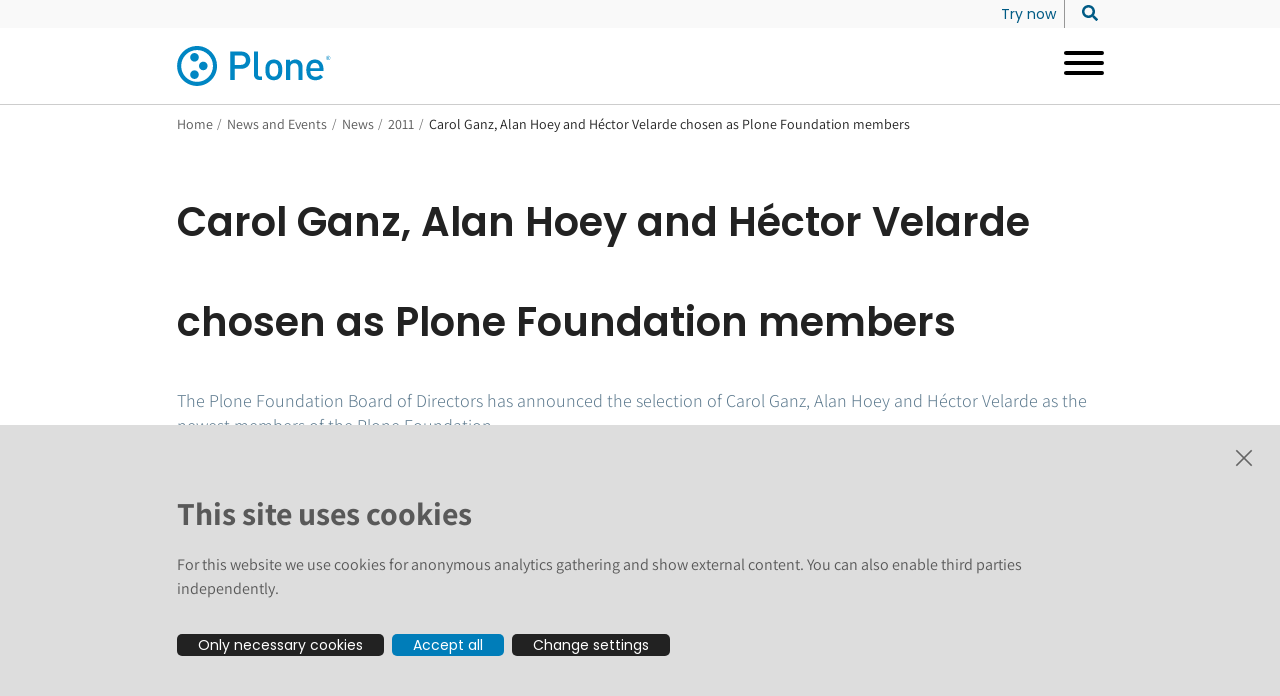

--- FILE ---
content_type: text/html; charset=utf-8
request_url: https://plone.org/news-and-events/news/2011/Ganz-Hoey-Velarde-chosen-plone-foundation-members
body_size: 34331
content:
<!doctype html>
              <html lang="en" data-reactroot=""><head><meta charSet="utf-8"/><title data-react-helmet="true">Carol Ganz, Alan Hoey and Héctor Velarde chosen as Plone Foundation members</title><meta data-react-helmet="true" name="description" content="The Plone Foundation Board of Directors has announced the selection of Carol Ganz, Alan Hoey and Héctor Velarde as the newest members of the Plone Foundation."/><meta data-react-helmet="true" property="og:title" content="Carol Ganz, Alan Hoey and Héctor Velarde chosen as Plone Foundation members"/><meta data-react-helmet="true" property="og:type" content="website"/><meta data-react-helmet="true" property="og:url" content="https://plone.org/news-and-events/news/2011/Ganz-Hoey-Velarde-chosen-plone-foundation-members"/><meta data-react-helmet="true" property="og:image" content="https://plone.org/news-and-events/news/2011/Ganz-Hoey-Velarde-chosen-plone-foundation-members/@@images/image-800-12dfdc0a871a70b8877f0ed84fbaa21f.png"/><meta data-react-helmet="true" property="twitter:image" content="https://plone.org/news-and-events/news/2011/Ganz-Hoey-Velarde-chosen-plone-foundation-members/@@images/image-800-12dfdc0a871a70b8877f0ed84fbaa21f.png"/><meta data-react-helmet="true" property="og:image:width" content="200"/><meta data-react-helmet="true" property="og:image:height" content="52"/><meta data-react-helmet="true" property="og:description" content="The Plone Foundation Board of Directors has announced the selection of Carol Ganz, Alan Hoey and Héctor Velarde as the newest members of the Plone Foundation."/><meta data-react-helmet="true" name="twitter:card" content="summary_large_image"/><meta data-react-helmet="true" property="twitter:url" content="https://plone.org/news-and-events/news/2011/Ganz-Hoey-Velarde-chosen-plone-foundation-members"/><meta data-react-helmet="true" property="twitter:title" content="Carol Ganz, Alan Hoey and Héctor Velarde chosen as Plone Foundation members"/><meta data-react-helmet="true" property="twitter:description" content="The Plone Foundation Board of Directors has announced the selection of Carol Ganz, Alan Hoey and Héctor Velarde as the newest members of the Plone Foundation."/><meta data-react-helmet="true" property="twitter:domain" content="https://plone.org"/><script>window.env = {"RAZZLE_INTERNAL_API_PATH":"http:\u002F\u002Fbackend:8080\u002FPlone","apiPath":"https:\u002F\u002Fplone.org","publicURL":"https:\u002F\u002Fplone.org"};</script><link rel="icon" href="/favicon.ico" sizes="any"/><link rel="icon" href="/icon.svg" type="image/svg+xml"/><link rel="apple-touch-icon" sizes="180x180" href="/apple-touch-icon.png"/><link rel="manifest" href="/site.webmanifest"/><meta name="generator" content="Plone 6 - https://plone.org"/><meta name="viewport" content="width=device-width, initial-scale=1"/><meta name="apple-mobile-web-app-capable" content="yes"/><link data-chunk="client" rel="preload" as="style" href="/static/css/client.b1fb6397.chunk.css"/><link data-chunk="client" rel="preload" as="script" href="/static/js/runtime~client.fcf0005b.js"/><link data-chunk="client" rel="preload" as="script" href="/static/js/client.0ee6e7ab.chunk.js"/><link data-chunk="client" rel="stylesheet" href="/static/css/client.b1fb6397.chunk.css"/></head><body class="view-viewview contenttype-news-item section-news-and-events section-news section-2011 section-Ganz-Hoey-Velarde-chosen-plone-foundation-members is-anonymous public-ui view-component"><div role="navigation" aria-label="Toolbar" id="toolbar"></div><div id="main"><div class="skiplinks-wrapper" role="complementary" aria-label="Skiplinks"><a class="skiplink" href="#view">Skip to main content</a><a class="skiplink" href="#navigation">Skip to navigation</a><a class="skiplink" href="#footer">Skip to footer</a></div><div class="header-wrapper"><div><div role="banner" class="ui basic segment header-wrapper"><div class="ui container"><div class="header"><div class="logo-nav-wrapper"><div class="logo"><a title="Plone.org" href="/"><img title="Plone.org logo" src="/static/media/logo.cab945d8.svg" alt="Plone.org logo" height="40" class="ui image"/></a></div></div><div class="nav-wrapper"><nav class="navigation navigation-dropdownmenu" role="navigation" aria-label="Main navigation"><div><div class="hamburger-wrapper mobile tablet computer only"><button class="hamburger hamburger--collapse" aria-label="Open menu" title="Open menu" type="button"><span class="hamburger-box"><span class="hamburger-inner"></span></span></button></div><div class="ui pointing secondary stackable computer large screen widescreen only menu"><button aria-expanded="false" aria-haspopup="true" class="ui button item dropdownmenu-item"><span>Why Plone</span><i aria-hidden="true" class="dropdown large icon"></i></button><div class="dropdown-menu-wrapper" aria-hidden="true" tabindex="-1" role="menu"><div class="dropdown-menu-inner"><div class="ui segment"><div class="dropdownmenu-close-button-wrapper"><button title="Close menu" class="ui mini basic icon button dropdown-close-button"><i aria-hidden="true" class="times icon"></i></button></div><div class="ui container grid"><div class="four wide column"><h2><span>Why Plone</span></h2><ul><li><a href="/why-plone/what-is-plone"><span>What is Plone?</span></a></li><li><a href="/why-plone/features"><span>Features</span></a></li><li><a href="/why-plone/plone-6"><span>Plone 6</span></a></li><li><a href="/why-plone/they-use-plone"><span>They use Plone</span></a></li><li><a href="/why-plone/extend-plone"><span>Extend Plone</span></a></li><li><a href="/why-plone/roadmap"><span>Roadmap</span></a></li><li><a href="/why-plone/plone-as-a-headless-cms"><span>Plone as a Headless CMS</span></a></li></ul></div><div class="eight wide column dropdownmenu-blocks-column"><p></p></div></div><div class="ui container dropdownmenu-footer"><a href="/why-plone"><span>Why Plone</span><i aria-hidden="true" class="arrow right icon"></i></a></div></div></div></div><button aria-expanded="false" aria-haspopup="true" class="ui button item dropdownmenu-item"><span>Get Started</span><i aria-hidden="true" class="dropdown large icon"></i></button><div class="dropdown-menu-wrapper" aria-hidden="true" tabindex="-1" role="menu"><div class="dropdown-menu-inner"><div class="ui segment"><div class="dropdownmenu-close-button-wrapper"><button title="Close menu" class="ui mini basic icon button dropdown-close-button"><i aria-hidden="true" class="times icon"></i></button></div><div class="ui container grid"><div class="four wide column"><h2><span>Get Started with Plone</span></h2><ul><li><a href="/get-started/try-plone"><span>Try Plone</span></a></li><li><a href="/get-started/download-plone"><span>Install Plone</span></a></li><li><a href="/get-started/documentation"><span>Documentation</span></a></li><li><a href="/get-started/attend-training"><span>Training</span></a></li></ul></div><div class="eight wide column dropdownmenu-blocks-column"><p></p></div></div><div class="ui container dropdownmenu-footer"><a href="/get-started"><span>Get Started</span><i aria-hidden="true" class="arrow right icon"></i></a></div></div></div></div><button aria-expanded="false" aria-haspopup="true" class="ui button item dropdownmenu-item"><span>Services</span><i aria-hidden="true" class="dropdown large icon"></i></button><div class="dropdown-menu-wrapper" aria-hidden="true" tabindex="-1" role="menu"><div class="dropdown-menu-inner"><div class="ui segment"><div class="dropdownmenu-close-button-wrapper"><button title="Close menu" class="ui mini basic icon button dropdown-close-button"><i aria-hidden="true" class="times icon"></i></button></div><div class="ui container grid"><div class="four wide column"><h2><span>Services</span></h2><ul><li><a href="/services/providers"><span>Providers</span></a></li><li><a href="/services/training"><span>Training</span></a></li></ul></div><div class="eight wide column dropdownmenu-blocks-column"><p></p></div></div><div class="ui container dropdownmenu-footer"><a href="/services"><span>Services</span><i aria-hidden="true" class="arrow right icon"></i></a></div></div></div></div><button aria-expanded="false" aria-haspopup="true" class="ui button item dropdownmenu-item"><span>Community</span><i aria-hidden="true" class="dropdown large icon"></i></button><div class="dropdown-menu-wrapper" aria-hidden="true" tabindex="-1" role="menu"><div class="dropdown-menu-inner"><div class="ui segment"><div class="dropdownmenu-close-button-wrapper"><button title="Close menu" class="ui mini basic icon button dropdown-close-button"><i aria-hidden="true" class="times icon"></i></button></div><div class="ui container grid"><div class="four wide column"><h2><span>Community</span></h2><ul><li><a href="/community/bugs"><span>Bugs</span></a></li><li><a href="/community/conferences"><span>Conferences</span></a></li><li><a href="/community/contribute"><span>Contribute</span></a></li><li><a href="/community/forum"><span>Forum</span></a></li><li><a href="/community/gsoc"><span>Google Summer of Code</span></a></li><li><a href="/community/chat"><span>Online Chat</span></a></li><li><a href="/community/support"><span>Support</span></a></li><li><a href="/community/teams"><span>Teams</span></a></li></ul></div><div class="eight wide column dropdownmenu-blocks-column"><p></p></div></div><div class="ui container dropdownmenu-footer"><a href="/community"><span>Community</span><i aria-hidden="true" class="arrow right icon"></i></a></div></div></div></div><button aria-expanded="false" aria-haspopup="true" class="ui button item dropdownmenu-item"><span>Foundation</span><i aria-hidden="true" class="dropdown large icon"></i></button><div class="dropdown-menu-wrapper" aria-hidden="true" tabindex="-1" role="menu"><div class="dropdown-menu-inner"><div class="ui segment"><div class="dropdownmenu-close-button-wrapper"><button title="Close menu" class="ui mini basic icon button dropdown-close-button"><i aria-hidden="true" class="times icon"></i></button></div><div class="ui container grid"><div class="four wide column"><h2><span>Plone Foundation</span></h2><ul><li><a href="/foundation/about"><span>About the Plone Foundation</span></a></li><li><a href="/foundation/board"><span>Board of Directors</span></a></li><li><a href="/foundation/members"><span>Membership</span></a></li><li><a href="/foundation/meetings"><span>Board Meetings</span></a></li><li><a href="/foundation/sponsorship"><span>How to Sponsor Plone</span></a></li><li><a href="/foundation/event-sponsorship"><span>Plone Event and Sprint Sponsorship Policy</span></a></li><li><a href="/foundation/copyright-licensing-logo"><span>Copyright, Licensing: Plone Code &amp; Logo</span></a></li><li><a href="/foundation/contact-us"><span>Contact us</span></a></li></ul></div><div class="eight wide column dropdownmenu-blocks-column"><p></p></div></div><div class="ui container dropdownmenu-footer"><a href="/foundation"><span>Foundation</span><i aria-hidden="true" class="arrow right icon"></i></a></div></div></div></div><button aria-expanded="false" aria-haspopup="true" class="ui button item dropdownmenu-item active"><span>News &amp; Events</span><i aria-hidden="true" class="dropdown large icon"></i></button><div class="dropdown-menu-wrapper" aria-hidden="true" tabindex="-1" role="menu"><div class="dropdown-menu-inner"><div class="ui segment"><div class="dropdownmenu-close-button-wrapper"><button title="Close menu" class="ui mini basic icon button dropdown-close-button"><i aria-hidden="true" class="times icon"></i></button></div><div class="ui container grid"><div class="four wide column"><h2><span>News and Events</span></h2><ul><li><a aria-current="page" class="active" href="/news-and-events/news"><span>News</span></a></li><li><a href="/news-and-events/events"><span>Events</span></a></li><li><a href="/news-and-events/podcasts"><span>Podcasts</span></a></li><li><a href="/news-and-events/plone-podcast"><span>Plone Podcast</span></a></li><li><a href="/news-and-events/plone-newsroom"><span>The Plone Newsroom</span></a></li><li><a href="/news-and-events/plone-hands-on"><span>Plone Hands-On</span></a></li><li><a href="/news-and-events/plone-in-social-media"><span>Plone in Social Media</span></a></li><li><a href="/news-and-events/plone-youtube-channel"><span>Plone YouTube channel</span></a></li><li><a href="/news-and-events/plone-tune-up-days"><span>Plone Tune-Up Days</span></a></li><li><a href="/news-and-events/sprints"><span>Sprints</span></a></li></ul></div><div class="eight wide column dropdownmenu-blocks-column"><h3 id="ba5089c9-b24d-43a0-a46a-55be6ce7bc47">Highlights</h3><ul><li><a href="https://2025.ploneconf.org" rel="noopener noreferrer">Plone Conference 2025</a></li><li><a href="/news-and-events/events/wpd/2026/world-plone-day-2026">World Plone Day 2026</a></li><li><a href="/news-and-events/join-the-plone-newsletter">Join the Plone Newsletter</a></li></ul></div></div><div class="ui container dropdownmenu-footer"><a aria-current="page" class="active" href="/news-and-events"><span>News and Events</span><i aria-hidden="true" class="arrow right icon"></i></a></div></div></div></div></div></div></nav></div><div class="nav-secondary-search-wrapper"><nav class="secondary-menu" role="navigation" aria-label="Secondary menu"><div class="ui pointing secondary stackable menu"><a class="item false" href="/try-plone"><span class="">Try now</span></a></div></nav><div class="header-search"><button class="search-form-open" aria-label="Search site"><svg aria-hidden="true" focusable="false" data-prefix="fas" data-icon="search" class="svg-inline--fa fa-search fa-w-16 " role="img" xmlns="http://www.w3.org/2000/svg" viewBox="0 0 512 512"><path fill="currentColor" d="M505 442.7L405.3 343c-4.5-4.5-10.6-7-17-7H372c27.6-35.3 44-79.7 44-128C416 93.1 322.9 0 208 0S0 93.1 0 208s93.1 208 208 208c48.3 0 92.7-16.4 128-44v16.3c0 6.4 2.5 12.5 7 17l99.7 99.7c9.4 9.4 24.6 9.4 33.9 0l28.3-28.3c9.4-9.4 9.4-24.6.1-34zM208 336c-70.7 0-128-57.2-128-128 0-70.7 57.2-128 128-128 70.7 0 128 57.2 128 128 0 70.7-57.2 128-128 128z"></path></svg></button><div class="search-form-wrapper"></div></div></div></div></div></div></div></div><div role="navigation" aria-label="Breadcrumbs" class="ui secondary vertical segment breadcrumbs"><div class="ui container"><div class="ui breadcrumb"><a class="section" title="Home" href="/">Home</a><div class="divider">/</div><a class="section" href="/news-and-events">News and Events</a><div class="divider">/</div><a class="section" href="/news-and-events/news">News</a><div class="divider">/</div><a class="section" href="/news-and-events/news/2011">2011</a><div class="divider">/</div><div class="active section">Carol Ganz, Alan Hoey and Héctor Velarde chosen as Plone Foundation members</div></div></div></div><div class="ui basic segment content-area"><main><div id="view"><div id="page-document" class="ui container"><h1 class="documentFirstHeading">Carol Ganz, Alan Hoey and Héctor Velarde chosen as Plone Foundation members</h1><p class="documentDescription">The Plone Foundation Board of Directors has announced the selection of Carol Ganz, Alan Hoey and Héctor Velarde as the newest members of the Plone Foundation.</p><p class="block image align center"><img class="" src="/news-and-events/news/2011/Ganz-Hoey-Velarde-chosen-plone-foundation-members/@@images/image-200-af2fef74e85ce0d2e58f510069e41bfb.png" alt=""/></p><p>Carol Ganz works for Indianapolis-based <a href="http://sixfeetup.com" rel="noopener noreferrer">Six Feet Up</a>.  She has been overseeing Plone Tune-ups since 2010 and has frequently represented Plone at events as an evangelist - including NTEN and OSCON in 2011. She&#x27;s been heavily involved in Plone Marketing for the last 3 years, and was involved in creating many of the reference guides, giveaways. and documents which are used to evangelize Plone.<br/><br/>Alan Hoey works for <a href="http://www.teamrubber.com" rel="noopener noreferrer">Team Rubber</a> in Bristol, UK.  He is the Plone 3.3 Release Manager, and has been a frequent attendee of Plone conferences, including Naples, Washington DC, Budapest and Bristol - as well as many sprints.  He&#x27;s an active contributor to many add-on packages such as plone.app.discussion, ZopeSkel, collective.recipe.funkload, mr.monster, borg.localrole, and teamrubber.theoracle.  Alan is also a member of the Plone Security Team and the discoverer of several Plone vulnerabilities which he helped fix.<br/><br/>Héctor Velarde is a freelance professional located in Mexico. He has contributed code and translations since 2005 and has coordinated the activities of the Mexican Plone Users Group (which he co-founded in 2008) since 2010.  He helped organize the 2011 Plone Symposium South America.  Projects he has contributed to include TagCloud, ATGoogleVideo, nitf4plone, collective.nitf, collective.atomsyndication, collective.newsticker and collective.upload.  His package translations into Spanish include collective.disqus, cioppino.twothumbs and plone.app.dexterity.<br/><br/>The Plone Foundation is the organization formed in 2004 to serve as a supporting organization for Plone and its community. Members of the Foundation are chosen by the Foundation&#x27;s Membership Committee on the basis of merit - specifically that they have made significant, enduring contributions which benefit the general Plone community.<br/><br/>The Foundation is happy to welcome Carol, Alan and Héctor as our newest members.<br/><br/></p></div></div></main></div><div id="footer"><div class="ui container"><div id="footer-main"><div class="ui left aligned four column grid"><div class="column"><div role="list" class="ui list"><div class="header"><a href="/why-plone">About Plone</a></div><div class="content"><div role="listitem" class="item"><a href="/try-plone">Try Plone</a></div><div role="listitem" class="item"><a href="/download">Download Plone</a></div><div role="listitem" class="item"><a href="/download/releases">Plone Releases</a></div><div role="listitem" class="item"><a href="https://6.docs.plone.org">Documentation</a></div><div role="listitem" class="item"><a href="https://training.plone.org">Training</a></div><div role="listitem" class="item"><a href="/security">Security</a></div><div role="listitem" class="item"><a href="/roadmap">Roadmap</a></div><div role="listitem" class="item"><a href="https://github.com/plone">GitHub</a></div></div></div></div><div class="column"><div role="list" class="ui list"><div class="header"><a href="/community">Community</a></div><div class="content"><div role="listitem" class="item"><a href="https://community.plone.org/">Forum</a></div><div role="listitem" class="item"><a href="/community/chat">Chat</a></div><div role="listitem" class="item"><a href="/contribute">Contribute code</a></div><div role="listitem" class="item"><a href="/community/bugs">Report an issue</a></div><div role="listitem" class="item"><a href="/news-and-events">News and events</a></div><div role="listitem" class="item"><a href="https://ploneconf.org">Conference</a></div><div role="listitem" class="item"><a href="/news-and-events/join-the-plone-newsletter">Join the Plone newsletter</a></div></div></div></div><div class="column"><div role="list" class="ui list"><div class="header"><a href="/foundation">Foundation</a></div><div class="content"><div role="listitem" class="item"><a href="/foundation/members/application-procedure">Join the foundation</a></div><div role="listitem" class="item"><a href="/foundation/board">Board</a></div><div role="listitem" class="item"><a href="https://github.com/sponsors/plone">Donate</a></div><div role="listitem" class="item"><a href="/foundation/sponsorship">Sponsors</a></div><div role="listitem" class="item"><a href="/foundation/event-sponsorship">Apply for Event and Sprint Funds</a></div><div role="listitem" class="item"><a href="/foundation/materials/foundation-resolutions/code-of-conduct">Code of conduct</a></div><div role="listitem" class="item"><a href="/foundation/members">Foundation members</a></div><div role="listitem" class="item"><a href="https://plone.teemill.com/">Shop</a></div></div></div></div><div class="column separated"><div role="list" class="ui list"><div class="header"><a href="/news-and-events/plone-in-social-media">Follow us</a></div><div class="content"><div class="ui left aligned two column grid"><div class="column"><div role="list" class="ui list"><div class="content"><div role="listitem" class="item"><a href="https://plone.social/@plone" rel="me">Mastodon</a></div><div role="listitem" class="item"><a href="https://twitter.com/plone">Twitter</a></div><div role="listitem" class="item"><a href="https://www.instagram.com/plonecms/">Instagram</a></div></div></div></div><div class="column"><div role="list" class="ui list"><div class="content"><div role="listitem" class="item"><a href="https://www.youtube.com/@plonecms">YouTube</a></div><div role="listitem" class="item"><a href="https://www.linkedin.com/company/plone-foundation/">Linkedin</a></div><div role="listitem" class="item"><a href="https://www.facebook.com/plonecms">Facebook</a></div></div></div></div></div></div></div><div role="list" class="ui list"><div class="header"><div role="listitem" class="item"><a href="/privacy-policy">Privacy Policy</a></div></div><div class="content"><div role="listitem" class="item">Cookie settings</div></div></div></div></div></div></div><div id="footer-small-wrapper"><div class="ui container"><div id="footer-small"><div class="logo"><a title="Plone.org" href="/"><img title="Plone.org logo" src="/static/media/logo.cab945d8.svg" alt="Plone.org logo" height="40" class="ui image"/></a></div><div class="address">The text and illustrations in this website are licensed by the Plone Foundation under a Creative Commons Attribution-ShareAlike 4.0 International license. Plone and the Plone® logo are registered trademarks of the Plone Foundation, registered in the United States and other countries. For guidelines on the permitted uses of the Plone trademarks, see https://plone.org/foundation/logo. All other trademarks are owned by their respective owners.</div></div></div></div></div><div class="Toastify"></div><style type="text/css">svg:not(:root).svg-inline--fa {
  overflow: visible;
}

.svg-inline--fa {
  display: inline-block;
  font-size: inherit;
  height: 1em;
  overflow: visible;
  vertical-align: -0.125em;
}
.svg-inline--fa.fa-lg {
  vertical-align: -0.225em;
}
.svg-inline--fa.fa-w-1 {
  width: 0.0625em;
}
.svg-inline--fa.fa-w-2 {
  width: 0.125em;
}
.svg-inline--fa.fa-w-3 {
  width: 0.1875em;
}
.svg-inline--fa.fa-w-4 {
  width: 0.25em;
}
.svg-inline--fa.fa-w-5 {
  width: 0.3125em;
}
.svg-inline--fa.fa-w-6 {
  width: 0.375em;
}
.svg-inline--fa.fa-w-7 {
  width: 0.4375em;
}
.svg-inline--fa.fa-w-8 {
  width: 0.5em;
}
.svg-inline--fa.fa-w-9 {
  width: 0.5625em;
}
.svg-inline--fa.fa-w-10 {
  width: 0.625em;
}
.svg-inline--fa.fa-w-11 {
  width: 0.6875em;
}
.svg-inline--fa.fa-w-12 {
  width: 0.75em;
}
.svg-inline--fa.fa-w-13 {
  width: 0.8125em;
}
.svg-inline--fa.fa-w-14 {
  width: 0.875em;
}
.svg-inline--fa.fa-w-15 {
  width: 0.9375em;
}
.svg-inline--fa.fa-w-16 {
  width: 1em;
}
.svg-inline--fa.fa-w-17 {
  width: 1.0625em;
}
.svg-inline--fa.fa-w-18 {
  width: 1.125em;
}
.svg-inline--fa.fa-w-19 {
  width: 1.1875em;
}
.svg-inline--fa.fa-w-20 {
  width: 1.25em;
}
.svg-inline--fa.fa-pull-left {
  margin-right: 0.3em;
  width: auto;
}
.svg-inline--fa.fa-pull-right {
  margin-left: 0.3em;
  width: auto;
}
.svg-inline--fa.fa-border {
  height: 1.5em;
}
.svg-inline--fa.fa-li {
  width: 2em;
}
.svg-inline--fa.fa-fw {
  width: 1.25em;
}

.fa-layers svg.svg-inline--fa {
  bottom: 0;
  left: 0;
  margin: auto;
  position: absolute;
  right: 0;
  top: 0;
}

.fa-layers {
  display: inline-block;
  height: 1em;
  position: relative;
  text-align: center;
  vertical-align: -0.125em;
  width: 1em;
}
.fa-layers svg.svg-inline--fa {
  -webkit-transform-origin: center center;
          transform-origin: center center;
}

.fa-layers-counter, .fa-layers-text {
  display: inline-block;
  position: absolute;
  text-align: center;
}

.fa-layers-text {
  left: 50%;
  top: 50%;
  -webkit-transform: translate(-50%, -50%);
          transform: translate(-50%, -50%);
  -webkit-transform-origin: center center;
          transform-origin: center center;
}

.fa-layers-counter {
  background-color: #ff253a;
  border-radius: 1em;
  -webkit-box-sizing: border-box;
          box-sizing: border-box;
  color: #fff;
  height: 1.5em;
  line-height: 1;
  max-width: 5em;
  min-width: 1.5em;
  overflow: hidden;
  padding: 0.25em;
  right: 0;
  text-overflow: ellipsis;
  top: 0;
  -webkit-transform: scale(0.25);
          transform: scale(0.25);
  -webkit-transform-origin: top right;
          transform-origin: top right;
}

.fa-layers-bottom-right {
  bottom: 0;
  right: 0;
  top: auto;
  -webkit-transform: scale(0.25);
          transform: scale(0.25);
  -webkit-transform-origin: bottom right;
          transform-origin: bottom right;
}

.fa-layers-bottom-left {
  bottom: 0;
  left: 0;
  right: auto;
  top: auto;
  -webkit-transform: scale(0.25);
          transform: scale(0.25);
  -webkit-transform-origin: bottom left;
          transform-origin: bottom left;
}

.fa-layers-top-right {
  right: 0;
  top: 0;
  -webkit-transform: scale(0.25);
          transform: scale(0.25);
  -webkit-transform-origin: top right;
          transform-origin: top right;
}

.fa-layers-top-left {
  left: 0;
  right: auto;
  top: 0;
  -webkit-transform: scale(0.25);
          transform: scale(0.25);
  -webkit-transform-origin: top left;
          transform-origin: top left;
}

.fa-lg {
  font-size: 1.3333333333em;
  line-height: 0.75em;
  vertical-align: -0.0667em;
}

.fa-xs {
  font-size: 0.75em;
}

.fa-sm {
  font-size: 0.875em;
}

.fa-1x {
  font-size: 1em;
}

.fa-2x {
  font-size: 2em;
}

.fa-3x {
  font-size: 3em;
}

.fa-4x {
  font-size: 4em;
}

.fa-5x {
  font-size: 5em;
}

.fa-6x {
  font-size: 6em;
}

.fa-7x {
  font-size: 7em;
}

.fa-8x {
  font-size: 8em;
}

.fa-9x {
  font-size: 9em;
}

.fa-10x {
  font-size: 10em;
}

.fa-fw {
  text-align: center;
  width: 1.25em;
}

.fa-ul {
  list-style-type: none;
  margin-left: 2.5em;
  padding-left: 0;
}
.fa-ul &gt; li {
  position: relative;
}

.fa-li {
  left: -2em;
  position: absolute;
  text-align: center;
  width: 2em;
  line-height: inherit;
}

.fa-border {
  border: solid 0.08em #eee;
  border-radius: 0.1em;
  padding: 0.2em 0.25em 0.15em;
}

.fa-pull-left {
  float: left;
}

.fa-pull-right {
  float: right;
}

.fa.fa-pull-left,
.fas.fa-pull-left,
.far.fa-pull-left,
.fal.fa-pull-left,
.fab.fa-pull-left {
  margin-right: 0.3em;
}
.fa.fa-pull-right,
.fas.fa-pull-right,
.far.fa-pull-right,
.fal.fa-pull-right,
.fab.fa-pull-right {
  margin-left: 0.3em;
}

.fa-spin {
  -webkit-animation: fa-spin 2s infinite linear;
          animation: fa-spin 2s infinite linear;
}

.fa-pulse {
  -webkit-animation: fa-spin 1s infinite steps(8);
          animation: fa-spin 1s infinite steps(8);
}

@-webkit-keyframes fa-spin {
  0% {
    -webkit-transform: rotate(0deg);
            transform: rotate(0deg);
  }
  100% {
    -webkit-transform: rotate(360deg);
            transform: rotate(360deg);
  }
}

@keyframes fa-spin {
  0% {
    -webkit-transform: rotate(0deg);
            transform: rotate(0deg);
  }
  100% {
    -webkit-transform: rotate(360deg);
            transform: rotate(360deg);
  }
}
.fa-rotate-90 {
  -ms-filter: &quot;progid:DXImageTransform.Microsoft.BasicImage(rotation=1)&quot;;
  -webkit-transform: rotate(90deg);
          transform: rotate(90deg);
}

.fa-rotate-180 {
  -ms-filter: &quot;progid:DXImageTransform.Microsoft.BasicImage(rotation=2)&quot;;
  -webkit-transform: rotate(180deg);
          transform: rotate(180deg);
}

.fa-rotate-270 {
  -ms-filter: &quot;progid:DXImageTransform.Microsoft.BasicImage(rotation=3)&quot;;
  -webkit-transform: rotate(270deg);
          transform: rotate(270deg);
}

.fa-flip-horizontal {
  -ms-filter: &quot;progid:DXImageTransform.Microsoft.BasicImage(rotation=0, mirror=1)&quot;;
  -webkit-transform: scale(-1, 1);
          transform: scale(-1, 1);
}

.fa-flip-vertical {
  -ms-filter: &quot;progid:DXImageTransform.Microsoft.BasicImage(rotation=2, mirror=1)&quot;;
  -webkit-transform: scale(1, -1);
          transform: scale(1, -1);
}

.fa-flip-both, .fa-flip-horizontal.fa-flip-vertical {
  -ms-filter: &quot;progid:DXImageTransform.Microsoft.BasicImage(rotation=2, mirror=1)&quot;;
  -webkit-transform: scale(-1, -1);
          transform: scale(-1, -1);
}

:root .fa-rotate-90,
:root .fa-rotate-180,
:root .fa-rotate-270,
:root .fa-flip-horizontal,
:root .fa-flip-vertical,
:root .fa-flip-both {
  -webkit-filter: none;
          filter: none;
}

.fa-stack {
  display: inline-block;
  height: 2em;
  position: relative;
  width: 2.5em;
}

.fa-stack-1x,
.fa-stack-2x {
  bottom: 0;
  left: 0;
  margin: auto;
  position: absolute;
  right: 0;
  top: 0;
}

.svg-inline--fa.fa-stack-1x {
  height: 1em;
  width: 1.25em;
}
.svg-inline--fa.fa-stack-2x {
  height: 2em;
  width: 2.5em;
}

.fa-inverse {
  color: #fff;
}

.sr-only {
  border: 0;
  clip: rect(0, 0, 0, 0);
  height: 1px;
  margin: -1px;
  overflow: hidden;
  padding: 0;
  position: absolute;
  width: 1px;
}

.sr-only-focusable:active, .sr-only-focusable:focus {
  clip: auto;
  height: auto;
  margin: 0;
  overflow: visible;
  position: static;
  width: auto;
}

.svg-inline--fa .fa-primary {
  fill: var(--fa-primary-color, currentColor);
  opacity: 1;
  opacity: var(--fa-primary-opacity, 1);
}

.svg-inline--fa .fa-secondary {
  fill: var(--fa-secondary-color, currentColor);
  opacity: 0.4;
  opacity: var(--fa-secondary-opacity, 0.4);
}

.svg-inline--fa.fa-swap-opacity .fa-primary {
  opacity: 0.4;
  opacity: var(--fa-secondary-opacity, 0.4);
}

.svg-inline--fa.fa-swap-opacity .fa-secondary {
  opacity: 1;
  opacity: var(--fa-primary-opacity, 1);
}

.svg-inline--fa mask .fa-primary,
.svg-inline--fa mask .fa-secondary {
  fill: black;
}

.fad.fa-inverse {
  color: #fff;
}</style></div><div role="complementary" aria-label="Sidebar" id="sidebar"></div><script charSet="UTF-8">window.__data={"router":{"location":{"pathname":"\u002Fnews-and-events\u002Fnews\u002F2011\u002FGanz-Hoey-Velarde-chosen-plone-foundation-members","search":"","hash":"","state":undefined,"key":"5sutc1","query":{}},"action":"POP"},"intl":{"defaultLocale":"en","locale":"en","messages":{"\u003Cp\u003EAdd some HTML here\u003C\u002Fp\u003E":"\u003Cp\u003EAdd some HTML here\u003C\u002Fp\u003E","Account Registration Completed":"Account Registration Completed","Account activation completed":"Account activation completed","Action":"Action","Action changed":"Action changed","Action: ":"Action:","Actions":"Actions","Activate and deactivate":"Activate and deactivate add-ons in the lists below.","Active":"Active","Active content rules in this Page":"Active content rules in this Page","Add":"Add","Add (object list)":"Add","Add Addons":"To make new add-ons show up here, add them to your configuration, build, and restart the server process. For detailed instructions see","Add Alternative URL":"Add Alternative URL","Add Content":"Add Content…","Add Content Rule":"Add Content Rule","Add Rule":"Add Rule","Add Translation…":"Add Translation…","Add User":"Add User","Add a description…":"Add a description…","Add a new alternative url":"Add a new alternative url","Add action":"Action added","Add block":"Add block","Add block…":"Add block…","Add condition":"Condition added","Add content rule":"Add content rule","Add criteria":"Add criteria","Add date":"Add date","Add field":"Add field","Add fieldset":"Add fieldset","Add group":"Add group","Add new content type":"Add new content type","Add new group":"Add new group","Add new user":"Add new user","Add to Groups":"Add to Groups","Add users to group":"Add users to group","Add vocabulary term":"Add term","Add {type}":"Add {type}","Add-Ons":"Add-Ons","Add-on Configuration":"Add-on Configuration","Add-ons":"Add-ons","Add-ons Settings":"Add-ons Settings","Added":"Added","Additional date":"Additional date","Addon could not be installed":"Addon could not be installed","Addon could not be uninstalled":"Addon could not be uninstalled","Addon could not be upgraded":"Addon could not be upgraded","Addon installed succesfuly":"Addon installed succesfuly","Addon uninstalled succesfuly":"Addon uninstalled succesfuly","Addon upgraded succesfuly":"Addon upgraded succesfuly","Album view":"Album view","Alias":"Alias","Alias has been added":"Alias has been added","Aliases have been removed.":"Aliases have been removed.","Aliases have been uploaded.":"Aliases have been uploaded.","Alignment":"Alignment","All":"All","All content":"All content","All existing alternative urls for this site":"Existing alternative URLs for this site","Alphabetically":"Alphabetically","Alt text":"Alt text","Alt text hint":"Leave empty if the image is purely decorative.","Alt text hint link text":"Describe the purpose of the image.","Alternative url path (Required)":"Alternative URL path (Required)","Alternative url path must start with a slash.":"Alternative url path must start with a slash.","Alternative url path → target url path (date and time of creation, manually created yes\u002Fno)":"Alternative URL path → target URL path (date and time of creation, manually created yes\u002Fno)","Applied to subfolders":"Applied to subfolders","Applies to subfolders?":"Applies to subfolders?","Apply to subfolders":"Apply to subfolders","Apply working copy":"Apply working copy","Are you sure you want to delete this field?":"Are you sure you want to delete this field?","Are you sure you want to delete this fieldset including all fields?":"Are you sure you want to delete this fieldset including all fields?","Ascending":"Ascending","Assignments":"Assignments","Available":"Available","Available content rules:":"Available content rules:","Back":"Back","Base":"Base","Base search query":"Base search query","Block":"Block","Both email address and password are case sensitive, check that caps lock is not enabled.":"Both email address and password are case sensitive, check that caps lock is not enabled.","Breadcrumbs":"Breadcrumbs","Browse":"Browse","Browse the site, drop an image, or type an URL":"Browse the site, drop an image, or type an URL","BulkUploadAltUrls":"Bulk upload CSV","By default, permissions from the container of this item are inherited. If you disable this, only the explicitly defined sharing permissions will be valid. In the overview, the symbol {inherited} indicates an inherited value. Similarly, the symbol {global} indicates a global role, which is managed by the site administrator.":"By default, permissions from the container of this item are inherited. If you disable this, only the explicitly defined sharing permissions will be valid. In the overview, the symbol {inherited} indicates an inherited value. Similarly, the symbol {global} indicates a global role, which is managed by the site administrator.","CSVFile":"CSV file","Cache Name":"Cache Name","Can not edit Layout for \u003Cstrong\u003E{type}\u003C\u002Fstrong\u003E content-type as it doesn't have support for \u003Cstrong\u003EVolto Blocks\u003C\u002Fstrong\u003E enabled":"Can not edit Layout for \u003Cstrong\u003E{type}\u003C\u002Fstrong\u003E content-type as it doesn't have support for \u003Cstrong\u003EVolto Blocks\u003C\u002Fstrong\u003E enabled","Can not edit Layout for \u003Cstrong\u003E{type}\u003C\u002Fstrong\u003E content-type as the \u003Cstrong\u003EBlocks behavior\u003C\u002Fstrong\u003E is enabled and \u003Cstrong\u003Eread-only\u003C\u002Fstrong\u003E":"Can not edit Layout for \u003Cstrong\u003E{type}\u003C\u002Fstrong\u003E content-type as the \u003Cstrong\u003EBlocks behavior\u003C\u002Fstrong\u003E is enabled and \u003Cstrong\u003Eread-only\u003C\u002Fstrong\u003E","Cancel":"Cancel","Cell":"Cell","Center":"","Change Note":"Change Note","Change Password":"Change Password","Change State":"Change State","Change workflow state recursively":"Change workflow state recursively","Changes applied.":"Changes applied","Changes saved":"Changes saved","Changes saved.":"Changes saved.","Checkbox":"Checkbox","Choices":"Choices","Choose Image":"Choose Image","Choose Target":"Choose Target","Choose a file":"Choose a file","Clear":"Clear","Clear filters":"Clear filters","Click to download full sized image":"Click to download full sized image","Close":"Close","Close menu":"Close menu","Code":"Code","Collapse item":"Collapse item","Collection":"Collection","Color":"Color","Comment":"Comment","Commenter":"Commenter","Comments":"Comments","Compare":"Compare","Condition changed":"Condition changed","Condition: ":"Condition:","Configuration Versions":"Configuration Versions","Configure Content Rule":"Configure Content Rule","Configure Content Rule: {title}":"Configure Content Rule: {title}","Configure content rule":"Configure content rule","Confirm password":"Confirm password","Connection refused":"Connection refused","Contact form":"Contact form","Contained items":"Contained items","Content":"Content","Content Rule":"Content Rule","Content Rules":"Content Rules","Content rules for {title}":"Content rules for {title}","Content rules from parent folders":"Content rules from parent folders","Content that links to or references {title}":"Content that links to or references {title}","Content type created":"Content type created","Content type deleted":"Content type deleted","Contents":"Contents","Controls":"Controls","Copy":"Copy","Copy blocks":"Copy blocks","Copyright":"Copyright","Copyright statement or other rights information on this item.":"Copyright statement or other rights information on this item.","Create or delete relations to target":"Create or delete relations to target","Create working copy":"Create working copy","Created after":"Created after","Created before":"Created before","Created by {creator} on {date}":"Created by {creator} on {date}","Created on":"Created on","Creator":"Creator","Creators":"Creators","Criteria":"Criteria","Current active configuration":"Current active configuration","Current filters applied":"Current filters applied","Current password":"Current password","Cut":"Cut","Cut blocks":"Cut blocks","Daily":"Daily","Database":"Database","Database Information":"Database Information","Database Location":"Database Location","Database Size":"Database Size","Database main":"Database main","Date":"Date","Date (newest first)":"Date (newest first)","Default":"Default","Default view":"Default view","Delete":"Delete","Delete Group":"Delete Group","Delete Type":"Delete Type","Delete User":"Delete User","Delete action":"Action deleted","Delete blocks":"Delete blocks","Delete col":"","Delete condition":"Condition deleted","Delete row":"","Delete selected items?":"Delete selected items?","Delete this item?":"Delete this item?","Deleted":"Deleted","Deleting this item breaks {brokenReferences} {variation}.":"Deleting this item breaks {brokenReferences} {variation}.","Depth":"Depth","Descending":"Descending","Description":"Description","Diff":"Diff","Difference between revision {one} and {two} of {title}":"Difference between revision {one} and {two} of {title}","Disable":"Disable","Disable apply to subfolders":"Disable apply to subfolders","Disabled":"Disabled","Disabled apply to subfolders":"Disabled apply to subfolders","Distributed under the {license}.":"Distributed under the {license}.","Divide each row into separate cells":"","Do you really want to delete the group {groupname}?":"Do you really want to delete the group {groupname}?","Do you really want to delete the type {typename}?":"Do you really want to delete type {typename}?","Do you really want to delete the user {username}?":"Do you really want to delete the user {username}?","Do you really want to delete this item?":"Do you really want to delete this item?","Document":"Document","Document view":"Document view","Download Event":"Download Event","Drag and drop files from your computer onto this area or click the “Browse” button.":"Drag and drop files from your computer onto this area or click the “Browse” button.","Drop file here to replace the existing file":"Drop file here to replace the existing file","Drop file here to upload a new file":"Drop file here to upload a new file","Drop files here ...":"Drop files here ...","Dry run selected, transaction aborted.":"Dry run selected, transaction aborted.","E-mail":"E-mail","E-mail addresses do not match.":"E-mail addresses do not match.","Edit":"Edit","Edit Alternative URL":"Edit Alternative URL","Edit Rule":"Edit Rule","Edit comment":"Edit comment","Edit field":"Edit field","Edit fieldset":"Edit fieldset","Edit recurrence":"Edit recurrence","Edit values":"Edit values","Edit {title}":"Edit {title}","Email":"Email","Email sent":"Email sent","Embed code error, please follow the instructions and try again.":"Embed code error, please follow the instructions and try again.","Empty object list":"Empty object list","Enable":"Enable","Enable editable Blocks":"Enable editable Blocks","Enabled":"Enabled","Enabled here?":"Enabled here?","Enabled?":"Enabled?","End Date":"End Date","Enter URL or select an item":"Enter URL or select an item","Enter a username above to search or click 'Show All'":"Enter a username above to search or click 'Show All'","Enter an email address. This will be your login name. We respect your privacy, and will not give the address away to any third parties or expose it anywhere.":"Enter an email address. This will be your login name. We respect your privacy, and will not give the address away to any third parties or expose it anywhere.","Enter full name, e.g. John Smith.":"Enter full name, e.g. John Smith.","Enter map Embed Code":"Enter map Embed Code","Enter the absolute path of the target. Target must exist or be an existing alternative url path to the target.":"Enter the absolute path of the target. Target must exist or be an existing alternative URL path to the target.","Enter the absolute path where the alternative url should exist. The path must start with '\u002F'. Only URLs that result in a 404 not found page will result in a redirect occurring.":"Enter the absolute path where the alternative URL should exist. The path must start with '\u002F'. Only URLs that result in a 404 not found page will result in a redirect occurring.","Enter the absolute path where the alternative url should exist. The path must start with '\u002F'. Only urls that result in a 404 not found page will result in a redirect occurring.":"Enter the absolute path where the alternative url should exist. The path must start with '\u002F'. Only urls that result in a 404 not found page will result in a redirect occurring.","Enter your current password.":"Enter your current password.","Enter your email for verification.":"Enter your email for verification.","Enter your new password. Minimum 8 characters.":"Enter your new password. Minimum 8 characters.","Enter your username for verification.":"Enter your username for verification.","Entries":"Entries","Error":"Error","Event":"Event","Event listing":"Event listing","Event view":"Event view","Exclude from navigation":"Exclude from navigation","Exclude this occurence":"Exclude this occurence","Excluded from navigation":"Excluded from navigation","Existing alternative urls for this item":"Existing alternative urls for this item","Expand sidebar":"Expand sidebar","Expiration Date":"Expiration Date","Expiration date":"Expiration date","Expired":"Expired","External URL":"External URL","Facet":"Facet","Facet widget":"Facet widget","Facets":"Facets","Facets on left side":"Facets on left side","Facets on right side":"Facets on right side","Facets on top":"Facets on top","Failed To Undo Transactions":"Failed to undo transactions","Field":"Field","File":"File","File size":"File size","File view":"File view","Filename":"Filename","Filter":"Filter","Filter Rules:":"Filter Rules:","Filter by prefix":"Filter by path","Filter users by groups":"Filter users by groups","Filter…":"Filter…","First":"First","Fix relations":"Fix relations","Fixed width table cells":"","Fold":"Fold","Folder":"Folder","Folder listing":"Folder listing","Forbidden":"Forbidden","Fourth":"Fourth","From":"From","Full":"Full","Full Name":"Full Name","Fullname":"Fullname","GNU GPL license":"GNU GPL license","General":"General","Global role":"Global role","Google Maps Embedded Block":"Google Maps Embedded Block","Group":"Group","Group created":"Group created","Group roles updated":"Group roles updated","Groupname":"Groupname","Groups":"Groups","Groups are logical collections of users, such as departments and business units. Groups are not directly related to permissions on a global level, you normally use Roles for that - and let certain Groups have a particular role. The symbol{plone_svg}indicates a role inherited from membership in another group.":"Groups are logical collections of users, such as departments and business units. Groups are not directly related to permissions on a global level, you normally use Roles for that - and let certain Groups have a particular role. The symbol{plone_svg}indicates a role inherited from membership in another group.","Header cell":"Header cell","Headline":"Headline","Headline level":"Headline level","Hidden facets will still filter the results if proper parameters are passed in URLs":"Hidden facets will still filter the results if proper parameters are passed in URLs","Hide Replies":"Hide Replies","Hide facet?":"Hide facet?","Hide title":"Hide title","History":"History","History Version Number":"#","History of {title}":"History of {title}","Home":"Home","ID":"ID","If all of the following conditions are met:":"If all of the following conditions are met:","If selected, this item will not appear in the navigation tree":"If selected, this item will not appear in the navigation tree","If this date is in the future, the content will not show up in listings and searches until this date.":"If this date is in the future, the content will not show up in listings and searches until this date.","If you are certain this user has abandoned the object, you may unlock the object. You will then be able to edit it.":"If you are certain this user has abandoned the object, you may unlock the object. You will then be able to edit it.","If you are certain you have the correct web address but are encountering an error, please contact the {site_admin}.":"If you are certain you have the correct web address but are encountering an error, please contact the {site_admin}.","Image":"Image","Image gallery":"Image gallery","Image override":"Image override","Image size":"Image size","Image view":"Image view","Include this occurence":"Include this occurrence","Info":"Info","InfoUserGroupSettings":"You have selected the option 'many users' or 'many groups'. Thus this control panel asks for input to show users and groups. If you want to see users and groups instantaneous, head over to user group settings. See the button on the left.","Inherit permissions from higher levels":"Inherit permissions from higher levels","Inherited value":"Inherited value","Insert col after":"","Insert col before":"","Insert row after":"","Insert row before":"","Inspect relations":"Inspect relations","Install":"Install","Installed":"Installed","Installed version":"Installed version","Installing a third party add-on":"Installing a third party add-on","Interval Daily":"days","Interval Monthly":"Month(s)","Interval Weekly":"week(s)","Interval Yearly":"year(s)","Invalid Block":"Invalid block - Will be removed on saving","It is not allowed to define both the password and to request sending the password reset message by e-mail. You need to select one of them.":"It is not allowed to define both the password and to request sending the password reset message by e-mail. You need to select one of them.","Item batch size":"Item batch size","Item succesfully moved.":"Item successfully moved.","Item(s) copied.":"Item(s) copied.","Item(s) cut.":"Item(s) cut.","Item(s) has been updated.":"Item(s) has been updated.","Item(s) pasted.":"Item(s) pasted.","Item(s) state has been updated.":"Item(s) state has been updated.","Items":"Items","Items must be unique.":"Items must be unique.","Label":"Label","Language":"Language","Language independent field.":"Language independent field.","Large":"Large","Last":"Last","Last comment date":"Last comment date","Last modified":"Last modified","Latest available configuration":"Latest available configuration","Latest version":"Latest version","Layout":"Layout","Lead Image":"Lead Image","Left":"","Link":"Link","Link more":"Link more","Link redirect view":"Link redirect view","Link settings":"Link settings","Link title":"Link Title","Link to":"Link to","Link translation for":"Link translation for","Linking this item with hyperlink in text":"Linking this item with hyperlink in text","Links and references":"Links and references","Listing":"Listing","Listing view":"Listing view","Load more":"Load more...","Loading":"Loading","Log In":"Login","Log in":"Log in","Logged out":"Logged out","Login":"Login","Login Failed":"Login Failed","Login Name":"Login Name","Logout":"Logout","Made by {creator} on {date}. This is not a working copy anymore, but the main content.":"Made by {creator} on {date}. This is not a working copy anymore, but the main content.","Make the table compact":"","Manage Translations":"Manage Translations","Manage content…":"Manage content…","Manage translations for {title}":"Manage translations for {title}","Manual":"Manual","Manually or automatically added?":"Manually or automatically added?","Many relations found. Please search.":"Many relations found. Please search.","Maps":"Maps","Maps URL":"Maps URL","Maximum length is {len}.":"Maximum length is {len}.","Maximum value is {len}.":"Maximum value is {len}.","Medium":"Medium","Membership updated":"Membership updated","Message":"Message","Minimum length is {len}.":"Minimum length is {len}.","Minimum value is {len}.":"Minimum value is {len}.","Moderate Comments":"Moderate Comments","Moderate comments":"Moderate comments","Monday and Friday":"Monday and Friday","Month day":"Day","Monthly":"Monthly","More":"More","More information about the upgrade procedure can be found in the documentation section of plone.org in the Upgrade Guide.":"More information about the upgrade procedure can be found in the documentation section of plone.org in the Upgrade Guide.","Mosaic layout":"Mosaic layout","Move down":"Move down","Move to bottom of folder":"Move to bottom of folder","Move to top of folder":"Move to top of folder","Move up":"Move up","Multiple choices?":"Multiple choices?","My email is":"My email is","My username is":"My user name is","Name":"Name","Narrow":"Narrow","Navigate back":"Navigate back","Navigation":"Navigation","New password":"New password","News Item":"News Item","News item view":"News item view","No":"No","No Transactions Found":"No transactions found","No Transactions Selected":"No transactions selected","No Transactions Selected To Do Undo":"No transactions selected to do undo","No Video selected":"No Video selected","No addons found":"No addons found","No connection to the server":"There is no connection to the server, due to a timeout o no network connection.","No image selected":"No image selected","No image set in Lead Image content field":"No image set in Lead Image content field","No image set in image content field":"No image set in image content field","No images found.":"No images found.","No items found in this container.":"No items found in this container.","No items selected":"No items selected","No links to this item found.":"No links to this item found.","No map selected":"No map selected","No occurences set":"No occurences set","No options":"No options","No relation found":"No relation found","No results found":"No results found","No results found.":"No results found.","No selection":"No selection","No uninstall profile":"This addon does not provide an uninstall profile.","No user found":"No user found","No value":"No value","No workflow":"No workflow","None":"None","Note":"Note","Note that roles set here apply directly to a user. The symbol{plone_svg}indicates a role inherited from membership in a group.":"Note that roles set here apply directly to a user. The symbol{plone_svg}indicates a role inherited from membership in a group.","Number of active objects":"Number of active objects","Object Size":"Object Size","Occurences":"occurrence(s)","Ok":"Ok","Only lowercase letters (a-z) without accents, numbers (0-9), and the characters \"-\", \"_\", and \".\" are allowed.":"Only lowercase letters (a-z) without accents, numbers (0-9), and the characters \"-\", \"_\", and \".\" are allowed.","Open in a new tab":"Open in a new tab","Open menu":"Open menu","Open object browser":"Open object browser","Ordered":"Ordered","Origin":"Origin","Overview of relations of all content items":"Overview of relations of all content items","Page":"Page","Parent fieldset":"Parent fieldset","Password":"Password","Password reset":"Password reset","Passwords do not match.":"Passwords do not match.","Paste":"Paste","Paste blocks":"Paste blocks","Perform the following actions:":"Perform the following actions:","Permissions have been updated successfully":"Permissions have been updated successfully","Permissions updated":"Permissions updated","Personal Information":"Personal Information","Personal Preferences":"Personal Preferences","Personal tools":"Personal tools","Persons responsible for creating the content of this item. Please enter a list of user names, one per line. The principal creator should come first.":"Persons responsible for creating the content of this item. Please enter a list of user names, one per line. The principal creator should come first.","Please choose an existing content as source for this element":"Please choose an existing content as source for this element","Please continue with the upgrade.":"Please continue with the upgrade.","Please ensure you have a backup of your site before performing the upgrade.":"Please ensure you have a backup of your site before performing the upgrade.","Please enter a valid URL by deleting the block and adding a new video block.":"Please enter a valid URL by deleting the block and adding a new video block.","Please enter the Embed Code provided by Google Maps -\u003E Share -\u003E Embed map. It should contain the \u003Ciframe\u003E code on it.":"Please enter the Embed Code provided by Google Maps -\u003E Share -\u003E Embed map. It should contain the \u003Ciframe\u003E code on it.","Please fill out the form below to set your password.":"Please fill out the form below to set your password.","Please search for users or use the filters on the side.":"Please search for users or use the filters on the side.","Please upgrade to plone.restapi \u003E= 8.24.0.":"Please upgrade to plone.restapi \u003E= 8.24.0.","Plone Foundation":"Plone Foundation","Plone Site":"Plone Site","Plone{reg} Open Source CMS\u002FWCM":"Plone{reg} Open Source CMS\u002FWCM","Position changed":"Position changed","Possible values":"Possible values (Enter allowed choices one per line).","Powered by Plone & Python":"Powered by Plone & Python","Preferences":"Preferences","Prettify your code":"Prettify your code","Preview":"Preview","Preview Image URL":"Preview Image URL","Profile":"Profile","Properties":"Properties","Publication date":"Publication date","Publishing Date":"Publishing Date","Query":"Query","Re-enter the password. Make sure the passwords are identical.":"Re-enter the password. Make sure the passwords are identical.","Read More…":"Read More…","Rearrange items by…":"Rearrange items by…","Recurrence ends":"Ends","Recurrence ends after":"after","Recurrence ends on":"on","Redo":"Redo","Reduce complexity":"","Referencing this item as related item":"Referencing this item as related item","Referencing this item with {relationship}":"Referencing this item with {relationship}","Register":"Register","Registration form":"Registration form","Relation name":"relation","Relations":"Relations","Relations updated":"Relations updated","Relevance":"Relevance","Remove":"Remove","Remove item":"Remove item","Remove recurrence":"Remove","Remove selected":"Remove selected","Remove term":"Remove term","Remove users from group":"Remove users from group","Remove working copy":"Remove working copy","Rename":"Rename","Rename Items Loading Message":"Renaming items...","Rename items":"Rename items","Repeat":"Repeat","Repeat every":"Repeat every","Repeat on":"Repeat on","Replace existing file":"Replace existing file","Reply":"Reply","Required":"Required","Required input is missing.":"Required input is missing.","Reset term title":"Reset title","Reset the block":"Reset the block","Results limit":"Results limit","Results preview":"Results preview","Results template":"Results template","Reversed order":"Reversed order","Revert to this revision":"Revert to this revision","Review state":"Review state","Richtext":"Richtext","Right":"","Rights":"Rights","Roles":"Roles","Root":"Root","Rule added":"Rule added","Rule enable changed":"Rule enable changed","Rules":"Rules","Rules execute when a triggering event occurs. Rule actions will only be invoked if all the rule's conditions are met. You can add new actions and conditions using the buttons below.":"Rules execute when a triggering event occurs. Rule actions will only be invoked if all the rule's conditions are met. You can add new actions and conditions using the buttons below.","Save":"Save","Save recurrence":"Save","Saved":"Saved","Scheduled":"Scheduled","Schema":"Schema","Schema updates":"Schema updates","Search":"Search","Search SVG":"Search SVG","Search Site":"Type a keyword...","Search block":"Search block","Search button label":"Search button label","Search content":"Search content","Search for user or group":"Search for user or group","Search group…":"Search group…","Search input label":"Search input label","Search results":"Search results","Search results for {term}":"Search results for {term}","Search sources by title or path":"Search sources by title or path","Search targets by title or path":"Search targets by title or path","Search users…":"Search users…","Searched for: \u003Cem\u003E{searchedtext}\u003C\u002Fem\u003E.":"Searched for: \u003Cem\u003E{searchedtext}\u003C\u002Fem\u003E.","Second":"Second","Section title":"Section title","Select":"Select","Select a date to add to recurrence":"Select a date to add to recurrence","Select columns to show":"Select columns to show","Select relation":"Select relation","Select the transition to be used for modifying the items state.":"Select the transition to be used for modifying the items state.","Selected":"Selected","Selected dates":"Selected dates","Selected items":"Selected items","Selected items - x of y":"of","Selection":"Selection","Select…":"Select…","Send":"Send","Send a confirmation mail with a link to set the password.":"Send a confirmation mail with a link to set the password.","Server Error":"Server Error","Set my password":"Set my password","Set your password":"Set your password","Settings":"Settings","Sharing":"Sharing","Sharing for {title}":"Sharing for {title}","Short Name":"Short Name","Short name":"Short name","Show":"Show","Show All":"Show All","Show Replies":"Show Replies","Show groups of users below":"Show groups of users below","Show item":"Show item","Show search button?":"Show search button?","Show search input?":"Show search input?","Show sorting?":"Show sorting?","Show total results":"Show total results","Shrink sidebar":"Shrink sidebar","Shrink toolbar":"Shrink toolbar","Sign in to start session":"Sign in to start session","Site":"Site","Site Administration":"Site Administration","Site Setup":"Site Setup","Sitemap":"Sitemap","Size: {size}":"Size: {size}","Small":"Small","Some items are also a folder. By deleting them you will delete {containedItemsToDelete} {variation} inside the folders.":"Some items are also a folder. By deleting them you will delete {containedItemsToDelete} {variation} inside the folders.","Some items are referenced by other contents. By deleting them {brokenReferences} {variation} will be broken.":"Some items are referenced by other contents. By deleting them {brokenReferences} {variation} will be broken.","Sorry, something went wrong with your request":"Sorry, something went wrong with your request","Sort By":"Sort by","Sort By:":"Sort by:","Sort on":"Sort on","Sort on options":"Sort on options","Sort transactions by User-Name, Path or Date":"Sort transactions by User-Name, Path or Date","Sorted":"Sorted","Sorted on":"Sorted on","Source":"Source","Specify a youtube video or playlist url":"Specify a youtube video or playlist url","Split":"Split","Start Date":"Start Date","Start of the recurrence":"Start of the recurrence","Start password reset":"Start password reset","State":"State","Status":"Status","Sticky":"Sticky","Stop compare":"Stop compare","String":"String","Stripe alternate rows with color":"","Styling":"Styling","Subject":"Subject","Success":"Success","Successfully Undone Transactions":"Successfully undone transactions","Summary":"Summary","Summary view":"Summary view","Switch to":"Switch to","Table":"","Table of Contents":"Table of Contents","Tabular view":"Tabular view","Tags":"Tags","Tags to add":"Tags to add","Tags to remove":"Tags to remove","Target":"Target","Target Path (Required)":"Target Path (Required)","Target memory size per cache in bytes":"Target memory size per cache in bytes","Target number of objects in memory per cache":"Target number of objects in memory per cache","Teaser":"Teaser","Text":"Text","Thank you.":"Thank you.","The Database Manager allow you to view database status information":"The Database Manager allow you to view database status information","The backend is not responding, due to a server timeout or a connection problem of your device. Please check your connection and try again.":"The backend is not responding, due to a server timeout or a connection problem of your device. Please check your connection and try again.","The backend is not responding, please check if you have started Plone, check your project's configuration object apiPath (or if you are using the internal proxy, devProxyToApiPath) or the RAZZLE_API_PATH Volto's environment variable.":"The backend is not responding, please check if you have started Plone, check your project's configuration object apiPath (or if you are using the internal proxy, devProxyToApiPath) or the RAZZLE_API_PATH Volto's environment variable.","The backend is responding, but the CORS headers are not configured properly and the browser has denied the access to the backend resources.":"The backend is responding, but the CORS headers are not configured properly and the browser has denied the access to the backend resources.","The backend server of your website is not answering, we apologize for the inconvenience. Please try to re-load the page and try again. If the problem persists please contact the site administrators.":"The backend server of your website is not answering, we apologize for the inconvenience. Please try to re-load the page and try again. If the problem persists please contact the site administrators.","The button presence disables the live search, the query is issued when you press ENTER":"The button presence disables the live search, the query is issued when you press ENTER","The following content rules are active in this Page. Use the content rules control panel to create new rules or delete or modify existing ones.":"The following content rules are active in this Page. Use the content rules control panel to create new rules or delete or modify existing ones.","The following list shows which upgrade steps are going to be run. Upgrading sometimes performs a catalog\u002Fsecurity update, which may take a long time on large sites. Be patient.":"The following list shows which upgrade steps are going to be run. Upgrading sometimes performs a catalog\u002Fsecurity update, which may take a long time on large sites. Be patient.","The item could not be deleted.":"The item could not be deleted.","The link address is:":"The link address is:","The provided alternative url already exists!":"The provided alternative url already exists!","The registration process has been successful. Please check your e-mail inbox for information on how activate your account.":"The registration process has been successful. Please check your e-mail inbox for information on how activate your account.","The site configuration is outdated and needs to be upgraded.":"The site configuration is outdated and needs to be upgraded.","The working copy was discarded":"The working copy was discarded","The {plonecms} is {copyright} 2000-{current_year} by the {plonefoundation} and friends.":"The {plonecms} is {copyright} 2000-{current_year} by the {plonefoundation} and friends.","There are no groups with the searched criteria":"There are no groups with the searched criteria","There are no users with the searched criteria":"There are no users with the searched criteria","There is a configuration problem on the backend":"There is a configuration problem on the backend","There was an error with the upgrade.":"There was an error with the upgrade.","There were some errors":"There were some errors","There were some errors.":"There were some errors.","Third":"Third","This has an ongoing working copy in {title}":"This has an ongoing working copy in {title}","This is a reserved name and can't be used":"This is a reserved name and can't be used","This is a working copy of {title}":"This is a working copy of {title}","This item is also a folder. By deleting it you will delete {containedItemsToDelete} {variation} inside the folder.":"This item is also a folder. By deleting it you will delete {containedItemsToDelete} {variation} inside the folder.","This item was locked by {creator} on {date}":"This item was locked by {creator} on {date}","This name will be displayed in the URL.":"This name will be displayed in the URL.","This page does not seem to exist…":"This page does not seem to exist…","This rule is assigned to the following locations:":"This rule is assigned to the following locations:","Time":"Time","Title":"Title","Title field error. Value not provided or already existing.":"Title field error. Value not provided or already existing.","Total active and non-active objects":"Total active and non-active objects","Total comments":"Total comments","Total number of objects in each cache":"Total number of objects in each cache","Total number of objects in memory from all caches":"Total number of objects in memory from all caches","Total number of objects in the database":"Total number of objects in the database","Transactions":"Transactions","Transactions Checkbox":"#","Transactions Have Been Sorted":"Transactions have been sorted","Transactions Have Been Unsorted":"Transactions have been unsorted","Translate to {lang}":"Translate to {lang}","Translation linked":"Translation linked","Translation linking removed":"Translation linking removed","Triggering event field error. Please select a value":"Triggering event field error. Please select a value","Type":"Type","Type a Video (YouTube, Vimeo or mp4) URL":"Type a Video (YouTube, Vimeo or mp4) URL","Type text...":"Type text...","Type text…":"Type text…","Type the heading…":"Type the heading…","Type the title…":"Type the title…","UID":"UID","URL Management":"URL Management","URL Management for {title}":"URL Management for {title}","Unassign":"Unassign","Unassigned":"Unassigned","Unauthorized":"Unauthorized","Undo":"Undo","Undo Controlpanel":"Undo Controlpanel","Unfold":"Unfold","Unified":"Unified","Uninstall":"Uninstall","Unknown Block":"Unknown Block {block}","Unlink translation for":"Unlink translation for","Unlock":"Unlock","Unsorted":"Unsorted","Update":"Update","Update User":"Update User","Update installed addons":"Update installed addons","Update installed addons:":"Update installed addons:","Updates available":"Updates available","Upgrade":"Upgrade","Upgrade Plone Site":"Upgrade Plone Site","Upgrade Report":"Upgrade Report","Upgrade Steps":"Upgrade Steps","Upload":"Upload","Upload a lead image in the 'Lead Image' content field.":"Upload a lead image in the 'Lead Image' content field.","Upload a new image":"Upload a new image","Upload files":"Upload files","Uploading files":"Uploading files","Uploading image":"Uploading image","Use the form below to define the new content rule":"Use the form below to define the new content rule","Use the form below to define, change or remove content rules. Rules will automatically perform actions on content when certain triggers take place. After defining rules, you may want to go to a folder to assign them, using the 'rules' item in the actions menu.":"Use the form below to define, change or remove content rules. Rules will automatically perform actions on content when certain triggers take place. After defining rules, you may want to go to a folder to assign them, using the 'rules' item in the actions menu.","Used for programmatic access to the fieldset.":"Used for programmatic access to the fieldset.","User":"User","User Group Membership":"User Group Membership","User Group Settings":"User Group Settings","User created":"User created","User name":"User name","User roles updated":"User roles updated","User updated successfuly":"User updated successfuly","Username":"Username","Users":"Users","Users and Groups":"Users and Groups","Using this form, you can manage alternative urls for an item. This is an easy way to make an item available under two different URLs.":"Using this form, you can manage alternative urls for an item. This is an easy way to make an item available under two different URLs.","Variation":"Variation","Version Overview":"Version Overview","Video":"Video","Video URL":"Video URL","View":"View","View changes":"View changes","View links and references to this item":"View links and references to this item","View this revision":"View this revision","View working copy":"View working copy","Viewmode":"View","Vocabulary term":"Vocabulary term","Vocabulary term title":"Title","Vocabulary terms":"Vocabulary terms","Warning Regarding debug mode":"You are running in 'debug mode'. This mode is intended for sites that are under development. This allows many configuration changes to be immediately visible, but will make your site run more slowly. To turn off debug mode, stop the server, set 'debug-mode=off' in your buildout.cfg, re-run bin\u002Fbuildout and then restart the server process.","We apologize for the inconvenience, but the backend of the site you are accessing is not available right now. Please, try again later.":"We apologize for the inconvenience, but the backend of the site you are accessing is not available right now. Please, try again later.","We apologize for the inconvenience, but the page you were trying to access is not at this address. You can use the links below to help you find what you are looking for.":"We apologize for the inconvenience, but the page you were trying to access is not at this address. You can use the links below to help you find what you are looking for.","We apologize for the inconvenience, but there was an unexpected error on the server.":"We apologize for the inconvenience, but there was an unexpected error on the server.","We apologize for the inconvenience, but you don't have permissions on this resource.":"We apologize for the inconvenience, but you don't have permissions on this resource.","Weeek day of month":"The","Weekday":"Weekday","Weekly":"Weekly","What":"What","When":"When","When this date is reached, the content will nolonger be visible in listings and searches.":"When this date is reached, the content will nolonger be visible in listings and searches.","Whether or not execution of further rules should stop after this rule is executed":"Whether or not execution of further rules should stop after this rule is executed","Whether or not other rules should be triggered by the actions launched by this rule. Activate this only if you are sure this won't create infinite loops":"Whether or not other rules should be triggered by the actions launched by this rule. Activate this only if you are sure this won't create infinite loops","Whether or not the rule is currently enabled":"Whether or not the rule is currently enabled","Who":"Who","Wide":"Wide","Workflow Change Loading Message":"Updating workflow states...","Workflow updated.":"Workflow updated.","Yearly":"Yearly","Yes":"Yes","You are trying to access a protected resource, please {login} first.":"You are trying to access a protected resource, please {login} first.","You are using an outdated browser":"You are using an outdated browser","You can add a comment by filling out the form below. Plain text formatting.":"You can add a comment by filling out the form below. Plain text formatting.","You can control who can view and edit your item using the list below.":"You can control who can view and edit your item using the list below.","You can view the difference of the revisions below.":"You can view the difference of the revisions below.","You can view the history of your item below.":"You can view the history of your item below.","You can't paste this content here":"You can't paste this content here","You have been logged out from the site.":"You have been logged out from the site.","Your email is required for reset your password.":"Your email is required for reset your password.","Your password has been set successfully. You may now {link} with your new password.":"Your password has been set successfully. You may now {link} with your new password.","Your preferred language":"Your preferred language","Your site is up to date.":"Your site is up to date.","Your usernaame is required for reset your password.":"Your username is required for reset your password.","addUserFormEmailDescription":"Enter an email address. This is necessary in case the password is lost. We respect your privacy, and will not give the address away to any third parties or expose it anywhere.","addUserFormFullnameDescription":"Enter full name, e.g. John Smith.","addUserFormPasswordDescription":"Enter your new password. Minimum 8 characters.","addUserFormUsernameDescription":"Enter a user name, usually something like \"jsmith\". No spaces or special characters. Usernames and passwords are case sensitive, make sure the caps lock key is not enabled. This is the name used to log in.","availableViews":"Available views","box_forgot_password_option":"Forgot your password?","bulkUploadUrlsHelp":"Add many alternative URLs at once by uploading a CSV file. The first column should be the path to redirect from; the second, the path to redirect to. Both paths must be Plone-site-relative, starting with a slash (\u002F). An optional third column can contain a date and time. An optional fourth column can contain a boolean to mark as a manual redirect (default true).","checkboxFacet":"Checkbox","common":"Common","compare_to":"Compare to language","daterangeFacet":"Date Range","delete":"delete","deprecated_browser_notice_message":"You are using {browsername} {browserversion} which is deprecated by its vendor. That means that it does not get security updates and it is not ready for current modern web features, which deteriorates the user experience. Please upgrade to a modern browser.","description":"Description","description_lost_password":"For security reasons, we store your password encrypted, and cannot mail it to you. If you would like to reset your password, fill out the form below and we will send you an email at the address you gave when you registered to start the process of resetting your password.","description_sent_password":"Your password reset request has been mailed. It should arrive in your mailbox shortly. When you receive the message, visit the address it contains to reset your password.","draft":"Draft","email":"Input must be valid email (something@domain.com)","event_alldates":"All dates","event_attendees":"Attendees","event_contactname":"Contact Name","event_contactphone":"Contact Phone","event_website":"Website","event_what":"What","event_when":"When","event_where":"Where","fileTooLarge":"This website does not accept files larger than {limit}","flush intIds and rebuild relations":"flush intIds and rebuild relations","head_title":"head title","heading_sent_password":"Password reset confirmation sent","hero":"Hero","html":"HTML","image":"Image","integer":"Input must be integer","intranet":"Intranet","item":"item","items":"items","label_my_email_is":"My email is","label_my_username_is":"My user name is","leadimage":"Lead Image Field","listing":"Listing","loading":"Loading","log in":"log in","maps":"Maps","maxLength":"Maximum Length","maximum":"End of the range (including the value itself)","media":"Media","minLength":"Minimum Length","minimum":"Start of the range","mostUsed":"Most used","no":"No","no workflow state":"No workflow state","number":"Input must be number","of the month":"of the month","or try a different page.":"or try a different page.","others":"others","pending":"Pending","private":"Private","published":"Published","querystring-widget-select":"Select…","rebuild relations":"rebuild relations","reference":"reference","references":"references","results found":"results","return to the site root":"return to the site root","rrule_and":"and","rrule_approximate":"(~approximate)","rrule_at":"at","rrule_dateFormat":"[month] [day], [year]","rrule_day":"day","rrule_days":"days","rrule_every":"every","rrule_for":"for","rrule_hour":"hour","rrule_hours":"hours","rrule_in":"in","rrule_last":"last","rrule_minutes":"minutes","rrule_month":"month","rrule_months":"months","rrule_nd":"nd","rrule_on":"on","rrule_on the":"on the","rrule_or":"or","rrule_rd":"rd","rrule_st":"st","rrule_th":"th","rrule_the":"the","rrule_time":"time","rrule_times":"times","rrule_until":"until","rrule_week":"week","rrule_weekday":"weekday","rrule_weekdays":"weekdays","rrule_weeks":"weeks","rrule_year":"year","rrule_years":"years","selectFacet":"Select","selectView":"Select view","skiplink-footer":"Skip to footer","skiplink-main-content":"Skip to main content","skiplink-navigation":"Skip to navigation","sort":"sort","sources path":"sources path","table":"Table","target path":"target path","text":"Text","title":"Title","toc":"Table of Contents","toggleFacet":"Toggle","upgradeVersions":"Update from version {origin} to {destination}","url":"Input must be valid url (www.something.com or http(s):\u002F\u002Fwww.something.com)","user avatar":"user avatar","video":"Video","views":"Views","visit_external_website":"Visit external website","workingCopyErrorUnauthorized":"You are not authorized to perform this operation.","workingCopyGenericError":"An error occurred while performing this operation.","yes":"Yes","{count, plural, one {Upload {count} file} other {Upload {count} files}}":"{count, plural, one {Upload {count} file} other {Upload {count} files}}","{count} selected":"{count} selected","{id} Content Type":"{id} Content Type","{id} Schema":"{id} Schema","{title} copied.":"{title} copied.","{title} cut.":"{title} cut.","{title} has been deleted.":"{title} has been deleted.","Description placeholder":"Description...","TextBlocks":"Text Blocks","Title placeholder":"Title...","Add link":"","An error has occurred while editing \"{name}\" field. We have been notified and we are looking into it. Please save your work and retry. If the issue persists please contact the site administrator.":"","An error has occurred while rendering \"{name}\" field. We have been notified and we are looking into it. If the issue persists please contact the site administrator.":"","Bottom":"","Delete table":"","Edit element":"","Edit link":"","Hide headers":"","Make the table sortable":"","Middle":"","No matching blocks":"","Remove element":"","Remove link":"","Table color inverted":"","Top":"","Visible only in view mode":"","Authenticating":"Authenticating","Authentication failed.":"Authentication failed.","Log in with":"Log in with","Select Login Provider":"Select Login Provider","Sign up with":"Sign up with","You have been logged out":"You have been logged out","Add item":"Add item","Headtitle":"Headtitle","Item":"Item","Slider":"Slider","moreInfo":"More info","column":"Column","columns":"columns","Data":"data","Form":"Form","HCaptchaInvisibleInfo":"This site is protected by hCaptcha and its \u003Ca href=\"https:\u002F\u002Fwww.hcaptcha.com\u002Fprivacy\"\u003EPrivacy Policy\u003C\u002Fa\u003E and \u003Ca href=\"https:\u002F\u002Fwww.hcaptcha.com\u002Fterms\"\u003ETerms of Service\u003C\u002Fa\u003E apply.","ay11_Use Up and Down to choose options":"Use Up and Down to choose options","ay11_select available":"available","ay11_select availables":"availables","ay11_select deselected":"deselected","ay11_select disabled":"disabled","ay11_select focused":"focused","ay11_select for search term":"for search term","ay11_select is disabled. Select another option.":"is disabled. Select another option.","ay11_select option":"option","ay11_select result":"result","ay11_select results":"results","ay11_select selected":"selected","ay11_select value":"value","ay11_select_Use left and right to toggle between focused values, press Backspace to remove the currently focused value":"Use left and right to toggle between focused values, press Backspace to remove the currently focused value","ay11_select__press Tab to select the option and exit the menu":"press Tab to select the option and exit the menu","ay11_select__type to refine list":"type to refine list","ay11_select_is_focused":"is_focused","ay11_select_press Down to open the menu":"press Down to open the menu","ay11_select_press Enter to select the currently focused option":"press Enter to select the currently focused option","ay11_select_press Escape to exit the menu":"press Escape to exit the menu","ay11_select_press left to focus selected values":"press left to focus selected values","captcha":"Captcha provider","condition_contains":"Contains","condition_greater_or_equal":"Greater or equal","condition_greater_than":"Greater than","condition_is_empty":"Is empty","condition_is_equal_to":"Is equal to","condition_is_not_empty":"Is not empty","condition_is_not_equal_to":"Is not equal to","condition_less_or_equal":"Less or equal","condition_less_than":"Less than","condition_not_contains":"Not contains","fieldId":"Field ID","form":"Form","formSubmitted":"Form successfully submitted","form_attachment_send_email_info_text":"Attached file will be sent via email, but not stored","form_cancel_label":"Cancel button label","form_clear_data":"Clear data","form_confirmClearData":"Are you sure you want to delete all saved items?","form_default_cancel_label":"Cancel","form_default_from":"Default sender","form_default_subject":"Mail subject","form_default_subject_description":"Use the ${field_id} syntax to add a form value to the email subject","form_default_submit_label":"Submit","form_edit_exportCsv":"Export in CSV","form_edit_fill_required_configuration_fields":"Please, fill-in required configuration fields in sidebar. The form will be not displayed in view mode until required fields are filled-in.","form_edit_invalid_from_email":"The e-mail entered in the 'From' field must be a valid e-mail address.","form_edit_invalid_to_email":"The e-mail entered in the 'Receipients' field must be a valid e-mail address.","form_edit_other_errors":"Please, verify this configuration errors in sidebar. The form will be not displayed in view mode until this errors fields are not fixed.","form_edit_warning":"Warning!","form_edit_warning_from":"Enter a field of type 'Sender E-mail'. If it is not present, or it is present but not filled in by the user, the sender address of the e-mail will be the one configured in the right sidebar.","form_email_otp_verification":"Validate BCC emails with OTP verification","form_email_otp_verification_description":"Prevent spam from your website. By enabling this option, you do not allow malicious users to send emails to other email addresses through your website. The OTP will be requested for all email-type fields for which the 'Send a copy of the email to this address' option is checked.","form_errors_validation":"There are some errors in the form.","form_field_description":"Description","form_field_input_value":"Value for field","form_field_input_values":"Possible values","form_field_label":"Label","form_field_required":"Required","form_field_required_info_text":"If visibility conditions have been added to the field, it is advisable not to apply the requirement.","form_field_type":"Field type","form_field_type_attachment":"Attachment","form_field_type_attachment_info_text":"Any attachments can be emailed, but will not be saved.","form_field_type_checkbox":"Checkbox","form_field_type_date":"Date","form_field_type_from":"E-mail","form_field_type_hidden":"Hidden","form_field_type_multiple_choice":"Multiple choice","form_field_type_select":"List","form_field_type_single_choice":"Single choice","form_field_type_static_text":"Static text","form_field_type_text":"Text","form_field_type_textarea":"Textarea","form_formDataCount":"{formDataCount} item(s) stored","form_formDataCountSingle":"Item stored","form_formValueNo":"No","form_formValueYes":"Yes","form_insert_otp":"Insert here the OTP code received at {email}","form_manage_data":"Manage data","form_otp_countdown":"You can send a new OTP code in","form_otp_send":"OTP code was sent to {email}. Check your email and insert the received OTP code into the field above.","form_remove_data_after_days":"Data wipe","form_remove_data_after_days_helptext":"Number of days after which, the data should be deleted","form_reset":"Clear","form_save_persistent_data":"Store compiled data","form_select_a_value":"Select a value","form_send_email":"Send email to recipient","form_send_message":"Message of sending confirmed","form_send_message_helptext":"You can add the value of a filled field in the form by inserting its ID between curly brackets preceded by $, example: ${field_id}; you can add html elements such as links \u003Ca\u003E, new line \u003Cbr \u002F\u003E, bold \u003Cb\u003E and italic \u003Ci\u003E formatting.","form_send_otp_to":"Send OTP code to {email}","form_show_cancel":"Show cancel button","form_submit_label":"Submit button label","form_submit_success":"Sent!","form_to":"Recipients","form_useAsBCC":"Send an email copy to this address","form_useAsBCC_description":"If selected, a copy of email will alse be sent to this address.","form_useAsReplyTo":"Use as 'reply to'","form_useAsReplyTo_description":"If selected, this will be the address the receiver can use to reply.","formblock_defaultInvalidFieldMessage":"Invalid field value","formblock_insertOtp_error":"Please, insert the OTP code recived via email.","formblock_invalidEmailMessage":"The email is incorrect","formblock_requiredFieldMessage":"Fill-in this field","mail_footer_label":"Text at the end of the email","mail_header_description":"If field isn't filled in, a default text will be used","mail_header_label":"Text at the beginning of the email","remove_data_button":"remove expired data","remove_data_cron_info":"To automate the removal of records that have exceeded the maximum number of days indicated in configuration, a cron must be set up on the server as indicated in the product documentation.","remove_data_warning":"There are {record} record that have exceeded the maximum number of days.","resolveCaptcha":"Answer the question to prove that you are human","select_risultati":"results","select_risultato":"result","visible_conditions_widget_add":"Add condition","visible_conditions_widget_and":"and","visible_conditions_widget_apply":"Apply","visible_conditions_widget_cancel":"Cancel","visible_conditions_widget_delete":"Delete condition","visible_conditions_widget_false":"Not checked","visible_conditions_widget_fields":"Select a field","visible_conditions_widget_if":"If","visible_conditions_widget_not_satisfied":"For this field it is not the best solution, we recommend changing the condition.","visible_conditions_widget_options":"Select a condition","visible_conditions_widget_text":"Write text","visible_conditions_widget_title":"Visible choices if","visible_conditions_widget_true":"Checked","warning_enable_save":"Select the \"Save Data\" option in the right sidebar to enable storage and display of submitted data.","dropdownmenu-add-rootpath":"Add menu path","dropdownmenu-additionalClasses":"Additional classes","dropdownmenu-additionalClassesDescription":"Additional classes for the item to apply specific styles, accordingly to site layout.","dropdownmenu-addmenuitem":"Add menu item","dropdownmenu-blocks":"Blocks","dropdownmenu-blocks-description":"Add some blocks to show in dropdown menu.","dropdownmenu-clickableNavigationRoots":"Clickable navigation roots","dropdownmenu-close-menu-button":"Close menu","dropdownmenu-delete-button":"Delete","dropdownmenu-delete-menupath":"Delete menu path","dropdownmenu-deletemenuitem":"Delete menu item","dropdownmenu-deletemenuitem-button":"Delete menu item","dropdownmenu-emptyActiveMenuItem":"Select a menu path","dropdownmenu-emptyActiveMenuPath":"Select a menu item","dropdownmenu-linkUrl":"Link","dropdownmenu-menuitems-header":"Menu items","dropdownmenu-mode":"Mode","dropdownmenu-mode-dropdown":"Dropdown","dropdownmenu-mode-simpleLink":"Simple link","dropdownmenu-move-menuitem-down":"Move menu item up","dropdownmenu-move-menuitem-up":"Move menu item down","dropdownmenu-navigationRoot":"Navigation root","dropdownmenu-rootpath":"Root path","dropdownmenu-showMoreLink":"Show more link","dropdownmenu-showMoreText":"Show more link text","dropdownmenu-title":"Title","dropdownmenu-visible":"Visible","secondarymenu-add-rootpath":"Add menu path","secondarymenu-addmenuitem":"Add menu item","secondarymenu-delete-button":"Delete","secondarymenu-delete-menupath":"Delete menu path","secondarymenu-deletemenuitem-button":"Delete menu item","secondarymenu-emptyActiveMenuItem":"Select a menu item","secondarymenu-emptyActiveMenuPath":"Select a menu path","secondarymenu-inevidence":"In evidence","secondarymenu-linkUrl":"Link","secondarymenu-linkUrl_description":"Type an external url, or select an internal url clicking on the right button","secondarymenu-menu-arialabel":"Secondary menu","secondarymenu-menu-selected":"Selected menu'","secondarymenu-menuitems-header":"Menu items","secondarymenu-move-menuitem-down":"Move menu item down","secondarymenu-move-menuitem-up":"Move menu item up","secondarymenu-rootpath":"Root path","secondarymenu-title":"Title","secondarymenu-visible":"Visible","social-settings-additem":"Add item","social-settings-delete-item":"Delete social","social-settings-icon":"Icon name","social-settings-move-item-down":"Move item down","social-settings-move-item-up":"Move item up","social-settings-social-name":"Social name","social-settings-url":"Url","Align bottom":"bottom","Align center":"center","Align left":"on left","Align middle":"at the center vertically","Align right":"on right","Align top":"top","Background color":"Background color","BackgroundImage":"Background image","ButtonColor":"Button color","Contacts":"Contacts","Cookie settings":"Cookie settings","Countries":"Countries","Download":"Download","Downloads":"Downloads","Draftjs buttons align center":"Center align buttons in text","Features":"Features","Footer infos":"The text and illustrations in this website are licensed by the Plone Foundation under a Creative Commons Attribution-ShareAlike 4.0 International license. Plone and the Plone® logo are registered trademarks of the Plone Foundation, registered in the United States and other countries. For guidelines on the permitted uses of the Plone trademarks, see https:\u002F\u002Fplone.org\u002Ffoundation\u002Flogo. All other trademarks are owned by their respective owners.","Friendly name":"Friendly name","HTMLBlockTitle":"Title","Header alignment":"Header alignment","Header alignmnet":"Header alignment","IconsAndNumbersBlock":"Icons and numbers block","IconsAndTextBlock":"Icons and text block","ImagePlaceholder":"Uploaded images will be placed here","ItemBgColor":"Item background color","Knowledge Box":"Knowledge Box","Legal":"Legal","Membership Management":"Membership Management","Nuclia search":"Nuclia search","Number of columns":"Number of columns","Number placeholder":"0.00","NumbersBlock":"Numbers block","Overview":"Overview","Page break":"Page break","Page's Tags":"Page's Tags","Pause slider":"Pause slider","Play slider":"Play","Plone Foundation Membership":"Plone Foundation Membership","Privacy and Cookies":"Privacy e Cookie","Read more":"Read more","Related items":"Related items","Review State":"Review State","Run":"Run","Show descriptions":"Show descriptions","Show images":"Show images","Size":"Size","SliderBlock":"Blocco Slider","SliderBlock: Button alignment":"Button alignment","SliderBlock: Display a separator after title":" Display a separator after title","SliderBlock: Display current content's data":"Display current content's data","SliderBlock: Hide title on slide":"Hide title on slide","SliderBlock: Opacify the image":"Opacify the image","SliderBlock: Separator color":"Separator color","SliderBlock: Text alignment":"Text alignment","SliderBlock: Text on button":"Text on button","SliderBlock: Text on button description":"If present, a button will be shown which, when clicked, will take you to the destination chosen in the 'Destination' field. If not filled in, the link will be placed on the title of the slide","SliderBlock: Title alignment":"Title alignment","SliderBlock: show cta arow":"Display arrow on CTA button","SliderBlock: text width 100%":"Display full-width text","SliderBlock:Display current content's data description":"By default, dispaly current contents'data.  The text placed in below fields, will override content's data","Stats":"Stats","Style":"Style","Subtitle":"Subtitle","Tabs":"Tabs","Text 5":"Text 5","Text placeholder":"Type text...","Text1":"Text 1","Text6":"Text 6","TextColor":"Text color","TitleColor":"Title color","Try":"Try","View image":"View image","Years":"Years","Zone":"Zone","addColumn":"Add column","attendees":"Attendees","backgroundColor":"Background color","bgColor":"Background color","bgFullWidth":"Set full-width background","blue":"Blue","close-search":"Close search","columnsNumber":"Number of columns","contact":"Contacts","cornerColor":"Graphic sign color","cta_color":"CTA color","cta_title":"CTA text","cta_title_default":"Go to content","cta_title_description":"Text to show for CTA","date":"Event date","default_title_related_items":"Related items","eventFrom":"From","eventFromG":"from","eventFromTime":"from","eventFromV":"From","eventTo":"to","eventToG":"to","eventToTime":"to","eventToV":"to","faIconWidgetDesc":"Icon that is going to be used. You can also type the code of any free FontAwesome icon. You can pick one at","fullWidth":"Full width","grey":"Grey","greyBg":"Set grey background","has_cta":"Show CTA","has_cta_description":"Choose whether or not to show the CTA in the block, absent by default.","have_cta":"Show CTA","have_image":"Show image","htmlGreyBg":"Set grey background","icon":"Icon","img_column_width":"Image width","infobox":"Info Box","link_image":"Image link","link_to":"CTA link","link_to_description":"Enter a link for the block's CTA. You can type an external URL or select content.","mobileStyles":"Center column heading on mobile","noAdaptColumns":"Do not fit the columns to the available space","phone":"Tel.","readMore":"Read more","recurrence":"Recurrences","right":"Image on right","right_description":"Align image on right, by default it'is left aligned.","search_site_title":"Search site","shareSocial":"Show social sharing buttons","share_on":"Share on","showCorner":"Show graphic sign on top left corner","showTitleDecoration":"Show title separator line","show_bullet_list":"Show bulleted list","show_date":"Show date","show_icon":"Show icon","show_item_more_button":"Show button for card's details","slider_year":"Year","tag":"Tag","text1":"Text 1","text6alignCenter":"Center content","text7":"Text 7","time":"time","titleColor":"Title color","title_color":"Title color","title_decoration":"Show title separator line","transparent":"Transparent","website":"Web site","where":"Location"}},"reduxAsyncConnect":{"loaded":true,"loadState":{"breadcrumbs":{"loading":false,"loaded":true,"error":null},"content":{"loading":false,"loaded":true,"error":null},"navigation":{"loading":false,"loaded":true,"error":null},"workflow":{"loading":false,"loaded":true,"error":null},"secondary-menu":{"loading":false,"loaded":true,"error":null},"dropdownMenuNavItems":{"loading":false,"loaded":true,"error":null}},"breadcrumbs":{"@id":"http:\u002F\u002Fbackend:8080\u002FPlone\u002Fnews-and-events\u002Fnews\u002F2011\u002FGanz-Hoey-Velarde-chosen-plone-foundation-members\u002F@breadcrumbs","items":[{"@id":"http:\u002F\u002Fbackend:8080\u002FPlone\u002Fnews-and-events","title":"News and Events"},{"@id":"http:\u002F\u002Fbackend:8080\u002FPlone\u002Fnews-and-events\u002Fnews","title":"News"},{"@id":"http:\u002F\u002Fbackend:8080\u002FPlone\u002Fnews-and-events\u002Fnews\u002F2011","title":"2011"},{"@id":"http:\u002F\u002Fbackend:8080\u002FPlone\u002Fnews-and-events\u002Fnews\u002F2011\u002FGanz-Hoey-Velarde-chosen-plone-foundation-members","title":"Carol Ganz, Alan Hoey and Héctor Velarde chosen as Plone Foundation members"}],"root":"http:\u002F\u002Fbackend:8080\u002FPlone"},"secondary-menu":[{"items":[{"inEvidence":false,"linkUrl":[{"@id":"http:\u002F\u002Fbackend:8080\u002FPlone\u002Ftry-plone","@type":"Document","UID":"75adc58ceeb44bb4814fad5d9a72a452","description":"Try Plone 6","image_field":null,"image_scales":{"preview_image":[{"content-type":"image\u002Fpng","download":"@@images\u002Fpreview_image-1400-311e5da9983ef1f4daf75da5dd3b2442.png","filename":"website cover 4.png","height":788,"scales":{"great":{"download":"@@images\u002Fpreview_image-1200-fbbcf4a7cc141e4bd25683ac7d38465b.png","height":675,"width":1200},"icon":{"download":"@@images\u002Fpreview_image-32-5bd7885a4284ca38d255d81eb9c49a4c.png","height":18,"width":32},"large":{"download":"@@images\u002Fpreview_image-800-cc4ae5dab5adf5203236ecc066c7ad27.png","height":450,"width":800},"larger":{"download":"@@images\u002Fpreview_image-1000-05436acf15cc3a3de3f29e92df798611.png","height":562,"width":1000},"mini":{"download":"@@images\u002Fpreview_image-200-6ea48e4771a31a3d065139f325b44a84.png","height":112,"width":200},"preview":{"download":"@@images\u002Fpreview_image-400-5d18a6e31c22e713ce8372543ba4ed7a.png","height":225,"width":400},"teaser":{"download":"@@images\u002Fpreview_image-600-56675aac8b8afb1c1127bcc307ef7573.png","height":337,"width":600},"thumb":{"download":"@@images\u002Fpreview_image-128-57f25e5442f32054a65304d75e149ab3.png","height":72,"width":128},"tile":{"download":"@@images\u002Fpreview_image-64-61afc29bac61f8222210985964dcafb4.png","height":36,"width":64}},"size":993177,"width":1400}]},"review_state":"published","title":"Try Plone","type_title":"Page"}],"title":"Try now","visible":true},{"href":"\u002Flogin","inEvidence":false,"linkUrl":"","title":"Login","visible":false}],"rootPath":"\u002F"}],"workflow":{"@id":"http:\u002F\u002Fbackend:8080\u002FPlone\u002Fnews-and-events\u002Fnews\u002F2011\u002FGanz-Hoey-Velarde-chosen-plone-foundation-members\u002F@workflow","history":[],"state":{"id":"published","title":"Published"},"transitions":[]},"content":{"@components":{"actions":{"@id":"http:\u002F\u002Fbackend:8080\u002FPlone\u002Fnews-and-events\u002Fnews\u002F2011\u002FGanz-Hoey-Velarde-chosen-plone-foundation-members\u002F@actions"},"aliases":{"@id":"http:\u002F\u002Fbackend:8080\u002FPlone\u002Fnews-and-events\u002Fnews\u002F2011\u002FGanz-Hoey-Velarde-chosen-plone-foundation-members\u002F@aliases"},"breadcrumbs":{"@id":"http:\u002F\u002Fbackend:8080\u002FPlone\u002Fnews-and-events\u002Fnews\u002F2011\u002FGanz-Hoey-Velarde-chosen-plone-foundation-members\u002F@breadcrumbs"},"contextnavigation":{"@id":"http:\u002F\u002Fbackend:8080\u002FPlone\u002Fnews-and-events\u002Fnews\u002F2011\u002FGanz-Hoey-Velarde-chosen-plone-foundation-members\u002F@contextnavigation"},"navigation":{"@id":"http:\u002F\u002Fbackend:8080\u002FPlone\u002Fnews-and-events\u002Fnews\u002F2011\u002FGanz-Hoey-Velarde-chosen-plone-foundation-members\u002F@navigation"},"navroot":{"@id":"http:\u002F\u002Fbackend:8080\u002FPlone\u002Fnews-and-events\u002Fnews\u002F2011\u002FGanz-Hoey-Velarde-chosen-plone-foundation-members\u002F@navroot"},"types":{"@id":"http:\u002F\u002Fbackend:8080\u002FPlone\u002Fnews-and-events\u002Fnews\u002F2011\u002FGanz-Hoey-Velarde-chosen-plone-foundation-members\u002F@types"},"workflow":{"@id":"http:\u002F\u002Fbackend:8080\u002FPlone\u002Fnews-and-events\u002Fnews\u002F2011\u002FGanz-Hoey-Velarde-chosen-plone-foundation-members\u002F@workflow"}},"@id":"http:\u002F\u002Fbackend:8080\u002FPlone\u002Fnews-and-events\u002Fnews\u002F2011\u002FGanz-Hoey-Velarde-chosen-plone-foundation-members","@type":"News Item","UID":"f57cee20f3b465af78e940cc2f2c8d7f","allow_discussion":false,"blocks":{"4bb5b465-34d6-46e7-87de-f7b944d23ec5":{"@type":"leadimage"},"b2277d1f-aad9-4805-b72c-22f5ccba7eaf":{"@type":"slate","plaintext":"Carol Ganz works for Indianapolis-based Six Feet Up.  She has been overseeing Plone Tune-ups since 2010 and has frequently represented Plone at events as an evangelist - including NTEN and OSCON in 2011. She's been heavily involved in Plone Marketing for the last 3 years, and was involved in creating many of the reference guides, giveaways. and documents which are used to evangelize Plone.Alan Hoey works for Team Rubber in Bristol, UK.  He is the Plone 3.3 Release Manager, and has been a frequent attendee of Plone conferences, including Naples, Washington DC, Budapest and Bristol - as well as many sprints.  He's an active contributor to many add-on packages such as plone.app.discussion, ZopeSkel, collective.recipe.funkload, mr.monster, borg.localrole, and teamrubber.theoracle.  Alan is also a member of the Plone Security Team and the discoverer of several Plone vulnerabilities which he helped fix.Héctor Velarde is a freelance professional located in Mexico. He has contributed code and translations since 2005 and has coordinated the activities of the Mexican Plone Users Group (which he co-founded in 2008) since 2010.  He helped organize the 2011 Plone Symposium South America.  Projects he has contributed to include TagCloud, ATGoogleVideo, nitf4plone, collective.nitf, collective.atomsyndication, collective.newsticker and collective.upload.  His package translations into Spanish include collective.disqus, cioppino.twothumbs and plone.app.dexterity.The Plone Foundation is the organization formed in 2004 to serve as a supporting organization for Plone and its community. Members of the Foundation are chosen by the Foundation's Membership Committee on the basis of merit - specifically that they have made significant, enduring contributions which benefit the general Plone community.The Foundation is happy to welcome Carol, Alan and Héctor as our newest members.","value":[{"children":[{"text":"Carol Ganz works for Indianapolis-based "},{"children":[{"text":"Six Feet Up"}],"data":{"target":null,"title":null,"url":"http:\u002F\u002Fsixfeetup.com"},"type":"link"},{"text":".  She has been overseeing Plone Tune-ups since 2010 and has frequently represented Plone at events as an evangelist - including NTEN and OSCON in 2011. She's been heavily involved in Plone Marketing for the last 3 years, and was involved in creating many of the reference guides, giveaways. and documents which are used to evangelize Plone.\n\nAlan Hoey works for "},{"children":[{"text":"Team Rubber"}],"data":{"target":null,"title":null,"url":"http:\u002F\u002Fwww.teamrubber.com"},"type":"link"},{"text":" in Bristol, UK.  He is the Plone 3.3 Release Manager, and has been a frequent attendee of Plone conferences, including Naples, Washington DC, Budapest and Bristol - as well as many sprints.  He's an active contributor to many add-on packages such as plone.app.discussion, ZopeSkel, collective.recipe.funkload, mr.monster, borg.localrole, and teamrubber.theoracle.  Alan is also a member of the Plone Security Team and the discoverer of several Plone vulnerabilities which he helped fix.\n\nHéctor Velarde is a freelance professional located in Mexico. He has contributed code and translations since 2005 and has coordinated the activities of the Mexican Plone Users Group (which he co-founded in 2008) since 2010.  He helped organize the 2011 Plone Symposium South America.  Projects he has contributed to include TagCloud, ATGoogleVideo, nitf4plone, collective.nitf, collective.atomsyndication, collective.newsticker and collective.upload.  His package translations into Spanish include collective.disqus, cioppino.twothumbs and plone.app.dexterity.\n\nThe Plone Foundation is the organization formed in 2004 to serve as a supporting organization for Plone and its community. Members of the Foundation are chosen by the Foundation's Membership Committee on the basis of merit - specifically that they have made significant, enduring contributions which benefit the general Plone community.\n\nThe Foundation is happy to welcome Carol, Alan and Héctor as our newest members.\n\n"}],"type":"p"}]},"ea4f2dd1-be42-4cae-a42d-7ee606fbc790":{"@type":"description"},"fb377e66-b0a9-4171-a764-babe100e420a":{"@type":"title"}},"blocks_layout":{"items":["fb377e66-b0a9-4171-a764-babe100e420a","ea4f2dd1-be42-4cae-a42d-7ee606fbc790","4bb5b465-34d6-46e7-87de-f7b944d23ec5","b2277d1f-aad9-4805-b72c-22f5ccba7eaf"]},"changeNote":"","contributors":[],"created":"2011-10-21T07:24:00","creators":["markcorum","admin"],"description":"The Plone Foundation Board of Directors has announced the selection of Carol Ganz, Alan Hoey and Héctor Velarde as the newest members of the Plone Foundation.","effective":"2011-10-21T05:24:00+00:00","exclude_from_nav":false,"expires":null,"id":"Ganz-Hoey-Velarde-chosen-plone-foundation-members","image":{"content-type":"image\u002Fpng","download":"http:\u002F\u002Fbackend:8080\u002FPlone\u002Fnews-and-events\u002Fnews\u002F2011\u002FGanz-Hoey-Velarde-chosen-plone-foundation-members\u002F@@images\u002Fimage-200-af2fef74e85ce0d2e58f510069e41bfb.png","filename":"plonesmlogo.png","height":52,"scales":{"great":{"download":"http:\u002F\u002Fbackend:8080\u002FPlone\u002Fnews-and-events\u002Fnews\u002F2011\u002FGanz-Hoey-Velarde-chosen-plone-foundation-members\u002F@@images\u002Fimage-1200-03a66e4cd1994b175b3b44bc863701ce.png","height":52,"width":200},"huge":{"download":"http:\u002F\u002Fbackend:8080\u002FPlone\u002Fnews-and-events\u002Fnews\u002F2011\u002FGanz-Hoey-Velarde-chosen-plone-foundation-members\u002F@@images\u002Fimage-1600-48ef39b9a1f73a5bd35db5de03da764c.png","height":52,"width":200},"icon":{"download":"http:\u002F\u002Fbackend:8080\u002FPlone\u002Fnews-and-events\u002Fnews\u002F2011\u002FGanz-Hoey-Velarde-chosen-plone-foundation-members\u002F@@images\u002Fimage-32-a517e99d9d809db062290456f2ae2bd6.png","height":8,"width":32},"large":{"download":"http:\u002F\u002Fbackend:8080\u002FPlone\u002Fnews-and-events\u002Fnews\u002F2011\u002FGanz-Hoey-Velarde-chosen-plone-foundation-members\u002F@@images\u002Fimage-800-12dfdc0a871a70b8877f0ed84fbaa21f.png","height":52,"width":200},"larger":{"download":"http:\u002F\u002Fbackend:8080\u002FPlone\u002Fnews-and-events\u002Fnews\u002F2011\u002FGanz-Hoey-Velarde-chosen-plone-foundation-members\u002F@@images\u002Fimage-1000-018158f265eae6f9abb97994c99d8270.png","height":52,"width":200},"mini":{"download":"http:\u002F\u002Fbackend:8080\u002FPlone\u002Fnews-and-events\u002Fnews\u002F2011\u002FGanz-Hoey-Velarde-chosen-plone-foundation-members\u002F@@images\u002Fimage-200-9b779224ae7e759d3d2cc27cb6320339.png","height":52,"width":200},"preview":{"download":"http:\u002F\u002Fbackend:8080\u002FPlone\u002Fnews-and-events\u002Fnews\u002F2011\u002FGanz-Hoey-Velarde-chosen-plone-foundation-members\u002F@@images\u002Fimage-400-b4c9c15c7f16955e6743cb73f758a943.png","height":52,"width":200},"teaser":{"download":"http:\u002F\u002Fbackend:8080\u002FPlone\u002Fnews-and-events\u002Fnews\u002F2011\u002FGanz-Hoey-Velarde-chosen-plone-foundation-members\u002F@@images\u002Fimage-600-599c2872133f79a04a6bb92d1ddb10be.png","height":52,"width":200},"thumb":{"download":"http:\u002F\u002Fbackend:8080\u002FPlone\u002Fnews-and-events\u002Fnews\u002F2011\u002FGanz-Hoey-Velarde-chosen-plone-foundation-members\u002F@@images\u002Fimage-128-1b7039ffb7ab0d6c22ae4d7bebffee8a.png","height":33,"width":128},"tile":{"download":"http:\u002F\u002Fbackend:8080\u002FPlone\u002Fnews-and-events\u002Fnews\u002F2011\u002FGanz-Hoey-Velarde-chosen-plone-foundation-members\u002F@@images\u002Fimage-64-7f599d832e09026b34c55fb7993002dd.png","height":16,"width":64}},"size":12460,"width":200},"image_caption":null,"is_folderish":true,"items":[],"items_total":0,"language":{"title":"English","token":"en"},"layout":"newsitem_view","lock":{"locked":false,"stealable":true},"modified":"2020-12-15T09:30:18+00:00","next_item":{},"parent":{"@id":"http:\u002F\u002Fbackend:8080\u002FPlone\u002Fnews-and-events\u002Fnews\u002F2011","@type":"Document","description":"","image_field":null,"image_scales":{},"review_state":"published","title":"2011","type_title":"Page"},"previous_item":{},"relatedItems":[],"review_state":"published","rights":null,"subjects":["Foundation"],"title":"Carol Ganz, Alan Hoey and Héctor Velarde chosen as Plone Foundation members","type_title":"News Item","version":"current","versioning_enabled":true,"working_copy":null,"working_copy_of":null},"navigation":{"@id":"http:\u002F\u002Fbackend:8080\u002FPlone\u002Fnews-and-events\u002Fnews\u002F2011\u002FGanz-Hoey-Velarde-chosen-plone-foundation-members\u002F@navigation","items":[{"@id":"http:\u002F\u002Fbackend:8080\u002FPlone\u002Fwhy-plone","description":"Plone is an open-source content management system that it both modern, yet mature.","items":[],"review_state":"published","title":"Why Plone"},{"@id":"http:\u002F\u002Fbackend:8080\u002FPlone\u002Fget-started","description":"Get started with Plone!","items":[],"review_state":"published","title":"Get Started with Plone"},{"@id":"http:\u002F\u002Fbackend:8080\u002FPlone\u002Fservices","description":"Plone service providers across the world. ","items":[],"review_state":"published","title":"Services"},{"@id":"http:\u002F\u002Fbackend:8080\u002FPlone\u002Fcommunity","description":"Welcome to Plone - the friendliest open source community on Earth!","items":[],"review_state":"published","title":"Community"},{"@id":"http:\u002F\u002Fbackend:8080\u002FPlone\u002Ffoundation","description":"The Foundation is a 501(c)(3) non-profit organization that exists to protect and promote Plone.","items":[],"review_state":"published","title":"Plone Foundation"},{"@id":"http:\u002F\u002Fbackend:8080\u002FPlone\u002Fnews-and-events","description":"Find out what is happening in the Plone community and with the product. ","items":[],"review_state":"published","title":"News and Events"},{"@id":"http:\u002F\u002Fbackend:8080\u002FPlone\u002Ftry-plone","description":"Try Plone 6","items":[],"review_state":"published","title":"Try Plone"},{"@id":"http:\u002F\u002Fbackend:8080\u002FPlone\u002Fdownload","description":"Download and install Plone. ","items":[],"review_state":"published","title":"Install Plone 6"},{"@id":"http:\u002F\u002Fbackend:8080\u002FPlone\u002Frelated-websites","description":"","items":[],"review_state":"published","title":"Related websites"},{"@id":"http:\u002F\u002Fbackend:8080\u002FPlone\u002Fsecurity","description":"All about Plone's baked-in security","items":[],"review_state":"published","title":"Security"},{"@id":"http:\u002F\u002Fbackend:8080\u002FPlone\u002Frecently_modified","description":"Recently modified in Plone.org","items":[],"review_state":"published","title":"Recently Modified"},{"@id":"http:\u002F\u002Fbackend:8080\u002FPlone\u002Flogo","description":"","items":[],"review_state":"published","title":"Plone logo"}]},"dropdownMenuNavItems":[{"items":[{"blocks":{"804d818f-a838-4422-949c-9bf5b98c75a5":{"@type":"slate","plaintext":"","value":[{"children":[{"text":""}],"type":"p"}]}},"blocks_layout":{"items":["804d818f-a838-4422-949c-9bf5b98c75a5"]},"linkUrl":[{"@id":"http:\u002F\u002Fbackend:8080\u002FPlone\u002Fwhy-plone","@type":"Document","UID":"a67f5de877b84bffb13b4bb3ff334fad","description":"Plone is an open-source content management system that it both modern, yet mature.","image_field":null,"image_scales":{"preview_image":[{"content-type":"image\u002Fpng","download":"@@images\u002Fpreview_image-600-de2e4ed2d436eb6d7b0b2e316ea352f6.png","filename":"plonelogo.png","height":400,"scales":{"icon":{"download":"@@images\u002Fpreview_image-32-6ca31f61ff0d70cc5ddf83e4e0c9bcc7.png","height":21,"width":32},"mini":{"download":"@@images\u002Fpreview_image-200-3aafe96c224456cb8ea6fdec9a94d92b.png","height":133,"width":200},"preview":{"download":"@@images\u002Fpreview_image-400-784a30bdfd0c1e8a06ba105f481f0f23.png","height":266,"width":400},"teaser":{"download":"@@images\u002Fpreview_image-600-0647bf0420744c95fd161b3c5176f67b.png","height":400,"width":600},"thumb":{"download":"@@images\u002Fpreview_image-128-38381364693160b96cf3d953786244c0.png","height":85,"width":128},"tile":{"download":"@@images\u002Fpreview_image-64-eaba2fb94398b8ce60825fd96f7eacb3.png","height":42,"width":64}},"size":31990,"width":600}]},"items":[{"@id":"http:\u002F\u002Fbackend:8080\u002FPlone\u002Fwhy-plone\u002Fwhat-is-plone","@type":"Document","description":"Plone is an open source content management system (CMS)","image_field":"preview_image","image_scales":{"preview_image":[{"content-type":"image\u002Fpng","download":"@@images\u002Fpreview_image-600-fc73b2f65b9e0d27741b7404b6c0d5b1.png","filename":"plonelogo.png","height":400,"scales":{"icon":{"download":"@@images\u002Fpreview_image-32-3c27e57adf065a8df16054555453a05f.png","height":21,"width":32},"mini":{"download":"@@images\u002Fpreview_image-200-6ce505679ad26a61ae2aeb11999d7edd.png","height":133,"width":200},"preview":{"download":"@@images\u002Fpreview_image-400-ea08b123372dd2f33881fe168c319d02.png","height":266,"width":400},"teaser":{"download":"@@images\u002Fpreview_image-600-14870c0fc3dceef6b7f9f026b563bd4f.png","height":400,"width":600},"thumb":{"download":"@@images\u002Fpreview_image-128-cf8e235c0a31f07cc4375d84eab13fb6.png","height":85,"width":128},"tile":{"download":"@@images\u002Fpreview_image-64-f283f08c13b41f126a3f89c7964c543b.png","height":42,"width":64}},"size":31990,"width":600}]},"review_state":"published","title":"What is Plone?","type_title":"Page"},{"@id":"http:\u002F\u002Fbackend:8080\u002FPlone\u002Fwhy-plone\u002Ffeatures","@type":"Document","description":"Modern, easy to use, fast and secure.","image_field":"preview_image","image_scales":{"preview_image":[{"content-type":"image\u002Fjpeg","download":"@@images\u002Fpreview_image-800-fa44f95a01f3cc57fe5296873ba374a0.jpeg","filename":"fast-small.jpg","height":450,"scales":{"icon":{"download":"@@images\u002Fpreview_image-32-0bdc47ac8afcb2f07120b859bcd7b820.jpeg","height":18,"width":32},"large":{"download":"@@images\u002Fpreview_image-800-219ae33eda6b58bc9ad9ba6c3c678217.jpeg","height":450,"width":800},"mini":{"download":"@@images\u002Fpreview_image-200-60b93f091af327e8f437daf147b5c574.jpeg","height":112,"width":200},"preview":{"download":"@@images\u002Fpreview_image-400-ed83b97d126ac199f6fab22ce76e3209.jpeg","height":225,"width":400},"teaser":{"download":"@@images\u002Fpreview_image-600-d50059e8c7faf43ecf3c938e80274158.jpeg","height":337,"width":600},"thumb":{"download":"@@images\u002Fpreview_image-128-d1e582498fe39b64ed610dc195ee6993.jpeg","height":72,"width":128},"tile":{"download":"@@images\u002Fpreview_image-64-9aa026ebe0531bd334ff41823ba5f199.jpeg","height":36,"width":64}},"size":60273,"width":800}]},"review_state":"published","title":"Features","type_title":"Page"},{"@id":"http:\u002F\u002Fbackend:8080\u002FPlone\u002Fwhy-plone\u002Fplone-6","@type":"Document","description":"Plone 6 - secure, solid and easy to use. Content management for the users. ","image_field":"preview_image","image_scales":{"preview_image":[{"content-type":"image\u002Fjpeg","download":"@@images\u002Fpreview_image-800-3f905e4b0693a4171561b23d71198cc9.jpeg","filename":"website-cover-small.jpg","height":450,"scales":{"icon":{"download":"@@images\u002Fpreview_image-32-2ba24bebd463a5ec7d031c7be8c801bf.jpeg","height":18,"width":32},"large":{"download":"@@images\u002Fpreview_image-800-6ae4c8815c9e88f20abc1bba14dde97c.jpeg","height":450,"width":800},"mini":{"download":"@@images\u002Fpreview_image-200-46acd22a989742a031b28f188bb3ddf6.jpeg","height":112,"width":200},"preview":{"download":"@@images\u002Fpreview_image-400-b1b0db188fa5575618b6a2d2338d43ea.jpeg","height":225,"width":400},"teaser":{"download":"@@images\u002Fpreview_image-600-40b2db89e8ca5268790db337d03e7636.jpeg","height":337,"width":600},"thumb":{"download":"@@images\u002Fpreview_image-128-309b8d595ff1921701ad0e1a9a8ed1d5.jpeg","height":72,"width":128},"tile":{"download":"@@images\u002Fpreview_image-64-fe0529e38eb309473e61cd75f042e100.jpeg","height":36,"width":64}},"size":88260,"width":800}]},"review_state":"published","title":"Plone 6","type_title":"Page"},{"@id":"http:\u002F\u002Fbackend:8080\u002FPlone\u002Fwhy-plone\u002Fthey-use-plone","@type":"Document","description":"Plone use cases around the world.","image_field":"preview_image","image_scales":{"preview_image":[{"content-type":"image\u002Fjpeg","download":"@@images\u002Fpreview_image-800-7dd7d180db601684a47f9257e834b986.jpeg","filename":"Open-and-free-smaller.jpg","height":450,"scales":{"icon":{"download":"@@images\u002Fpreview_image-32-cb5d3b4002791872ba46a053df52e823.jpeg","height":18,"width":32},"large":{"download":"@@images\u002Fpreview_image-800-2785636722c3ff269f4666625ed3b6df.jpeg","height":450,"width":800},"mini":{"download":"@@images\u002Fpreview_image-200-c5a585c6421728a19e2442cfd3795dff.jpeg","height":112,"width":200},"preview":{"download":"@@images\u002Fpreview_image-400-0858bdc90e134672de8f2d85ca02cb5a.jpeg","height":225,"width":400},"teaser":{"download":"@@images\u002Fpreview_image-600-39b827505fd93778b60d574678ed29b6.jpeg","height":337,"width":600},"thumb":{"download":"@@images\u002Fpreview_image-128-01c6564d4258de5e7fa3bc1c41e3a6c2.jpeg","height":72,"width":128},"tile":{"download":"@@images\u002Fpreview_image-64-185dc5fc1f5da481838fed2071c3db70.jpeg","height":36,"width":64}},"size":80139,"width":800}]},"review_state":"published","title":"They use Plone","type_title":"Page"},{"@id":"http:\u002F\u002Fbackend:8080\u002FPlone\u002Fwhy-plone\u002Fextend-plone","@type":"Document","description":"Extend Plone with lots of ready-made additions. ","image_field":"","image_scales":null,"review_state":"published","title":"Extend Plone","type_title":"Page"},{"@id":"http:\u002F\u002Fbackend:8080\u002FPlone\u002Fwhy-plone\u002Froadmap","@type":"Document","description":"Plone roadmap 2025-2032 - long term stability and innovation","image_field":"preview_image","image_scales":{"preview_image":[{"content-type":"image\u002Fjpeg","download":"@@images\u002Fpreview_image-800-79bcd35e67184ae93c58bab806f23768.jpeg","filename":"website-cover-small.jpg","height":450,"scales":{"icon":{"download":"@@images\u002Fpreview_image-32-b262aaf572e7a9ac8e1636645641aa31.jpeg","height":18,"width":32},"large":{"download":"@@images\u002Fpreview_image-800-bf8dfe44610b2123c118d697a2e46905.jpeg","height":450,"width":800},"mini":{"download":"@@images\u002Fpreview_image-200-2f774d8ab4621398571c1d63e28da46f.jpeg","height":112,"width":200},"preview":{"download":"@@images\u002Fpreview_image-400-b3c56b9e649d70ab391637e8b4632186.jpeg","height":225,"width":400},"teaser":{"download":"@@images\u002Fpreview_image-600-efc41c9d062dda4a9ac4b2045e395883.jpeg","height":337,"width":600},"thumb":{"download":"@@images\u002Fpreview_image-128-03ddcb53d90a2df8ddc52cee9f2bc155.jpeg","height":72,"width":128},"tile":{"download":"@@images\u002Fpreview_image-64-01ba56a446182096a7cd2becc2cbfcb5.jpeg","height":36,"width":64}},"size":88260,"width":800}]},"review_state":"published","title":"Roadmap","type_title":"Page"},{"@id":"http:\u002F\u002Fbackend:8080\u002FPlone\u002Fwhy-plone\u002Fplone-as-a-headless-cms","@type":"Document","description":"Off with their heads!  The story of how Plone came to work with other frameworks and became a tool that delivers content via API to multiple platforms and devices, without a fixed frontend.","image_field":"","image_scales":null,"review_state":"published","title":"Plone as a Headless CMS","type_title":"Page"}],"review_state":"published","title":"Why Plone","type_title":"Page"}],"mode":"dropdown","navigationRoot":[{"@id":"http:\u002F\u002Fbackend:8080\u002FPlone\u002Fwhy-plone","@type":"Document","UID":"a67f5de877b84bffb13b4bb3ff334fad","description":"Plone is an open-source content management system that it both modern, yet mature.","image_field":null,"image_scales":{"preview_image":[{"content-type":"image\u002Fpng","download":"@@images\u002Fpreview_image-600-de2e4ed2d436eb6d7b0b2e316ea352f6.png","filename":"plonelogo.png","height":400,"scales":{"icon":{"download":"@@images\u002Fpreview_image-32-6ca31f61ff0d70cc5ddf83e4e0c9bcc7.png","height":21,"width":32},"mini":{"download":"@@images\u002Fpreview_image-200-3aafe96c224456cb8ea6fdec9a94d92b.png","height":133,"width":200},"preview":{"download":"@@images\u002Fpreview_image-400-784a30bdfd0c1e8a06ba105f481f0f23.png","height":266,"width":400},"teaser":{"download":"@@images\u002Fpreview_image-600-0647bf0420744c95fd161b3c5176f67b.png","height":400,"width":600},"thumb":{"download":"@@images\u002Fpreview_image-128-38381364693160b96cf3d953786244c0.png","height":85,"width":128},"tile":{"download":"@@images\u002Fpreview_image-64-eaba2fb94398b8ce60825fd96f7eacb3.png","height":42,"width":64}},"size":31990,"width":600}]},"items":[{"@id":"http:\u002F\u002Fbackend:8080\u002FPlone\u002Fwhy-plone\u002Fwhat-is-plone","@type":"Document","description":"Plone is an open source content management system (CMS)","image_field":"preview_image","image_scales":{"preview_image":[{"content-type":"image\u002Fpng","download":"@@images\u002Fpreview_image-600-fc73b2f65b9e0d27741b7404b6c0d5b1.png","filename":"plonelogo.png","height":400,"scales":{"icon":{"download":"@@images\u002Fpreview_image-32-3c27e57adf065a8df16054555453a05f.png","height":21,"width":32},"mini":{"download":"@@images\u002Fpreview_image-200-6ce505679ad26a61ae2aeb11999d7edd.png","height":133,"width":200},"preview":{"download":"@@images\u002Fpreview_image-400-ea08b123372dd2f33881fe168c319d02.png","height":266,"width":400},"teaser":{"download":"@@images\u002Fpreview_image-600-14870c0fc3dceef6b7f9f026b563bd4f.png","height":400,"width":600},"thumb":{"download":"@@images\u002Fpreview_image-128-cf8e235c0a31f07cc4375d84eab13fb6.png","height":85,"width":128},"tile":{"download":"@@images\u002Fpreview_image-64-f283f08c13b41f126a3f89c7964c543b.png","height":42,"width":64}},"size":31990,"width":600}]},"review_state":"published","title":"What is Plone?","type_title":"Page"},{"@id":"http:\u002F\u002Fbackend:8080\u002FPlone\u002Fwhy-plone\u002Ffeatures","@type":"Document","description":"Modern, easy to use, fast and secure.","image_field":"preview_image","image_scales":{"preview_image":[{"content-type":"image\u002Fjpeg","download":"@@images\u002Fpreview_image-800-fa44f95a01f3cc57fe5296873ba374a0.jpeg","filename":"fast-small.jpg","height":450,"scales":{"icon":{"download":"@@images\u002Fpreview_image-32-0bdc47ac8afcb2f07120b859bcd7b820.jpeg","height":18,"width":32},"large":{"download":"@@images\u002Fpreview_image-800-219ae33eda6b58bc9ad9ba6c3c678217.jpeg","height":450,"width":800},"mini":{"download":"@@images\u002Fpreview_image-200-60b93f091af327e8f437daf147b5c574.jpeg","height":112,"width":200},"preview":{"download":"@@images\u002Fpreview_image-400-ed83b97d126ac199f6fab22ce76e3209.jpeg","height":225,"width":400},"teaser":{"download":"@@images\u002Fpreview_image-600-d50059e8c7faf43ecf3c938e80274158.jpeg","height":337,"width":600},"thumb":{"download":"@@images\u002Fpreview_image-128-d1e582498fe39b64ed610dc195ee6993.jpeg","height":72,"width":128},"tile":{"download":"@@images\u002Fpreview_image-64-9aa026ebe0531bd334ff41823ba5f199.jpeg","height":36,"width":64}},"size":60273,"width":800}]},"review_state":"published","title":"Features","type_title":"Page"},{"@id":"http:\u002F\u002Fbackend:8080\u002FPlone\u002Fwhy-plone\u002Fplone-6","@type":"Document","description":"Plone 6 - secure, solid and easy to use. Content management for the users. ","image_field":"preview_image","image_scales":{"preview_image":[{"content-type":"image\u002Fjpeg","download":"@@images\u002Fpreview_image-800-3f905e4b0693a4171561b23d71198cc9.jpeg","filename":"website-cover-small.jpg","height":450,"scales":{"icon":{"download":"@@images\u002Fpreview_image-32-2ba24bebd463a5ec7d031c7be8c801bf.jpeg","height":18,"width":32},"large":{"download":"@@images\u002Fpreview_image-800-6ae4c8815c9e88f20abc1bba14dde97c.jpeg","height":450,"width":800},"mini":{"download":"@@images\u002Fpreview_image-200-46acd22a989742a031b28f188bb3ddf6.jpeg","height":112,"width":200},"preview":{"download":"@@images\u002Fpreview_image-400-b1b0db188fa5575618b6a2d2338d43ea.jpeg","height":225,"width":400},"teaser":{"download":"@@images\u002Fpreview_image-600-40b2db89e8ca5268790db337d03e7636.jpeg","height":337,"width":600},"thumb":{"download":"@@images\u002Fpreview_image-128-309b8d595ff1921701ad0e1a9a8ed1d5.jpeg","height":72,"width":128},"tile":{"download":"@@images\u002Fpreview_image-64-fe0529e38eb309473e61cd75f042e100.jpeg","height":36,"width":64}},"size":88260,"width":800}]},"review_state":"published","title":"Plone 6","type_title":"Page"},{"@id":"http:\u002F\u002Fbackend:8080\u002FPlone\u002Fwhy-plone\u002Fthey-use-plone","@type":"Document","description":"Plone use cases around the world.","image_field":"preview_image","image_scales":{"preview_image":[{"content-type":"image\u002Fjpeg","download":"@@images\u002Fpreview_image-800-7dd7d180db601684a47f9257e834b986.jpeg","filename":"Open-and-free-smaller.jpg","height":450,"scales":{"icon":{"download":"@@images\u002Fpreview_image-32-cb5d3b4002791872ba46a053df52e823.jpeg","height":18,"width":32},"large":{"download":"@@images\u002Fpreview_image-800-2785636722c3ff269f4666625ed3b6df.jpeg","height":450,"width":800},"mini":{"download":"@@images\u002Fpreview_image-200-c5a585c6421728a19e2442cfd3795dff.jpeg","height":112,"width":200},"preview":{"download":"@@images\u002Fpreview_image-400-0858bdc90e134672de8f2d85ca02cb5a.jpeg","height":225,"width":400},"teaser":{"download":"@@images\u002Fpreview_image-600-39b827505fd93778b60d574678ed29b6.jpeg","height":337,"width":600},"thumb":{"download":"@@images\u002Fpreview_image-128-01c6564d4258de5e7fa3bc1c41e3a6c2.jpeg","height":72,"width":128},"tile":{"download":"@@images\u002Fpreview_image-64-185dc5fc1f5da481838fed2071c3db70.jpeg","height":36,"width":64}},"size":80139,"width":800}]},"review_state":"published","title":"They use Plone","type_title":"Page"},{"@id":"http:\u002F\u002Fbackend:8080\u002FPlone\u002Fwhy-plone\u002Fextend-plone","@type":"Document","description":"Extend Plone with lots of ready-made additions. ","image_field":"","image_scales":null,"review_state":"published","title":"Extend Plone","type_title":"Page"},{"@id":"http:\u002F\u002Fbackend:8080\u002FPlone\u002Fwhy-plone\u002Froadmap","@type":"Document","description":"Plone roadmap 2025-2032 - long term stability and innovation","image_field":"preview_image","image_scales":{"preview_image":[{"content-type":"image\u002Fjpeg","download":"@@images\u002Fpreview_image-800-79bcd35e67184ae93c58bab806f23768.jpeg","filename":"website-cover-small.jpg","height":450,"scales":{"icon":{"download":"@@images\u002Fpreview_image-32-b262aaf572e7a9ac8e1636645641aa31.jpeg","height":18,"width":32},"large":{"download":"@@images\u002Fpreview_image-800-bf8dfe44610b2123c118d697a2e46905.jpeg","height":450,"width":800},"mini":{"download":"@@images\u002Fpreview_image-200-2f774d8ab4621398571c1d63e28da46f.jpeg","height":112,"width":200},"preview":{"download":"@@images\u002Fpreview_image-400-b3c56b9e649d70ab391637e8b4632186.jpeg","height":225,"width":400},"teaser":{"download":"@@images\u002Fpreview_image-600-efc41c9d062dda4a9ac4b2045e395883.jpeg","height":337,"width":600},"thumb":{"download":"@@images\u002Fpreview_image-128-03ddcb53d90a2df8ddc52cee9f2bc155.jpeg","height":72,"width":128},"tile":{"download":"@@images\u002Fpreview_image-64-01ba56a446182096a7cd2becc2cbfcb5.jpeg","height":36,"width":64}},"size":88260,"width":800}]},"review_state":"published","title":"Roadmap","type_title":"Page"},{"@id":"http:\u002F\u002Fbackend:8080\u002FPlone\u002Fwhy-plone\u002Fplone-as-a-headless-cms","@type":"Document","description":"Off with their heads!  The story of how Plone came to work with other frameworks and became a tool that delivers content via API to multiple platforms and devices, without a fixed frontend.","image_field":"","image_scales":null,"review_state":"published","title":"Plone as a Headless CMS","type_title":"Page"}],"review_state":"published","title":"Why Plone","type_title":"Page"}],"showMoreLink":[{"@id":"http:\u002F\u002Fbackend:8080\u002FPlone\u002Fwhy-plone","@type":"Document","UID":"a67f5de877b84bffb13b4bb3ff334fad","description":"Plone is an open-source content management system that it both modern, yet mature.","image_field":null,"image_scales":{"preview_image":[{"content-type":"image\u002Fpng","download":"@@images\u002Fpreview_image-600-de2e4ed2d436eb6d7b0b2e316ea352f6.png","filename":"plonelogo.png","height":400,"scales":{"icon":{"download":"@@images\u002Fpreview_image-32-6ca31f61ff0d70cc5ddf83e4e0c9bcc7.png","height":21,"width":32},"mini":{"download":"@@images\u002Fpreview_image-200-3aafe96c224456cb8ea6fdec9a94d92b.png","height":133,"width":200},"preview":{"download":"@@images\u002Fpreview_image-400-784a30bdfd0c1e8a06ba105f481f0f23.png","height":266,"width":400},"teaser":{"download":"@@images\u002Fpreview_image-600-0647bf0420744c95fd161b3c5176f67b.png","height":400,"width":600},"thumb":{"download":"@@images\u002Fpreview_image-128-38381364693160b96cf3d953786244c0.png","height":85,"width":128},"tile":{"download":"@@images\u002Fpreview_image-64-eaba2fb94398b8ce60825fd96f7eacb3.png","height":42,"width":64}},"size":31990,"width":600}]},"items":[{"@id":"http:\u002F\u002Fbackend:8080\u002FPlone\u002Fwhy-plone\u002Fwhat-is-plone","@type":"Document","description":"Plone is an open source content management system (CMS)","image_field":"preview_image","image_scales":{"preview_image":[{"content-type":"image\u002Fpng","download":"@@images\u002Fpreview_image-600-fc73b2f65b9e0d27741b7404b6c0d5b1.png","filename":"plonelogo.png","height":400,"scales":{"icon":{"download":"@@images\u002Fpreview_image-32-3c27e57adf065a8df16054555453a05f.png","height":21,"width":32},"mini":{"download":"@@images\u002Fpreview_image-200-6ce505679ad26a61ae2aeb11999d7edd.png","height":133,"width":200},"preview":{"download":"@@images\u002Fpreview_image-400-ea08b123372dd2f33881fe168c319d02.png","height":266,"width":400},"teaser":{"download":"@@images\u002Fpreview_image-600-14870c0fc3dceef6b7f9f026b563bd4f.png","height":400,"width":600},"thumb":{"download":"@@images\u002Fpreview_image-128-cf8e235c0a31f07cc4375d84eab13fb6.png","height":85,"width":128},"tile":{"download":"@@images\u002Fpreview_image-64-f283f08c13b41f126a3f89c7964c543b.png","height":42,"width":64}},"size":31990,"width":600}]},"review_state":"published","title":"What is Plone?","type_title":"Page"},{"@id":"http:\u002F\u002Fbackend:8080\u002FPlone\u002Fwhy-plone\u002Ffeatures","@type":"Document","description":"Modern, easy to use, fast and secure.","image_field":"preview_image","image_scales":{"preview_image":[{"content-type":"image\u002Fjpeg","download":"@@images\u002Fpreview_image-800-fa44f95a01f3cc57fe5296873ba374a0.jpeg","filename":"fast-small.jpg","height":450,"scales":{"icon":{"download":"@@images\u002Fpreview_image-32-0bdc47ac8afcb2f07120b859bcd7b820.jpeg","height":18,"width":32},"large":{"download":"@@images\u002Fpreview_image-800-219ae33eda6b58bc9ad9ba6c3c678217.jpeg","height":450,"width":800},"mini":{"download":"@@images\u002Fpreview_image-200-60b93f091af327e8f437daf147b5c574.jpeg","height":112,"width":200},"preview":{"download":"@@images\u002Fpreview_image-400-ed83b97d126ac199f6fab22ce76e3209.jpeg","height":225,"width":400},"teaser":{"download":"@@images\u002Fpreview_image-600-d50059e8c7faf43ecf3c938e80274158.jpeg","height":337,"width":600},"thumb":{"download":"@@images\u002Fpreview_image-128-d1e582498fe39b64ed610dc195ee6993.jpeg","height":72,"width":128},"tile":{"download":"@@images\u002Fpreview_image-64-9aa026ebe0531bd334ff41823ba5f199.jpeg","height":36,"width":64}},"size":60273,"width":800}]},"review_state":"published","title":"Features","type_title":"Page"},{"@id":"http:\u002F\u002Fbackend:8080\u002FPlone\u002Fwhy-plone\u002Fplone-6","@type":"Document","description":"Plone 6 - secure, solid and easy to use. Content management for the users. ","image_field":"preview_image","image_scales":{"preview_image":[{"content-type":"image\u002Fjpeg","download":"@@images\u002Fpreview_image-800-3f905e4b0693a4171561b23d71198cc9.jpeg","filename":"website-cover-small.jpg","height":450,"scales":{"icon":{"download":"@@images\u002Fpreview_image-32-2ba24bebd463a5ec7d031c7be8c801bf.jpeg","height":18,"width":32},"large":{"download":"@@images\u002Fpreview_image-800-6ae4c8815c9e88f20abc1bba14dde97c.jpeg","height":450,"width":800},"mini":{"download":"@@images\u002Fpreview_image-200-46acd22a989742a031b28f188bb3ddf6.jpeg","height":112,"width":200},"preview":{"download":"@@images\u002Fpreview_image-400-b1b0db188fa5575618b6a2d2338d43ea.jpeg","height":225,"width":400},"teaser":{"download":"@@images\u002Fpreview_image-600-40b2db89e8ca5268790db337d03e7636.jpeg","height":337,"width":600},"thumb":{"download":"@@images\u002Fpreview_image-128-309b8d595ff1921701ad0e1a9a8ed1d5.jpeg","height":72,"width":128},"tile":{"download":"@@images\u002Fpreview_image-64-fe0529e38eb309473e61cd75f042e100.jpeg","height":36,"width":64}},"size":88260,"width":800}]},"review_state":"published","title":"Plone 6","type_title":"Page"},{"@id":"http:\u002F\u002Fbackend:8080\u002FPlone\u002Fwhy-plone\u002Fthey-use-plone","@type":"Document","description":"Plone use cases around the world.","image_field":"preview_image","image_scales":{"preview_image":[{"content-type":"image\u002Fjpeg","download":"@@images\u002Fpreview_image-800-7dd7d180db601684a47f9257e834b986.jpeg","filename":"Open-and-free-smaller.jpg","height":450,"scales":{"icon":{"download":"@@images\u002Fpreview_image-32-cb5d3b4002791872ba46a053df52e823.jpeg","height":18,"width":32},"large":{"download":"@@images\u002Fpreview_image-800-2785636722c3ff269f4666625ed3b6df.jpeg","height":450,"width":800},"mini":{"download":"@@images\u002Fpreview_image-200-c5a585c6421728a19e2442cfd3795dff.jpeg","height":112,"width":200},"preview":{"download":"@@images\u002Fpreview_image-400-0858bdc90e134672de8f2d85ca02cb5a.jpeg","height":225,"width":400},"teaser":{"download":"@@images\u002Fpreview_image-600-39b827505fd93778b60d574678ed29b6.jpeg","height":337,"width":600},"thumb":{"download":"@@images\u002Fpreview_image-128-01c6564d4258de5e7fa3bc1c41e3a6c2.jpeg","height":72,"width":128},"tile":{"download":"@@images\u002Fpreview_image-64-185dc5fc1f5da481838fed2071c3db70.jpeg","height":36,"width":64}},"size":80139,"width":800}]},"review_state":"published","title":"They use Plone","type_title":"Page"},{"@id":"http:\u002F\u002Fbackend:8080\u002FPlone\u002Fwhy-plone\u002Fextend-plone","@type":"Document","description":"Extend Plone with lots of ready-made additions. ","image_field":"","image_scales":null,"review_state":"published","title":"Extend Plone","type_title":"Page"},{"@id":"http:\u002F\u002Fbackend:8080\u002FPlone\u002Fwhy-plone\u002Froadmap","@type":"Document","description":"Plone roadmap 2025-2032 - long term stability and innovation","image_field":"preview_image","image_scales":{"preview_image":[{"content-type":"image\u002Fjpeg","download":"@@images\u002Fpreview_image-800-79bcd35e67184ae93c58bab806f23768.jpeg","filename":"website-cover-small.jpg","height":450,"scales":{"icon":{"download":"@@images\u002Fpreview_image-32-b262aaf572e7a9ac8e1636645641aa31.jpeg","height":18,"width":32},"large":{"download":"@@images\u002Fpreview_image-800-bf8dfe44610b2123c118d697a2e46905.jpeg","height":450,"width":800},"mini":{"download":"@@images\u002Fpreview_image-200-2f774d8ab4621398571c1d63e28da46f.jpeg","height":112,"width":200},"preview":{"download":"@@images\u002Fpreview_image-400-b3c56b9e649d70ab391637e8b4632186.jpeg","height":225,"width":400},"teaser":{"download":"@@images\u002Fpreview_image-600-efc41c9d062dda4a9ac4b2045e395883.jpeg","height":337,"width":600},"thumb":{"download":"@@images\u002Fpreview_image-128-03ddcb53d90a2df8ddc52cee9f2bc155.jpeg","height":72,"width":128},"tile":{"download":"@@images\u002Fpreview_image-64-01ba56a446182096a7cd2becc2cbfcb5.jpeg","height":36,"width":64}},"size":88260,"width":800}]},"review_state":"published","title":"Roadmap","type_title":"Page"},{"@id":"http:\u002F\u002Fbackend:8080\u002FPlone\u002Fwhy-plone\u002Fplone-as-a-headless-cms","@type":"Document","description":"Off with their heads!  The story of how Plone came to work with other frameworks and became a tool that delivers content via API to multiple platforms and devices, without a fixed frontend.","image_field":"","image_scales":null,"review_state":"published","title":"Plone as a Headless CMS","type_title":"Page"}],"review_state":"published","title":"Why Plone","type_title":"Page"}],"showMoreText":"Why Plone","title":"Why Plone","visible":true},{"blocks":{"cf147d69-dcca-41a2-a083-3d8b417afbc3":{"@type":"slate","plaintext":"","value":[{"children":[{"text":""}],"type":"p"}]}},"blocks_layout":{"items":["cf147d69-dcca-41a2-a083-3d8b417afbc3"]},"linkUrl":[{"@id":"http:\u002F\u002Fbackend:8080\u002FPlone\u002Fget-started","@type":"Document","UID":"81cd77895b334259995e3b4d8af48d1b","description":"Get started with Plone!","image_field":null,"image_scales":{"preview_image":[{"content-type":"image\u002Fjpeg","download":"@@images\u002Fpreview_image-800-9259ab6121bda119f8b665c7acc44c93.jpeg","filename":"fast-small.jpg","height":450,"scales":{"icon":{"download":"@@images\u002Fpreview_image-32-0e83a9fa54c6422c19a11796be46de76.jpeg","height":18,"width":32},"large":{"download":"@@images\u002Fpreview_image-800-89a98c65b39abdc179356d83f7e6c000.jpeg","height":450,"width":800},"mini":{"download":"@@images\u002Fpreview_image-200-80f484388ff1eb5c1bcbdca4fdff409d.jpeg","height":112,"width":200},"preview":{"download":"@@images\u002Fpreview_image-400-5a25dd93cf4f8f6081b69f86334091d9.jpeg","height":225,"width":400},"teaser":{"download":"@@images\u002Fpreview_image-600-9d4a58678ea1aa0225ab4818c70f4087.jpeg","height":337,"width":600},"thumb":{"download":"@@images\u002Fpreview_image-128-fa8a122a15ae5061858a0569d8beef55.jpeg","height":72,"width":128},"tile":{"download":"@@images\u002Fpreview_image-64-66d9e405eeaa027dc725e63a6fc5af82.jpeg","height":36,"width":64}},"size":60273,"width":800}]},"items":[{"@id":"http:\u002F\u002Fbackend:8080\u002FPlone\u002Fget-started\u002Ftry-plone","@type":"Link","description":"Try Plone!","image_field":"","image_scales":null,"review_state":"published","title":"Try Plone","type_title":"Link"},{"@id":"http:\u002F\u002Fbackend:8080\u002FPlone\u002Fget-started\u002Fdownload-plone","@type":"Link","description":"Plone installation","image_field":"","image_scales":null,"review_state":"published","title":"Install Plone","type_title":"Link"},{"@id":"http:\u002F\u002Fbackend:8080\u002FPlone\u002Fget-started\u002Fdocumentation","@type":"Link","description":"Plone Documentation","image_field":"","image_scales":null,"review_state":"published","title":"Documentation","type_title":"Link"},{"@id":"http:\u002F\u002Fbackend:8080\u002FPlone\u002Fget-started\u002Fattend-training","@type":"Link","description":"Plone training available","image_field":"","image_scales":null,"review_state":"published","title":"Training","type_title":"Link"}],"review_state":"published","title":"Get Started with Plone","type_title":"Page"}],"mode":"dropdown","navigationRoot":[{"@id":"http:\u002F\u002Fbackend:8080\u002FPlone\u002Fget-started","@type":"Document","UID":"81cd77895b334259995e3b4d8af48d1b","description":"Get started with Plone!","image_field":null,"image_scales":{"preview_image":[{"content-type":"image\u002Fjpeg","download":"@@images\u002Fpreview_image-800-9259ab6121bda119f8b665c7acc44c93.jpeg","filename":"fast-small.jpg","height":450,"scales":{"icon":{"download":"@@images\u002Fpreview_image-32-0e83a9fa54c6422c19a11796be46de76.jpeg","height":18,"width":32},"large":{"download":"@@images\u002Fpreview_image-800-89a98c65b39abdc179356d83f7e6c000.jpeg","height":450,"width":800},"mini":{"download":"@@images\u002Fpreview_image-200-80f484388ff1eb5c1bcbdca4fdff409d.jpeg","height":112,"width":200},"preview":{"download":"@@images\u002Fpreview_image-400-5a25dd93cf4f8f6081b69f86334091d9.jpeg","height":225,"width":400},"teaser":{"download":"@@images\u002Fpreview_image-600-9d4a58678ea1aa0225ab4818c70f4087.jpeg","height":337,"width":600},"thumb":{"download":"@@images\u002Fpreview_image-128-fa8a122a15ae5061858a0569d8beef55.jpeg","height":72,"width":128},"tile":{"download":"@@images\u002Fpreview_image-64-66d9e405eeaa027dc725e63a6fc5af82.jpeg","height":36,"width":64}},"size":60273,"width":800}]},"items":[{"@id":"http:\u002F\u002Fbackend:8080\u002FPlone\u002Fget-started\u002Ftry-plone","@type":"Link","description":"Try Plone!","image_field":"","image_scales":null,"review_state":"published","title":"Try Plone","type_title":"Link"},{"@id":"http:\u002F\u002Fbackend:8080\u002FPlone\u002Fget-started\u002Fdownload-plone","@type":"Link","description":"Plone installation","image_field":"","image_scales":null,"review_state":"published","title":"Install Plone","type_title":"Link"},{"@id":"http:\u002F\u002Fbackend:8080\u002FPlone\u002Fget-started\u002Fdocumentation","@type":"Link","description":"Plone Documentation","image_field":"","image_scales":null,"review_state":"published","title":"Documentation","type_title":"Link"},{"@id":"http:\u002F\u002Fbackend:8080\u002FPlone\u002Fget-started\u002Fattend-training","@type":"Link","description":"Plone training available","image_field":"","image_scales":null,"review_state":"published","title":"Training","type_title":"Link"}],"review_state":"published","title":"Get Started with Plone","type_title":"Page"}],"showMoreLink":[{"@id":"http:\u002F\u002Fbackend:8080\u002FPlone\u002Fget-started","@type":"Document","UID":"81cd77895b334259995e3b4d8af48d1b","description":"Get started with Plone!","image_field":null,"image_scales":{"preview_image":[{"content-type":"image\u002Fjpeg","download":"@@images\u002Fpreview_image-800-9259ab6121bda119f8b665c7acc44c93.jpeg","filename":"fast-small.jpg","height":450,"scales":{"icon":{"download":"@@images\u002Fpreview_image-32-0e83a9fa54c6422c19a11796be46de76.jpeg","height":18,"width":32},"large":{"download":"@@images\u002Fpreview_image-800-89a98c65b39abdc179356d83f7e6c000.jpeg","height":450,"width":800},"mini":{"download":"@@images\u002Fpreview_image-200-80f484388ff1eb5c1bcbdca4fdff409d.jpeg","height":112,"width":200},"preview":{"download":"@@images\u002Fpreview_image-400-5a25dd93cf4f8f6081b69f86334091d9.jpeg","height":225,"width":400},"teaser":{"download":"@@images\u002Fpreview_image-600-9d4a58678ea1aa0225ab4818c70f4087.jpeg","height":337,"width":600},"thumb":{"download":"@@images\u002Fpreview_image-128-fa8a122a15ae5061858a0569d8beef55.jpeg","height":72,"width":128},"tile":{"download":"@@images\u002Fpreview_image-64-66d9e405eeaa027dc725e63a6fc5af82.jpeg","height":36,"width":64}},"size":60273,"width":800}]},"items":[{"@id":"http:\u002F\u002Fbackend:8080\u002FPlone\u002Fget-started\u002Ftry-plone","@type":"Link","description":"Try Plone!","image_field":"","image_scales":null,"review_state":"published","title":"Try Plone","type_title":"Link"},{"@id":"http:\u002F\u002Fbackend:8080\u002FPlone\u002Fget-started\u002Fdownload-plone","@type":"Link","description":"Plone installation","image_field":"","image_scales":null,"review_state":"published","title":"Install Plone","type_title":"Link"},{"@id":"http:\u002F\u002Fbackend:8080\u002FPlone\u002Fget-started\u002Fdocumentation","@type":"Link","description":"Plone Documentation","image_field":"","image_scales":null,"review_state":"published","title":"Documentation","type_title":"Link"},{"@id":"http:\u002F\u002Fbackend:8080\u002FPlone\u002Fget-started\u002Fattend-training","@type":"Link","description":"Plone training available","image_field":"","image_scales":null,"review_state":"published","title":"Training","type_title":"Link"}],"review_state":"published","title":"Get Started with Plone","type_title":"Page"}],"showMoreText":"Get Started","title":"Get Started","visible":true},{"blocks":{"68706119-227e-4967-9472-22c71429434d":{"@type":"slate","plaintext":"","value":[{"children":[{"text":""}],"type":"p"}]}},"blocks_layout":{"items":["68706119-227e-4967-9472-22c71429434d"]},"linkUrl":[{"@id":"http:\u002F\u002Fbackend:8080\u002FPlone\u002Fservices","@type":"Document","UID":"5c2186ccc9c54eb4a763a31732cb3c60","description":"Plone service providers across the world. ","image_field":null,"image_scales":{},"items":[{"@id":"http:\u002F\u002Fbackend:8080\u002FPlone\u002Fservices\u002Fproviders","@type":"Document","description":"Plone service providers","image_field":"","image_scales":null,"review_state":"published","title":"Providers","type_title":"Page"},{"@id":"http:\u002F\u002Fbackend:8080\u002FPlone\u002Fservices\u002Ftraining","@type":"Document","description":"Plone trainings are a great way to expand your skills. Plus they're an excellent way to interact with the authors and trainers.","image_field":"preview_image","image_scales":{"preview_image":[{"content-type":"image\u002Fjpeg","download":"@@images\u002Fpreview_image-768-c66612fdc6188e7e671b59eba2f90979.jpeg","filename":"plonesprint-namur.jpeg","height":575,"scales":{"icon":{"download":"@@images\u002Fpreview_image-32-f157cd37503bf346e2189f6839e91817.jpeg","height":23,"width":32},"mini":{"download":"@@images\u002Fpreview_image-200-cc63d3d45ae5179170be0b4a9b94b7c3.jpeg","height":149,"width":200},"preview":{"download":"@@images\u002Fpreview_image-400-0ad85a599549736d5ead83895227ff89.jpeg","height":299,"width":400},"teaser":{"download":"@@images\u002Fpreview_image-600-e66c24946b5f726d60fbdda03f23cae2.jpeg","height":449,"width":600},"thumb":{"download":"@@images\u002Fpreview_image-128-2664bd26b039b9ae3f1a47f6718f52d9.jpeg","height":95,"width":128},"tile":{"download":"@@images\u002Fpreview_image-64-ba5808db6784d30839c57338417d7f59.jpeg","height":47,"width":64}},"size":134874,"width":768}]},"review_state":"published","title":"Training","type_title":"Page"}],"review_state":"published","title":"Services","type_title":"Page"}],"mode":"dropdown","navigationRoot":[{"@id":"http:\u002F\u002Fbackend:8080\u002FPlone\u002Fservices","@type":"Document","UID":"5c2186ccc9c54eb4a763a31732cb3c60","description":"Plone service providers across the world. ","image_field":null,"image_scales":{},"items":[{"@id":"http:\u002F\u002Fbackend:8080\u002FPlone\u002Fservices\u002Fproviders","@type":"Document","description":"Plone service providers","image_field":"","image_scales":null,"review_state":"published","title":"Providers","type_title":"Page"},{"@id":"http:\u002F\u002Fbackend:8080\u002FPlone\u002Fservices\u002Ftraining","@type":"Document","description":"Plone trainings are a great way to expand your skills. Plus they're an excellent way to interact with the authors and trainers.","image_field":"preview_image","image_scales":{"preview_image":[{"content-type":"image\u002Fjpeg","download":"@@images\u002Fpreview_image-768-c66612fdc6188e7e671b59eba2f90979.jpeg","filename":"plonesprint-namur.jpeg","height":575,"scales":{"icon":{"download":"@@images\u002Fpreview_image-32-f157cd37503bf346e2189f6839e91817.jpeg","height":23,"width":32},"mini":{"download":"@@images\u002Fpreview_image-200-cc63d3d45ae5179170be0b4a9b94b7c3.jpeg","height":149,"width":200},"preview":{"download":"@@images\u002Fpreview_image-400-0ad85a599549736d5ead83895227ff89.jpeg","height":299,"width":400},"teaser":{"download":"@@images\u002Fpreview_image-600-e66c24946b5f726d60fbdda03f23cae2.jpeg","height":449,"width":600},"thumb":{"download":"@@images\u002Fpreview_image-128-2664bd26b039b9ae3f1a47f6718f52d9.jpeg","height":95,"width":128},"tile":{"download":"@@images\u002Fpreview_image-64-ba5808db6784d30839c57338417d7f59.jpeg","height":47,"width":64}},"size":134874,"width":768}]},"review_state":"published","title":"Training","type_title":"Page"}],"review_state":"published","title":"Services","type_title":"Page"}],"showMoreLink":[{"@id":"http:\u002F\u002Fbackend:8080\u002FPlone\u002Fservices","@type":"Document","UID":"5c2186ccc9c54eb4a763a31732cb3c60","description":"Plone service providers across the world. ","image_field":null,"image_scales":{},"items":[{"@id":"http:\u002F\u002Fbackend:8080\u002FPlone\u002Fservices\u002Fproviders","@type":"Document","description":"Plone service providers","image_field":"","image_scales":null,"review_state":"published","title":"Providers","type_title":"Page"},{"@id":"http:\u002F\u002Fbackend:8080\u002FPlone\u002Fservices\u002Ftraining","@type":"Document","description":"Plone trainings are a great way to expand your skills. Plus they're an excellent way to interact with the authors and trainers.","image_field":"preview_image","image_scales":{"preview_image":[{"content-type":"image\u002Fjpeg","download":"@@images\u002Fpreview_image-768-c66612fdc6188e7e671b59eba2f90979.jpeg","filename":"plonesprint-namur.jpeg","height":575,"scales":{"icon":{"download":"@@images\u002Fpreview_image-32-f157cd37503bf346e2189f6839e91817.jpeg","height":23,"width":32},"mini":{"download":"@@images\u002Fpreview_image-200-cc63d3d45ae5179170be0b4a9b94b7c3.jpeg","height":149,"width":200},"preview":{"download":"@@images\u002Fpreview_image-400-0ad85a599549736d5ead83895227ff89.jpeg","height":299,"width":400},"teaser":{"download":"@@images\u002Fpreview_image-600-e66c24946b5f726d60fbdda03f23cae2.jpeg","height":449,"width":600},"thumb":{"download":"@@images\u002Fpreview_image-128-2664bd26b039b9ae3f1a47f6718f52d9.jpeg","height":95,"width":128},"tile":{"download":"@@images\u002Fpreview_image-64-ba5808db6784d30839c57338417d7f59.jpeg","height":47,"width":64}},"size":134874,"width":768}]},"review_state":"published","title":"Training","type_title":"Page"}],"review_state":"published","title":"Services","type_title":"Page"}],"showMoreText":"Services","title":"Services","visible":true},{"blocks":{"4112a300-4b1e-4c68-989d-41f6abc4fa3b":{"@type":"slate","plaintext":"","value":[{"children":[{"text":""}],"type":"p"}]}},"blocks_layout":{"items":["4112a300-4b1e-4c68-989d-41f6abc4fa3b"]},"linkUrl":[{"@id":"http:\u002F\u002Fbackend:8080\u002FPlone\u002Fcommunity","@type":"Document","UID":"5308808830db4f6cb4037321c61a4f72","description":"Welcome to Plone - the friendliest open source community on Earth!","image_field":null,"image_scales":{"preview_image":[{"content-type":"image\u002Fjpeg","download":"@@images\u002Fpreview_image-1400-9ccf0f3bad1bd9d1bdab6e432c05b314.jpeg","filename":"groupbanner.jpeg","height":657,"scales":{"great":{"download":"@@images\u002Fpreview_image-1200-745c09825b113187ab5836f88ab38026.jpeg","height":563,"width":1200},"icon":{"download":"@@images\u002Fpreview_image-32-634815b4b995ba6e3bab3b80b01b0058.jpeg","height":15,"width":32},"large":{"download":"@@images\u002Fpreview_image-800-3be7bf0f800d9f82743a68c2031142b8.jpeg","height":375,"width":800},"larger":{"download":"@@images\u002Fpreview_image-1000-aed5101cc3387a58e95c2e0b74238265.jpeg","height":469,"width":1000},"mini":{"download":"@@images\u002Fpreview_image-200-5aff091cddf5809cac0e482dd45e8bd7.jpeg","height":93,"width":200},"preview":{"download":"@@images\u002Fpreview_image-400-cd877982bc90dac8d90f9777a2c36b62.jpeg","height":187,"width":400},"teaser":{"download":"@@images\u002Fpreview_image-600-5f412418533c881906a2a7a287f9d8d8.jpeg","height":281,"width":600},"thumb":{"download":"@@images\u002Fpreview_image-128-25793e1f96c71a77af29781ec280c348.jpeg","height":60,"width":128},"tile":{"download":"@@images\u002Fpreview_image-64-2750aa8ebda2174ea7c917acdca87d84.jpeg","height":30,"width":64}},"size":320626,"width":1400}]},"items":[{"@id":"http:\u002F\u002Fbackend:8080\u002FPlone\u002Fcommunity\u002Fbugs","@type":"Document","description":"I think I've found a bug in Plone. Where should I report it?","image_field":"preview_image","image_scales":{"preview_image":[{"content-type":"image\u002Fjpeg","download":"@@images\u002Fpreview_image-800-ddcabd2a211b0ae1b4ec6910dfd76c7c.jpeg","filename":"Secureandsolid-smaller.jpg","height":450,"scales":{"icon":{"download":"@@images\u002Fpreview_image-32-d7426362b37c3910d03ecc101b391427.jpeg","height":18,"width":32},"large":{"download":"@@images\u002Fpreview_image-800-5ffe020f7a2c3a3019403032be829cbb.jpeg","height":450,"width":800},"mini":{"download":"@@images\u002Fpreview_image-200-cfcec651f12f1e94a244db5db7c27230.jpeg","height":112,"width":200},"preview":{"download":"@@images\u002Fpreview_image-400-64a925c703ac01f62fa94eeab31e895f.jpeg","height":225,"width":400},"teaser":{"download":"@@images\u002Fpreview_image-600-c82154063c3bcf1d7a33be9a9c990a73.jpeg","height":337,"width":600},"thumb":{"download":"@@images\u002Fpreview_image-128-eb0487dbeae7936867bd4159a8b18b41.jpeg","height":72,"width":128},"tile":{"download":"@@images\u002Fpreview_image-64-57559e8dee125f1a3f26abeb448250e4.jpeg","height":36,"width":64}},"size":121183,"width":800}]},"review_state":"published","title":"Bugs","type_title":"Page"},{"@id":"http:\u002F\u002Fbackend:8080\u002FPlone\u002Fcommunity\u002Fconferences","@type":"Link","description":"","image_field":"","image_scales":null,"review_state":"published","title":"Conferences","type_title":"Link"},{"@id":"http:\u002F\u002Fbackend:8080\u002FPlone\u002Fcommunity\u002Fcontribute","@type":"Document","description":"Do you want to contribute code, documentation, or other efforts? Cool, here's how!","image_field":"","image_scales":null,"review_state":"published","title":"Contribute","type_title":"Page"},{"@id":"http:\u002F\u002Fbackend:8080\u002FPlone\u002Fcommunity\u002Fforum","@type":"Document","description":"","image_field":"","image_scales":null,"review_state":"published","title":"Forum","type_title":"Page"},{"@id":"http:\u002F\u002Fbackend:8080\u002FPlone\u002Fcommunity\u002Fgsoc","@type":"Document","description":"Information about Plone's history with the Google Summer of Code program","image_field":"preview_image","image_scales":{"preview_image":[{"content-type":"image\u002Fpng","download":"@@images\u002Fpreview_image-800-249c2f0d7fa092a9a02654dfa3a52288.png","filename":"Google_Summer_of_Code_sun_logo_2022.svg.png","height":800,"scales":{"icon":{"download":"@@images\u002Fpreview_image-32-5daa87b2626d0c11c5d4b7ac37ee5de7.png","height":32,"width":32},"large":{"download":"@@images\u002Fpreview_image-800-757bd47b6b712c0c67a3cda5a89823df.png","height":800,"width":800},"mini":{"download":"@@images\u002Fpreview_image-200-10b832a2e0ac44e423b963f6a7148b7c.png","height":200,"width":200},"preview":{"download":"@@images\u002Fpreview_image-400-0fe0b432739802a44b55edc7cffde5ff.png","height":400,"width":400},"teaser":{"download":"@@images\u002Fpreview_image-600-d1305930c4463de5777d048e17ab229b.png","height":600,"width":600},"thumb":{"download":"@@images\u002Fpreview_image-128-4b20a8e7c755a8632d0687c5b7f0f265.png","height":128,"width":128},"tile":{"download":"@@images\u002Fpreview_image-64-d70f0d60ecfdcda158a6ad7b02d3f7b5.png","height":64,"width":64}},"size":24501,"width":800}]},"review_state":"published","title":"Google Summer of Code","type_title":"Page"},{"@id":"http:\u002F\u002Fbackend:8080\u002FPlone\u002Fcommunity\u002Fchat","@type":"Document","description":"","image_field":"","image_scales":null,"review_state":"published","title":"Online Chat","type_title":"Page"},{"@id":"http:\u002F\u002Fbackend:8080\u002FPlone\u002Fcommunity\u002Fsupport","@type":"Document","description":"","image_field":"","image_scales":null,"review_state":"published","title":"Support","type_title":"Page"},{"@id":"http:\u002F\u002Fbackend:8080\u002FPlone\u002Fcommunity\u002Fteams","@type":"Document","description":"Pleased to meet you! We are the Plone community and are organized in teams. Do you want to contribute?","image_field":"","image_scales":null,"review_state":"published","title":"Teams","type_title":"Page"}],"review_state":"published","title":"Community","type_title":"Page"}],"mode":"dropdown","navigationRoot":[{"@id":"http:\u002F\u002Fbackend:8080\u002FPlone\u002Fcommunity","@type":"Document","UID":"5308808830db4f6cb4037321c61a4f72","description":"Welcome to Plone - the friendliest open source community on Earth!","image_field":null,"image_scales":{"preview_image":[{"content-type":"image\u002Fjpeg","download":"@@images\u002Fpreview_image-1400-9ccf0f3bad1bd9d1bdab6e432c05b314.jpeg","filename":"groupbanner.jpeg","height":657,"scales":{"great":{"download":"@@images\u002Fpreview_image-1200-745c09825b113187ab5836f88ab38026.jpeg","height":563,"width":1200},"icon":{"download":"@@images\u002Fpreview_image-32-634815b4b995ba6e3bab3b80b01b0058.jpeg","height":15,"width":32},"large":{"download":"@@images\u002Fpreview_image-800-3be7bf0f800d9f82743a68c2031142b8.jpeg","height":375,"width":800},"larger":{"download":"@@images\u002Fpreview_image-1000-aed5101cc3387a58e95c2e0b74238265.jpeg","height":469,"width":1000},"mini":{"download":"@@images\u002Fpreview_image-200-5aff091cddf5809cac0e482dd45e8bd7.jpeg","height":93,"width":200},"preview":{"download":"@@images\u002Fpreview_image-400-cd877982bc90dac8d90f9777a2c36b62.jpeg","height":187,"width":400},"teaser":{"download":"@@images\u002Fpreview_image-600-5f412418533c881906a2a7a287f9d8d8.jpeg","height":281,"width":600},"thumb":{"download":"@@images\u002Fpreview_image-128-25793e1f96c71a77af29781ec280c348.jpeg","height":60,"width":128},"tile":{"download":"@@images\u002Fpreview_image-64-2750aa8ebda2174ea7c917acdca87d84.jpeg","height":30,"width":64}},"size":320626,"width":1400}]},"items":[{"@id":"http:\u002F\u002Fbackend:8080\u002FPlone\u002Fcommunity\u002Fbugs","@type":"Document","description":"I think I've found a bug in Plone. Where should I report it?","image_field":"preview_image","image_scales":{"preview_image":[{"content-type":"image\u002Fjpeg","download":"@@images\u002Fpreview_image-800-ddcabd2a211b0ae1b4ec6910dfd76c7c.jpeg","filename":"Secureandsolid-smaller.jpg","height":450,"scales":{"icon":{"download":"@@images\u002Fpreview_image-32-d7426362b37c3910d03ecc101b391427.jpeg","height":18,"width":32},"large":{"download":"@@images\u002Fpreview_image-800-5ffe020f7a2c3a3019403032be829cbb.jpeg","height":450,"width":800},"mini":{"download":"@@images\u002Fpreview_image-200-cfcec651f12f1e94a244db5db7c27230.jpeg","height":112,"width":200},"preview":{"download":"@@images\u002Fpreview_image-400-64a925c703ac01f62fa94eeab31e895f.jpeg","height":225,"width":400},"teaser":{"download":"@@images\u002Fpreview_image-600-c82154063c3bcf1d7a33be9a9c990a73.jpeg","height":337,"width":600},"thumb":{"download":"@@images\u002Fpreview_image-128-eb0487dbeae7936867bd4159a8b18b41.jpeg","height":72,"width":128},"tile":{"download":"@@images\u002Fpreview_image-64-57559e8dee125f1a3f26abeb448250e4.jpeg","height":36,"width":64}},"size":121183,"width":800}]},"review_state":"published","title":"Bugs","type_title":"Page"},{"@id":"http:\u002F\u002Fbackend:8080\u002FPlone\u002Fcommunity\u002Fconferences","@type":"Link","description":"","image_field":"","image_scales":null,"review_state":"published","title":"Conferences","type_title":"Link"},{"@id":"http:\u002F\u002Fbackend:8080\u002FPlone\u002Fcommunity\u002Fcontribute","@type":"Document","description":"Do you want to contribute code, documentation, or other efforts? Cool, here's how!","image_field":"","image_scales":null,"review_state":"published","title":"Contribute","type_title":"Page"},{"@id":"http:\u002F\u002Fbackend:8080\u002FPlone\u002Fcommunity\u002Fforum","@type":"Document","description":"","image_field":"","image_scales":null,"review_state":"published","title":"Forum","type_title":"Page"},{"@id":"http:\u002F\u002Fbackend:8080\u002FPlone\u002Fcommunity\u002Fgsoc","@type":"Document","description":"Information about Plone's history with the Google Summer of Code program","image_field":"preview_image","image_scales":{"preview_image":[{"content-type":"image\u002Fpng","download":"@@images\u002Fpreview_image-800-249c2f0d7fa092a9a02654dfa3a52288.png","filename":"Google_Summer_of_Code_sun_logo_2022.svg.png","height":800,"scales":{"icon":{"download":"@@images\u002Fpreview_image-32-5daa87b2626d0c11c5d4b7ac37ee5de7.png","height":32,"width":32},"large":{"download":"@@images\u002Fpreview_image-800-757bd47b6b712c0c67a3cda5a89823df.png","height":800,"width":800},"mini":{"download":"@@images\u002Fpreview_image-200-10b832a2e0ac44e423b963f6a7148b7c.png","height":200,"width":200},"preview":{"download":"@@images\u002Fpreview_image-400-0fe0b432739802a44b55edc7cffde5ff.png","height":400,"width":400},"teaser":{"download":"@@images\u002Fpreview_image-600-d1305930c4463de5777d048e17ab229b.png","height":600,"width":600},"thumb":{"download":"@@images\u002Fpreview_image-128-4b20a8e7c755a8632d0687c5b7f0f265.png","height":128,"width":128},"tile":{"download":"@@images\u002Fpreview_image-64-d70f0d60ecfdcda158a6ad7b02d3f7b5.png","height":64,"width":64}},"size":24501,"width":800}]},"review_state":"published","title":"Google Summer of Code","type_title":"Page"},{"@id":"http:\u002F\u002Fbackend:8080\u002FPlone\u002Fcommunity\u002Fchat","@type":"Document","description":"","image_field":"","image_scales":null,"review_state":"published","title":"Online Chat","type_title":"Page"},{"@id":"http:\u002F\u002Fbackend:8080\u002FPlone\u002Fcommunity\u002Fsupport","@type":"Document","description":"","image_field":"","image_scales":null,"review_state":"published","title":"Support","type_title":"Page"},{"@id":"http:\u002F\u002Fbackend:8080\u002FPlone\u002Fcommunity\u002Fteams","@type":"Document","description":"Pleased to meet you! We are the Plone community and are organized in teams. Do you want to contribute?","image_field":"","image_scales":null,"review_state":"published","title":"Teams","type_title":"Page"}],"review_state":"published","title":"Community","type_title":"Page"}],"showMoreLink":[{"@id":"http:\u002F\u002Fbackend:8080\u002FPlone\u002Fcommunity","@type":"Document","UID":"5308808830db4f6cb4037321c61a4f72","description":"Welcome to Plone - the friendliest open source community on Earth!","image_field":null,"image_scales":{"preview_image":[{"content-type":"image\u002Fjpeg","download":"@@images\u002Fpreview_image-1400-9ccf0f3bad1bd9d1bdab6e432c05b314.jpeg","filename":"groupbanner.jpeg","height":657,"scales":{"great":{"download":"@@images\u002Fpreview_image-1200-745c09825b113187ab5836f88ab38026.jpeg","height":563,"width":1200},"icon":{"download":"@@images\u002Fpreview_image-32-634815b4b995ba6e3bab3b80b01b0058.jpeg","height":15,"width":32},"large":{"download":"@@images\u002Fpreview_image-800-3be7bf0f800d9f82743a68c2031142b8.jpeg","height":375,"width":800},"larger":{"download":"@@images\u002Fpreview_image-1000-aed5101cc3387a58e95c2e0b74238265.jpeg","height":469,"width":1000},"mini":{"download":"@@images\u002Fpreview_image-200-5aff091cddf5809cac0e482dd45e8bd7.jpeg","height":93,"width":200},"preview":{"download":"@@images\u002Fpreview_image-400-cd877982bc90dac8d90f9777a2c36b62.jpeg","height":187,"width":400},"teaser":{"download":"@@images\u002Fpreview_image-600-5f412418533c881906a2a7a287f9d8d8.jpeg","height":281,"width":600},"thumb":{"download":"@@images\u002Fpreview_image-128-25793e1f96c71a77af29781ec280c348.jpeg","height":60,"width":128},"tile":{"download":"@@images\u002Fpreview_image-64-2750aa8ebda2174ea7c917acdca87d84.jpeg","height":30,"width":64}},"size":320626,"width":1400}]},"items":[{"@id":"http:\u002F\u002Fbackend:8080\u002FPlone\u002Fcommunity\u002Fbugs","@type":"Document","description":"I think I've found a bug in Plone. Where should I report it?","image_field":"preview_image","image_scales":{"preview_image":[{"content-type":"image\u002Fjpeg","download":"@@images\u002Fpreview_image-800-ddcabd2a211b0ae1b4ec6910dfd76c7c.jpeg","filename":"Secureandsolid-smaller.jpg","height":450,"scales":{"icon":{"download":"@@images\u002Fpreview_image-32-d7426362b37c3910d03ecc101b391427.jpeg","height":18,"width":32},"large":{"download":"@@images\u002Fpreview_image-800-5ffe020f7a2c3a3019403032be829cbb.jpeg","height":450,"width":800},"mini":{"download":"@@images\u002Fpreview_image-200-cfcec651f12f1e94a244db5db7c27230.jpeg","height":112,"width":200},"preview":{"download":"@@images\u002Fpreview_image-400-64a925c703ac01f62fa94eeab31e895f.jpeg","height":225,"width":400},"teaser":{"download":"@@images\u002Fpreview_image-600-c82154063c3bcf1d7a33be9a9c990a73.jpeg","height":337,"width":600},"thumb":{"download":"@@images\u002Fpreview_image-128-eb0487dbeae7936867bd4159a8b18b41.jpeg","height":72,"width":128},"tile":{"download":"@@images\u002Fpreview_image-64-57559e8dee125f1a3f26abeb448250e4.jpeg","height":36,"width":64}},"size":121183,"width":800}]},"review_state":"published","title":"Bugs","type_title":"Page"},{"@id":"http:\u002F\u002Fbackend:8080\u002FPlone\u002Fcommunity\u002Fconferences","@type":"Link","description":"","image_field":"","image_scales":null,"review_state":"published","title":"Conferences","type_title":"Link"},{"@id":"http:\u002F\u002Fbackend:8080\u002FPlone\u002Fcommunity\u002Fcontribute","@type":"Document","description":"Do you want to contribute code, documentation, or other efforts? Cool, here's how!","image_field":"","image_scales":null,"review_state":"published","title":"Contribute","type_title":"Page"},{"@id":"http:\u002F\u002Fbackend:8080\u002FPlone\u002Fcommunity\u002Fforum","@type":"Document","description":"","image_field":"","image_scales":null,"review_state":"published","title":"Forum","type_title":"Page"},{"@id":"http:\u002F\u002Fbackend:8080\u002FPlone\u002Fcommunity\u002Fgsoc","@type":"Document","description":"Information about Plone's history with the Google Summer of Code program","image_field":"preview_image","image_scales":{"preview_image":[{"content-type":"image\u002Fpng","download":"@@images\u002Fpreview_image-800-249c2f0d7fa092a9a02654dfa3a52288.png","filename":"Google_Summer_of_Code_sun_logo_2022.svg.png","height":800,"scales":{"icon":{"download":"@@images\u002Fpreview_image-32-5daa87b2626d0c11c5d4b7ac37ee5de7.png","height":32,"width":32},"large":{"download":"@@images\u002Fpreview_image-800-757bd47b6b712c0c67a3cda5a89823df.png","height":800,"width":800},"mini":{"download":"@@images\u002Fpreview_image-200-10b832a2e0ac44e423b963f6a7148b7c.png","height":200,"width":200},"preview":{"download":"@@images\u002Fpreview_image-400-0fe0b432739802a44b55edc7cffde5ff.png","height":400,"width":400},"teaser":{"download":"@@images\u002Fpreview_image-600-d1305930c4463de5777d048e17ab229b.png","height":600,"width":600},"thumb":{"download":"@@images\u002Fpreview_image-128-4b20a8e7c755a8632d0687c5b7f0f265.png","height":128,"width":128},"tile":{"download":"@@images\u002Fpreview_image-64-d70f0d60ecfdcda158a6ad7b02d3f7b5.png","height":64,"width":64}},"size":24501,"width":800}]},"review_state":"published","title":"Google Summer of Code","type_title":"Page"},{"@id":"http:\u002F\u002Fbackend:8080\u002FPlone\u002Fcommunity\u002Fchat","@type":"Document","description":"","image_field":"","image_scales":null,"review_state":"published","title":"Online Chat","type_title":"Page"},{"@id":"http:\u002F\u002Fbackend:8080\u002FPlone\u002Fcommunity\u002Fsupport","@type":"Document","description":"","image_field":"","image_scales":null,"review_state":"published","title":"Support","type_title":"Page"},{"@id":"http:\u002F\u002Fbackend:8080\u002FPlone\u002Fcommunity\u002Fteams","@type":"Document","description":"Pleased to meet you! We are the Plone community and are organized in teams. Do you want to contribute?","image_field":"","image_scales":null,"review_state":"published","title":"Teams","type_title":"Page"}],"review_state":"published","title":"Community","type_title":"Page"}],"showMoreText":"Community","title":"Community","visible":true},{"blocks":{"6ba48dc4-a6d3-4fd0-b9a4-ebb5c208ecec":{"@type":"slate","plaintext":"","value":[{"children":[{"text":""}],"type":"p"}]}},"blocks_layout":{"items":["6ba48dc4-a6d3-4fd0-b9a4-ebb5c208ecec"]},"linkUrl":[{"@id":"http:\u002F\u002Fbackend:8080\u002FPlone\u002Ffoundation","@type":"Document","UID":"4c026b9848fe4e868ecf81764ed1fb2c","description":"The Foundation is a 501(c)(3) non-profit organization that exists to protect and promote Plone.","image_field":null,"image_scales":{"preview_image":[{"content-type":"image\u002Fjpeg","download":"@@images\u002Fpreview_image-1080-09117701e50047d7d25ef2d05154345f.jpeg","filename":"plone6logo.jpg","height":1080,"scales":{"icon":{"download":"@@images\u002Fpreview_image-32-26b274fe8c3e07bbc8f2949bd917f44d.jpeg","height":32,"width":32},"large":{"download":"@@images\u002Fpreview_image-800-f4be6d6d1541e55de8b0742035791ddd.jpeg","height":800,"width":800},"larger":{"download":"@@images\u002Fpreview_image-1000-726361d017a11b6caafb37946593a1b3.jpeg","height":1000,"width":1000},"mini":{"download":"@@images\u002Fpreview_image-200-78e72956a7c7c865f95d0ae6d92b3cf9.jpeg","height":200,"width":200},"preview":{"download":"@@images\u002Fpreview_image-400-594b2d004b862b92cfdc81f8a49d170b.jpeg","height":400,"width":400},"teaser":{"download":"@@images\u002Fpreview_image-600-30635db4c33d9bbb1a0eb24f4114089f.jpeg","height":600,"width":600},"thumb":{"download":"@@images\u002Fpreview_image-128-a4d5dacecbed8909b1df7648dda26198.jpeg","height":128,"width":128},"tile":{"download":"@@images\u002Fpreview_image-64-5c940cbbaefb6356369f425e08a3e447.jpeg","height":64,"width":64}},"size":94455,"width":1080}]},"items":[{"@id":"http:\u002F\u002Fbackend:8080\u002FPlone\u002Ffoundation\u002Fabout","@type":"Document","description":"The Foundation is a 501(c)(3) non-profit organization that exists to protect and promote Plone.","image_field":"","image_scales":null,"review_state":"published","title":"About the Plone Foundation","type_title":"Page"},{"@id":"http:\u002F\u002Fbackend:8080\u002FPlone\u002Ffoundation\u002Fboard","@type":"Document","description":"The Board of Directors is responsible for managing and overseeing the  Plone Foundation.","image_field":"","image_scales":null,"review_state":"published","title":"Board of Directors","type_title":"Page"},{"@id":"http:\u002F\u002Fbackend:8080\u002FPlone\u002Ffoundation\u002Fmembers","@type":"Document","description":"Become a Plone Foundation member and let your voice be heard!","image_field":"","image_scales":null,"review_state":"published","title":"Membership","type_title":"Page"},{"@id":"http:\u002F\u002Fbackend:8080\u002FPlone\u002Ffoundation\u002Fmeetings","@type":"Document","description":"Information about Plone Foundation board meetings and membership meetings.","image_field":"","image_scales":null,"review_state":"published","title":"Board Meetings","type_title":"Page"},{"@id":"http:\u002F\u002Fbackend:8080\u002FPlone\u002Ffoundation\u002Fsponsorship","@type":"Document","description":"Plone is 100% powered and funded by the Plone community. We are among the largest, most successful, and most vibrant open source projects in the world. Yet, our primary source of income is sponsorships from forward-thinking organizations and individuals like you.","image_field":"","image_scales":null,"review_state":"published","title":"How to Sponsor Plone","type_title":"Page"},{"@id":"http:\u002F\u002Fbackend:8080\u002FPlone\u002Ffoundation\u002Fevent-sponsorship","@type":"Document","description":"The Plone Foundation can support various kinds of activities and events, from representing Plone at tradeshows to local sprints.","image_field":"","image_scales":null,"review_state":"published","title":"Plone Event and Sprint Sponsorship Policy","type_title":"Page"},{"@id":"http:\u002F\u002Fbackend:8080\u002FPlone\u002Ffoundation\u002Fcopyright-licensing-logo","@type":"Document","description":"About Plone licensing, copyright, and logo; includes Plone logo use guidelines and images for download.","image_field":"","image_scales":null,"review_state":"published","title":"Copyright, Licensing: Plone Code & Logo","type_title":"Page"},{"@id":"http:\u002F\u002Fbackend:8080\u002FPlone\u002Ffoundation\u002Fcontact-us","@type":"Document","description":"","image_field":"","image_scales":null,"review_state":"published","title":"Contact us","type_title":"Page"}],"review_state":"published","title":"Plone Foundation","type_title":"Page"}],"mode":"dropdown","navigationRoot":[{"@id":"http:\u002F\u002Fbackend:8080\u002FPlone\u002Ffoundation","@type":"Document","UID":"4c026b9848fe4e868ecf81764ed1fb2c","description":"The Foundation is a 501(c)(3) non-profit organization that exists to protect and promote Plone.","image_field":null,"image_scales":{"preview_image":[{"content-type":"image\u002Fjpeg","download":"@@images\u002Fpreview_image-1080-09117701e50047d7d25ef2d05154345f.jpeg","filename":"plone6logo.jpg","height":1080,"scales":{"icon":{"download":"@@images\u002Fpreview_image-32-26b274fe8c3e07bbc8f2949bd917f44d.jpeg","height":32,"width":32},"large":{"download":"@@images\u002Fpreview_image-800-f4be6d6d1541e55de8b0742035791ddd.jpeg","height":800,"width":800},"larger":{"download":"@@images\u002Fpreview_image-1000-726361d017a11b6caafb37946593a1b3.jpeg","height":1000,"width":1000},"mini":{"download":"@@images\u002Fpreview_image-200-78e72956a7c7c865f95d0ae6d92b3cf9.jpeg","height":200,"width":200},"preview":{"download":"@@images\u002Fpreview_image-400-594b2d004b862b92cfdc81f8a49d170b.jpeg","height":400,"width":400},"teaser":{"download":"@@images\u002Fpreview_image-600-30635db4c33d9bbb1a0eb24f4114089f.jpeg","height":600,"width":600},"thumb":{"download":"@@images\u002Fpreview_image-128-a4d5dacecbed8909b1df7648dda26198.jpeg","height":128,"width":128},"tile":{"download":"@@images\u002Fpreview_image-64-5c940cbbaefb6356369f425e08a3e447.jpeg","height":64,"width":64}},"size":94455,"width":1080}]},"items":[{"@id":"http:\u002F\u002Fbackend:8080\u002FPlone\u002Ffoundation\u002Fabout","@type":"Document","description":"The Foundation is a 501(c)(3) non-profit organization that exists to protect and promote Plone.","image_field":"","image_scales":null,"review_state":"published","title":"About the Plone Foundation","type_title":"Page"},{"@id":"http:\u002F\u002Fbackend:8080\u002FPlone\u002Ffoundation\u002Fboard","@type":"Document","description":"The Board of Directors is responsible for managing and overseeing the  Plone Foundation.","image_field":"","image_scales":null,"review_state":"published","title":"Board of Directors","type_title":"Page"},{"@id":"http:\u002F\u002Fbackend:8080\u002FPlone\u002Ffoundation\u002Fmembers","@type":"Document","description":"Become a Plone Foundation member and let your voice be heard!","image_field":"","image_scales":null,"review_state":"published","title":"Membership","type_title":"Page"},{"@id":"http:\u002F\u002Fbackend:8080\u002FPlone\u002Ffoundation\u002Fmeetings","@type":"Document","description":"Information about Plone Foundation board meetings and membership meetings.","image_field":"","image_scales":null,"review_state":"published","title":"Board Meetings","type_title":"Page"},{"@id":"http:\u002F\u002Fbackend:8080\u002FPlone\u002Ffoundation\u002Fsponsorship","@type":"Document","description":"Plone is 100% powered and funded by the Plone community. We are among the largest, most successful, and most vibrant open source projects in the world. Yet, our primary source of income is sponsorships from forward-thinking organizations and individuals like you.","image_field":"","image_scales":null,"review_state":"published","title":"How to Sponsor Plone","type_title":"Page"},{"@id":"http:\u002F\u002Fbackend:8080\u002FPlone\u002Ffoundation\u002Fevent-sponsorship","@type":"Document","description":"The Plone Foundation can support various kinds of activities and events, from representing Plone at tradeshows to local sprints.","image_field":"","image_scales":null,"review_state":"published","title":"Plone Event and Sprint Sponsorship Policy","type_title":"Page"},{"@id":"http:\u002F\u002Fbackend:8080\u002FPlone\u002Ffoundation\u002Fcopyright-licensing-logo","@type":"Document","description":"About Plone licensing, copyright, and logo; includes Plone logo use guidelines and images for download.","image_field":"","image_scales":null,"review_state":"published","title":"Copyright, Licensing: Plone Code & Logo","type_title":"Page"},{"@id":"http:\u002F\u002Fbackend:8080\u002FPlone\u002Ffoundation\u002Fcontact-us","@type":"Document","description":"","image_field":"","image_scales":null,"review_state":"published","title":"Contact us","type_title":"Page"}],"review_state":"published","title":"Plone Foundation","type_title":"Page"}],"showMoreLink":[{"@id":"http:\u002F\u002Fbackend:8080\u002FPlone\u002Ffoundation","@type":"Document","UID":"4c026b9848fe4e868ecf81764ed1fb2c","description":"The Foundation is a 501(c)(3) non-profit organization that exists to protect and promote Plone.","image_field":null,"image_scales":{"preview_image":[{"content-type":"image\u002Fjpeg","download":"@@images\u002Fpreview_image-1080-09117701e50047d7d25ef2d05154345f.jpeg","filename":"plone6logo.jpg","height":1080,"scales":{"icon":{"download":"@@images\u002Fpreview_image-32-26b274fe8c3e07bbc8f2949bd917f44d.jpeg","height":32,"width":32},"large":{"download":"@@images\u002Fpreview_image-800-f4be6d6d1541e55de8b0742035791ddd.jpeg","height":800,"width":800},"larger":{"download":"@@images\u002Fpreview_image-1000-726361d017a11b6caafb37946593a1b3.jpeg","height":1000,"width":1000},"mini":{"download":"@@images\u002Fpreview_image-200-78e72956a7c7c865f95d0ae6d92b3cf9.jpeg","height":200,"width":200},"preview":{"download":"@@images\u002Fpreview_image-400-594b2d004b862b92cfdc81f8a49d170b.jpeg","height":400,"width":400},"teaser":{"download":"@@images\u002Fpreview_image-600-30635db4c33d9bbb1a0eb24f4114089f.jpeg","height":600,"width":600},"thumb":{"download":"@@images\u002Fpreview_image-128-a4d5dacecbed8909b1df7648dda26198.jpeg","height":128,"width":128},"tile":{"download":"@@images\u002Fpreview_image-64-5c940cbbaefb6356369f425e08a3e447.jpeg","height":64,"width":64}},"size":94455,"width":1080}]},"items":[{"@id":"http:\u002F\u002Fbackend:8080\u002FPlone\u002Ffoundation\u002Fabout","@type":"Document","description":"The Foundation is a 501(c)(3) non-profit organization that exists to protect and promote Plone.","image_field":"","image_scales":null,"review_state":"published","title":"About the Plone Foundation","type_title":"Page"},{"@id":"http:\u002F\u002Fbackend:8080\u002FPlone\u002Ffoundation\u002Fboard","@type":"Document","description":"The Board of Directors is responsible for managing and overseeing the  Plone Foundation.","image_field":"","image_scales":null,"review_state":"published","title":"Board of Directors","type_title":"Page"},{"@id":"http:\u002F\u002Fbackend:8080\u002FPlone\u002Ffoundation\u002Fmembers","@type":"Document","description":"Become a Plone Foundation member and let your voice be heard!","image_field":"","image_scales":null,"review_state":"published","title":"Membership","type_title":"Page"},{"@id":"http:\u002F\u002Fbackend:8080\u002FPlone\u002Ffoundation\u002Fmeetings","@type":"Document","description":"Information about Plone Foundation board meetings and membership meetings.","image_field":"","image_scales":null,"review_state":"published","title":"Board Meetings","type_title":"Page"},{"@id":"http:\u002F\u002Fbackend:8080\u002FPlone\u002Ffoundation\u002Fsponsorship","@type":"Document","description":"Plone is 100% powered and funded by the Plone community. We are among the largest, most successful, and most vibrant open source projects in the world. Yet, our primary source of income is sponsorships from forward-thinking organizations and individuals like you.","image_field":"","image_scales":null,"review_state":"published","title":"How to Sponsor Plone","type_title":"Page"},{"@id":"http:\u002F\u002Fbackend:8080\u002FPlone\u002Ffoundation\u002Fevent-sponsorship","@type":"Document","description":"The Plone Foundation can support various kinds of activities and events, from representing Plone at tradeshows to local sprints.","image_field":"","image_scales":null,"review_state":"published","title":"Plone Event and Sprint Sponsorship Policy","type_title":"Page"},{"@id":"http:\u002F\u002Fbackend:8080\u002FPlone\u002Ffoundation\u002Fcopyright-licensing-logo","@type":"Document","description":"About Plone licensing, copyright, and logo; includes Plone logo use guidelines and images for download.","image_field":"","image_scales":null,"review_state":"published","title":"Copyright, Licensing: Plone Code & Logo","type_title":"Page"},{"@id":"http:\u002F\u002Fbackend:8080\u002FPlone\u002Ffoundation\u002Fcontact-us","@type":"Document","description":"","image_field":"","image_scales":null,"review_state":"published","title":"Contact us","type_title":"Page"}],"review_state":"published","title":"Plone Foundation","type_title":"Page"}],"showMoreText":"Foundation","title":"Foundation","visible":true},{"blocks":{"0ceab63e-43da-4f07-b869-749559ef36f6":{"@type":"slate","plaintext":" Plone Conference 2025   World Plone Day 2026   Join the Plone Newsletter ","value":[{"children":[{"children":[{"text":""},{"children":[{"text":"Plone Conference 2025"}],"data":{"url":"https:\u002F\u002F2025.ploneconf.org"},"type":"link"},{"text":""}],"type":"li"},{"children":[{"text":""},{"children":[{"text":"World Plone Day 2026"}],"data":{"url":"http:\u002F\u002Fbackend:8080\u002FPlone\u002Fnews-and-events\u002Fevents\u002Fwpd\u002F2026\u002Fworld-plone-day-2026"},"type":"link"},{"text":""}],"type":"li"},{"children":[{"text":""},{"children":[{"text":"Join the Plone Newsletter"}],"data":{"url":"http:\u002F\u002Fbackend:8080\u002FPlone\u002Fnews-and-events\u002Fjoin-the-plone-newsletter"},"type":"link"},{"text":""}],"type":"li"}],"type":"ul"}]},"ba5089c9-b24d-43a0-a46a-55be6ce7bc47":{"@type":"slate","plaintext":"Highlights","value":[{"children":[{"text":"Highlights"}],"type":"h3"}]}},"blocks_layout":{"items":["ba5089c9-b24d-43a0-a46a-55be6ce7bc47","0ceab63e-43da-4f07-b869-749559ef36f6"]},"linkUrl":[{"@id":"http:\u002F\u002Fbackend:8080\u002FPlone\u002Fnews-and-events","@type":"Document","UID":"92af205f23f7459ba8b8d2dcdc33ffc2","description":"Find out what is happening in the Plone community and with the product. ","image_field":null,"image_scales":{"preview_image":[{"content-type":"image\u002Fjpeg","download":"@@images\u002Fpreview_image-1080-44a308295a714148b8d85c5d0721af79.jpeg","filename":"6plone6.jpg","height":1080,"scales":{"icon":{"download":"@@images\u002Fpreview_image-32-3d3307405bfb9660fa1ecb56b19b0c60.jpeg","height":32,"width":32},"large":{"download":"@@images\u002Fpreview_image-800-a2dc1688687a3430e6eed8ea5ab5cf57.jpeg","height":800,"width":800},"larger":{"download":"@@images\u002Fpreview_image-1000-e33c63a32460fdf6aa73b511be1fb430.jpeg","height":1000,"width":1000},"mini":{"download":"@@images\u002Fpreview_image-200-ee40fde08b68098950a05d17336a99db.jpeg","height":200,"width":200},"preview":{"download":"@@images\u002Fpreview_image-400-d57912049865c1058dab03b149fd6040.jpeg","height":400,"width":400},"teaser":{"download":"@@images\u002Fpreview_image-600-d5a676666937e0a6e5b0a3d4e0be49f7.jpeg","height":600,"width":600},"thumb":{"download":"@@images\u002Fpreview_image-128-29c711e09ea66b7c31fbc92d876f2216.jpeg","height":128,"width":128},"tile":{"download":"@@images\u002Fpreview_image-64-dc8046afa2a2766d9fe07ed74e655bd8.jpeg","height":64,"width":64}},"size":178076,"width":1080}]},"items":[{"@id":"http:\u002F\u002Fbackend:8080\u002FPlone\u002Fnews-and-events\u002Fnews","@type":"Document","description":"","image_field":"","image_scales":null,"review_state":"published","title":"News","type_title":"Page"},{"@id":"http:\u002F\u002Fbackend:8080\u002FPlone\u002Fnews-and-events\u002Fevents","@type":"Document","description":"Plone events are a great way to get involved in the community - join sprints or meetups locally or online, and do not miss the annual Plone Conference!","image_field":"","image_scales":null,"review_state":"published","title":"Events","type_title":"Page"},{"@id":"http:\u002F\u002Fbackend:8080\u002FPlone\u002Fnews-and-events\u002Fpodcasts","@type":"Document","description":"Community produced podcast series","image_field":"","image_scales":null,"review_state":"published","title":"Podcasts","type_title":"Page"},{"@id":"http:\u002F\u002Fbackend:8080\u002FPlone\u002Fnews-and-events\u002Fplone-podcast","@type":"Document","description":"Interviews with members of the Plone community","image_field":"preview_image","image_scales":{"preview_image":[{"content-type":"image\u002Fjpeg","download":"@@images\u002Fpreview_image-594-6cf8d049e87ce8fa2333b4a6dc67e4d2.jpeg","filename":"plone-podcast-logo-cropped.jpeg","height":317,"scales":{"icon":{"download":"@@images\u002Fpreview_image-32-a02d914941cf387e1cca4dd37faed4fc.jpeg","height":17,"width":32},"mini":{"download":"@@images\u002Fpreview_image-200-a528dc218c1f4f6478b38b6b61d93690.jpeg","height":106,"width":200},"preview":{"download":"@@images\u002Fpreview_image-400-93464aecc8425ee23a115ff1f8c8d1b0.jpeg","height":213,"width":400},"thumb":{"download":"@@images\u002Fpreview_image-128-ce55a419a2b02f4653c5410020d30bf6.jpeg","height":68,"width":128},"tile":{"download":"@@images\u002Fpreview_image-64-a9f89be51f8e0f06f83e58c885eab57e.jpeg","height":34,"width":64}},"size":17879,"width":594}]},"review_state":"published","title":"Plone Podcast","type_title":"Page"},{"@id":"http:\u002F\u002Fbackend:8080\u002FPlone\u002Fnews-and-events\u002Fplone-newsroom","@type":"Document","description":"Unofficial Plone podcast","image_field":"preview_image","image_scales":{"preview_image":[{"content-type":"image\u002Fjpeg","download":"@@images\u002Fpreview_image-1000-fb2fcc5afd6e67aa5e7ab3aec2c76a64.jpeg","filename":"newsroom6.jpg","height":582,"scales":{"icon":{"download":"@@images\u002Fpreview_image-32-e7bf40d016944017f6929a59b4fd9941.jpeg","height":18,"width":32},"large":{"download":"@@images\u002Fpreview_image-800-30e1003b992bc2030c86e4c57f701033.jpeg","height":465,"width":800},"larger":{"download":"@@images\u002Fpreview_image-1000-a1fe5646fe458bd31cb1c042b942e58f.jpeg","height":582,"width":1000},"mini":{"download":"@@images\u002Fpreview_image-200-05bbace807c244a758e58e9f1c3d88fb.jpeg","height":116,"width":200},"preview":{"download":"@@images\u002Fpreview_image-400-448136a64c5845eddd4e208a3405c4c4.jpeg","height":232,"width":400},"teaser":{"download":"@@images\u002Fpreview_image-600-35160ef0c8709d2092edacf6dffeb26d.jpeg","height":349,"width":600},"thumb":{"download":"@@images\u002Fpreview_image-128-7d406f280d415c90289b1f8531fda536.jpeg","height":74,"width":128},"tile":{"download":"@@images\u002Fpreview_image-64-6379073e18f27e5fb696ebe5416758a3.jpeg","height":37,"width":64}},"size":143352,"width":1000}]},"review_state":"published","title":"The Plone Newsroom","type_title":"Page"},{"@id":"http:\u002F\u002Fbackend:8080\u002FPlone\u002Fnews-and-events\u002Fplone-hands-on","@type":"Link","description":"Practical Plone Videos - get your hands dirty!","image_field":"","image_scales":null,"review_state":"published","title":"Plone Hands-On","type_title":"Link"},{"@id":"http:\u002F\u002Fbackend:8080\u002FPlone\u002Fnews-and-events\u002Fplone-in-social-media","@type":"Document","description":"Follow Plone","image_field":"preview_image","image_scales":{"preview_image":[{"content-type":"image\u002Fpng","download":"@@images\u002Fpreview_image-600-ef627e536b5060f1d6196c1b034f2fc4.png","filename":"plonelogo.png","height":400,"scales":{"icon":{"download":"@@images\u002Fpreview_image-32-e275a28a73df39fcbc481b9b56e619b5.png","height":21,"width":32},"mini":{"download":"@@images\u002Fpreview_image-200-5d6bf07c9b6ec6ac36c55a0bcd99d017.png","height":133,"width":200},"preview":{"download":"@@images\u002Fpreview_image-400-5ebb5d16c1cb462d3c82625b6ba36cb4.png","height":266,"width":400},"teaser":{"download":"@@images\u002Fpreview_image-600-f15a7d1b321b62485391eb9979c02067.png","height":400,"width":600},"thumb":{"download":"@@images\u002Fpreview_image-128-f26449f10b7b8efabd2db9a2adb05627.png","height":85,"width":128},"tile":{"download":"@@images\u002Fpreview_image-64-a933ade2030597bf75f23bb602fb93c3.png","height":42,"width":64}},"size":31990,"width":600}]},"review_state":"published","title":"Plone in Social Media","type_title":"Page"},{"@id":"http:\u002F\u002Fbackend:8080\u002FPlone\u002Fnews-and-events\u002Fplone-youtube-channel","@type":"Document","description":"Subscribe Plone YouTube channel!","image_field":"","image_scales":null,"review_state":"published","title":"Plone YouTube channel","type_title":"Page"},{"@id":"http:\u002F\u002Fbackend:8080\u002FPlone\u002Fnews-and-events\u002Fplone-tune-up-days","@type":"Link","description":"Plone Tune-Up is on the third Friday of the month, 00:00 - 23:59 CET\u002FCEST. Join online to work together on Plone features and issues, just hanging out, or discussing the future of Plone.","image_field":"","image_scales":null,"review_state":"published","title":"Plone Tune-Up Days","type_title":"Link"},{"@id":"http:\u002F\u002Fbackend:8080\u002FPlone\u002Fnews-and-events\u002Fsprints","@type":"Link","description":"","image_field":"","image_scales":null,"review_state":"published","title":"Sprints","type_title":"Link"}],"review_state":"published","title":"News and Events","type_title":"Page"}],"mode":"dropdown","navigationRoot":[{"@id":"http:\u002F\u002Fbackend:8080\u002FPlone\u002Fnews-and-events","@type":"Document","UID":"92af205f23f7459ba8b8d2dcdc33ffc2","description":"Find out what is happening in the Plone community and with the product. ","image_field":null,"image_scales":{"preview_image":[{"content-type":"image\u002Fjpeg","download":"@@images\u002Fpreview_image-1080-44a308295a714148b8d85c5d0721af79.jpeg","filename":"6plone6.jpg","height":1080,"scales":{"icon":{"download":"@@images\u002Fpreview_image-32-3d3307405bfb9660fa1ecb56b19b0c60.jpeg","height":32,"width":32},"large":{"download":"@@images\u002Fpreview_image-800-a2dc1688687a3430e6eed8ea5ab5cf57.jpeg","height":800,"width":800},"larger":{"download":"@@images\u002Fpreview_image-1000-e33c63a32460fdf6aa73b511be1fb430.jpeg","height":1000,"width":1000},"mini":{"download":"@@images\u002Fpreview_image-200-ee40fde08b68098950a05d17336a99db.jpeg","height":200,"width":200},"preview":{"download":"@@images\u002Fpreview_image-400-d57912049865c1058dab03b149fd6040.jpeg","height":400,"width":400},"teaser":{"download":"@@images\u002Fpreview_image-600-d5a676666937e0a6e5b0a3d4e0be49f7.jpeg","height":600,"width":600},"thumb":{"download":"@@images\u002Fpreview_image-128-29c711e09ea66b7c31fbc92d876f2216.jpeg","height":128,"width":128},"tile":{"download":"@@images\u002Fpreview_image-64-dc8046afa2a2766d9fe07ed74e655bd8.jpeg","height":64,"width":64}},"size":178076,"width":1080}]},"items":[{"@id":"http:\u002F\u002Fbackend:8080\u002FPlone\u002Fnews-and-events\u002Fnews","@type":"Document","description":"","image_field":"","image_scales":null,"review_state":"published","title":"News","type_title":"Page"},{"@id":"http:\u002F\u002Fbackend:8080\u002FPlone\u002Fnews-and-events\u002Fevents","@type":"Document","description":"Plone events are a great way to get involved in the community - join sprints or meetups locally or online, and do not miss the annual Plone Conference!","image_field":"","image_scales":null,"review_state":"published","title":"Events","type_title":"Page"},{"@id":"http:\u002F\u002Fbackend:8080\u002FPlone\u002Fnews-and-events\u002Fpodcasts","@type":"Document","description":"Community produced podcast series","image_field":"","image_scales":null,"review_state":"published","title":"Podcasts","type_title":"Page"},{"@id":"http:\u002F\u002Fbackend:8080\u002FPlone\u002Fnews-and-events\u002Fplone-podcast","@type":"Document","description":"Interviews with members of the Plone community","image_field":"preview_image","image_scales":{"preview_image":[{"content-type":"image\u002Fjpeg","download":"@@images\u002Fpreview_image-594-6cf8d049e87ce8fa2333b4a6dc67e4d2.jpeg","filename":"plone-podcast-logo-cropped.jpeg","height":317,"scales":{"icon":{"download":"@@images\u002Fpreview_image-32-a02d914941cf387e1cca4dd37faed4fc.jpeg","height":17,"width":32},"mini":{"download":"@@images\u002Fpreview_image-200-a528dc218c1f4f6478b38b6b61d93690.jpeg","height":106,"width":200},"preview":{"download":"@@images\u002Fpreview_image-400-93464aecc8425ee23a115ff1f8c8d1b0.jpeg","height":213,"width":400},"thumb":{"download":"@@images\u002Fpreview_image-128-ce55a419a2b02f4653c5410020d30bf6.jpeg","height":68,"width":128},"tile":{"download":"@@images\u002Fpreview_image-64-a9f89be51f8e0f06f83e58c885eab57e.jpeg","height":34,"width":64}},"size":17879,"width":594}]},"review_state":"published","title":"Plone Podcast","type_title":"Page"},{"@id":"http:\u002F\u002Fbackend:8080\u002FPlone\u002Fnews-and-events\u002Fplone-newsroom","@type":"Document","description":"Unofficial Plone podcast","image_field":"preview_image","image_scales":{"preview_image":[{"content-type":"image\u002Fjpeg","download":"@@images\u002Fpreview_image-1000-fb2fcc5afd6e67aa5e7ab3aec2c76a64.jpeg","filename":"newsroom6.jpg","height":582,"scales":{"icon":{"download":"@@images\u002Fpreview_image-32-e7bf40d016944017f6929a59b4fd9941.jpeg","height":18,"width":32},"large":{"download":"@@images\u002Fpreview_image-800-30e1003b992bc2030c86e4c57f701033.jpeg","height":465,"width":800},"larger":{"download":"@@images\u002Fpreview_image-1000-a1fe5646fe458bd31cb1c042b942e58f.jpeg","height":582,"width":1000},"mini":{"download":"@@images\u002Fpreview_image-200-05bbace807c244a758e58e9f1c3d88fb.jpeg","height":116,"width":200},"preview":{"download":"@@images\u002Fpreview_image-400-448136a64c5845eddd4e208a3405c4c4.jpeg","height":232,"width":400},"teaser":{"download":"@@images\u002Fpreview_image-600-35160ef0c8709d2092edacf6dffeb26d.jpeg","height":349,"width":600},"thumb":{"download":"@@images\u002Fpreview_image-128-7d406f280d415c90289b1f8531fda536.jpeg","height":74,"width":128},"tile":{"download":"@@images\u002Fpreview_image-64-6379073e18f27e5fb696ebe5416758a3.jpeg","height":37,"width":64}},"size":143352,"width":1000}]},"review_state":"published","title":"The Plone Newsroom","type_title":"Page"},{"@id":"http:\u002F\u002Fbackend:8080\u002FPlone\u002Fnews-and-events\u002Fplone-hands-on","@type":"Link","description":"Practical Plone Videos - get your hands dirty!","image_field":"","image_scales":null,"review_state":"published","title":"Plone Hands-On","type_title":"Link"},{"@id":"http:\u002F\u002Fbackend:8080\u002FPlone\u002Fnews-and-events\u002Fplone-in-social-media","@type":"Document","description":"Follow Plone","image_field":"preview_image","image_scales":{"preview_image":[{"content-type":"image\u002Fpng","download":"@@images\u002Fpreview_image-600-ef627e536b5060f1d6196c1b034f2fc4.png","filename":"plonelogo.png","height":400,"scales":{"icon":{"download":"@@images\u002Fpreview_image-32-e275a28a73df39fcbc481b9b56e619b5.png","height":21,"width":32},"mini":{"download":"@@images\u002Fpreview_image-200-5d6bf07c9b6ec6ac36c55a0bcd99d017.png","height":133,"width":200},"preview":{"download":"@@images\u002Fpreview_image-400-5ebb5d16c1cb462d3c82625b6ba36cb4.png","height":266,"width":400},"teaser":{"download":"@@images\u002Fpreview_image-600-f15a7d1b321b62485391eb9979c02067.png","height":400,"width":600},"thumb":{"download":"@@images\u002Fpreview_image-128-f26449f10b7b8efabd2db9a2adb05627.png","height":85,"width":128},"tile":{"download":"@@images\u002Fpreview_image-64-a933ade2030597bf75f23bb602fb93c3.png","height":42,"width":64}},"size":31990,"width":600}]},"review_state":"published","title":"Plone in Social Media","type_title":"Page"},{"@id":"http:\u002F\u002Fbackend:8080\u002FPlone\u002Fnews-and-events\u002Fplone-youtube-channel","@type":"Document","description":"Subscribe Plone YouTube channel!","image_field":"","image_scales":null,"review_state":"published","title":"Plone YouTube channel","type_title":"Page"},{"@id":"http:\u002F\u002Fbackend:8080\u002FPlone\u002Fnews-and-events\u002Fplone-tune-up-days","@type":"Link","description":"Plone Tune-Up is on the third Friday of the month, 00:00 - 23:59 CET\u002FCEST. Join online to work together on Plone features and issues, just hanging out, or discussing the future of Plone.","image_field":"","image_scales":null,"review_state":"published","title":"Plone Tune-Up Days","type_title":"Link"},{"@id":"http:\u002F\u002Fbackend:8080\u002FPlone\u002Fnews-and-events\u002Fsprints","@type":"Link","description":"","image_field":"","image_scales":null,"review_state":"published","title":"Sprints","type_title":"Link"}],"review_state":"published","title":"News and Events","type_title":"Page"}],"showMoreLink":[{"@id":"http:\u002F\u002Fbackend:8080\u002FPlone\u002Fnews-and-events","@type":"Document","UID":"92af205f23f7459ba8b8d2dcdc33ffc2","description":"Find out what is happening in the Plone community and with the product. ","image_field":null,"image_scales":{"preview_image":[{"content-type":"image\u002Fjpeg","download":"@@images\u002Fpreview_image-1080-44a308295a714148b8d85c5d0721af79.jpeg","filename":"6plone6.jpg","height":1080,"scales":{"icon":{"download":"@@images\u002Fpreview_image-32-3d3307405bfb9660fa1ecb56b19b0c60.jpeg","height":32,"width":32},"large":{"download":"@@images\u002Fpreview_image-800-a2dc1688687a3430e6eed8ea5ab5cf57.jpeg","height":800,"width":800},"larger":{"download":"@@images\u002Fpreview_image-1000-e33c63a32460fdf6aa73b511be1fb430.jpeg","height":1000,"width":1000},"mini":{"download":"@@images\u002Fpreview_image-200-ee40fde08b68098950a05d17336a99db.jpeg","height":200,"width":200},"preview":{"download":"@@images\u002Fpreview_image-400-d57912049865c1058dab03b149fd6040.jpeg","height":400,"width":400},"teaser":{"download":"@@images\u002Fpreview_image-600-d5a676666937e0a6e5b0a3d4e0be49f7.jpeg","height":600,"width":600},"thumb":{"download":"@@images\u002Fpreview_image-128-29c711e09ea66b7c31fbc92d876f2216.jpeg","height":128,"width":128},"tile":{"download":"@@images\u002Fpreview_image-64-dc8046afa2a2766d9fe07ed74e655bd8.jpeg","height":64,"width":64}},"size":178076,"width":1080}]},"items":[{"@id":"http:\u002F\u002Fbackend:8080\u002FPlone\u002Fnews-and-events\u002Fnews","@type":"Document","description":"","image_field":"","image_scales":null,"review_state":"published","title":"News","type_title":"Page"},{"@id":"http:\u002F\u002Fbackend:8080\u002FPlone\u002Fnews-and-events\u002Fevents","@type":"Document","description":"Plone events are a great way to get involved in the community - join sprints or meetups locally or online, and do not miss the annual Plone Conference!","image_field":"","image_scales":null,"review_state":"published","title":"Events","type_title":"Page"},{"@id":"http:\u002F\u002Fbackend:8080\u002FPlone\u002Fnews-and-events\u002Fpodcasts","@type":"Document","description":"Community produced podcast series","image_field":"","image_scales":null,"review_state":"published","title":"Podcasts","type_title":"Page"},{"@id":"http:\u002F\u002Fbackend:8080\u002FPlone\u002Fnews-and-events\u002Fplone-podcast","@type":"Document","description":"Interviews with members of the Plone community","image_field":"preview_image","image_scales":{"preview_image":[{"content-type":"image\u002Fjpeg","download":"@@images\u002Fpreview_image-594-6cf8d049e87ce8fa2333b4a6dc67e4d2.jpeg","filename":"plone-podcast-logo-cropped.jpeg","height":317,"scales":{"icon":{"download":"@@images\u002Fpreview_image-32-a02d914941cf387e1cca4dd37faed4fc.jpeg","height":17,"width":32},"mini":{"download":"@@images\u002Fpreview_image-200-a528dc218c1f4f6478b38b6b61d93690.jpeg","height":106,"width":200},"preview":{"download":"@@images\u002Fpreview_image-400-93464aecc8425ee23a115ff1f8c8d1b0.jpeg","height":213,"width":400},"thumb":{"download":"@@images\u002Fpreview_image-128-ce55a419a2b02f4653c5410020d30bf6.jpeg","height":68,"width":128},"tile":{"download":"@@images\u002Fpreview_image-64-a9f89be51f8e0f06f83e58c885eab57e.jpeg","height":34,"width":64}},"size":17879,"width":594}]},"review_state":"published","title":"Plone Podcast","type_title":"Page"},{"@id":"http:\u002F\u002Fbackend:8080\u002FPlone\u002Fnews-and-events\u002Fplone-newsroom","@type":"Document","description":"Unofficial Plone podcast","image_field":"preview_image","image_scales":{"preview_image":[{"content-type":"image\u002Fjpeg","download":"@@images\u002Fpreview_image-1000-fb2fcc5afd6e67aa5e7ab3aec2c76a64.jpeg","filename":"newsroom6.jpg","height":582,"scales":{"icon":{"download":"@@images\u002Fpreview_image-32-e7bf40d016944017f6929a59b4fd9941.jpeg","height":18,"width":32},"large":{"download":"@@images\u002Fpreview_image-800-30e1003b992bc2030c86e4c57f701033.jpeg","height":465,"width":800},"larger":{"download":"@@images\u002Fpreview_image-1000-a1fe5646fe458bd31cb1c042b942e58f.jpeg","height":582,"width":1000},"mini":{"download":"@@images\u002Fpreview_image-200-05bbace807c244a758e58e9f1c3d88fb.jpeg","height":116,"width":200},"preview":{"download":"@@images\u002Fpreview_image-400-448136a64c5845eddd4e208a3405c4c4.jpeg","height":232,"width":400},"teaser":{"download":"@@images\u002Fpreview_image-600-35160ef0c8709d2092edacf6dffeb26d.jpeg","height":349,"width":600},"thumb":{"download":"@@images\u002Fpreview_image-128-7d406f280d415c90289b1f8531fda536.jpeg","height":74,"width":128},"tile":{"download":"@@images\u002Fpreview_image-64-6379073e18f27e5fb696ebe5416758a3.jpeg","height":37,"width":64}},"size":143352,"width":1000}]},"review_state":"published","title":"The Plone Newsroom","type_title":"Page"},{"@id":"http:\u002F\u002Fbackend:8080\u002FPlone\u002Fnews-and-events\u002Fplone-hands-on","@type":"Link","description":"Practical Plone Videos - get your hands dirty!","image_field":"","image_scales":null,"review_state":"published","title":"Plone Hands-On","type_title":"Link"},{"@id":"http:\u002F\u002Fbackend:8080\u002FPlone\u002Fnews-and-events\u002Fplone-in-social-media","@type":"Document","description":"Follow Plone","image_field":"preview_image","image_scales":{"preview_image":[{"content-type":"image\u002Fpng","download":"@@images\u002Fpreview_image-600-ef627e536b5060f1d6196c1b034f2fc4.png","filename":"plonelogo.png","height":400,"scales":{"icon":{"download":"@@images\u002Fpreview_image-32-e275a28a73df39fcbc481b9b56e619b5.png","height":21,"width":32},"mini":{"download":"@@images\u002Fpreview_image-200-5d6bf07c9b6ec6ac36c55a0bcd99d017.png","height":133,"width":200},"preview":{"download":"@@images\u002Fpreview_image-400-5ebb5d16c1cb462d3c82625b6ba36cb4.png","height":266,"width":400},"teaser":{"download":"@@images\u002Fpreview_image-600-f15a7d1b321b62485391eb9979c02067.png","height":400,"width":600},"thumb":{"download":"@@images\u002Fpreview_image-128-f26449f10b7b8efabd2db9a2adb05627.png","height":85,"width":128},"tile":{"download":"@@images\u002Fpreview_image-64-a933ade2030597bf75f23bb602fb93c3.png","height":42,"width":64}},"size":31990,"width":600}]},"review_state":"published","title":"Plone in Social Media","type_title":"Page"},{"@id":"http:\u002F\u002Fbackend:8080\u002FPlone\u002Fnews-and-events\u002Fplone-youtube-channel","@type":"Document","description":"Subscribe Plone YouTube channel!","image_field":"","image_scales":null,"review_state":"published","title":"Plone YouTube channel","type_title":"Page"},{"@id":"http:\u002F\u002Fbackend:8080\u002FPlone\u002Fnews-and-events\u002Fplone-tune-up-days","@type":"Link","description":"Plone Tune-Up is on the third Friday of the month, 00:00 - 23:59 CET\u002FCEST. Join online to work together on Plone features and issues, just hanging out, or discussing the future of Plone.","image_field":"","image_scales":null,"review_state":"published","title":"Plone Tune-Up Days","type_title":"Link"},{"@id":"http:\u002F\u002Fbackend:8080\u002FPlone\u002Fnews-and-events\u002Fsprints","@type":"Link","description":"","image_field":"","image_scales":null,"review_state":"published","title":"Sprints","type_title":"Link"}],"review_state":"published","title":"News and Events","type_title":"Page"}],"showMoreText":"News and Events","title":"News & Events","visible":true},{"blocks":{"ab86f869-eaef-4dbe-8961-ead159cd9d40":{"@type":"slate"}},"blocks_layout":{"items":["ab86f869-eaef-4dbe-8961-ead159cd9d40"]},"linkUrl":[],"mode":"simpleLink","title":"New 7","visible":true}],"rootPath":"\u002F"}]},"actions":{"error":null,"actions":{"object":[],"object_buttons":[],"site_actions":[],"user":[],"document_actions":[],"portal_tabs":[]},"loaded":false,"loading":false},"addons":{"error":null,"installedAddons":[],"availableAddons":[],"upgradableAddons":[],"loaded":false,"loading":false},"apierror":{"error":null,"statusCode":null,"connectionRefused":false,"message":null},"aliases":{"add":{"loaded":false,"loading":false,"error":null},"remove":{"loaded":false,"loading":false,"error":null},"get":{"loaded":false,"loading":false,"error":null},"items":[]},"breadcrumbs":{"error":null,"items":[{"title":"News and Events","url":"\u002Fnews-and-events"},{"title":"News","url":"\u002Fnews-and-events\u002Fnews"},{"title":"2011","url":"\u002Fnews-and-events\u002Fnews\u002F2011"},{"title":"Carol Ganz, Alan Hoey and Héctor Velarde chosen as Plone Foundation members","url":"\u002Fnews-and-events\u002Fnews\u002F2011\u002FGanz-Hoey-Velarde-chosen-plone-foundation-members"}],"root":"","loaded":true,"loading":false},"browserdetect":{"name":"chrome","version":"131.0.0","os":"Mac OS","type":"browser"},"comments":{"add":{"loaded":false,"loading":false,"error":null},"delete":{"loaded":false,"loading":false,"error":null},"update":{"loaded":false,"loading":false,"error":null},"list":{"loaded":false,"loading":false,"error":null},"items":[],"items_total":null,"permissions":{},"next":null},"content":{"create":{"loaded":false,"loading":false,"error":null},"delete":{"loaded":false,"loading":false,"error":null},"get":{"loading":false,"loaded":true,"error":null},"order":{"loaded":false,"loading":false,"error":null},"update":{"loaded":false,"loading":false,"error":null},"updatecolumns":{"loaded":false,"loading":false,"error":null},"lock":{"loaded":false,"loading":false,"error":null},"unlock":{"loaded":false,"loading":false,"error":null},"data":{"@components":{"actions":{"@id":"http:\u002F\u002Fbackend:8080\u002FPlone\u002Fnews-and-events\u002Fnews\u002F2011\u002FGanz-Hoey-Velarde-chosen-plone-foundation-members\u002F@actions"},"aliases":{"@id":"http:\u002F\u002Fbackend:8080\u002FPlone\u002Fnews-and-events\u002Fnews\u002F2011\u002FGanz-Hoey-Velarde-chosen-plone-foundation-members\u002F@aliases"},"breadcrumbs":{"@id":"http:\u002F\u002Fbackend:8080\u002FPlone\u002Fnews-and-events\u002Fnews\u002F2011\u002FGanz-Hoey-Velarde-chosen-plone-foundation-members\u002F@breadcrumbs"},"contextnavigation":{"@id":"http:\u002F\u002Fbackend:8080\u002FPlone\u002Fnews-and-events\u002Fnews\u002F2011\u002FGanz-Hoey-Velarde-chosen-plone-foundation-members\u002F@contextnavigation"},"navigation":{"@id":"http:\u002F\u002Fbackend:8080\u002FPlone\u002Fnews-and-events\u002Fnews\u002F2011\u002FGanz-Hoey-Velarde-chosen-plone-foundation-members\u002F@navigation"},"navroot":{"@id":"http:\u002F\u002Fbackend:8080\u002FPlone\u002Fnews-and-events\u002Fnews\u002F2011\u002FGanz-Hoey-Velarde-chosen-plone-foundation-members\u002F@navroot"},"types":{"@id":"http:\u002F\u002Fbackend:8080\u002FPlone\u002Fnews-and-events\u002Fnews\u002F2011\u002FGanz-Hoey-Velarde-chosen-plone-foundation-members\u002F@types"},"workflow":{"@id":"http:\u002F\u002Fbackend:8080\u002FPlone\u002Fnews-and-events\u002Fnews\u002F2011\u002FGanz-Hoey-Velarde-chosen-plone-foundation-members\u002F@workflow"}},"@id":"http:\u002F\u002Fbackend:8080\u002FPlone\u002Fnews-and-events\u002Fnews\u002F2011\u002FGanz-Hoey-Velarde-chosen-plone-foundation-members","@type":"News Item","UID":"f57cee20f3b465af78e940cc2f2c8d7f","allow_discussion":false,"blocks":{"4bb5b465-34d6-46e7-87de-f7b944d23ec5":{"@type":"leadimage"},"b2277d1f-aad9-4805-b72c-22f5ccba7eaf":{"@type":"slate","plaintext":"Carol Ganz works for Indianapolis-based Six Feet Up.  She has been overseeing Plone Tune-ups since 2010 and has frequently represented Plone at events as an evangelist - including NTEN and OSCON in 2011. She's been heavily involved in Plone Marketing for the last 3 years, and was involved in creating many of the reference guides, giveaways. and documents which are used to evangelize Plone.Alan Hoey works for Team Rubber in Bristol, UK.  He is the Plone 3.3 Release Manager, and has been a frequent attendee of Plone conferences, including Naples, Washington DC, Budapest and Bristol - as well as many sprints.  He's an active contributor to many add-on packages such as plone.app.discussion, ZopeSkel, collective.recipe.funkload, mr.monster, borg.localrole, and teamrubber.theoracle.  Alan is also a member of the Plone Security Team and the discoverer of several Plone vulnerabilities which he helped fix.Héctor Velarde is a freelance professional located in Mexico. He has contributed code and translations since 2005 and has coordinated the activities of the Mexican Plone Users Group (which he co-founded in 2008) since 2010.  He helped organize the 2011 Plone Symposium South America.  Projects he has contributed to include TagCloud, ATGoogleVideo, nitf4plone, collective.nitf, collective.atomsyndication, collective.newsticker and collective.upload.  His package translations into Spanish include collective.disqus, cioppino.twothumbs and plone.app.dexterity.The Plone Foundation is the organization formed in 2004 to serve as a supporting organization for Plone and its community. Members of the Foundation are chosen by the Foundation's Membership Committee on the basis of merit - specifically that they have made significant, enduring contributions which benefit the general Plone community.The Foundation is happy to welcome Carol, Alan and Héctor as our newest members.","value":[{"children":[{"text":"Carol Ganz works for Indianapolis-based "},{"children":[{"text":"Six Feet Up"}],"data":{"target":null,"title":null,"url":"http:\u002F\u002Fsixfeetup.com"},"type":"link"},{"text":".  She has been overseeing Plone Tune-ups since 2010 and has frequently represented Plone at events as an evangelist - including NTEN and OSCON in 2011. She's been heavily involved in Plone Marketing for the last 3 years, and was involved in creating many of the reference guides, giveaways. and documents which are used to evangelize Plone.\n\nAlan Hoey works for "},{"children":[{"text":"Team Rubber"}],"data":{"target":null,"title":null,"url":"http:\u002F\u002Fwww.teamrubber.com"},"type":"link"},{"text":" in Bristol, UK.  He is the Plone 3.3 Release Manager, and has been a frequent attendee of Plone conferences, including Naples, Washington DC, Budapest and Bristol - as well as many sprints.  He's an active contributor to many add-on packages such as plone.app.discussion, ZopeSkel, collective.recipe.funkload, mr.monster, borg.localrole, and teamrubber.theoracle.  Alan is also a member of the Plone Security Team and the discoverer of several Plone vulnerabilities which he helped fix.\n\nHéctor Velarde is a freelance professional located in Mexico. He has contributed code and translations since 2005 and has coordinated the activities of the Mexican Plone Users Group (which he co-founded in 2008) since 2010.  He helped organize the 2011 Plone Symposium South America.  Projects he has contributed to include TagCloud, ATGoogleVideo, nitf4plone, collective.nitf, collective.atomsyndication, collective.newsticker and collective.upload.  His package translations into Spanish include collective.disqus, cioppino.twothumbs and plone.app.dexterity.\n\nThe Plone Foundation is the organization formed in 2004 to serve as a supporting organization for Plone and its community. Members of the Foundation are chosen by the Foundation's Membership Committee on the basis of merit - specifically that they have made significant, enduring contributions which benefit the general Plone community.\n\nThe Foundation is happy to welcome Carol, Alan and Héctor as our newest members.\n\n"}],"type":"p"}]},"ea4f2dd1-be42-4cae-a42d-7ee606fbc790":{"@type":"description"},"fb377e66-b0a9-4171-a764-babe100e420a":{"@type":"title"}},"blocks_layout":{"items":["fb377e66-b0a9-4171-a764-babe100e420a","ea4f2dd1-be42-4cae-a42d-7ee606fbc790","4bb5b465-34d6-46e7-87de-f7b944d23ec5","b2277d1f-aad9-4805-b72c-22f5ccba7eaf"]},"changeNote":"","contributors":[],"created":"2011-10-21T07:24:00","creators":["markcorum","admin"],"description":"The Plone Foundation Board of Directors has announced the selection of Carol Ganz, Alan Hoey and Héctor Velarde as the newest members of the Plone Foundation.","effective":"2011-10-21T05:24:00+00:00","exclude_from_nav":false,"expires":null,"id":"Ganz-Hoey-Velarde-chosen-plone-foundation-members","image":{"content-type":"image\u002Fpng","download":"http:\u002F\u002Fbackend:8080\u002FPlone\u002Fnews-and-events\u002Fnews\u002F2011\u002FGanz-Hoey-Velarde-chosen-plone-foundation-members\u002F@@images\u002Fimage-200-af2fef74e85ce0d2e58f510069e41bfb.png","filename":"plonesmlogo.png","height":52,"scales":{"great":{"download":"http:\u002F\u002Fbackend:8080\u002FPlone\u002Fnews-and-events\u002Fnews\u002F2011\u002FGanz-Hoey-Velarde-chosen-plone-foundation-members\u002F@@images\u002Fimage-1200-03a66e4cd1994b175b3b44bc863701ce.png","height":52,"width":200},"huge":{"download":"http:\u002F\u002Fbackend:8080\u002FPlone\u002Fnews-and-events\u002Fnews\u002F2011\u002FGanz-Hoey-Velarde-chosen-plone-foundation-members\u002F@@images\u002Fimage-1600-48ef39b9a1f73a5bd35db5de03da764c.png","height":52,"width":200},"icon":{"download":"http:\u002F\u002Fbackend:8080\u002FPlone\u002Fnews-and-events\u002Fnews\u002F2011\u002FGanz-Hoey-Velarde-chosen-plone-foundation-members\u002F@@images\u002Fimage-32-a517e99d9d809db062290456f2ae2bd6.png","height":8,"width":32},"large":{"download":"http:\u002F\u002Fbackend:8080\u002FPlone\u002Fnews-and-events\u002Fnews\u002F2011\u002FGanz-Hoey-Velarde-chosen-plone-foundation-members\u002F@@images\u002Fimage-800-12dfdc0a871a70b8877f0ed84fbaa21f.png","height":52,"width":200},"larger":{"download":"http:\u002F\u002Fbackend:8080\u002FPlone\u002Fnews-and-events\u002Fnews\u002F2011\u002FGanz-Hoey-Velarde-chosen-plone-foundation-members\u002F@@images\u002Fimage-1000-018158f265eae6f9abb97994c99d8270.png","height":52,"width":200},"mini":{"download":"http:\u002F\u002Fbackend:8080\u002FPlone\u002Fnews-and-events\u002Fnews\u002F2011\u002FGanz-Hoey-Velarde-chosen-plone-foundation-members\u002F@@images\u002Fimage-200-9b779224ae7e759d3d2cc27cb6320339.png","height":52,"width":200},"preview":{"download":"http:\u002F\u002Fbackend:8080\u002FPlone\u002Fnews-and-events\u002Fnews\u002F2011\u002FGanz-Hoey-Velarde-chosen-plone-foundation-members\u002F@@images\u002Fimage-400-b4c9c15c7f16955e6743cb73f758a943.png","height":52,"width":200},"teaser":{"download":"http:\u002F\u002Fbackend:8080\u002FPlone\u002Fnews-and-events\u002Fnews\u002F2011\u002FGanz-Hoey-Velarde-chosen-plone-foundation-members\u002F@@images\u002Fimage-600-599c2872133f79a04a6bb92d1ddb10be.png","height":52,"width":200},"thumb":{"download":"http:\u002F\u002Fbackend:8080\u002FPlone\u002Fnews-and-events\u002Fnews\u002F2011\u002FGanz-Hoey-Velarde-chosen-plone-foundation-members\u002F@@images\u002Fimage-128-1b7039ffb7ab0d6c22ae4d7bebffee8a.png","height":33,"width":128},"tile":{"download":"http:\u002F\u002Fbackend:8080\u002FPlone\u002Fnews-and-events\u002Fnews\u002F2011\u002FGanz-Hoey-Velarde-chosen-plone-foundation-members\u002F@@images\u002Fimage-64-7f599d832e09026b34c55fb7993002dd.png","height":16,"width":64}},"size":12460,"width":200},"image_caption":null,"is_folderish":true,"items":[],"items_total":0,"language":{"title":"English","token":"en"},"layout":"newsitem_view","lock":{"locked":false,"stealable":true},"modified":"2020-12-15T09:30:18+00:00","next_item":{},"parent":{"@id":"http:\u002F\u002Fbackend:8080\u002FPlone\u002Fnews-and-events\u002Fnews\u002F2011","@type":"Document","description":"","image_field":null,"image_scales":{},"review_state":"published","title":"2011","type_title":"Page"},"previous_item":{},"relatedItems":[],"review_state":"published","rights":null,"subjects":["Foundation"],"title":"Carol Ganz, Alan Hoey and Héctor Velarde chosen as Plone Foundation members","type_title":"News Item","version":"current","versioning_enabled":true,"working_copy":null,"working_copy_of":null},"subrequests":{}},"controlpanels":{"get":{"loaded":false,"loading":false,"error":null},"list":{"loaded":false,"loading":false,"error":null},"update":{"loaded":false,"loading":false,"error":null},"post":{"loaded":false,"loading":false,"error":null},"delete":{"loaded":false,"loading":false,"error":null},"controlpanel":null,"controlpanels":[],"systeminformation":null,"databaseinformation":null},"clipboard":{"action":null,"source":null,"request":{"loaded":false,"loading":false,"error":null}},"diff":{"error":null,"data":[],"loaded":false,"loading":false},"emailNotification":{"error":null,"loaded":false,"loading":false},"emailSend":{"error":null,"loaded":false,"loading":false},"form":{"global":{}},"groups":{"create":{"loaded":false,"loading":false,"error":null},"delete":{"loaded":false,"loading":false,"error":null},"get":{"loaded":false,"loading":false,"error":null},"list":{"loaded":false,"loading":false,"error":null},"update":{"loaded":false,"loading":false,"error":null},"groups":[],"group":{}},"history":{"entries":[],"get":{"error":null,"loaded":false,"loading":false},"revert":{"error":null,"loaded":false,"loading":false}},"messages":{"messages":[]},"navigation":{"error":null,"items":[{"title":"Why Plone","description":"Plone is an open-source content management system that it both modern, yet mature.","url":"\u002Fwhy-plone","items":[]},{"title":"Get Started with Plone","description":"Get started with Plone!","url":"\u002Fget-started","items":[]},{"title":"Services","description":"Plone service providers across the world. ","url":"\u002Fservices","items":[]},{"title":"Community","description":"Welcome to Plone - the friendliest open source community on Earth!","url":"\u002Fcommunity","items":[]},{"title":"Plone Foundation","description":"The Foundation is a 501(c)(3) non-profit organization that exists to protect and promote Plone.","url":"\u002Ffoundation","items":[]},{"title":"News and Events","description":"Find out what is happening in the Plone community and with the product. ","url":"\u002Fnews-and-events","items":[]},{"title":"Try Plone","description":"Try Plone 6","url":"\u002Ftry-plone","items":[]},{"title":"Install Plone 6","description":"Download and install Plone. ","url":"\u002Fdownload","items":[]},{"title":"Related websites","description":"","url":"\u002Frelated-websites","items":[]},{"title":"Security","description":"All about Plone's baked-in security","url":"\u002Fsecurity","items":[]},{"title":"Recently Modified","description":"Recently modified in Plone.org","url":"\u002Frecently_modified","items":[]},{"title":"Plone logo","description":"","url":"\u002Flogo","items":[]}],"loaded":true,"loading":false},"querystring":{"error":null,"indexes":{},"sortable_indexes":{},"loaded":false,"loading":false},"querystringsearch":{"error":null,"items":[],"total":0,"loaded":false,"loading":false,"batching":{},"subrequests":{}},"relations":{"relations":{"error":null,"loaded":false,"loading":false,"data":null},"stats":{"error":null,"loaded":false,"loading":false,"data":null},"create":{"error":null,"loaded":false,"loading":false},"delete":{"error":null,"loaded":false,"loading":false},"rebuild":{"error":null,"loaded":false,"loading":false},"subrequests":{}},"roles":{"error":null,"roles":[],"loaded":false,"loading":false},"rules":{"add":{"loaded":false,"loading":false,"error":null},"enable":{"loaded":false,"loading":false,"error":null},"disable":{"loaded":false,"loading":false,"error":null},"apply":{"loaded":false,"loading":false,"error":null},"unapply":{"loaded":false,"loading":false,"error":null},"remove":{"loaded":false,"loading":false,"error":null},"get":{"loaded":false,"loading":false,"error":null},"rules":[]},"controlpanelrule":{"get":{"loaded":false,"loading":false,"error":null},"delete":{"loaded":false,"loading":false,"error":null},"edit":{"loaded":false,"loading":false,"error":null},"deletecondition":{"loaded":false,"loading":false,"error":null},"addcondition":{"loaded":false,"loading":false,"error":null},"editcondition":{"loaded":false,"loading":false,"error":null},"getcondition":{"loaded":false,"loading":false,"error":null},"deleteaction":{"loaded":false,"loading":false,"error":null},"addaction":{"loaded":false,"loading":false,"error":null},"getaction":{"loaded":false,"loading":false,"error":null},"editaction":{"loaded":false,"loading":false,"error":null},"move":{"loaded":false,"loading":false,"error":null},"item":{}},"controlpanelrules":{"get":{"loaded":false,"loading":false,"error":null},"add":{"loaded":false,"loading":false,"error":null},"items":[]},"contentrulesevents":{"get":{"loaded":false,"loading":false,"error":null},"items":[]},"schema":{"error":null,"loaded":false,"loading":false,"schema":null,"post":{"loaded":false,"loading":false,"error":null},"update":{"loaded":false,"loading":false,"error":null},"put":{"loaded":false,"loading":false,"error":null}},"search":{"error":null,"items":[],"total":0,"loaded":false,"loading":false,"batching":{},"subrequests":{}},"sharing":{"update":{"loaded":false,"loading":false,"error":null},"get":{"loaded":false,"loading":false,"error":null},"data":{"available_roles":[],"entries":[],"inherit":null}},"sidebar":{"tab":0},"types":{"error":null,"loaded":false,"loading":false,"types":[]},"users":{"user":{},"users":[],"create":{"error":null,"loaded":false,"loading":false},"get":{"error":null,"loaded":false,"loading":false},"list":{"error":null,"loaded":false,"loading":false},"delete":{"error":null,"loaded":false,"loading":false},"update":{"error":null,"loaded":false,"loading":false},"update_password":{"error":null,"loaded":false,"loading":false},"password":{"error":null,"loaded":false,"loading":false},"initial":{"error":null,"loaded":false,"loading":false},"reset":{"error":null,"loaded":false,"loading":false}},"authRole":{"authenticatedRole":null},"userSession":{"token":undefined,"login":{"loaded":false,"loading":false,"error":null}},"vocabularies":{},"workflow":{"get":{"loading":false,"loaded":true,"error":null},"transition":{"loaded":false,"loading":false,"error":null},"currentState":{"id":"published","title":"Published"},"history":[],"transitions":[],"multiple":[]},"toolbar":{"expanded":false},"blocksClipboard":{},"lazyLibraries":{},"contextNavigation":{},"upgrade":{"get":{"loaded":false,"loading":false,"error":null},"post":{"loaded":false,"loading":false,"error":null},"upgradeinformation":null,"upgradereport":null},"workingCopy":{"info":{},"apply":{"loaded":false,"loading":false,"error":null},"create":{"loaded":false,"loading":false,"error":null},"remove":{"loaded":false,"loading":false,"error":null}},"transactions":{"transactions_recieved":[],"get":{"error":null,"loaded":false,"loading":false},"revert":{"error":undefined,"loaded":false,"loading":false}},"userschema":{"error":null,"loaded":false,"loading":false,"userschema":{}},"customCSS":{"error":null,"hasErrror":false,"result":"","loadingResults":false},"membership":{"error":null,"total_countries":0,"total_members":0,"stats_year":[],"stats_state":[],"stats_country":[],"downloads":[],"actions":[],"msg":"","loaded":false,"loading":false},"slate_block_selections":{},"upload_content":{},"slate_plugins":{},"socialSettings":{"error":null,"hasErrror":false,"results":null,"loadingResults":false},"secondaryMenu":{"error":null,"hasErrror":false,"result":[{"items":[{"inEvidence":false,"linkUrl":[{"@id":"http:\u002F\u002Fbackend:8080\u002FPlone\u002Ftry-plone","@type":"Document","UID":"75adc58ceeb44bb4814fad5d9a72a452","description":"Try Plone 6","image_field":null,"image_scales":{"preview_image":[{"content-type":"image\u002Fpng","download":"@@images\u002Fpreview_image-1400-311e5da9983ef1f4daf75da5dd3b2442.png","filename":"website cover 4.png","height":788,"scales":{"great":{"download":"@@images\u002Fpreview_image-1200-fbbcf4a7cc141e4bd25683ac7d38465b.png","height":675,"width":1200},"icon":{"download":"@@images\u002Fpreview_image-32-5bd7885a4284ca38d255d81eb9c49a4c.png","height":18,"width":32},"large":{"download":"@@images\u002Fpreview_image-800-cc4ae5dab5adf5203236ecc066c7ad27.png","height":450,"width":800},"larger":{"download":"@@images\u002Fpreview_image-1000-05436acf15cc3a3de3f29e92df798611.png","height":562,"width":1000},"mini":{"download":"@@images\u002Fpreview_image-200-6ea48e4771a31a3d065139f325b44a84.png","height":112,"width":200},"preview":{"download":"@@images\u002Fpreview_image-400-5d18a6e31c22e713ce8372543ba4ed7a.png","height":225,"width":400},"teaser":{"download":"@@images\u002Fpreview_image-600-56675aac8b8afb1c1127bcc307ef7573.png","height":337,"width":600},"thumb":{"download":"@@images\u002Fpreview_image-128-57f25e5442f32054a65304d75e149ab3.png","height":72,"width":128},"tile":{"download":"@@images\u002Fpreview_image-64-61afc29bac61f8222210985964dcafb4.png","height":36,"width":64}},"size":993177,"width":1400}]},"review_state":"published","title":"Try Plone","type_title":"Page"}],"title":"Try now","visible":true},{"href":"\u002Flogin","inEvidence":false,"linkUrl":"","title":"Login","visible":false}],"rootPath":"\u002F"}],"loadingResults":false},"dropdownMenuNavItems":{"error":null,"hasErrror":false,"result":[{"items":[{"blocks":{"804d818f-a838-4422-949c-9bf5b98c75a5":{"@type":"slate","plaintext":"","value":[{"children":[{"text":""}],"type":"p"}]}},"blocks_layout":{"items":["804d818f-a838-4422-949c-9bf5b98c75a5"]},"linkUrl":[{"@id":"http:\u002F\u002Fbackend:8080\u002FPlone\u002Fwhy-plone","@type":"Document","UID":"a67f5de877b84bffb13b4bb3ff334fad","description":"Plone is an open-source content management system that it both modern, yet mature.","image_field":null,"image_scales":{"preview_image":[{"content-type":"image\u002Fpng","download":"@@images\u002Fpreview_image-600-de2e4ed2d436eb6d7b0b2e316ea352f6.png","filename":"plonelogo.png","height":400,"scales":{"icon":{"download":"@@images\u002Fpreview_image-32-6ca31f61ff0d70cc5ddf83e4e0c9bcc7.png","height":21,"width":32},"mini":{"download":"@@images\u002Fpreview_image-200-3aafe96c224456cb8ea6fdec9a94d92b.png","height":133,"width":200},"preview":{"download":"@@images\u002Fpreview_image-400-784a30bdfd0c1e8a06ba105f481f0f23.png","height":266,"width":400},"teaser":{"download":"@@images\u002Fpreview_image-600-0647bf0420744c95fd161b3c5176f67b.png","height":400,"width":600},"thumb":{"download":"@@images\u002Fpreview_image-128-38381364693160b96cf3d953786244c0.png","height":85,"width":128},"tile":{"download":"@@images\u002Fpreview_image-64-eaba2fb94398b8ce60825fd96f7eacb3.png","height":42,"width":64}},"size":31990,"width":600}]},"items":[{"@id":"http:\u002F\u002Fbackend:8080\u002FPlone\u002Fwhy-plone\u002Fwhat-is-plone","@type":"Document","description":"Plone is an open source content management system (CMS)","image_field":"preview_image","image_scales":{"preview_image":[{"content-type":"image\u002Fpng","download":"@@images\u002Fpreview_image-600-fc73b2f65b9e0d27741b7404b6c0d5b1.png","filename":"plonelogo.png","height":400,"scales":{"icon":{"download":"@@images\u002Fpreview_image-32-3c27e57adf065a8df16054555453a05f.png","height":21,"width":32},"mini":{"download":"@@images\u002Fpreview_image-200-6ce505679ad26a61ae2aeb11999d7edd.png","height":133,"width":200},"preview":{"download":"@@images\u002Fpreview_image-400-ea08b123372dd2f33881fe168c319d02.png","height":266,"width":400},"teaser":{"download":"@@images\u002Fpreview_image-600-14870c0fc3dceef6b7f9f026b563bd4f.png","height":400,"width":600},"thumb":{"download":"@@images\u002Fpreview_image-128-cf8e235c0a31f07cc4375d84eab13fb6.png","height":85,"width":128},"tile":{"download":"@@images\u002Fpreview_image-64-f283f08c13b41f126a3f89c7964c543b.png","height":42,"width":64}},"size":31990,"width":600}]},"review_state":"published","title":"What is Plone?","type_title":"Page"},{"@id":"http:\u002F\u002Fbackend:8080\u002FPlone\u002Fwhy-plone\u002Ffeatures","@type":"Document","description":"Modern, easy to use, fast and secure.","image_field":"preview_image","image_scales":{"preview_image":[{"content-type":"image\u002Fjpeg","download":"@@images\u002Fpreview_image-800-fa44f95a01f3cc57fe5296873ba374a0.jpeg","filename":"fast-small.jpg","height":450,"scales":{"icon":{"download":"@@images\u002Fpreview_image-32-0bdc47ac8afcb2f07120b859bcd7b820.jpeg","height":18,"width":32},"large":{"download":"@@images\u002Fpreview_image-800-219ae33eda6b58bc9ad9ba6c3c678217.jpeg","height":450,"width":800},"mini":{"download":"@@images\u002Fpreview_image-200-60b93f091af327e8f437daf147b5c574.jpeg","height":112,"width":200},"preview":{"download":"@@images\u002Fpreview_image-400-ed83b97d126ac199f6fab22ce76e3209.jpeg","height":225,"width":400},"teaser":{"download":"@@images\u002Fpreview_image-600-d50059e8c7faf43ecf3c938e80274158.jpeg","height":337,"width":600},"thumb":{"download":"@@images\u002Fpreview_image-128-d1e582498fe39b64ed610dc195ee6993.jpeg","height":72,"width":128},"tile":{"download":"@@images\u002Fpreview_image-64-9aa026ebe0531bd334ff41823ba5f199.jpeg","height":36,"width":64}},"size":60273,"width":800}]},"review_state":"published","title":"Features","type_title":"Page"},{"@id":"http:\u002F\u002Fbackend:8080\u002FPlone\u002Fwhy-plone\u002Fplone-6","@type":"Document","description":"Plone 6 - secure, solid and easy to use. Content management for the users. ","image_field":"preview_image","image_scales":{"preview_image":[{"content-type":"image\u002Fjpeg","download":"@@images\u002Fpreview_image-800-3f905e4b0693a4171561b23d71198cc9.jpeg","filename":"website-cover-small.jpg","height":450,"scales":{"icon":{"download":"@@images\u002Fpreview_image-32-2ba24bebd463a5ec7d031c7be8c801bf.jpeg","height":18,"width":32},"large":{"download":"@@images\u002Fpreview_image-800-6ae4c8815c9e88f20abc1bba14dde97c.jpeg","height":450,"width":800},"mini":{"download":"@@images\u002Fpreview_image-200-46acd22a989742a031b28f188bb3ddf6.jpeg","height":112,"width":200},"preview":{"download":"@@images\u002Fpreview_image-400-b1b0db188fa5575618b6a2d2338d43ea.jpeg","height":225,"width":400},"teaser":{"download":"@@images\u002Fpreview_image-600-40b2db89e8ca5268790db337d03e7636.jpeg","height":337,"width":600},"thumb":{"download":"@@images\u002Fpreview_image-128-309b8d595ff1921701ad0e1a9a8ed1d5.jpeg","height":72,"width":128},"tile":{"download":"@@images\u002Fpreview_image-64-fe0529e38eb309473e61cd75f042e100.jpeg","height":36,"width":64}},"size":88260,"width":800}]},"review_state":"published","title":"Plone 6","type_title":"Page"},{"@id":"http:\u002F\u002Fbackend:8080\u002FPlone\u002Fwhy-plone\u002Fthey-use-plone","@type":"Document","description":"Plone use cases around the world.","image_field":"preview_image","image_scales":{"preview_image":[{"content-type":"image\u002Fjpeg","download":"@@images\u002Fpreview_image-800-7dd7d180db601684a47f9257e834b986.jpeg","filename":"Open-and-free-smaller.jpg","height":450,"scales":{"icon":{"download":"@@images\u002Fpreview_image-32-cb5d3b4002791872ba46a053df52e823.jpeg","height":18,"width":32},"large":{"download":"@@images\u002Fpreview_image-800-2785636722c3ff269f4666625ed3b6df.jpeg","height":450,"width":800},"mini":{"download":"@@images\u002Fpreview_image-200-c5a585c6421728a19e2442cfd3795dff.jpeg","height":112,"width":200},"preview":{"download":"@@images\u002Fpreview_image-400-0858bdc90e134672de8f2d85ca02cb5a.jpeg","height":225,"width":400},"teaser":{"download":"@@images\u002Fpreview_image-600-39b827505fd93778b60d574678ed29b6.jpeg","height":337,"width":600},"thumb":{"download":"@@images\u002Fpreview_image-128-01c6564d4258de5e7fa3bc1c41e3a6c2.jpeg","height":72,"width":128},"tile":{"download":"@@images\u002Fpreview_image-64-185dc5fc1f5da481838fed2071c3db70.jpeg","height":36,"width":64}},"size":80139,"width":800}]},"review_state":"published","title":"They use Plone","type_title":"Page"},{"@id":"http:\u002F\u002Fbackend:8080\u002FPlone\u002Fwhy-plone\u002Fextend-plone","@type":"Document","description":"Extend Plone with lots of ready-made additions. ","image_field":"","image_scales":null,"review_state":"published","title":"Extend Plone","type_title":"Page"},{"@id":"http:\u002F\u002Fbackend:8080\u002FPlone\u002Fwhy-plone\u002Froadmap","@type":"Document","description":"Plone roadmap 2025-2032 - long term stability and innovation","image_field":"preview_image","image_scales":{"preview_image":[{"content-type":"image\u002Fjpeg","download":"@@images\u002Fpreview_image-800-79bcd35e67184ae93c58bab806f23768.jpeg","filename":"website-cover-small.jpg","height":450,"scales":{"icon":{"download":"@@images\u002Fpreview_image-32-b262aaf572e7a9ac8e1636645641aa31.jpeg","height":18,"width":32},"large":{"download":"@@images\u002Fpreview_image-800-bf8dfe44610b2123c118d697a2e46905.jpeg","height":450,"width":800},"mini":{"download":"@@images\u002Fpreview_image-200-2f774d8ab4621398571c1d63e28da46f.jpeg","height":112,"width":200},"preview":{"download":"@@images\u002Fpreview_image-400-b3c56b9e649d70ab391637e8b4632186.jpeg","height":225,"width":400},"teaser":{"download":"@@images\u002Fpreview_image-600-efc41c9d062dda4a9ac4b2045e395883.jpeg","height":337,"width":600},"thumb":{"download":"@@images\u002Fpreview_image-128-03ddcb53d90a2df8ddc52cee9f2bc155.jpeg","height":72,"width":128},"tile":{"download":"@@images\u002Fpreview_image-64-01ba56a446182096a7cd2becc2cbfcb5.jpeg","height":36,"width":64}},"size":88260,"width":800}]},"review_state":"published","title":"Roadmap","type_title":"Page"},{"@id":"http:\u002F\u002Fbackend:8080\u002FPlone\u002Fwhy-plone\u002Fplone-as-a-headless-cms","@type":"Document","description":"Off with their heads!  The story of how Plone came to work with other frameworks and became a tool that delivers content via API to multiple platforms and devices, without a fixed frontend.","image_field":"","image_scales":null,"review_state":"published","title":"Plone as a Headless CMS","type_title":"Page"}],"review_state":"published","title":"Why Plone","type_title":"Page"}],"mode":"dropdown","navigationRoot":[{"@id":"http:\u002F\u002Fbackend:8080\u002FPlone\u002Fwhy-plone","@type":"Document","UID":"a67f5de877b84bffb13b4bb3ff334fad","description":"Plone is an open-source content management system that it both modern, yet mature.","image_field":null,"image_scales":{"preview_image":[{"content-type":"image\u002Fpng","download":"@@images\u002Fpreview_image-600-de2e4ed2d436eb6d7b0b2e316ea352f6.png","filename":"plonelogo.png","height":400,"scales":{"icon":{"download":"@@images\u002Fpreview_image-32-6ca31f61ff0d70cc5ddf83e4e0c9bcc7.png","height":21,"width":32},"mini":{"download":"@@images\u002Fpreview_image-200-3aafe96c224456cb8ea6fdec9a94d92b.png","height":133,"width":200},"preview":{"download":"@@images\u002Fpreview_image-400-784a30bdfd0c1e8a06ba105f481f0f23.png","height":266,"width":400},"teaser":{"download":"@@images\u002Fpreview_image-600-0647bf0420744c95fd161b3c5176f67b.png","height":400,"width":600},"thumb":{"download":"@@images\u002Fpreview_image-128-38381364693160b96cf3d953786244c0.png","height":85,"width":128},"tile":{"download":"@@images\u002Fpreview_image-64-eaba2fb94398b8ce60825fd96f7eacb3.png","height":42,"width":64}},"size":31990,"width":600}]},"items":[{"@id":"http:\u002F\u002Fbackend:8080\u002FPlone\u002Fwhy-plone\u002Fwhat-is-plone","@type":"Document","description":"Plone is an open source content management system (CMS)","image_field":"preview_image","image_scales":{"preview_image":[{"content-type":"image\u002Fpng","download":"@@images\u002Fpreview_image-600-fc73b2f65b9e0d27741b7404b6c0d5b1.png","filename":"plonelogo.png","height":400,"scales":{"icon":{"download":"@@images\u002Fpreview_image-32-3c27e57adf065a8df16054555453a05f.png","height":21,"width":32},"mini":{"download":"@@images\u002Fpreview_image-200-6ce505679ad26a61ae2aeb11999d7edd.png","height":133,"width":200},"preview":{"download":"@@images\u002Fpreview_image-400-ea08b123372dd2f33881fe168c319d02.png","height":266,"width":400},"teaser":{"download":"@@images\u002Fpreview_image-600-14870c0fc3dceef6b7f9f026b563bd4f.png","height":400,"width":600},"thumb":{"download":"@@images\u002Fpreview_image-128-cf8e235c0a31f07cc4375d84eab13fb6.png","height":85,"width":128},"tile":{"download":"@@images\u002Fpreview_image-64-f283f08c13b41f126a3f89c7964c543b.png","height":42,"width":64}},"size":31990,"width":600}]},"review_state":"published","title":"What is Plone?","type_title":"Page"},{"@id":"http:\u002F\u002Fbackend:8080\u002FPlone\u002Fwhy-plone\u002Ffeatures","@type":"Document","description":"Modern, easy to use, fast and secure.","image_field":"preview_image","image_scales":{"preview_image":[{"content-type":"image\u002Fjpeg","download":"@@images\u002Fpreview_image-800-fa44f95a01f3cc57fe5296873ba374a0.jpeg","filename":"fast-small.jpg","height":450,"scales":{"icon":{"download":"@@images\u002Fpreview_image-32-0bdc47ac8afcb2f07120b859bcd7b820.jpeg","height":18,"width":32},"large":{"download":"@@images\u002Fpreview_image-800-219ae33eda6b58bc9ad9ba6c3c678217.jpeg","height":450,"width":800},"mini":{"download":"@@images\u002Fpreview_image-200-60b93f091af327e8f437daf147b5c574.jpeg","height":112,"width":200},"preview":{"download":"@@images\u002Fpreview_image-400-ed83b97d126ac199f6fab22ce76e3209.jpeg","height":225,"width":400},"teaser":{"download":"@@images\u002Fpreview_image-600-d50059e8c7faf43ecf3c938e80274158.jpeg","height":337,"width":600},"thumb":{"download":"@@images\u002Fpreview_image-128-d1e582498fe39b64ed610dc195ee6993.jpeg","height":72,"width":128},"tile":{"download":"@@images\u002Fpreview_image-64-9aa026ebe0531bd334ff41823ba5f199.jpeg","height":36,"width":64}},"size":60273,"width":800}]},"review_state":"published","title":"Features","type_title":"Page"},{"@id":"http:\u002F\u002Fbackend:8080\u002FPlone\u002Fwhy-plone\u002Fplone-6","@type":"Document","description":"Plone 6 - secure, solid and easy to use. Content management for the users. ","image_field":"preview_image","image_scales":{"preview_image":[{"content-type":"image\u002Fjpeg","download":"@@images\u002Fpreview_image-800-3f905e4b0693a4171561b23d71198cc9.jpeg","filename":"website-cover-small.jpg","height":450,"scales":{"icon":{"download":"@@images\u002Fpreview_image-32-2ba24bebd463a5ec7d031c7be8c801bf.jpeg","height":18,"width":32},"large":{"download":"@@images\u002Fpreview_image-800-6ae4c8815c9e88f20abc1bba14dde97c.jpeg","height":450,"width":800},"mini":{"download":"@@images\u002Fpreview_image-200-46acd22a989742a031b28f188bb3ddf6.jpeg","height":112,"width":200},"preview":{"download":"@@images\u002Fpreview_image-400-b1b0db188fa5575618b6a2d2338d43ea.jpeg","height":225,"width":400},"teaser":{"download":"@@images\u002Fpreview_image-600-40b2db89e8ca5268790db337d03e7636.jpeg","height":337,"width":600},"thumb":{"download":"@@images\u002Fpreview_image-128-309b8d595ff1921701ad0e1a9a8ed1d5.jpeg","height":72,"width":128},"tile":{"download":"@@images\u002Fpreview_image-64-fe0529e38eb309473e61cd75f042e100.jpeg","height":36,"width":64}},"size":88260,"width":800}]},"review_state":"published","title":"Plone 6","type_title":"Page"},{"@id":"http:\u002F\u002Fbackend:8080\u002FPlone\u002Fwhy-plone\u002Fthey-use-plone","@type":"Document","description":"Plone use cases around the world.","image_field":"preview_image","image_scales":{"preview_image":[{"content-type":"image\u002Fjpeg","download":"@@images\u002Fpreview_image-800-7dd7d180db601684a47f9257e834b986.jpeg","filename":"Open-and-free-smaller.jpg","height":450,"scales":{"icon":{"download":"@@images\u002Fpreview_image-32-cb5d3b4002791872ba46a053df52e823.jpeg","height":18,"width":32},"large":{"download":"@@images\u002Fpreview_image-800-2785636722c3ff269f4666625ed3b6df.jpeg","height":450,"width":800},"mini":{"download":"@@images\u002Fpreview_image-200-c5a585c6421728a19e2442cfd3795dff.jpeg","height":112,"width":200},"preview":{"download":"@@images\u002Fpreview_image-400-0858bdc90e134672de8f2d85ca02cb5a.jpeg","height":225,"width":400},"teaser":{"download":"@@images\u002Fpreview_image-600-39b827505fd93778b60d574678ed29b6.jpeg","height":337,"width":600},"thumb":{"download":"@@images\u002Fpreview_image-128-01c6564d4258de5e7fa3bc1c41e3a6c2.jpeg","height":72,"width":128},"tile":{"download":"@@images\u002Fpreview_image-64-185dc5fc1f5da481838fed2071c3db70.jpeg","height":36,"width":64}},"size":80139,"width":800}]},"review_state":"published","title":"They use Plone","type_title":"Page"},{"@id":"http:\u002F\u002Fbackend:8080\u002FPlone\u002Fwhy-plone\u002Fextend-plone","@type":"Document","description":"Extend Plone with lots of ready-made additions. ","image_field":"","image_scales":null,"review_state":"published","title":"Extend Plone","type_title":"Page"},{"@id":"http:\u002F\u002Fbackend:8080\u002FPlone\u002Fwhy-plone\u002Froadmap","@type":"Document","description":"Plone roadmap 2025-2032 - long term stability and innovation","image_field":"preview_image","image_scales":{"preview_image":[{"content-type":"image\u002Fjpeg","download":"@@images\u002Fpreview_image-800-79bcd35e67184ae93c58bab806f23768.jpeg","filename":"website-cover-small.jpg","height":450,"scales":{"icon":{"download":"@@images\u002Fpreview_image-32-b262aaf572e7a9ac8e1636645641aa31.jpeg","height":18,"width":32},"large":{"download":"@@images\u002Fpreview_image-800-bf8dfe44610b2123c118d697a2e46905.jpeg","height":450,"width":800},"mini":{"download":"@@images\u002Fpreview_image-200-2f774d8ab4621398571c1d63e28da46f.jpeg","height":112,"width":200},"preview":{"download":"@@images\u002Fpreview_image-400-b3c56b9e649d70ab391637e8b4632186.jpeg","height":225,"width":400},"teaser":{"download":"@@images\u002Fpreview_image-600-efc41c9d062dda4a9ac4b2045e395883.jpeg","height":337,"width":600},"thumb":{"download":"@@images\u002Fpreview_image-128-03ddcb53d90a2df8ddc52cee9f2bc155.jpeg","height":72,"width":128},"tile":{"download":"@@images\u002Fpreview_image-64-01ba56a446182096a7cd2becc2cbfcb5.jpeg","height":36,"width":64}},"size":88260,"width":800}]},"review_state":"published","title":"Roadmap","type_title":"Page"},{"@id":"http:\u002F\u002Fbackend:8080\u002FPlone\u002Fwhy-plone\u002Fplone-as-a-headless-cms","@type":"Document","description":"Off with their heads!  The story of how Plone came to work with other frameworks and became a tool that delivers content via API to multiple platforms and devices, without a fixed frontend.","image_field":"","image_scales":null,"review_state":"published","title":"Plone as a Headless CMS","type_title":"Page"}],"review_state":"published","title":"Why Plone","type_title":"Page"}],"showMoreLink":[{"@id":"http:\u002F\u002Fbackend:8080\u002FPlone\u002Fwhy-plone","@type":"Document","UID":"a67f5de877b84bffb13b4bb3ff334fad","description":"Plone is an open-source content management system that it both modern, yet mature.","image_field":null,"image_scales":{"preview_image":[{"content-type":"image\u002Fpng","download":"@@images\u002Fpreview_image-600-de2e4ed2d436eb6d7b0b2e316ea352f6.png","filename":"plonelogo.png","height":400,"scales":{"icon":{"download":"@@images\u002Fpreview_image-32-6ca31f61ff0d70cc5ddf83e4e0c9bcc7.png","height":21,"width":32},"mini":{"download":"@@images\u002Fpreview_image-200-3aafe96c224456cb8ea6fdec9a94d92b.png","height":133,"width":200},"preview":{"download":"@@images\u002Fpreview_image-400-784a30bdfd0c1e8a06ba105f481f0f23.png","height":266,"width":400},"teaser":{"download":"@@images\u002Fpreview_image-600-0647bf0420744c95fd161b3c5176f67b.png","height":400,"width":600},"thumb":{"download":"@@images\u002Fpreview_image-128-38381364693160b96cf3d953786244c0.png","height":85,"width":128},"tile":{"download":"@@images\u002Fpreview_image-64-eaba2fb94398b8ce60825fd96f7eacb3.png","height":42,"width":64}},"size":31990,"width":600}]},"items":[{"@id":"http:\u002F\u002Fbackend:8080\u002FPlone\u002Fwhy-plone\u002Fwhat-is-plone","@type":"Document","description":"Plone is an open source content management system (CMS)","image_field":"preview_image","image_scales":{"preview_image":[{"content-type":"image\u002Fpng","download":"@@images\u002Fpreview_image-600-fc73b2f65b9e0d27741b7404b6c0d5b1.png","filename":"plonelogo.png","height":400,"scales":{"icon":{"download":"@@images\u002Fpreview_image-32-3c27e57adf065a8df16054555453a05f.png","height":21,"width":32},"mini":{"download":"@@images\u002Fpreview_image-200-6ce505679ad26a61ae2aeb11999d7edd.png","height":133,"width":200},"preview":{"download":"@@images\u002Fpreview_image-400-ea08b123372dd2f33881fe168c319d02.png","height":266,"width":400},"teaser":{"download":"@@images\u002Fpreview_image-600-14870c0fc3dceef6b7f9f026b563bd4f.png","height":400,"width":600},"thumb":{"download":"@@images\u002Fpreview_image-128-cf8e235c0a31f07cc4375d84eab13fb6.png","height":85,"width":128},"tile":{"download":"@@images\u002Fpreview_image-64-f283f08c13b41f126a3f89c7964c543b.png","height":42,"width":64}},"size":31990,"width":600}]},"review_state":"published","title":"What is Plone?","type_title":"Page"},{"@id":"http:\u002F\u002Fbackend:8080\u002FPlone\u002Fwhy-plone\u002Ffeatures","@type":"Document","description":"Modern, easy to use, fast and secure.","image_field":"preview_image","image_scales":{"preview_image":[{"content-type":"image\u002Fjpeg","download":"@@images\u002Fpreview_image-800-fa44f95a01f3cc57fe5296873ba374a0.jpeg","filename":"fast-small.jpg","height":450,"scales":{"icon":{"download":"@@images\u002Fpreview_image-32-0bdc47ac8afcb2f07120b859bcd7b820.jpeg","height":18,"width":32},"large":{"download":"@@images\u002Fpreview_image-800-219ae33eda6b58bc9ad9ba6c3c678217.jpeg","height":450,"width":800},"mini":{"download":"@@images\u002Fpreview_image-200-60b93f091af327e8f437daf147b5c574.jpeg","height":112,"width":200},"preview":{"download":"@@images\u002Fpreview_image-400-ed83b97d126ac199f6fab22ce76e3209.jpeg","height":225,"width":400},"teaser":{"download":"@@images\u002Fpreview_image-600-d50059e8c7faf43ecf3c938e80274158.jpeg","height":337,"width":600},"thumb":{"download":"@@images\u002Fpreview_image-128-d1e582498fe39b64ed610dc195ee6993.jpeg","height":72,"width":128},"tile":{"download":"@@images\u002Fpreview_image-64-9aa026ebe0531bd334ff41823ba5f199.jpeg","height":36,"width":64}},"size":60273,"width":800}]},"review_state":"published","title":"Features","type_title":"Page"},{"@id":"http:\u002F\u002Fbackend:8080\u002FPlone\u002Fwhy-plone\u002Fplone-6","@type":"Document","description":"Plone 6 - secure, solid and easy to use. Content management for the users. ","image_field":"preview_image","image_scales":{"preview_image":[{"content-type":"image\u002Fjpeg","download":"@@images\u002Fpreview_image-800-3f905e4b0693a4171561b23d71198cc9.jpeg","filename":"website-cover-small.jpg","height":450,"scales":{"icon":{"download":"@@images\u002Fpreview_image-32-2ba24bebd463a5ec7d031c7be8c801bf.jpeg","height":18,"width":32},"large":{"download":"@@images\u002Fpreview_image-800-6ae4c8815c9e88f20abc1bba14dde97c.jpeg","height":450,"width":800},"mini":{"download":"@@images\u002Fpreview_image-200-46acd22a989742a031b28f188bb3ddf6.jpeg","height":112,"width":200},"preview":{"download":"@@images\u002Fpreview_image-400-b1b0db188fa5575618b6a2d2338d43ea.jpeg","height":225,"width":400},"teaser":{"download":"@@images\u002Fpreview_image-600-40b2db89e8ca5268790db337d03e7636.jpeg","height":337,"width":600},"thumb":{"download":"@@images\u002Fpreview_image-128-309b8d595ff1921701ad0e1a9a8ed1d5.jpeg","height":72,"width":128},"tile":{"download":"@@images\u002Fpreview_image-64-fe0529e38eb309473e61cd75f042e100.jpeg","height":36,"width":64}},"size":88260,"width":800}]},"review_state":"published","title":"Plone 6","type_title":"Page"},{"@id":"http:\u002F\u002Fbackend:8080\u002FPlone\u002Fwhy-plone\u002Fthey-use-plone","@type":"Document","description":"Plone use cases around the world.","image_field":"preview_image","image_scales":{"preview_image":[{"content-type":"image\u002Fjpeg","download":"@@images\u002Fpreview_image-800-7dd7d180db601684a47f9257e834b986.jpeg","filename":"Open-and-free-smaller.jpg","height":450,"scales":{"icon":{"download":"@@images\u002Fpreview_image-32-cb5d3b4002791872ba46a053df52e823.jpeg","height":18,"width":32},"large":{"download":"@@images\u002Fpreview_image-800-2785636722c3ff269f4666625ed3b6df.jpeg","height":450,"width":800},"mini":{"download":"@@images\u002Fpreview_image-200-c5a585c6421728a19e2442cfd3795dff.jpeg","height":112,"width":200},"preview":{"download":"@@images\u002Fpreview_image-400-0858bdc90e134672de8f2d85ca02cb5a.jpeg","height":225,"width":400},"teaser":{"download":"@@images\u002Fpreview_image-600-39b827505fd93778b60d574678ed29b6.jpeg","height":337,"width":600},"thumb":{"download":"@@images\u002Fpreview_image-128-01c6564d4258de5e7fa3bc1c41e3a6c2.jpeg","height":72,"width":128},"tile":{"download":"@@images\u002Fpreview_image-64-185dc5fc1f5da481838fed2071c3db70.jpeg","height":36,"width":64}},"size":80139,"width":800}]},"review_state":"published","title":"They use Plone","type_title":"Page"},{"@id":"http:\u002F\u002Fbackend:8080\u002FPlone\u002Fwhy-plone\u002Fextend-plone","@type":"Document","description":"Extend Plone with lots of ready-made additions. ","image_field":"","image_scales":null,"review_state":"published","title":"Extend Plone","type_title":"Page"},{"@id":"http:\u002F\u002Fbackend:8080\u002FPlone\u002Fwhy-plone\u002Froadmap","@type":"Document","description":"Plone roadmap 2025-2032 - long term stability and innovation","image_field":"preview_image","image_scales":{"preview_image":[{"content-type":"image\u002Fjpeg","download":"@@images\u002Fpreview_image-800-79bcd35e67184ae93c58bab806f23768.jpeg","filename":"website-cover-small.jpg","height":450,"scales":{"icon":{"download":"@@images\u002Fpreview_image-32-b262aaf572e7a9ac8e1636645641aa31.jpeg","height":18,"width":32},"large":{"download":"@@images\u002Fpreview_image-800-bf8dfe44610b2123c118d697a2e46905.jpeg","height":450,"width":800},"mini":{"download":"@@images\u002Fpreview_image-200-2f774d8ab4621398571c1d63e28da46f.jpeg","height":112,"width":200},"preview":{"download":"@@images\u002Fpreview_image-400-b3c56b9e649d70ab391637e8b4632186.jpeg","height":225,"width":400},"teaser":{"download":"@@images\u002Fpreview_image-600-efc41c9d062dda4a9ac4b2045e395883.jpeg","height":337,"width":600},"thumb":{"download":"@@images\u002Fpreview_image-128-03ddcb53d90a2df8ddc52cee9f2bc155.jpeg","height":72,"width":128},"tile":{"download":"@@images\u002Fpreview_image-64-01ba56a446182096a7cd2becc2cbfcb5.jpeg","height":36,"width":64}},"size":88260,"width":800}]},"review_state":"published","title":"Roadmap","type_title":"Page"},{"@id":"http:\u002F\u002Fbackend:8080\u002FPlone\u002Fwhy-plone\u002Fplone-as-a-headless-cms","@type":"Document","description":"Off with their heads!  The story of how Plone came to work with other frameworks and became a tool that delivers content via API to multiple platforms and devices, without a fixed frontend.","image_field":"","image_scales":null,"review_state":"published","title":"Plone as a Headless CMS","type_title":"Page"}],"review_state":"published","title":"Why Plone","type_title":"Page"}],"showMoreText":"Why Plone","title":"Why Plone","visible":true},{"blocks":{"cf147d69-dcca-41a2-a083-3d8b417afbc3":{"@type":"slate","plaintext":"","value":[{"children":[{"text":""}],"type":"p"}]}},"blocks_layout":{"items":["cf147d69-dcca-41a2-a083-3d8b417afbc3"]},"linkUrl":[{"@id":"http:\u002F\u002Fbackend:8080\u002FPlone\u002Fget-started","@type":"Document","UID":"81cd77895b334259995e3b4d8af48d1b","description":"Get started with Plone!","image_field":null,"image_scales":{"preview_image":[{"content-type":"image\u002Fjpeg","download":"@@images\u002Fpreview_image-800-9259ab6121bda119f8b665c7acc44c93.jpeg","filename":"fast-small.jpg","height":450,"scales":{"icon":{"download":"@@images\u002Fpreview_image-32-0e83a9fa54c6422c19a11796be46de76.jpeg","height":18,"width":32},"large":{"download":"@@images\u002Fpreview_image-800-89a98c65b39abdc179356d83f7e6c000.jpeg","height":450,"width":800},"mini":{"download":"@@images\u002Fpreview_image-200-80f484388ff1eb5c1bcbdca4fdff409d.jpeg","height":112,"width":200},"preview":{"download":"@@images\u002Fpreview_image-400-5a25dd93cf4f8f6081b69f86334091d9.jpeg","height":225,"width":400},"teaser":{"download":"@@images\u002Fpreview_image-600-9d4a58678ea1aa0225ab4818c70f4087.jpeg","height":337,"width":600},"thumb":{"download":"@@images\u002Fpreview_image-128-fa8a122a15ae5061858a0569d8beef55.jpeg","height":72,"width":128},"tile":{"download":"@@images\u002Fpreview_image-64-66d9e405eeaa027dc725e63a6fc5af82.jpeg","height":36,"width":64}},"size":60273,"width":800}]},"items":[{"@id":"http:\u002F\u002Fbackend:8080\u002FPlone\u002Fget-started\u002Ftry-plone","@type":"Link","description":"Try Plone!","image_field":"","image_scales":null,"review_state":"published","title":"Try Plone","type_title":"Link"},{"@id":"http:\u002F\u002Fbackend:8080\u002FPlone\u002Fget-started\u002Fdownload-plone","@type":"Link","description":"Plone installation","image_field":"","image_scales":null,"review_state":"published","title":"Install Plone","type_title":"Link"},{"@id":"http:\u002F\u002Fbackend:8080\u002FPlone\u002Fget-started\u002Fdocumentation","@type":"Link","description":"Plone Documentation","image_field":"","image_scales":null,"review_state":"published","title":"Documentation","type_title":"Link"},{"@id":"http:\u002F\u002Fbackend:8080\u002FPlone\u002Fget-started\u002Fattend-training","@type":"Link","description":"Plone training available","image_field":"","image_scales":null,"review_state":"published","title":"Training","type_title":"Link"}],"review_state":"published","title":"Get Started with Plone","type_title":"Page"}],"mode":"dropdown","navigationRoot":[{"@id":"http:\u002F\u002Fbackend:8080\u002FPlone\u002Fget-started","@type":"Document","UID":"81cd77895b334259995e3b4d8af48d1b","description":"Get started with Plone!","image_field":null,"image_scales":{"preview_image":[{"content-type":"image\u002Fjpeg","download":"@@images\u002Fpreview_image-800-9259ab6121bda119f8b665c7acc44c93.jpeg","filename":"fast-small.jpg","height":450,"scales":{"icon":{"download":"@@images\u002Fpreview_image-32-0e83a9fa54c6422c19a11796be46de76.jpeg","height":18,"width":32},"large":{"download":"@@images\u002Fpreview_image-800-89a98c65b39abdc179356d83f7e6c000.jpeg","height":450,"width":800},"mini":{"download":"@@images\u002Fpreview_image-200-80f484388ff1eb5c1bcbdca4fdff409d.jpeg","height":112,"width":200},"preview":{"download":"@@images\u002Fpreview_image-400-5a25dd93cf4f8f6081b69f86334091d9.jpeg","height":225,"width":400},"teaser":{"download":"@@images\u002Fpreview_image-600-9d4a58678ea1aa0225ab4818c70f4087.jpeg","height":337,"width":600},"thumb":{"download":"@@images\u002Fpreview_image-128-fa8a122a15ae5061858a0569d8beef55.jpeg","height":72,"width":128},"tile":{"download":"@@images\u002Fpreview_image-64-66d9e405eeaa027dc725e63a6fc5af82.jpeg","height":36,"width":64}},"size":60273,"width":800}]},"items":[{"@id":"http:\u002F\u002Fbackend:8080\u002FPlone\u002Fget-started\u002Ftry-plone","@type":"Link","description":"Try Plone!","image_field":"","image_scales":null,"review_state":"published","title":"Try Plone","type_title":"Link"},{"@id":"http:\u002F\u002Fbackend:8080\u002FPlone\u002Fget-started\u002Fdownload-plone","@type":"Link","description":"Plone installation","image_field":"","image_scales":null,"review_state":"published","title":"Install Plone","type_title":"Link"},{"@id":"http:\u002F\u002Fbackend:8080\u002FPlone\u002Fget-started\u002Fdocumentation","@type":"Link","description":"Plone Documentation","image_field":"","image_scales":null,"review_state":"published","title":"Documentation","type_title":"Link"},{"@id":"http:\u002F\u002Fbackend:8080\u002FPlone\u002Fget-started\u002Fattend-training","@type":"Link","description":"Plone training available","image_field":"","image_scales":null,"review_state":"published","title":"Training","type_title":"Link"}],"review_state":"published","title":"Get Started with Plone","type_title":"Page"}],"showMoreLink":[{"@id":"http:\u002F\u002Fbackend:8080\u002FPlone\u002Fget-started","@type":"Document","UID":"81cd77895b334259995e3b4d8af48d1b","description":"Get started with Plone!","image_field":null,"image_scales":{"preview_image":[{"content-type":"image\u002Fjpeg","download":"@@images\u002Fpreview_image-800-9259ab6121bda119f8b665c7acc44c93.jpeg","filename":"fast-small.jpg","height":450,"scales":{"icon":{"download":"@@images\u002Fpreview_image-32-0e83a9fa54c6422c19a11796be46de76.jpeg","height":18,"width":32},"large":{"download":"@@images\u002Fpreview_image-800-89a98c65b39abdc179356d83f7e6c000.jpeg","height":450,"width":800},"mini":{"download":"@@images\u002Fpreview_image-200-80f484388ff1eb5c1bcbdca4fdff409d.jpeg","height":112,"width":200},"preview":{"download":"@@images\u002Fpreview_image-400-5a25dd93cf4f8f6081b69f86334091d9.jpeg","height":225,"width":400},"teaser":{"download":"@@images\u002Fpreview_image-600-9d4a58678ea1aa0225ab4818c70f4087.jpeg","height":337,"width":600},"thumb":{"download":"@@images\u002Fpreview_image-128-fa8a122a15ae5061858a0569d8beef55.jpeg","height":72,"width":128},"tile":{"download":"@@images\u002Fpreview_image-64-66d9e405eeaa027dc725e63a6fc5af82.jpeg","height":36,"width":64}},"size":60273,"width":800}]},"items":[{"@id":"http:\u002F\u002Fbackend:8080\u002FPlone\u002Fget-started\u002Ftry-plone","@type":"Link","description":"Try Plone!","image_field":"","image_scales":null,"review_state":"published","title":"Try Plone","type_title":"Link"},{"@id":"http:\u002F\u002Fbackend:8080\u002FPlone\u002Fget-started\u002Fdownload-plone","@type":"Link","description":"Plone installation","image_field":"","image_scales":null,"review_state":"published","title":"Install Plone","type_title":"Link"},{"@id":"http:\u002F\u002Fbackend:8080\u002FPlone\u002Fget-started\u002Fdocumentation","@type":"Link","description":"Plone Documentation","image_field":"","image_scales":null,"review_state":"published","title":"Documentation","type_title":"Link"},{"@id":"http:\u002F\u002Fbackend:8080\u002FPlone\u002Fget-started\u002Fattend-training","@type":"Link","description":"Plone training available","image_field":"","image_scales":null,"review_state":"published","title":"Training","type_title":"Link"}],"review_state":"published","title":"Get Started with Plone","type_title":"Page"}],"showMoreText":"Get Started","title":"Get Started","visible":true},{"blocks":{"68706119-227e-4967-9472-22c71429434d":{"@type":"slate","plaintext":"","value":[{"children":[{"text":""}],"type":"p"}]}},"blocks_layout":{"items":["68706119-227e-4967-9472-22c71429434d"]},"linkUrl":[{"@id":"http:\u002F\u002Fbackend:8080\u002FPlone\u002Fservices","@type":"Document","UID":"5c2186ccc9c54eb4a763a31732cb3c60","description":"Plone service providers across the world. ","image_field":null,"image_scales":{},"items":[{"@id":"http:\u002F\u002Fbackend:8080\u002FPlone\u002Fservices\u002Fproviders","@type":"Document","description":"Plone service providers","image_field":"","image_scales":null,"review_state":"published","title":"Providers","type_title":"Page"},{"@id":"http:\u002F\u002Fbackend:8080\u002FPlone\u002Fservices\u002Ftraining","@type":"Document","description":"Plone trainings are a great way to expand your skills. Plus they're an excellent way to interact with the authors and trainers.","image_field":"preview_image","image_scales":{"preview_image":[{"content-type":"image\u002Fjpeg","download":"@@images\u002Fpreview_image-768-c66612fdc6188e7e671b59eba2f90979.jpeg","filename":"plonesprint-namur.jpeg","height":575,"scales":{"icon":{"download":"@@images\u002Fpreview_image-32-f157cd37503bf346e2189f6839e91817.jpeg","height":23,"width":32},"mini":{"download":"@@images\u002Fpreview_image-200-cc63d3d45ae5179170be0b4a9b94b7c3.jpeg","height":149,"width":200},"preview":{"download":"@@images\u002Fpreview_image-400-0ad85a599549736d5ead83895227ff89.jpeg","height":299,"width":400},"teaser":{"download":"@@images\u002Fpreview_image-600-e66c24946b5f726d60fbdda03f23cae2.jpeg","height":449,"width":600},"thumb":{"download":"@@images\u002Fpreview_image-128-2664bd26b039b9ae3f1a47f6718f52d9.jpeg","height":95,"width":128},"tile":{"download":"@@images\u002Fpreview_image-64-ba5808db6784d30839c57338417d7f59.jpeg","height":47,"width":64}},"size":134874,"width":768}]},"review_state":"published","title":"Training","type_title":"Page"}],"review_state":"published","title":"Services","type_title":"Page"}],"mode":"dropdown","navigationRoot":[{"@id":"http:\u002F\u002Fbackend:8080\u002FPlone\u002Fservices","@type":"Document","UID":"5c2186ccc9c54eb4a763a31732cb3c60","description":"Plone service providers across the world. ","image_field":null,"image_scales":{},"items":[{"@id":"http:\u002F\u002Fbackend:8080\u002FPlone\u002Fservices\u002Fproviders","@type":"Document","description":"Plone service providers","image_field":"","image_scales":null,"review_state":"published","title":"Providers","type_title":"Page"},{"@id":"http:\u002F\u002Fbackend:8080\u002FPlone\u002Fservices\u002Ftraining","@type":"Document","description":"Plone trainings are a great way to expand your skills. Plus they're an excellent way to interact with the authors and trainers.","image_field":"preview_image","image_scales":{"preview_image":[{"content-type":"image\u002Fjpeg","download":"@@images\u002Fpreview_image-768-c66612fdc6188e7e671b59eba2f90979.jpeg","filename":"plonesprint-namur.jpeg","height":575,"scales":{"icon":{"download":"@@images\u002Fpreview_image-32-f157cd37503bf346e2189f6839e91817.jpeg","height":23,"width":32},"mini":{"download":"@@images\u002Fpreview_image-200-cc63d3d45ae5179170be0b4a9b94b7c3.jpeg","height":149,"width":200},"preview":{"download":"@@images\u002Fpreview_image-400-0ad85a599549736d5ead83895227ff89.jpeg","height":299,"width":400},"teaser":{"download":"@@images\u002Fpreview_image-600-e66c24946b5f726d60fbdda03f23cae2.jpeg","height":449,"width":600},"thumb":{"download":"@@images\u002Fpreview_image-128-2664bd26b039b9ae3f1a47f6718f52d9.jpeg","height":95,"width":128},"tile":{"download":"@@images\u002Fpreview_image-64-ba5808db6784d30839c57338417d7f59.jpeg","height":47,"width":64}},"size":134874,"width":768}]},"review_state":"published","title":"Training","type_title":"Page"}],"review_state":"published","title":"Services","type_title":"Page"}],"showMoreLink":[{"@id":"http:\u002F\u002Fbackend:8080\u002FPlone\u002Fservices","@type":"Document","UID":"5c2186ccc9c54eb4a763a31732cb3c60","description":"Plone service providers across the world. ","image_field":null,"image_scales":{},"items":[{"@id":"http:\u002F\u002Fbackend:8080\u002FPlone\u002Fservices\u002Fproviders","@type":"Document","description":"Plone service providers","image_field":"","image_scales":null,"review_state":"published","title":"Providers","type_title":"Page"},{"@id":"http:\u002F\u002Fbackend:8080\u002FPlone\u002Fservices\u002Ftraining","@type":"Document","description":"Plone trainings are a great way to expand your skills. Plus they're an excellent way to interact with the authors and trainers.","image_field":"preview_image","image_scales":{"preview_image":[{"content-type":"image\u002Fjpeg","download":"@@images\u002Fpreview_image-768-c66612fdc6188e7e671b59eba2f90979.jpeg","filename":"plonesprint-namur.jpeg","height":575,"scales":{"icon":{"download":"@@images\u002Fpreview_image-32-f157cd37503bf346e2189f6839e91817.jpeg","height":23,"width":32},"mini":{"download":"@@images\u002Fpreview_image-200-cc63d3d45ae5179170be0b4a9b94b7c3.jpeg","height":149,"width":200},"preview":{"download":"@@images\u002Fpreview_image-400-0ad85a599549736d5ead83895227ff89.jpeg","height":299,"width":400},"teaser":{"download":"@@images\u002Fpreview_image-600-e66c24946b5f726d60fbdda03f23cae2.jpeg","height":449,"width":600},"thumb":{"download":"@@images\u002Fpreview_image-128-2664bd26b039b9ae3f1a47f6718f52d9.jpeg","height":95,"width":128},"tile":{"download":"@@images\u002Fpreview_image-64-ba5808db6784d30839c57338417d7f59.jpeg","height":47,"width":64}},"size":134874,"width":768}]},"review_state":"published","title":"Training","type_title":"Page"}],"review_state":"published","title":"Services","type_title":"Page"}],"showMoreText":"Services","title":"Services","visible":true},{"blocks":{"4112a300-4b1e-4c68-989d-41f6abc4fa3b":{"@type":"slate","plaintext":"","value":[{"children":[{"text":""}],"type":"p"}]}},"blocks_layout":{"items":["4112a300-4b1e-4c68-989d-41f6abc4fa3b"]},"linkUrl":[{"@id":"http:\u002F\u002Fbackend:8080\u002FPlone\u002Fcommunity","@type":"Document","UID":"5308808830db4f6cb4037321c61a4f72","description":"Welcome to Plone - the friendliest open source community on Earth!","image_field":null,"image_scales":{"preview_image":[{"content-type":"image\u002Fjpeg","download":"@@images\u002Fpreview_image-1400-9ccf0f3bad1bd9d1bdab6e432c05b314.jpeg","filename":"groupbanner.jpeg","height":657,"scales":{"great":{"download":"@@images\u002Fpreview_image-1200-745c09825b113187ab5836f88ab38026.jpeg","height":563,"width":1200},"icon":{"download":"@@images\u002Fpreview_image-32-634815b4b995ba6e3bab3b80b01b0058.jpeg","height":15,"width":32},"large":{"download":"@@images\u002Fpreview_image-800-3be7bf0f800d9f82743a68c2031142b8.jpeg","height":375,"width":800},"larger":{"download":"@@images\u002Fpreview_image-1000-aed5101cc3387a58e95c2e0b74238265.jpeg","height":469,"width":1000},"mini":{"download":"@@images\u002Fpreview_image-200-5aff091cddf5809cac0e482dd45e8bd7.jpeg","height":93,"width":200},"preview":{"download":"@@images\u002Fpreview_image-400-cd877982bc90dac8d90f9777a2c36b62.jpeg","height":187,"width":400},"teaser":{"download":"@@images\u002Fpreview_image-600-5f412418533c881906a2a7a287f9d8d8.jpeg","height":281,"width":600},"thumb":{"download":"@@images\u002Fpreview_image-128-25793e1f96c71a77af29781ec280c348.jpeg","height":60,"width":128},"tile":{"download":"@@images\u002Fpreview_image-64-2750aa8ebda2174ea7c917acdca87d84.jpeg","height":30,"width":64}},"size":320626,"width":1400}]},"items":[{"@id":"http:\u002F\u002Fbackend:8080\u002FPlone\u002Fcommunity\u002Fbugs","@type":"Document","description":"I think I've found a bug in Plone. Where should I report it?","image_field":"preview_image","image_scales":{"preview_image":[{"content-type":"image\u002Fjpeg","download":"@@images\u002Fpreview_image-800-ddcabd2a211b0ae1b4ec6910dfd76c7c.jpeg","filename":"Secureandsolid-smaller.jpg","height":450,"scales":{"icon":{"download":"@@images\u002Fpreview_image-32-d7426362b37c3910d03ecc101b391427.jpeg","height":18,"width":32},"large":{"download":"@@images\u002Fpreview_image-800-5ffe020f7a2c3a3019403032be829cbb.jpeg","height":450,"width":800},"mini":{"download":"@@images\u002Fpreview_image-200-cfcec651f12f1e94a244db5db7c27230.jpeg","height":112,"width":200},"preview":{"download":"@@images\u002Fpreview_image-400-64a925c703ac01f62fa94eeab31e895f.jpeg","height":225,"width":400},"teaser":{"download":"@@images\u002Fpreview_image-600-c82154063c3bcf1d7a33be9a9c990a73.jpeg","height":337,"width":600},"thumb":{"download":"@@images\u002Fpreview_image-128-eb0487dbeae7936867bd4159a8b18b41.jpeg","height":72,"width":128},"tile":{"download":"@@images\u002Fpreview_image-64-57559e8dee125f1a3f26abeb448250e4.jpeg","height":36,"width":64}},"size":121183,"width":800}]},"review_state":"published","title":"Bugs","type_title":"Page"},{"@id":"http:\u002F\u002Fbackend:8080\u002FPlone\u002Fcommunity\u002Fconferences","@type":"Link","description":"","image_field":"","image_scales":null,"review_state":"published","title":"Conferences","type_title":"Link"},{"@id":"http:\u002F\u002Fbackend:8080\u002FPlone\u002Fcommunity\u002Fcontribute","@type":"Document","description":"Do you want to contribute code, documentation, or other efforts? Cool, here's how!","image_field":"","image_scales":null,"review_state":"published","title":"Contribute","type_title":"Page"},{"@id":"http:\u002F\u002Fbackend:8080\u002FPlone\u002Fcommunity\u002Fforum","@type":"Document","description":"","image_field":"","image_scales":null,"review_state":"published","title":"Forum","type_title":"Page"},{"@id":"http:\u002F\u002Fbackend:8080\u002FPlone\u002Fcommunity\u002Fgsoc","@type":"Document","description":"Information about Plone's history with the Google Summer of Code program","image_field":"preview_image","image_scales":{"preview_image":[{"content-type":"image\u002Fpng","download":"@@images\u002Fpreview_image-800-249c2f0d7fa092a9a02654dfa3a52288.png","filename":"Google_Summer_of_Code_sun_logo_2022.svg.png","height":800,"scales":{"icon":{"download":"@@images\u002Fpreview_image-32-5daa87b2626d0c11c5d4b7ac37ee5de7.png","height":32,"width":32},"large":{"download":"@@images\u002Fpreview_image-800-757bd47b6b712c0c67a3cda5a89823df.png","height":800,"width":800},"mini":{"download":"@@images\u002Fpreview_image-200-10b832a2e0ac44e423b963f6a7148b7c.png","height":200,"width":200},"preview":{"download":"@@images\u002Fpreview_image-400-0fe0b432739802a44b55edc7cffde5ff.png","height":400,"width":400},"teaser":{"download":"@@images\u002Fpreview_image-600-d1305930c4463de5777d048e17ab229b.png","height":600,"width":600},"thumb":{"download":"@@images\u002Fpreview_image-128-4b20a8e7c755a8632d0687c5b7f0f265.png","height":128,"width":128},"tile":{"download":"@@images\u002Fpreview_image-64-d70f0d60ecfdcda158a6ad7b02d3f7b5.png","height":64,"width":64}},"size":24501,"width":800}]},"review_state":"published","title":"Google Summer of Code","type_title":"Page"},{"@id":"http:\u002F\u002Fbackend:8080\u002FPlone\u002Fcommunity\u002Fchat","@type":"Document","description":"","image_field":"","image_scales":null,"review_state":"published","title":"Online Chat","type_title":"Page"},{"@id":"http:\u002F\u002Fbackend:8080\u002FPlone\u002Fcommunity\u002Fsupport","@type":"Document","description":"","image_field":"","image_scales":null,"review_state":"published","title":"Support","type_title":"Page"},{"@id":"http:\u002F\u002Fbackend:8080\u002FPlone\u002Fcommunity\u002Fteams","@type":"Document","description":"Pleased to meet you! We are the Plone community and are organized in teams. Do you want to contribute?","image_field":"","image_scales":null,"review_state":"published","title":"Teams","type_title":"Page"}],"review_state":"published","title":"Community","type_title":"Page"}],"mode":"dropdown","navigationRoot":[{"@id":"http:\u002F\u002Fbackend:8080\u002FPlone\u002Fcommunity","@type":"Document","UID":"5308808830db4f6cb4037321c61a4f72","description":"Welcome to Plone - the friendliest open source community on Earth!","image_field":null,"image_scales":{"preview_image":[{"content-type":"image\u002Fjpeg","download":"@@images\u002Fpreview_image-1400-9ccf0f3bad1bd9d1bdab6e432c05b314.jpeg","filename":"groupbanner.jpeg","height":657,"scales":{"great":{"download":"@@images\u002Fpreview_image-1200-745c09825b113187ab5836f88ab38026.jpeg","height":563,"width":1200},"icon":{"download":"@@images\u002Fpreview_image-32-634815b4b995ba6e3bab3b80b01b0058.jpeg","height":15,"width":32},"large":{"download":"@@images\u002Fpreview_image-800-3be7bf0f800d9f82743a68c2031142b8.jpeg","height":375,"width":800},"larger":{"download":"@@images\u002Fpreview_image-1000-aed5101cc3387a58e95c2e0b74238265.jpeg","height":469,"width":1000},"mini":{"download":"@@images\u002Fpreview_image-200-5aff091cddf5809cac0e482dd45e8bd7.jpeg","height":93,"width":200},"preview":{"download":"@@images\u002Fpreview_image-400-cd877982bc90dac8d90f9777a2c36b62.jpeg","height":187,"width":400},"teaser":{"download":"@@images\u002Fpreview_image-600-5f412418533c881906a2a7a287f9d8d8.jpeg","height":281,"width":600},"thumb":{"download":"@@images\u002Fpreview_image-128-25793e1f96c71a77af29781ec280c348.jpeg","height":60,"width":128},"tile":{"download":"@@images\u002Fpreview_image-64-2750aa8ebda2174ea7c917acdca87d84.jpeg","height":30,"width":64}},"size":320626,"width":1400}]},"items":[{"@id":"http:\u002F\u002Fbackend:8080\u002FPlone\u002Fcommunity\u002Fbugs","@type":"Document","description":"I think I've found a bug in Plone. Where should I report it?","image_field":"preview_image","image_scales":{"preview_image":[{"content-type":"image\u002Fjpeg","download":"@@images\u002Fpreview_image-800-ddcabd2a211b0ae1b4ec6910dfd76c7c.jpeg","filename":"Secureandsolid-smaller.jpg","height":450,"scales":{"icon":{"download":"@@images\u002Fpreview_image-32-d7426362b37c3910d03ecc101b391427.jpeg","height":18,"width":32},"large":{"download":"@@images\u002Fpreview_image-800-5ffe020f7a2c3a3019403032be829cbb.jpeg","height":450,"width":800},"mini":{"download":"@@images\u002Fpreview_image-200-cfcec651f12f1e94a244db5db7c27230.jpeg","height":112,"width":200},"preview":{"download":"@@images\u002Fpreview_image-400-64a925c703ac01f62fa94eeab31e895f.jpeg","height":225,"width":400},"teaser":{"download":"@@images\u002Fpreview_image-600-c82154063c3bcf1d7a33be9a9c990a73.jpeg","height":337,"width":600},"thumb":{"download":"@@images\u002Fpreview_image-128-eb0487dbeae7936867bd4159a8b18b41.jpeg","height":72,"width":128},"tile":{"download":"@@images\u002Fpreview_image-64-57559e8dee125f1a3f26abeb448250e4.jpeg","height":36,"width":64}},"size":121183,"width":800}]},"review_state":"published","title":"Bugs","type_title":"Page"},{"@id":"http:\u002F\u002Fbackend:8080\u002FPlone\u002Fcommunity\u002Fconferences","@type":"Link","description":"","image_field":"","image_scales":null,"review_state":"published","title":"Conferences","type_title":"Link"},{"@id":"http:\u002F\u002Fbackend:8080\u002FPlone\u002Fcommunity\u002Fcontribute","@type":"Document","description":"Do you want to contribute code, documentation, or other efforts? Cool, here's how!","image_field":"","image_scales":null,"review_state":"published","title":"Contribute","type_title":"Page"},{"@id":"http:\u002F\u002Fbackend:8080\u002FPlone\u002Fcommunity\u002Fforum","@type":"Document","description":"","image_field":"","image_scales":null,"review_state":"published","title":"Forum","type_title":"Page"},{"@id":"http:\u002F\u002Fbackend:8080\u002FPlone\u002Fcommunity\u002Fgsoc","@type":"Document","description":"Information about Plone's history with the Google Summer of Code program","image_field":"preview_image","image_scales":{"preview_image":[{"content-type":"image\u002Fpng","download":"@@images\u002Fpreview_image-800-249c2f0d7fa092a9a02654dfa3a52288.png","filename":"Google_Summer_of_Code_sun_logo_2022.svg.png","height":800,"scales":{"icon":{"download":"@@images\u002Fpreview_image-32-5daa87b2626d0c11c5d4b7ac37ee5de7.png","height":32,"width":32},"large":{"download":"@@images\u002Fpreview_image-800-757bd47b6b712c0c67a3cda5a89823df.png","height":800,"width":800},"mini":{"download":"@@images\u002Fpreview_image-200-10b832a2e0ac44e423b963f6a7148b7c.png","height":200,"width":200},"preview":{"download":"@@images\u002Fpreview_image-400-0fe0b432739802a44b55edc7cffde5ff.png","height":400,"width":400},"teaser":{"download":"@@images\u002Fpreview_image-600-d1305930c4463de5777d048e17ab229b.png","height":600,"width":600},"thumb":{"download":"@@images\u002Fpreview_image-128-4b20a8e7c755a8632d0687c5b7f0f265.png","height":128,"width":128},"tile":{"download":"@@images\u002Fpreview_image-64-d70f0d60ecfdcda158a6ad7b02d3f7b5.png","height":64,"width":64}},"size":24501,"width":800}]},"review_state":"published","title":"Google Summer of Code","type_title":"Page"},{"@id":"http:\u002F\u002Fbackend:8080\u002FPlone\u002Fcommunity\u002Fchat","@type":"Document","description":"","image_field":"","image_scales":null,"review_state":"published","title":"Online Chat","type_title":"Page"},{"@id":"http:\u002F\u002Fbackend:8080\u002FPlone\u002Fcommunity\u002Fsupport","@type":"Document","description":"","image_field":"","image_scales":null,"review_state":"published","title":"Support","type_title":"Page"},{"@id":"http:\u002F\u002Fbackend:8080\u002FPlone\u002Fcommunity\u002Fteams","@type":"Document","description":"Pleased to meet you! We are the Plone community and are organized in teams. Do you want to contribute?","image_field":"","image_scales":null,"review_state":"published","title":"Teams","type_title":"Page"}],"review_state":"published","title":"Community","type_title":"Page"}],"showMoreLink":[{"@id":"http:\u002F\u002Fbackend:8080\u002FPlone\u002Fcommunity","@type":"Document","UID":"5308808830db4f6cb4037321c61a4f72","description":"Welcome to Plone - the friendliest open source community on Earth!","image_field":null,"image_scales":{"preview_image":[{"content-type":"image\u002Fjpeg","download":"@@images\u002Fpreview_image-1400-9ccf0f3bad1bd9d1bdab6e432c05b314.jpeg","filename":"groupbanner.jpeg","height":657,"scales":{"great":{"download":"@@images\u002Fpreview_image-1200-745c09825b113187ab5836f88ab38026.jpeg","height":563,"width":1200},"icon":{"download":"@@images\u002Fpreview_image-32-634815b4b995ba6e3bab3b80b01b0058.jpeg","height":15,"width":32},"large":{"download":"@@images\u002Fpreview_image-800-3be7bf0f800d9f82743a68c2031142b8.jpeg","height":375,"width":800},"larger":{"download":"@@images\u002Fpreview_image-1000-aed5101cc3387a58e95c2e0b74238265.jpeg","height":469,"width":1000},"mini":{"download":"@@images\u002Fpreview_image-200-5aff091cddf5809cac0e482dd45e8bd7.jpeg","height":93,"width":200},"preview":{"download":"@@images\u002Fpreview_image-400-cd877982bc90dac8d90f9777a2c36b62.jpeg","height":187,"width":400},"teaser":{"download":"@@images\u002Fpreview_image-600-5f412418533c881906a2a7a287f9d8d8.jpeg","height":281,"width":600},"thumb":{"download":"@@images\u002Fpreview_image-128-25793e1f96c71a77af29781ec280c348.jpeg","height":60,"width":128},"tile":{"download":"@@images\u002Fpreview_image-64-2750aa8ebda2174ea7c917acdca87d84.jpeg","height":30,"width":64}},"size":320626,"width":1400}]},"items":[{"@id":"http:\u002F\u002Fbackend:8080\u002FPlone\u002Fcommunity\u002Fbugs","@type":"Document","description":"I think I've found a bug in Plone. Where should I report it?","image_field":"preview_image","image_scales":{"preview_image":[{"content-type":"image\u002Fjpeg","download":"@@images\u002Fpreview_image-800-ddcabd2a211b0ae1b4ec6910dfd76c7c.jpeg","filename":"Secureandsolid-smaller.jpg","height":450,"scales":{"icon":{"download":"@@images\u002Fpreview_image-32-d7426362b37c3910d03ecc101b391427.jpeg","height":18,"width":32},"large":{"download":"@@images\u002Fpreview_image-800-5ffe020f7a2c3a3019403032be829cbb.jpeg","height":450,"width":800},"mini":{"download":"@@images\u002Fpreview_image-200-cfcec651f12f1e94a244db5db7c27230.jpeg","height":112,"width":200},"preview":{"download":"@@images\u002Fpreview_image-400-64a925c703ac01f62fa94eeab31e895f.jpeg","height":225,"width":400},"teaser":{"download":"@@images\u002Fpreview_image-600-c82154063c3bcf1d7a33be9a9c990a73.jpeg","height":337,"width":600},"thumb":{"download":"@@images\u002Fpreview_image-128-eb0487dbeae7936867bd4159a8b18b41.jpeg","height":72,"width":128},"tile":{"download":"@@images\u002Fpreview_image-64-57559e8dee125f1a3f26abeb448250e4.jpeg","height":36,"width":64}},"size":121183,"width":800}]},"review_state":"published","title":"Bugs","type_title":"Page"},{"@id":"http:\u002F\u002Fbackend:8080\u002FPlone\u002Fcommunity\u002Fconferences","@type":"Link","description":"","image_field":"","image_scales":null,"review_state":"published","title":"Conferences","type_title":"Link"},{"@id":"http:\u002F\u002Fbackend:8080\u002FPlone\u002Fcommunity\u002Fcontribute","@type":"Document","description":"Do you want to contribute code, documentation, or other efforts? Cool, here's how!","image_field":"","image_scales":null,"review_state":"published","title":"Contribute","type_title":"Page"},{"@id":"http:\u002F\u002Fbackend:8080\u002FPlone\u002Fcommunity\u002Fforum","@type":"Document","description":"","image_field":"","image_scales":null,"review_state":"published","title":"Forum","type_title":"Page"},{"@id":"http:\u002F\u002Fbackend:8080\u002FPlone\u002Fcommunity\u002Fgsoc","@type":"Document","description":"Information about Plone's history with the Google Summer of Code program","image_field":"preview_image","image_scales":{"preview_image":[{"content-type":"image\u002Fpng","download":"@@images\u002Fpreview_image-800-249c2f0d7fa092a9a02654dfa3a52288.png","filename":"Google_Summer_of_Code_sun_logo_2022.svg.png","height":800,"scales":{"icon":{"download":"@@images\u002Fpreview_image-32-5daa87b2626d0c11c5d4b7ac37ee5de7.png","height":32,"width":32},"large":{"download":"@@images\u002Fpreview_image-800-757bd47b6b712c0c67a3cda5a89823df.png","height":800,"width":800},"mini":{"download":"@@images\u002Fpreview_image-200-10b832a2e0ac44e423b963f6a7148b7c.png","height":200,"width":200},"preview":{"download":"@@images\u002Fpreview_image-400-0fe0b432739802a44b55edc7cffde5ff.png","height":400,"width":400},"teaser":{"download":"@@images\u002Fpreview_image-600-d1305930c4463de5777d048e17ab229b.png","height":600,"width":600},"thumb":{"download":"@@images\u002Fpreview_image-128-4b20a8e7c755a8632d0687c5b7f0f265.png","height":128,"width":128},"tile":{"download":"@@images\u002Fpreview_image-64-d70f0d60ecfdcda158a6ad7b02d3f7b5.png","height":64,"width":64}},"size":24501,"width":800}]},"review_state":"published","title":"Google Summer of Code","type_title":"Page"},{"@id":"http:\u002F\u002Fbackend:8080\u002FPlone\u002Fcommunity\u002Fchat","@type":"Document","description":"","image_field":"","image_scales":null,"review_state":"published","title":"Online Chat","type_title":"Page"},{"@id":"http:\u002F\u002Fbackend:8080\u002FPlone\u002Fcommunity\u002Fsupport","@type":"Document","description":"","image_field":"","image_scales":null,"review_state":"published","title":"Support","type_title":"Page"},{"@id":"http:\u002F\u002Fbackend:8080\u002FPlone\u002Fcommunity\u002Fteams","@type":"Document","description":"Pleased to meet you! We are the Plone community and are organized in teams. Do you want to contribute?","image_field":"","image_scales":null,"review_state":"published","title":"Teams","type_title":"Page"}],"review_state":"published","title":"Community","type_title":"Page"}],"showMoreText":"Community","title":"Community","visible":true},{"blocks":{"6ba48dc4-a6d3-4fd0-b9a4-ebb5c208ecec":{"@type":"slate","plaintext":"","value":[{"children":[{"text":""}],"type":"p"}]}},"blocks_layout":{"items":["6ba48dc4-a6d3-4fd0-b9a4-ebb5c208ecec"]},"linkUrl":[{"@id":"http:\u002F\u002Fbackend:8080\u002FPlone\u002Ffoundation","@type":"Document","UID":"4c026b9848fe4e868ecf81764ed1fb2c","description":"The Foundation is a 501(c)(3) non-profit organization that exists to protect and promote Plone.","image_field":null,"image_scales":{"preview_image":[{"content-type":"image\u002Fjpeg","download":"@@images\u002Fpreview_image-1080-09117701e50047d7d25ef2d05154345f.jpeg","filename":"plone6logo.jpg","height":1080,"scales":{"icon":{"download":"@@images\u002Fpreview_image-32-26b274fe8c3e07bbc8f2949bd917f44d.jpeg","height":32,"width":32},"large":{"download":"@@images\u002Fpreview_image-800-f4be6d6d1541e55de8b0742035791ddd.jpeg","height":800,"width":800},"larger":{"download":"@@images\u002Fpreview_image-1000-726361d017a11b6caafb37946593a1b3.jpeg","height":1000,"width":1000},"mini":{"download":"@@images\u002Fpreview_image-200-78e72956a7c7c865f95d0ae6d92b3cf9.jpeg","height":200,"width":200},"preview":{"download":"@@images\u002Fpreview_image-400-594b2d004b862b92cfdc81f8a49d170b.jpeg","height":400,"width":400},"teaser":{"download":"@@images\u002Fpreview_image-600-30635db4c33d9bbb1a0eb24f4114089f.jpeg","height":600,"width":600},"thumb":{"download":"@@images\u002Fpreview_image-128-a4d5dacecbed8909b1df7648dda26198.jpeg","height":128,"width":128},"tile":{"download":"@@images\u002Fpreview_image-64-5c940cbbaefb6356369f425e08a3e447.jpeg","height":64,"width":64}},"size":94455,"width":1080}]},"items":[{"@id":"http:\u002F\u002Fbackend:8080\u002FPlone\u002Ffoundation\u002Fabout","@type":"Document","description":"The Foundation is a 501(c)(3) non-profit organization that exists to protect and promote Plone.","image_field":"","image_scales":null,"review_state":"published","title":"About the Plone Foundation","type_title":"Page"},{"@id":"http:\u002F\u002Fbackend:8080\u002FPlone\u002Ffoundation\u002Fboard","@type":"Document","description":"The Board of Directors is responsible for managing and overseeing the  Plone Foundation.","image_field":"","image_scales":null,"review_state":"published","title":"Board of Directors","type_title":"Page"},{"@id":"http:\u002F\u002Fbackend:8080\u002FPlone\u002Ffoundation\u002Fmembers","@type":"Document","description":"Become a Plone Foundation member and let your voice be heard!","image_field":"","image_scales":null,"review_state":"published","title":"Membership","type_title":"Page"},{"@id":"http:\u002F\u002Fbackend:8080\u002FPlone\u002Ffoundation\u002Fmeetings","@type":"Document","description":"Information about Plone Foundation board meetings and membership meetings.","image_field":"","image_scales":null,"review_state":"published","title":"Board Meetings","type_title":"Page"},{"@id":"http:\u002F\u002Fbackend:8080\u002FPlone\u002Ffoundation\u002Fsponsorship","@type":"Document","description":"Plone is 100% powered and funded by the Plone community. We are among the largest, most successful, and most vibrant open source projects in the world. Yet, our primary source of income is sponsorships from forward-thinking organizations and individuals like you.","image_field":"","image_scales":null,"review_state":"published","title":"How to Sponsor Plone","type_title":"Page"},{"@id":"http:\u002F\u002Fbackend:8080\u002FPlone\u002Ffoundation\u002Fevent-sponsorship","@type":"Document","description":"The Plone Foundation can support various kinds of activities and events, from representing Plone at tradeshows to local sprints.","image_field":"","image_scales":null,"review_state":"published","title":"Plone Event and Sprint Sponsorship Policy","type_title":"Page"},{"@id":"http:\u002F\u002Fbackend:8080\u002FPlone\u002Ffoundation\u002Fcopyright-licensing-logo","@type":"Document","description":"About Plone licensing, copyright, and logo; includes Plone logo use guidelines and images for download.","image_field":"","image_scales":null,"review_state":"published","title":"Copyright, Licensing: Plone Code & Logo","type_title":"Page"},{"@id":"http:\u002F\u002Fbackend:8080\u002FPlone\u002Ffoundation\u002Fcontact-us","@type":"Document","description":"","image_field":"","image_scales":null,"review_state":"published","title":"Contact us","type_title":"Page"}],"review_state":"published","title":"Plone Foundation","type_title":"Page"}],"mode":"dropdown","navigationRoot":[{"@id":"http:\u002F\u002Fbackend:8080\u002FPlone\u002Ffoundation","@type":"Document","UID":"4c026b9848fe4e868ecf81764ed1fb2c","description":"The Foundation is a 501(c)(3) non-profit organization that exists to protect and promote Plone.","image_field":null,"image_scales":{"preview_image":[{"content-type":"image\u002Fjpeg","download":"@@images\u002Fpreview_image-1080-09117701e50047d7d25ef2d05154345f.jpeg","filename":"plone6logo.jpg","height":1080,"scales":{"icon":{"download":"@@images\u002Fpreview_image-32-26b274fe8c3e07bbc8f2949bd917f44d.jpeg","height":32,"width":32},"large":{"download":"@@images\u002Fpreview_image-800-f4be6d6d1541e55de8b0742035791ddd.jpeg","height":800,"width":800},"larger":{"download":"@@images\u002Fpreview_image-1000-726361d017a11b6caafb37946593a1b3.jpeg","height":1000,"width":1000},"mini":{"download":"@@images\u002Fpreview_image-200-78e72956a7c7c865f95d0ae6d92b3cf9.jpeg","height":200,"width":200},"preview":{"download":"@@images\u002Fpreview_image-400-594b2d004b862b92cfdc81f8a49d170b.jpeg","height":400,"width":400},"teaser":{"download":"@@images\u002Fpreview_image-600-30635db4c33d9bbb1a0eb24f4114089f.jpeg","height":600,"width":600},"thumb":{"download":"@@images\u002Fpreview_image-128-a4d5dacecbed8909b1df7648dda26198.jpeg","height":128,"width":128},"tile":{"download":"@@images\u002Fpreview_image-64-5c940cbbaefb6356369f425e08a3e447.jpeg","height":64,"width":64}},"size":94455,"width":1080}]},"items":[{"@id":"http:\u002F\u002Fbackend:8080\u002FPlone\u002Ffoundation\u002Fabout","@type":"Document","description":"The Foundation is a 501(c)(3) non-profit organization that exists to protect and promote Plone.","image_field":"","image_scales":null,"review_state":"published","title":"About the Plone Foundation","type_title":"Page"},{"@id":"http:\u002F\u002Fbackend:8080\u002FPlone\u002Ffoundation\u002Fboard","@type":"Document","description":"The Board of Directors is responsible for managing and overseeing the  Plone Foundation.","image_field":"","image_scales":null,"review_state":"published","title":"Board of Directors","type_title":"Page"},{"@id":"http:\u002F\u002Fbackend:8080\u002FPlone\u002Ffoundation\u002Fmembers","@type":"Document","description":"Become a Plone Foundation member and let your voice be heard!","image_field":"","image_scales":null,"review_state":"published","title":"Membership","type_title":"Page"},{"@id":"http:\u002F\u002Fbackend:8080\u002FPlone\u002Ffoundation\u002Fmeetings","@type":"Document","description":"Information about Plone Foundation board meetings and membership meetings.","image_field":"","image_scales":null,"review_state":"published","title":"Board Meetings","type_title":"Page"},{"@id":"http:\u002F\u002Fbackend:8080\u002FPlone\u002Ffoundation\u002Fsponsorship","@type":"Document","description":"Plone is 100% powered and funded by the Plone community. We are among the largest, most successful, and most vibrant open source projects in the world. Yet, our primary source of income is sponsorships from forward-thinking organizations and individuals like you.","image_field":"","image_scales":null,"review_state":"published","title":"How to Sponsor Plone","type_title":"Page"},{"@id":"http:\u002F\u002Fbackend:8080\u002FPlone\u002Ffoundation\u002Fevent-sponsorship","@type":"Document","description":"The Plone Foundation can support various kinds of activities and events, from representing Plone at tradeshows to local sprints.","image_field":"","image_scales":null,"review_state":"published","title":"Plone Event and Sprint Sponsorship Policy","type_title":"Page"},{"@id":"http:\u002F\u002Fbackend:8080\u002FPlone\u002Ffoundation\u002Fcopyright-licensing-logo","@type":"Document","description":"About Plone licensing, copyright, and logo; includes Plone logo use guidelines and images for download.","image_field":"","image_scales":null,"review_state":"published","title":"Copyright, Licensing: Plone Code & Logo","type_title":"Page"},{"@id":"http:\u002F\u002Fbackend:8080\u002FPlone\u002Ffoundation\u002Fcontact-us","@type":"Document","description":"","image_field":"","image_scales":null,"review_state":"published","title":"Contact us","type_title":"Page"}],"review_state":"published","title":"Plone Foundation","type_title":"Page"}],"showMoreLink":[{"@id":"http:\u002F\u002Fbackend:8080\u002FPlone\u002Ffoundation","@type":"Document","UID":"4c026b9848fe4e868ecf81764ed1fb2c","description":"The Foundation is a 501(c)(3) non-profit organization that exists to protect and promote Plone.","image_field":null,"image_scales":{"preview_image":[{"content-type":"image\u002Fjpeg","download":"@@images\u002Fpreview_image-1080-09117701e50047d7d25ef2d05154345f.jpeg","filename":"plone6logo.jpg","height":1080,"scales":{"icon":{"download":"@@images\u002Fpreview_image-32-26b274fe8c3e07bbc8f2949bd917f44d.jpeg","height":32,"width":32},"large":{"download":"@@images\u002Fpreview_image-800-f4be6d6d1541e55de8b0742035791ddd.jpeg","height":800,"width":800},"larger":{"download":"@@images\u002Fpreview_image-1000-726361d017a11b6caafb37946593a1b3.jpeg","height":1000,"width":1000},"mini":{"download":"@@images\u002Fpreview_image-200-78e72956a7c7c865f95d0ae6d92b3cf9.jpeg","height":200,"width":200},"preview":{"download":"@@images\u002Fpreview_image-400-594b2d004b862b92cfdc81f8a49d170b.jpeg","height":400,"width":400},"teaser":{"download":"@@images\u002Fpreview_image-600-30635db4c33d9bbb1a0eb24f4114089f.jpeg","height":600,"width":600},"thumb":{"download":"@@images\u002Fpreview_image-128-a4d5dacecbed8909b1df7648dda26198.jpeg","height":128,"width":128},"tile":{"download":"@@images\u002Fpreview_image-64-5c940cbbaefb6356369f425e08a3e447.jpeg","height":64,"width":64}},"size":94455,"width":1080}]},"items":[{"@id":"http:\u002F\u002Fbackend:8080\u002FPlone\u002Ffoundation\u002Fabout","@type":"Document","description":"The Foundation is a 501(c)(3) non-profit organization that exists to protect and promote Plone.","image_field":"","image_scales":null,"review_state":"published","title":"About the Plone Foundation","type_title":"Page"},{"@id":"http:\u002F\u002Fbackend:8080\u002FPlone\u002Ffoundation\u002Fboard","@type":"Document","description":"The Board of Directors is responsible for managing and overseeing the  Plone Foundation.","image_field":"","image_scales":null,"review_state":"published","title":"Board of Directors","type_title":"Page"},{"@id":"http:\u002F\u002Fbackend:8080\u002FPlone\u002Ffoundation\u002Fmembers","@type":"Document","description":"Become a Plone Foundation member and let your voice be heard!","image_field":"","image_scales":null,"review_state":"published","title":"Membership","type_title":"Page"},{"@id":"http:\u002F\u002Fbackend:8080\u002FPlone\u002Ffoundation\u002Fmeetings","@type":"Document","description":"Information about Plone Foundation board meetings and membership meetings.","image_field":"","image_scales":null,"review_state":"published","title":"Board Meetings","type_title":"Page"},{"@id":"http:\u002F\u002Fbackend:8080\u002FPlone\u002Ffoundation\u002Fsponsorship","@type":"Document","description":"Plone is 100% powered and funded by the Plone community. We are among the largest, most successful, and most vibrant open source projects in the world. Yet, our primary source of income is sponsorships from forward-thinking organizations and individuals like you.","image_field":"","image_scales":null,"review_state":"published","title":"How to Sponsor Plone","type_title":"Page"},{"@id":"http:\u002F\u002Fbackend:8080\u002FPlone\u002Ffoundation\u002Fevent-sponsorship","@type":"Document","description":"The Plone Foundation can support various kinds of activities and events, from representing Plone at tradeshows to local sprints.","image_field":"","image_scales":null,"review_state":"published","title":"Plone Event and Sprint Sponsorship Policy","type_title":"Page"},{"@id":"http:\u002F\u002Fbackend:8080\u002FPlone\u002Ffoundation\u002Fcopyright-licensing-logo","@type":"Document","description":"About Plone licensing, copyright, and logo; includes Plone logo use guidelines and images for download.","image_field":"","image_scales":null,"review_state":"published","title":"Copyright, Licensing: Plone Code & Logo","type_title":"Page"},{"@id":"http:\u002F\u002Fbackend:8080\u002FPlone\u002Ffoundation\u002Fcontact-us","@type":"Document","description":"","image_field":"","image_scales":null,"review_state":"published","title":"Contact us","type_title":"Page"}],"review_state":"published","title":"Plone Foundation","type_title":"Page"}],"showMoreText":"Foundation","title":"Foundation","visible":true},{"blocks":{"0ceab63e-43da-4f07-b869-749559ef36f6":{"@type":"slate","plaintext":" Plone Conference 2025   World Plone Day 2026   Join the Plone Newsletter ","value":[{"children":[{"children":[{"text":""},{"children":[{"text":"Plone Conference 2025"}],"data":{"url":"https:\u002F\u002F2025.ploneconf.org"},"type":"link"},{"text":""}],"type":"li"},{"children":[{"text":""},{"children":[{"text":"World Plone Day 2026"}],"data":{"url":"http:\u002F\u002Fbackend:8080\u002FPlone\u002Fnews-and-events\u002Fevents\u002Fwpd\u002F2026\u002Fworld-plone-day-2026"},"type":"link"},{"text":""}],"type":"li"},{"children":[{"text":""},{"children":[{"text":"Join the Plone Newsletter"}],"data":{"url":"http:\u002F\u002Fbackend:8080\u002FPlone\u002Fnews-and-events\u002Fjoin-the-plone-newsletter"},"type":"link"},{"text":""}],"type":"li"}],"type":"ul"}]},"ba5089c9-b24d-43a0-a46a-55be6ce7bc47":{"@type":"slate","plaintext":"Highlights","value":[{"children":[{"text":"Highlights"}],"type":"h3"}]}},"blocks_layout":{"items":["ba5089c9-b24d-43a0-a46a-55be6ce7bc47","0ceab63e-43da-4f07-b869-749559ef36f6"]},"linkUrl":[{"@id":"http:\u002F\u002Fbackend:8080\u002FPlone\u002Fnews-and-events","@type":"Document","UID":"92af205f23f7459ba8b8d2dcdc33ffc2","description":"Find out what is happening in the Plone community and with the product. ","image_field":null,"image_scales":{"preview_image":[{"content-type":"image\u002Fjpeg","download":"@@images\u002Fpreview_image-1080-44a308295a714148b8d85c5d0721af79.jpeg","filename":"6plone6.jpg","height":1080,"scales":{"icon":{"download":"@@images\u002Fpreview_image-32-3d3307405bfb9660fa1ecb56b19b0c60.jpeg","height":32,"width":32},"large":{"download":"@@images\u002Fpreview_image-800-a2dc1688687a3430e6eed8ea5ab5cf57.jpeg","height":800,"width":800},"larger":{"download":"@@images\u002Fpreview_image-1000-e33c63a32460fdf6aa73b511be1fb430.jpeg","height":1000,"width":1000},"mini":{"download":"@@images\u002Fpreview_image-200-ee40fde08b68098950a05d17336a99db.jpeg","height":200,"width":200},"preview":{"download":"@@images\u002Fpreview_image-400-d57912049865c1058dab03b149fd6040.jpeg","height":400,"width":400},"teaser":{"download":"@@images\u002Fpreview_image-600-d5a676666937e0a6e5b0a3d4e0be49f7.jpeg","height":600,"width":600},"thumb":{"download":"@@images\u002Fpreview_image-128-29c711e09ea66b7c31fbc92d876f2216.jpeg","height":128,"width":128},"tile":{"download":"@@images\u002Fpreview_image-64-dc8046afa2a2766d9fe07ed74e655bd8.jpeg","height":64,"width":64}},"size":178076,"width":1080}]},"items":[{"@id":"http:\u002F\u002Fbackend:8080\u002FPlone\u002Fnews-and-events\u002Fnews","@type":"Document","description":"","image_field":"","image_scales":null,"review_state":"published","title":"News","type_title":"Page"},{"@id":"http:\u002F\u002Fbackend:8080\u002FPlone\u002Fnews-and-events\u002Fevents","@type":"Document","description":"Plone events are a great way to get involved in the community - join sprints or meetups locally or online, and do not miss the annual Plone Conference!","image_field":"","image_scales":null,"review_state":"published","title":"Events","type_title":"Page"},{"@id":"http:\u002F\u002Fbackend:8080\u002FPlone\u002Fnews-and-events\u002Fpodcasts","@type":"Document","description":"Community produced podcast series","image_field":"","image_scales":null,"review_state":"published","title":"Podcasts","type_title":"Page"},{"@id":"http:\u002F\u002Fbackend:8080\u002FPlone\u002Fnews-and-events\u002Fplone-podcast","@type":"Document","description":"Interviews with members of the Plone community","image_field":"preview_image","image_scales":{"preview_image":[{"content-type":"image\u002Fjpeg","download":"@@images\u002Fpreview_image-594-6cf8d049e87ce8fa2333b4a6dc67e4d2.jpeg","filename":"plone-podcast-logo-cropped.jpeg","height":317,"scales":{"icon":{"download":"@@images\u002Fpreview_image-32-a02d914941cf387e1cca4dd37faed4fc.jpeg","height":17,"width":32},"mini":{"download":"@@images\u002Fpreview_image-200-a528dc218c1f4f6478b38b6b61d93690.jpeg","height":106,"width":200},"preview":{"download":"@@images\u002Fpreview_image-400-93464aecc8425ee23a115ff1f8c8d1b0.jpeg","height":213,"width":400},"thumb":{"download":"@@images\u002Fpreview_image-128-ce55a419a2b02f4653c5410020d30bf6.jpeg","height":68,"width":128},"tile":{"download":"@@images\u002Fpreview_image-64-a9f89be51f8e0f06f83e58c885eab57e.jpeg","height":34,"width":64}},"size":17879,"width":594}]},"review_state":"published","title":"Plone Podcast","type_title":"Page"},{"@id":"http:\u002F\u002Fbackend:8080\u002FPlone\u002Fnews-and-events\u002Fplone-newsroom","@type":"Document","description":"Unofficial Plone podcast","image_field":"preview_image","image_scales":{"preview_image":[{"content-type":"image\u002Fjpeg","download":"@@images\u002Fpreview_image-1000-fb2fcc5afd6e67aa5e7ab3aec2c76a64.jpeg","filename":"newsroom6.jpg","height":582,"scales":{"icon":{"download":"@@images\u002Fpreview_image-32-e7bf40d016944017f6929a59b4fd9941.jpeg","height":18,"width":32},"large":{"download":"@@images\u002Fpreview_image-800-30e1003b992bc2030c86e4c57f701033.jpeg","height":465,"width":800},"larger":{"download":"@@images\u002Fpreview_image-1000-a1fe5646fe458bd31cb1c042b942e58f.jpeg","height":582,"width":1000},"mini":{"download":"@@images\u002Fpreview_image-200-05bbace807c244a758e58e9f1c3d88fb.jpeg","height":116,"width":200},"preview":{"download":"@@images\u002Fpreview_image-400-448136a64c5845eddd4e208a3405c4c4.jpeg","height":232,"width":400},"teaser":{"download":"@@images\u002Fpreview_image-600-35160ef0c8709d2092edacf6dffeb26d.jpeg","height":349,"width":600},"thumb":{"download":"@@images\u002Fpreview_image-128-7d406f280d415c90289b1f8531fda536.jpeg","height":74,"width":128},"tile":{"download":"@@images\u002Fpreview_image-64-6379073e18f27e5fb696ebe5416758a3.jpeg","height":37,"width":64}},"size":143352,"width":1000}]},"review_state":"published","title":"The Plone Newsroom","type_title":"Page"},{"@id":"http:\u002F\u002Fbackend:8080\u002FPlone\u002Fnews-and-events\u002Fplone-hands-on","@type":"Link","description":"Practical Plone Videos - get your hands dirty!","image_field":"","image_scales":null,"review_state":"published","title":"Plone Hands-On","type_title":"Link"},{"@id":"http:\u002F\u002Fbackend:8080\u002FPlone\u002Fnews-and-events\u002Fplone-in-social-media","@type":"Document","description":"Follow Plone","image_field":"preview_image","image_scales":{"preview_image":[{"content-type":"image\u002Fpng","download":"@@images\u002Fpreview_image-600-ef627e536b5060f1d6196c1b034f2fc4.png","filename":"plonelogo.png","height":400,"scales":{"icon":{"download":"@@images\u002Fpreview_image-32-e275a28a73df39fcbc481b9b56e619b5.png","height":21,"width":32},"mini":{"download":"@@images\u002Fpreview_image-200-5d6bf07c9b6ec6ac36c55a0bcd99d017.png","height":133,"width":200},"preview":{"download":"@@images\u002Fpreview_image-400-5ebb5d16c1cb462d3c82625b6ba36cb4.png","height":266,"width":400},"teaser":{"download":"@@images\u002Fpreview_image-600-f15a7d1b321b62485391eb9979c02067.png","height":400,"width":600},"thumb":{"download":"@@images\u002Fpreview_image-128-f26449f10b7b8efabd2db9a2adb05627.png","height":85,"width":128},"tile":{"download":"@@images\u002Fpreview_image-64-a933ade2030597bf75f23bb602fb93c3.png","height":42,"width":64}},"size":31990,"width":600}]},"review_state":"published","title":"Plone in Social Media","type_title":"Page"},{"@id":"http:\u002F\u002Fbackend:8080\u002FPlone\u002Fnews-and-events\u002Fplone-youtube-channel","@type":"Document","description":"Subscribe Plone YouTube channel!","image_field":"","image_scales":null,"review_state":"published","title":"Plone YouTube channel","type_title":"Page"},{"@id":"http:\u002F\u002Fbackend:8080\u002FPlone\u002Fnews-and-events\u002Fplone-tune-up-days","@type":"Link","description":"Plone Tune-Up is on the third Friday of the month, 00:00 - 23:59 CET\u002FCEST. Join online to work together on Plone features and issues, just hanging out, or discussing the future of Plone.","image_field":"","image_scales":null,"review_state":"published","title":"Plone Tune-Up Days","type_title":"Link"},{"@id":"http:\u002F\u002Fbackend:8080\u002FPlone\u002Fnews-and-events\u002Fsprints","@type":"Link","description":"","image_field":"","image_scales":null,"review_state":"published","title":"Sprints","type_title":"Link"}],"review_state":"published","title":"News and Events","type_title":"Page"}],"mode":"dropdown","navigationRoot":[{"@id":"http:\u002F\u002Fbackend:8080\u002FPlone\u002Fnews-and-events","@type":"Document","UID":"92af205f23f7459ba8b8d2dcdc33ffc2","description":"Find out what is happening in the Plone community and with the product. ","image_field":null,"image_scales":{"preview_image":[{"content-type":"image\u002Fjpeg","download":"@@images\u002Fpreview_image-1080-44a308295a714148b8d85c5d0721af79.jpeg","filename":"6plone6.jpg","height":1080,"scales":{"icon":{"download":"@@images\u002Fpreview_image-32-3d3307405bfb9660fa1ecb56b19b0c60.jpeg","height":32,"width":32},"large":{"download":"@@images\u002Fpreview_image-800-a2dc1688687a3430e6eed8ea5ab5cf57.jpeg","height":800,"width":800},"larger":{"download":"@@images\u002Fpreview_image-1000-e33c63a32460fdf6aa73b511be1fb430.jpeg","height":1000,"width":1000},"mini":{"download":"@@images\u002Fpreview_image-200-ee40fde08b68098950a05d17336a99db.jpeg","height":200,"width":200},"preview":{"download":"@@images\u002Fpreview_image-400-d57912049865c1058dab03b149fd6040.jpeg","height":400,"width":400},"teaser":{"download":"@@images\u002Fpreview_image-600-d5a676666937e0a6e5b0a3d4e0be49f7.jpeg","height":600,"width":600},"thumb":{"download":"@@images\u002Fpreview_image-128-29c711e09ea66b7c31fbc92d876f2216.jpeg","height":128,"width":128},"tile":{"download":"@@images\u002Fpreview_image-64-dc8046afa2a2766d9fe07ed74e655bd8.jpeg","height":64,"width":64}},"size":178076,"width":1080}]},"items":[{"@id":"http:\u002F\u002Fbackend:8080\u002FPlone\u002Fnews-and-events\u002Fnews","@type":"Document","description":"","image_field":"","image_scales":null,"review_state":"published","title":"News","type_title":"Page"},{"@id":"http:\u002F\u002Fbackend:8080\u002FPlone\u002Fnews-and-events\u002Fevents","@type":"Document","description":"Plone events are a great way to get involved in the community - join sprints or meetups locally or online, and do not miss the annual Plone Conference!","image_field":"","image_scales":null,"review_state":"published","title":"Events","type_title":"Page"},{"@id":"http:\u002F\u002Fbackend:8080\u002FPlone\u002Fnews-and-events\u002Fpodcasts","@type":"Document","description":"Community produced podcast series","image_field":"","image_scales":null,"review_state":"published","title":"Podcasts","type_title":"Page"},{"@id":"http:\u002F\u002Fbackend:8080\u002FPlone\u002Fnews-and-events\u002Fplone-podcast","@type":"Document","description":"Interviews with members of the Plone community","image_field":"preview_image","image_scales":{"preview_image":[{"content-type":"image\u002Fjpeg","download":"@@images\u002Fpreview_image-594-6cf8d049e87ce8fa2333b4a6dc67e4d2.jpeg","filename":"plone-podcast-logo-cropped.jpeg","height":317,"scales":{"icon":{"download":"@@images\u002Fpreview_image-32-a02d914941cf387e1cca4dd37faed4fc.jpeg","height":17,"width":32},"mini":{"download":"@@images\u002Fpreview_image-200-a528dc218c1f4f6478b38b6b61d93690.jpeg","height":106,"width":200},"preview":{"download":"@@images\u002Fpreview_image-400-93464aecc8425ee23a115ff1f8c8d1b0.jpeg","height":213,"width":400},"thumb":{"download":"@@images\u002Fpreview_image-128-ce55a419a2b02f4653c5410020d30bf6.jpeg","height":68,"width":128},"tile":{"download":"@@images\u002Fpreview_image-64-a9f89be51f8e0f06f83e58c885eab57e.jpeg","height":34,"width":64}},"size":17879,"width":594}]},"review_state":"published","title":"Plone Podcast","type_title":"Page"},{"@id":"http:\u002F\u002Fbackend:8080\u002FPlone\u002Fnews-and-events\u002Fplone-newsroom","@type":"Document","description":"Unofficial Plone podcast","image_field":"preview_image","image_scales":{"preview_image":[{"content-type":"image\u002Fjpeg","download":"@@images\u002Fpreview_image-1000-fb2fcc5afd6e67aa5e7ab3aec2c76a64.jpeg","filename":"newsroom6.jpg","height":582,"scales":{"icon":{"download":"@@images\u002Fpreview_image-32-e7bf40d016944017f6929a59b4fd9941.jpeg","height":18,"width":32},"large":{"download":"@@images\u002Fpreview_image-800-30e1003b992bc2030c86e4c57f701033.jpeg","height":465,"width":800},"larger":{"download":"@@images\u002Fpreview_image-1000-a1fe5646fe458bd31cb1c042b942e58f.jpeg","height":582,"width":1000},"mini":{"download":"@@images\u002Fpreview_image-200-05bbace807c244a758e58e9f1c3d88fb.jpeg","height":116,"width":200},"preview":{"download":"@@images\u002Fpreview_image-400-448136a64c5845eddd4e208a3405c4c4.jpeg","height":232,"width":400},"teaser":{"download":"@@images\u002Fpreview_image-600-35160ef0c8709d2092edacf6dffeb26d.jpeg","height":349,"width":600},"thumb":{"download":"@@images\u002Fpreview_image-128-7d406f280d415c90289b1f8531fda536.jpeg","height":74,"width":128},"tile":{"download":"@@images\u002Fpreview_image-64-6379073e18f27e5fb696ebe5416758a3.jpeg","height":37,"width":64}},"size":143352,"width":1000}]},"review_state":"published","title":"The Plone Newsroom","type_title":"Page"},{"@id":"http:\u002F\u002Fbackend:8080\u002FPlone\u002Fnews-and-events\u002Fplone-hands-on","@type":"Link","description":"Practical Plone Videos - get your hands dirty!","image_field":"","image_scales":null,"review_state":"published","title":"Plone Hands-On","type_title":"Link"},{"@id":"http:\u002F\u002Fbackend:8080\u002FPlone\u002Fnews-and-events\u002Fplone-in-social-media","@type":"Document","description":"Follow Plone","image_field":"preview_image","image_scales":{"preview_image":[{"content-type":"image\u002Fpng","download":"@@images\u002Fpreview_image-600-ef627e536b5060f1d6196c1b034f2fc4.png","filename":"plonelogo.png","height":400,"scales":{"icon":{"download":"@@images\u002Fpreview_image-32-e275a28a73df39fcbc481b9b56e619b5.png","height":21,"width":32},"mini":{"download":"@@images\u002Fpreview_image-200-5d6bf07c9b6ec6ac36c55a0bcd99d017.png","height":133,"width":200},"preview":{"download":"@@images\u002Fpreview_image-400-5ebb5d16c1cb462d3c82625b6ba36cb4.png","height":266,"width":400},"teaser":{"download":"@@images\u002Fpreview_image-600-f15a7d1b321b62485391eb9979c02067.png","height":400,"width":600},"thumb":{"download":"@@images\u002Fpreview_image-128-f26449f10b7b8efabd2db9a2adb05627.png","height":85,"width":128},"tile":{"download":"@@images\u002Fpreview_image-64-a933ade2030597bf75f23bb602fb93c3.png","height":42,"width":64}},"size":31990,"width":600}]},"review_state":"published","title":"Plone in Social Media","type_title":"Page"},{"@id":"http:\u002F\u002Fbackend:8080\u002FPlone\u002Fnews-and-events\u002Fplone-youtube-channel","@type":"Document","description":"Subscribe Plone YouTube channel!","image_field":"","image_scales":null,"review_state":"published","title":"Plone YouTube channel","type_title":"Page"},{"@id":"http:\u002F\u002Fbackend:8080\u002FPlone\u002Fnews-and-events\u002Fplone-tune-up-days","@type":"Link","description":"Plone Tune-Up is on the third Friday of the month, 00:00 - 23:59 CET\u002FCEST. Join online to work together on Plone features and issues, just hanging out, or discussing the future of Plone.","image_field":"","image_scales":null,"review_state":"published","title":"Plone Tune-Up Days","type_title":"Link"},{"@id":"http:\u002F\u002Fbackend:8080\u002FPlone\u002Fnews-and-events\u002Fsprints","@type":"Link","description":"","image_field":"","image_scales":null,"review_state":"published","title":"Sprints","type_title":"Link"}],"review_state":"published","title":"News and Events","type_title":"Page"}],"showMoreLink":[{"@id":"http:\u002F\u002Fbackend:8080\u002FPlone\u002Fnews-and-events","@type":"Document","UID":"92af205f23f7459ba8b8d2dcdc33ffc2","description":"Find out what is happening in the Plone community and with the product. ","image_field":null,"image_scales":{"preview_image":[{"content-type":"image\u002Fjpeg","download":"@@images\u002Fpreview_image-1080-44a308295a714148b8d85c5d0721af79.jpeg","filename":"6plone6.jpg","height":1080,"scales":{"icon":{"download":"@@images\u002Fpreview_image-32-3d3307405bfb9660fa1ecb56b19b0c60.jpeg","height":32,"width":32},"large":{"download":"@@images\u002Fpreview_image-800-a2dc1688687a3430e6eed8ea5ab5cf57.jpeg","height":800,"width":800},"larger":{"download":"@@images\u002Fpreview_image-1000-e33c63a32460fdf6aa73b511be1fb430.jpeg","height":1000,"width":1000},"mini":{"download":"@@images\u002Fpreview_image-200-ee40fde08b68098950a05d17336a99db.jpeg","height":200,"width":200},"preview":{"download":"@@images\u002Fpreview_image-400-d57912049865c1058dab03b149fd6040.jpeg","height":400,"width":400},"teaser":{"download":"@@images\u002Fpreview_image-600-d5a676666937e0a6e5b0a3d4e0be49f7.jpeg","height":600,"width":600},"thumb":{"download":"@@images\u002Fpreview_image-128-29c711e09ea66b7c31fbc92d876f2216.jpeg","height":128,"width":128},"tile":{"download":"@@images\u002Fpreview_image-64-dc8046afa2a2766d9fe07ed74e655bd8.jpeg","height":64,"width":64}},"size":178076,"width":1080}]},"items":[{"@id":"http:\u002F\u002Fbackend:8080\u002FPlone\u002Fnews-and-events\u002Fnews","@type":"Document","description":"","image_field":"","image_scales":null,"review_state":"published","title":"News","type_title":"Page"},{"@id":"http:\u002F\u002Fbackend:8080\u002FPlone\u002Fnews-and-events\u002Fevents","@type":"Document","description":"Plone events are a great way to get involved in the community - join sprints or meetups locally or online, and do not miss the annual Plone Conference!","image_field":"","image_scales":null,"review_state":"published","title":"Events","type_title":"Page"},{"@id":"http:\u002F\u002Fbackend:8080\u002FPlone\u002Fnews-and-events\u002Fpodcasts","@type":"Document","description":"Community produced podcast series","image_field":"","image_scales":null,"review_state":"published","title":"Podcasts","type_title":"Page"},{"@id":"http:\u002F\u002Fbackend:8080\u002FPlone\u002Fnews-and-events\u002Fplone-podcast","@type":"Document","description":"Interviews with members of the Plone community","image_field":"preview_image","image_scales":{"preview_image":[{"content-type":"image\u002Fjpeg","download":"@@images\u002Fpreview_image-594-6cf8d049e87ce8fa2333b4a6dc67e4d2.jpeg","filename":"plone-podcast-logo-cropped.jpeg","height":317,"scales":{"icon":{"download":"@@images\u002Fpreview_image-32-a02d914941cf387e1cca4dd37faed4fc.jpeg","height":17,"width":32},"mini":{"download":"@@images\u002Fpreview_image-200-a528dc218c1f4f6478b38b6b61d93690.jpeg","height":106,"width":200},"preview":{"download":"@@images\u002Fpreview_image-400-93464aecc8425ee23a115ff1f8c8d1b0.jpeg","height":213,"width":400},"thumb":{"download":"@@images\u002Fpreview_image-128-ce55a419a2b02f4653c5410020d30bf6.jpeg","height":68,"width":128},"tile":{"download":"@@images\u002Fpreview_image-64-a9f89be51f8e0f06f83e58c885eab57e.jpeg","height":34,"width":64}},"size":17879,"width":594}]},"review_state":"published","title":"Plone Podcast","type_title":"Page"},{"@id":"http:\u002F\u002Fbackend:8080\u002FPlone\u002Fnews-and-events\u002Fplone-newsroom","@type":"Document","description":"Unofficial Plone podcast","image_field":"preview_image","image_scales":{"preview_image":[{"content-type":"image\u002Fjpeg","download":"@@images\u002Fpreview_image-1000-fb2fcc5afd6e67aa5e7ab3aec2c76a64.jpeg","filename":"newsroom6.jpg","height":582,"scales":{"icon":{"download":"@@images\u002Fpreview_image-32-e7bf40d016944017f6929a59b4fd9941.jpeg","height":18,"width":32},"large":{"download":"@@images\u002Fpreview_image-800-30e1003b992bc2030c86e4c57f701033.jpeg","height":465,"width":800},"larger":{"download":"@@images\u002Fpreview_image-1000-a1fe5646fe458bd31cb1c042b942e58f.jpeg","height":582,"width":1000},"mini":{"download":"@@images\u002Fpreview_image-200-05bbace807c244a758e58e9f1c3d88fb.jpeg","height":116,"width":200},"preview":{"download":"@@images\u002Fpreview_image-400-448136a64c5845eddd4e208a3405c4c4.jpeg","height":232,"width":400},"teaser":{"download":"@@images\u002Fpreview_image-600-35160ef0c8709d2092edacf6dffeb26d.jpeg","height":349,"width":600},"thumb":{"download":"@@images\u002Fpreview_image-128-7d406f280d415c90289b1f8531fda536.jpeg","height":74,"width":128},"tile":{"download":"@@images\u002Fpreview_image-64-6379073e18f27e5fb696ebe5416758a3.jpeg","height":37,"width":64}},"size":143352,"width":1000}]},"review_state":"published","title":"The Plone Newsroom","type_title":"Page"},{"@id":"http:\u002F\u002Fbackend:8080\u002FPlone\u002Fnews-and-events\u002Fplone-hands-on","@type":"Link","description":"Practical Plone Videos - get your hands dirty!","image_field":"","image_scales":null,"review_state":"published","title":"Plone Hands-On","type_title":"Link"},{"@id":"http:\u002F\u002Fbackend:8080\u002FPlone\u002Fnews-and-events\u002Fplone-in-social-media","@type":"Document","description":"Follow Plone","image_field":"preview_image","image_scales":{"preview_image":[{"content-type":"image\u002Fpng","download":"@@images\u002Fpreview_image-600-ef627e536b5060f1d6196c1b034f2fc4.png","filename":"plonelogo.png","height":400,"scales":{"icon":{"download":"@@images\u002Fpreview_image-32-e275a28a73df39fcbc481b9b56e619b5.png","height":21,"width":32},"mini":{"download":"@@images\u002Fpreview_image-200-5d6bf07c9b6ec6ac36c55a0bcd99d017.png","height":133,"width":200},"preview":{"download":"@@images\u002Fpreview_image-400-5ebb5d16c1cb462d3c82625b6ba36cb4.png","height":266,"width":400},"teaser":{"download":"@@images\u002Fpreview_image-600-f15a7d1b321b62485391eb9979c02067.png","height":400,"width":600},"thumb":{"download":"@@images\u002Fpreview_image-128-f26449f10b7b8efabd2db9a2adb05627.png","height":85,"width":128},"tile":{"download":"@@images\u002Fpreview_image-64-a933ade2030597bf75f23bb602fb93c3.png","height":42,"width":64}},"size":31990,"width":600}]},"review_state":"published","title":"Plone in Social Media","type_title":"Page"},{"@id":"http:\u002F\u002Fbackend:8080\u002FPlone\u002Fnews-and-events\u002Fplone-youtube-channel","@type":"Document","description":"Subscribe Plone YouTube channel!","image_field":"","image_scales":null,"review_state":"published","title":"Plone YouTube channel","type_title":"Page"},{"@id":"http:\u002F\u002Fbackend:8080\u002FPlone\u002Fnews-and-events\u002Fplone-tune-up-days","@type":"Link","description":"Plone Tune-Up is on the third Friday of the month, 00:00 - 23:59 CET\u002FCEST. Join online to work together on Plone features and issues, just hanging out, or discussing the future of Plone.","image_field":"","image_scales":null,"review_state":"published","title":"Plone Tune-Up Days","type_title":"Link"},{"@id":"http:\u002F\u002Fbackend:8080\u002FPlone\u002Fnews-and-events\u002Fsprints","@type":"Link","description":"","image_field":"","image_scales":null,"review_state":"published","title":"Sprints","type_title":"Link"}],"review_state":"published","title":"News and Events","type_title":"Page"}],"showMoreText":"News and Events","title":"News & Events","visible":true},{"blocks":{"ab86f869-eaef-4dbe-8961-ead159cd9d40":{"@type":"slate"}},"blocks_layout":{"items":["ab86f869-eaef-4dbe-8961-ead159cd9d40"]},"linkUrl":[],"mode":"simpleLink","title":"New 7","visible":true}],"rootPath":"\u002F"}],"loadingResults":false},"gdprPrivacyConsent":[],"gdprPrivacyConfig":[],"submitForm":{"error":null,"loaded":false,"loading":false,"subrequests":{}},"formData":{"error":null,"loaded":false,"loading":false,"subrequests":{}},"exportCsvFormData":{"error":null,"loaded":false,"loading":false,"subrequests":{}},"clearFormData":{"error":null,"loaded":false,"loading":false,"subrequests":{}},"sendOTP":{"error":null,"loaded":false,"loading":false,"subrequests":{}},"subblocksIDList":false,"authomaticRedirect":{"next_url":null,"session":null,"loading":false,"error":null},"authOptions":{"options":[],"loading":false,"error":null},"oidcLogout":{"next_url":null,"session":null,"loading":false,"error":null},"oidcRedirect":{"next_url":null,"session":null,"oidcAuth":false,"loading":false,"error":null},"loadProtector":{}};</script><script id="__LOADABLE_REQUIRED_CHUNKS__" type="application/json">[]</script><script id="__LOADABLE_REQUIRED_CHUNKS___ext" type="application/json">{"namedChunks":[]}</script><script async="" data-chunk="client" src="/static/js/runtime~client.fcf0005b.js"></script><script async="" data-chunk="client" src="/static/js/client.0ee6e7ab.chunk.js"></script><script defer src="https://static.cloudflareinsights.com/beacon.min.js/vcd15cbe7772f49c399c6a5babf22c1241717689176015" integrity="sha512-ZpsOmlRQV6y907TI0dKBHq9Md29nnaEIPlkf84rnaERnq6zvWvPUqr2ft8M1aS28oN72PdrCzSjY4U6VaAw1EQ==" data-cf-beacon='{"version":"2024.11.0","token":"7834dbbf9e9d4735a4505c958512b85a","server_timing":{"name":{"cfCacheStatus":true,"cfEdge":true,"cfExtPri":true,"cfL4":true,"cfOrigin":true,"cfSpeedBrain":true},"location_startswith":null}}' crossorigin="anonymous"></script>
</body></html>
            

--- FILE ---
content_type: text/css; charset=UTF-8
request_url: https://plone.org/static/css/client.b1fb6397.chunk.css
body_size: 163520
content:
@charset "UTF-8";@import url(https://fonts.googleapis.com/css?family=Assistant%3A300,600,700,300italic,600italic,700italic|Poppins%3A400,600,700,400italic,600italic,700italic&subset%3Dlatin&display%3Dswap);.secondary-menu-configuration-widget .menu-blocks-container{padding:2em}.secondary-menu-configuration-widget .menu-blocks-container .block .toolbar-inner .ui.input input{height:unset}.secondary-menu-configuration-widget .ui.header.secondarymenu-items-header{font-size:1.2rem;opacity:.8}.secondary-menu-configuration-widget .ui.menu.menu-path-menu .item button.mini{font-size:.78571429rem}.secondary-menu-configuration-widget .ui.menu.menu-items-menu h2{padding:0 1rem;margin-bottom:1rem;font-size:1em}.secondary-menu-configuration-widget .ui.menu.menu-items-menu .item{display:flex;align-items:center;justify-content:space-between;padding-right:.75rem;padding-left:.75rem}.secondary-menu-configuration-widget .ui.menu.menu-items-menu .item span{margin-left:.5rem}.secondary-menu-configuration-widget .ui.menu.menu-items-menu .item button.ui.button{padding:.5rem;text-align:center}.secondary-menu-configuration-widget .ui.menu.menu-items-menu .item button.ui.button i.icon{display:inline-flex;align-items:center;justify-content:center;transform:rotate(90deg)}.secondary-menu-configuration-widget .ui.menu.menu-items-menu .item span,.secondary-menu-configuration-widget .ui.menu.menu-path-menu .item span{display:inline-block;min-width:3rem;flex:1}.secondary-menu-configuration-widget .ui.menu.menu-items-menu .item span{padding-left:.5rem}.secondary-menu-configuration-widget .field.text .ui.icon.input+button{border:0;background-color:transparent;padding-top:0!important;padding-bottom:0!important;height:calc(100% - .5rem)!important;margin-top:.5rem!important}.secondary-menu-configuration-widget #menu-delete.field.delete .column,.secondary-menu-configuration-widget #menupath-delete.field.delete .column{justify-content:center;padding:1em 0}.secondary-menu-configuration-widget button#delete-menuitem,.secondary-menu-configuration-widget button#delete-menupath{display:inline-block;flex-grow:0;align-self:center}.secondary-menu-configuration-widget .secondarymenu-rootpath-segment{padding-bottom:3rem;border-bottom:1px solid #c7d5d8;margin-bottom:3rem}.navigation.navigation-dropdownmenu{position:relative}.dropdown-menu-wrapper{position:fixed!important;z-index:1;top:92px;left:0;display:none;overflow:hidden;width:100%}@media (max-width:766px){.dropdown-menu-wrapper{position:static!important}.dropdown-menu-wrapper .ui.grid .column.column{width:100%!important}}.dropdown-menu-wrapper.open{z-index:2;display:block;border-top:1px solid rgba(199,213,216,.4)}.dropdown-menu-wrapper>.ui.segment{position:relative;width:100%;border-top:0;border-right:0;border-left:0}body.has-toolbar.has-sidebar .dropdown-menu-wrapper{left:80px;width:calc(100% - 455px)}body.has-toolbar-collapsed.has-sidebar .dropdown-menu-wrapper{left:20px;width:calc(100% - 395px)}body.has-toolbar-collapsed.has-sidebar-collapsed .dropdown-menu-wrapper{left:20px;width:calc(100% - 40px)}body.has-toolbar.has-sidebar-collapsed .dropdown-menu-wrapper{left:80px;width:calc(100% - 100px)}body.has-toolbar:not(.has-sidebar):not(.has-sidebar-collapsed) .dropdown-menu-wrapper{left:80px;width:calc(100% - 80px)}body.has-toolbar-collapsed:not(.has-sidebar):not(.has-sidebar-collapsed) .dropdown-menu-wrapper{left:20px;width:calc(100% - 20px)}.dropdownmenu-close-button-wrapper{text-align:right}.ui.basic.button.dropdown-close-button{color:inherit!important;font-size:1.5rem}@media (max-width:766px){.ui.basic.button.dropdown-close-button{position:absolute!important;width:1px!important;height:1px!important;padding:0!important;margin:-1px!important;overflow:hidden!important;clip:rect(0,0,0,0)!important;white-space:nowrap!important;border:0!important}}.dropdown-menu-wrapper .dropdownmenu-footer{padding:1em;text-align:right}@media (min-width:767px){.dropdown-menu-wrapper .dropdownmenu-footer{margin-top:1em}}.ui.menu>.ui.button.item.dropdownmenu-item.active.open,.ui.menu>.ui.button.item.dropdownmenu-item.active.open:hover{border-color:#c7d5d8}.ui.menu>.ui.button.item.dropdownmenu-item i.dropdown.icon{margin-left:.5rem}.gdpr-privacy-banner{position:fixed;z-index:100;bottom:0;overflow:auto;width:100%;max-height:98vh;background-color:#ddd;font-size:1rem;line-height:1.5}.gdpr-privacy-banner .gdpr-privacy-content-wrapper{position:relative;padding:4rem 0 3rem}.gdpr-privacy-banner .gdpr-privacy-content-wrapper .gdpr-privacy-banner-button.close-button{position:absolute;top:1em;right:1em;padding:0;border:none;background:transparent;border-radius:100%;box-shadow:none}.gdpr-privacy-banner .gdpr-privacy-content-wrapper .gdpr-privacy-banner-button.close-button svg{border:none}.gdpr-privacy-banner .gdpr-privacy-content-wrapper .gdpr-privacy-content .title{margin-bottom:1rem;font-size:2em;font-weight:700}.gdpr-privacy-banner .gdpr-privacy-content-wrapper .gdpr-privacy-content .description{overflow:auto;max-height:40vh;margin-bottom:2rem}.gdpr-privacy-banner .gdpr-privacy-content-wrapper .gdpr-privacy-content .buttons button.gdpr-privacy-banner-button{margin-right:.5rem;margin-bottom:1rem}.gdpr-privacy-banner .gdpr-privacy-content-wrapper .gdpr-privacy-content .buttons button.gdpr-privacy-banner-button:focus{box-shadow:1px 1px 2px 0 rgb(#f90,.2);outline:2px solid #f90}.gdpr-privacy-banner .gdpr-privacy-content-wrapper .gdpr-privacy-settings{display:flex}.gdpr-privacy-banner .gdpr-privacy-content-wrapper .gdpr-privacy-settings .settings-column{flex:1 1 50%;padding:1em 2em 1em 0;margin-bottom:3em}.gdpr-privacy-banner .gdpr-privacy-content-wrapper .gdpr-privacy-settings .settings-column .settings-title{margin-bottom:1rem}.gdpr-privacy-banner .gdpr-privacy-content-wrapper .gdpr-privacy-settings .settings-column .settings-title label{padding-left:0;font-size:1.5em;font-weight:700;transition:all .1s linear}.gdpr-privacy-banner .gdpr-privacy-content-wrapper .gdpr-privacy-settings .settings-column .settings-title .ui.toggle.checkbox{width:100%}.gdpr-privacy-banner .ui.toggle.checkbox input:checked~label,.gdpr-privacy-banner .ui.toggle.checkbox input:focus:checked~label,.gdpr-privacy-banner .ui.toggle.checkbox input:focus~label,.gdpr-privacy-banner .ui.toggle.disabled.checkbox label{color:#000!important;opacity:1}.gdpr-privacy-banner .ui.toggle.checkbox input:focus~label:before{background-color:#959595;box-shadow:1px 1px 2px 0 rgb(#f90,.2);outline:2px solid #f90}.gdpr-privacy-banner .ui.toggle.checkbox input:checked~label:before,.gdpr-privacy-banner .ui.toggle.checkbox label:before{background-color:#959595;box-shadow:1px 1px 2px 0 rgba(0,0,0,.2)}.gdpr-privacy-banner .ui.toggle.checkbox label:hover:before{background-color:rgba(0,0,0,.5)}.gdpr-privacy-banner .ui.toggle.disabled.checkbox label:before{opacity:.5}.gdpr-privacy-banner .gdpr-privacy-content-wrapper .gdpr-privacy-settings .settings-column .settings-title .ui.toggle.checkbox label:before{right:0;width:4.5rem;height:2rem;margin-left:auto}.gdpr-privacy-banner .gdpr-privacy-content-wrapper .gdpr-privacy-settings .settings-column .settings-title .ui.toggle.checkbox label:after{right:2.7rem;width:2rem;height:2rem;margin-left:auto;transition:background .3s ease,right .3s ease}.gdpr-privacy-banner .gdpr-privacy-content-wrapper .gdpr-privacy-settings .settings-column .settings-title .ui.toggle.checkbox input:checked~label:after{right:0}.gdpr-privacy-banner .gdpr-privacy-content-wrapper .gdpr-privacy-settings .settings-column .choices .ui.toggle.checkbox{width:100%}.gdpr-privacy-banner .gdpr-privacy-content-wrapper .gdpr-privacy-settings .choices .choice-title .ui.toggle.checkbox label{width:100%;padding-left:0;font-weight:700}.gdpr-privacy-banner .gdpr-privacy-content-wrapper .gdpr-privacy-settings .choices .choice-title .ui.toggle.checkbox label:after{right:2.15rem;margin-left:auto;transition:background .3s ease,right .3s ease}.gdpr-privacy-banner .gdpr-privacy-content-wrapper .gdpr-privacy-settings .choices .choice-title .ui.toggle.checkbox input:checked~label:after,.gdpr-privacy-banner .gdpr-privacy-content-wrapper .gdpr-privacy-settings .choices .choice-title .ui.toggle.checkbox label:before{right:0;margin-left:auto}.gdpr-privacy-banner .gdpr-privacy-content-wrapper .gdpr-privacy-settings .settings-column .settings-description{margin-bottom:2rem;font-size:.9em}.gdpr-privacy-banner .gdpr-privacy-content-wrapper .gdpr-privacy-settings .settings-column .toggle-wrapper{display:flex;align-items:flex-start;justify-content:space-between}.gdpr-privacy-banner .gdpr-privacy-content-wrapper .gdpr-privacy-settings .settings-column .choice{margin-bottom:1rem}.gdpr-privacy-banner .gdpr-privacy-content-wrapper .gdpr-privacy-settings .settings-column .choice .choice-title{margin-bottom:.5rem}.gdpr-privacy-banner .gdpr-privacy-content-wrapper .gdpr-privacy-settings .settings-column .choice .choice-description{font-size:.8em}.gdpr-privacy-banner .gdpr-privacy-content-wrapper .gdpr-privacy-settings .settings-column+.settings-column{padding-right:2em;padding-left:0}@media (min-width:768px){body.has-toolbar .gdpr-privacy-banner{width:calc(100vw - 80px)!important}body.has-toolbar-collapsed .gdpr-privacy-banner{width:calc(100vw - 20px)!important}}@media (max-width:600px){.gdpr-privacy-banner .gdpr-privacy-content-wrapper .gdpr-privacy-content .description{font-size:.8em}.gdpr-privacy-banner .gdpr-privacy-content-wrapper .gdpr-privacy-settings{flex-direction:column}.gdpr-privacy-banner .gdpr-privacy-content-wrapper .gdpr-privacy-settings .settings-column{padding-right:0;margin-bottom:2em}.gdpr-privacy-banner .gdpr-privacy-content-wrapper .gdpr-privacy-settings .settings-column .settings-description{font-size:.8em}.gdpr-privacy-banner .gdpr-privacy-content-wrapper .gdpr-privacy-settings .settings-column .choice .choice-description{font-size:.7em}.gdpr-privacy-banner .gdpr-privacy-content-wrapper .gdpr-privacy-settings .settings-column+.settings-column{padding-right:0}}.volto-gdpr-embed-disabled{background-color:#eee;border:1px solid #ccc;padding:1rem;text-align:center}.volto-gdpr-embed-disabled button{border:none;color:#cd0909;padding:0;text-decoration:underline;cursor:pointer}.rc-time-picker{display:inline-block;position:relative}.rc-time-picker,.rc-time-picker *{box-sizing:border-box}.rc-time-picker-clear{position:absolute;right:6px;cursor:pointer;overflow:hidden;width:20px;height:20px;text-align:center;line-height:20px;top:3px;margin:0}.rc-time-picker-clear-icon:after{content:"x";font-size:12px;font-style:normal;color:#aaa;display:inline-block;line-height:1;height:20px;width:20px;transition:color .3s ease}.rc-time-picker-clear-icon:hover:after{color:#666}.rc-time-picker-input{width:100%;position:relative;display:inline-block;padding:4px 7px;height:28px;cursor:text;font-size:12px;line-height:1.5;color:#666;background-color:#fff;background-image:none;border:1px solid #d9d9d9;border-radius:4px;transition:border .2s cubic-bezier(.645,.045,.355,1),background .2s cubic-bezier(.645,.045,.355,1),box-shadow .2s cubic-bezier(.645,.045,.355,1)}.rc-time-picker-input[disabled]{color:#ccc;background:#f7f7f7;cursor:not-allowed}.rc-time-picker-panel{z-index:1070;width:170px;position:absolute;box-sizing:border-box}.rc-time-picker-panel *{box-sizing:border-box}.rc-time-picker-panel-inner{display:inline-block;position:relative;outline:none;list-style:none;font-size:12px;text-align:left;background-color:#fff;border-radius:4px;box-shadow:0 1px 5px #ccc;background-clip:padding-box;border:1px solid #ccc;line-height:1.5}.rc-time-picker-panel-narrow{max-width:113px}.rc-time-picker-panel-input{margin:0;padding:0;width:100%;cursor:auto;line-height:1.5;outline:0;border:1px solid transparent}.rc-time-picker-panel-input-wrap{box-sizing:border-box;position:relative;padding:6px;border-bottom:1px solid #e9e9e9}.rc-time-picker-panel-input-invalid{border-color:red}.rc-time-picker-panel-select{float:left;font-size:12px;border:1px solid #e9e9e9;border-width:0 1px;margin-left:-1px;box-sizing:border-box;width:56px;max-height:144px;overflow-y:auto;position:relative}.rc-time-picker-panel-select-active{overflow-y:auto}.rc-time-picker-panel-select:first-child{border-left:0;margin-left:0}.rc-time-picker-panel-select:last-child{border-right:0}.rc-time-picker-panel-select ul{list-style:none;box-sizing:border-box;margin:0;padding:0;width:100%}.rc-time-picker-panel-select li{list-style:none;margin:0;padding:0 0 0 16px;width:100%;height:24px;line-height:24px;text-align:left;cursor:pointer;-webkit-user-select:none;-moz-user-select:none;user-select:none}.rc-time-picker-panel-select li:hover{background:#edfaff}li.rc-time-picker-panel-select-option-selected{background:#f7f7f7;font-weight:700}li.rc-time-picker-panel-select-option-disabled{color:#ccc}li.rc-time-picker-panel-select-option-disabled:hover{background:transparent;cursor:not-allowed}.PresetDateRangePicker_panel{padding:0 22px 11px}.PresetDateRangePicker_button{position:relative;height:100%;text-align:center;background:0 0;border:2px solid #00a699;color:#00a699;padding:4px 12px;margin-right:8px;font:inherit;font-weight:700;line-height:normal;overflow:visible;box-sizing:border-box;cursor:pointer}.PresetDateRangePicker_button:active{outline:0}.PresetDateRangePicker_button__selected{color:#fff;background:#00a699}.SingleDatePickerInput{display:inline-block;background-color:#fff}.SingleDatePickerInput__withBorder{border-radius:2px;border:1px solid #dbdbdb}.SingleDatePickerInput__rtl{direction:rtl}.SingleDatePickerInput__disabled{background-color:#f2f2f2}.SingleDatePickerInput__block{display:block}.SingleDatePickerInput__showClearDate{padding-right:30px}.SingleDatePickerInput_clearDate{background:0 0;border:0;color:inherit;font:inherit;line-height:normal;overflow:visible;cursor:pointer;padding:10px;margin:0 10px 0 5px;position:absolute;right:0;top:50%;transform:translateY(-50%)}.SingleDatePickerInput_clearDate__default:focus,.SingleDatePickerInput_clearDate__default:hover{background:#dbdbdb;border-radius:50%}.SingleDatePickerInput_clearDate__small{padding:6px}.SingleDatePickerInput_clearDate__hide{visibility:hidden}.SingleDatePickerInput_clearDate_svg{fill:#82888a;height:12px;width:15px;vertical-align:middle}.SingleDatePickerInput_clearDate_svg__small{height:9px}.SingleDatePickerInput_calendarIcon{background:0 0;border:0;color:inherit;font:inherit;line-height:normal;overflow:visible;cursor:pointer;display:inline-block;vertical-align:middle;padding:10px;margin:0 5px 0 10px}.SingleDatePickerInput_calendarIcon_svg{fill:#82888a;height:15px;width:14px;vertical-align:middle}.SingleDatePicker{position:relative;display:inline-block}.SingleDatePicker__block{display:block}.SingleDatePicker_picker{z-index:1;background-color:#fff;position:absolute}.SingleDatePicker_picker__rtl{direction:rtl}.SingleDatePicker_picker__directionLeft{left:0}.SingleDatePicker_picker__directionRight{right:0}.SingleDatePicker_picker__portal{background-color:rgba(0,0,0,.3);position:fixed;top:0;left:0;height:100%;width:100%}.SingleDatePicker_picker__fullScreenPortal{background-color:#fff}.SingleDatePicker_closeButton{background:0 0;border:0;color:inherit;font:inherit;line-height:normal;overflow:visible;cursor:pointer;position:absolute;top:0;right:0;padding:15px;z-index:2}.SingleDatePicker_closeButton:focus,.SingleDatePicker_closeButton:hover{color:darken(#cacccd,10%);text-decoration:none}.SingleDatePicker_closeButton_svg{height:15px;width:15px;fill:#cacccd}.DayPickerKeyboardShortcuts_buttonReset{background:0 0;border:0;border-radius:0;color:inherit;font:inherit;line-height:normal;overflow:visible;padding:0;cursor:pointer;font-size:14px}.DayPickerKeyboardShortcuts_buttonReset:active{outline:0}.DayPickerKeyboardShortcuts_show{width:33px;height:26px;position:absolute;z-index:2}.DayPickerKeyboardShortcuts_show:before{content:"";display:block;position:absolute}.DayPickerKeyboardShortcuts_show__bottomRight{bottom:0;right:0}.DayPickerKeyboardShortcuts_show__bottomRight:before{border-top:26px solid transparent;border-right:33px solid #00a699;bottom:0;right:0}.DayPickerKeyboardShortcuts_show__bottomRight:hover:before{border-right:33px solid #008489}.DayPickerKeyboardShortcuts_show__topRight{top:0;right:0}.DayPickerKeyboardShortcuts_show__topRight:before{border-bottom:26px solid transparent;border-right:33px solid #00a699;top:0;right:0}.DayPickerKeyboardShortcuts_show__topRight:hover:before{border-right:33px solid #008489}.DayPickerKeyboardShortcuts_show__topLeft{top:0;left:0}.DayPickerKeyboardShortcuts_show__topLeft:before{border-bottom:26px solid transparent;border-left:33px solid #00a699;top:0;left:0}.DayPickerKeyboardShortcuts_show__topLeft:hover:before{border-left:33px solid #008489}.DayPickerKeyboardShortcuts_showSpan{color:#fff;position:absolute}.DayPickerKeyboardShortcuts_showSpan__bottomRight{bottom:0;right:5px}.DayPickerKeyboardShortcuts_showSpan__topRight{top:1px;right:5px}.DayPickerKeyboardShortcuts_showSpan__topLeft{top:1px;left:5px}.DayPickerKeyboardShortcuts_panel{overflow:auto;background:#fff;border:1px solid #dbdbdb;border-radius:2px;position:absolute;top:0;bottom:0;right:0;left:0;z-index:2;padding:22px;margin:33px;text-align:left}.DayPickerKeyboardShortcuts_title{font-size:16px;font-weight:700;margin:0}.DayPickerKeyboardShortcuts_list{list-style:none;padding:0;font-size:14px}.DayPickerKeyboardShortcuts_close{position:absolute;right:22px;top:22px;z-index:2}.DayPickerKeyboardShortcuts_close:active{outline:0}.DayPickerKeyboardShortcuts_closeSvg{height:15px;width:15px;fill:#cacccd}.DayPickerKeyboardShortcuts_closeSvg:focus,.DayPickerKeyboardShortcuts_closeSvg:hover{fill:#82888a}.CalendarDay{box-sizing:border-box;cursor:pointer;font-size:14px;text-align:center}.CalendarDay:active{outline:0}.CalendarDay__defaultCursor{cursor:default}.CalendarDay__default{border:1px solid #e4e7e7;color:#484848;background:#fff}.CalendarDay__default:hover{background:#e4e7e7;border:1px solid #e4e7e7;color:inherit}.CalendarDay__hovered_offset{background:#f4f5f5;border:1px double #e4e7e7;color:inherit}.CalendarDay__outside{border:0;background:#fff;color:#484848}.CalendarDay__outside:hover{border:0}.CalendarDay__blocked_minimum_nights{background:#fff;border:1px solid #eceeee;color:#cacccd}.CalendarDay__blocked_minimum_nights:active,.CalendarDay__blocked_minimum_nights:hover{background:#fff;color:#cacccd}.CalendarDay__highlighted_calendar{background:#ffe8bc;color:#484848}.CalendarDay__highlighted_calendar:active,.CalendarDay__highlighted_calendar:hover{background:#ffce71;color:#484848}.CalendarDay__selected_span{background:#66e2da;border:1px double #33dacd;color:#fff}.CalendarDay__selected_span:active,.CalendarDay__selected_span:hover{background:#33dacd;border:1px double #33dacd;color:#fff}.CalendarDay__selected,.CalendarDay__selected:active,.CalendarDay__selected:hover{background:#00a699;border:1px double #00a699;color:#fff}.CalendarDay__hovered_span,.CalendarDay__hovered_span:hover{background:#b2f1ec;border:1px double #80e8e0;color:#007a87}.CalendarDay__hovered_span:active{background:#80e8e0;border:1px double #80e8e0;color:#007a87}.CalendarDay__blocked_calendar,.CalendarDay__blocked_calendar:active,.CalendarDay__blocked_calendar:hover{background:#cacccd;border:1px solid #cacccd;color:#82888a}.CalendarDay__blocked_out_of_range,.CalendarDay__blocked_out_of_range:active,.CalendarDay__blocked_out_of_range:hover{background:#fff;border:1px solid #e4e7e7;color:#cacccd}.CalendarDay__hovered_start_first_possible_end{background:#eceeee;border:1px double #eceeee}.CalendarDay__hovered_start_blocked_min_nights{background:#eceeee;border:1px double #e4e7e7}.CalendarMonth{background:#fff;text-align:center;vertical-align:top;-webkit-user-select:none;-moz-user-select:none;user-select:none}.CalendarMonth_table{border-collapse:collapse;border-spacing:0}.CalendarMonth_verticalSpacing{border-collapse:separate}.CalendarMonth_caption{color:#484848;font-size:18px;text-align:center;padding-top:22px;padding-bottom:37px;caption-side:top}.CalendarMonth_caption__verticalScrollable{padding-top:12px;padding-bottom:7px}.CalendarMonthGrid{background:#fff;text-align:left;z-index:0}.CalendarMonthGrid__animating{z-index:1}.CalendarMonthGrid__horizontal{position:absolute;left:9px}.CalendarMonthGrid__vertical,.CalendarMonthGrid__vertical_scrollable{margin:0 auto}.CalendarMonthGrid_month__horizontal{display:inline-block;vertical-align:top;min-height:100%}.CalendarMonthGrid_month__hideForAnimation{position:absolute;z-index:-1;opacity:0;pointer-events:none}.CalendarMonthGrid_month__hidden{visibility:hidden}.DayPickerNavigation{position:relative;z-index:2}.DayPickerNavigation__horizontal{height:0}.DayPickerNavigation__verticalDefault{position:absolute;width:100%;height:52px;bottom:0;left:0}.DayPickerNavigation__verticalScrollableDefault{position:relative}.DayPickerNavigation__bottom{height:auto}.DayPickerNavigation__bottomDefault{-webkit-box-pack:justify;-ms-flex-pack:justify;display:flex;justify-content:space-between}.DayPickerNavigation_button{cursor:pointer;-webkit-user-select:none;-moz-user-select:none;user-select:none;padding:0;margin:0}.DayPickerNavigation_button__default{border:1px solid #e4e7e7;background-color:#fff;color:#757575}.DayPickerNavigation_button__default:focus,.DayPickerNavigation_button__default:hover{border:1px solid #c4c4c4}.DayPickerNavigation_button__default:active{background:#f2f2f2}.DayPickerNavigation_button__disabled{cursor:default;border:1px solid #f2f2f2}.DayPickerNavigation_button__disabled:focus,.DayPickerNavigation_button__disabled:hover{border:1px solid #f2f2f2}.DayPickerNavigation_button__disabled:active{background:0 0}.DayPickerNavigation_button__horizontalDefault{position:absolute;top:18px;line-height:.78;border-radius:3px;padding:6px 9px}.DayPickerNavigation_bottomButton__horizontalDefault{position:static;margin:-10px 22px 30px}.DayPickerNavigation_leftButton__horizontalDefault{left:22px}.DayPickerNavigation_rightButton__horizontalDefault{right:22px}.DayPickerNavigation_button__verticalDefault{padding:5px;background:#fff;box-shadow:0 0 5px 2px rgba(0,0,0,.1);position:relative;display:inline-block;text-align:center;height:100%;width:50%}.DayPickerNavigation_nextButton__verticalDefault{border-left:0}.DayPickerNavigation_nextButton__verticalScrollableDefault{width:100%}.DayPickerNavigation_svg__horizontal{height:19px;width:19px;fill:#82888a;display:block}.DayPickerNavigation_svg__vertical{height:42px;width:42px;fill:#484848}.DayPickerNavigation_svg__disabled{fill:#f2f2f2}.DayPicker{position:relative;text-align:left}.DayPicker,.DayPicker__horizontal{background:#fff}.DayPicker__verticalScrollable{height:100%}.DayPicker__hidden{visibility:hidden}.DayPicker__withBorder{box-shadow:0 2px 6px rgba(0,0,0,.05),0 0 0 1px rgba(0,0,0,.07);border-radius:3px}.DayPicker_portal__horizontal{box-shadow:none;position:absolute;left:50%;top:50%}.DayPicker_portal__vertical{position:static}.DayPicker_focusRegion{outline:0}.DayPicker_calendarInfo__horizontal,.DayPicker_wrapper__horizontal{display:inline-block;vertical-align:top}.DayPicker_weekHeaders{position:relative}.DayPicker_weekHeaders__horizontal{margin-left:9px}.DayPicker_weekHeader{color:#757575;position:absolute;top:62px;z-index:2;text-align:left}.DayPicker_weekHeader__vertical{left:50%}.DayPicker_weekHeader__verticalScrollable{top:0;display:table-row;border-bottom:1px solid #dbdbdb;background:#fff;margin-left:0;left:0;width:100%;text-align:center}.DayPicker_weekHeader_ul{list-style:none;margin:1px 0;padding-left:0;padding-right:0;font-size:14px}.DayPicker_weekHeader_li{display:inline-block;text-align:center}.DayPicker_transitionContainer{position:relative;overflow:hidden;border-radius:3px}.DayPicker_transitionContainer__horizontal{transition:height .2s ease-in-out}.DayPicker_transitionContainer__vertical{width:100%}.DayPicker_transitionContainer__verticalScrollable{padding-top:20px;height:100%;position:absolute;top:0;bottom:0;right:0;left:0;overflow-y:scroll}.DateInput{margin:0;padding:0;background:#fff;position:relative;display:inline-block;width:130px;vertical-align:middle}.DateInput__small{width:97px}.DateInput__block{width:100%}.DateInput__disabled{background:#f2f2f2;color:#dbdbdb}.DateInput_input{font-weight:200;font-size:19px;line-height:24px;color:#484848;background-color:#fff;width:100%;padding:11px 11px 9px;border:0;border-bottom:2px solid transparent;border-radius:0}.DateInput_input__small{font-size:15px;line-height:18px;letter-spacing:.2px;padding:7px 7px 5px}.DateInput_input__regular{font-weight:auto}.DateInput_input__readOnly{-webkit-user-select:none;-moz-user-select:none;user-select:none}.DateInput_input__focused{outline:0;background:#fff;border:0;border-bottom:2px solid #008489}.DateInput_input__disabled{background:#f2f2f2;font-style:italic}.DateInput_screenReaderMessage{border:0;clip:rect(0,0,0,0);height:1px;margin:-1px;overflow:hidden;padding:0;position:absolute;width:1px}.DateInput_fang{position:absolute;width:20px;height:10px;left:22px;z-index:2}.DateInput_fangShape{fill:#fff}.DateInput_fangStroke{stroke:#dbdbdb;fill:transparent}.DateRangePickerInput{background-color:#fff;display:inline-block}.DateRangePickerInput__disabled{background:#f2f2f2}.DateRangePickerInput__withBorder{border-radius:2px;border:1px solid #dbdbdb}.DateRangePickerInput__rtl{direction:rtl}.DateRangePickerInput__block{display:block}.DateRangePickerInput__showClearDates{padding-right:30px}.DateRangePickerInput_arrow{display:inline-block;vertical-align:middle;color:#484848}.DateRangePickerInput_arrow_svg{vertical-align:middle;fill:#484848;height:24px;width:24px}.DateRangePickerInput_clearDates{background:0 0;border:0;color:inherit;font:inherit;line-height:normal;overflow:visible;cursor:pointer;padding:10px;margin:0 10px 0 5px;position:absolute;right:0;top:50%;transform:translateY(-50%)}.DateRangePickerInput_clearDates__small{padding:6px}.DateRangePickerInput_clearDates_default:focus,.DateRangePickerInput_clearDates_default:hover{background:#dbdbdb;border-radius:50%}.DateRangePickerInput_clearDates__hide{visibility:hidden}.DateRangePickerInput_clearDates_svg{fill:#82888a;height:12px;width:15px;vertical-align:middle}.DateRangePickerInput_clearDates_svg__small{height:9px}.DateRangePickerInput_calendarIcon{background:0 0;border:0;color:inherit;font:inherit;line-height:normal;overflow:visible;cursor:pointer;display:inline-block;vertical-align:middle;padding:10px;margin:0 5px 0 10px}.DateRangePickerInput_calendarIcon_svg{fill:#82888a;height:15px;width:14px;vertical-align:middle}.DateRangePicker{position:relative;display:inline-block}.DateRangePicker__block{display:block}.DateRangePicker_picker{z-index:1;background-color:#fff;position:absolute}.DateRangePicker_picker__rtl{direction:rtl}.DateRangePicker_picker__directionLeft{left:0}.DateRangePicker_picker__directionRight{right:0}.DateRangePicker_picker__portal{background-color:rgba(0,0,0,.3);position:fixed;top:0;left:0;height:100%;width:100%}.DateRangePicker_picker__fullScreenPortal{background-color:#fff}.DateRangePicker_closeButton{background:0 0;border:0;color:inherit;font:inherit;line-height:normal;overflow:visible;cursor:pointer;position:absolute;top:0;right:0;padding:15px;z-index:2}.DateRangePicker_closeButton:focus,.DateRangePicker_closeButton:hover{color:darken(#cacccd,10%);text-decoration:none}.DateRangePicker_closeButton_svg{height:15px;width:15px;fill:#cacccd}.image-gallery-icon{color:#fff;transition:all .3s ease-out;-webkit-appearance:none;-moz-appearance:none;appearance:none;background-color:transparent;border:0;cursor:pointer;outline:none;position:absolute;z-index:4;filter:drop-shadow(0 2px 2px #1a1a1a)}@media(hover:hover)and (pointer:fine){.image-gallery-icon:hover{color:#337ab7}.image-gallery-icon:hover .image-gallery-svg{transform:scale(1.1)}}.image-gallery-icon:focus{outline:2px solid #337ab7}.image-gallery-using-mouse .image-gallery-icon:focus{outline:none}.image-gallery-fullscreen-button,.image-gallery-play-button{bottom:0;padding:20px}.image-gallery-fullscreen-button .image-gallery-svg,.image-gallery-play-button .image-gallery-svg{height:28px;width:28px}@media(max-width:768px){.image-gallery-fullscreen-button,.image-gallery-play-button{padding:15px}.image-gallery-fullscreen-button .image-gallery-svg,.image-gallery-play-button .image-gallery-svg{height:24px;width:24px}}@media(max-width:480px){.image-gallery-fullscreen-button,.image-gallery-play-button{padding:10px}.image-gallery-fullscreen-button .image-gallery-svg,.image-gallery-play-button .image-gallery-svg{height:16px;width:16px}}.image-gallery-fullscreen-button{right:0}.image-gallery-play-button{left:0}.image-gallery-left-nav,.image-gallery-right-nav{padding:50px 10px;top:50%;transform:translateY(-50%)}.image-gallery-left-nav .image-gallery-svg,.image-gallery-right-nav .image-gallery-svg{height:120px;width:60px}@media(max-width:768px){.image-gallery-left-nav .image-gallery-svg,.image-gallery-right-nav .image-gallery-svg{height:72px;width:36px}}@media(max-width:480px){.image-gallery-left-nav .image-gallery-svg,.image-gallery-right-nav .image-gallery-svg{height:48px;width:24px}}.image-gallery-left-nav[disabled],.image-gallery-right-nav[disabled]{cursor:disabled;opacity:.6;pointer-events:none}.image-gallery-left-nav{left:0}.image-gallery-right-nav{right:0}.image-gallery{-webkit-user-select:none;-moz-user-select:none;-o-user-select:none;user-select:none;-webkit-tap-highlight-color:rgba(0,0,0,0);position:relative}.image-gallery.fullscreen-modal{background:#000;bottom:0;height:100%;left:0;position:fixed;right:0;top:0;width:100%;z-index:5}.image-gallery.fullscreen-modal .image-gallery-content{top:50%;transform:translateY(-50%)}.image-gallery-content{position:relative;line-height:0;top:0}.image-gallery-content.fullscreen{background:#000}.image-gallery-content .image-gallery-slide .image-gallery-image{max-height:calc(100vh - 80px)}.image-gallery-content.left .image-gallery-slide .image-gallery-image,.image-gallery-content.right .image-gallery-slide .image-gallery-image{max-height:100vh}.image-gallery-slide-wrapper{position:relative}.image-gallery-slide-wrapper.left,.image-gallery-slide-wrapper.right{display:inline-block;width:calc(100% - 110px)}@media(max-width:768px){.image-gallery-slide-wrapper.left,.image-gallery-slide-wrapper.right{width:calc(100% - 87px)}}.image-gallery-slide-wrapper.image-gallery-rtl{direction:rtl}.image-gallery-slides{line-height:0;overflow:hidden;position:relative;white-space:nowrap;text-align:center}.image-gallery-slide{left:0;position:absolute;top:0;width:100%}.image-gallery-slide.center{position:relative}.image-gallery-slide .image-gallery-image{width:100%;-o-object-fit:contain;object-fit:contain}.image-gallery-slide .image-gallery-description{background:rgba(0,0,0,.4);bottom:70px;color:#fff;left:0;line-height:1;padding:10px 20px;position:absolute;white-space:normal}@media(max-width:768px){.image-gallery-slide .image-gallery-description{bottom:45px;font-size:.8em;padding:8px 15px}}.image-gallery-bullets{bottom:20px;left:0;margin:0 auto;position:absolute;right:0;width:80%;z-index:4}.image-gallery-bullets .image-gallery-bullets-container{margin:0;padding:0;text-align:center}.image-gallery-bullets .image-gallery-bullet{-webkit-appearance:none;-moz-appearance:none;appearance:none;background-color:transparent;border:1px solid #fff;border-radius:50%;box-shadow:0 2px 2px #1a1a1a;cursor:pointer;display:inline-block;margin:0 5px;outline:none;padding:5px;transition:all .2s ease-out}@media(max-width:768px){.image-gallery-bullets .image-gallery-bullet{margin:0 3px;padding:3px}}@media(max-width:480px){.image-gallery-bullets .image-gallery-bullet{padding:2.7px}}.image-gallery-bullets .image-gallery-bullet:focus{transform:scale(1.2);background:#337ab7;border:1px solid #337ab7}.image-gallery-bullets .image-gallery-bullet.active{transform:scale(1.2);border:1px solid #fff;background:#fff}@media(hover:hover)and (pointer:fine){.image-gallery-bullets .image-gallery-bullet:hover{background:#337ab7;border:1px solid #337ab7}.image-gallery-bullets .image-gallery-bullet.active:hover{background:#337ab7}}.image-gallery-thumbnails-wrapper{position:relative}.image-gallery-thumbnails-wrapper.thumbnails-swipe-horizontal{touch-action:pan-y}.image-gallery-thumbnails-wrapper.thumbnails-swipe-vertical{touch-action:pan-x}.image-gallery-thumbnails-wrapper.thumbnails-wrapper-rtl{direction:rtl}.image-gallery-thumbnails-wrapper.left,.image-gallery-thumbnails-wrapper.right{display:inline-block;vertical-align:top;width:100px}@media(max-width:768px){.image-gallery-thumbnails-wrapper.left,.image-gallery-thumbnails-wrapper.right{width:81px}}.image-gallery-thumbnails-wrapper.left .image-gallery-thumbnails,.image-gallery-thumbnails-wrapper.right .image-gallery-thumbnails{height:100%;width:100%;left:0;padding:0;position:absolute;top:0}.image-gallery-thumbnails-wrapper.left .image-gallery-thumbnails .image-gallery-thumbnail,.image-gallery-thumbnails-wrapper.right .image-gallery-thumbnails .image-gallery-thumbnail{display:block;margin-right:0;padding:0}.image-gallery-thumbnails-wrapper.left .image-gallery-thumbnails .image-gallery-thumbnail+.image-gallery-thumbnail,.image-gallery-thumbnails-wrapper.right .image-gallery-thumbnails .image-gallery-thumbnail+.image-gallery-thumbnail{margin-left:0;margin-top:2px}.image-gallery-thumbnails-wrapper.left,.image-gallery-thumbnails-wrapper.right{margin:0 5px}@media(max-width:768px){.image-gallery-thumbnails-wrapper.left,.image-gallery-thumbnails-wrapper.right{margin:0 3px}}.image-gallery-thumbnails{overflow:hidden;padding:5px 0}@media(max-width:768px){.image-gallery-thumbnails{padding:3px 0}}.image-gallery-thumbnails .image-gallery-thumbnails-container{cursor:pointer;text-align:center;white-space:nowrap}.image-gallery-thumbnail{display:inline-block;border:4px solid transparent;transition:border .3s ease-out;width:100px;background:transparent;padding:0}@media(max-width:768px){.image-gallery-thumbnail{border:3px solid transparent;width:81px}}.image-gallery-thumbnail+.image-gallery-thumbnail{margin-left:2px}.image-gallery-thumbnail .image-gallery-thumbnail-inner{display:block;position:relative}.image-gallery-thumbnail .image-gallery-thumbnail-image{vertical-align:middle;width:100%;line-height:0}.image-gallery-thumbnail.active,.image-gallery-thumbnail:focus{outline:none;border:4px solid #337ab7}@media(max-width:768px){.image-gallery-thumbnail.active,.image-gallery-thumbnail:focus{border:3px solid #337ab7}}@media(hover:hover)and (pointer:fine){.image-gallery-thumbnail:hover{outline:none;border:4px solid #337ab7}}@media(hover:hover)and (pointer:fine)and (max-width:768px){.image-gallery-thumbnail:hover{border:3px solid #337ab7}}.image-gallery-thumbnail-label{box-sizing:border-box;color:#fff;font-size:1em;left:0;line-height:1em;padding:5%;position:absolute;top:50%;text-shadow:0 2px 2px #1a1a1a;transform:translateY(-50%);white-space:normal;width:100%}@media(max-width:768px){.image-gallery-thumbnail-label{font-size:.8em;line-height:.8em}}.image-gallery-index{background:rgba(0,0,0,.4);color:#fff;line-height:1;padding:10px 20px;position:absolute;right:0;top:0;z-index:4}@media(max-width:768px){.image-gallery-index{font-size:.8em;padding:5px 10px}}div.ui.container.memberActions{display:flex;align-items:center;justify-content:center}div.ui.container.memberActions>.actions{text-align:center}button.ui.button.transition{padding:2rem 4rem;font-size:14px;font-weight:700}button.ui.button.transition.transition-Renew{background-color:#5eb618;color:#fff}button.ui.button.transition.transition-Retire{margin-left:3rem;background-color:#cdcdcd;color:#000}.block-editor-tabs .block:last-child{margin-bottom:1em}.block-editor-tabs [data-rbd-draggable-context-id]{margin-bottom:1rem}.block-editor-tabs .block-add-button{display:none!important}.block-editor-tabs .block.tabs.selected:before,.block-editor-tabs .block.tabs:hover:before{border-style:dashed}.block-editor-tabs fieldset{border:none}.block-editor-tabs fieldset legend{position:absolute;z-index:3;top:-1.3em;left:0;width:-moz-fit-content;width:fit-content;padding:0 1rem;margin-right:auto;margin-left:auto;background-color:#fff;color:rgba(120,192,215,.75);cursor:pointer;text-align:center}.block-editor-tabs .tabs-block{padding-top:1rem;padding-bottom:.1rem;margin:0}.block-editor-tabs .blocks-form{margin-top:.5rem}.block-editor-tabs .blocks-chooser{right:0;left:auto;margin-top:3rem}.block-editor-tabs .block-toolbar{position:absolute;z-index:3;right:-9px;display:flex;border:none;border:1px solid rgba(120,192,215,.75);border-bottom-color:#fff;margin-top:-45px;background-color:#fff;border-top-left-radius:1rem;border-top-right-radius:1rem}.block-editor-tabs .block-toolbar .ui.basic.button{padding:8px 5px}.block-editor-tabs .block-toolbar .ui.basic.button:hover{background:transparent!important}.tabs-block .tabs{margin-top:0!important;clear:both}.tabs-block .tabs-title{text-transform:none!important}.tabs-block .tabs-title.align-arrow-left{padding-left:0!important}.tabs-block h1,.tabs-block h2,.tabs-block h3,.tabs-block h4,.tabs-block h5,.tabs-block h6{margin:0!important}.tabs-block h1,.tabs-block h2{font-size:2em}.tabs-block h3{font-size:1.5em}.tabs-block h4{font-size:1.25em}.tabs-block h5,.tabs-block h6{font-size:1.125em}.tabs-block .align-arrow-left{display:flex;flex-direction:row;align-items:center}.tabs-block .align-arrow-right{display:flex;flex-direction:row-reverse;align-items:center;justify-content:space-between}.tabs-block .input-tabs-title{width:100%}.tabs-block .block.selected{z-index:2}.tabs-block .content.active{padding:9px!important}.block-editor-accordion .block:last-child{margin-bottom:1em}.block-editor-accordion [data-rbd-draggable-context-id]{margin-bottom:1rem}.block-editor-accordion .block-add-button{display:none!important}.block-editor-accordion .block.accordion.selected:before,.block-editor-accordion .block.accordion:hover:before{border-style:dashed}.block-editor-accordion fieldset{border:none}.block-editor-accordion fieldset legend{position:absolute;z-index:3;top:-1.3em;left:0;width:-moz-fit-content;width:fit-content;padding:0 1rem;margin-right:auto;margin-left:auto;background-color:#fff;color:rgba(120,192,215,.75);cursor:pointer;text-align:center}.block-editor-accordion .accordion-block{padding-top:1rem;padding-bottom:.1rem;margin:0}.block-editor-accordion .accordion-block .ui.accordion.primary .active.title i,.block-editor-accordion .accordion-block .ui.accordion.primary .active.title input,.block-editor-accordion .accordion-block .ui.accordion.secondary .active.title i,.block-editor-accordion .accordion-block .ui.accordion.secondary .active.title input,.block-editor-accordion .accordion-block .ui.accordion.tertiary .active.title i,.block-editor-accordion .accordion-block .ui.accordion.tertiary .active.title input{color:#fff}.block-editor-accordion .blocks-form{margin-top:.5rem}.block-editor-accordion .blocks-chooser{right:0;left:auto;margin-top:3rem}.block-editor-accordion .block-toolbar{position:absolute;z-index:3;right:-9px;display:flex;border:none;border:1px solid rgba(120,192,215,.75);border-bottom-color:#fff;margin-top:-45px;background-color:#fff;border-top-left-radius:1rem;border-top-right-radius:1rem}.block-editor-accordion .block-toolbar .ui.basic.button{padding:8px 5px}.block-editor-accordion .block-toolbar .ui.basic.button:hover{background:transparent!important}.accordion-block .ui.accordion{margin-top:0!important;clear:both}.accordion-block .accordion-title{text-transform:none!important}.accordion-block .accordion-title i.icon{order:unset!important}.accordion-block h1,.accordion-block h2,.accordion-block h3,.accordion-block h4,.accordion-block h5,.accordion-block h6{margin:0!important}.accordion-block h1 *{font-size:2.5em}.accordion-block h2 *{font-size:2em}.accordion-block h3 *{font-size:1.5em}.accordion-block h4 *{font-size:1.25em}.accordion-block h5 *,.accordion-block h6 *{font-size:1.125em}.accordion-block .align-arrow-left{display:flex;flex-direction:row;align-items:center}.accordion-block .align-arrow-right{display:flex;flex-direction:row-reverse;align-items:center;justify-content:space-between}.accordion-block .input-accordion-title{width:100%}.accordion-block .block.selected{z-index:2}@media print{div.rah-static.rah-static--height-zero{overflow:visible;height:auto!important}div.rah-static.rah-static--height-zero>div{display:block!important;opacity:1!important}}.panels-widget .items-area{padding:1em 0;margin-right:10px;margin-left:10px}.panels-widget .items-area .panel-item{display:flex;width:100%;justify-content:space-between;padding:12px 9px;border:1px solid #ddd;background:#f3f4f5}.panels-widget .items-area [data-rbd-draggable-context-id]{margin-bottom:.3em}.panels-widget .items-area .drag.handle.wrapper{min-height:auto}.slate-table-dropdown-menu p{margin-top:1rem;font-size:small}.slate-table-dropdown-menu td{border:.1rem solid hsla(0,0%,73.3%,.3333333333333333);border-radius:.1rem;cursor:pointer}.slate-table-dropdown-menu td>button{width:100%;height:100%;cursor:pointer;opacity:0}.slate-table-dropdown-menu td.active{background-color:#826a6a}table.slate-table{width:100%;border:.025rem solid #826a6a;margin-top:1rem;margin-bottom:1rem;border-collapse:collapse;border-spacing:30px}table.slate-table td,table.slate-table th{padding:.5rem;border:.05rem solid #826a6a;vertical-align:middle}table.slate-table th{border-bottom:.15rem solid #826a6a}table.slate-table-block.sortable tr th>*{display:inline-block}#style-menu.ui.dropdown .menu{overflow:auto;max-height:50vh}#style-menu.ui.dropdown .menu .item{display:flex;-webkit-user-select:none;-moz-user-select:none;user-select:none}#style-menu.ui.dropdown .menu .item span.text{margin-top:auto;line-height:normal;vertical-align:middle}#style-menu.ui.dropdown .menu .header{color:#999;font-size:1rem;font-weight:400}#style-menu.ui.dropdown .menu .active{z-index:1;background:#68778d;box-shadow:none;color:#fff;font-weight:300}.slate-inline-toolbar{position:absolute;z-index:1500;top:-10000px;left:-10000px;max-width:100vw;opacity:0}.slate-inline-toolbar.upper{transform:translateY(-100%)}.toolbar-wrapper.active{margin-bottom:.6em}.slate-editor p{margin-bottom:0!important}.slate-toolbar{display:flex;box-sizing:border-box;padding:3px;border:none;background:#fff;border-radius:2px;box-shadow:0 0 8px rgba(0,0,0,.1);font-family:Poppins,Helvetica Neue,Arial,Helvetica,sans-serif;font-size:1rem;font-weight:400}.slate-toolbar .expando{flex-grow:1;background-color:#fff}.slate-toolbar .toolbar-separator{display:inline-block;height:32px;border-right:1px solid #ddd;margin:0 .5rem}.slate-toolbar .toolbar-separator+.button-wrapper{margin-left:0}.slate-toolbar .button-wrapper{display:inline-block;margin-left:3px}.slate-toolbar .button-wrapper .ui.tiny.compact.icon.toggle.button{width:32px;height:32px;box-sizing:border-box;padding:4px!important;border:0;background:hsla(0,0%,100%,.975);border-radius:1px;color:#826a6a;font-size:18px;vertical-align:bottom}.slate-toolbar .button-wrapper .ui.tiny.compact.icon.toggle.button>svg{fill:#888}.slate-toolbar .button-wrapper .ui.tiny.compact.icon.toggle.button:focus,.slate-toolbar .button-wrapper .ui.tiny.compact.icon.toggle.button:hover{background:#f3f3f3;outline:0}.slate-toolbar .button-wrapper .ui.tiny.compact.icon.toggle.button.active{background:#efefef!important;border-radius:3px;box-shadow:inset 0 0 0 1px #007db9!important;color:#007db9!important}.slate-toolbar .button-wrapper .ui.tiny.compact.icon.toggle.button.active>svg{fill:#444}.slate-toolbar .ui.buttons{width:100%}.slate-toolbar .ui.button:not(.icon)>.icon:not(.button):not(.dropdown){margin:auto!important}.slate-toolbar .ui.button:last-child{margin-right:0!important}.highlight-selection{background-color:hsla(0,0%,50.2%,.23921568627450981)}.ui.input.editor-link input{padding:0;border:none}.sidebar-container .slate-editor ul li{display:list-item;padding:0}.sidebar-container .slate-editor ul li span{display:initial}.power-user-menu{position:absolute;z-index:10;top:29px;left:-9px;width:210px;background-color:hsla(0,0%,100%,.975);border-radius:2px;box-shadow:0 0 8px rgba(0,0,0,.1),0 2px 4px rgba(0,0,0,.05)}.power-user-menu .ui.menu{border:0;border-radius:2px}.power-user-menu .ui.menu .icon{margin-right:12px;vertical-align:middle}.power-user-menu .ui.menu .item.active{background:#efefef!important}.drop-indicator{width:100%;min-height:6rem}.drop-indicator .ui.message center{height:100%}.drop-indicator .ui.message center img{width:100%;height:100%}.slate_wysiwyg_box{padding:2px 3px;border-bottom:1px solid #c7d5d8}.metadata.mention.slate.widget,.metadata.mention.slate.widget>:first-child,.metadata.mention.slate.widget>:last-child{display:inline}.slate.error{color:red;white-space:normal}.cms-ui .social-links-widget .social-settings-footer,.social-links-widget .social-settings-footer{margin-top:2em;text-align:center}.cms-ui .social-links-widget .move-buttons button i,.social-links-widget .move-buttons button i{transform:rotate(90deg)}.cms-ui .social-links-widget .preview-social,.social-links-widget .preview-social{display:flex;flex-direction:column}.radio-widget{display:flex;flex-wrap:wrap;align-items:center}.radio-widget .radio-button{margin:.5rem 0}.radio-widget .radio-button label{padding:.25rem}.menu-configuration-widget .menu-blocks-container{padding:2em}.menu-configuration-widget .menu-blocks-container .block .toolbar-inner .ui.input input{height:unset}#menu-configuration{margin:1em 0}.menu-configuration-widget .ui.header.dropdownmenu-items-header{font-size:1.2rem;opacity:.8}.menu-configuration-widget .ui.menu.menu-path-menu .item button.mini{font-size:.78571429rem}.menu-configuration-widget .ui.menu.menu-items-menu h2{padding:0 1rem;margin-bottom:1rem;font-size:1em}.menu-configuration-widget .ui.menu.menu-items-menu .item{display:flex;align-items:center;justify-content:space-between;padding-right:.75rem;padding-left:.75rem}.menu-configuration-widget .ui.menu.menu-items-menu .item span{margin-left:.5rem}.menu-configuration-widget .ui.menu.menu-items-menu .item button.ui.button{padding:.5rem;text-align:center}.menu-configuration-widget .ui.menu.menu-items-menu .item button.ui.button i.icon{display:inline-flex;align-items:center;justify-content:center;transform:rotate(90deg)}.menu-configuration-widget .ui.menu.menu-items-menu .item span,.menu-configuration-widget .ui.menu.menu-path-menu .item span{display:inline-block;min-width:3rem;flex:1}.menu-configuration-widget .ui.menu.menu-items-menu .item span{padding-left:.5rem}.menu-configuration-widget #menu-delete.field.delete .column,.menu-configuration-widget #menupath-delete.field.delete .column{justify-content:center}button#delete-menuitem,button#delete-menupath{display:inline-block;flex-grow:0;align-self:self-start}.menu-configuration-widget .dropdownmenu-rootpath-segment{padding-bottom:3rem;border-bottom:1px solid #c7d5d8;margin-bottom:3rem}.volto-subblocks-wrapper .button.add-element{padding:.5rem 1rem!important;background-color:#007eb1;color:#fff;font-size:1rem!important}.volto-subblocks-wrapper .button.add-element:hover{background-color:#045475}.volto-subblocks-wrapper .isDragging{background-color:rgba(0,0,0,.05);border-radius:5px}.volto-subblocks-wrapper .hovered{position:relative}.volto-subblocks-wrapper .hovered:after{position:absolute;z-index:1;top:0;left:0;width:100%;height:100%;background-color:rgba(0,0,0,.05);content:" "}.volto-subblocks-wrapper .dragsubblock:hover{color:#007eb1}.volto-subblocks-wrapper .single-block{position:relative}.volto-subblocks-wrapper .single-block .dragsubblock{position:absolute;top:-25px;left:0;color:#b8c6c8}.volto-subblocks-wrapper .single-block .dragsubblock:active,.volto-subblocks-wrapper .single-block .dragsubblock:hover{cursor:move}.volto-subblocks-wrapper .single-block.subblock-draggable{transform:translateZ(0)}.volto-subblocks-wrapper .single-block.subblock-draggable .ui.basic.button.delete-button{left:24px}.volto-subblocks-wrapper .single-block .ui.basic.button.delete-button{position:absolute;top:-18px;left:0}.volto-subblocks-wrapper .single-block .ui.basic.button.delete-button svg{fill:#000!important}.volto-subblocks-wrapper .single-block .ui.basic.button.delete-button:active svg,.volto-subblocks-wrapper .single-block .ui.basic.button.delete-button:hover svg{fill:#e40166!important}.visibility-conditions-widget .wrapper-widget-label{display:flex;width:100%;align-items:center;justify-content:space-between}.visibility-conditions-widget .wrapper-widget-label .ui.button{margin-bottom:.5rem}.visibility-conditions-widget textarea#form_visibility_conditions{opacity:.7}.modal_visibility_conditions .ui.button.choice-add{display:flex;align-items:center;margin-top:1rem;margin-left:1rem}.modal_visibility_conditions .choice-input{width:100%}.modal_visibility_conditions .ui.grid.grid-row-wrapper{padding:.5rem 0;margin:0}.modal_visibility_conditions .ui.grid.grid-row-wrapper:nth-child(2n){background-color:rgba(225,247,247,.7019607843137254)}.modal_visibility_conditions .ui.input.choice-input>input{padding-left:1rem}.modal_visibility_conditions .ui.radio.field_boolean{margin-right:1rem}.block-editor-__grid{position:relative}.renderer-wrapper{position:relative;height:100%;border-radius:6px}.renderer-wrapper.empty{background:#e2f1fd}.renderer-wrapper.selected:before{position:absolute;z-index:-1;top:-5px;left:-5px;width:calc(100% + 10px);height:calc(100% + 10px);border:1px solid rgba(120,192,215,.5);border-radius:3px;content:""}.renderer-wrapper .block{margin:0}.renderer-wrapper .ui.basic.button.remove-block-button{position:absolute;z-index:2;top:6px;right:2px}.renderer-wrapper .ui.basic.button.remove-block-button .icon{height:18px!important}.renderer-wrapper .ui.basic.button.remove-block-button .circled{padding:8px;border:1px solid #e4e8ec;background:#f3f5f7}.renderer-wrapper .ui.basic.button.remove-block-button .circled:hover{background-color:#e4e8ec}.renderer-wrapper .ui.basic.button.remove-block-button:hover{background-color:transparent!important}.uber-grid-default-item{position:relative;display:flex;height:100%;min-height:200px;flex-direction:column;align-items:center;justify-content:center}.uber-grid-default-item .ui.basic.button.add-block-button .icon{height:32px!important}.uber-grid-default-item .ui.basic.button.add-block-button .circled{padding:10px;border:none;background:#f3f5f7}.uber-grid-default-item .ui.basic.button.add-block-button .circled:hover{background-color:#e4e8ec}.uber-grid-default-item .ui.basic.button.add-block-button:hover{background-color:transparent!important}.uber-grid-default-item .blocks-chooser:not(.new-add-block){top:0;left:50%;transform:translate(-50%)}.block .block.detached:hover:before{border:none}.block [data-rbd-draggable-context-id]{margin-bottom:0}.block.__grid .ui.grid,[class$=Grid].block .ui.grid{margin-top:0;margin-bottom:0}.block-editor-__grid .block .toolbar,[class$=Grid] .block .toolbar{top:-49px;left:-10px;border-radius:6px;box-shadow:0 9px 18px rgba(2,19,34,.18),0 6px 12px rgba(2,19,34,.06);transform:none}.block.__grid h2:not(.headline),.block.__grid h3:not(.headline),[class$=Grid] .block h2:not(.headline),[class$=Grid] .block h3:not(.headline){margin:0!important}.block.__grid .grid-teaser-item h2,.block.__grid .grid-teaser-item h3,[class$=Grid] .block .grid-teaser-item h2,[class$=Grid] .block .grid-teaser-item h3{margin-bottom:1rem!important}.block.__grid .grid-teaser-item .content h2,[class$=Grid] .block .grid-teaser-item .content h2{padding-bottom:7px;margin-bottom:0!important;font-size:14px;font-weight:300}.block.__grid .grid-image-wrapper,[class$=Grid] .block .grid-image-wrapper{display:flex;align-items:flex-start}.block.__grid .ui.message,[class$=Grid] .block .ui.message{margin:0;border-radius:6px}.block.__grid .block.image:hover:before,.block.__grid .block.listing:hover:before,[class$=Grid] .block .block.image:hover:before,[class$=Grid] .block .block.listing:hover:before{display:none}.block.__grid .grid-teaser-item,.block.teaserGrid .grid-teaser-item{flex-direction:column}.block.__grid .grid-teaser-item.default .grid-image-wrapper,.block.teaserGrid .grid-teaser-item.default .grid-image-wrapper{width:100%;margin-right:0;margin-bottom:25px}.grid-teaser-item{display:flex;color:rgba(0,0,0,.87)}.grid-teaser-item.placeholder{display:flex;flex-direction:column;align-items:center}.grid-teaser-item.placeholder img{max-width:300px;height:auto;align-self:center}.grid-teaser-item p{margin-bottom:0;text-align:left}.grid-teaser-item.default .grid-image-wrapper{margin-right:25px}.grid-teaser-item.default .grid-image-wrapper img{max-width:100%;height:auto}.ui.button.template-chooser-item{display:flex;flex-direction:column;align-items:center;justify-content:center;padding:20px 20px 0;background:#fff;border-radius:3px;box-shadow:0 2px 4px 0 rgba(0,0,0,.15)}.ui.button.template-chooser-item .template-chooser-title{padding-top:20px;padding-bottom:20px;text-align:center}[data-rbd-draggable-context-id].grid-block-slate{cursor:text}[data-rbd-draggable-context-id].grid-block-slate .renderer-wrapper{min-height:50px}.grid-image-wrapper img{width:100%;aspect-ratio:var(--grid-images-aspect-ratio,1.77777778);-o-object-fit:cover;object-fit:cover;-o-object-position:var(--grid-images-object-position,top left);object-position:var(--grid-images-object-position,top left)}.grid-teaser-item.default .content{width:100%}.block.__grid [class^="column grid-block-"] .block:not(.inner):before,[class$=Grid].block [class^="column grid-block-"] .block:not(.inner):before{content:unset}.slick-slider{box-sizing:border-box;-webkit-user-select:none;-moz-user-select:none;user-select:none;-webkit-touch-callout:none;-khtml-user-select:none;touch-action:pan-y;-webkit-tap-highlight-color:transparent}.slick-list,.slick-slider{position:relative;display:block}.slick-list{overflow:hidden;margin:0;padding:0}.slick-list:focus{outline:none}.slick-list.dragging{cursor:pointer;cursor:hand}.slick-slider .slick-list,.slick-slider .slick-track{transform:translateZ(0)}.slick-track{position:relative;top:0;left:0;display:block;margin-left:auto;margin-right:auto}.slick-track:after,.slick-track:before{display:table;content:""}.slick-track:after{clear:both}.slick-loading .slick-track{visibility:hidden}.slick-slide{display:none;float:left;height:100%;min-height:1px}[dir=rtl] .slick-slide{float:right}.slick-slide img{display:block}.slick-slide.slick-loading img{display:none}.slick-slide.dragging img{pointer-events:none}.slick-initialized .slick-slide{display:block}.slick-loading .slick-slide{visibility:hidden}.slick-vertical .slick-slide{display:block;height:auto;border:1px solid transparent}.slick-arrow.slick-hidden{display:none}.slick-loading .slick-list{background:#fff url([data-uri]) 50% no-repeat}@font-face{font-family:slick;font-weight:400;font-style:normal;src:url(/static/media/slick.ced611da.eot);src:url(/static/media/slick.ced611da.eot?#iefix) format("embedded-opentype"),url(/static/media/slick.b7c9e1e4.woff) format("woff"),url(/static/media/slick.d41f55a7.ttf) format("truetype"),url(/static/media/slick.f97e3bbf.svg#slick) format("svg")}.slick-next,.slick-prev{font-size:0;line-height:0;position:absolute;top:50%;display:block;width:20px;height:20px;padding:0;transform:translateY(-50%);cursor:pointer;border:none}.slick-next,.slick-next:focus,.slick-next:hover,.slick-prev,.slick-prev:focus,.slick-prev:hover{color:transparent;outline:none;background:transparent}.slick-next:focus:before,.slick-next:hover:before,.slick-prev:focus:before,.slick-prev:hover:before{opacity:1}.slick-next.slick-disabled:before,.slick-prev.slick-disabled:before{opacity:.25}.slick-next:before,.slick-prev:before{font-family:slick;font-size:20px;line-height:1;opacity:.75;color:#fff;-webkit-font-smoothing:antialiased;-moz-osx-font-smoothing:grayscale}.slick-prev{left:-25px}[dir=rtl] .slick-prev{right:-25px;left:auto}.slick-prev:before{content:"←"}[dir=rtl] .slick-prev:before{content:"→"}.slick-next{right:-25px}[dir=rtl] .slick-next{right:auto;left:-25px}.slick-next:before{content:"→"}[dir=rtl] .slick-next:before{content:"←"}.slick-dotted.slick-slider{margin-bottom:30px}.slick-dots{position:absolute;bottom:-25px;display:block;width:100%;padding:0;margin:0;list-style:none;text-align:center}.slick-dots li{position:relative;display:inline-block;margin:0 5px;padding:0}.slick-dots li,.slick-dots li button{width:20px;height:20px;cursor:pointer}.slick-dots li button{font-size:0;line-height:0;display:block;padding:5px;color:transparent;border:0;outline:none;background:transparent}.slick-dots li button:focus,.slick-dots li button:hover{outline:none}.slick-dots li button:focus:before,.slick-dots li button:hover:before{opacity:1}.slick-dots li button:before{font-family:slick;font-size:6px;line-height:20px;position:absolute;top:0;left:0;width:20px;height:20px;content:"•";text-align:center;opacity:.25;color:#000;-webkit-font-smoothing:antialiased;-moz-osx-font-smoothing:grayscale}.slick-dots li.slick-active button:before{opacity:.75;color:#000}.block.slider:not(.inner):not([role=presentation]){padding-bottom:4em}.block.slider .slick-dots{bottom:-40px}.block.slider .slick-dots li{margin:0 7px}.block.slider .slick-dots div{width:20px;height:20px;border:1px solid #fefefe}.block.slider .slick-dots li button:before{font-size:24px}.block.slider .slick-arrow{width:48px;height:48px;align-items:center;justify-content:center;padding:0;color:rgba(0,0,0,.6);transform:none}.block.slider .slick-prev{left:-48px}.block.slider .slick-next{right:-48px}.block.slider .slick-next:before,.block.slider .slick-prev:before{content:""}.block.slider .highlight-image-wrapper img{width:100%;aspect-ratio:var(--slider-images-aspect-ratio,1.77777778);-o-object-fit:cover;object-fit:cover;-o-object-position:var(--slider-images-object-position,top left);object-position:var(--slider-images-object-position,top left)}.block.slider .toolbar-inner input{max-width:80px}.ui.button.authenticationProvider{display:inline-flex;width:300px;align-items:center;margin:.5rem auto}.ui.button.authenticationProvider,.ui.button.authenticationProvider:hover{border-radius:3px;box-shadow:0 1px 2px rgba(0,0,0,.5)}.ui.button.authenticationProvider#facebook{background:#3b5998 none repeat scroll 0 0;color:#fff}.ui.button.authenticationProvider#facebook:hover{background:#293e69 none repeat scroll 0 0}.ui.button.authenticationProvider#github{background:#333 none repeat scroll 0 0;color:#fff}.ui.button.authenticationProvider#github:hover{background:#555 none repeat scroll 0 0}.ui.button.authenticationProvider#google{background:#fff none repeat scroll 0 0;color:#000}.ui.button.authenticationProvider#google:hover{background:#eff0ee none repeat scroll 0 0}.ui.button.authenticationProvider#linkedin{background:#1a81b9 none repeat scroll 0 0;color:#fff}.ui.button.authenticationProvider#linkedin:hover{background:#0770a9 none repeat scroll 0 0;color:#fff}.ui.button.authenticationProvider#microsoft{background:#329ffd none repeat scroll 0 0;color:#fff}.ui.button.authenticationProvider#microsoft:hover{background:#0089ff none repeat scroll 0 0}.ui.container#authenticationProviders{padding-bottom:1rem;text-align:center}.fc-not-allowed,.fc-not-allowed .fc-event{cursor:not-allowed}.fc-unselectable{-webkit-user-select:none;-moz-user-select:none;user-select:none;-webkit-touch-callout:none;-webkit-tap-highlight-color:rgba(0,0,0,0)}.fc{display:flex;flex-direction:column;font-size:1em}.fc,.fc *,.fc :after,.fc :before{box-sizing:border-box}.fc table{border-collapse:collapse;border-spacing:0;font-size:1em}.fc th{text-align:center}.fc td,.fc th{vertical-align:top;padding:0}.fc a[data-navlink]{cursor:pointer}.fc a[data-navlink]:hover{text-decoration:underline}.fc-direction-ltr{direction:ltr;text-align:left}.fc-direction-rtl{direction:rtl;text-align:right}.fc-theme-standard td,.fc-theme-standard th{border:1px solid #ddd;border:1px solid var(--fc-border-color,#ddd)}.fc-liquid-hack td,.fc-liquid-hack th{position:relative}@font-face{font-family:fcicons;src:url("[data-uri]") format("truetype");font-weight:400;font-style:normal}.fc-icon{display:inline-block;width:1em;height:1em;text-align:center;-webkit-user-select:none;-moz-user-select:none;user-select:none;font-family:fcicons!important;speak:none;font-style:normal;font-weight:400;font-variant:normal;text-transform:none;line-height:1;-webkit-font-smoothing:antialiased;-moz-osx-font-smoothing:grayscale}.fc-icon-chevron-left:before{content:"\e900"}.fc-icon-chevron-right:before{content:"\e901"}.fc-icon-chevrons-left:before{content:"\e902"}.fc-icon-chevrons-right:before{content:"\e903"}.fc-icon-minus-square:before{content:"\e904"}.fc-icon-plus-square:before{content:"\e905"}.fc-icon-x:before{content:"\e906"}.fc .fc-button{border-radius:0;overflow:visible;text-transform:none;margin:0;font-family:inherit;font-size:inherit;line-height:inherit}.fc .fc-button:focus{outline:1px dotted;outline:5px auto -webkit-focus-ring-color}.fc .fc-button{-webkit-appearance:button}.fc .fc-button:not(:disabled){cursor:pointer}.fc .fc-button::-moz-focus-inner{padding:0;border-style:none}.fc .fc-button{display:inline-block;font-weight:400;text-align:center;vertical-align:middle;-webkit-user-select:none;-moz-user-select:none;user-select:none;background-color:transparent;border:1px solid transparent;padding:.4em .65em;font-size:1em;line-height:1.5;border-radius:.25em}.fc .fc-button:hover{text-decoration:none}.fc .fc-button:focus{outline:0;box-shadow:0 0 0 .2rem rgba(44,62,80,.25)}.fc .fc-button:disabled{opacity:.65}.fc .fc-button-primary{color:#fff;color:var(--fc-button-text-color,#fff);background-color:#2c3e50;background-color:var(--fc-button-bg-color,#2c3e50);border-color:#2c3e50;border-color:var(--fc-button-border-color,#2c3e50)}.fc .fc-button-primary:hover{color:#fff;color:var(--fc-button-text-color,#fff);background-color:#1e2b37;background-color:var(--fc-button-hover-bg-color,#1e2b37);border-color:#1a252f;border-color:var(--fc-button-hover-border-color,#1a252f)}.fc .fc-button-primary:disabled{color:#fff;color:var(--fc-button-text-color,#fff);background-color:#2c3e50;background-color:var(--fc-button-bg-color,#2c3e50);border-color:#2c3e50;border-color:var(--fc-button-border-color,#2c3e50)}.fc .fc-button-primary:focus{box-shadow:0 0 0 .2rem rgba(76,91,106,.5)}.fc .fc-button-primary:not(:disabled).fc-button-active,.fc .fc-button-primary:not(:disabled):active{color:#fff;color:var(--fc-button-text-color,#fff);background-color:#1a252f;background-color:var(--fc-button-active-bg-color,#1a252f);border-color:#151e27;border-color:var(--fc-button-active-border-color,#151e27)}.fc .fc-button-primary:not(:disabled).fc-button-active:focus,.fc .fc-button-primary:not(:disabled):active:focus{box-shadow:0 0 0 .2rem rgba(76,91,106,.5)}.fc .fc-button .fc-icon{vertical-align:middle;font-size:1.5em}.fc .fc-button-group{position:relative;display:inline-flex;vertical-align:middle}.fc .fc-button-group>.fc-button{position:relative;flex:1 1 auto}.fc .fc-button-group>.fc-button.fc-button-active,.fc .fc-button-group>.fc-button:active,.fc .fc-button-group>.fc-button:focus,.fc .fc-button-group>.fc-button:hover{z-index:1}.fc-direction-ltr .fc-button-group>.fc-button:not(:first-child){margin-left:-1px;border-top-left-radius:0;border-bottom-left-radius:0}.fc-direction-ltr .fc-button-group>.fc-button:not(:last-child){border-top-right-radius:0;border-bottom-right-radius:0}.fc-direction-rtl .fc-button-group>.fc-button:not(:first-child){margin-right:-1px;border-top-right-radius:0;border-bottom-right-radius:0}.fc-direction-rtl .fc-button-group>.fc-button:not(:last-child){border-top-left-radius:0;border-bottom-left-radius:0}.fc .fc-toolbar{display:flex;justify-content:space-between;align-items:center}.fc .fc-toolbar.fc-header-toolbar{margin-bottom:1.5em}.fc .fc-toolbar.fc-footer-toolbar{margin-top:1.5em}.fc .fc-toolbar-title{font-size:1.75em;margin:0}.fc-direction-ltr .fc-toolbar>*>:not(:first-child){margin-left:.75em}.fc-direction-rtl .fc-toolbar>*>:not(:first-child){margin-right:.75em}.fc-direction-rtl .fc-toolbar-ltr{flex-direction:row-reverse}.fc .fc-scroller{-webkit-overflow-scrolling:touch;position:relative}.fc .fc-scroller-liquid{height:100%}.fc .fc-scroller-liquid-absolute{position:absolute;top:0;right:0;left:0;bottom:0}.fc .fc-scroller-harness{position:relative;overflow:hidden;direction:ltr}.fc .fc-scroller-harness-liquid{height:100%}.fc-direction-rtl .fc-scroller-harness>.fc-scroller{direction:rtl}.fc-theme-standard .fc-scrollgrid{border:1px solid #ddd;border:1px solid var(--fc-border-color,#ddd)}.fc .fc-scrollgrid,.fc .fc-scrollgrid table{width:100%;table-layout:fixed}.fc .fc-scrollgrid table{border-top-style:hidden;border-left-style:hidden;border-right-style:hidden}.fc .fc-scrollgrid{border-collapse:separate;border-right-width:0;border-bottom-width:0}.fc .fc-scrollgrid-liquid{height:100%}.fc .fc-scrollgrid-section,.fc .fc-scrollgrid-section>td,.fc .fc-scrollgrid-section table{height:1px}.fc .fc-scrollgrid-section-liquid>td{height:100%}.fc .fc-scrollgrid-section>*{border-top-width:0;border-left-width:0}.fc .fc-scrollgrid-section-footer>*,.fc .fc-scrollgrid-section-header>*{border-bottom-width:0}.fc .fc-scrollgrid-section-body table,.fc .fc-scrollgrid-section-footer table{border-bottom-style:hidden}.fc .fc-scrollgrid-section-sticky>*{background:#fff;background:var(--fc-page-bg-color,#fff);position:sticky;z-index:3}.fc .fc-scrollgrid-section-header.fc-scrollgrid-section-sticky>*{top:0}.fc .fc-scrollgrid-section-footer.fc-scrollgrid-section-sticky>*{bottom:0}.fc .fc-scrollgrid-sticky-shim{height:1px;margin-bottom:-1px}.fc-sticky{position:sticky}.fc .fc-view-harness{flex-grow:1;position:relative}.fc .fc-view-harness-active>.fc-view{position:absolute;top:0;right:0;bottom:0;left:0}.fc .fc-col-header-cell-cushion{display:inline-block;padding:2px 4px}.fc .fc-bg-event,.fc .fc-highlight,.fc .fc-non-business{position:absolute;top:0;left:0;right:0;bottom:0}.fc .fc-non-business{background:hsla(0,0%,84.3%,.3);background:var(--fc-non-business-color,hsla(0,0%,84.3%,.3))}.fc .fc-bg-event{background:#8fdf82;background:var(--fc-bg-event-color,#8fdf82);opacity:.3;opacity:var(--fc-bg-event-opacity,.3)}.fc .fc-bg-event .fc-event-title{margin:.5em;font-size:.85em;font-size:var(--fc-small-font-size,.85em);font-style:italic}.fc .fc-highlight{background:rgba(188,232,241,.3);background:var(--fc-highlight-color,rgba(188,232,241,.3))}.fc .fc-cell-shaded,.fc .fc-day-disabled{background:hsla(0,0%,81.6%,.3);background:var(--fc-neutral-bg-color,hsla(0,0%,81.6%,.3))}a.fc-event,a.fc-event:hover{text-decoration:none}.fc-event.fc-event-draggable,.fc-event[href]{cursor:pointer}.fc-event .fc-event-main{position:relative;z-index:2}.fc-event-dragging:not(.fc-event-selected){opacity:.75}.fc-event-dragging.fc-event-selected{box-shadow:0 2px 7px rgba(0,0,0,.3)}.fc-event .fc-event-resizer{display:none;position:absolute;z-index:4}.fc-event-selected .fc-event-resizer,.fc-event:hover .fc-event-resizer{display:block}.fc-event-selected .fc-event-resizer{border-radius:4px;border-radius:calc(var(--fc-event-resizer-dot-total-width, 8px)/2);border-width:1px;width:8px;width:var(--fc-event-resizer-dot-total-width,8px);height:8px;height:var(--fc-event-resizer-dot-total-width,8px);border:var(--fc-event-resizer-dot-border-width,1px) solid;border-color:inherit;background:#fff;background:var(--fc-page-bg-color,#fff)}.fc-event-selected .fc-event-resizer:before{content:"";position:absolute;top:-20px;left:-20px;right:-20px;bottom:-20px}.fc-event-selected{box-shadow:0 2px 5px rgba(0,0,0,.2)}.fc-event-selected:before{content:"";position:absolute;z-index:3;top:0;left:0;right:0;bottom:0}.fc-event-selected:after{content:"";background:rgba(0,0,0,.25);background:var(--fc-event-selected-overlay-color,rgba(0,0,0,.25));position:absolute;z-index:1;top:-1px;left:-1px;right:-1px;bottom:-1px}.fc-h-event{display:block;border:1px solid #3788d8;border:1px solid var(--fc-event-border-color,#3788d8);background-color:#3788d8;background-color:var(--fc-event-bg-color,#3788d8)}.fc-h-event .fc-event-main{color:#fff;color:var(--fc-event-text-color,#fff)}.fc-h-event .fc-event-main-frame{display:flex}.fc-h-event .fc-event-time{max-width:100%;overflow:hidden}.fc-h-event .fc-event-title-container{flex-grow:1;flex-shrink:1;min-width:0}.fc-h-event .fc-event-title{display:inline-block;vertical-align:top;left:0;right:0;max-width:100%;overflow:hidden}.fc-h-event.fc-event-selected:before{top:-10px;bottom:-10px}.fc-direction-ltr .fc-daygrid-block-event:not(.fc-event-start),.fc-direction-rtl .fc-daygrid-block-event:not(.fc-event-end){border-top-left-radius:0;border-bottom-left-radius:0;border-left-width:0}.fc-direction-ltr .fc-daygrid-block-event:not(.fc-event-end),.fc-direction-rtl .fc-daygrid-block-event:not(.fc-event-start){border-top-right-radius:0;border-bottom-right-radius:0;border-right-width:0}.fc-h-event:not(.fc-event-selected) .fc-event-resizer{top:0;bottom:0;width:8px;width:var(--fc-event-resizer-thickness,8px)}.fc-direction-ltr .fc-h-event:not(.fc-event-selected) .fc-event-resizer-start,.fc-direction-rtl .fc-h-event:not(.fc-event-selected) .fc-event-resizer-end{cursor:w-resize;left:-4px;left:calc(var(--fc-event-resizer-thickness, 8px)/-2)}.fc-direction-ltr .fc-h-event:not(.fc-event-selected) .fc-event-resizer-end,.fc-direction-rtl .fc-h-event:not(.fc-event-selected) .fc-event-resizer-start{cursor:e-resize;right:-4px;right:calc(var(--fc-event-resizer-thickness, 8px)/-2)}.fc-h-event.fc-event-selected .fc-event-resizer{top:50%;margin-top:-4px;margin-top:calc(var(--fc-event-resizer-dot-total-width, 8px)/-2)}.fc-direction-ltr .fc-h-event.fc-event-selected .fc-event-resizer-start,.fc-direction-rtl .fc-h-event.fc-event-selected .fc-event-resizer-end{left:-4px;left:calc(var(--fc-event-resizer-dot-total-width, 8px)/-2)}.fc-direction-ltr .fc-h-event.fc-event-selected .fc-event-resizer-end,.fc-direction-rtl .fc-h-event.fc-event-selected .fc-event-resizer-start{right:-4px;right:calc(var(--fc-event-resizer-dot-total-width, 8px)/-2)}.fc .fc-popover{position:absolute;z-index:9999;box-shadow:0 2px 6px rgba(0,0,0,.15)}.fc .fc-popover-header{display:flex;flex-direction:row;justify-content:space-between;align-items:center;padding:3px 4px}.fc .fc-popover-title{margin:0 2px}.fc .fc-popover-close{cursor:pointer;opacity:.65;font-size:1.1em}.fc-theme-standard .fc-popover{border:1px solid #ddd;border:1px solid var(--fc-border-color,#ddd);background:#fff;background:var(--fc-page-bg-color,#fff)}.fc-theme-standard .fc-popover-header{background:hsla(0,0%,81.6%,.3);background:var(--fc-neutral-bg-color,hsla(0,0%,81.6%,.3))}:root{--fc-daygrid-event-dot-width:8px}.fc-daygrid-day-events:after,.fc-daygrid-day-events:before,.fc-daygrid-day-frame:after,.fc-daygrid-day-frame:before,.fc-daygrid-event-harness:after,.fc-daygrid-event-harness:before{content:"";clear:both;display:table}.fc .fc-daygrid-body{position:relative;z-index:1}.fc .fc-daygrid-day.fc-day-today{background-color:rgba(255,220,40,.15);background-color:var(--fc-today-bg-color,rgba(255,220,40,.15))}.fc .fc-daygrid-day-frame{position:relative;min-height:100%}.fc .fc-daygrid-day-top{display:flex;flex-direction:row-reverse}.fc .fc-day-other .fc-daygrid-day-top{opacity:.3}.fc .fc-daygrid-day-number{position:relative;z-index:4;padding:4px}.fc .fc-daygrid-day-events{margin-top:1px}.fc .fc-daygrid-body-balanced .fc-daygrid-day-events{position:absolute;left:0;right:0}.fc .fc-daygrid-body-unbalanced .fc-daygrid-day-events{position:relative;min-height:2em}.fc .fc-daygrid-body-natural .fc-daygrid-day-events{margin-bottom:1em}.fc .fc-daygrid-event-harness{position:relative}.fc .fc-daygrid-event-harness-abs{position:absolute;top:0;left:0;right:0}.fc .fc-daygrid-bg-harness{position:absolute;top:0;bottom:0}.fc .fc-daygrid-day-bg .fc-non-business{z-index:1}.fc .fc-daygrid-day-bg .fc-bg-event{z-index:2}.fc .fc-daygrid-day-bg .fc-highlight{z-index:3}.fc .fc-daygrid-event{z-index:6;margin-top:1px}.fc .fc-daygrid-event.fc-event-mirror{z-index:7}.fc .fc-daygrid-day-bottom{font-size:.85em;padding:2px 3px 0}.fc .fc-daygrid-day-bottom:before{content:"";clear:both;display:table}.fc .fc-daygrid-more-link{position:relative;z-index:4;cursor:pointer}.fc .fc-daygrid-week-number{position:absolute;z-index:5;top:0;padding:2px;min-width:1.5em;text-align:center;background-color:hsla(0,0%,81.6%,.3);background-color:var(--fc-neutral-bg-color,hsla(0,0%,81.6%,.3));color:grey;color:var(--fc-neutral-text-color,grey)}.fc .fc-more-popover .fc-popover-body{min-width:220px;padding:10px}.fc-direction-ltr .fc-daygrid-event.fc-event-start,.fc-direction-rtl .fc-daygrid-event.fc-event-end{margin-left:2px}.fc-direction-ltr .fc-daygrid-event.fc-event-end,.fc-direction-rtl .fc-daygrid-event.fc-event-start{margin-right:2px}.fc-direction-ltr .fc-daygrid-week-number{left:0;border-radius:0 0 3px 0}.fc-direction-rtl .fc-daygrid-week-number{right:0;border-radius:0 0 0 3px}.fc-liquid-hack .fc-daygrid-day-frame{position:static}.fc-daygrid-event{position:relative;white-space:nowrap;border-radius:3px;font-size:.85em;font-size:var(--fc-small-font-size,.85em)}.fc-daygrid-block-event .fc-event-time{font-weight:700}.fc-daygrid-block-event .fc-event-time,.fc-daygrid-block-event .fc-event-title{padding:1px}.fc-daygrid-dot-event{display:flex;align-items:center;padding:2px 0}.fc-daygrid-dot-event .fc-event-title{flex-grow:1;flex-shrink:1;min-width:0;overflow:hidden;font-weight:700}.fc-daygrid-dot-event.fc-event-mirror,.fc-daygrid-dot-event:hover{background:rgba(0,0,0,.1)}.fc-daygrid-dot-event.fc-event-selected:before{top:-10px;bottom:-10px}.fc-daygrid-event-dot{margin:0 4px;box-sizing:content-box;width:0;height:0;border:4px solid #3788d8;border:calc(var(--fc-daygrid-event-dot-width, 8px)/2) solid var(--fc-event-border-color,#3788d8);border-radius:4px;border-radius:calc(var(--fc-daygrid-event-dot-width, 8px)/2)}.fc-direction-ltr .fc-daygrid-event .fc-event-time{margin-right:3px}.fc-direction-rtl .fc-daygrid-event .fc-event-time{margin-left:3px}:root{--fc-list-event-dot-width:10px;--fc-list-event-hover-bg-color:#f5f5f5}.fc-theme-standard .fc-list{border:1px solid #ddd;border:1px solid var(--fc-border-color,#ddd)}.fc .fc-list-empty{background-color:hsla(0,0%,81.6%,.3);background-color:var(--fc-neutral-bg-color,hsla(0,0%,81.6%,.3));height:100%;display:flex;justify-content:center;align-items:center}.fc .fc-list-empty-cushion{margin:5em 0}.fc .fc-list-table{width:100%;border-style:hidden}.fc .fc-list-table tr>*{border-left:0;border-right:0}.fc .fc-list-sticky .fc-list-day>*{position:sticky;top:0;background:#fff;background:var(--fc-page-bg-color,#fff)}.fc .fc-list-table th{padding:0}.fc .fc-list-day-cushion,.fc .fc-list-table td{padding:8px 14px}.fc .fc-list-day-cushion:after{content:"";clear:both;display:table}.fc-theme-standard .fc-list-day-cushion{background-color:hsla(0,0%,81.6%,.3);background-color:var(--fc-neutral-bg-color,hsla(0,0%,81.6%,.3))}.fc-direction-ltr .fc-list-day-text,.fc-direction-rtl .fc-list-day-side-text{float:left}.fc-direction-ltr .fc-list-day-side-text,.fc-direction-rtl .fc-list-day-text{float:right}.fc-direction-ltr .fc-list-table .fc-list-event-graphic{padding-right:0}.fc-direction-rtl .fc-list-table .fc-list-event-graphic{padding-left:0}.fc .fc-list-event.fc-event-forced-url{cursor:pointer}.fc .fc-list-event:hover td{background-color:#f5f5f5;background-color:var(--fc-list-event-hover-bg-color,#f5f5f5)}.fc .fc-list-event-graphic,.fc .fc-list-event-time{white-space:nowrap;width:1px}.fc .fc-list-event-dot{display:inline-block;box-sizing:content-box;width:0;height:0;border:5px solid #3788d8;border:calc(var(--fc-list-event-dot-width, 10px)/2) solid var(--fc-event-border-color,#3788d8);border-radius:5px;border-radius:calc(var(--fc-list-event-dot-width, 10px)/2)}.fc .fc-list-event-title a{color:inherit;text-decoration:none}.fc .fc-list-event.fc-event-forced-url:hover a{text-decoration:underline}.fc-v-event{display:block;border:1px solid #3788d8;border:1px solid var(--fc-event-border-color,#3788d8);background-color:#3788d8;background-color:var(--fc-event-bg-color,#3788d8)}.fc-v-event .fc-event-main{color:#fff;color:var(--fc-event-text-color,#fff);height:100%}.fc-v-event .fc-event-main-frame{height:100%;display:flex;flex-direction:column}.fc-v-event .fc-event-time{flex-grow:0;flex-shrink:0;max-height:100%;overflow:hidden}.fc-v-event .fc-event-title-container{flex-grow:1;flex-shrink:1;min-height:0}.fc-v-event .fc-event-title{top:0;bottom:0;max-height:100%;overflow:hidden}.fc-v-event:not(.fc-event-start){border-top-width:0;border-top-left-radius:0;border-top-right-radius:0}.fc-v-event:not(.fc-event-end){border-bottom-width:0;border-bottom-left-radius:0;border-bottom-right-radius:0}.fc-v-event.fc-event-selected:before{left:-10px;right:-10px}.fc-v-event .fc-event-resizer-start{cursor:n-resize}.fc-v-event .fc-event-resizer-end{cursor:s-resize}.fc-v-event:not(.fc-event-selected) .fc-event-resizer{height:8px;height:var(--fc-event-resizer-thickness,8px);left:0;right:0}.fc-v-event:not(.fc-event-selected) .fc-event-resizer-start{top:-4px;top:calc(var(--fc-event-resizer-thickness, 8px)/-2)}.fc-v-event:not(.fc-event-selected) .fc-event-resizer-end{bottom:-4px;bottom:calc(var(--fc-event-resizer-thickness, 8px)/-2)}.fc-v-event.fc-event-selected .fc-event-resizer{left:50%;margin-left:-4px;margin-left:calc(var(--fc-event-resizer-dot-total-width, 8px)/-2)}.fc-v-event.fc-event-selected .fc-event-resizer-start{top:-4px;top:calc(var(--fc-event-resizer-dot-total-width, 8px)/-2)}.fc-v-event.fc-event-selected .fc-event-resizer-end{bottom:-4px;bottom:calc(var(--fc-event-resizer-dot-total-width, 8px)/-2)}.fc .fc-timegrid .fc-daygrid-body{z-index:2}.fc .fc-timegrid-divider{padding:0 0 2px}.fc .fc-timegrid-body{position:relative;z-index:1;min-height:100%}.fc .fc-timegrid-axis-chunk{position:relative}.fc .fc-timegrid-axis-chunk>table,.fc .fc-timegrid-slots{position:relative;z-index:1}.fc .fc-timegrid-slot{height:1.5em;border-bottom:0}.fc .fc-timegrid-slot:empty:before{content:"\00a0"}.fc .fc-timegrid-slot-minor{border-top-style:dotted}.fc .fc-timegrid-slot-label-cushion{display:inline-block;white-space:nowrap}.fc .fc-timegrid-slot-label{vertical-align:middle}.fc .fc-timegrid-axis-cushion,.fc .fc-timegrid-slot-label-cushion{padding:0 4px}.fc .fc-timegrid-axis-frame-liquid{height:100%}.fc .fc-timegrid-axis-frame{overflow:hidden;display:flex;align-items:center;justify-content:flex-end}.fc .fc-timegrid-axis-cushion{max-width:60px;flex-shrink:0}.fc-direction-ltr .fc-timegrid-slot-label-frame{text-align:right}.fc-direction-rtl .fc-timegrid-slot-label-frame{text-align:left}.fc-liquid-hack .fc-timegrid-axis-frame-liquid{height:auto;position:absolute;top:0;right:0;bottom:0;left:0}.fc .fc-timegrid-col.fc-day-today{background-color:rgba(255,220,40,.15);background-color:var(--fc-today-bg-color,rgba(255,220,40,.15))}.fc .fc-timegrid-col-frame{min-height:100%;position:relative}.fc-media-screen.fc-liquid-hack .fc-timegrid-col-frame{height:auto;position:absolute;top:0;right:0;bottom:0;left:0}.fc-media-screen .fc-timegrid-cols{position:absolute;top:0;left:0;right:0;bottom:0}.fc-media-screen .fc-timegrid-cols>table{height:100%}.fc-media-screen .fc-timegrid-col-bg,.fc-media-screen .fc-timegrid-col-events,.fc-media-screen .fc-timegrid-now-indicator-container{position:absolute;top:0;left:0;right:0}.fc .fc-timegrid-col-bg{z-index:2}.fc .fc-timegrid-col-bg .fc-non-business{z-index:1}.fc .fc-timegrid-col-bg .fc-bg-event{z-index:2}.fc .fc-timegrid-col-bg .fc-highlight{z-index:3}.fc .fc-timegrid-bg-harness{position:absolute;left:0;right:0}.fc .fc-timegrid-col-events{z-index:3}.fc .fc-timegrid-now-indicator-container{bottom:0;overflow:hidden}.fc-direction-ltr .fc-timegrid-col-events{margin:0 2.5% 0 2px}.fc-direction-rtl .fc-timegrid-col-events{margin:0 2px 0 2.5%}.fc-timegrid-event-harness{position:absolute}.fc-timegrid-event-harness>.fc-timegrid-event{position:absolute;top:0;bottom:0;left:0;right:0}.fc-timegrid-event-harness-inset .fc-timegrid-event,.fc-timegrid-event.fc-event-mirror,.fc-timegrid-more-link{box-shadow:0 0 0 1px #fff;box-shadow:0 0 0 1px var(--fc-page-bg-color,#fff)}.fc-timegrid-event,.fc-timegrid-more-link{font-size:.85em;font-size:var(--fc-small-font-size,.85em);border-radius:3px}.fc-timegrid-event{margin-bottom:1px}.fc-timegrid-event .fc-event-main{padding:1px 1px 0}.fc-timegrid-event .fc-event-time{white-space:nowrap;font-size:.85em;font-size:var(--fc-small-font-size,.85em);margin-bottom:1px}.fc-timegrid-event-short .fc-event-main-frame{flex-direction:row;overflow:hidden}.fc-timegrid-event-short .fc-event-time:after{content:"\00a0-\00a0"}.fc-timegrid-event-short .fc-event-title{font-size:.85em;font-size:var(--fc-small-font-size,.85em)}.fc-timegrid-more-link{position:absolute;z-index:9999;color:inherit;color:var(--fc-more-link-text-color,inherit);background:#d0d0d0;background:var(--fc-more-link-bg-color,#d0d0d0);cursor:pointer;margin-bottom:1px}.fc-timegrid-more-link-inner{padding:3px 2px;top:0}.fc-direction-ltr .fc-timegrid-more-link{right:0}.fc-direction-rtl .fc-timegrid-more-link{left:0}.fc .fc-timegrid-now-indicator-line{position:absolute;z-index:4;left:0;right:0;border:0 solid red;border-color:var(--fc-now-indicator-color,red);border-top:1px solid var(--fc-now-indicator-color,red)}.fc .fc-timegrid-now-indicator-arrow{position:absolute;z-index:4;margin-top:-5px;border-style:solid;border-color:red;border-color:var(--fc-now-indicator-color,red)}.fc-direction-ltr .fc-timegrid-now-indicator-arrow{left:0;border-width:5px 0 5px 6px;border-top-color:transparent;border-bottom-color:transparent}.fc-direction-rtl .fc-timegrid-now-indicator-arrow{right:0;border-width:5px 6px 5px 0;border-top-color:transparent;border-bottom-color:transparent}.calendar-wrapper{position:relative}.calendar-wrapper .ui.loader{display:block}@media only screen and (max-width:768px){.fc .fc-toolbar.fc-header-toolbar{flex-direction:column;margin-top:1.5rem}.fc .fc-toolbar.fc-header-toolbar h2{margin:.5rem}}
/*!
 * # Semantic UI - Reset
 * http://github.com/semantic-org/semantic-ui/
 *
 *
 * Released under the MIT license
 * http://opensource.org/licenses/MIT
 *
 */*,:after,:before{box-sizing:inherit}html{box-sizing:border-box}input[type=email],input[type=password],input[type=search],input[type=text]{-webkit-appearance:none;-moz-appearance:none}
/*! normalize.css v7.0.0 | MIT License | github.com/necolas/normalize.css */html{line-height:1.15;-ms-text-size-adjust:100%;-webkit-text-size-adjust:100%}article,aside,footer,header,nav,section{display:block}h1{margin:.67em 0;font-size:2em}figcaption,figure,main{display:block}figure{margin:1em 40px}hr{overflow:visible;height:0;box-sizing:content-box}pre{font-family:monospace,monospace;font-size:1em}a{background-color:transparent;-webkit-text-decoration-skip:objects}abbr[title]{border-bottom:none;text-decoration:underline;-webkit-text-decoration:underline dotted;text-decoration:underline dotted}b,strong{font-weight:inherit;font-weight:bolder}code,kbd,samp{font-family:monospace,monospace;font-size:1em}dfn{font-style:italic}mark{background-color:#ff0;color:#000}small{font-size:80%}sub,sup{position:relative;font-size:75%;line-height:0;vertical-align:baseline}sub{bottom:-.25em}sup{top:-.5em}audio,video{display:inline-block}audio:not([controls]){display:none;height:0}img{border-style:none}svg:not(:root){overflow:hidden}button,input,optgroup,select,textarea{margin:0;font-family:sans-serif;font-size:100%;line-height:1.15}button,input{overflow:visible}button,select{text-transform:none}[type=reset],[type=submit],button,html [type=button]{-webkit-appearance:button}[type=button]::-moz-focus-inner,[type=reset]::-moz-focus-inner,[type=submit]::-moz-focus-inner,button::-moz-focus-inner{padding:0;border-style:none}[type=button]:-moz-focusring,[type=reset]:-moz-focusring,[type=submit]:-moz-focusring,button:-moz-focusring{outline:1px dotted ButtonText}fieldset{padding:.35em .75em .625em}legend{display:table;max-width:100%;box-sizing:border-box;padding:0;color:inherit;white-space:normal}progress{display:inline-block;vertical-align:baseline}textarea{overflow:auto}[type=checkbox],[type=radio]{box-sizing:border-box;padding:0}[type=number]::-webkit-inner-spin-button,[type=number]::-webkit-outer-spin-button{height:auto}[type=search]{-webkit-appearance:textfield;outline-offset:-2px}[type=search]::-webkit-search-cancel-button,[type=search]::-webkit-search-decoration{-webkit-appearance:none}::-webkit-file-upload-button{-webkit-appearance:button;font:inherit}details,menu{display:block}summary{display:list-item}canvas{display:inline-block}[hidden],template{display:none}
/*!
 * # Semantic UI - Site
 * http://github.com/semantic-org/semantic-ui/
 *
 *
 * Released under the MIT license
 * http://opensource.org/licenses/MIT
 *
 */body,html{height:100%}body,html{font-size:16px}body{margin:0;padding:0;overflow-x:hidden;min-width:320px;background:#fff;font-family:Assistant,Helvetica Neue,Arial,Helvetica,sans-serif;line-height:1.4em;color:#595959;font-smoothing:antialiased}h1,h2,h3,h4,h5{font-family:Poppins,Helvetica Neue,Arial,Helvetica,sans-serif;line-height:1.14285714em;margin:calc(2rem - .07143em) 0 1rem;font-weight:600;padding:0}h1{min-height:1rem}h2{font-size:2em}h3{font-size:1.5em}h4{font-size:1.25em}h5{font-size:1.125em}h1:first-child,h2:first-child,h3:first-child,h4:first-child,h5:first-child{margin-top:0}h1:last-child,h2:last-child,h3:last-child,h4:last-child,h5:last-child{margin-bottom:0}p{margin:0 0 1em;line-height:1.4em}p:first-child{margin-top:0}p:last-child{margin-bottom:0}a{color:#005b85}a,a:hover{text-decoration:none}a:hover{color:#004d71}::-webkit-selection{background-color:#cce2ff;color:#595959}::-moz-selection{background-color:#cce2ff;color:#595959}::selection{background-color:#cce2ff;color:#595959}input::-webkit-selection,textarea::-webkit-selection{background-color:hsla(0,0%,39.2%,.4);color:#595959}input::-moz-selection,textarea::-moz-selection{background-color:hsla(0,0%,39.2%,.4);color:#595959}input::selection,textarea::selection{background-color:hsla(0,0%,39.2%,.4);color:#595959}body ::-webkit-scrollbar{-webkit-appearance:none;width:10px;height:10px}body ::-webkit-scrollbar-track{background:rgba(0,0,0,.1);border-radius:0}body ::-webkit-scrollbar-thumb{cursor:pointer;border-radius:5px;background:rgba(0,0,0,.25);-webkit-transition:color .2s ease;transition:color .2s ease}body ::-webkit-scrollbar-thumb:window-inactive{background:rgba(0,0,0,.15)}body ::-webkit-scrollbar-thumb:hover{background:rgba(128,135,139,.8)}body .ui.inverted::-webkit-scrollbar-track{background:hsla(0,0%,100%,.1)}body .ui.inverted::-webkit-scrollbar-thumb{background:hsla(0,0%,100%,.25)}body .ui.inverted::-webkit-scrollbar-thumb:window-inactive{background:hsla(0,0%,100%,.15)}body .ui.inverted::-webkit-scrollbar-thumb:hover{background:hsla(0,0%,100%,.35)}h1{font-size:2.5em;line-height:2.5}h1,h2{color:#222}h2{line-height:1.7}h3{color:#222;line-height:1.65}h4,h5,h6{color:#222;line-height:1.6}h6{font-size:1.0625em}h1:first-child,h1:last-child,h2:first-child,h2:last-child,h3:first-child,h3:last-child,h4:first-child,h4:last-child,h5:first-child,h5:last-child{margin:calc(2rem - .07143em) 0 1rem}@media (max-width:767px){h1,h2{font-size:2.11111111em}h3{font-size:1.44444444em}h4{font-size:.77777778em}h5{font-size:.55555556em}h6{font-size:.38888889em}}#page-document ol a,#page-document p a,#page-document ul a,#page-edit ol a,#page-edit p a,#page-edit ul a{text-decoration:underline;text-underline-position:under}#page-document ol a:hover,#page-document p a:hover,#page-document ul a:hover,#page-edit ol a:hover,#page-edit p a:hover,#page-edit ul a:hover{text-decoration:none}#page-edit ol a:hover,#page-edit p a:hover,#page-edit ul a:hover{text-decoration:underline}
/*!
 * # Semantic UI - Button
 * http://github.com/semantic-org/semantic-ui/
 *
 *
 * Released under the MIT license
 * http://opensource.org/licenses/MIT
 *
 */.ui.button{cursor:pointer;display:inline-block;min-height:1em;outline:none;border:none;vertical-align:baseline;background:#e0e1e2 none;color:rgba(0,0,0,.6);font-family:Poppins;margin:0 .25em 0 0;padding:.3em 1.5em;text-transform:unset;text-shadow:none;font-weight:400;line-height:1em;font-style:normal;text-align:center;text-decoration:none;border-radius:5px;-webkit-user-select:none;-moz-user-select:none;user-select:none;transition:opacity .1s ease,background-color .1s ease,color .1s ease,box-shadow .1s ease,background .1s ease;will-change:"";-webkit-tap-highlight-color:transparent}.ui.button,.ui.button:hover{box-shadow:inset 0 0 0 1px transparent,inset 0 0 0 0 #cdcdcd}.ui.button:hover{background-color:#cacbcd;background-image:none;color:rgba(0,0,0,.8)}.ui.button:hover .icon{opacity:.85}.ui.button:focus{background-color:#cacbcd;color:rgba(0,0,0,.8);background-image:""!important;box-shadow:""!important}.ui.button:focus .icon{opacity:.85}.ui.active.button:active,.ui.button:active{background-color:#babbbc;background-image:"";color:rgba(0,0,0,.9);box-shadow:inset 0 0 0 1px transparent,none}.ui.active.button{box-shadow:inset 0 0 0 1px transparent}.ui.active.button,.ui.active.button:hover{color:#cdcdcd}.ui.active.button,.ui.active.button:active,.ui.active.button:hover{background-color:#c0c1c2;background-image:none}.ui.loading.loading.loading.loading.loading.loading.button{position:relative;cursor:default;text-shadow:none!important;color:transparent!important;opacity:1;pointer-events:auto;transition:all 0s linear,opacity .1s ease}.ui.loading.button:before{border-radius:500rem;border:.2em solid rgba(0,0,0,.15)}.ui.loading.button:after,.ui.loading.button:before{position:absolute;content:"";top:50%;left:50%;margin:-.53125em 0 0 -.53125em;width:1.0625em;height:1.0625em}.ui.loading.button:after{animation:button-spin .6s linear;animation-iteration-count:infinite;border-radius:500rem;border:.2em solid transparent;border-top-color:#fff;box-shadow:0 0 0 1px transparent}.ui.labeled.icon.loading.button .icon{background-color:transparent;box-shadow:none}@keyframes button-spin{0%{transform:rotate(0deg)}to{transform:rotate(1turn)}}.ui.basic.loading.button:not(.inverted):before{border-color:rgba(0,0,0,.1)}.ui.basic.loading.button:not(.inverted):after{border-top-color:#979797}.ui.button:disabled,.ui.buttons .disabled.button,.ui.disabled.active.button,.ui.disabled.button,.ui.disabled.button:hover{cursor:default;opacity:.45!important;background-image:none!important;box-shadow:none!important;pointer-events:none!important}.ui.basic.buttons .ui.disabled.button{border-color:rgba(34,36,38,.5)}.ui.animated.button{position:relative;overflow:hidden;padding-right:0!important;vertical-align:middle;z-index:1}.ui.animated.button .content{will-change:transform,opacity}.ui.animated.button .visible.content{position:relative;margin-right:1.5em}.ui.animated.button .hidden.content{position:absolute;width:100%}.ui.animated.button .hidden.content,.ui.animated.button .visible.content{transition:right .3s ease 0s}.ui.animated.button .visible.content{left:auto;right:0}.ui.animated.button .hidden.content{top:50%;left:auto;right:-100%;margin-top:-.5em}.ui.animated.button:focus .visible.content,.ui.animated.button:hover .visible.content{left:auto;right:200%}.ui.animated.button:focus .hidden.content,.ui.animated.button:hover .hidden.content{left:auto;right:0}.ui.vertical.animated.button .hidden.content,.ui.vertical.animated.button .visible.content{transition:top .3s ease,transform .3s ease}.ui.vertical.animated.button .visible.content{transform:translateY(0);right:auto}.ui.vertical.animated.button .hidden.content{top:-50%;left:0;right:auto}.ui.vertical.animated.button:focus .visible.content,.ui.vertical.animated.button:hover .visible.content{transform:translateY(200%);right:auto}.ui.vertical.animated.button:focus .hidden.content,.ui.vertical.animated.button:hover .hidden.content{top:50%;right:auto}.ui.fade.animated.button .hidden.content,.ui.fade.animated.button .visible.content{transition:opacity .3s ease,transform .3s ease}.ui.fade.animated.button .visible.content{left:auto;right:auto;opacity:1;transform:scale(1)}.ui.fade.animated.button .hidden.content{opacity:0;left:0;right:auto;transform:scale(1.5)}.ui.fade.animated.button:focus .visible.content,.ui.fade.animated.button:hover .visible.content{left:auto;right:auto;opacity:0;transform:scale(.75)}.ui.fade.animated.button:focus .hidden.content,.ui.fade.animated.button:hover .hidden.content{left:0;right:auto;opacity:1;transform:scale(1)}.ui.inverted.button{box-shadow:inset 0 0 0 1px #fff!important;background:transparent none;color:#fff;text-shadow:none!important}.ui.inverted.buttons .button{margin:0 0 0 -1px}.ui.inverted.buttons .button:first-child{margin-left:0}.ui.inverted.vertical.buttons .button{margin:0 0 -1px}.ui.inverted.vertical.buttons .button:first-child{margin-top:0}.ui.inverted.button.active,.ui.inverted.button:focus,.ui.inverted.button:hover{background:#fff;box-shadow:inset 0 0 0 1px #fff!important;color:rgba(0,0,0,.8)}.ui.inverted.button.active:focus{background:#dcddde;box-shadow:inset 0 0 0 1px #dcddde!important;color:rgba(0,0,0,.8)}.ui.labeled.button:not(.icon){display:inline-flex;flex-direction:row;background:none!important;padding:0!important;border:none!important;box-shadow:none!important}.ui.labeled.button>.button{margin:0}.ui.labeled.button>.label{display:flex;align-items:center;margin:0 0 0 -1px!important;padding:"";font-size:.875em;border-color:#cdcdcd}.ui.labeled.button>.tag.label:before{width:1.85em;height:1.85em}.ui.labeled.button:not([class*="left labeled"])>.button{border-top-right-radius:0;border-bottom-right-radius:0}.ui.labeled.button:not([class*="left labeled"])>.label,.ui[class*="left labeled"].button>.button{border-top-left-radius:0;border-bottom-left-radius:0}.ui[class*="left labeled"].button>.label{border-top-right-radius:0;border-bottom-right-radius:0}.ui.facebook.button{background-color:#3b5998;color:#fff;text-shadow:none;background-image:none;box-shadow:inset 0 0 0 0 #cdcdcd}.ui.facebook.button:hover{background-color:#304d8a;color:#fff;text-shadow:none}.ui.facebook.button:active{background-color:#2d4373;color:#fff;text-shadow:none}.ui.twitter.button{background-color:#55acee;color:#fff;text-shadow:none;background-image:none;box-shadow:inset 0 0 0 0 #cdcdcd}.ui.twitter.button:hover{background-color:#35a2f4;color:#fff;text-shadow:none}.ui.twitter.button:active{background-color:#2795e9;color:#fff;text-shadow:none}.ui.google.plus.button{background-color:#dd4b39;color:#fff;text-shadow:none;background-image:none;box-shadow:inset 0 0 0 0 #cdcdcd}.ui.google.plus.button:hover{background-color:#e0321c;color:#fff;text-shadow:none}.ui.google.plus.button:active{background-color:#c23321;color:#fff;text-shadow:none}.ui.linkedin.button{background-color:#1f88be;color:#fff;text-shadow:none}.ui.linkedin.button:hover{background-color:#147baf;color:#fff;text-shadow:none}.ui.linkedin.button:active{background-color:#186992;color:#fff;text-shadow:none}.ui.youtube.button{background-color:#cc181e;color:#fff;text-shadow:none;background-image:none;box-shadow:inset 0 0 0 0 #cdcdcd}.ui.youtube.button:hover{background-color:#bd0d13;color:#fff;text-shadow:none}.ui.youtube.button:active{background-color:#9e1317;color:#fff;text-shadow:none}.ui.instagram.button{background-color:#49769c;color:#fff;text-shadow:none;background-image:none;box-shadow:inset 0 0 0 0 #cdcdcd}.ui.instagram.button:hover{background-color:#3d698e;color:#fff;text-shadow:none}.ui.instagram.button:active{background-color:#395c79;color:#fff;text-shadow:none}.ui.pinterest.button{background-color:#bd081c;color:#fff;text-shadow:none;background-image:none;box-shadow:inset 0 0 0 0 #cdcdcd}.ui.pinterest.button:hover{background-color:#ac0013;color:#fff;text-shadow:none}.ui.pinterest.button:active{background-color:#8c0615;color:#fff;text-shadow:none}.ui.vk.button{background-color:#4d7198;color:#fff;background-image:none;box-shadow:inset 0 0 0 0 #cdcdcd}.ui.vk.button:hover{background-color:#41648a;color:#fff}.ui.vk.button:active{background-color:#3c5876;color:#fff}.ui.button>.icon:not(.button){height:.75em;opacity:.8;margin:0 .375em 0 -.1875em;transition:opacity .1s ease;vertical-align:"";color:""}.ui.button:not(.icon)>.icon:not(.button):not(.dropdown){margin:0 .375em 0 -.1875em}.ui.button:not(.icon)>.right.icon:not(.button):not(.dropdown){margin:0 -.1875em 0 .375em}.ui[class*="left floated"].button,.ui[class*="left floated"].buttons{float:left;margin-left:0;margin-right:1.25em}.ui[class*="right floated"].button,.ui[class*="right floated"].buttons{float:right;margin-right:0;margin-left:1.25em}.ui.compact.button,.ui.compact.buttons .button{padding:.225em 1.125em}.ui.compact.icon.button,.ui.compact.icon.buttons .button{padding:.225em}.ui.compact.labeled.icon.button,.ui.compact.labeled.icon.buttons .button{padding:.225em 2.725em}.ui.mini.button,.ui.mini.buttons .button,.ui.mini.buttons .or{font-size:.6875rem}.ui.tiny.button,.ui.tiny.buttons .button,.ui.tiny.buttons .or{font-size:.75rem}.ui.small.button,.ui.small.buttons .button,.ui.small.buttons .or{font-size:.8125rem}.ui.button,.ui.buttons .button,.ui.buttons .or{font-size:.875rem}.ui.large.button,.ui.large.buttons .button,.ui.large.buttons .or{font-size:1rem}.ui.big.button,.ui.big.buttons .button,.ui.big.buttons .or{font-size:1.0625rem}.ui.huge.button,.ui.huge.buttons .button,.ui.huge.buttons .or{font-size:1.25rem}.ui.massive.button,.ui.massive.buttons .button,.ui.massive.buttons .or{font-size:1.5rem}.ui.icon.button,.ui.icon.buttons .button{padding:.3em}.ui.icon.button>.icon,.ui.icon.buttons .button>.icon{opacity:.9;margin:0!important;vertical-align:top}.ui.basic.button,.ui.basic.buttons .button{background:transparent none!important;color:rgba(0,0,0,.6)!important;font-weight:400;border-radius:5px;text-transform:none;text-shadow:none!important;box-shadow:inset 0 0 0 .125rem rgba(0,0,0,.6)}.ui.basic.buttons{box-shadow:none;border:.125rem solid #cdcdcd;border-radius:5px}.ui.basic.buttons .button{border-radius:0}.ui.basic.button:focus,.ui.basic.button:hover,.ui.basic.buttons .button:focus,.ui.basic.buttons .button:hover{background:#fff!important;color:rgba(0,0,0,.8)!important;box-shadow:inset 0 0 0 .125rem rgba(0,0,0,.6),inset 0 0 0 0 #cdcdcd}.ui.basic.button:active,.ui.basic.buttons .button:active{background:#f8f8f8!important;color:rgba(0,0,0,.9)!important;box-shadow:inset 0 0 0 .125rem rgba(0,0,0,.15),inset 0 1px 4px 0 #cdcdcd}.ui.basic.active.button,.ui.basic.buttons .active.button{background:rgba(0,0,0,.05)!important;box-shadow:""!important;color:#cdcdcd!important}.ui.basic.active.button:hover,.ui.basic.buttons .active.button:hover{background-color:rgba(0,0,0,.05)}.ui.basic.buttons .button:hover{box-shadow:inset 0 0 0 .125rem rgba(0,0,0,.6),inset inset 0 0 0 0 #cdcdcd}.ui.basic.buttons .button:active{box-shadow:inset 0 0 0 .125rem rgba(0,0,0,.15),inset inset 0 1px 4px 0 #cdcdcd}.ui.basic.buttons .active.button{box-shadow:""!important}.ui.basic.inverted.button,.ui.basic.inverted.buttons .button{background-color:transparent!important;color:#f9fafb!important;box-shadow:inset 0 0 0 1px hsla(0,0%,100%,.5)!important}.ui.basic.inverted.button:focus,.ui.basic.inverted.button:hover,.ui.basic.inverted.buttons .button:focus,.ui.basic.inverted.buttons .button:hover{color:#fff!important;box-shadow:inset 0 0 0 1px #fff!important}.ui.basic.inverted.button:active,.ui.basic.inverted.buttons .button:active{background-color:hsla(0,0%,100%,.08)!important;color:#fff!important;box-shadow:inset 0 0 0 1px hsla(0,0%,100%,.9)!important}.ui.basic.inverted.active.button,.ui.basic.inverted.buttons .active.button{background-color:hsla(0,0%,100%,.08);color:#fff;text-shadow:none;box-shadow:inset 0 0 0 1px hsla(0,0%,100%,.7)}.ui.basic.inverted.active.button:hover,.ui.basic.inverted.buttons .active.button:hover{background-color:hsla(0,0%,100%,.15);box-shadow:inset 0 0 0 1px #fff!important}.ui.basic.buttons .button{border-left:.125rem solid #cdcdcd;box-shadow:none}.ui.basic.vertical.buttons .button{border-left:none;border-left-width:0;border-top:.125rem solid #cdcdcd}.ui.basic.vertical.buttons .button:first-child{border-top-width:0}.ui.labeled.icon.button,.ui.labeled.icon.buttons .button{position:relative;padding-left:3.1em!important;padding-right:1.5em!important}.ui.labeled.icon.button>.icon,.ui.labeled.icon.buttons>.button>.icon{position:absolute;height:100%;line-height:1;border-radius:0;border-top-left-radius:inherit;border-bottom-left-radius:inherit;text-align:center;margin:0;width:1.6em;background-color:rgba(0,0,0,.05);color:"";box-shadow:inset -1px 0 0 0 transparent;top:0;left:0}.ui[class*="right labeled"].icon.button{padding-right:3.1em!important;padding-left:1.5em!important}.ui[class*="right labeled"].icon.button>.icon{left:auto;right:0;border-radius:0;border-top-right-radius:inherit;border-bottom-right-radius:inherit;box-shadow:inset 1px 0 0 0 transparent}.ui.labeled.icon.button>.icon:after,.ui.labeled.icon.button>.icon:before,.ui.labeled.icon.buttons>.button>.icon:after,.ui.labeled.icon.buttons>.button>.icon:before{display:block;position:absolute;width:100%;top:50%;text-align:center;transform:translateY(-50%)}.ui.labeled.icon.buttons .button>.icon{border-radius:0}.ui.labeled.icon.buttons .button:first-child>.icon{border-top-left-radius:5px;border-bottom-left-radius:5px}.ui.labeled.icon.buttons .button:last-child>.icon{border-top-right-radius:5px;border-bottom-right-radius:5px}.ui.vertical.labeled.icon.buttons .button:first-child>.icon{border-radius:0;border-top-left-radius:5px}.ui.vertical.labeled.icon.buttons .button:last-child>.icon{border-radius:0;border-bottom-left-radius:5px}.ui.fluid[class*="left labeled"].icon.button,.ui.fluid[class*="right labeled"].icon.button{padding-left:1.5em!important;padding-right:1.5em!important}.ui.button.toggle.active,.ui.buttons .button.toggle.active,.ui.toggle.buttons .active.button{background-color:#5eb618!important;box-shadow:none!important;text-shadow:none;color:#fff!important}.ui.button.toggle.active:hover{background-color:#52a60e!important;text-shadow:none;color:#fff!important}.ui.circular.button{border-radius:10em}.ui.circular.button>.icon{width:1em;vertical-align:baseline}.ui.buttons .or{position:relative;width:.3em;height:1.6em;z-index:3}.ui.buttons .or:before{position:absolute;text-align:center;border-radius:500rem;content:"or";top:50%;left:50%;background-color:#fff;text-shadow:none;margin-top:-.65em;margin-left:-.65em;width:1.3em;height:1.3em;line-height:1.3em;color:rgba(0,0,0,.4);font-style:normal;font-weight:700;box-shadow:inset 0 0 0 1px transparent}.ui.buttons .or[data-text]:before{content:attr(data-text)}.ui.fluid.buttons .or{width:0!important}.ui.fluid.buttons .or:after{display:none}.ui.attached.button{position:relative;display:block;margin:0;border-radius:0;box-shadow:0 0 0 1px #cdcdcd!important}.ui.attached.top.button{border-radius:5px 5px 0 0}.ui.attached.bottom.button{border-radius:0 0 5px 5px}.ui.left.attached.button{display:inline-block;border-left:none;text-align:right;padding-right:.75em;border-radius:5px 0 0 5px}.ui.right.attached.button{display:inline-block;text-align:left;padding-left:.75em;border-radius:0 5px 5px 0}.ui.attached.buttons{position:relative;display:flex;border-radius:0;width:auto!important;z-index:2;margin-left:-1px;margin-right:-1px}.ui.attached.buttons .button{margin:0}.ui.attached.buttons .button:first-child,.ui.attached.buttons .button:last-child{border-radius:0}.ui[class*="top attached"].buttons{margin-bottom:-1px;border-radius:5px 5px 0 0}.ui[class*="top attached"].buttons .button:first-child{border-radius:5px 0 0 0}.ui[class*="top attached"].buttons .button:last-child{border-radius:0 5px 0 0}.ui[class*="bottom attached"].buttons{margin-top:-1px;border-radius:0 0 5px 5px}.ui[class*="bottom attached"].buttons .button:first-child{border-radius:0 0 0 5px}.ui[class*="bottom attached"].buttons .button:last-child{border-radius:0 0 5px 0}.ui[class*="left attached"].buttons{display:inline-flex;margin-right:0;margin-left:-1px;border-radius:0 5px 5px 0}.ui[class*="left attached"].buttons .button:first-child{margin-left:-1px;border-radius:0 5px 0 0}.ui[class*="left attached"].buttons .button:last-child{margin-left:-1px;border-radius:0 0 5px 0}.ui[class*="right attached"].buttons{display:inline-flex;margin-left:0;margin-right:-1px;border-radius:5px 0 0 5px}.ui[class*="right attached"].buttons .button:first-child{margin-left:-1px;border-radius:5px 0 0 0}.ui[class*="right attached"].buttons .button:last-child{margin-left:-1px;border-radius:0 0 0 5px}.ui.fluid.button,.ui.fluid.buttons{width:100%}.ui.fluid.button{display:block}.ui.two.buttons{width:100%}.ui.two.buttons>.button{width:50%}.ui.three.buttons{width:100%}.ui.three.buttons>.button{width:33.333%}.ui.four.buttons{width:100%}.ui.four.buttons>.button{width:25%}.ui.five.buttons{width:100%}.ui.five.buttons>.button{width:20%}.ui.six.buttons{width:100%}.ui.six.buttons>.button{width:16.666%}.ui.seven.buttons{width:100%}.ui.seven.buttons>.button{width:14.285%}.ui.eight.buttons{width:100%}.ui.eight.buttons>.button{width:12.5%}.ui.nine.buttons{width:100%}.ui.nine.buttons>.button{width:11.11%}.ui.ten.buttons{width:100%}.ui.ten.buttons>.button{width:10%}.ui.eleven.buttons{width:100%}.ui.eleven.buttons>.button{width:9.09%}.ui.twelve.buttons{width:100%}.ui.twelve.buttons>.button{width:8.3333%}.ui.fluid.vertical.buttons,.ui.fluid.vertical.buttons>.button{display:flex;width:auto}.ui.two.vertical.buttons>.button{height:50%}.ui.three.vertical.buttons>.button{height:33.333%}.ui.four.vertical.buttons>.button{height:25%}.ui.five.vertical.buttons>.button{height:20%}.ui.six.vertical.buttons>.button{height:16.666%}.ui.seven.vertical.buttons>.button{height:14.285%}.ui.eight.vertical.buttons>.button{height:12.5%}.ui.nine.vertical.buttons>.button{height:11.11%}.ui.ten.vertical.buttons>.button{height:10%}.ui.eleven.vertical.buttons>.button{height:9.09%}.ui.twelve.vertical.buttons>.button{height:8.3333%}.ui.black.button,.ui.black.buttons .button{background-color:#222;color:#fff;text-shadow:none;background-image:none}.ui.black.button{box-shadow:inset 0 0 0 0 #cdcdcd}.ui.black.button:hover,.ui.black.buttons .button:hover{background-color:#2f2f2f;color:#fff;text-shadow:none}.ui.black.button:focus,.ui.black.buttons .button:focus{background-color:#363636;color:#fff;text-shadow:none}.ui.black.button:active,.ui.black.buttons .button:active{background-color:#3c3c3c;color:#fff;text-shadow:none}.ui.black.active.button,.ui.black.button .active.button:active,.ui.black.buttons .active.button,.ui.black.buttons .active.button:active{background-color:#151515;color:#fff;text-shadow:none}.ui.basic.black.button,.ui.basic.black.buttons .button{box-shadow:inset 0 0 0 .125rem #222!important;color:#222!important}.ui.basic.black.button:hover,.ui.basic.black.buttons .button:hover{background:transparent!important;box-shadow:inset 0 0 0 .125rem #2f2f2f!important;color:#2f2f2f!important}.ui.basic.black.button:focus,.ui.basic.black.buttons .button:focus{background:transparent!important;box-shadow:inset 0 0 0 .125rem #363636!important;color:#2f2f2f!important}.ui.basic.black.active.button,.ui.basic.black.buttons .active.button{background:transparent!important;box-shadow:inset 0 0 0 .125rem #151515!important;color:#3c3c3c!important}.ui.basic.black.button:active,.ui.basic.black.buttons .button:active{box-shadow:inset 0 0 0 .125rem #3c3c3c!important;color:#3c3c3c!important}.ui.buttons:not(.vertical)>.basic.black.button:not(:first-child){margin-left:-.125rem}.ui.inverted.black.button,.ui.inverted.black.buttons .button{background-color:transparent;box-shadow:inset 0 0 0 1px #d4d4d5!important;color:#fff}.ui.inverted.black.button.active,.ui.inverted.black.button:active,.ui.inverted.black.button:focus,.ui.inverted.black.button:hover,.ui.inverted.black.buttons .button.active,.ui.inverted.black.buttons .button:active,.ui.inverted.black.buttons .button:focus,.ui.inverted.black.buttons .button:hover{box-shadow:none!important;color:#fff}.ui.inverted.black.active.button,.ui.inverted.black.button:active,.ui.inverted.black.button:focus,.ui.inverted.black.button:hover,.ui.inverted.black.buttons .active.button,.ui.inverted.black.buttons .button:active,.ui.inverted.black.buttons .button:focus,.ui.inverted.black.buttons .button:hover{background-color:#000}.ui.inverted.black.basic.button,.ui.inverted.black.basic.buttons .button,.ui.inverted.black.buttons .basic.button{background-color:transparent;box-shadow:inset 0 0 0 1px hsla(0,0%,100%,.5)!important;color:#fff!important}.ui.inverted.black.basic.button:hover,.ui.inverted.black.basic.buttons .button:hover,.ui.inverted.black.buttons .basic.button:hover{box-shadow:inset 0 0 0 1px #000!important;color:#fff!important}.ui.inverted.black.basic.button:focus,.ui.inverted.black.basic.buttons .button:focus{box-shadow:inset 0 0 0 1px #000!important;color:#545454!important}.ui.inverted.black.basic.active.button,.ui.inverted.black.basic.button:active,.ui.inverted.black.basic.buttons .active.button,.ui.inverted.black.basic.buttons .button:active,.ui.inverted.black.buttons .basic.active.button,.ui.inverted.black.buttons .basic.button:active{box-shadow:inset 0 0 0 1px #000!important;color:#fff!important}.ui.grey.button,.ui.grey.buttons .button{background-color:#979797;color:#fff;text-shadow:none;background-image:none}.ui.grey.button{box-shadow:inset 0 0 0 0 #cdcdcd}.ui.grey.button:hover,.ui.grey.buttons .button:hover{background-color:#a4a4a4;color:#fff;text-shadow:none}.ui.grey.button:focus,.ui.grey.buttons .button:focus{background-color:#ababab;color:#fff;text-shadow:none}.ui.grey.button:active,.ui.grey.buttons .button:active{background-color:#b1b1b1;color:#fff;text-shadow:none}.ui.grey.active.button,.ui.grey.button .active.button:active,.ui.grey.buttons .active.button,.ui.grey.buttons .active.button:active{background-color:#8a8a8a;color:#fff;text-shadow:none}.ui.basic.grey.button,.ui.basic.grey.buttons .button{box-shadow:inset 0 0 0 .125rem #979797!important;color:#979797!important}.ui.basic.grey.button:hover,.ui.basic.grey.buttons .button:hover{background:transparent!important;box-shadow:inset 0 0 0 .125rem #a4a4a4!important;color:#a4a4a4!important}.ui.basic.grey.button:focus,.ui.basic.grey.buttons .button:focus{background:transparent!important;box-shadow:inset 0 0 0 .125rem #ababab!important;color:#a4a4a4!important}.ui.basic.grey.active.button,.ui.basic.grey.buttons .active.button{background:transparent!important;box-shadow:inset 0 0 0 .125rem #8a8a8a!important;color:#b1b1b1!important}.ui.basic.grey.button:active,.ui.basic.grey.buttons .button:active{box-shadow:inset 0 0 0 .125rem #b1b1b1!important;color:#b1b1b1!important}.ui.buttons:not(.vertical)>.basic.grey.button:not(:first-child){margin-left:-.125rem}.ui.inverted.grey.button,.ui.inverted.grey.buttons .button{background-color:transparent;box-shadow:inset 0 0 0 1px #d4d4d5!important;color:#fff}.ui.inverted.grey.button.active,.ui.inverted.grey.button:active,.ui.inverted.grey.button:focus,.ui.inverted.grey.button:hover,.ui.inverted.grey.buttons .button.active,.ui.inverted.grey.buttons .button:active,.ui.inverted.grey.buttons .button:focus,.ui.inverted.grey.buttons .button:hover{box-shadow:none!important;color:rgba(0,0,0,.6)}.ui.inverted.grey.button:hover,.ui.inverted.grey.buttons .button:hover{background-color:silver}.ui.inverted.grey.button:focus,.ui.inverted.grey.buttons .button:focus{background-color:#b9b9b9}.ui.inverted.grey.active.button,.ui.inverted.grey.buttons .active.button{background-color:silver}.ui.inverted.grey.button:active,.ui.inverted.grey.buttons .button:active{background-color:#b4b4b4}.ui.inverted.grey.basic.button,.ui.inverted.grey.basic.buttons .button,.ui.inverted.grey.buttons .basic.button{background-color:transparent;box-shadow:inset 0 0 0 1px hsla(0,0%,100%,.5)!important;color:#fff!important}.ui.inverted.grey.basic.button:hover,.ui.inverted.grey.basic.buttons .button:hover,.ui.inverted.grey.buttons .basic.button:hover{box-shadow:inset 0 0 0 1px silver!important;color:#fff!important}.ui.inverted.grey.basic.button:focus,.ui.inverted.grey.basic.buttons .button:focus{box-shadow:inset 0 0 0 1px #b9b9b9!important;color:#cdcdcd!important}.ui.inverted.grey.basic.active.button,.ui.inverted.grey.basic.buttons .active.button,.ui.inverted.grey.buttons .basic.active.button{box-shadow:inset 0 0 0 1px silver!important;color:#fff!important}.ui.inverted.grey.basic.button:active,.ui.inverted.grey.basic.buttons .button:active,.ui.inverted.grey.buttons .basic.button:active{box-shadow:inset 0 0 0 1px #b4b4b4!important;color:#fff!important}.ui.brown.button,.ui.brown.buttons .button{background-color:#826a6a;color:#fff;text-shadow:none;background-image:none}.ui.brown.button{box-shadow:inset 0 0 0 0 #cdcdcd}.ui.brown.button:hover,.ui.brown.buttons .button:hover{background-color:#755d5d;color:#fff;text-shadow:none}.ui.brown.button:focus,.ui.brown.buttons .button:focus{background-color:#6e5656;color:#fff;text-shadow:none}.ui.brown.button:active,.ui.brown.buttons .button:active{background-color:#665353;color:#fff;text-shadow:none}.ui.brown.active.button,.ui.brown.button .active.button:active,.ui.brown.buttons .active.button,.ui.brown.buttons .active.button:active{background-color:#765d5d;color:#fff;text-shadow:none}.ui.basic.brown.button,.ui.basic.brown.buttons .button{box-shadow:inset 0 0 0 .125rem #826a6a!important;color:#826a6a!important}.ui.basic.brown.button:hover,.ui.basic.brown.buttons .button:hover{background:transparent!important;box-shadow:inset 0 0 0 .125rem #755d5d!important;color:#755d5d!important}.ui.basic.brown.button:focus,.ui.basic.brown.buttons .button:focus{background:transparent!important;box-shadow:inset 0 0 0 .125rem #6e5656!important;color:#755d5d!important}.ui.basic.brown.active.button,.ui.basic.brown.buttons .active.button{background:transparent!important;box-shadow:inset 0 0 0 .125rem #765d5d!important;color:#665353!important}.ui.basic.brown.button:active,.ui.basic.brown.buttons .button:active{box-shadow:inset 0 0 0 .125rem #665353!important;color:#665353!important}.ui.buttons:not(.vertical)>.basic.brown.button:not(:first-child){margin-left:-.125rem}.ui.inverted.brown.button,.ui.inverted.brown.buttons .button{background-color:transparent;box-shadow:inset 0 0 0 1px #d67c1c!important;color:#d67c1c}.ui.inverted.brown.button.active,.ui.inverted.brown.button:active,.ui.inverted.brown.button:focus,.ui.inverted.brown.button:hover,.ui.inverted.brown.buttons .button.active,.ui.inverted.brown.buttons .button:active,.ui.inverted.brown.buttons .button:focus,.ui.inverted.brown.buttons .button:hover{box-shadow:none!important;color:#fff}.ui.inverted.brown.button:hover,.ui.inverted.brown.buttons .button:hover{background-color:#c86f11}.ui.inverted.brown.button:focus,.ui.inverted.brown.buttons .button:focus{background-color:#c16808}.ui.inverted.brown.active.button,.ui.inverted.brown.buttons .active.button{background-color:#cc6f0d}.ui.inverted.brown.button:active,.ui.inverted.brown.buttons .button:active{background-color:#a96216}.ui.inverted.brown.basic.button,.ui.inverted.brown.basic.buttons .button,.ui.inverted.brown.buttons .basic.button{background-color:transparent;box-shadow:inset 0 0 0 1px hsla(0,0%,100%,.5)!important;color:#fff!important}.ui.inverted.brown.basic.button:hover,.ui.inverted.brown.basic.buttons .button:hover,.ui.inverted.brown.buttons .basic.button:hover{box-shadow:inset 0 0 0 1px #c86f11!important;color:#d67c1c!important}.ui.inverted.brown.basic.button:focus,.ui.inverted.brown.basic.buttons .button:focus{box-shadow:inset 0 0 0 1px #c16808!important;color:#d67c1c!important}.ui.inverted.brown.basic.active.button,.ui.inverted.brown.basic.buttons .active.button,.ui.inverted.brown.buttons .basic.active.button{box-shadow:inset 0 0 0 1px #cc6f0d!important;color:#d67c1c!important}.ui.inverted.brown.basic.button:active,.ui.inverted.brown.basic.buttons .button:active,.ui.inverted.brown.buttons .basic.button:active{box-shadow:inset 0 0 0 1px #a96216!important;color:#d67c1c!important}.ui.blue.button,.ui.blue.buttons .button{background-color:#007db9;color:#fff;text-shadow:none;background-image:none}.ui.blue.button{box-shadow:inset 0 0 0 0 #cdcdcd}.ui.blue.button:hover,.ui.blue.buttons .button:hover{background-color:#006ca0;color:#fff;text-shadow:none}.ui.blue.button:focus,.ui.blue.buttons .button:focus{background-color:#006190;color:#fff;text-shadow:none}.ui.blue.button:active,.ui.blue.buttons .button:active{background-color:#005b86;color:#fff;text-shadow:none}.ui.blue.active.button,.ui.blue.button .active.button:active,.ui.blue.buttons .active.button,.ui.blue.buttons .active.button:active{background-color:#006ca0;color:#fff;text-shadow:none}.ui.basic.blue.button,.ui.basic.blue.buttons .button{box-shadow:inset 0 0 0 .125rem #007db9!important;color:#007db9!important}.ui.basic.blue.button:hover,.ui.basic.blue.buttons .button:hover{background:transparent!important;box-shadow:inset 0 0 0 .125rem #006ca0!important;color:#006ca0!important}.ui.basic.blue.button:focus,.ui.basic.blue.buttons .button:focus{background:transparent!important;box-shadow:inset 0 0 0 .125rem #006190!important;color:#006ca0!important}.ui.basic.blue.active.button,.ui.basic.blue.buttons .active.button{background:transparent!important;box-shadow:inset 0 0 0 .125rem #006ca0!important;color:#005b86!important}.ui.basic.blue.button:active,.ui.basic.blue.buttons .button:active{box-shadow:inset 0 0 0 .125rem #005b86!important;color:#005b86!important}.ui.buttons:not(.vertical)>.basic.blue.button:not(:first-child){margin-left:-.125rem}.ui.inverted.blue.button,.ui.inverted.blue.buttons .button{background-color:transparent;box-shadow:inset 0 0 0 1px #54c8ff!important;color:#54c8ff}.ui.inverted.blue.button.active,.ui.inverted.blue.button:active,.ui.inverted.blue.button:focus,.ui.inverted.blue.button:hover,.ui.inverted.blue.buttons .button.active,.ui.inverted.blue.buttons .button:active,.ui.inverted.blue.buttons .button:focus,.ui.inverted.blue.buttons .button:hover{box-shadow:none!important;color:#fff}.ui.inverted.blue.button:hover,.ui.inverted.blue.buttons .button:hover{background-color:#3ac0ff}.ui.inverted.blue.button:focus,.ui.inverted.blue.buttons .button:focus{background-color:#2bbbff}.ui.inverted.blue.active.button,.ui.inverted.blue.buttons .active.button{background-color:#3ac0ff}.ui.inverted.blue.button:active,.ui.inverted.blue.buttons .button:active{background-color:#21b8ff}.ui.inverted.blue.basic.button,.ui.inverted.blue.basic.buttons .button,.ui.inverted.blue.buttons .basic.button{background-color:transparent;box-shadow:inset 0 0 0 1px hsla(0,0%,100%,.5)!important;color:#fff!important}.ui.inverted.blue.basic.button:hover,.ui.inverted.blue.basic.buttons .button:hover,.ui.inverted.blue.buttons .basic.button:hover{box-shadow:inset 0 0 0 1px #3ac0ff!important;color:#54c8ff!important}.ui.inverted.blue.basic.button:focus,.ui.inverted.blue.basic.buttons .button:focus{box-shadow:inset 0 0 0 1px #2bbbff!important;color:#54c8ff!important}.ui.inverted.blue.basic.active.button,.ui.inverted.blue.basic.buttons .active.button,.ui.inverted.blue.buttons .basic.active.button{box-shadow:inset 0 0 0 1px #3ac0ff!important;color:#54c8ff!important}.ui.inverted.blue.basic.button:active,.ui.inverted.blue.basic.buttons .button:active,.ui.inverted.blue.buttons .basic.button:active{box-shadow:inset 0 0 0 1px #21b8ff!important;color:#54c8ff!important}.ui.green.button,.ui.green.buttons .button{background-color:#5eb618;color:#fff;text-shadow:none;background-image:none}.ui.green.button{box-shadow:inset 0 0 0 0 #cdcdcd}.ui.green.button:hover,.ui.green.buttons .button:hover{background-color:#52a60e;color:#fff;text-shadow:none}.ui.green.button:focus,.ui.green.buttons .button:focus{background-color:#4a9f07;color:#fff;text-shadow:none}.ui.green.button:active,.ui.green.buttons .button:active{background-color:#478912;color:#fff;text-shadow:none}.ui.green.active.button,.ui.green.button .active.button:active,.ui.green.buttons .active.button,.ui.green.buttons .active.button:active{background-color:#51aa0b;color:#fff;text-shadow:none}.ui.basic.green.button,.ui.basic.green.buttons .button{box-shadow:inset 0 0 0 .125rem #5eb618!important;color:#5eb618!important}.ui.basic.green.button:hover,.ui.basic.green.buttons .button:hover{background:transparent!important;box-shadow:inset 0 0 0 .125rem #52a60e!important;color:#52a60e!important}.ui.basic.green.button:focus,.ui.basic.green.buttons .button:focus{background:transparent!important;box-shadow:inset 0 0 0 .125rem #4a9f07!important;color:#52a60e!important}.ui.basic.green.active.button,.ui.basic.green.buttons .active.button{background:transparent!important;box-shadow:inset 0 0 0 .125rem #51aa0b!important;color:#478912!important}.ui.basic.green.button:active,.ui.basic.green.buttons .button:active{box-shadow:inset 0 0 0 .125rem #478912!important;color:#478912!important}.ui.buttons:not(.vertical)>.basic.green.button:not(:first-child){margin-left:-.125rem}.ui.inverted.green.button,.ui.inverted.green.buttons .button{background-color:transparent;box-shadow:inset 0 0 0 1px #2ecc40!important;color:#2ecc40}.ui.inverted.green.button.active,.ui.inverted.green.button:active,.ui.inverted.green.button:focus,.ui.inverted.green.button:hover,.ui.inverted.green.buttons .button.active,.ui.inverted.green.buttons .button:active,.ui.inverted.green.buttons .button:focus,.ui.inverted.green.buttons .button:hover{box-shadow:none!important;color:#fff}.ui.inverted.green.button:hover,.ui.inverted.green.buttons .button:hover{background-color:#22be34}.ui.inverted.green.button:focus,.ui.inverted.green.buttons .button:focus{background-color:#19b82b}.ui.inverted.green.active.button,.ui.inverted.green.buttons .active.button{background-color:#1fc231}.ui.inverted.green.button:active,.ui.inverted.green.buttons .button:active{background-color:#25a233}.ui.inverted.green.basic.button,.ui.inverted.green.basic.buttons .button,.ui.inverted.green.buttons .basic.button{background-color:transparent;box-shadow:inset 0 0 0 1px hsla(0,0%,100%,.5)!important;color:#fff!important}.ui.inverted.green.basic.button:hover,.ui.inverted.green.basic.buttons .button:hover,.ui.inverted.green.buttons .basic.button:hover{box-shadow:inset 0 0 0 1px #22be34!important;color:#2ecc40!important}.ui.inverted.green.basic.button:focus,.ui.inverted.green.basic.buttons .button:focus{box-shadow:inset 0 0 0 1px #19b82b!important;color:#2ecc40!important}.ui.inverted.green.basic.active.button,.ui.inverted.green.basic.buttons .active.button,.ui.inverted.green.buttons .basic.active.button{box-shadow:inset 0 0 0 1px #1fc231!important;color:#2ecc40!important}.ui.inverted.green.basic.button:active,.ui.inverted.green.basic.buttons .button:active,.ui.inverted.green.buttons .basic.button:active{box-shadow:inset 0 0 0 1px #25a233!important;color:#2ecc40!important}.ui.orange.button,.ui.orange.buttons .button{background-color:#f38c2d;color:#fff;text-shadow:none;background-image:none}.ui.orange.button{box-shadow:inset 0 0 0 0 #cdcdcd}.ui.orange.button:hover,.ui.orange.buttons .button:hover{background-color:#fd7e0a;color:#fff;text-shadow:none}.ui.orange.button:focus,.ui.orange.buttons .button:focus{background-color:#f77700;color:#fff;text-shadow:none}.ui.orange.button:active,.ui.orange.buttons .button:active{background-color:#e0720d;color:#fff;text-shadow:none}.ui.orange.active.button,.ui.orange.button .active.button:active,.ui.orange.buttons .active.button,.ui.orange.buttons .active.button:active{background-color:#ff7e07;color:#fff;text-shadow:none}.ui.basic.orange.button,.ui.basic.orange.buttons .button{box-shadow:inset 0 0 0 .125rem #f38c2d!important;color:#f38c2d!important}.ui.basic.orange.button:hover,.ui.basic.orange.buttons .button:hover{background:transparent!important;box-shadow:inset 0 0 0 .125rem #fd7e0a!important;color:#fd7e0a!important}.ui.basic.orange.button:focus,.ui.basic.orange.buttons .button:focus{background:transparent!important;box-shadow:inset 0 0 0 .125rem #f77700!important;color:#fd7e0a!important}.ui.basic.orange.active.button,.ui.basic.orange.buttons .active.button{background:transparent!important;box-shadow:inset 0 0 0 .125rem #ff7e07!important;color:#e0720d!important}.ui.basic.orange.button:active,.ui.basic.orange.buttons .button:active{box-shadow:inset 0 0 0 .125rem #e0720d!important;color:#e0720d!important}.ui.buttons:not(.vertical)>.basic.orange.button:not(:first-child){margin-left:-.125rem}.ui.inverted.orange.button,.ui.inverted.orange.buttons .button{background-color:transparent;box-shadow:inset 0 0 0 1px #ff851b!important;color:#ff851b}.ui.inverted.orange.button.active,.ui.inverted.orange.button:active,.ui.inverted.orange.button:focus,.ui.inverted.orange.button:hover,.ui.inverted.orange.buttons .button.active,.ui.inverted.orange.buttons .button:active,.ui.inverted.orange.buttons .button:focus,.ui.inverted.orange.buttons .button:hover{box-shadow:none!important;color:#fff}.ui.inverted.orange.button:hover,.ui.inverted.orange.buttons .button:hover{background-color:#ff7701}.ui.inverted.orange.button:focus,.ui.inverted.orange.buttons .button:focus{background-color:#f17000}.ui.inverted.orange.active.button,.ui.inverted.orange.buttons .active.button{background-color:#ff7701}.ui.inverted.orange.button:active,.ui.inverted.orange.buttons .button:active{background-color:#e76b00}.ui.inverted.orange.basic.button,.ui.inverted.orange.basic.buttons .button,.ui.inverted.orange.buttons .basic.button{background-color:transparent;box-shadow:inset 0 0 0 1px hsla(0,0%,100%,.5)!important;color:#fff!important}.ui.inverted.orange.basic.button:hover,.ui.inverted.orange.basic.buttons .button:hover,.ui.inverted.orange.buttons .basic.button:hover{box-shadow:inset 0 0 0 1px #ff7701!important;color:#ff851b!important}.ui.inverted.orange.basic.button:focus,.ui.inverted.orange.basic.buttons .button:focus{box-shadow:inset 0 0 0 1px #f17000!important;color:#ff851b!important}.ui.inverted.orange.basic.active.button,.ui.inverted.orange.basic.buttons .active.button,.ui.inverted.orange.buttons .basic.active.button{box-shadow:inset 0 0 0 1px #ff7701!important;color:#ff851b!important}.ui.inverted.orange.basic.button:active,.ui.inverted.orange.basic.buttons .button:active,.ui.inverted.orange.buttons .basic.button:active{box-shadow:inset 0 0 0 1px #e76b00!important;color:#ff851b!important}.ui.pink.button,.ui.pink.buttons .button{background-color:#e40166;color:#fff;text-shadow:none;background-image:none}.ui.pink.button{box-shadow:inset 0 0 0 0 #cdcdcd}.ui.pink.button:hover,.ui.pink.buttons .button:hover{background-color:#cc005b;color:#fff;text-shadow:none}.ui.pink.button:focus,.ui.pink.buttons .button:focus{background-color:#bc0054;color:#fff;text-shadow:none}.ui.pink.button:active,.ui.pink.buttons .button:active{background-color:#b1014f;color:#fff;text-shadow:none}.ui.pink.active.button,.ui.pink.button .active.button:active,.ui.pink.buttons .active.button,.ui.pink.buttons .active.button:active{background-color:#cc005b;color:#fff;text-shadow:none}.ui.basic.pink.button,.ui.basic.pink.buttons .button{box-shadow:inset 0 0 0 .125rem #e40166!important;color:#e40166!important}.ui.basic.pink.button:hover,.ui.basic.pink.buttons .button:hover{background:transparent!important;box-shadow:inset 0 0 0 .125rem #cc005b!important;color:#cc005b!important}.ui.basic.pink.button:focus,.ui.basic.pink.buttons .button:focus{background:transparent!important;box-shadow:inset 0 0 0 .125rem #bc0054!important;color:#cc005b!important}.ui.basic.pink.active.button,.ui.basic.pink.buttons .active.button{background:transparent!important;box-shadow:inset 0 0 0 .125rem #cc005b!important;color:#b1014f!important}.ui.basic.pink.button:active,.ui.basic.pink.buttons .button:active{box-shadow:inset 0 0 0 .125rem #b1014f!important;color:#b1014f!important}.ui.buttons:not(.vertical)>.basic.pink.button:not(:first-child){margin-left:-.125rem}.ui.inverted.pink.button,.ui.inverted.pink.buttons .button{background-color:transparent;box-shadow:inset 0 0 0 1px #ff8edf!important;color:#ff8edf}.ui.inverted.pink.button.active,.ui.inverted.pink.button:active,.ui.inverted.pink.button:focus,.ui.inverted.pink.button:hover,.ui.inverted.pink.buttons .button.active,.ui.inverted.pink.buttons .button:active,.ui.inverted.pink.buttons .button:focus,.ui.inverted.pink.buttons .button:hover{box-shadow:none!important;color:#fff}.ui.inverted.pink.button:hover,.ui.inverted.pink.buttons .button:hover{background-color:#ff74d8}.ui.inverted.pink.button:focus,.ui.inverted.pink.buttons .button:focus{background-color:#ff65d3}.ui.inverted.pink.active.button,.ui.inverted.pink.buttons .active.button{background-color:#ff74d8}.ui.inverted.pink.button:active,.ui.inverted.pink.buttons .button:active{background-color:#ff5bd1}.ui.inverted.pink.basic.button,.ui.inverted.pink.basic.buttons .button,.ui.inverted.pink.buttons .basic.button{background-color:transparent;box-shadow:inset 0 0 0 1px hsla(0,0%,100%,.5)!important;color:#fff!important}.ui.inverted.pink.basic.button:hover,.ui.inverted.pink.basic.buttons .button:hover,.ui.inverted.pink.buttons .basic.button:hover{box-shadow:inset 0 0 0 1px #ff74d8!important;color:#ff8edf!important}.ui.inverted.pink.basic.button:focus,.ui.inverted.pink.basic.buttons .button:focus{box-shadow:inset 0 0 0 1px #ff65d3!important;color:#ff8edf!important}.ui.inverted.pink.basic.active.button,.ui.inverted.pink.basic.buttons .active.button,.ui.inverted.pink.buttons .basic.active.button{box-shadow:inset 0 0 0 1px #ff74d8!important;color:#ff8edf!important}.ui.inverted.pink.basic.button:active,.ui.inverted.pink.basic.buttons .button:active,.ui.inverted.pink.buttons .basic.button:active{box-shadow:inset 0 0 0 1px #ff5bd1!important;color:#ff8edf!important}.ui.violet.button,.ui.violet.buttons .button{background-color:#6435c9;color:#fff;text-shadow:none;background-image:none}.ui.violet.button{box-shadow:inset 0 0 0 0 #cdcdcd}.ui.violet.button:hover,.ui.violet.buttons .button:hover{background-color:#5829bb;color:#fff;text-shadow:none}.ui.violet.button:focus,.ui.violet.buttons .button:focus{background-color:#4f20b5;color:#fff;text-shadow:none}.ui.violet.button:active,.ui.violet.buttons .button:active{background-color:#502aa1;color:#fff;text-shadow:none}.ui.violet.active.button,.ui.violet.button .active.button:active,.ui.violet.buttons .active.button,.ui.violet.buttons .active.button:active{background-color:#5626bf;color:#fff;text-shadow:none}.ui.basic.violet.button,.ui.basic.violet.buttons .button{box-shadow:inset 0 0 0 .125rem #6435c9!important;color:#6435c9!important}.ui.basic.violet.button:hover,.ui.basic.violet.buttons .button:hover{background:transparent!important;box-shadow:inset 0 0 0 .125rem #5829bb!important;color:#5829bb!important}.ui.basic.violet.button:focus,.ui.basic.violet.buttons .button:focus{background:transparent!important;box-shadow:inset 0 0 0 .125rem #4f20b5!important;color:#5829bb!important}.ui.basic.violet.active.button,.ui.basic.violet.buttons .active.button{background:transparent!important;box-shadow:inset 0 0 0 .125rem #5626bf!important;color:#502aa1!important}.ui.basic.violet.button:active,.ui.basic.violet.buttons .button:active{box-shadow:inset 0 0 0 .125rem #502aa1!important;color:#502aa1!important}.ui.buttons:not(.vertical)>.basic.violet.button:not(:first-child){margin-left:-.125rem}.ui.inverted.violet.button,.ui.inverted.violet.buttons .button{background-color:transparent;box-shadow:inset 0 0 0 1px #a291fb!important;color:#a291fb}.ui.inverted.violet.button.active,.ui.inverted.violet.button:active,.ui.inverted.violet.button:focus,.ui.inverted.violet.button:hover,.ui.inverted.violet.buttons .button.active,.ui.inverted.violet.buttons .button:active,.ui.inverted.violet.buttons .button:focus,.ui.inverted.violet.buttons .button:hover{box-shadow:none!important;color:#fff}.ui.inverted.violet.button:hover,.ui.inverted.violet.buttons .button:hover{background-color:#8a73ff}.ui.inverted.violet.button:focus,.ui.inverted.violet.buttons .button:focus{background-color:#7d64ff}.ui.inverted.violet.active.button,.ui.inverted.violet.buttons .active.button{background-color:#8a73ff}.ui.inverted.violet.button:active,.ui.inverted.violet.buttons .button:active{background-color:#7860f9}.ui.inverted.violet.basic.button,.ui.inverted.violet.basic.buttons .button,.ui.inverted.violet.buttons .basic.button{background-color:transparent;box-shadow:inset 0 0 0 1px hsla(0,0%,100%,.5)!important;color:#fff!important}.ui.inverted.violet.basic.button:hover,.ui.inverted.violet.basic.buttons .button:hover,.ui.inverted.violet.buttons .basic.button:hover{box-shadow:inset 0 0 0 1px #8a73ff!important;color:#a291fb!important}.ui.inverted.violet.basic.button:focus,.ui.inverted.violet.basic.buttons .button:focus{box-shadow:inset 0 0 0 1px #7d64ff!important;color:#a291fb!important}.ui.inverted.violet.basic.active.button,.ui.inverted.violet.basic.buttons .active.button,.ui.inverted.violet.buttons .basic.active.button{box-shadow:inset 0 0 0 1px #8a73ff!important;color:#a291fb!important}.ui.inverted.violet.basic.button:active,.ui.inverted.violet.basic.buttons .button:active,.ui.inverted.violet.buttons .basic.button:active{box-shadow:inset 0 0 0 1px #7860f9!important;color:#a291fb!important}.ui.purple.button,.ui.purple.buttons .button{background-color:#a333c8;color:#fff;text-shadow:none;background-image:none}.ui.purple.button{box-shadow:inset 0 0 0 0 #cdcdcd}.ui.purple.button:hover,.ui.purple.buttons .button:hover{background-color:#9627ba;color:#fff;text-shadow:none}.ui.purple.button:focus,.ui.purple.buttons .button:focus{background-color:#8f1eb4;color:#fff;text-shadow:none}.ui.purple.button:active,.ui.purple.buttons .button:active{background-color:#82299f;color:#fff;text-shadow:none}.ui.purple.active.button,.ui.purple.button .active.button:active,.ui.purple.buttons .active.button,.ui.purple.buttons .active.button:active{background-color:#9724be;color:#fff;text-shadow:none}.ui.basic.purple.button,.ui.basic.purple.buttons .button{box-shadow:inset 0 0 0 .125rem #a333c8!important;color:#a333c8!important}.ui.basic.purple.button:hover,.ui.basic.purple.buttons .button:hover{background:transparent!important;box-shadow:inset 0 0 0 .125rem #9627ba!important;color:#9627ba!important}.ui.basic.purple.button:focus,.ui.basic.purple.buttons .button:focus{background:transparent!important;box-shadow:inset 0 0 0 .125rem #8f1eb4!important;color:#9627ba!important}.ui.basic.purple.active.button,.ui.basic.purple.buttons .active.button{background:transparent!important;box-shadow:inset 0 0 0 .125rem #9724be!important;color:#82299f!important}.ui.basic.purple.button:active,.ui.basic.purple.buttons .button:active{box-shadow:inset 0 0 0 .125rem #82299f!important;color:#82299f!important}.ui.buttons:not(.vertical)>.basic.purple.button:not(:first-child){margin-left:-.125rem}.ui.inverted.purple.button,.ui.inverted.purple.buttons .button{background-color:transparent;box-shadow:inset 0 0 0 1px #dc73ff!important;color:#dc73ff}.ui.inverted.purple.button.active,.ui.inverted.purple.button:active,.ui.inverted.purple.button:focus,.ui.inverted.purple.button:hover,.ui.inverted.purple.buttons .button.active,.ui.inverted.purple.buttons .button:active,.ui.inverted.purple.buttons .button:focus,.ui.inverted.purple.buttons .button:hover{box-shadow:none!important;color:#fff}.ui.inverted.purple.button:hover,.ui.inverted.purple.buttons .button:hover{background-color:#d65aff}.ui.inverted.purple.button:focus,.ui.inverted.purple.buttons .button:focus{background-color:#d24aff}.ui.inverted.purple.active.button,.ui.inverted.purple.buttons .active.button{background-color:#d65aff}.ui.inverted.purple.button:active,.ui.inverted.purple.buttons .button:active{background-color:#cf40ff}.ui.inverted.purple.basic.button,.ui.inverted.purple.basic.buttons .button,.ui.inverted.purple.buttons .basic.button{background-color:transparent;box-shadow:inset 0 0 0 1px hsla(0,0%,100%,.5)!important;color:#fff!important}.ui.inverted.purple.basic.button:hover,.ui.inverted.purple.basic.buttons .button:hover,.ui.inverted.purple.buttons .basic.button:hover{box-shadow:inset 0 0 0 1px #d65aff!important;color:#dc73ff!important}.ui.inverted.purple.basic.button:focus,.ui.inverted.purple.basic.buttons .button:focus{box-shadow:inset 0 0 0 1px #d24aff!important;color:#dc73ff!important}.ui.inverted.purple.basic.active.button,.ui.inverted.purple.basic.buttons .active.button,.ui.inverted.purple.buttons .basic.active.button{box-shadow:inset 0 0 0 1px #d65aff!important;color:#dc73ff!important}.ui.inverted.purple.basic.button:active,.ui.inverted.purple.basic.buttons .button:active,.ui.inverted.purple.buttons .basic.button:active{box-shadow:inset 0 0 0 1px #cf40ff!important;color:#dc73ff!important}.ui.red.button,.ui.red.buttons .button{background-color:#e40166;color:#fff;text-shadow:none;background-image:none}.ui.red.button{box-shadow:inset 0 0 0 0 #cdcdcd}.ui.red.button:hover,.ui.red.buttons .button:hover{background-color:#cc005b;color:#fff;text-shadow:none}.ui.red.button:focus,.ui.red.buttons .button:focus{background-color:#bc0054;color:#fff;text-shadow:none}.ui.red.button:active,.ui.red.buttons .button:active{background-color:#b1014f;color:#fff;text-shadow:none}.ui.red.active.button,.ui.red.button .active.button:active,.ui.red.buttons .active.button,.ui.red.buttons .active.button:active{background-color:#cc005b;color:#fff;text-shadow:none}.ui.basic.red.button,.ui.basic.red.buttons .button{box-shadow:inset 0 0 0 .125rem #e40166!important;color:#e40166!important}.ui.basic.red.button:hover,.ui.basic.red.buttons .button:hover{background:transparent!important;box-shadow:inset 0 0 0 .125rem #cc005b!important;color:#cc005b!important}.ui.basic.red.button:focus,.ui.basic.red.buttons .button:focus{background:transparent!important;box-shadow:inset 0 0 0 .125rem #bc0054!important;color:#cc005b!important}.ui.basic.red.active.button,.ui.basic.red.buttons .active.button{background:transparent!important;box-shadow:inset 0 0 0 .125rem #cc005b!important;color:#b1014f!important}.ui.basic.red.button:active,.ui.basic.red.buttons .button:active{box-shadow:inset 0 0 0 .125rem #b1014f!important;color:#b1014f!important}.ui.buttons:not(.vertical)>.basic.red.button:not(:first-child){margin-left:-.125rem}.ui.inverted.red.button,.ui.inverted.red.buttons .button{background-color:transparent;box-shadow:inset 0 0 0 1px #ff695e!important;color:#ff695e}.ui.inverted.red.button.active,.ui.inverted.red.button:active,.ui.inverted.red.button:focus,.ui.inverted.red.button:hover,.ui.inverted.red.buttons .button.active,.ui.inverted.red.buttons .button:active,.ui.inverted.red.buttons .button:focus,.ui.inverted.red.buttons .button:hover{box-shadow:none!important;color:#fff}.ui.inverted.red.button:hover,.ui.inverted.red.buttons .button:hover{background-color:#ff5144}.ui.inverted.red.button:focus,.ui.inverted.red.buttons .button:focus{background-color:#ff4335}.ui.inverted.red.active.button,.ui.inverted.red.buttons .active.button{background-color:#ff5144}.ui.inverted.red.button:active,.ui.inverted.red.buttons .button:active{background-color:#ff392b}.ui.inverted.red.basic.button,.ui.inverted.red.basic.buttons .button,.ui.inverted.red.buttons .basic.button{background-color:transparent;box-shadow:inset 0 0 0 1px hsla(0,0%,100%,.5)!important;color:#fff!important}.ui.inverted.red.basic.button:hover,.ui.inverted.red.basic.buttons .button:hover,.ui.inverted.red.buttons .basic.button:hover{box-shadow:inset 0 0 0 1px #ff5144!important;color:#ff695e!important}.ui.inverted.red.basic.button:focus,.ui.inverted.red.basic.buttons .button:focus{box-shadow:inset 0 0 0 1px #ff4335!important;color:#ff695e!important}.ui.inverted.red.basic.active.button,.ui.inverted.red.basic.buttons .active.button,.ui.inverted.red.buttons .basic.active.button{box-shadow:inset 0 0 0 1px #ff5144!important;color:#ff695e!important}.ui.inverted.red.basic.button:active,.ui.inverted.red.basic.buttons .button:active,.ui.inverted.red.buttons .basic.button:active{box-shadow:inset 0 0 0 1px #ff392b!important;color:#ff695e!important}.ui.teal.button,.ui.teal.buttons .button{background-color:#517776;color:#fff;text-shadow:none;background-image:none}.ui.teal.button{box-shadow:inset 0 0 0 0 #cdcdcd}.ui.teal.button:hover,.ui.teal.buttons .button:hover{background-color:#456969;color:#fff;text-shadow:none}.ui.teal.button:focus,.ui.teal.buttons .button:focus{background-color:#3d6261;color:#fff;text-shadow:none}.ui.teal.button:active,.ui.teal.buttons .button:active{background-color:#3c5958;color:#fff;text-shadow:none}.ui.teal.active.button,.ui.teal.button .active.button:active,.ui.teal.buttons .active.button,.ui.teal.buttons .active.button:active{background-color:#446a69;color:#fff;text-shadow:none}.ui.basic.teal.button,.ui.basic.teal.buttons .button{box-shadow:inset 0 0 0 .125rem #517776!important;color:#517776!important}.ui.basic.teal.button:hover,.ui.basic.teal.buttons .button:hover{background:transparent!important;box-shadow:inset 0 0 0 .125rem #456969!important;color:#456969!important}.ui.basic.teal.button:focus,.ui.basic.teal.buttons .button:focus{background:transparent!important;box-shadow:inset 0 0 0 .125rem #3d6261!important;color:#456969!important}.ui.basic.teal.active.button,.ui.basic.teal.buttons .active.button{background:transparent!important;box-shadow:inset 0 0 0 .125rem #446a69!important;color:#3c5958!important}.ui.basic.teal.button:active,.ui.basic.teal.buttons .button:active{box-shadow:inset 0 0 0 .125rem #3c5958!important;color:#3c5958!important}.ui.buttons:not(.vertical)>.basic.teal.button:not(:first-child){margin-left:-.125rem}.ui.inverted.teal.button,.ui.inverted.teal.buttons .button{background-color:transparent;box-shadow:inset 0 0 0 1px #6dffff!important;color:#6dffff}.ui.inverted.teal.button.active,.ui.inverted.teal.button:active,.ui.inverted.teal.button:focus,.ui.inverted.teal.button:hover,.ui.inverted.teal.buttons .button.active,.ui.inverted.teal.buttons .button:active,.ui.inverted.teal.buttons .button:focus,.ui.inverted.teal.buttons .button:hover{box-shadow:none!important;color:rgba(0,0,0,.6)}.ui.inverted.teal.button:hover,.ui.inverted.teal.buttons .button:hover{background-color:#54ffff}.ui.inverted.teal.button:focus,.ui.inverted.teal.buttons .button:focus{background-color:#4ff}.ui.inverted.teal.active.button,.ui.inverted.teal.buttons .active.button{background-color:#54ffff}.ui.inverted.teal.button:active,.ui.inverted.teal.buttons .button:active{background-color:#3affff}.ui.inverted.teal.basic.button,.ui.inverted.teal.basic.buttons .button,.ui.inverted.teal.buttons .basic.button{background-color:transparent;box-shadow:inset 0 0 0 1px hsla(0,0%,100%,.5)!important;color:#fff!important}.ui.inverted.teal.basic.button:hover,.ui.inverted.teal.basic.buttons .button:hover,.ui.inverted.teal.buttons .basic.button:hover{box-shadow:inset 0 0 0 1px #54ffff!important;color:#6dffff!important}.ui.inverted.teal.basic.button:focus,.ui.inverted.teal.basic.buttons .button:focus{box-shadow:inset 0 0 0 1px #4ff!important;color:#6dffff!important}.ui.inverted.teal.basic.active.button,.ui.inverted.teal.basic.buttons .active.button,.ui.inverted.teal.buttons .basic.active.button{box-shadow:inset 0 0 0 1px #54ffff!important;color:#6dffff!important}.ui.inverted.teal.basic.button:active,.ui.inverted.teal.basic.buttons .button:active,.ui.inverted.teal.buttons .basic.button:active{box-shadow:inset 0 0 0 1px #3affff!important;color:#6dffff!important}.ui.olive.button,.ui.olive.buttons .button{background-color:#b5cc18;color:#fff;text-shadow:none;background-image:none}.ui.olive.button{box-shadow:inset 0 0 0 0 #cdcdcd}.ui.olive.button:hover,.ui.olive.buttons .button:hover{background-color:#a7bd0d;color:#fff;text-shadow:none}.ui.olive.button:focus,.ui.olive.buttons .button:focus{background-color:#a0b605;color:#fff;text-shadow:none}.ui.olive.button:active,.ui.olive.buttons .button:active{background-color:#8d9e13;color:#fff;text-shadow:none}.ui.olive.active.button,.ui.olive.button .active.button:active,.ui.olive.buttons .active.button,.ui.olive.buttons .active.button:active{background-color:#aac109;color:#fff;text-shadow:none}.ui.basic.olive.button,.ui.basic.olive.buttons .button{box-shadow:inset 0 0 0 .125rem #b5cc18!important;color:#b5cc18!important}.ui.basic.olive.button:hover,.ui.basic.olive.buttons .button:hover{background:transparent!important;box-shadow:inset 0 0 0 .125rem #a7bd0d!important;color:#a7bd0d!important}.ui.basic.olive.button:focus,.ui.basic.olive.buttons .button:focus{background:transparent!important;box-shadow:inset 0 0 0 .125rem #a0b605!important;color:#a7bd0d!important}.ui.basic.olive.active.button,.ui.basic.olive.buttons .active.button{background:transparent!important;box-shadow:inset 0 0 0 .125rem #aac109!important;color:#8d9e13!important}.ui.basic.olive.button:active,.ui.basic.olive.buttons .button:active{box-shadow:inset 0 0 0 .125rem #8d9e13!important;color:#8d9e13!important}.ui.buttons:not(.vertical)>.basic.olive.button:not(:first-child){margin-left:-.125rem}.ui.inverted.olive.button,.ui.inverted.olive.buttons .button{background-color:transparent;box-shadow:inset 0 0 0 1px #c9eab1!important;color:#c9eab1}.ui.inverted.olive.button.active,.ui.inverted.olive.button:active,.ui.inverted.olive.button:focus,.ui.inverted.olive.button:hover,.ui.inverted.olive.buttons .button.active,.ui.inverted.olive.buttons .button:active,.ui.inverted.olive.buttons .button:focus,.ui.inverted.olive.buttons .button:hover{box-shadow:none!important;color:rgba(0,0,0,.6)}.ui.inverted.olive.button:hover,.ui.inverted.olive.buttons .button:hover{background-color:#bbe899}.ui.inverted.olive.button:focus,.ui.inverted.olive.buttons .button:focus{background-color:#b1e989}.ui.inverted.olive.active.button,.ui.inverted.olive.buttons .active.button{background-color:#baea98}.ui.inverted.olive.button:active,.ui.inverted.olive.buttons .button:active{background-color:#addf89}.ui.inverted.olive.basic.button,.ui.inverted.olive.basic.buttons .button,.ui.inverted.olive.buttons .basic.button{background-color:transparent;box-shadow:inset 0 0 0 1px hsla(0,0%,100%,.5)!important;color:#fff!important}.ui.inverted.olive.basic.button:hover,.ui.inverted.olive.basic.buttons .button:hover,.ui.inverted.olive.buttons .basic.button:hover{box-shadow:inset 0 0 0 1px #bbe899!important;color:#c9eab1!important}.ui.inverted.olive.basic.button:focus,.ui.inverted.olive.basic.buttons .button:focus{box-shadow:inset 0 0 0 1px #b1e989!important;color:#c9eab1!important}.ui.inverted.olive.basic.active.button,.ui.inverted.olive.basic.buttons .active.button,.ui.inverted.olive.buttons .basic.active.button{box-shadow:inset 0 0 0 1px #baea98!important;color:#c9eab1!important}.ui.inverted.olive.basic.button:active,.ui.inverted.olive.basic.buttons .button:active,.ui.inverted.olive.buttons .basic.button:active{box-shadow:inset 0 0 0 1px #addf89!important;color:#c9eab1!important}.ui.yellow.button,.ui.yellow.buttons .button{background-color:#efbd0b;color:#fff;text-shadow:none;background-image:none}.ui.yellow.button{box-shadow:inset 0 0 0 0 #cdcdcd}.ui.yellow.button:hover,.ui.yellow.buttons .button:hover{background-color:#e1af00;color:#fff;text-shadow:none}.ui.yellow.button:focus,.ui.yellow.buttons .button:focus{background-color:#d1a300;color:#fff;text-shadow:none}.ui.yellow.button:active,.ui.yellow.buttons .button:active{background-color:#be9609;color:#fff;text-shadow:none}.ui.yellow.active.button,.ui.yellow.button .active.button:active,.ui.yellow.buttons .active.button,.ui.yellow.buttons .active.button:active{background-color:#e1af00;color:#fff;text-shadow:none}.ui.basic.yellow.button,.ui.basic.yellow.buttons .button{box-shadow:inset 0 0 0 .125rem #efbd0b!important;color:#efbd0b!important}.ui.basic.yellow.button:hover,.ui.basic.yellow.buttons .button:hover{background:transparent!important;box-shadow:inset 0 0 0 .125rem #e1af00!important;color:#e1af00!important}.ui.basic.yellow.button:focus,.ui.basic.yellow.buttons .button:focus{background:transparent!important;box-shadow:inset 0 0 0 .125rem #d1a300!important;color:#e1af00!important}.ui.basic.yellow.active.button,.ui.basic.yellow.buttons .active.button{background:transparent!important;box-shadow:inset 0 0 0 .125rem #e1af00!important;color:#be9609!important}.ui.basic.yellow.button:active,.ui.basic.yellow.buttons .button:active{box-shadow:inset 0 0 0 .125rem #be9609!important;color:#be9609!important}.ui.buttons:not(.vertical)>.basic.yellow.button:not(:first-child){margin-left:-.125rem}.ui.inverted.yellow.button,.ui.inverted.yellow.buttons .button{background-color:transparent;box-shadow:inset 0 0 0 1px #ffe21f!important;color:#ffe21f}.ui.inverted.yellow.button.active,.ui.inverted.yellow.button:active,.ui.inverted.yellow.button:focus,.ui.inverted.yellow.button:hover,.ui.inverted.yellow.buttons .button.active,.ui.inverted.yellow.buttons .button:active,.ui.inverted.yellow.buttons .button:focus,.ui.inverted.yellow.buttons .button:hover{box-shadow:none!important;color:rgba(0,0,0,.6)}.ui.inverted.yellow.button:hover,.ui.inverted.yellow.buttons .button:hover{background-color:#ffdf05}.ui.inverted.yellow.button:focus,.ui.inverted.yellow.buttons .button:focus{background-color:#f5d500}.ui.inverted.yellow.active.button,.ui.inverted.yellow.buttons .active.button{background-color:#ffdf05}.ui.inverted.yellow.button:active,.ui.inverted.yellow.buttons .button:active{background-color:#ebcd00}.ui.inverted.yellow.basic.button,.ui.inverted.yellow.basic.buttons .button,.ui.inverted.yellow.buttons .basic.button{background-color:transparent;box-shadow:inset 0 0 0 1px hsla(0,0%,100%,.5)!important;color:#fff!important}.ui.inverted.yellow.basic.button:hover,.ui.inverted.yellow.basic.buttons .button:hover,.ui.inverted.yellow.buttons .basic.button:hover{box-shadow:inset 0 0 0 1px #ffdf05!important;color:#ffe21f!important}.ui.inverted.yellow.basic.button:focus,.ui.inverted.yellow.basic.buttons .button:focus{box-shadow:inset 0 0 0 1px #f5d500!important;color:#ffe21f!important}.ui.inverted.yellow.basic.active.button,.ui.inverted.yellow.basic.buttons .active.button,.ui.inverted.yellow.buttons .basic.active.button{box-shadow:inset 0 0 0 1px #ffdf05!important;color:#ffe21f!important}.ui.inverted.yellow.basic.button:active,.ui.inverted.yellow.basic.buttons .button:active,.ui.inverted.yellow.buttons .basic.button:active{box-shadow:inset 0 0 0 1px #ebcd00!important;color:#ffe21f!important}.ui.primary.button,.ui.primary.buttons .button{background-color:#007db9;color:#fff;text-shadow:none;background-image:none}.ui.primary.button{box-shadow:inset 0 0 0 0 #cdcdcd}.ui.primary.button:hover,.ui.primary.buttons .button:hover{background-color:#006ca0;color:#fff;text-shadow:none}.ui.primary.button:focus,.ui.primary.buttons .button:focus{background-color:#006190;color:#fff;text-shadow:none}.ui.primary.button:active,.ui.primary.buttons .button:active{background-color:#005b86;color:#fff;text-shadow:none}.ui.primary.active.button,.ui.primary.button .active.button:active,.ui.primary.buttons .active.button,.ui.primary.buttons .active.button:active{background-color:#006ca0;color:#fff;text-shadow:none}.ui.basic.primary.button,.ui.basic.primary.buttons .button{box-shadow:inset 0 0 0 .125rem #007db9!important;color:#007db9!important}.ui.basic.primary.button:hover,.ui.basic.primary.buttons .button:hover{background:transparent!important;box-shadow:inset 0 0 0 .125rem #006ca0!important;color:#006ca0!important}.ui.basic.primary.button:focus,.ui.basic.primary.buttons .button:focus{background:transparent!important;box-shadow:inset 0 0 0 .125rem #006190!important;color:#006ca0!important}.ui.basic.primary.active.button,.ui.basic.primary.buttons .active.button{background:transparent!important;box-shadow:inset 0 0 0 .125rem #006ca0!important;color:#005b86!important}.ui.basic.primary.button:active,.ui.basic.primary.buttons .button:active{box-shadow:inset 0 0 0 .125rem #005b86!important;color:#005b86!important}.ui.inverted.primary.button,.ui.inverted.primary.buttons .button{background-color:transparent;box-shadow:inset 0 0 0 1px #007db9!important;color:#007db9}.ui.inverted.primary.button.active,.ui.inverted.primary.button:active,.ui.inverted.primary.button:focus,.ui.inverted.primary.button:hover,.ui.inverted.primary.buttons .button.active,.ui.inverted.primary.buttons .button:active,.ui.inverted.primary.buttons .button:focus,.ui.inverted.primary.buttons .button:hover{box-shadow:none!important;color:#fff}.ui.inverted.primary.button:hover,.ui.inverted.primary.buttons .button:hover{background-color:#006ca0}.ui.inverted.primary.button:focus,.ui.inverted.primary.buttons .button:focus{background-color:#006190}.ui.inverted.primary.active.button,.ui.inverted.primary.buttons .active.button{background-color:#006ca0}.ui.inverted.primary.button:active,.ui.inverted.primary.buttons .button:active{background-color:#005b86}.ui.inverted.primary.basic.button,.ui.inverted.primary.basic.buttons .button,.ui.inverted.primary.buttons .basic.button{background-color:transparent;box-shadow:inset 0 0 0 1px hsla(0,0%,100%,.5)!important;color:#fff!important}.ui.inverted.primary.basic.button:hover,.ui.inverted.primary.basic.buttons .button:hover,.ui.inverted.primary.buttons .basic.button:hover{box-shadow:inset 0 0 0 1px #006ca0!important;color:#007db9!important}.ui.inverted.primary.basic.button:focus,.ui.inverted.primary.basic.buttons .button:focus{box-shadow:inset 0 0 0 1px #006190!important;color:#007db9!important}.ui.inverted.primary.basic.active.button,.ui.inverted.primary.basic.buttons .active.button,.ui.inverted.primary.buttons .basic.active.button{box-shadow:inset 0 0 0 1px #006ca0!important;color:#007db9!important}.ui.inverted.primary.basic.button:active,.ui.inverted.primary.basic.buttons .button:active,.ui.inverted.primary.buttons .basic.button:active{box-shadow:inset 0 0 0 1px #005b86!important;color:#007db9!important}.ui.secondary.button,.ui.secondary.buttons .button{background-color:#222;color:#fff;text-shadow:none;background-image:none}.ui.secondary.button{box-shadow:inset 0 0 0 0 #cdcdcd}.ui.secondary.button:hover,.ui.secondary.buttons .button:hover{background-color:#2f2f2f;color:#fff;text-shadow:none}.ui.secondary.button:focus,.ui.secondary.buttons .button:focus{background-color:#363636;color:#fff;text-shadow:none}.ui.secondary.button:active,.ui.secondary.buttons .button:active{background-color:#3c3c3c;color:#fff;text-shadow:none}.ui.secondary.active.button,.ui.secondary.button .active.button:active,.ui.secondary.buttons .active.button,.ui.secondary.buttons .active.button:active{background-color:#2f2f2f;color:#fff;text-shadow:none}.ui.basic.secondary.button,.ui.basic.secondary.buttons .button{box-shadow:inset 0 0 0 .125rem #222!important;color:#222!important}.ui.basic.secondary.button:hover,.ui.basic.secondary.buttons .button:hover{background:transparent!important;box-shadow:inset 0 0 0 .125rem #2f2f2f!important;color:#2f2f2f!important}.ui.basic.secondary.button:focus,.ui.basic.secondary.buttons .button:focus{background:transparent!important;box-shadow:inset 0 0 0 .125rem #363636!important;color:#2f2f2f!important}.ui.basic.secondary.active.button,.ui.basic.secondary.buttons .active.button{background:transparent!important;box-shadow:inset 0 0 0 .125rem #2f2f2f!important;color:#3c3c3c!important}.ui.basic.secondary.button:active,.ui.basic.secondary.buttons .button:active{box-shadow:inset 0 0 0 .125rem #3c3c3c!important;color:#3c3c3c!important}.ui.inverted.secondary.button,.ui.inverted.secondary.buttons .button{background-color:transparent;box-shadow:inset 0 0 0 1px #222!important;color:#222}.ui.inverted.secondary.button.active,.ui.inverted.secondary.button:active,.ui.inverted.secondary.button:focus,.ui.inverted.secondary.button:hover,.ui.inverted.secondary.buttons .button.active,.ui.inverted.secondary.buttons .button:active,.ui.inverted.secondary.buttons .button:focus,.ui.inverted.secondary.buttons .button:hover{box-shadow:none!important;color:#fff}.ui.inverted.secondary.button:hover,.ui.inverted.secondary.buttons .button:hover{background-color:#2f2f2f}.ui.inverted.secondary.button:focus,.ui.inverted.secondary.buttons .button:focus{background-color:#363636}.ui.inverted.secondary.active.button,.ui.inverted.secondary.buttons .active.button{background-color:#2f2f2f}.ui.inverted.secondary.button:active,.ui.inverted.secondary.buttons .button:active{background-color:#3c3c3c}.ui.inverted.secondary.basic.button,.ui.inverted.secondary.basic.buttons .button,.ui.inverted.secondary.buttons .basic.button{background-color:transparent;box-shadow:inset 0 0 0 1px hsla(0,0%,100%,.5)!important;color:#fff!important}.ui.inverted.secondary.basic.button:hover,.ui.inverted.secondary.basic.buttons .button:hover,.ui.inverted.secondary.buttons .basic.button:hover{box-shadow:inset 0 0 0 1px #2f2f2f!important;color:#222!important}.ui.inverted.secondary.basic.button:focus,.ui.inverted.secondary.basic.buttons .button:focus{box-shadow:inset 0 0 0 1px #363636!important;color:#222!important}.ui.inverted.secondary.basic.active.button,.ui.inverted.secondary.basic.buttons .active.button,.ui.inverted.secondary.buttons .basic.active.button{box-shadow:inset 0 0 0 1px #2f2f2f!important;color:#222!important}.ui.inverted.secondary.basic.button:active,.ui.inverted.secondary.basic.buttons .button:active,.ui.inverted.secondary.buttons .basic.button:active{box-shadow:inset 0 0 0 1px #3c3c3c!important;color:#222!important}.ui.positive.button,.ui.positive.buttons .button{background-color:#5eb618;color:#fff;text-shadow:none;background-image:none}.ui.positive.button{box-shadow:inset 0 0 0 0 #cdcdcd}.ui.positive.button:hover,.ui.positive.buttons .button:hover{background-color:#52a60e;color:#fff;text-shadow:none}.ui.positive.button:focus,.ui.positive.buttons .button:focus{background-color:#4a9f07;color:#fff;text-shadow:none}.ui.positive.button:active,.ui.positive.buttons .button:active{background-color:#478912;color:#fff;text-shadow:none}.ui.positive.active.button,.ui.positive.button .active.button:active,.ui.positive.buttons .active.button,.ui.positive.buttons .active.button:active{background-color:#51aa0b;color:#fff;text-shadow:none}.ui.basic.positive.button,.ui.basic.positive.buttons .button{box-shadow:inset 0 0 0 .125rem #5eb618!important;color:#5eb618!important}.ui.basic.positive.button:hover,.ui.basic.positive.buttons .button:hover{background:transparent!important;box-shadow:inset 0 0 0 .125rem #52a60e!important;color:#52a60e!important}.ui.basic.positive.button:focus,.ui.basic.positive.buttons .button:focus{background:transparent!important;box-shadow:inset 0 0 0 .125rem #4a9f07!important;color:#52a60e!important}.ui.basic.positive.active.button,.ui.basic.positive.buttons .active.button{background:transparent!important;box-shadow:inset 0 0 0 .125rem #51aa0b!important;color:#478912!important}.ui.basic.positive.button:active,.ui.basic.positive.buttons .button:active{box-shadow:inset 0 0 0 .125rem #478912!important;color:#478912!important}.ui.negative.button,.ui.negative.buttons .button{background-color:#e40166;color:#fff;text-shadow:none;background-image:none}.ui.negative.button{box-shadow:inset 0 0 0 0 #cdcdcd}.ui.negative.button:hover,.ui.negative.buttons .button:hover{background-color:#cc005b;color:#fff;text-shadow:none}.ui.negative.button:focus,.ui.negative.buttons .button:focus{background-color:#bc0054;color:#fff;text-shadow:none}.ui.negative.button:active,.ui.negative.buttons .button:active{background-color:#b1014f;color:#fff;text-shadow:none}.ui.negative.active.button,.ui.negative.button .active.button:active,.ui.negative.buttons .active.button,.ui.negative.buttons .active.button:active{background-color:#cc005b;color:#fff;text-shadow:none}.ui.basic.negative.button,.ui.basic.negative.buttons .button{box-shadow:inset 0 0 0 .125rem #e40166!important;color:#e40166!important}.ui.basic.negative.button:hover,.ui.basic.negative.buttons .button:hover{background:transparent!important;box-shadow:inset 0 0 0 .125rem #cc005b!important;color:#cc005b!important}.ui.basic.negative.button:focus,.ui.basic.negative.buttons .button:focus{background:transparent!important;box-shadow:inset 0 0 0 .125rem #bc0054!important;color:#cc005b!important}.ui.basic.negative.active.button,.ui.basic.negative.buttons .active.button{background:transparent!important;box-shadow:inset 0 0 0 .125rem #cc005b!important;color:#b1014f!important}.ui.basic.negative.button:active,.ui.basic.negative.buttons .button:active{box-shadow:inset 0 0 0 .125rem #b1014f!important;color:#b1014f!important}.ui.buttons:not(.vertical)>.basic.primary.button:not(:first-child){margin-left:-.125rem}.ui.buttons{display:inline-flex;flex-direction:row;font-size:0;vertical-align:baseline;margin:0 .25em 0 0}.ui.buttons:not(.basic):not(.inverted){box-shadow:none}.ui.buttons:after{content:".";display:block;height:0;clear:both;visibility:hidden}.ui.buttons .button{flex:1 0 auto;border-radius:0;margin:0}.ui.buttons:not(.basic):not(.inverted)>.button,.ui.buttons>.ui.button:not(.basic):not(.inverted){box-shadow:inset 0 0 0 1px transparent,inset 0 0 0 0 #cdcdcd}.ui.buttons .button:first-child{border-left:none;margin-left:0;border-top-left-radius:5px;border-bottom-left-radius:5px}.ui.buttons .button:last-child{border-top-right-radius:5px;border-bottom-right-radius:5px}.ui.vertical.buttons{display:inline-flex;flex-direction:column}.ui.vertical.buttons .button{display:block;float:none;width:100%;margin:0;box-shadow:none;border-radius:0}.ui.vertical.buttons .button:first-child{border-top-left-radius:5px;border-top-right-radius:5px}.ui.vertical.buttons .button:last-child{margin-bottom:0;border-bottom-left-radius:5px;border-bottom-right-radius:5px}.ui.vertical.buttons .button:only-child{border-radius:5px}.ui.circular.icon.button{padding:.75em .25em 0}.ui.circular.icon.button .icon{font-size:2em}.searchbox.field>.ui.action.input>.icon.button{padding-top:0;padding-right:0;background:none;color:#007db9;line-height:1.6}.searchbox.field>.ui.action.input>.icon.button:hover{background:none}.searchbox.field>.ui.action.input>.icon.button .icon{font-weight:700}#main .ui.basic.button,#main .ui.basic.buttons .button{box-shadow:inset 0 0 0 .125rem transparent!important}.ui.basic.button{padding:0;border:0;background:transparent;cursor:pointer;text-align:initial}.ui.basic.button:focus{outline:none}.ui.basic.primary.button,.ui.basic.secondary.button{box-shadow:none!important}.ui.basic.primary.button:active,.ui.basic.primary.button:hover,.ui.basic.secondary.button:active,.ui.basic.secondary.button:hover{background:transparent!important;box-shadow:none!important}.ui.basic.secondary.button{color:#826a6a!important}.ui.noborder.button{padding:0!important;border:0;background:transparent;cursor:pointer;text-align:initial}.ui.noborder.button:focus{outline:none}.ui.noborder.button:not(.icon)>.icon:not(.button):not(.dropdown){margin:0}.ui.button.gallery{background-color:transparent}.ui.button.gallery .icon.circled{margin:0}
/*!
 * # Semantic UI - Container
 * http://github.com/semantic-org/semantic-ui/
 *
 *
 * Released under the MIT license
 * http://opensource.org/licenses/MIT
 *
 */@media only screen and (max-width:767px){.ui.container{margin-left:1em!important;margin-right:1em!important}.ui.container,.ui.grid.container,.ui.relaxed.grid.container,.ui.very.relaxed.grid.container{width:auto!important}}@media only screen and (min-width:768px) and (max-width:991px){.ui.container{width:719px;margin-left:auto!important;margin-right:auto!important}.ui.grid.container{width:calc(719px + 2rem)!important}.ui.relaxed.grid.container{width:calc(719px + 3rem)!important}.ui.very.relaxed.grid.container{width:calc(719px + 5rem)!important}}@media only screen and (min-width:992px) and (max-width:1329px){.ui.container{width:927px;margin-left:auto!important;margin-right:auto!important}.ui.grid.container{width:calc(927px + 2rem)!important}.ui.relaxed.grid.container{width:calc(927px + 3rem)!important}.ui.very.relaxed.grid.container{width:calc(927px + 5rem)!important}}@media only screen and (min-width:1330px){.ui.container{width:1249px;margin-left:auto!important;margin-right:auto!important}.ui.grid.container{width:calc(1249px + 2rem)!important}.ui.relaxed.grid.container{width:calc(1249px + 3rem)!important}.ui.very.relaxed.grid.container{width:calc(1249px + 5rem)!important}}.ui.text.container{font-family:Assistant,Helvetica Neue,Arial,Helvetica,sans-serif;max-width:376px!important;line-height:1.5;font-size:1rem}.ui.fluid.container{width:100%}.ui[class*="left aligned"].container{text-align:left}.ui[class*="center aligned"].container{text-align:center}.ui[class*="right aligned"].container{text-align:right}.ui.justified.container{text-align:justify;-webkit-hyphens:auto;hyphens:auto}.ui.container{display:block;max-width:100%!important;transition:width .3s cubic-bezier(.6,-.28,.735,.045),margin-left .3s cubic-bezier(.6,-.28,.735,.045),margin-right .3s cubic-bezier(.6,-.28,.735,.045)}@media only screen and (max-width:767px){body:not(.has-toolbar):not(.has-sidebar):not(.has-toolbar-collapsed):not(.has-sidebar-collapsed) .ui.container{width:auto!important;margin-right:1em!important;margin-left:1em!important}body:not(.has-toolbar):not(.has-sidebar):not(.has-toolbar-collapsed):not(.has-sidebar-collapsed) .drag.handle.wrapper{margin-left:-12px!important}body:not(.has-toolbar):not(.has-sidebar):not(.has-toolbar-collapsed):not(.has-sidebar-collapsed) .block .delete-button{margin-right:-12px!important}body:not(.has-toolbar):not(.has-sidebar):not(.has-toolbar-collapsed):not(.has-sidebar-collapsed) [class*="computer only"]:not(.mobile),body:not(.has-toolbar):not(.has-sidebar):not(.has-toolbar-collapsed):not(.has-sidebar-collapsed) [class*="large screen only"]:not(.mobile),body:not(.has-toolbar):not(.has-sidebar):not(.has-toolbar-collapsed):not(.has-sidebar-collapsed) [class*="mobile hidden"],body:not(.has-toolbar):not(.has-sidebar):not(.has-toolbar-collapsed):not(.has-sidebar-collapsed) [class*="or lower hidden"],body:not(.has-toolbar):not(.has-sidebar):not(.has-toolbar-collapsed):not(.has-sidebar-collapsed) [class*="tablet only"]:not(.mobile),body:not(.has-toolbar):not(.has-sidebar):not(.has-toolbar-collapsed):not(.has-sidebar-collapsed) [class*="widescreen only"]:not(.mobile){display:none!important}}@media only screen and (min-width:768px) and (max-width:991px){body:not(.has-toolbar):not(.has-sidebar):not(.has-toolbar-collapsed):not(.has-sidebar-collapsed) .ui.container{width:719px!important;margin-right:auto!important;margin-left:auto!important}body:not(.has-toolbar):not(.has-sidebar):not(.has-toolbar-collapsed):not(.has-sidebar-collapsed) .drag.handle.wrapper{margin-left:-30px!important}body:not(.has-toolbar):not(.has-sidebar):not(.has-toolbar-collapsed):not(.has-sidebar-collapsed) .block .delete-button{margin-right:-30px!important}body:not(.has-toolbar):not(.has-sidebar):not(.has-toolbar-collapsed):not(.has-sidebar-collapsed) [class*="computer only"]:not(.tablet),body:not(.has-toolbar):not(.has-sidebar):not(.has-toolbar-collapsed):not(.has-sidebar-collapsed) [class*="large screen only"]:not(.tablet),body:not(.has-toolbar):not(.has-sidebar):not(.has-toolbar-collapsed):not(.has-sidebar-collapsed) [class*="mobile only"]:not(.tablet),body:not(.has-toolbar):not(.has-sidebar):not(.has-toolbar-collapsed):not(.has-sidebar-collapsed) [class*="or lower hidden"]:not(.mobile),body:not(.has-toolbar):not(.has-sidebar):not(.has-toolbar-collapsed):not(.has-sidebar-collapsed) [class*="tablet hidden"],body:not(.has-toolbar):not(.has-sidebar):not(.has-toolbar-collapsed):not(.has-sidebar-collapsed) [class*="widescreen only"]:not(.tablet){display:none!important}}@media only screen and (min-width:992px) and (max-width:1329px){body:not(.has-toolbar):not(.has-sidebar):not(.has-toolbar-collapsed):not(.has-sidebar-collapsed) .ui.container{width:927px!important;margin-right:auto!important;margin-left:auto!important}body:not(.has-toolbar):not(.has-sidebar):not(.has-toolbar-collapsed):not(.has-sidebar-collapsed) .drag.handle.wrapper{margin-left:-30px!important}body:not(.has-toolbar):not(.has-sidebar):not(.has-toolbar-collapsed):not(.has-sidebar-collapsed) .block .delete-button{margin-right:-30px!important}body:not(.has-toolbar):not(.has-sidebar):not(.has-toolbar-collapsed):not(.has-sidebar-collapsed) [class*="computer hidden"],body:not(.has-toolbar):not(.has-sidebar):not(.has-toolbar-collapsed):not(.has-sidebar-collapsed) [class*="large screen only"]:not(.computer),body:not(.has-toolbar):not(.has-sidebar):not(.has-toolbar-collapsed):not(.has-sidebar-collapsed) [class*="mobile only"]:not(.computer),body:not(.has-toolbar):not(.has-sidebar):not(.has-toolbar-collapsed):not(.has-sidebar-collapsed) [class*="or lower hidden"]:not(.tablet):not(.mobile),body:not(.has-toolbar):not(.has-sidebar):not(.has-toolbar-collapsed):not(.has-sidebar-collapsed) [class*="tablet only"]:not(.computer),body:not(.has-toolbar):not(.has-sidebar):not(.has-toolbar-collapsed):not(.has-sidebar-collapsed) [class*="widescreen only"]:not(.computer){display:none!important}}@media only screen and (min-width:1330px){body:not(.has-toolbar):not(.has-sidebar):not(.has-toolbar-collapsed):not(.has-sidebar-collapsed) .ui.container{width:1249px!important;margin-right:auto!important;margin-left:auto!important}body:not(.has-toolbar):not(.has-sidebar):not(.has-toolbar-collapsed):not(.has-sidebar-collapsed) .drag.handle.wrapper{margin-left:-30px!important}body:not(.has-toolbar):not(.has-sidebar):not(.has-toolbar-collapsed):not(.has-sidebar-collapsed) .block .delete-button{margin-right:-30px!important}body:not(.has-toolbar):not(.has-sidebar):not(.has-toolbar-collapsed):not(.has-sidebar-collapsed) [class*="computer only"]:not([class*="large screen"]),body:not(.has-toolbar):not(.has-sidebar):not(.has-toolbar-collapsed):not(.has-sidebar-collapsed) [class*="large screen hidden"],body:not(.has-toolbar):not(.has-sidebar):not(.has-toolbar-collapsed):not(.has-sidebar-collapsed) [class*="mobile only"]:not([class*="large screen"]),body:not(.has-toolbar):not(.has-sidebar):not(.has-toolbar-collapsed):not(.has-sidebar-collapsed) [class*="or lower hidden"]:not(.computer):not(.tablet):not(.mobile),body:not(.has-toolbar):not(.has-sidebar):not(.has-toolbar-collapsed):not(.has-sidebar-collapsed) [class*="tablet only"]:not([class*="large screen"]),body:not(.has-toolbar):not(.has-sidebar):not(.has-toolbar-collapsed):not(.has-sidebar-collapsed) [class*="widescreen only"]:not([class*="large screen"]){display:none!important}}@media only screen and (max-width:847px){body.has-toolbar:not(.has-sidebar):not(.has-sidebar-collapsed) .ui.container{width:auto!important;margin-right:1em!important;margin-left:1em!important}body.has-toolbar:not(.has-sidebar):not(.has-sidebar-collapsed) .drag.handle.wrapper{margin-left:-12px!important}body.has-toolbar:not(.has-sidebar):not(.has-sidebar-collapsed) .block .delete-button{margin-right:-12px!important}body.has-toolbar:not(.has-sidebar):not(.has-sidebar-collapsed) [class*="computer only"]:not(.mobile),body.has-toolbar:not(.has-sidebar):not(.has-sidebar-collapsed) [class*="large screen only"]:not(.mobile),body.has-toolbar:not(.has-sidebar):not(.has-sidebar-collapsed) [class*="mobile hidden"],body.has-toolbar:not(.has-sidebar):not(.has-sidebar-collapsed) [class*="or lower hidden"],body.has-toolbar:not(.has-sidebar):not(.has-sidebar-collapsed) [class*="tablet only"]:not(.mobile),body.has-toolbar:not(.has-sidebar):not(.has-sidebar-collapsed) [class*="widescreen only"]:not(.mobile){display:none!important}}@media only screen and (min-width:848px) and (max-width:1071px){body.has-toolbar:not(.has-sidebar):not(.has-sidebar-collapsed) .ui.container{width:719px!important;margin-right:auto!important;margin-left:auto!important}body.has-toolbar:not(.has-sidebar):not(.has-sidebar-collapsed) .drag.handle.wrapper{margin-left:-30px!important}body.has-toolbar:not(.has-sidebar):not(.has-sidebar-collapsed) .block .delete-button{margin-right:-30px!important}body.has-toolbar:not(.has-sidebar):not(.has-sidebar-collapsed) [class*="computer only"]:not(.tablet),body.has-toolbar:not(.has-sidebar):not(.has-sidebar-collapsed) [class*="large screen only"]:not(.tablet),body.has-toolbar:not(.has-sidebar):not(.has-sidebar-collapsed) [class*="mobile only"]:not(.tablet),body.has-toolbar:not(.has-sidebar):not(.has-sidebar-collapsed) [class*="or lower hidden"]:not(.mobile),body.has-toolbar:not(.has-sidebar):not(.has-sidebar-collapsed) [class*="tablet hidden"],body.has-toolbar:not(.has-sidebar):not(.has-sidebar-collapsed) [class*="widescreen only"]:not(.tablet){display:none!important}}@media only screen and (min-width:1072px) and (max-width:1409px){body.has-toolbar:not(.has-sidebar):not(.has-sidebar-collapsed) .ui.container{width:927px!important;margin-right:auto!important;margin-left:auto!important}body.has-toolbar:not(.has-sidebar):not(.has-sidebar-collapsed) .drag.handle.wrapper{margin-left:-30px!important}body.has-toolbar:not(.has-sidebar):not(.has-sidebar-collapsed) .block .delete-button{margin-right:-30px!important}body.has-toolbar:not(.has-sidebar):not(.has-sidebar-collapsed) [class*="computer hidden"],body.has-toolbar:not(.has-sidebar):not(.has-sidebar-collapsed) [class*="large screen only"]:not(.computer),body.has-toolbar:not(.has-sidebar):not(.has-sidebar-collapsed) [class*="mobile only"]:not(.computer),body.has-toolbar:not(.has-sidebar):not(.has-sidebar-collapsed) [class*="or lower hidden"]:not(.tablet):not(.mobile),body.has-toolbar:not(.has-sidebar):not(.has-sidebar-collapsed) [class*="tablet only"]:not(.computer),body.has-toolbar:not(.has-sidebar):not(.has-sidebar-collapsed) [class*="widescreen only"]:not(.computer){display:none!important}}@media only screen and (min-width:1410px){body.has-toolbar:not(.has-sidebar):not(.has-sidebar-collapsed) .ui.container{width:1249px!important;margin-right:auto!important;margin-left:auto!important}body.has-toolbar:not(.has-sidebar):not(.has-sidebar-collapsed) .drag.handle.wrapper{margin-left:-30px!important}body.has-toolbar:not(.has-sidebar):not(.has-sidebar-collapsed) .block .delete-button{margin-right:-30px!important}body.has-toolbar:not(.has-sidebar):not(.has-sidebar-collapsed) [class*="computer only"]:not([class*="large screen"]),body.has-toolbar:not(.has-sidebar):not(.has-sidebar-collapsed) [class*="large screen hidden"],body.has-toolbar:not(.has-sidebar):not(.has-sidebar-collapsed) [class*="mobile only"]:not([class*="large screen"]),body.has-toolbar:not(.has-sidebar):not(.has-sidebar-collapsed) [class*="or lower hidden"]:not(.computer):not(.tablet):not(.mobile),body.has-toolbar:not(.has-sidebar):not(.has-sidebar-collapsed) [class*="tablet only"]:not([class*="large screen"]),body.has-toolbar:not(.has-sidebar):not(.has-sidebar-collapsed) [class*="widescreen only"]:not([class*="large screen"]){display:none!important}}@media only screen and (max-width:1222px){body.has-toolbar.has-sidebar .ui.container{width:auto!important;margin-right:1em!important;margin-left:1em!important}body.has-toolbar.has-sidebar .drag.handle.wrapper{margin-left:-12px!important}body.has-toolbar.has-sidebar .block .delete-button{margin-right:-12px!important}body.has-toolbar.has-sidebar [class*="computer only"]:not(.mobile),body.has-toolbar.has-sidebar [class*="large screen only"]:not(.mobile),body.has-toolbar.has-sidebar [class*="mobile hidden"],body.has-toolbar.has-sidebar [class*="or lower hidden"],body.has-toolbar.has-sidebar [class*="tablet only"]:not(.mobile),body.has-toolbar.has-sidebar [class*="widescreen only"]:not(.mobile){display:none!important}}@media only screen and (min-width:1223px) and (max-width:1446px){body.has-toolbar.has-sidebar .ui.container{width:719px!important;margin-right:auto!important;margin-left:auto!important}body.has-toolbar.has-sidebar .drag.handle.wrapper{margin-left:-30px!important}body.has-toolbar.has-sidebar .block .delete-button{margin-right:-30px!important}body.has-toolbar.has-sidebar [class*="computer only"]:not(.tablet),body.has-toolbar.has-sidebar [class*="large screen only"]:not(.tablet),body.has-toolbar.has-sidebar [class*="mobile only"]:not(.tablet),body.has-toolbar.has-sidebar [class*="or lower hidden"]:not(.mobile),body.has-toolbar.has-sidebar [class*="tablet hidden"],body.has-toolbar.has-sidebar [class*="widescreen only"]:not(.tablet){display:none!important}}@media only screen and (min-width:1447px) and (max-width:1784px){body.has-toolbar.has-sidebar .ui.container{width:927px!important;margin-right:auto!important;margin-left:auto!important}body.has-toolbar.has-sidebar .drag.handle.wrapper{margin-left:-30px!important}body.has-toolbar.has-sidebar .block .delete-button{margin-right:-30px!important}body.has-toolbar.has-sidebar [class*="computer hidden"],body.has-toolbar.has-sidebar [class*="large screen only"]:not(.computer),body.has-toolbar.has-sidebar [class*="mobile only"]:not(.computer),body.has-toolbar.has-sidebar [class*="or lower hidden"]:not(.tablet):not(.mobile),body.has-toolbar.has-sidebar [class*="tablet only"]:not(.computer),body.has-toolbar.has-sidebar [class*="widescreen only"]:not(.computer){display:none!important}}@media only screen and (min-width:1785px){body.has-toolbar.has-sidebar .ui.container{width:1249px!important;margin-right:auto!important;margin-left:auto!important}body.has-toolbar.has-sidebar .drag.handle.wrapper{margin-left:-30px!important}body.has-toolbar.has-sidebar .block .delete-button{margin-right:-30px!important}body.has-toolbar.has-sidebar [class*="computer only"]:not([class*="large screen"]),body.has-toolbar.has-sidebar [class*="large screen hidden"],body.has-toolbar.has-sidebar [class*="mobile only"]:not([class*="large screen"]),body.has-toolbar.has-sidebar [class*="or lower hidden"]:not(.computer):not(.tablet):not(.mobile),body.has-toolbar.has-sidebar [class*="tablet only"]:not([class*="large screen"]),body.has-toolbar.has-sidebar [class*="widescreen only"]:not([class*="large screen"]){display:none!important}}@media only screen and (max-width:867px){body.has-toolbar.has-sidebar-collapsed .ui.container{width:auto!important;margin-right:1em!important;margin-left:1em!important}body.has-toolbar.has-sidebar-collapsed .drag.handle.wrapper{margin-left:-12px!important}body.has-toolbar.has-sidebar-collapsed .block .delete-button{margin-right:-12px!important}body.has-toolbar.has-sidebar-collapsed [class*="computer only"]:not(.mobile),body.has-toolbar.has-sidebar-collapsed [class*="large screen only"]:not(.mobile),body.has-toolbar.has-sidebar-collapsed [class*="mobile hidden"],body.has-toolbar.has-sidebar-collapsed [class*="or lower hidden"],body.has-toolbar.has-sidebar-collapsed [class*="tablet only"]:not(.mobile),body.has-toolbar.has-sidebar-collapsed [class*="widescreen only"]:not(.mobile){display:none!important}}@media only screen and (min-width:868px) and (max-width:1091px){body.has-toolbar.has-sidebar-collapsed .ui.container{width:719px!important;margin-right:auto!important;margin-left:auto!important}body.has-toolbar.has-sidebar-collapsed .drag.handle.wrapper{margin-left:-30px!important}body.has-toolbar.has-sidebar-collapsed .block .delete-button{margin-right:-30px!important}body.has-toolbar.has-sidebar-collapsed [class*="computer only"]:not(.tablet),body.has-toolbar.has-sidebar-collapsed [class*="large screen only"]:not(.tablet),body.has-toolbar.has-sidebar-collapsed [class*="mobile only"]:not(.tablet),body.has-toolbar.has-sidebar-collapsed [class*="or lower hidden"]:not(.mobile),body.has-toolbar.has-sidebar-collapsed [class*="tablet hidden"],body.has-toolbar.has-sidebar-collapsed [class*="widescreen only"]:not(.tablet){display:none!important}}@media only screen and (min-width:1092px) and (max-width:1429px){body.has-toolbar.has-sidebar-collapsed .ui.container{width:927px!important;margin-right:auto!important;margin-left:auto!important}body.has-toolbar.has-sidebar-collapsed .drag.handle.wrapper{margin-left:-30px!important}body.has-toolbar.has-sidebar-collapsed .block .delete-button{margin-right:-30px!important}body.has-toolbar.has-sidebar-collapsed [class*="computer hidden"],body.has-toolbar.has-sidebar-collapsed [class*="large screen only"]:not(.computer),body.has-toolbar.has-sidebar-collapsed [class*="mobile only"]:not(.computer),body.has-toolbar.has-sidebar-collapsed [class*="or lower hidden"]:not(.tablet):not(.mobile),body.has-toolbar.has-sidebar-collapsed [class*="tablet only"]:not(.computer),body.has-toolbar.has-sidebar-collapsed [class*="widescreen only"]:not(.computer){display:none!important}}@media only screen and (min-width:1430px){body.has-toolbar.has-sidebar-collapsed .ui.container{width:1249px!important;margin-right:auto!important;margin-left:auto!important}body.has-toolbar.has-sidebar-collapsed .drag.handle.wrapper{margin-left:-30px!important}body.has-toolbar.has-sidebar-collapsed .block .delete-button{margin-right:-30px!important}body.has-toolbar.has-sidebar-collapsed [class*="computer only"]:not([class*="large screen"]),body.has-toolbar.has-sidebar-collapsed [class*="large screen hidden"],body.has-toolbar.has-sidebar-collapsed [class*="mobile only"]:not([class*="large screen"]),body.has-toolbar.has-sidebar-collapsed [class*="or lower hidden"]:not(.computer):not(.tablet):not(.mobile),body.has-toolbar.has-sidebar-collapsed [class*="tablet only"]:not([class*="large screen"]),body.has-toolbar.has-sidebar-collapsed [class*="widescreen only"]:not([class*="large screen"]){display:none!important}}@media only screen and (max-width:787px){body.has-toolbar-collapsed:not(.has-sidebar):not(.has-sidebar-collapsed) .ui.container{width:auto!important;margin-right:1em!important;margin-left:1em!important}body.has-toolbar-collapsed:not(.has-sidebar):not(.has-sidebar-collapsed) .drag.handle.wrapper{margin-left:-12px!important}body.has-toolbar-collapsed:not(.has-sidebar):not(.has-sidebar-collapsed) .block .delete-button{margin-right:-12px!important}body.has-toolbar-collapsed:not(.has-sidebar):not(.has-sidebar-collapsed) [class*="computer only"]:not(.mobile),body.has-toolbar-collapsed:not(.has-sidebar):not(.has-sidebar-collapsed) [class*="large screen only"]:not(.mobile),body.has-toolbar-collapsed:not(.has-sidebar):not(.has-sidebar-collapsed) [class*="mobile hidden"],body.has-toolbar-collapsed:not(.has-sidebar):not(.has-sidebar-collapsed) [class*="or lower hidden"],body.has-toolbar-collapsed:not(.has-sidebar):not(.has-sidebar-collapsed) [class*="tablet only"]:not(.mobile),body.has-toolbar-collapsed:not(.has-sidebar):not(.has-sidebar-collapsed) [class*="widescreen only"]:not(.mobile){display:none!important}}@media only screen and (min-width:788px) and (max-width:1011px){body.has-toolbar-collapsed:not(.has-sidebar):not(.has-sidebar-collapsed) .ui.container{width:719px!important;margin-right:auto!important;margin-left:auto!important}body.has-toolbar-collapsed:not(.has-sidebar):not(.has-sidebar-collapsed) .drag.handle.wrapper{margin-left:-30px!important}body.has-toolbar-collapsed:not(.has-sidebar):not(.has-sidebar-collapsed) .block .delete-button{margin-right:-30px!important}body.has-toolbar-collapsed:not(.has-sidebar):not(.has-sidebar-collapsed) [class*="computer only"]:not(.tablet),body.has-toolbar-collapsed:not(.has-sidebar):not(.has-sidebar-collapsed) [class*="large screen only"]:not(.tablet),body.has-toolbar-collapsed:not(.has-sidebar):not(.has-sidebar-collapsed) [class*="mobile only"]:not(.tablet),body.has-toolbar-collapsed:not(.has-sidebar):not(.has-sidebar-collapsed) [class*="or lower hidden"]:not(.mobile),body.has-toolbar-collapsed:not(.has-sidebar):not(.has-sidebar-collapsed) [class*="tablet hidden"],body.has-toolbar-collapsed:not(.has-sidebar):not(.has-sidebar-collapsed) [class*="widescreen only"]:not(.tablet){display:none!important}}@media only screen and (min-width:1012px) and (max-width:1349px){body.has-toolbar-collapsed:not(.has-sidebar):not(.has-sidebar-collapsed) .ui.container{width:927px!important;margin-right:auto!important;margin-left:auto!important}body.has-toolbar-collapsed:not(.has-sidebar):not(.has-sidebar-collapsed) .drag.handle.wrapper{margin-left:-30px!important}body.has-toolbar-collapsed:not(.has-sidebar):not(.has-sidebar-collapsed) .block .delete-button{margin-right:-30px!important}body.has-toolbar-collapsed:not(.has-sidebar):not(.has-sidebar-collapsed) [class*="computer hidden"],body.has-toolbar-collapsed:not(.has-sidebar):not(.has-sidebar-collapsed) [class*="large screen only"]:not(.computer),body.has-toolbar-collapsed:not(.has-sidebar):not(.has-sidebar-collapsed) [class*="mobile only"]:not(.computer),body.has-toolbar-collapsed:not(.has-sidebar):not(.has-sidebar-collapsed) [class*="or lower hidden"]:not(.tablet):not(.mobile),body.has-toolbar-collapsed:not(.has-sidebar):not(.has-sidebar-collapsed) [class*="tablet only"]:not(.computer),body.has-toolbar-collapsed:not(.has-sidebar):not(.has-sidebar-collapsed) [class*="widescreen only"]:not(.computer){display:none!important}}@media only screen and (min-width:1350px){body.has-toolbar-collapsed:not(.has-sidebar):not(.has-sidebar-collapsed) .ui.container{width:1249px!important;margin-right:auto!important;margin-left:auto!important}body.has-toolbar-collapsed:not(.has-sidebar):not(.has-sidebar-collapsed) .drag.handle.wrapper{margin-left:-30px!important}body.has-toolbar-collapsed:not(.has-sidebar):not(.has-sidebar-collapsed) .block .delete-button{margin-right:-30px!important}body.has-toolbar-collapsed:not(.has-sidebar):not(.has-sidebar-collapsed) [class*="computer only"]:not([class*="large screen"]),body.has-toolbar-collapsed:not(.has-sidebar):not(.has-sidebar-collapsed) [class*="large screen hidden"],body.has-toolbar-collapsed:not(.has-sidebar):not(.has-sidebar-collapsed) [class*="mobile only"]:not([class*="large screen"]),body.has-toolbar-collapsed:not(.has-sidebar):not(.has-sidebar-collapsed) [class*="or lower hidden"]:not(.computer):not(.tablet):not(.mobile),body.has-toolbar-collapsed:not(.has-sidebar):not(.has-sidebar-collapsed) [class*="tablet only"]:not([class*="large screen"]),body.has-toolbar-collapsed:not(.has-sidebar):not(.has-sidebar-collapsed) [class*="widescreen only"]:not([class*="large screen"]){display:none!important}}@media only screen and (max-width:1162px){body.has-toolbar-collapsed.has-sidebar .ui.container{width:auto!important;margin-right:1em!important;margin-left:1em!important}body.has-toolbar-collapsed.has-sidebar .drag.handle.wrapper{margin-left:-12px!important}body.has-toolbar-collapsed.has-sidebar .block .delete-button{margin-right:-12px!important}body.has-toolbar-collapsed.has-sidebar [class*="computer only"]:not(.mobile),body.has-toolbar-collapsed.has-sidebar [class*="large screen only"]:not(.mobile),body.has-toolbar-collapsed.has-sidebar [class*="mobile hidden"],body.has-toolbar-collapsed.has-sidebar [class*="or lower hidden"],body.has-toolbar-collapsed.has-sidebar [class*="tablet only"]:not(.mobile),body.has-toolbar-collapsed.has-sidebar [class*="widescreen only"]:not(.mobile){display:none!important}}@media only screen and (min-width:1163px) and (max-width:1386px){body.has-toolbar-collapsed.has-sidebar .ui.container{width:719px!important;margin-right:auto!important;margin-left:auto!important}body.has-toolbar-collapsed.has-sidebar .drag.handle.wrapper{margin-left:-30px!important}body.has-toolbar-collapsed.has-sidebar .block .delete-button{margin-right:-30px!important}body.has-toolbar-collapsed.has-sidebar [class*="computer only"]:not(.tablet),body.has-toolbar-collapsed.has-sidebar [class*="large screen only"]:not(.tablet),body.has-toolbar-collapsed.has-sidebar [class*="mobile only"]:not(.tablet),body.has-toolbar-collapsed.has-sidebar [class*="or lower hidden"]:not(.mobile),body.has-toolbar-collapsed.has-sidebar [class*="tablet hidden"],body.has-toolbar-collapsed.has-sidebar [class*="widescreen only"]:not(.tablet){display:none!important}}@media only screen and (min-width:1387px) and (max-width:1724px){body.has-toolbar-collapsed.has-sidebar .ui.container{width:927px!important;margin-right:auto!important;margin-left:auto!important}body.has-toolbar-collapsed.has-sidebar .drag.handle.wrapper{margin-left:-30px!important}body.has-toolbar-collapsed.has-sidebar .block .delete-button{margin-right:-30px!important}body.has-toolbar-collapsed.has-sidebar [class*="computer hidden"],body.has-toolbar-collapsed.has-sidebar [class*="large screen only"]:not(.computer),body.has-toolbar-collapsed.has-sidebar [class*="mobile only"]:not(.computer),body.has-toolbar-collapsed.has-sidebar [class*="or lower hidden"]:not(.tablet):not(.mobile),body.has-toolbar-collapsed.has-sidebar [class*="tablet only"]:not(.computer),body.has-toolbar-collapsed.has-sidebar [class*="widescreen only"]:not(.computer){display:none!important}}@media only screen and (min-width:1725px){body.has-toolbar-collapsed.has-sidebar .ui.container{width:1249px!important;margin-right:auto!important;margin-left:auto!important}body.has-toolbar-collapsed.has-sidebar .drag.handle.wrapper{margin-left:-30px!important}body.has-toolbar-collapsed.has-sidebar .block .delete-button{margin-right:-30px!important}body.has-toolbar-collapsed.has-sidebar [class*="computer only"]:not([class*="large screen"]),body.has-toolbar-collapsed.has-sidebar [class*="large screen hidden"],body.has-toolbar-collapsed.has-sidebar [class*="mobile only"]:not([class*="large screen"]),body.has-toolbar-collapsed.has-sidebar [class*="or lower hidden"]:not(.computer):not(.tablet):not(.mobile),body.has-toolbar-collapsed.has-sidebar [class*="tablet only"]:not([class*="large screen"]),body.has-toolbar-collapsed.has-sidebar [class*="widescreen only"]:not([class*="large screen"]){display:none!important}}@media only screen and (max-width:807px){body.has-toolbar-collapsed.has-sidebar-collapsed .ui.container{width:auto!important;margin-right:1em!important;margin-left:1em!important}body.has-toolbar-collapsed.has-sidebar-collapsed .drag.handle.wrapper{margin-left:-12px!important}body.has-toolbar-collapsed.has-sidebar-collapsed .block .delete-button{margin-right:-12px!important}body.has-toolbar-collapsed.has-sidebar-collapsed [class*="computer only"]:not(.mobile),body.has-toolbar-collapsed.has-sidebar-collapsed [class*="large screen only"]:not(.mobile),body.has-toolbar-collapsed.has-sidebar-collapsed [class*="mobile hidden"],body.has-toolbar-collapsed.has-sidebar-collapsed [class*="or lower hidden"],body.has-toolbar-collapsed.has-sidebar-collapsed [class*="tablet only"]:not(.mobile),body.has-toolbar-collapsed.has-sidebar-collapsed [class*="widescreen only"]:not(.mobile){display:none!important}}@media only screen and (min-width:808px) and (max-width:1031px){body.has-toolbar-collapsed.has-sidebar-collapsed .ui.container{width:719px!important;margin-right:auto!important;margin-left:auto!important}body.has-toolbar-collapsed.has-sidebar-collapsed .drag.handle.wrapper{margin-left:-30px!important}body.has-toolbar-collapsed.has-sidebar-collapsed .block .delete-button{margin-right:-30px!important}body.has-toolbar-collapsed.has-sidebar-collapsed [class*="computer only"]:not(.tablet),body.has-toolbar-collapsed.has-sidebar-collapsed [class*="large screen only"]:not(.tablet),body.has-toolbar-collapsed.has-sidebar-collapsed [class*="mobile only"]:not(.tablet),body.has-toolbar-collapsed.has-sidebar-collapsed [class*="or lower hidden"]:not(.mobile),body.has-toolbar-collapsed.has-sidebar-collapsed [class*="tablet hidden"],body.has-toolbar-collapsed.has-sidebar-collapsed [class*="widescreen only"]:not(.tablet){display:none!important}}@media only screen and (min-width:1032px) and (max-width:1369px){body.has-toolbar-collapsed.has-sidebar-collapsed .ui.container{width:927px!important;margin-right:auto!important;margin-left:auto!important}body.has-toolbar-collapsed.has-sidebar-collapsed .drag.handle.wrapper{margin-left:-30px!important}body.has-toolbar-collapsed.has-sidebar-collapsed .block .delete-button{margin-right:-30px!important}body.has-toolbar-collapsed.has-sidebar-collapsed [class*="computer hidden"],body.has-toolbar-collapsed.has-sidebar-collapsed [class*="large screen only"]:not(.computer),body.has-toolbar-collapsed.has-sidebar-collapsed [class*="mobile only"]:not(.computer),body.has-toolbar-collapsed.has-sidebar-collapsed [class*="or lower hidden"]:not(.tablet):not(.mobile),body.has-toolbar-collapsed.has-sidebar-collapsed [class*="tablet only"]:not(.computer),body.has-toolbar-collapsed.has-sidebar-collapsed [class*="widescreen only"]:not(.computer){display:none!important}}@media only screen and (min-width:1370px){body.has-toolbar-collapsed.has-sidebar-collapsed .ui.container{width:1249px!important;margin-right:auto!important;margin-left:auto!important}body.has-toolbar-collapsed.has-sidebar-collapsed .drag.handle.wrapper{margin-left:-30px!important}body.has-toolbar-collapsed.has-sidebar-collapsed .block .delete-button{margin-right:-30px!important}body.has-toolbar-collapsed.has-sidebar-collapsed [class*="computer only"]:not([class*="large screen"]),body.has-toolbar-collapsed.has-sidebar-collapsed [class*="large screen hidden"],body.has-toolbar-collapsed.has-sidebar-collapsed [class*="mobile only"]:not([class*="large screen"]),body.has-toolbar-collapsed.has-sidebar-collapsed [class*="or lower hidden"]:not(.computer):not(.tablet):not(.mobile),body.has-toolbar-collapsed.has-sidebar-collapsed [class*="tablet only"]:not([class*="large screen"]),body.has-toolbar-collapsed.has-sidebar-collapsed [class*="widescreen only"]:not([class*="large screen"]){display:none!important}}.drag.handle.wrapper{margin-left:-15px!important}.block .delete-button{margin-right:-25px!important}.full-width{position:relative;right:50%;left:50%;width:100vw!important;max-width:none!important;margin-right:-50vw!important;margin-left:-50vw!important}
/*!
 * # Semantic UI - Divider
 * http://github.com/semantic-org/semantic-ui/
 *
 *
 * Released under the MIT license
 * http://opensource.org/licenses/MIT
 *
 */.ui.divider{margin:1rem 0;line-height:1;height:0;font-weight:700;text-transform:uppercase;letter-spacing:.05em;color:rgba(0,0,0,.85);-webkit-user-select:none;-moz-user-select:none;user-select:none;-webkit-tap-highlight-color:rgba(0,0,0,0)}.ui.divider:not(.vertical):not(.horizontal){border-top:1px solid #cdcdcd;border-bottom:1px solid hsla(0,0%,100%,.1)}.ui.grid>.column+.divider,.ui.grid>.row>.column+.divider{left:auto}.ui.horizontal.divider{display:table;white-space:nowrap;height:auto;margin:"";line-height:1;text-align:center}.ui.horizontal.divider:after,.ui.horizontal.divider:before{content:"";display:table-cell;position:relative;top:50%;width:50%;background-repeat:no-repeat}.ui.horizontal.divider:before{background-position:right 1em top 50%}.ui.horizontal.divider:after{background-position:left 1em top 50%}.ui.vertical.divider{position:absolute;z-index:2;top:50%;left:50%;margin:0;padding:0;width:auto;height:50%;line-height:0;text-align:center;transform:translateX(-50%)}.ui.vertical.divider:after,.ui.vertical.divider:before{position:absolute;left:50%;content:"";z-index:3;border-left:1px solid #cdcdcd;border-right:1px solid hsla(0,0%,100%,.1);width:0;height:calc(100% - 1rem)}.ui.vertical.divider:before{top:-100%}.ui.vertical.divider:after{top:auto;bottom:0}@media only screen and (max-width:767px){.ui.grid .stackable.row .ui.vertical.divider,.ui.stackable.grid .ui.vertical.divider{display:table;white-space:nowrap;height:auto;margin:"";overflow:hidden;line-height:1;text-align:center;position:static;top:0;left:0;transform:none}.ui.grid .stackable.row .ui.vertical.divider:after,.ui.grid .stackable.row .ui.vertical.divider:before,.ui.stackable.grid .ui.vertical.divider:after,.ui.stackable.grid .ui.vertical.divider:before{position:static;left:0;border-left:none;border-right:none;content:"";display:table-cell;position:relative;top:50%;width:50%;background-repeat:no-repeat}.ui.grid .stackable.row .ui.vertical.divider:before,.ui.stackable.grid .ui.vertical.divider:before{background-position:right 1em top 50%}.ui.grid .stackable.row .ui.vertical.divider:after,.ui.stackable.grid .ui.vertical.divider:after{background-position:left 1em top 50%}}.ui.divider>.icon{margin:0;font-size:1rem;height:1em;vertical-align:middle}.ui.hidden.divider{border-color:transparent!important}.ui.hidden.divider:after,.ui.hidden.divider:before{display:none}.ui.divider.inverted,.ui.horizontal.inverted.divider,.ui.vertical.inverted.divider{color:#fff}.ui.divider.inverted,.ui.divider.inverted:after,.ui.divider.inverted:before{border-color:#cdcdcd hsla(0,0%,100%,.15) hsla(0,0%,100%,.15) #cdcdcd!important}.ui.fitted.divider{margin:0}.ui.clearing.divider{clear:both}.ui.section.divider{margin-top:2rem;margin-bottom:2rem}.ui.divider{font-size:1rem}.ui.horizontal.divider:after,.ui.horizontal.divider:before{background-image:url("[data-uri]")}@media only screen and (max-width:767px){.ui.grid .stackable.row .ui.vertical.divider:after,.ui.grid .stackable.row .ui.vertical.divider:before,.ui.stackable.grid .ui.vertical.divider:after,.ui.stackable.grid .ui.vertical.divider:before{background-image:url("[data-uri]")}}
/*!
 * # Semantic UI - Flag
 * http://github.com/semantic-org/semantic-ui/
 *
 *
 * Released under the MIT license
 * http://opensource.org/licenses/MIT
 *
 */i.flag:not(.icon){line-height:11px;vertical-align:baseline;margin:0 .5em 0 0;text-decoration:inherit;speak:none;font-smoothing:antialiased;backface-visibility:hidden}i.flag:not(.icon),i.flag:not(.icon):before{display:inline-block;width:16px;height:11px}i.flag:not(.icon):before{content:"";background:url(/static/media/flags.9c74e172.png) no-repeat -108px -1976px}i.flag.ad:before,i.flag.andorra:before{background-position:0 0}i.flag.ae:before,i.flag.uae:before,i.flag.united.arab.emirates:before{background-position:0 -26px}i.flag.af:before,i.flag.afghanistan:before{background-position:0 -52px}i.flag.ag:before,i.flag.antigua:before{background-position:0 -78px}i.flag.ai:before,i.flag.anguilla:before{background-position:0 -104px}i.flag.al:before,i.flag.albania:before{background-position:0 -130px}i.flag.am:before,i.flag.armenia:before{background-position:0 -156px}i.flag.an:before,i.flag.netherlands.antilles:before{background-position:0 -182px}i.flag.angola:before,i.flag.ao:before{background-position:0 -208px}i.flag.ar:before,i.flag.argentina:before{background-position:0 -234px}i.flag.american.samoa:before,i.flag.as:before{background-position:0 -260px}i.flag.at:before,i.flag.austria:before{background-position:0 -286px}i.flag.au:before,i.flag.australia:before{background-position:0 -312px}i.flag.aruba:before,i.flag.aw:before{background-position:0 -338px}i.flag.aland.islands:before,i.flag.ax:before{background-position:0 -364px}i.flag.az:before,i.flag.azerbaijan:before{background-position:0 -390px}i.flag.ba:before,i.flag.bosnia:before{background-position:0 -416px}i.flag.barbados:before,i.flag.bb:before{background-position:0 -442px}i.flag.bangladesh:before,i.flag.bd:before{background-position:0 -468px}i.flag.be:before,i.flag.belgium:before{background-position:0 -494px}i.flag.bf:before,i.flag.burkina.faso:before{background-position:0 -520px}i.flag.bg:before,i.flag.bulgaria:before{background-position:0 -546px}i.flag.bahrain:before,i.flag.bh:before{background-position:0 -572px}i.flag.bi:before,i.flag.burundi:before{background-position:0 -598px}i.flag.benin:before,i.flag.bj:before{background-position:0 -624px}i.flag.bermuda:before,i.flag.bm:before{background-position:0 -650px}i.flag.bn:before,i.flag.brunei:before{background-position:0 -676px}i.flag.bo:before,i.flag.bolivia:before{background-position:0 -702px}i.flag.br:before,i.flag.brazil:before{background-position:0 -728px}i.flag.bahamas:before,i.flag.bs:before{background-position:0 -754px}i.flag.bhutan:before,i.flag.bt:before{background-position:0 -780px}i.flag.bouvet.island:before,i.flag.bv:before{background-position:0 -806px}i.flag.botswana:before,i.flag.bw:before{background-position:0 -832px}i.flag.belarus:before,i.flag.by:before{background-position:0 -858px}i.flag.belize:before,i.flag.bz:before{background-position:0 -884px}i.flag.ca:before,i.flag.canada:before{background-position:0 -910px}i.flag.cc:before,i.flag.cocos.islands:before{background-position:0 -962px}i.flag.cd:before,i.flag.congo:before{background-position:0 -988px}i.flag.central.african.republic:before,i.flag.cf:before{background-position:0 -1014px}i.flag.cg:before,i.flag.congo.brazzaville:before{background-position:0 -1040px}i.flag.ch:before,i.flag.switzerland:before{background-position:0 -1066px}i.flag.ci:before,i.flag.cote.divoire:before{background-position:0 -1092px}i.flag.ck:before,i.flag.cook.islands:before{background-position:0 -1118px}i.flag.chile:before,i.flag.cl:before{background-position:0 -1144px}i.flag.cameroon:before,i.flag.cm:before{background-position:0 -1170px}i.flag.china:before,i.flag.cn:before{background-position:0 -1196px}i.flag.co:before,i.flag.colombia:before{background-position:0 -1222px}i.flag.costa.rica:before,i.flag.cr:before{background-position:0 -1248px}i.flag.cs:before,i.flag.serbia:before{background-position:0 -1274px}i.flag.cu:before,i.flag.cuba:before{background-position:0 -1300px}i.flag.cape.verde:before,i.flag.cv:before{background-position:0 -1326px}i.flag.christmas.island:before,i.flag.cx:before{background-position:0 -1352px}i.flag.cy:before,i.flag.cyprus:before{background-position:0 -1378px}i.flag.cz:before,i.flag.czech.republic:before{background-position:0 -1404px}i.flag.de:before,i.flag.germany:before{background-position:0 -1430px}i.flag.dj:before,i.flag.djibouti:before{background-position:0 -1456px}i.flag.denmark:before,i.flag.dk:before{background-position:0 -1482px}i.flag.dm:before,i.flag.dominica:before{background-position:0 -1508px}i.flag.do:before,i.flag.dominican.republic:before{background-position:0 -1534px}i.flag.algeria:before,i.flag.dz:before{background-position:0 -1560px}i.flag.ec:before,i.flag.ecuador:before{background-position:0 -1586px}i.flag.ee:before,i.flag.estonia:before{background-position:0 -1612px}i.flag.eg:before,i.flag.egypt:before{background-position:0 -1638px}i.flag.eh:before,i.flag.western.sahara:before{background-position:0 -1664px}i.flag.er:before,i.flag.eritrea:before{background-position:0 -1716px}i.flag.es:before,i.flag.spain:before{background-position:0 -1742px}i.flag.et:before,i.flag.ethiopia:before{background-position:0 -1768px}i.flag.eu:before,i.flag.european.union:before{background-position:0 -1794px}i.flag.fi:before,i.flag.finland:before{background-position:0 -1846px}i.flag.fiji:before,i.flag.fj:before{background-position:0 -1872px}i.flag.falkland.islands:before,i.flag.fk:before{background-position:0 -1898px}i.flag.fm:before,i.flag.micronesia:before{background-position:0 -1924px}i.flag.faroe.islands:before,i.flag.fo:before{background-position:0 -1950px}i.flag.fr:before,i.flag.france:before{background-position:0 -1976px}i.flag.ga:before,i.flag.gabon:before{background-position:-36px 0}i.flag.gb:before,i.flag.united.kingdom:before{background-position:-36px -26px}i.flag.gd:before,i.flag.grenada:before{background-position:-36px -52px}i.flag.ge:before,i.flag.georgia:before{background-position:-36px -78px}i.flag.french.guiana:before,i.flag.gf:before{background-position:-36px -104px}i.flag.gh:before,i.flag.ghana:before{background-position:-36px -130px}i.flag.gi:before,i.flag.gibraltar:before{background-position:-36px -156px}i.flag.gl:before,i.flag.greenland:before{background-position:-36px -182px}i.flag.gambia:before,i.flag.gm:before{background-position:-36px -208px}i.flag.gn:before,i.flag.guinea:before{background-position:-36px -234px}i.flag.gp:before,i.flag.guadeloupe:before{background-position:-36px -260px}i.flag.equatorial.guinea:before,i.flag.gq:before{background-position:-36px -286px}i.flag.gr:before,i.flag.greece:before{background-position:-36px -312px}i.flag.gs:before,i.flag.sandwich.islands:before{background-position:-36px -338px}i.flag.gt:before,i.flag.guatemala:before{background-position:-36px -364px}i.flag.gu:before,i.flag.guam:before{background-position:-36px -390px}i.flag.guinea-bissau:before,i.flag.gw:before{background-position:-36px -416px}i.flag.guyana:before,i.flag.gy:before{background-position:-36px -442px}i.flag.hk:before,i.flag.hong.kong:before{background-position:-36px -468px}i.flag.heard.island:before,i.flag.hm:before{background-position:-36px -494px}i.flag.hn:before,i.flag.honduras:before{background-position:-36px -520px}i.flag.croatia:before,i.flag.hr:before{background-position:-36px -546px}i.flag.haiti:before,i.flag.ht:before{background-position:-36px -572px}i.flag.hu:before,i.flag.hungary:before{background-position:-36px -598px}i.flag.id:before,i.flag.indonesia:before{background-position:-36px -624px}i.flag.ie:before,i.flag.ireland:before{background-position:-36px -650px}i.flag.il:before,i.flag.israel:before{background-position:-36px -676px}i.flag.in:before,i.flag.india:before{background-position:-36px -702px}i.flag.indian.ocean.territory:before,i.flag.io:before{background-position:-36px -728px}i.flag.iq:before,i.flag.iraq:before{background-position:-36px -754px}i.flag.ir:before,i.flag.iran:before{background-position:-36px -780px}i.flag.iceland:before,i.flag.is:before{background-position:-36px -806px}i.flag.it:before,i.flag.italy:before{background-position:-36px -832px}i.flag.jamaica:before,i.flag.jm:before{background-position:-36px -858px}i.flag.jo:before,i.flag.jordan:before{background-position:-36px -884px}i.flag.japan:before,i.flag.jp:before{background-position:-36px -910px}i.flag.ke:before,i.flag.kenya:before{background-position:-36px -936px}i.flag.kg:before,i.flag.kyrgyzstan:before{background-position:-36px -962px}i.flag.cambodia:before,i.flag.kh:before{background-position:-36px -988px}i.flag.ki:before,i.flag.kiribati:before{background-position:-36px -1014px}i.flag.comoros:before,i.flag.km:before{background-position:-36px -1040px}i.flag.kn:before,i.flag.saint.kitts.and.nevis:before{background-position:-36px -1066px}i.flag.kp:before,i.flag.north.korea:before{background-position:-36px -1092px}i.flag.kr:before,i.flag.south.korea:before{background-position:-36px -1118px}i.flag.kuwait:before,i.flag.kw:before{background-position:-36px -1144px}i.flag.cayman.islands:before,i.flag.ky:before{background-position:-36px -1170px}i.flag.kazakhstan:before,i.flag.kz:before{background-position:-36px -1196px}i.flag.la:before,i.flag.laos:before{background-position:-36px -1222px}i.flag.lb:before,i.flag.lebanon:before{background-position:-36px -1248px}i.flag.lc:before,i.flag.saint.lucia:before{background-position:-36px -1274px}i.flag.li:before,i.flag.liechtenstein:before{background-position:-36px -1300px}i.flag.lk:before,i.flag.sri.lanka:before{background-position:-36px -1326px}i.flag.liberia:before,i.flag.lr:before{background-position:-36px -1352px}i.flag.lesotho:before,i.flag.ls:before{background-position:-36px -1378px}i.flag.lithuania:before,i.flag.lt:before{background-position:-36px -1404px}i.flag.lu:before,i.flag.luxembourg:before{background-position:-36px -1430px}i.flag.latvia:before,i.flag.lv:before{background-position:-36px -1456px}i.flag.libya:before,i.flag.ly:before{background-position:-36px -1482px}i.flag.ma:before,i.flag.morocco:before{background-position:-36px -1508px}i.flag.mc:before,i.flag.monaco:before{background-position:-36px -1534px}i.flag.md:before,i.flag.moldova:before{background-position:-36px -1560px}i.flag.me:before,i.flag.montenegro:before{background-position:-36px -1586px}i.flag.madagascar:before,i.flag.mg:before{background-position:-36px -1613px}i.flag.marshall.islands:before,i.flag.mh:before{background-position:-36px -1639px}i.flag.macedonia:before,i.flag.mk:before{background-position:-36px -1665px}i.flag.mali:before,i.flag.ml:before{background-position:-36px -1691px}i.flag.burma:before,i.flag.mm:before,i.flag.myanmar:before{background-position:-73px -1821px}i.flag.mn:before,i.flag.mongolia:before{background-position:-36px -1743px}i.flag.macau:before,i.flag.mo:before{background-position:-36px -1769px}i.flag.mp:before,i.flag.northern.mariana.islands:before{background-position:-36px -1795px}i.flag.martinique:before,i.flag.mq:before{background-position:-36px -1821px}i.flag.mauritania:before,i.flag.mr:before{background-position:-36px -1847px}i.flag.montserrat:before,i.flag.ms:before{background-position:-36px -1873px}i.flag.malta:before,i.flag.mt:before{background-position:-36px -1899px}i.flag.mauritius:before,i.flag.mu:before{background-position:-36px -1925px}i.flag.maldives:before,i.flag.mv:before{background-position:-36px -1951px}i.flag.malawi:before,i.flag.mw:before{background-position:-36px -1977px}i.flag.mexico:before,i.flag.mx:before{background-position:-72px 0}i.flag.malaysia:before,i.flag.my:before{background-position:-72px -26px}i.flag.mozambique:before,i.flag.mz:before{background-position:-72px -52px}i.flag.na:before,i.flag.namibia:before{background-position:-72px -78px}i.flag.nc:before,i.flag.new.caledonia:before{background-position:-72px -104px}i.flag.ne:before,i.flag.niger:before{background-position:-72px -130px}i.flag.nf:before,i.flag.norfolk.island:before{background-position:-72px -156px}i.flag.ng:before,i.flag.nigeria:before{background-position:-72px -182px}i.flag.ni:before,i.flag.nicaragua:before{background-position:-72px -208px}i.flag.netherlands:before,i.flag.nl:before{background-position:-72px -234px}i.flag.no:before,i.flag.norway:before{background-position:-72px -260px}i.flag.nepal:before,i.flag.np:before{background-position:-72px -286px}i.flag.nauru:before,i.flag.nr:before{background-position:-72px -312px}i.flag.niue:before,i.flag.nu:before{background-position:-72px -338px}i.flag.new.zealand:before,i.flag.nz:before{background-position:-72px -364px}i.flag.om:before,i.flag.oman:before{background-position:-72px -390px}i.flag.pa:before,i.flag.panama:before{background-position:-72px -416px}i.flag.pe:before,i.flag.peru:before{background-position:-72px -442px}i.flag.french.polynesia:before,i.flag.pf:before{background-position:-72px -468px}i.flag.new.guinea:before,i.flag.pg:before{background-position:-72px -494px}i.flag.ph:before,i.flag.philippines:before{background-position:-72px -520px}i.flag.pakistan:before,i.flag.pk:before{background-position:-72px -546px}i.flag.pl:before,i.flag.poland:before{background-position:-72px -572px}i.flag.pm:before,i.flag.saint.pierre:before{background-position:-72px -598px}i.flag.pitcairn.islands:before,i.flag.pn:before{background-position:-72px -624px}i.flag.pr:before,i.flag.puerto.rico:before{background-position:-72px -650px}i.flag.palestine:before,i.flag.ps:before{background-position:-72px -676px}i.flag.portugal:before,i.flag.pt:before{background-position:-72px -702px}i.flag.palau:before,i.flag.pw:before{background-position:-72px -728px}i.flag.paraguay:before,i.flag.py:before{background-position:-72px -754px}i.flag.qa:before,i.flag.qatar:before{background-position:-72px -780px}i.flag.re:before,i.flag.reunion:before{background-position:-72px -806px}i.flag.ro:before,i.flag.romania:before{background-position:-72px -832px}i.flag.rs:before,i.flag.serbia:before{background-position:-72px -858px}i.flag.ru:before,i.flag.russia:before{background-position:-72px -884px}i.flag.rw:before,i.flag.rwanda:before{background-position:-72px -910px}i.flag.sa:before,i.flag.saudi.arabia:before{background-position:-72px -936px}i.flag.sb:before,i.flag.solomon.islands:before{background-position:-72px -962px}i.flag.sc:before,i.flag.seychelles:before{background-position:-72px -988px}i.flag.gb.sct:before,i.flag.scotland:before{background-position:-72px -1014px}i.flag.sd:before,i.flag.sudan:before{background-position:-72px -1040px}i.flag.se:before,i.flag.sweden:before{background-position:-72px -1066px}i.flag.sg:before,i.flag.singapore:before{background-position:-72px -1092px}i.flag.saint.helena:before,i.flag.sh:before{background-position:-72px -1118px}i.flag.si:before,i.flag.slovenia:before{background-position:-72px -1144px}i.flag.jan.mayen:before,i.flag.sj:before,i.flag.svalbard:before{background-position:-72px -1170px}i.flag.sk:before,i.flag.slovakia:before{background-position:-72px -1196px}i.flag.sierra.leone:before,i.flag.sl:before{background-position:-72px -1222px}i.flag.san.marino:before,i.flag.sm:before{background-position:-72px -1248px}i.flag.senegal:before,i.flag.sn:before{background-position:-72px -1274px}i.flag.so:before,i.flag.somalia:before{background-position:-72px -1300px}i.flag.sr:before,i.flag.suriname:before{background-position:-72px -1326px}i.flag.sao.tome:before,i.flag.st:before{background-position:-72px -1352px}i.flag.el.salvador:before,i.flag.sv:before{background-position:-72px -1378px}i.flag.sy:before,i.flag.syria:before{background-position:-72px -1404px}i.flag.swaziland:before,i.flag.sz:before{background-position:-72px -1430px}i.flag.caicos.islands:before,i.flag.tc:before{background-position:-72px -1456px}i.flag.chad:before,i.flag.td:before{background-position:-72px -1482px}i.flag.french.territories:before,i.flag.tf:before{background-position:-72px -1508px}i.flag.tg:before,i.flag.togo:before{background-position:-72px -1534px}i.flag.th:before,i.flag.thailand:before{background-position:-72px -1560px}i.flag.tajikistan:before,i.flag.tj:before{background-position:-72px -1586px}i.flag.tk:before,i.flag.tokelau:before{background-position:-72px -1612px}i.flag.timorleste:before,i.flag.tl:before{background-position:-72px -1638px}i.flag.tm:before,i.flag.turkmenistan:before{background-position:-72px -1664px}i.flag.tn:before,i.flag.tunisia:before{background-position:-72px -1690px}i.flag.to:before,i.flag.tonga:before{background-position:-72px -1716px}i.flag.tr:before,i.flag.turkey:before{background-position:-72px -1742px}i.flag.trinidad:before,i.flag.tt:before{background-position:-72px -1768px}i.flag.tuvalu:before,i.flag.tv:before{background-position:-72px -1794px}i.flag.taiwan:before,i.flag.tw:before{background-position:-72px -1820px}i.flag.tanzania:before,i.flag.tz:before{background-position:-72px -1846px}i.flag.ua:before,i.flag.ukraine:before{background-position:-72px -1872px}i.flag.ug:before,i.flag.uganda:before{background-position:-72px -1898px}i.flag.um:before,i.flag.us.minor.islands:before{background-position:-72px -1924px}i.flag.america:before,i.flag.united.states:before,i.flag.us:before{background-position:-72px -1950px}i.flag.uruguay:before,i.flag.uy:before{background-position:-72px -1976px}i.flag.uz:before,i.flag.uzbekistan:before{background-position:-108px 0}i.flag.va:before,i.flag.vatican.city:before{background-position:-108px -26px}i.flag.saint.vincent:before,i.flag.vc:before{background-position:-108px -52px}i.flag.ve:before,i.flag.venezuela:before{background-position:-108px -78px}i.flag.british.virgin.islands:before,i.flag.vg:before{background-position:-108px -104px}i.flag.us.virgin.islands:before,i.flag.vi:before{background-position:-108px -130px}i.flag.vietnam:before,i.flag.vn:before{background-position:-108px -156px}i.flag.vanuatu:before,i.flag.vu:before{background-position:-108px -182px}i.flag.gb.wls:before,i.flag.wales:before{background-position:-108px -208px}i.flag.wallis.and.futuna:before,i.flag.wf:before{background-position:-108px -234px}i.flag.samoa:before,i.flag.ws:before{background-position:-108px -260px}i.flag.ye:before,i.flag.yemen:before{background-position:-108px -286px}i.flag.mayotte:before,i.flag.yt:before{background-position:-108px -312px}i.flag.south.africa:before,i.flag.za:before{background-position:-108px -338px}i.flag.zambia:before,i.flag.zm:before{background-position:-108px -364px}i.flag.zimbabwe:before,i.flag.zw:before{background-position:-108px -390px}
/*!
 * # Semantic UI - Header
 * http://github.com/semantic-org/semantic-ui/
 *
 *
 * Released under the MIT license
 * http://opensource.org/licenses/MIT
 *
 */.ui.header{border:none;margin:calc(2rem - .07143em) 0 1rem;padding:0;font-family:Poppins,Helvetica Neue,Arial,Helvetica,sans-serif;font-weight:600;line-height:1.14285714em;text-transform:none;color:#595959}.ui.header:first-child{margin-top:-.07142857em}.ui.header:last-child{margin-bottom:0}.ui.header .sub.header{display:block;font-weight:400;padding:0;margin:0;line-height:1.2em;color:rgba(0,0,0,.6)}.ui.header>.icon{display:table-cell;opacity:1;font-size:1.5em;padding-top:0;vertical-align:middle}.ui.header .icon:only-child{display:inline-block;padding:0;margin-right:.75rem}.ui.header>.image:not(.icon),.ui.header>img{display:inline-block;margin-top:.07142857em;width:2.5em;height:auto;vertical-align:middle}.ui.header>.image:not(.icon):only-child,.ui.header>img:only-child{margin-right:.75rem}.ui.header .content{display:inline-block;vertical-align:top}.ui.header>.icon+.content,.ui.header>.image+.content,.ui.header>img+.content{padding-left:.75rem;vertical-align:middle}.ui.header>.icon+.content{display:table-cell}.ui.header .ui.label{font-size:"";margin-left:.5rem;vertical-align:middle}.ui.header+p{margin-top:0}h1.ui.header{font-size:2.5em}h2.ui.header{font-size:2em}h3.ui.header{font-size:1.5em}h4.ui.header{font-size:1.25em}h5.ui.header{font-size:1.125em}h1.ui.header .sub.header,h2.ui.header .sub.header{font-size:1rem}h3.ui.header .sub.header,h4.ui.header .sub.header{font-size:.875rem}h5.ui.header .sub.header{font-size:.8125rem}.ui.huge.header{min-height:1em;font-size:2.5em}.ui.large.header{font-size:2em}.ui.medium.header{font-size:1.5em}.ui.small.header{font-size:1.25em}.ui.tiny.header{font-size:1.125em}.ui.huge.header .sub.header,.ui.large.header .sub.header{font-size:1rem}.ui.header .sub.header,.ui.small.header .sub.header{font-size:.875rem}.ui.tiny.header .sub.header{font-size:.8125rem}.ui.sub.header{padding:0;margin-bottom:.125rem;font-weight:700;text-transform:uppercase;color:""}.ui.small.sub.header{font-size:.6875em}.ui.sub.header{font-size:.75em}.ui.large.sub.header{font-size:.8125em}.ui.huge.sub.header{font-size:.875em}.ui.icon.header{display:inline-block;text-align:center;margin:2rem 0 1rem}.ui.icon.header:after{content:"";display:block;height:0;clear:both;visibility:hidden}.ui.icon.header:first-child{margin-top:0}.ui.icon.header .icon{float:none;width:auto;height:auto;line-height:1;font-size:3em;margin:0 auto .5rem;opacity:1}.ui.icon.header .content,.ui.icon.header .icon{display:block;padding:0}.ui.icon.header .circular.icon,.ui.icon.header .square.icon{font-size:2em}.ui.block.icon.header .icon{margin-bottom:0}.ui.icon.header.aligned{margin-left:auto;margin-right:auto;display:block}.ui.disabled.header{opacity:.45}.ui.inverted.header{color:#fff}.ui.inverted.header .sub.header{color:hsla(0,0%,100%,.8)}.ui.inverted.attached.header{border-color:transparent}.ui.inverted.attached.header,.ui.inverted.block.header{background:#545454 linear-gradient(transparent,rgba(0,0,0,.05));box-shadow:none}.ui.inverted.block.header{border-bottom:none}.ui.red.header{color:#e40166!important}a.ui.red.header:hover{color:#cc005b!important}.ui.red.dividing.header{border-bottom:2px solid #e40166}.ui.inverted.red.header{color:#ff695e!important}a.ui.inverted.red.header:hover{color:#ff5144!important}.ui.orange.header{color:#f38c2d!important}a.ui.orange.header:hover{color:#fd7e0a!important}.ui.orange.dividing.header{border-bottom:2px solid #f38c2d}.ui.inverted.orange.header{color:#ff851b!important}a.ui.inverted.orange.header:hover{color:#ff7701!important}.ui.olive.header{color:#b5cc18!important}a.ui.olive.header:hover{color:#a7bd0d!important}.ui.olive.dividing.header{border-bottom:2px solid #b5cc18}.ui.inverted.olive.header{color:#c9eab1!important}a.ui.inverted.olive.header:hover{color:#bbe899!important}.ui.yellow.header{color:#efbd0b!important}a.ui.yellow.header:hover{color:#e1af00!important}.ui.yellow.dividing.header{border-bottom:2px solid #efbd0b}.ui.inverted.yellow.header{color:#ffe21f!important}a.ui.inverted.yellow.header:hover{color:#ffdf05!important}.ui.green.header{color:#5eb618!important}a.ui.green.header:hover{color:#52a60e!important}.ui.green.dividing.header{border-bottom:2px solid #5eb618}.ui.inverted.green.header{color:#2ecc40!important}a.ui.inverted.green.header:hover{color:#22be34!important}.ui.teal.header{color:#517776!important}a.ui.teal.header:hover{color:#456969!important}.ui.teal.dividing.header{border-bottom:2px solid #517776}.ui.inverted.teal.header{color:#6dffff!important}a.ui.inverted.teal.header:hover{color:#54ffff!important}.ui.blue.header{color:#007db9!important}a.ui.blue.header:hover{color:#006ca0!important}.ui.blue.dividing.header{border-bottom:2px solid #007db9}.ui.inverted.blue.header{color:#54c8ff!important}a.ui.inverted.blue.header:hover{color:#3ac0ff!important}.ui.violet.header{color:#6435c9!important}a.ui.violet.header:hover{color:#5829bb!important}.ui.violet.dividing.header{border-bottom:2px solid #6435c9}.ui.inverted.violet.header{color:#a291fb!important}a.ui.inverted.violet.header:hover{color:#8a73ff!important}.ui.purple.header{color:#a333c8!important}a.ui.purple.header:hover{color:#9627ba!important}.ui.purple.dividing.header{border-bottom:2px solid #a333c8}.ui.inverted.purple.header{color:#dc73ff!important}a.ui.inverted.purple.header:hover{color:#d65aff!important}.ui.pink.header{color:#e40166!important}a.ui.pink.header:hover{color:#cc005b!important}.ui.pink.dividing.header{border-bottom:2px solid #e40166}.ui.inverted.pink.header{color:#ff8edf!important}a.ui.inverted.pink.header:hover{color:#ff74d8!important}.ui.brown.header{color:#826a6a!important}a.ui.brown.header:hover{color:#755d5d!important}.ui.brown.dividing.header{border-bottom:2px solid #826a6a}.ui.inverted.brown.header{color:#d67c1c!important}a.ui.inverted.brown.header:hover{color:#c86f11!important}.ui.grey.header{color:#979797!important}a.ui.grey.header:hover{color:#a4a4a4!important}.ui.grey.dividing.header{border-bottom:2px solid #979797}.ui.inverted.grey.header{color:#cdcdcd!important}a.ui.inverted.grey.header:hover{color:silver!important}.ui.left.aligned.header{text-align:left}.ui.right.aligned.header{text-align:right}.ui.center.aligned.header,.ui.centered.header{text-align:center}.ui.justified.header{text-align:justify}.ui.justified.header:after{display:inline-block;content:"";width:100%}.ui.floated.header,.ui[class*="left floated"].header{float:left;margin-top:0;margin-right:.5em}.ui[class*="right floated"].header{float:right;margin-top:0;margin-left:.5em}.ui.fitted.header{padding:0}.ui.dividing.header{border-bottom:1px solid #cdcdcd}.ui.dividing.header,.ui.dividing.header .sub.header{padding-bottom:.1875rem}.ui.dividing.header .icon{margin-bottom:0}.ui.inverted.dividing.header{border-bottom-color:hsla(0,0%,100%,.1)}.ui.block.header{background:#f3f4f5;padding:.6875rem .875rem;box-shadow:none;border:1px solid #d4d4d5;border-radius:.3125em}.ui.tiny.block.header{font-size:.75rem}.ui.small.block.header{font-size:.8125rem}.ui.block.header:not(h1):not(h2):not(h3):not(h4):not(h5):not(h6){font-size:.875rem}.ui.large.block.header{font-size:1rem}.ui.huge.block.header{font-size:1.25rem}.ui.attached.header{background:#fff;padding:.6875rem .875rem;margin-left:-1px;margin-right:-1px;box-shadow:none;border:1px solid #d4d4d5}.ui.attached.block.header{background:#f3f4f5}.ui.attached:not(.top):not(.bottom).header{margin-top:0;margin-bottom:0;border-top:none;border-radius:0}.ui.top.attached.header{margin-bottom:0;border-radius:.3125em .3125em 0 0}.ui.bottom.attached.header{margin-top:0;border-top:none;border-radius:0 0 .3125em .3125em}.ui.tiny.attached.header{font-size:.75em}.ui.small.attached.header{font-size:.8125em}.ui.attached.header:not(h1):not(h2):not(h3):not(h4):not(h5):not(h6){font-size:.875em}.ui.large.attached.header{font-size:1em}.ui.huge.attached.header{font-size:1.25em}.ui.header:not(h1):not(h2):not(h3):not(h4):not(h5):not(h6){font-size:1.5em}.ui.basic.segment.header-wrapper{margin-bottom:0}.dropdown-popup .ui.popup .menu>.header,.ui.basic.segment .header{display:flex;flex-wrap:wrap;justify-content:space-between}.ui.basic.segment .header .logo-nav-wrapper{display:flex;flex-grow:2;align-items:center}.ui.basic.segment .header .logo-nav-wrapper .logo{flex:0 0 auto}.ui.basic.segment .header .logo-nav-wrapper .navigation::-webkit-scrollbar{height:0;background:transparent}.ui.basic.segment .header .logo-nav-wrapper .navigation::-webkit-scrollbar-thumb{background:red}@media only screen and (max-width:991px){.ui.basic.segment .header .logo-nav-wrapper .navigation{overflow-x:initial}}@media only screen and (max-width:991px){.dropdown-popup .ui.popup .menu>.header,.ui.basic.segment .header{flex-direction:column;align-items:normal}.ui.basic.segment .header .logo-nav-wrapper{align-items:normal;justify-content:space-between}}.ui.basic.segment .header .tools-search-wrapper{display:flex;flex-direction:row;flex-grow:2;flex-wrap:nowrap;align-items:center;justify-content:flex-end;margin-left:1.25rem}.ui.basic.segment .header .tools-search-wrapper>*{display:flex}@media only screen and (min-width:991px){.ui.basic.segment .header .tools-search-wrapper .search form{padding:1.7em 0 1.0625em}}
/*!
 * # Semantic UI - Icon
 * http://github.com/semantic-org/semantic-ui/
 *
 *
 * Released under the MIT license
 * http://opensource.org/licenses/MIT
 *
 */@font-face{font-family:Icons;src:url(/static/media/icons.dbc1ef8b.eot);src:url(/static/media/icons.dbc1ef8b.eot?#iefix) format("embedded-opentype"),url(/static/media/icons.df45b7de.woff) format("woff"),url(/static/media/icons.06400145.ttf) format("truetype"),url(/static/media/icons.022583c4.svg#icons) format("svg");font-style:normal;font-weight:400;font-variant:normal;text-decoration:inherit;text-transform:none}i.icon{display:inline-block;opacity:1;margin:0 .25rem 0 0;width:1.18em;height:1em;font-family:Icons;font-style:normal;font-weight:400;text-decoration:inherit;text-align:center;speak:none;font-smoothing:antialiased;-moz-osx-font-smoothing:grayscale;-webkit-font-smoothing:antialiased;backface-visibility:hidden}i.icon:before{background:none!important}i.icon.loading{height:1em;line-height:1;animation:icon-loading 2s linear infinite}@keyframes icon-loading{0%{transform:rotate(0deg)}to{transform:rotate(1turn)}}i.emphasized.icon,i.icon.active,i.icon.hover{opacity:1!important}i.disabled.icon{opacity:.45!important}i.fitted.icon{width:auto;margin:0!important}i.link.icon,i.link.icons{cursor:pointer;opacity:.8;transition:opacity .1s ease}i.link.icon:hover,i.link.icons:hover{opacity:1!important}i.circular.icon{border-radius:500em!important;line-height:1!important;padding:.5em!important;box-shadow:inset 0 0 0 .1em rgba(0,0,0,.1);width:2em!important;height:2em!important}i.circular.inverted.icon{border:none;box-shadow:none}i.flipped.icon,i.horizontally.flipped.icon{transform:scaleX(-1)}i.vertically.flipped.icon{transform:scaleY(-1)}i.clockwise.rotated.icon,i.right.rotated.icon,i.rotated.icon{transform:rotate(90deg)}i.counterclockwise.rotated.icon,i.left.rotated.icon{transform:rotate(-90deg)}i.bordered.icon{line-height:1;vertical-align:baseline;width:2em;height:2em;padding:.5em .41em!important;box-shadow:inset 0 0 0 .1em rgba(0,0,0,.1)}i.bordered.inverted.icon{border:none;box-shadow:none}i.inverted.bordered.icon,i.inverted.circular.icon{background-color:#222!important;color:#fff!important}i.inverted.icon{color:#fff}i.red.icon{color:#e40166!important}i.inverted.red.icon{color:#ff695e!important}i.inverted.bordered.red.icon,i.inverted.circular.red.icon{background-color:#e40166!important;color:#fff!important}i.orange.icon{color:#f38c2d!important}i.inverted.orange.icon{color:#ff851b!important}i.inverted.bordered.orange.icon,i.inverted.circular.orange.icon{background-color:#f38c2d!important;color:#fff!important}i.yellow.icon{color:#efbd0b!important}i.inverted.yellow.icon{color:#ffe21f!important}i.inverted.bordered.yellow.icon,i.inverted.circular.yellow.icon{background-color:#efbd0b!important;color:#fff!important}i.olive.icon{color:#b5cc18!important}i.inverted.olive.icon{color:#c9eab1!important}i.inverted.bordered.olive.icon,i.inverted.circular.olive.icon{background-color:#b5cc18!important;color:#fff!important}i.green.icon{color:#5eb618!important}i.inverted.green.icon{color:#2ecc40!important}i.inverted.bordered.green.icon,i.inverted.circular.green.icon{background-color:#5eb618!important;color:#fff!important}i.teal.icon{color:#517776!important}i.inverted.teal.icon{color:#6dffff!important}i.inverted.bordered.teal.icon,i.inverted.circular.teal.icon{background-color:#517776!important;color:#fff!important}i.blue.icon{color:#007db9!important}i.inverted.blue.icon{color:#54c8ff!important}i.inverted.bordered.blue.icon,i.inverted.circular.blue.icon{background-color:#007db9!important;color:#fff!important}i.violet.icon{color:#6435c9!important}i.inverted.violet.icon{color:#a291fb!important}i.inverted.bordered.violet.icon,i.inverted.circular.violet.icon{background-color:#6435c9!important;color:#fff!important}i.purple.icon{color:#a333c8!important}i.inverted.purple.icon{color:#dc73ff!important}i.inverted.bordered.purple.icon,i.inverted.circular.purple.icon{background-color:#a333c8!important;color:#fff!important}i.pink.icon{color:#e40166!important}i.inverted.pink.icon{color:#ff8edf!important}i.inverted.bordered.pink.icon,i.inverted.circular.pink.icon{background-color:#e40166!important;color:#fff!important}i.brown.icon{color:#826a6a!important}i.inverted.brown.icon{color:#d67c1c!important}i.inverted.bordered.brown.icon,i.inverted.circular.brown.icon{background-color:#826a6a!important;color:#fff!important}i.grey.icon{color:#979797!important}i.inverted.grey.icon{color:#cdcdcd!important}i.inverted.bordered.grey.icon,i.inverted.circular.grey.icon{background-color:#979797!important;color:#fff!important}i.black.icon{color:#222!important}i.inverted.black.icon{color:#545454!important}i.inverted.bordered.black.icon,i.inverted.circular.black.icon{background-color:#222!important;color:#fff!important}i.mini.icon,i.mini.icons{line-height:1;font-size:.4em}i.tiny.icon,i.tiny.icons{line-height:1;font-size:.5em}i.small.icon,i.small.icons{line-height:1;font-size:.75em}i.icon,i.icons{font-size:1em}i.large.icon,i.large.icons{line-height:1;vertical-align:middle;font-size:1.5em}i.big.icon,i.big.icons{line-height:1;vertical-align:middle;font-size:1.8em}i.huge.icon,i.huge.icons{line-height:1;vertical-align:middle;font-size:4em}i.massive.icon,i.massive.icons{line-height:1;vertical-align:middle;font-size:8em}i.icons{display:inline-block;position:relative;line-height:1}i.icons .icon{position:absolute;top:50%;left:50%;transform:translateX(-50%) translateY(-50%);margin:0}i.icons .icon:first-child{position:static;width:auto;height:auto;vertical-align:top;transform:none;margin-right:.25rem}i.icons .corner.icon{top:auto;left:auto;right:0;bottom:0;transform:none;font-size:.45em;text-shadow:-1px -1px 0 #fff,1px -1px 0 #fff,-1px 1px 0 #fff,1px 1px 0 #fff}i.icons .top.right.corner.icon{top:0;left:auto;right:0;bottom:auto}i.icons .top.left.corner.icon{top:0;left:0;right:auto;bottom:auto}i.icons .bottom.left.corner.icon{top:auto;left:0;right:auto;bottom:0}i.icons .bottom.right.corner.icon{top:auto;left:auto;right:0;bottom:0}i.icons .inverted.corner.icon{text-shadow:-1px -1px 0 #222,1px -1px 0 #222,-1px 1px 0 #222,1px 1px 0 #222}i.icon.search:before{content:"\ea25"}i.icon.mail.outline:before{content:"\f003"}i.icon.signal:before{content:"\f012"}i.icon.setting:before{content:"\e9e5"}i.icon.home:before{content:"\e982"}i.icon.inbox:before{content:"\f01c"}i.icon.browser:before{content:"\e977"}i.icon.tag:before{content:"\f02b"}i.icon.tags:before{content:"\ea00"}i.icon.image:before{content:"\e984"}i.icon.calendar:before{content:"\e922"}i.icon.comment:before{content:"\f075"}i.icon.shop:before{content:"\f07a"}i.icon.privacy:before{content:"\f084"}i.icon.settings:before{content:"\e947"}i.icon.comments:before{content:"\e954"}i.icon.external:before{content:"\f08e"}i.icon.trophy:before{content:"\f091"}i.icon.payment:before{content:"\f09d"}i.icon.feed:before{content:"\f09e"}i.icon.alarm.outline:before{content:"\f0a2"}i.icon.tasks:before{content:"\e9bf"}i.icon.cloud:before{content:"\f0c2"}i.icon.lab:before{content:"\f0c3"}i.icon.mail:before{content:"\e95d"}i.icon.dashboard:before{content:"\f0e4"}i.icon.comment.outline:before{content:"\f0e5"}i.icon.comments.outline:before{content:"\f0e6"}i.icon.sitemap:before{content:"\e9a6"}i.icon.idea:before{content:"\f0eb"}i.icon.alarm:before{content:"\f0f3"}i.icon.terminal:before{content:"\f120"}i.icon.code:before{content:"\e93b"}i.icon.protect:before{content:"\f132"}i.icon.calendar.outline:before{content:"\f133"}i.icon.ticket:before{content:"\f145"}i.icon.external.square:before{content:"\f14c"}i.icon.bug:before{content:"\f188"}i.icon.mail.square:before{content:"\f199"}i.icon.history:before{content:"\f1da"}i.icon.options:before{content:"\f1de"}i.icon.text.telephone:before{content:"\f1e4"}i.icon.find:before{content:"\f1e5"}i.icon.alarm.mute:before{content:"\f1f6"}i.icon.alarm.mute.outline:before{content:"\f1f7"}i.icon.copyright:before{content:"\f1f9"}i.icon.at:before{content:"\f1fa"}i.icon.eyedropper:before{content:"\f1fb"}i.icon.paint.brush:before{content:"\f1fc"}i.icon.heartbeat:before{content:"\f21e"}i.icon.mouse.pointer:before{content:"\f245"}i.icon.hourglass.empty:before{content:"\f250"}i.icon.hourglass.start:before{content:"\f251"}i.icon.hourglass.half:before{content:"\f252"}i.icon.hourglass.end:before{content:"\f253"}i.icon.hourglass.full:before{content:"\f254"}i.icon.hand.pointer:before{content:"\f25a"}i.icon.trademark:before{content:"\f25c"}i.icon.registered:before{content:"\f25d"}i.icon.creative.commons:before{content:"\f25e"}i.icon.add.to.calendar:before{content:"\f271"}i.icon.remove.from.calendar:before{content:"\f272"}i.icon.delete.calendar:before{content:"\f273"}i.icon.checked.calendar:before{content:"\f274"}i.icon.industry:before{content:"\f275"}i.icon.shopping.bag:before{content:"\f290"}i.icon.shopping.basket:before{content:"\f291"}i.icon.hashtag:before{content:"\f292"}i.icon.percent:before{content:"\f295"}i.icon.handshake:before{content:"\f2b5"}i.icon.open.envelope:before{content:"\f2b6"}i.icon.open.envelope.outline:before{content:"\f2b7"}i.icon.address.book:before{content:"\f2b9"}i.icon.address.book.outline:before{content:"\f2ba"}i.icon.address.card:before{content:"\f2bb"}i.icon.address.card.outline:before{content:"\f2bc"}i.icon.id.badge:before{content:"\f2c1"}i.icon.id.card:before{content:"\f2c2"}i.icon.id.card.outline:before{content:"\f2c3"}i.icon.podcast:before{content:"\f2ce"}i.icon.window.maximize:before{content:"\f2d0"}i.icon.window.minimize:before{content:"\f2d1"}i.icon.window.restore:before{content:"\f2d2"}i.icon.window.close:before{content:"\f2d3"}i.icon.window.close.outline:before{content:"\f2d4"}i.icon.wait:before{content:"\f017"}i.icon.download:before{content:"\f019"}i.icon.repeat:before{content:"\f01e"}i.icon.refresh:before{content:"\f021"}i.icon.lock:before{content:"\e9e1"}i.icon.bookmark:before{content:"\f02e"}i.icon.print:before{content:"\f02f"}i.icon.write:before{content:"\e9b9"}i.icon.adjust:before{content:"\f042"}i.icon.theme:before{content:"\e9bd"}i.icon.edit:before{content:"\f044"}i.icon.external.share:before{content:"\f045"}i.icon.ban:before{content:"\f05e"}i.icon.mail.forward:before{content:"\f064"}i.icon.share:before{content:"\e9e6"}i.icon.expand:before{content:"\f065"}i.icon.compress:before{content:"\f066"}i.icon.unhide:before{content:"\f06e"}i.icon.hide:before{content:"\f070"}i.icon.random:before{content:"\e9f2"}i.icon.retweet:before{content:"\f079"}i.icon.sign.out:before{content:"\e997"}i.icon.pin:before{content:"\f08d"}i.icon.sign.in:before{content:"\f090"}i.icon.upload:before{content:"\ea13"}i.icon.call:before{content:"\f095"}i.icon.remove.bookmark:before{content:"\f097"}i.icon.call.square:before{content:"\f098"}i.icon.unlock:before{content:"\f09c"}i.icon.configure:before{content:"\f0ad"}i.icon.filter:before{content:"\f0b0"}i.icon.wizard:before{content:"\f0d0"}i.icon.undo:before{content:"\ea0e"}i.icon.exchange:before{content:"\f0ec"}i.icon.cloud.download:before{content:"\f0ed"}i.icon.cloud.upload:before{content:"\f0ee"}i.icon.reply:before{content:"\f112"}i.icon.reply.all:before{content:"\f122"}i.icon.erase:before{content:"\f12d"}i.icon.unlock.alternate:before{content:"\f13e"}i.icon.write.square:before{content:"\e9b9"}i.icon.share.square:before{content:"\f14d"}i.icon.archive:before{content:"\f187"}i.icon.translate:before{content:"\e98e"}i.icon.recycle:before{content:"\f1b8"}i.icon.send:before{content:"\f1d8"}i.icon.send.outline:before{content:"\f1d9"}i.icon.share.alternate:before{content:"\f1e0"}i.icon.share.alternate.square:before{content:"\f1e1"}i.icon.add.to.cart:before{content:"\f217"}i.icon.in.cart:before{content:"\f218"}i.icon.add.user:before{content:"\f234"}i.icon.remove.user:before{content:"\f235"}i.icon.object.group:before{content:"\f247"}i.icon.object.ungroup:before{content:"\f248"}i.icon.clone:before{content:"\f24d"}i.icon.talk:before{content:"\f27a"}i.icon.talk.outline:before{content:"\f27b"}i.icon.help.circle:before{content:"\f059"}i.icon.info.circle:before{content:"\f05a"}i.icon.warning.circle:before{content:"\f06a"}i.icon.warning.sign:before{content:"\f071"}i.icon.announcement:before{content:"\e999"}i.icon.help:before{content:"\f128"}i.icon.info:before{content:"\f129"}i.icon.warning:before{content:"\e962"}i.icon.birthday:before{content:"\f1fd"}i.icon.help.circle.outline:before{content:"\f29c"}i.icon.user:before{content:"\ea15"}i.icon.users:before{content:"\e978"}i.icon.doctor:before{content:"\f0f0"}i.icon.handicap:before{content:"\f193"}i.icon.student:before{content:"\f19d"}i.icon.child:before{content:"\f1ae"}i.icon.spy:before{content:"\f21b"}i.icon.user.circle:before{content:"\f2bd"}i.icon.user.circle.outline:before{content:"\f2be"}i.icon.user.outline:before{content:"\f2c0"}i.icon.female:before{content:"\f182"}i.icon.male:before{content:"\f183"}i.icon.woman:before{content:"\f221"}i.icon.man:before{content:"\f222"}i.icon.non.binary.transgender:before{content:"\f223"}i.icon.intergender:before{content:"\f224"}i.icon.transgender:before{content:"\f225"}i.icon.lesbian:before{content:"\f226"}i.icon.gay:before{content:"\f227"}i.icon.heterosexual:before{content:"\f228"}i.icon.other.gender:before{content:"\f229"}i.icon.other.gender.vertical:before{content:"\f22a"}i.icon.other.gender.horizontal:before{content:"\f22b"}i.icon.neuter:before{content:"\f22c"}i.icon.genderless:before{content:"\f22d"}i.icon.universal.access:before{content:"\f29a"}i.icon.wheelchair:before{content:"\f29b"}i.icon.blind:before{content:"\f29d"}i.icon.audio.description:before{content:"\f29e"}i.icon.volume.control.phone:before{content:"\f2a0"}i.icon.braille:before{content:"\f2a1"}i.icon.asl:before{content:"\f2a3"}i.icon.assistive.listening.systems:before{content:"\f2a2"}i.icon.deafness:before{content:"\f2a4"}i.icon.sign.language:before{content:"\f2a7"}i.icon.low.vision:before{content:"\f2a8"}i.icon.block.layout:before{content:"\e94a"}i.icon.grid.layout:before{content:"\f00a"}i.icon.list.layout:before{content:"\f00b"}i.icon.zoom:before{content:"\f00e"}i.icon.zoom.out:before{content:"\f010"}i.icon.resize.vertical:before{content:"\f07d"}i.icon.resize.horizontal:before{content:"\f07e"}i.icon.maximize:before{content:"\f0b2"}i.icon.crop:before{content:"\f125"}i.icon.cocktail:before{content:"\f000"}i.icon.road:before{content:"\f018"}i.icon.flag:before{content:"\f024"}i.icon.book:before{content:"\f02d"}i.icon.gift:before{content:"\f06b"}i.icon.leaf:before{content:"\f06c"}i.icon.fire:before{content:"\f06d"}i.icon.plane:before{content:"\f072"}i.icon.magnet:before{content:"\f076"}i.icon.lemon:before{content:"\f094"}i.icon.world:before{content:"\f0ac"}i.icon.travel:before{content:"\f0b1"}i.icon.shipping:before{content:"\f0d1"}i.icon.money:before{content:"\f0d6"}i.icon.legal:before{content:"\f0e3"}i.icon.lightning:before{content:"\e96d"}i.icon.umbrella:before{content:"\f0e9"}i.icon.treatment:before{content:"\f0f1"}i.icon.suitcase:before{content:"\f0f2"}i.icon.bar:before{content:"\f0fc"}i.icon.flag.outline:before{content:"\f11d"}i.icon.flag.checkered:before{content:"\f11e"}i.icon.puzzle:before{content:"\f12e"}i.icon.fire.extinguisher:before{content:"\f134"}i.icon.rocket:before{content:"\f135"}i.icon.anchor:before{content:"\f13d"}i.icon.bullseye:before{content:"\f140"}i.icon.sun:before{content:"\f185"}i.icon.moon:before{content:"\f186"}i.icon.fax:before{content:"\f1ac"}i.icon.life.ring:before{content:"\f1cd"}i.icon.bomb:before{content:"\f1e2"}i.icon.soccer:before{content:"\f1e3"}i.icon.calculator:before{content:"\f1ec"}i.icon.diamond:before{content:"\f219"}i.icon.sticky.note:before{content:"\f249"}i.icon.sticky.note.outline:before{content:"\f24a"}i.icon.law:before{content:"\f24e"}i.icon.hand.peace:before{content:"\f25b"}i.icon.hand.rock:before{content:"\f255"}i.icon.hand.paper:before{content:"\f256"}i.icon.hand.scissors:before{content:"\f257"}i.icon.hand.lizard:before{content:"\f258"}i.icon.hand.spock:before{content:"\f259"}i.icon.tv:before{content:"\f26c"}i.icon.thermometer.full:before{content:"\f2c7"}i.icon.thermometer.three.quarters:before{content:"\f2c8"}i.icon.thermometer.half:before{content:"\f2c9"}i.icon.thermometer.quarter:before{content:"\f2ca"}i.icon.thermometer.empty:before{content:"\f2cb"}i.icon.shower:before{content:"\f2cc"}i.icon.bathtub:before{content:"\f2cd"}i.icon.snowflake:before{content:"\f2dc"}i.icon.crosshairs:before{content:"\f05b"}i.icon.asterisk:before{content:"\f069"}i.icon.square.outline:before{content:"\e92d"}i.icon.certificate:before{content:"\f0a3"}i.icon.square:before{content:"\f0c8"}i.icon.quote.left:before{content:"\f10d"}i.icon.quote.right:before{content:"\f10e"}i.icon.spinner:before{content:"\f110"}i.icon.circle:before{content:"\f111"}i.icon.ellipsis.horizontal:before{content:"\e99f"}i.icon.ellipsis.vertical:before{content:"\f142"}i.icon.cube:before{content:"\e94c"}i.icon.cubes:before{content:"\f1b3"}i.icon.circle.notched:before{content:"\f1ce"}i.icon.circle.thin:before{content:"\f1db"}i.icon.checkmark:before{content:"\f00c"}i.icon.remove:before{content:"\e938"}i.icon.checkmark.box:before{content:"\f046"}i.icon.move:before{content:"\f047"}i.icon.add.circle:before{content:"\f055"}i.icon.minus.circle:before{content:"\f056"}i.icon.remove.circle:before{content:"\f057"}i.icon.check.circle:before{content:"\f058"}i.icon.remove.circle.outline:before{content:"\f05c"}i.icon.check.circle.outline:before{content:"\e9c6"}i.icon.plus:before{content:"\e904"}i.icon.minus:before{content:"\e9ce"}i.icon.add.square:before{content:"\e92c"}i.icon.radio:before{content:"\f10c"}i.icon.minus.square:before{content:"\e92c"}i.icon.minus.square.outline:before{content:"\f147"}i.icon.check.square:before{content:"\e92a"}i.icon.selected.radio:before{content:"\f192"}i.icon.plus.square.outline:before{content:"\f196"}i.icon.toggle.off:before{content:"\f204"}i.icon.toggle.on:before{content:"\f205"}i.icon.film:before{content:"\f008"}i.icon.sound:before{content:"\f025"}i.icon.photo:before{content:"\f030"}i.icon.bar.chart:before{content:"\f080"}i.icon.camera.retro:before{content:"\f083"}i.icon.newspaper:before{content:"\f1ea"}i.icon.area.chart:before{content:"\f1fe"}i.icon.pie.chart:before{content:"\f200"}i.icon.line.chart:before{content:"\f201"}i.icon.arrow.circle.outline.down:before{content:"\f01a"}i.icon.arrow.circle.outline.up:before{content:"\f01b"}i.icon.chevron.left:before{content:"\f053"}i.icon.chevron.right:before{content:"\f054"}i.icon.arrow.left:before{content:"\e911"}i.icon.arrow.right:before{content:"\e905"}i.icon.arrow.up:before{content:"\f062"}i.icon.arrow.down:before{content:"\f063"}i.icon.chevron.up:before{content:"\f077"}i.icon.chevron.down:before{content:"\f078"}i.icon.pointing.right:before{content:"\f0a4"}i.icon.pointing.left:before{content:"\f0a5"}i.icon.pointing.up:before{content:"\f0a6"}i.icon.pointing.down:before{content:"\f0a7"}i.icon.arrow.circle.left:before{content:"\f0a8"}i.icon.arrow.circle.right:before{content:"\f0a9"}i.icon.arrow.circle.up:before{content:"\f0aa"}i.icon.arrow.circle.down:before{content:"\f0ab"}i.icon.caret.down:before{content:"\f0d7"}i.icon.caret.up:before{content:"\f0d8"}i.icon.caret.left:before{content:"\f0d9"}i.icon.caret.right:before{content:"\f0da"}i.icon.angle.double.left:before{content:"\f100"}i.icon.angle.double.right:before{content:"\f101"}i.icon.angle.double.up:before{content:"\f102"}i.icon.angle.double.down:before{content:"\f103"}i.icon.angle.left:before{content:"\f104"}i.icon.angle.right:before{content:"\f105"}i.icon.angle.up:before{content:"\f106"}i.icon.angle.down:before{content:"\f107"}i.icon.chevron.circle.left:before{content:"\f137"}i.icon.chevron.circle.right:before{content:"\f138"}i.icon.chevron.circle.up:before{content:"\f139"}i.icon.chevron.circle.down:before{content:"\f13a"}i.icon.toggle.down:before{content:"\f150"}i.icon.toggle.up:before{content:"\f151"}i.icon.toggle.right:before{content:"\f152"}i.icon.long.arrow.down:before{content:"\f175"}i.icon.long.arrow.up:before{content:"\f176"}i.icon.long.arrow.left:before{content:"\f177"}i.icon.long.arrow.right:before{content:"\f178"}i.icon.arrow.circle.outline.right:before{content:"\f18e"}i.icon.arrow.circle.outline.left:before{content:"\f190"}i.icon.toggle.left:before{content:"\f191"}i.icon.tablet:before{content:"\f10a"}i.icon.mobile:before{content:"\f10b"}i.icon.battery.full:before{content:"\f240"}i.icon.battery.high:before{content:"\f241"}i.icon.battery.medium:before{content:"\f242"}i.icon.battery.low:before{content:"\f243"}i.icon.battery.empty:before{content:"\f244"}i.icon.power:before{content:"\f011"}i.icon.trash.outline:before{content:"\f014"}i.icon.disk.outline:before{content:"\f0a0"}i.icon.desktop:before{content:"\f108"}i.icon.laptop:before{content:"\f109"}i.icon.game:before{content:"\f11b"}i.icon.keyboard:before{content:"\f11c"}i.icon.plug:before{content:"\f1e6"}i.icon.trash:before{content:"\e951"}i.icon.file.outline:before{content:"\e966"}i.icon.folder:before{content:"\f07b"}i.icon.folder.open:before{content:"\e96e"}i.icon.file.text.outline:before{content:"\e966"}i.icon.folder.outline:before{content:"\f114"}i.icon.folder.open.outline:before{content:"\e96e"}i.icon.level.up:before{content:"\f148"}i.icon.level.down:before{content:"\f149"}i.icon.file:before{content:"\f15b"}i.icon.file.text:before{content:"\f15c"}i.icon.file.pdf.outline:before{content:"\f1c1"}i.icon.file.word.outline:before{content:"\f1c2"}i.icon.file.excel.outline:before{content:"\f1c3"}i.icon.file.powerpoint.outline:before{content:"\f1c4"}i.icon.file.image.outline:before{content:"\e984"}i.icon.file.archive.outline:before{content:"\f1c6"}i.icon.file.audio.outline:before{content:"\f1c7"}i.icon.file.video.outline:before{content:"\f1c8"}i.icon.file.code.outline:before{content:"\f1c9"}i.icon.qrcode:before{content:"\f029"}i.icon.barcode:before{content:"\f02a"}i.icon.rss:before{content:"\f09e"}i.icon.fork:before{content:"\f126"}i.icon.html5:before{content:"\f13b"}i.icon.css3:before{content:"\f13c"}i.icon.rss.square:before{content:"\f143"}i.icon.openid:before{content:"\f19b"}i.icon.database:before{content:"\f1c0"}i.icon.wifi:before{content:"\f1eb"}i.icon.server:before{content:"\f233"}i.icon.usb:before{content:"\f287"}i.icon.bluetooth:before{content:"\f293"}i.icon.bluetooth.alternative:before{content:"\f294"}i.icon.microchip:before{content:"\f2db"}i.icon.heart:before{content:"\f004"}i.icon.star:before{content:"\f005"}i.icon.empty.star:before{content:"\f006"}i.icon.thumbs.outline.up:before{content:"\f087"}i.icon.thumbs.outline.down:before{content:"\f088"}i.icon.star.half:before{content:"\f089"}i.icon.empty.heart:before{content:"\f08a"}i.icon.smile:before{content:"\f118"}i.icon.frown:before{content:"\f119"}i.icon.meh:before{content:"\f11a"}i.icon.star.half.empty:before{content:"\f123"}i.icon.thumbs.up:before{content:"\f164"}i.icon.thumbs.down:before{content:"\f165"}i.icon.music:before{content:"\f001"}i.icon.video.play.outline:before{content:"\f01d"}i.icon.volume.off:before{content:"\f026"}i.icon.volume.down:before{content:"\f027"}i.icon.volume.up:before{content:"\f028"}i.icon.record:before{content:"\f03d"}i.icon.step.backward:before{content:"\f048"}i.icon.fast.backward:before{content:"\f049"}i.icon.backward:before{content:"\f04a"}i.icon.play:before{content:"\e9bc"}i.icon.pause:before{content:"\f04c"}i.icon.stop:before{content:"\f04d"}i.icon.forward:before{content:"\f04e"}i.icon.fast.forward:before{content:"\f050"}i.icon.step.forward:before{content:"\f051"}i.icon.eject:before{content:"\f052"}i.icon.unmute:before{content:"\f130"}i.icon.mute:before{content:"\f131"}i.icon.video.play:before{content:"\f144"}i.icon.closed.captioning:before{content:"\f20a"}i.icon.pause.circle:before{content:"\f28b"}i.icon.pause.circle.outline:before{content:"\f28c"}i.icon.stop.circle:before{content:"\f28d"}i.icon.stop.circle.outline:before{content:"\f28e"}i.icon.marker:before{content:"\f041"}i.icon.coffee:before{content:"\f0f4"}i.icon.food:before{content:"\f0f5"}i.icon.building.outline:before{content:"\f0f7"}i.icon.hospital:before{content:"\f0f8"}i.icon.emergency:before{content:"\f0f9"}i.icon.first.aid:before{content:"\f0fa"}i.icon.military:before{content:"\f0fb"}i.icon.h:before{content:"\f0fd"}i.icon.location.arrow:before{content:"\f124"}i.icon.compass:before{content:"\f14e"}i.icon.space.shuttle:before{content:"\f197"}i.icon.university:before{content:"\f19c"}i.icon.building:before{content:"\f1ad"}i.icon.paw:before{content:"\f1b0"}i.icon.spoon:before{content:"\f1b1"}i.icon.car:before{content:"\f1b9"}i.icon.taxi:before{content:"\f1ba"}i.icon.tree:before{content:"\f1bb"}i.icon.bicycle:before{content:"\f206"}i.icon.bus:before{content:"\f207"}i.icon.ship:before{content:"\f21a"}i.icon.motorcycle:before{content:"\f21c"}i.icon.street.view:before{content:"\f21d"}i.icon.hotel:before{content:"\f236"}i.icon.train:before{content:"\f238"}i.icon.subway:before{content:"\f239"}i.icon.map.pin:before{content:"\f276"}i.icon.map.signs:before{content:"\f277"}i.icon.map.outline:before{content:"\f278"}i.icon.map:before{content:"\f279"}i.icon.table:before{content:"\f0ce"}i.icon.columns:before{content:"\f0db"}i.icon.sort:before{content:"\f0dc"}i.icon.sort.descending:before{content:"\f0dd"}i.icon.sort.ascending:before{content:"\f0de"}i.icon.sort.alphabet.ascending:before{content:"\e9eb"}i.icon.sort.alphabet.descending:before{content:"\e9ec"}i.icon.sort.content.ascending:before{content:"\e9eb"}i.icon.sort.content.descending:before{content:"\e9ec"}i.icon.sort.numeric.ascending:before{content:"\e9eb"}i.icon.sort.numeric.descending:before{content:"\e9ec"}i.icon.font:before{content:"\f031"}i.icon.bold:before{content:"\f032"}i.icon.italic:before{content:"\f033"}i.icon.text.height:before{content:"\f034"}i.icon.text.width:before{content:"\f035"}i.icon.align.left:before{content:"\e90a"}i.icon.align.center:before{content:"\e908"}i.icon.align.right:before{content:"\e90b"}i.icon.align.justify:before{content:"\e909"}i.icon.list:before{content:"\f03a"}i.icon.outdent:before{content:"\f03b"}i.icon.indent:before{content:"\f03c"}i.icon.linkify:before{content:"\f0c1"}i.icon.cut:before{content:"\e94f"}i.icon.copy:before{content:"\e94d"}i.icon.attach:before{content:"\e90e"}i.icon.save:before{content:"\e9dd"}i.icon.content:before{content:"\e95b"}i.icon.unordered.list:before{content:"\f0ca"}i.icon.ordered.list:before{content:"\f0cb"}i.icon.strikethrough:before{content:"\f0cc"}i.icon.underline:before{content:"\f0cd"}i.icon.paste:before{content:"\e9b6"}i.icon.unlinkify:before{content:"\f127"}i.icon.superscript:before{content:"\f12b"}i.icon.subscript:before{content:"\f12c"}i.icon.header:before{content:"\f1dc"}i.icon.paragraph:before{content:"\f1dd"}i.icon.text.cursor:before{content:"\e9cf"}i.icon.euro:before{content:"\f153"}i.icon.pound:before{content:"\f154"}i.icon.dollar:before{content:"\f155"}i.icon.rupee:before{content:"\f156"}i.icon.yen:before{content:"\f157"}i.icon.ruble:before{content:"\f158"}i.icon.won:before{content:"\f159"}i.icon.bitcoin:before{content:"\f15a"}i.icon.lira:before{content:"\f195"}i.icon.shekel:before{content:"\f20b"}i.icon.paypal:before{content:"\f1ed"}i.icon.google.wallet:before{content:"\f1ee"}i.icon.visa:before{content:"\f1f0"}i.icon.mastercard:before{content:"\f1f1"}i.icon.discover:before{content:"\f1f2"}i.icon.american.express:before{content:"\f1f3"}i.icon.paypal.card:before{content:"\f1f4"}i.icon.stripe:before{content:"\f1f5"}i.icon.japan.credit.bureau:before{content:"\f24b"}i.icon.diners.club:before{content:"\f24c"}i.icon.credit.card.alternative:before{content:"\f283"}i.icon.twitter.square:before{content:"\f081"}i.icon.facebook.square:before{content:"\f082"}i.icon.linkedin.square:before{content:"\f08c"}i.icon.github.square:before{content:"\f092"}i.icon.twitter:before{content:"\f099"}i.icon.facebook.f:before{content:"\f09a"}i.icon.github:before{content:"\f09b"}i.icon.pinterest:before{content:"\f0d2"}i.icon.pinterest.square:before{content:"\f0d3"}i.icon.google.plus.square:before{content:"\f0d4"}i.icon.google.plus:before{content:"\f0d5"}i.icon.linkedin:before{content:"\f0e1"}i.icon.github.alternate:before{content:"\f113"}i.icon.maxcdn:before{content:"\f136"}i.icon.youtube.square:before{content:"\f166"}i.icon.youtube:before{content:"\f167"}i.icon.xing:before{content:"\f168"}i.icon.xing.square:before{content:"\f169"}i.icon.youtube.play:before{content:"\f16a"}i.icon.dropbox:before{content:"\f16b"}i.icon.stack.overflow:before{content:"\f16c"}i.icon.instagram:before{content:"\f16d"}i.icon.flickr:before{content:"\f16e"}i.icon.adn:before{content:"\f170"}i.icon.bitbucket:before{content:"\f171"}i.icon.bitbucket.square:before{content:"\f172"}i.icon.tumblr:before{content:"\f173"}i.icon.tumblr.square:before{content:"\f174"}i.icon.apple:before{content:"\f179"}i.icon.windows:before{content:"\f17a"}i.icon.android:before{content:"\f17b"}i.icon.linux:before{content:"\f17c"}i.icon.dribble:before{content:"\f17d"}i.icon.skype:before{content:"\f17e"}i.icon.foursquare:before{content:"\f180"}i.icon.trello:before{content:"\f181"}i.icon.gittip:before{content:"\f184"}i.icon.vk:before{content:"\f189"}i.icon.weibo:before{content:"\f18a"}i.icon.renren:before{content:"\f18b"}i.icon.pagelines:before{content:"\f18c"}i.icon.stack.exchange:before{content:"\f18d"}i.icon.vimeo.square:before{content:"\f194"}i.icon.slack:before{content:"\f198"}i.icon.wordpress:before{content:"\f19a"}i.icon.yahoo:before{content:"\f19e"}i.icon.google:before{content:"\f1a0"}i.icon.reddit:before{content:"\f1a1"}i.icon.reddit.square:before{content:"\f1a2"}i.icon.stumbleupon.circle:before{content:"\f1a3"}i.icon.stumbleupon:before{content:"\f1a4"}i.icon.delicious:before{content:"\f1a5"}i.icon.digg:before{content:"\f1a6"}i.icon.pied.piper:before{content:"\f1a7"}i.icon.pied.piper.alternate:before{content:"\f1a8"}i.icon.drupal:before{content:"\f1a9"}i.icon.joomla:before{content:"\f1aa"}i.icon.behance:before{content:"\f1b4"}i.icon.behance.square:before{content:"\f1b5"}i.icon.steam:before{content:"\f1b6"}i.icon.steam.square:before{content:"\f1b7"}i.icon.spotify:before{content:"\f1bc"}i.icon.deviantart:before{content:"\f1bd"}i.icon.soundcloud:before{content:"\f1be"}i.icon.vine:before{content:"\f1ca"}i.icon.codepen:before{content:"\f1cb"}i.icon.jsfiddle:before{content:"\f1cc"}i.icon.rebel:before{content:"\f1d0"}i.icon.empire:before{content:"\f1d1"}i.icon.git.square:before{content:"\f1d2"}i.icon.git:before{content:"\f1d3"}i.icon.hacker.news:before{content:"\f1d4"}i.icon.tencent.weibo:before{content:"\f1d5"}i.icon.qq:before{content:"\f1d6"}i.icon.wechat:before{content:"\f1d7"}i.icon.slideshare:before{content:"\f1e7"}i.icon.twitch:before{content:"\f1e8"}i.icon.yelp:before{content:"\f1e9"}i.icon.lastfm:before{content:"\f202"}i.icon.lastfm.square:before{content:"\f203"}i.icon.ioxhost:before{content:"\f208"}i.icon.angellist:before{content:"\f209"}i.icon.meanpath:before{content:"\f20c"}i.icon.buysellads:before{content:"\f20d"}i.icon.connectdevelop:before{content:"\f20e"}i.icon.dashcube:before{content:"\f210"}i.icon.forumbee:before{content:"\f211"}i.icon.leanpub:before{content:"\f212"}i.icon.sellsy:before{content:"\f213"}i.icon.shirtsinbulk:before{content:"\f214"}i.icon.simplybuilt:before{content:"\f215"}i.icon.skyatlas:before{content:"\f216"}i.icon.facebook:before{content:"\f230"}i.icon.pinterest:before{content:"\f231"}i.icon.whatsapp:before{content:"\f232"}i.icon.viacoin:before{content:"\f237"}i.icon.medium:before{content:"\f23a"}i.icon.y.combinator:before{content:"\f23b"}i.icon.optinmonster:before{content:"\f23c"}i.icon.opencart:before{content:"\f23d"}i.icon.expeditedssl:before{content:"\f23e"}i.icon.gg:before{content:"\f260"}i.icon.gg.circle:before{content:"\f261"}i.icon.tripadvisor:before{content:"\f262"}i.icon.odnoklassniki:before{content:"\f263"}i.icon.odnoklassniki.square:before{content:"\f264"}i.icon.pocket:before{content:"\f265"}i.icon.wikipedia:before{content:"\f266"}i.icon.safari:before{content:"\f267"}i.icon.chrome:before{content:"\f268"}i.icon.firefox:before{content:"\f269"}i.icon.opera:before{content:"\f26a"}i.icon.internet.explorer:before{content:"\f26b"}i.icon.contao:before{content:"\f26d"}i.icon.\35 00px:before{content:"\f26e"}i.icon.amazon:before{content:"\f270"}i.icon.houzz:before{content:"\f27c"}i.icon.vimeo:before{content:"\f27d"}i.icon.black.tie:before{content:"\f27e"}i.icon.fonticons:before{content:"\f280"}i.icon.reddit.alien:before{content:"\f281"}i.icon.microsoft.edge:before{content:"\f282"}i.icon.codiepie:before{content:"\f284"}i.icon.modx:before{content:"\f285"}i.icon.fort.awesome:before{content:"\f286"}i.icon.product.hunt:before{content:"\f288"}i.icon.mixcloud:before{content:"\f289"}i.icon.scribd:before{content:"\f28a"}i.icon.gitlab:before{content:"\f296"}i.icon.wpbeginner:before{content:"\f297"}i.icon.wpforms:before{content:"\f298"}i.icon.envira.gallery:before{content:"\f299"}i.icon.glide:before{content:"\f2a5"}i.icon.glide.g:before{content:"\f2a6"}i.icon.viadeo:before{content:"\f2a9"}i.icon.viadeo.square:before{content:"\f2aa"}i.icon.snapchat:before{content:"\f2ab"}i.icon.snapchat.ghost:before{content:"\f2ac"}i.icon.snapchat.square:before{content:"\f2ad"}i.icon.pied.piper.hat:before{content:"\f2ae"}i.icon.first.order:before{content:"\f2b0"}i.icon.yoast:before{content:"\f2b1"}i.icon.themeisle:before{content:"\f2b2"}i.icon.google.plus.circle:before{content:"\f2b3"}i.icon.font.awesome:before{content:"\f2b4"}i.icon.linode:before{content:"\f2b8"}i.icon.quora:before{content:"\f2c4"}i.icon.free.code.camp:before{content:"\f2c5"}i.icon.telegram:before{content:"\f2c6"}i.icon.bandcamp:before{content:"\f2d5"}i.icon.grav:before{content:"\f2d6"}i.icon.etsy:before{content:"\f2d7"}i.icon.imdb:before{content:"\f2d8"}i.icon.ravelry:before{content:"\f2d9"}i.icon.eercast:before{content:"\f2da"}i.icon.superpowers:before{content:"\f2dd"}i.icon.wpexplorer:before{content:"\f2de"}i.icon.meetup:before{content:"\f2e0"}i.icon.like:before{content:"\f004"}i.icon.favorite:before{content:"\f005"}i.icon.video:before{content:"\f008"}i.icon.check:before{content:"\f00c"}i.icon.close:before{content:"\e938"}i.icon.cancel:before{content:"\f00d"}i.icon.delete:before{content:"\e938"}i.icon.x:before{content:"\f00d"}i.icon.magnify:before,i.icon.zoom.in:before{content:"\f00e"}i.icon.shutdown:before{content:"\f011"}i.icon.clock:before{content:"\e939"}i.icon.time:before{content:"\f017"}i.icon.play.circle.outline:before{content:"\f01d"}i.icon.headphone:before{content:"\f025"}i.icon.camera:before{content:"\f030"}i.icon.video.camera:before{content:"\f03d"}i.icon.picture:before{content:"\f03e"}i.icon.compose:before,i.icon.pencil:before{content:"\f040"}i.icon.point:before{content:"\f041"}i.icon.tint:before{content:"\f043"}i.icon.signup:before{content:"\f044"}i.icon.plus.circle:before{content:"\f055"}i.icon.question.circle:before{content:"\f059"}i.icon.dont:before{content:"\f05e"}i.icon.minimize:before{content:"\f066"}i.icon.add:before{content:"\e902"}i.icon.add-on:before{content:"\e903"}i.icon.attention:before,i.icon.exclamation.circle:before{content:"\f06a"}i.icon.eye:before{content:"\e9ea"}i.icon.exclamation.triangle:before{content:"\f071"}i.icon.shuffle:before{content:"\f074"}i.icon.chat:before{content:"\f075"}i.icon.cart:before,i.icon.shopping.cart:before{content:"\f07a"}i.icon.bar.graph:before{content:"\f080"}i.icon.key:before{content:"\f084"}i.icon.cogs:before{content:"\f085"}i.icon.discussions:before{content:"\f086"}i.icon.like.outline:before{content:"\f087"}i.icon.dislike.outline:before{content:"\f088"}i.icon.heart.outline:before{content:"\f08a"}i.icon.log.out:before{content:"\f08b"}i.icon.thumb.tack:before{content:"\f08d"}i.icon.winner:before{content:"\f091"}i.icon.phone:before{content:"\f095"}i.icon.bookmark.outline:before{content:"\f097"}i.icon.phone.square:before{content:"\f098"}i.icon.credit.card:before{content:"\f09d"}i.icon.hdd.outline:before{content:"\f0a0"}i.icon.bullhorn:before{content:"\f0a1"}i.icon.bell.outline:before{content:"\f0a2"}i.icon.hand.outline.right:before{content:"\f0a4"}i.icon.hand.outline.left:before{content:"\f0a5"}i.icon.hand.outline.up:before{content:"\f0a6"}i.icon.hand.outline.down:before{content:"\f0a7"}i.icon.globe:before{content:"\f0ac"}i.icon.wrench:before{content:"\f0ad"}i.icon.briefcase:before{content:"\f0b1"}i.icon.group:before{content:"\f0c0"}i.icon.linkify:before{content:"\e992"}i.icon.chain:before{content:"\f0c1"}i.icon.flask:before{content:"\f0c3"}i.icon.sidebar:before{content:"\f0c9"}i.icon.bars:before{content:"\e95b"}i.icon.list.ul:before{content:"\f0ca"}i.icon.list.ol:before,i.icon.numbered.list:before{content:"\f0cb"}i.icon.magic:before{content:"\f0d0"}i.icon.truck:before{content:"\f0d1"}i.icon.currency:before{content:"\f0d6"}i.icon.triangle.down:before{content:"\f0d7"}i.icon.dropdown:before{content:"\e958"}i.icon.triangle.up:before{content:"\f0d8"}i.icon.triangle.left:before{content:"\f0d9"}i.icon.triangle.right:before{content:"\f0da"}i.icon.envelope:before{content:"\f0e0"}i.icon.conversation:before{content:"\f0e6"}i.icon.rain:before{content:"\f0e9"}i.icon.clipboard:before{content:"\f0ea"}i.icon.lightbulb:before{content:"\f0eb"}i.icon.bell:before{content:"\f0f3"}i.icon.ambulance:before{content:"\f0f9"}i.icon.medkit:before{content:"\f0fa"}i.icon.fighter.jet:before{content:"\f0fb"}i.icon.beer:before{content:"\f0fc"}i.icon.plus.square:before{content:"\f0fe"}i.icon.computer:before{content:"\f108"}i.icon.circle.outline:before{content:"\f10c"}i.icon.gamepad:before{content:"\f11b"}i.icon.star.half.full:before{content:"\f123"}i.icon.broken.chain:before{content:"\f127"}i.icon.question:before{content:"\f128"}i.icon.exclamation:before{content:"\f12a"}i.icon.eraser:before{content:"\f12d"}i.icon.microphone:before{content:"\f130"}i.icon.microphone.slash:before{content:"\f131"}i.icon.shield:before{content:"\f132"}i.icon.target:before{content:"\f140"}i.icon.play.circle:before{content:"\f144"}i.icon.pencil.square:before{content:"\f14b"}i.icon.eur:before{content:"\f153"}i.icon.gbp:before{content:"\f154"}i.icon.usd:before{content:"\f155"}i.icon.inr:before{content:"\f156"}i.icon.cny:before,i.icon.jpy:before,i.icon.rmb:before{content:"\f157"}i.icon.rouble:before,i.icon.rub:before{content:"\f158"}i.icon.krw:before{content:"\f159"}i.icon.btc:before{content:"\f15a"}i.icon.gratipay:before{content:"\f184"}i.icon.zip:before{content:"\f187"}i.icon.dot.circle.outline:before{content:"\f192"}i.icon.try:before{content:"\f195"}i.icon.graduation:before{content:"\f19d"}i.icon.circle.outline:before{content:"\f1db"}i.icon.sliders:before{content:"\f1de"}i.icon.weixin:before{content:"\f1d7"}i.icon.teletype:before,i.icon.tty:before{content:"\f1e4"}i.icon.binoculars:before{content:"\f1e5"}i.icon.power.cord:before{content:"\f1e6"}i.icon.wi-fi:before{content:"\f1eb"}i.icon.visa.card:before{content:"\f1f0"}i.icon.mastercard.card:before{content:"\f1f1"}i.icon.discover.card:before{content:"\f1f2"}i.icon.american.express.card:before,i.icon.amex:before{content:"\f1f3"}i.icon.stripe.card:before{content:"\f1f5"}i.icon.bell.slash:before{content:"\f1f6"}i.icon.bell.slash.outline:before{content:"\f1f7"}i.icon.area.graph:before{content:"\f1fe"}i.icon.pie.graph:before{content:"\f200"}i.icon.line.graph:before{content:"\f201"}i.icon.cc:before{content:"\f20a"}i.icon.ils:before,i.icon.sheqel:before{content:"\f20b"}i.icon.plus.cart:before{content:"\f217"}i.icon.arrow.down.cart:before{content:"\f218"}i.icon.detective:before{content:"\f21b"}i.icon.venus:before{content:"\f221"}i.icon.mars:before{content:"\f222"}i.icon.mercury:before{content:"\f223"}i.icon.intersex:before{content:"\f224"}i.icon.female.homosexual:before,i.icon.venus.double:before{content:"\f226"}i.icon.male.homosexual:before,i.icon.mars.double:before{content:"\f227"}i.icon.venus.mars:before{content:"\f228"}i.icon.mars.alternate:before,i.icon.mars.stroke:before{content:"\f229"}i.icon.mars.stroke.vertical:before,i.icon.mars.vertical:before{content:"\f22a"}i.icon.mars.horizontal:before,i.icon.mars.stroke.horizontal:before{content:"\f22b"}i.icon.asexual:before{content:"\f22d"}i.icon.facebook.official:before{content:"\f230"}i.icon.user.plus:before{content:"\f234"}i.icon.user.cancel:before,i.icon.user.close:before,i.icon.user.delete:before,i.icon.user.times:before,i.icon.user.x:before{content:"\f235"}i.icon.bed:before{content:"\f236"}i.icon.yc:before,i.icon.ycombinator:before{content:"\f23b"}i.icon.battery.four:before{content:"\f240"}i.icon.battery.three.quarters:before,i.icon.battery.three:before{content:"\f241"}i.icon.battery.half:before,i.icon.battery.two:before{content:"\f242"}i.icon.battery.one:before,i.icon.battery.quarter:before{content:"\f243"}i.icon.battery.zero:before{content:"\f244"}i.icon.i.cursor:before{content:"\f246"}i.icon.japan.credit.bureau.card:before,i.icon.jcb:before{content:"\f24b"}i.icon.diners.club.card:before{content:"\f24c"}i.icon.balance:before{content:"\f24e"}i.icon.hourglass.outline:before,i.icon.hourglass.zero:before{content:"\f250"}i.icon.hourglass.one:before{content:"\f251"}i.icon.hourglass.two:before{content:"\f252"}i.icon.hourglass.three:before{content:"\f253"}i.icon.hourglass.four:before{content:"\f254"}i.icon.grab:before{content:"\f255"}i.icon.hand.victory:before{content:"\f25b"}i.icon.tm:before{content:"\f25c"}i.icon.r.circle:before{content:"\f25d"}i.icon.television:before{content:"\f26c"}i.icon.five.hundred.pixels:before{content:"\f26e"}i.icon.calendar.plus:before{content:"\f271"}i.icon.calendar.minus:before{content:"\f272"}i.icon.calendar.times:before{content:"\f273"}i.icon.calendar.check:before{content:"\f274"}i.icon.factory:before{content:"\f275"}i.icon.commenting:before{content:"\f27a"}i.icon.commenting.outline:before{content:"\f27b"}i.icon.edge:before,i.icon.ms.edge:before{content:"\f282"}i.icon.wordpress.beginner:before{content:"\f297"}i.icon.wordpress.forms:before{content:"\f298"}i.icon.envira:before{content:"\f299"}i.icon.question.circle.outline:before{content:"\f29c"}i.icon.ald:before,i.icon.als:before,i.icon.assistive.listening.devices:before{content:"\f2a2"}i.icon.asl.interpreting:before{content:"\f2a3"}i.icon.deaf:before{content:"\f2a4"}i.icon.american.sign.language.interpreting:before{content:"\f2a3"}i.icon.hard.of.hearing:before{content:"\f2a4"}i.icon.signing:before{content:"\f2a7"}i.icon.new.pied.piper:before{content:"\f2ae"}i.icon.theme.isle:before{content:"\f2b2"}i.icon.google.plus.official:before{content:"\f2b3"}i.icon.fa:before{content:"\f2b4"}i.icon.vcard:before{content:"\f2bb"}i.icon.vcard.outline:before{content:"\f2bc"}i.icon.drivers.license:before{content:"\f2c2"}i.icon.drivers.license.outline:before{content:"\f2c3"}i.icon.thermometer:before{content:"\f2c7"}i.icon.bath:before,i.icon.s15:before{content:"\f2cd"}i.icon.times.rectangle:before{content:"\f2d3"}i.icon.times.rectangle.outline:before{content:"\f2d4"}
/*!
 * # Semantic UI - Image
 * http://github.com/semantic-org/semantic-ui/
 *
 *
 * Released under the MIT license
 * http://opensource.org/licenses/MIT
 *
 */.ui.image{position:relative;display:inline-block;vertical-align:middle;max-width:100%;background-color:transparent}img.ui.image{display:block}.ui.image img,.ui.image svg{display:block;max-width:100%;height:auto}.ui.hidden.image,.ui.hidden.images{display:none}.ui.hidden.transition.image,.ui.hidden.transition.images{display:block;visibility:hidden}.ui.images>.hidden.transition{display:inline-block;visibility:hidden}.ui.disabled.image,.ui.disabled.images{cursor:default;opacity:.45}.ui.inline.image,.ui.inline.image img,.ui.inline.image svg{display:inline-block}.ui.top.aligned.image,.ui.top.aligned.image img,.ui.top.aligned.images .image,.ui.top.aligned.image svg{display:inline-block;vertical-align:top}.ui.middle.aligned.image,.ui.middle.aligned.image img,.ui.middle.aligned.images .image,.ui.middle.aligned.image svg{display:inline-block;vertical-align:middle}.ui.bottom.aligned.image,.ui.bottom.aligned.image img,.ui.bottom.aligned.images .image,.ui.bottom.aligned.image svg{display:inline-block;vertical-align:bottom}.ui.rounded.image,.ui.rounded.image>*,.ui.rounded.images .image,.ui.rounded.images .image>*{border-radius:.3125em}.ui.bordered.image img,.ui.bordered.images .image,.ui.bordered.images img,.ui.bordered.images svg,.ui.bordered.image svg,img.ui.bordered.image{border:1px solid rgba(0,0,0,.1)}.ui.circular.image,.ui.circular.images{overflow:hidden}.ui.circular.image,.ui.circular.image>*,.ui.circular.images .image,.ui.circular.images .image>*{border-radius:500rem}.ui.fluid.image,.ui.fluid.image img,.ui.fluid.images,.ui.fluid.images img,.ui.fluid.images svg,.ui.fluid.image svg{display:block;width:100%;height:auto}.ui.avatar.image,.ui.avatar.image img,.ui.avatar.images .image,.ui.avatar.images img,.ui.avatar.images svg,.ui.avatar.image svg{margin-right:.25em;display:inline-block;width:2em;height:2em;border-radius:500rem}.ui.spaced.image{display:inline-block!important;margin-left:.5em;margin-right:.5em}.ui[class*="left spaced"].image{margin-left:.5em;margin-right:0}.ui[class*="right spaced"].image{margin-left:0;margin-right:.5em}.ui.floated.image,.ui.floated.images{float:left;margin-right:1em;margin-bottom:1em}.ui.right.floated.image,.ui.right.floated.images{float:right;margin-right:0;margin-bottom:1em;margin-left:1em}.ui.floated.image:last-child,.ui.floated.images:last-child{margin-bottom:0}.ui.centered.image,.ui.centered.images{margin-left:auto;margin-right:auto}.ui.mini.image,.ui.mini.images .image,.ui.mini.images img,.ui.mini.images svg{width:35px;height:auto;font-size:.6875rem}.ui.tiny.image,.ui.tiny.images .image,.ui.tiny.images img,.ui.tiny.images svg{width:80px;height:auto;font-size:.75rem}.ui.small.image,.ui.small.images .image,.ui.small.images img,.ui.small.images svg{width:150px;height:auto;font-size:.8125rem}.ui.medium.image,.ui.medium.images .image,.ui.medium.images img,.ui.medium.images svg{width:300px;height:auto;font-size:.875rem}.ui.large.image,.ui.large.images .image,.ui.large.images img,.ui.large.images svg{width:450px;height:auto;font-size:1rem}.ui.big.image,.ui.big.images .image,.ui.big.images img,.ui.big.images svg{width:600px;height:auto;font-size:1.0625rem}.ui.huge.image,.ui.huge.images .image,.ui.huge.images img,.ui.huge.images svg{width:800px;height:auto;font-size:1.25rem}.ui.massive.image,.ui.massive.images .image,.ui.massive.images img,.ui.massive.images svg{width:960px;height:auto;font-size:1.5rem}.ui.images{font-size:0;margin:0 -.25rem}.ui.images .image,.ui.images>img,.ui.images>svg{display:inline-block;margin:0 .25rem .5rem}
/*!
 * # Semantic UI - Input
 * http://github.com/semantic-org/semantic-ui/
 *
 *
 * Released under the MIT license
 * http://opensource.org/licenses/MIT
 *
 */.ui.input{position:relative;font-weight:400;font-style:normal;display:inline-flex;color:#595959}.ui.input>input{margin:0;max-width:100%;flex:1 0 auto;outline:none;-webkit-tap-highlight-color:rgba(255,255,255,0);text-align:left;line-height:1.21428571em;font-family:Assistant,Helvetica Neue,Arial,Helvetica,sans-serif;padding:.58035714em 0;background:#fff;border:1px solid #cdcdcd;color:#595959;border-radius:.3125em;transition:box-shadow .1s ease,border-color .1s ease;box-shadow:none}.ui.input>input::-webkit-input-placeholder{color:#b8c6c8}.ui.input>input::-moz-placeholder{color:#b8c6c8}.ui.input>input:-ms-input-placeholder{color:#b8c6c8}.ui.disabled.input,.ui.input:not(.disabled) input[disabled]{opacity:.45}.ui.disabled.input>input,.ui.input:not(.disabled) input[disabled]{pointer-events:none}.ui.input.down input,.ui.input>input:active{border-color:rgba(0,0,0,.3);background:#fafafa;color:#595959;box-shadow:none}.ui.loading.loading.input>i.icon:before{border-radius:500rem;border:.2em solid rgba(0,0,0,.1)}.ui.loading.loading.input>i.icon:after,.ui.loading.loading.input>i.icon:before{position:absolute;content:"";top:50%;left:50%;margin:-.53125em 0 0 -.53125em;width:1.0625em;height:1.0625em}.ui.loading.loading.input>i.icon:after{animation:button-spin .6s linear;animation-iteration-count:infinite;border-radius:500rem;border:.2em solid transparent;border-top-color:#979797;box-shadow:0 0 0 1px transparent}.ui.input.focus>input,.ui.input>input:focus{border-color:#85b7d9;background:#fff;color:rgba(0,0,0,.8);box-shadow:none}.ui.input.focus>input::-webkit-input-placeholder,.ui.input>input:focus::-webkit-input-placeholder{color:#ccc}.ui.input.focus>input::-moz-placeholder,.ui.input>input:focus::-moz-placeholder{color:#ccc}.ui.input.focus>input:-ms-input-placeholder,.ui.input>input:focus:-ms-input-placeholder{color:#ccc}.ui.input.error>input{background-color:#edc3c2;border-color:#e0b4b4;color:#222;box-shadow:none}.ui.input.error>input::-webkit-input-placeholder{color:#888}.ui.input.error>input::-moz-placeholder{color:#888}.ui.input.error>input:-ms-input-placeholder{color:#888!important}.ui.input.error>input:focus::-webkit-input-placeholder{color:#6f6f6f}.ui.input.error>input:focus::-moz-placeholder{color:#6f6f6f}.ui.input.error>input:focus:-ms-input-placeholder{color:#6f6f6f!important}.ui.transparent.input>input{border-color:transparent!important;background-color:transparent!important;padding:0!important;box-shadow:none!important;border-radius:0!important}.ui.transparent.icon.input>i.icon{width:1.1em}.ui.transparent.icon.input>input{padding-left:0!important;padding-right:2em!important}.ui.transparent[class*="left icon"].input>input{padding-left:2em!important;padding-right:0!important}.ui.transparent.inverted.input{color:#fff}.ui.transparent.inverted.input>input{color:inherit}.ui.transparent.inverted.input>input::-webkit-input-placeholder{color:hsla(0,0%,100%,.5)}.ui.transparent.inverted.input>input::-moz-placeholder{color:hsla(0,0%,100%,.5)}.ui.transparent.inverted.input>input:-ms-input-placeholder{color:hsla(0,0%,100%,.5)}.ui.icon.input>i.icon{cursor:default;position:absolute;line-height:1;text-align:center;top:0;right:0;margin:0;height:100%;width:2.475em;opacity:.5;border-radius:0 .3125em .3125em 0;transition:opacity .3s ease}.ui.icon.input>i.icon:not(.link){pointer-events:none}.ui.icon.input>input{padding-right:2.475em!important}.ui.icon.input>i.icon:after,.ui.icon.input>i.icon:before{left:0;position:absolute;text-align:center;top:50%;width:100%;margin-top:-.5em}.ui.icon.input>i.link.icon{cursor:pointer}.ui.icon.input>i.circular.icon{top:.35em;right:.5em}.ui[class*="left icon"].input>i.icon{right:auto;left:1px;border-radius:.3125em 0 0 .3125em}.ui[class*="left icon"].input>i.circular.icon{right:auto;left:.5em}.ui[class*="left icon"].input>input{padding-left:2.475em!important;padding-right:0!important}.ui.icon.input>input:focus~i.icon{opacity:1}.ui.labeled.input>.label{flex:0 0 auto;margin:0;font-size:.875em}.ui.labeled.input>.label:not(.corner){padding-top:.6875em;padding-bottom:.6875em}.ui.labeled.input:not([class*="corner labeled"]) .label:first-child{border-top-right-radius:0;border-bottom-right-radius:0}.ui.labeled.input:not([class*="corner labeled"]) .label:first-child+input{border-top-left-radius:0;border-bottom-left-radius:0;border-left-color:transparent}.ui.labeled.input:not([class*="corner labeled"]) .label:first-child+input:focus{border-left-color:#85b7d9}.ui[class*="right labeled"].input>input{border-top-right-radius:0!important;border-bottom-right-radius:0!important;border-right-color:transparent!important}.ui[class*="right labeled"].input>input+.label{border-top-left-radius:0;border-bottom-left-radius:0}.ui[class*="right labeled"].input>input:focus{border-right-color:#85b7d9!important}.ui.labeled.input .corner.label{top:1px;right:1px;font-size:.5625em;border-radius:0 .3125em 0 0}.ui[class*="corner labeled"]:not([class*="left corner labeled"]).labeled.input>input{padding-right:2.5em!important}.ui[class*="corner labeled"].icon.input:not([class*="left corner labeled"])>input{padding-right:3.25em!important}.ui[class*="corner labeled"].icon.input:not([class*="left corner labeled"])>.icon{margin-right:1.25em}.ui[class*="left corner labeled"].labeled.input>input{padding-left:2.5em!important}.ui[class*="left corner labeled"].icon.input>input{padding-left:3.25em!important}.ui[class*="left corner labeled"].icon.input>.icon{margin-left:1.25em}.ui.input>.ui.corner.label{top:1px;right:1px}.ui.input>.ui.left.corner.label{right:auto;left:1px}.ui.action.input>.button,.ui.action.input>.buttons{display:flex;align-items:center;flex:0 0 auto}.ui.action.input>.button,.ui.action.input>.buttons>.button{padding-top:.6875em;padding-bottom:.6875em;margin:0}.ui.action.input:not([class*="left action"])>input{border-top-right-radius:0!important;border-bottom-right-radius:0!important;border-right-color:transparent!important}.ui.action.input:not([class*="left action"])>.button:not(:first-child),.ui.action.input:not([class*="left action"])>.buttons:not(:first-child)>.button,.ui.action.input:not([class*="left action"])>.dropdown:not(:first-child){border-radius:0}.ui.action.input:not([class*="left action"])>.button:last-child,.ui.action.input:not([class*="left action"])>.buttons:last-child>.button,.ui.action.input:not([class*="left action"])>.dropdown:last-child{border-radius:0 .3125em .3125em 0}.ui.action.input:not([class*="left action"])>input:focus{border-right-color:#85b7d9!important}.ui[class*="left action"].input>input{border-top-left-radius:0!important;border-bottom-left-radius:0!important;border-left-color:transparent!important}.ui[class*="left action"].input>.button,.ui[class*="left action"].input>.buttons>.button,.ui[class*="left action"].input>.dropdown{border-radius:0}.ui[class*="left action"].input>.button:first-child,.ui[class*="left action"].input>.buttons:first-child>.button,.ui[class*="left action"].input>.dropdown:first-child{border-radius:.3125em 0 0 .3125em}.ui[class*="left action"].input>input:focus{border-left-color:#85b7d9!important}.ui.inverted.input>input{border:none}.ui.fluid.input{display:flex}.ui.fluid.input>input{width:0!important}.ui.mini.input{font-size:.6875em}.ui.small.input{font-size:.8125em}.ui.input{font-size:.875em}.ui.large.input{font-size:1em}.ui.big.input{font-size:1.0625em}.ui.huge.input{font-size:1.25em}.ui.massive.input{font-size:1.5em}.ui.input input{font-weight:300}.inline.field .ui.grid>.stretched.row>.column>.wrapper{flex-grow:0}#toolbar .inline.field .ui.grid>.stretched.row>.column>.wrapper{flex-grow:1}.inline.field .wrapper{display:flex;min-height:60px;align-items:center;border-bottom:1px solid #edf1f2}.inline.field.required .wrapper .ui.label:after,.inline.field.required .wrapper>label[for]:after{display:inline-block;width:10px;height:10px;margin-left:5px;background-color:#e40166;border-radius:50%;content:""}.inline.field.text .toolbar,.inline.field.textarea .toolbar,.inline.field.textarea .wrapper{display:block;margin-top:18px}.inline.field.textarea textarea{min-height:60px;padding:0;margin-top:18px}.inline.field.wysiwyg .toolbar,.inline.field.wysiwyg .wrapper{display:block;margin-top:18px}.inline.field.wysiwyg .DraftEditor-root{min-height:60px;margin-top:18px}.inline.field .ui.checkbox~.ui.basic.label{border:0}.ui.form .searchbox.field{display:flex;padding-left:1em;border-left:1px solid #b8c6c8}.ui.form .searchbox.field .ui.input input{width:106px;height:auto;line-height:normal}.ui.form .searchbox.field button{padding:0;border:0;background:transparent;color:#007db9;cursor:pointer;text-align:initial}.ui.form .searchbox.field button:focus{outline:none}.transparent{line-height:normal}.ui.input{font-size:.9rem}
/*!
 * # Semantic UI - Label
 * http://github.com/semantic-org/semantic-ui/
 *
 *
 * Released under the MIT license
 * http://opensource.org/licenses/MIT
 *
 */.ui.label{display:inline-block;line-height:1;vertical-align:baseline;margin:0 .125em;background-color:#e8e8e8;background-image:none;padding:.5833em .833em;color:rgba(0,0,0,.6);text-transform:none;font-weight:700;border:0 solid transparent;border-radius:.25rem;transition:background .1s ease}.ui.label:first-child{margin-left:0}.ui.label:last-child{margin-right:0}.ui.label>a,a.ui.label{cursor:pointer}.ui.label>a{color:inherit;opacity:.5;transition:opacity .1s ease}.ui.label>a:hover{opacity:1}.ui.label>img{width:auto!important;vertical-align:middle;height:2.1666em!important}.ui.label>.icon{width:auto;margin:0 .75em 0 0}.ui.label>.detail{display:inline-block;vertical-align:top;font-weight:700;margin-left:1em;opacity:.8}.ui.label>.detail .icon{margin:0 .25em 0 0}.ui.label>.close.icon,.ui.label>.delete.icon{cursor:pointer;margin-right:0;margin-left:.5em;font-size:.8125em;opacity:.5;transition:background .1s ease}.ui.label>.delete.icon:hover{opacity:1}.ui.labels>.label{margin:0 .5em .5em 0}.ui.header>.ui.label{margin-top:-.29165em}.ui.attached.segment>.ui.top.left.attached.label,.ui.bottom.attached.segment>.ui.top.left.attached.label{border-top-left-radius:0}.ui.attached.segment>.ui.top.right.attached.label,.ui.bottom.attached.segment>.ui.top.right.attached.label{border-top-right-radius:0}.ui.top.attached.segment>.ui.bottom.left.attached.label{border-bottom-left-radius:0}.ui.top.attached.segment>.ui.bottom.right.attached.label{border-bottom-right-radius:0}.ui.top.attached.label+[class*="right floated"]+*,.ui.top.attached.label:first-child+:not(.attached){margin-top:2rem!important}.ui.bottom.attached.label:first-child~:last-child:not(.attached){margin-top:0;margin-bottom:2rem!important}.ui.image.label{width:auto!important;margin-top:0;margin-bottom:0;max-width:9999px;vertical-align:baseline;text-transform:none;background:#e8e8e8;padding:.5833em .833em .5833em .5em;border-radius:.25rem;box-shadow:none}.ui.image.label img{display:inline-block;vertical-align:top;height:2.1666em;margin:-.5833em .5em -.5833em -.5em;border-radius:.25rem 0 0 .25rem}.ui.image.label .detail{background:rgba(0,0,0,.1);margin:-.5833em -.833em -.5833em .5em;padding:.5833em .833em;border-radius:0 .25rem .25rem 0}.ui.tag.label,.ui.tag.labels .label{margin-left:1em;position:relative;padding-left:1.5em;padding-right:1.5em;border-radius:0 .25rem .25rem 0;transition:none}.ui.tag.label:before,.ui.tag.labels .label:before{position:absolute;transform:translateY(-50%) translateX(50%) rotate(-45deg);top:50%;right:100%;content:"";background-color:inherit;background-image:none;width:1.56em;height:1.56em;transition:none}.ui.tag.label:after,.ui.tag.labels .label:after{position:absolute;content:"";top:50%;left:-.25em;margin-top:-.25em;background-color:#fff!important;width:.5em;height:.5em;box-shadow:0 -1px 1px 0 rgba(0,0,0,.3);border-radius:500rem}.ui.corner.label{margin:0;padding:0;text-align:center;border-color:#e8e8e8;width:4em;height:4em;z-index:1}.ui.corner.label,.ui.corner.label:after{position:absolute;top:0;right:0;transition:border-color .1s ease;background-color:transparent!important}.ui.corner.label:after{content:"";z-index:-1;width:0;height:0;border-color:transparent;border-style:solid;border-width:0 4em 4em 0;border-right-color:inherit}.ui.corner.label .icon{cursor:default;position:relative;top:.5625em;left:.6875em;font-size:1em;margin:0}.ui.left.corner.label,.ui.left.corner.label:after{right:auto;left:0}.ui.left.corner.label:after{border-color:transparent;border-style:solid;border-width:4em 4em 0 0;border-top-color:inherit}.ui.left.corner.label .icon{left:-.6875em}.ui.segment>.ui.corner.label{top:-1px;right:-1px}.ui.segment>.ui.left.corner.label{right:auto;left:-1px}.ui.ribbon.label{position:relative;margin:0;min-width:-moz-max-content;min-width:max-content;border-radius:0 .25rem .25rem 0;border-color:rgba(0,0,0,.15)}.ui.ribbon.label:after{position:absolute;content:"";top:100%;left:0;background-color:transparent!important;border-color:transparent;border-style:solid;border-width:0 1.2em 1.2em 0;border-right-color:inherit;width:0;height:0}.ui.ribbon.label{left:calc(-1rem - 1.2em);margin-right:-1.2em;padding-left:calc(1rem + 1.2em);padding-right:1.2em}.ui[class*="right ribbon"].label{left:calc(100% + 1rem + 1.2em);padding-left:1.2em;padding-right:calc(1rem + 1.2em);text-align:left;transform:translateX(-100%);border-radius:.25rem 0 0 .25rem}.ui[class*="right ribbon"].label:after{left:auto;right:0;border-color:transparent;border-style:solid;border-width:1.2em 1.2em 0 0;border-top-color:inherit}.ui.card .image>.ribbon.label,.ui.image>.ribbon.label{position:absolute;top:1rem}.ui.card .image>.ui.ribbon.label,.ui.image>.ui.ribbon.label{left:calc(.05rem - 1.2em)}.ui.card .image>.ui[class*="right ribbon"].label,.ui.image>.ui[class*="right ribbon"].label{left:calc(100% - .05rem + 1.2em);padding-left:.833em}.ui.table td>.ui.ribbon.label{left:-1.8875em}.ui.table td>.ui[class*="right ribbon"].label{left:calc(100% + 1.8875em);padding-left:.833em}.ui.attached.label,.ui[class*="top attached"].label{width:100%;position:absolute;margin:0;top:0;left:0;padding:.75em 1em;border-radius:.1875rem .1875rem 0 0}.ui[class*="bottom attached"].label{top:auto;bottom:0;border-radius:0 0 .1875rem .1875rem}.ui[class*="top left attached"].label{width:auto;margin-top:0!important;border-radius:.1875rem 0 .25rem 0}.ui[class*="top right attached"].label{width:auto;left:auto;right:0;border-radius:0 .1875rem 0 .25rem}.ui[class*="bottom left attached"].label{width:auto;top:auto;bottom:0;border-radius:0 .25rem 0 .1875rem}.ui[class*="bottom right attached"].label{top:auto;bottom:0;left:auto;right:0;width:auto;border-radius:.25rem 0 .1875rem 0}.ui.label.disabled{opacity:.5}a.ui.label:hover,a.ui.labels .label:hover{background-color:#e0e0e0;border-color:#e0e0e0;background-image:none;color:rgba(0,0,0,.8)}.ui.labels a.label:hover:before,a.ui.label:hover:before{color:rgba(0,0,0,.8)}.ui.active.label{border-color:#d0d0d0}.ui.active.label,.ui.active.label:before{background-color:#d0d0d0;background-image:none;color:#cdcdcd}a.ui.active.label:hover,a.ui.labels .active.label:hover{border-color:#c8c8c8}.ui.labels a.active.label:ActiveHover:before,a.ui.active.label:ActiveHover:before,a.ui.active.label:hover,a.ui.labels .active.label:hover{background-color:#c8c8c8;background-image:none;color:#cdcdcd}.ui.label.visible:not(.dropdown),.ui.labels.visible .label{display:inline-block!important}.ui.label.hidden,.ui.labels.hidden .label{display:none!important}.ui.red.label,.ui.red.labels .label{background-color:#e40166!important;border-color:#e40166!important;color:#fff!important}.ui.red.labels .label:hover,a.ui.red.label:hover{background-color:#cc005b!important;border-color:#cc005b!important;color:#fff!important}.ui.red.corner.label,.ui.red.corner.label:hover{background-color:transparent!important}.ui.red.ribbon.label{border-color:#b1014f!important}.ui.basic.red.label{background:none #fff!important;color:#e40166!important;border-color:#e40166!important}.ui.basic.red.labels a.label:hover,a.ui.basic.red.label:hover{background-color:#fff!important;color:#cc005b!important;border-color:#cc005b!important}.ui.orange.label,.ui.orange.labels .label{background-color:#f38c2d!important;border-color:#f38c2d!important;color:#fff!important}.ui.orange.labels .label:hover,a.ui.orange.label:hover{background-color:#fd7e0a!important;border-color:#fd7e0a!important;color:#fff!important}.ui.orange.corner.label,.ui.orange.corner.label:hover{background-color:transparent!important}.ui.orange.ribbon.label{border-color:#e0720d!important}.ui.basic.orange.label{background:none #fff!important;color:#f38c2d!important;border-color:#f38c2d!important}.ui.basic.orange.labels a.label:hover,a.ui.basic.orange.label:hover{background-color:#fff!important;color:#fd7e0a!important;border-color:#fd7e0a!important}.ui.yellow.label,.ui.yellow.labels .label{background-color:#efbd0b!important;border-color:#efbd0b!important;color:#fff!important}.ui.yellow.labels .label:hover,a.ui.yellow.label:hover{background-color:#e1af00!important;border-color:#e1af00!important;color:#fff!important}.ui.yellow.corner.label,.ui.yellow.corner.label:hover{background-color:transparent!important}.ui.yellow.ribbon.label{border-color:#be9609!important}.ui.basic.yellow.label{background:none #fff!important;color:#efbd0b!important;border-color:#efbd0b!important}.ui.basic.yellow.labels a.label:hover,a.ui.basic.yellow.label:hover{background-color:#fff!important;color:#e1af00!important;border-color:#e1af00!important}.ui.olive.label,.ui.olive.labels .label{background-color:#b5cc18!important;border-color:#b5cc18!important;color:#fff!important}.ui.olive.labels .label:hover,a.ui.olive.label:hover{background-color:#a7bd0d!important;border-color:#a7bd0d!important;color:#fff!important}.ui.olive.corner.label,.ui.olive.corner.label:hover{background-color:transparent!important}.ui.olive.ribbon.label{border-color:#478912!important}.ui.basic.olive.label{background:none #fff!important;color:#b5cc18!important;border-color:#b5cc18!important}.ui.basic.olive.labels a.label:hover,a.ui.basic.olive.label:hover{background-color:#fff!important;color:#a7bd0d!important;border-color:#a7bd0d!important}.ui.green.label,.ui.green.labels .label{background-color:#5eb618!important;border-color:#5eb618!important;color:#fff!important}.ui.green.labels .label:hover,a.ui.green.label:hover{background-color:#52a60e!important;border-color:#52a60e!important;color:#fff!important}.ui.green.corner.label,.ui.green.corner.label:hover{background-color:transparent!important}.ui.green.ribbon.label{border-color:#478912!important}.ui.basic.green.label{background:none #fff!important;color:#5eb618!important;border-color:#5eb618!important}.ui.basic.green.labels a.label:hover,a.ui.basic.green.label:hover{background-color:#fff!important;color:#52a60e!important;border-color:#52a60e!important}.ui.teal.label,.ui.teal.labels .label{background-color:#517776!important;border-color:#517776!important;color:#fff!important}.ui.teal.labels .label:hover,a.ui.teal.label:hover{background-color:#456969!important;border-color:#456969!important;color:#fff!important}.ui.teal.corner.label,.ui.teal.corner.label:hover{background-color:transparent!important}.ui.teal.ribbon.label{border-color:#3c5958!important}.ui.basic.teal.label{background:none #fff!important;color:#517776!important;border-color:#517776!important}.ui.basic.teal.labels a.label:hover,a.ui.basic.teal.label:hover{background-color:#fff!important;color:#456969!important;border-color:#456969!important}.ui.blue.label,.ui.blue.labels .label{background-color:#007db9!important;border-color:#007db9!important;color:#fff!important}.ui.blue.labels .label:hover,a.ui.blue.label:hover{background-color:#006ca0!important;border-color:#006ca0!important;color:#fff!important}.ui.blue.corner.label,.ui.blue.corner.label:hover{background-color:transparent!important}.ui.blue.ribbon.label{border-color:#005b86!important}.ui.basic.blue.label{background:none #fff!important;color:#007db9!important;border-color:#007db9!important}.ui.basic.blue.labels a.label:hover,a.ui.basic.blue.label:hover{background-color:#fff!important;color:#006ca0!important;border-color:#006ca0!important}.ui.violet.label,.ui.violet.labels .label{background-color:#6435c9!important;border-color:#6435c9!important;color:#fff!important}.ui.violet.labels .label:hover,a.ui.violet.label:hover{background-color:#5829bb!important;border-color:#5829bb!important;color:#fff!important}.ui.violet.corner.label,.ui.violet.corner.label:hover{background-color:transparent!important}.ui.violet.ribbon.label{border-color:#502aa1!important}.ui.basic.violet.label{background:none #fff!important;color:#6435c9!important;border-color:#6435c9!important}.ui.basic.violet.labels a.label:hover,a.ui.basic.violet.label:hover{background-color:#fff!important;color:#5829bb!important;border-color:#5829bb!important}.ui.purple.label,.ui.purple.labels .label{background-color:#a333c8!important;border-color:#a333c8!important;color:#fff!important}.ui.purple.labels .label:hover,a.ui.purple.label:hover{background-color:#9627ba!important;border-color:#9627ba!important;color:#fff!important}.ui.purple.corner.label,.ui.purple.corner.label:hover{background-color:transparent!important}.ui.purple.ribbon.label{border-color:#82299f!important}.ui.basic.purple.label{background:none #fff!important;color:#a333c8!important;border-color:#a333c8!important}.ui.basic.purple.labels a.label:hover,a.ui.basic.purple.label:hover{background-color:#fff!important;color:#9627ba!important;border-color:#9627ba!important}.ui.pink.label,.ui.pink.labels .label{background-color:#e40166!important;border-color:#e40166!important;color:#fff!important}.ui.pink.labels .label:hover,a.ui.pink.label:hover{background-color:#cc005b!important;border-color:#cc005b!important;color:#fff!important}.ui.pink.corner.label,.ui.pink.corner.label:hover{background-color:transparent!important}.ui.pink.ribbon.label{border-color:#b1014f!important}.ui.basic.pink.label{background:none #fff!important;color:#e40166!important;border-color:#e40166!important}.ui.basic.pink.labels a.label:hover,a.ui.basic.pink.label:hover{background-color:#fff!important;color:#cc005b!important;border-color:#cc005b!important}.ui.brown.label,.ui.brown.labels .label{background-color:#826a6a!important;border-color:#826a6a!important;color:#fff!important}.ui.brown.labels .label:hover,a.ui.brown.label:hover{background-color:#755d5d!important;border-color:#755d5d!important;color:#fff!important}.ui.brown.corner.label,.ui.brown.corner.label:hover{background-color:transparent!important}.ui.brown.ribbon.label{border-color:#665353!important}.ui.basic.brown.label{background:none #fff!important;color:#826a6a!important;border-color:#826a6a!important}.ui.basic.brown.labels a.label:hover,a.ui.basic.brown.label:hover{background-color:#fff!important;color:#755d5d!important;border-color:#755d5d!important}.ui.grey.label,.ui.grey.labels .label{background-color:#979797!important;border-color:#979797!important;color:#fff!important}.ui.grey.labels .label:hover,a.ui.grey.label:hover{background-color:#a4a4a4!important;border-color:#a4a4a4!important;color:#fff!important}.ui.grey.corner.label,.ui.grey.corner.label:hover{background-color:transparent!important}.ui.grey.ribbon.label{border-color:#665353!important}.ui.basic.grey.label{background:none #fff!important;color:#979797!important;border-color:#979797!important}.ui.basic.grey.labels a.label:hover,a.ui.basic.grey.label:hover{background-color:#fff!important;color:#a4a4a4!important;border-color:#a4a4a4!important}.ui.black.label,.ui.black.labels .label{background-color:#222!important;border-color:#222!important;color:#fff!important}.ui.black.labels .label:hover,a.ui.black.label:hover{background-color:#2f2f2f!important;border-color:#2f2f2f!important;color:#fff!important}.ui.black.corner.label,.ui.black.corner.label:hover{background-color:transparent!important}.ui.black.ribbon.label{border-color:#665353!important}.ui.basic.black.label{background:none #fff!important;color:#222!important;border-color:#222!important}.ui.basic.black.labels a.label:hover,a.ui.basic.black.label:hover{background-color:#fff!important;color:#2f2f2f!important;border-color:#2f2f2f!important}.ui.basic.label{background:none #fff;border:1px solid #cdcdcd;color:#595959;box-shadow:none}a.ui.basic.label:hover{text-decoration:none;background:none #fff;color:#004d71;box-shadow:1px solid #cdcdcd;box-shadow:none}.ui.basic.pointing.label:before{border-color:inherit}.ui.fluid.labels>.label,.ui.label.fluid{width:100%;box-sizing:border-box}.ui.inverted.label,.ui.inverted.labels .label{color:hsla(0,0%,100%,.9)!important}.ui.horizontal.label,.ui.horizontal.labels .label{margin:0 .5em 0 0;padding:.4em .833em;min-width:3em;text-align:center}.ui.circular.label,.ui.circular.labels .label{min-width:2em;min-height:2em;padding:.5em!important;line-height:1em;text-align:center;border-radius:500rem}.ui.empty.circular.label,.ui.empty.circular.labels .label{min-width:0;min-height:0;overflow:hidden;width:.5em;height:.5em;vertical-align:baseline}.ui.pointing.label{position:relative}.ui.attached.pointing.label{position:absolute}.ui.pointing.label:before{background-color:inherit;background-image:inherit;border:0 solid;border-color:inherit;position:absolute;content:"";transform:rotate(45deg);background-image:none;z-index:2;width:.6666em;height:.6666em;transition:background .1s ease}.ui.pointing.label,.ui[class*="pointing above"].label{margin-top:1em}.ui.pointing.label:before,.ui[class*="pointing above"].label:before{border-width:1px 0 0 1px;transform:translateX(-50%) translateY(-50%) rotate(45deg);top:0;left:50%}.ui[class*="bottom pointing"].label,.ui[class*="pointing below"].label{margin-top:0;margin-bottom:1em}.ui[class*="bottom pointing"].label:before,.ui[class*="pointing below"].label:before{border-width:0 1px 1px 0;top:auto;right:auto;transform:translateX(-50%) translateY(-50%) rotate(45deg);top:100%;left:50%}.ui[class*="left pointing"].label{margin-top:0;margin-left:.6666em}.ui[class*="left pointing"].label:before{border-width:0 0 1px 1px;transform:translateX(-50%) translateY(-50%) rotate(45deg);bottom:auto;right:auto;top:50%;left:0}.ui[class*="right pointing"].label{margin-top:0;margin-right:.6666em}.ui[class*="right pointing"].label:before{border-width:1px 1px 0 0;transform:translateX(50%) translateY(-50%) rotate(45deg);top:50%;right:0;bottom:auto;left:auto}.ui.basic.pointing.label:before,.ui.basic[class*="pointing above"].label:before{margin-top:-1px}.ui.basic[class*="bottom pointing"].label:before,.ui.basic[class*="pointing below"].label:before{bottom:auto;top:100%;margin-top:1px}.ui.basic[class*="left pointing"].label:before{top:50%;left:-1px}.ui.basic[class*="right pointing"].label:before{top:50%;right:-1px}.ui.floating.label{position:absolute;z-index:100;top:-1em;left:100%;margin:0 0 0 -1.5em!important}.ui.mini.label,.ui.mini.labels .label{font-size:.5625rem}.ui.tiny.label,.ui.tiny.labels .label{font-size:.625rem}.ui.small.label,.ui.small.labels .label{font-size:.6875rem}.ui.label,.ui.labels .label{font-size:.75rem}.ui.large.label,.ui.large.labels .label{font-size:.875rem}.ui.big.label,.ui.big.labels .label{font-size:1.0625rem}.ui.huge.label,.ui.huge.labels .label{font-size:1.25rem}.ui.massive.label,.ui.massive.labels .label{font-size:1.5rem}.ui.label .icon.right{margin:0 0 0 .75em}.ui.form .ui.basic.red.label.form-error-label{padding-left:0;border:none;margin-top:0;color:#d01157!important;font-weight:400}
/*!
 * # Semantic UI - List
 * http://github.com/semantic-org/semantic-ui/
 *
 *
 * Released under the MIT license
 * http://opensource.org/licenses/MIT
 *
 */.ui.list,ol.ui.list,ul.ui.list{list-style-type:none;margin:1em 0;padding:0}.ui.list:first-child,ol.ui.list:first-child,ul.ui.list:first-child{margin-top:0;padding-top:0}.ui.list:last-child,ol.ui.list:last-child,ul.ui.list:last-child{margin-bottom:0;padding-bottom:0}.ui.list .list>.item,.ui.list>.item,ol.ui.list li,ul.ui.list li{display:list-item;table-layout:fixed;list-style-type:none;list-style-position:outside;padding:.1875em 0;line-height:1em}.ui.list>.item:after,.ui.list>.list>.item,ol.ui.list>li:first-child:after,ul.ui.list>li:first-child:after{content:"";display:block;height:0;clear:both;visibility:hidden}.ui.list .list>.item:first-child,.ui.list>.item:first-child,ol.ui.list li:first-child,ul.ui.list li:first-child{padding-top:0}.ui.list .list>.item:last-child,.ui.list>.item:last-child,ol.ui.list li:last-child,ul.ui.list li:last-child{padding-bottom:0}.ui.list .list,ol.ui.list ol,ul.ui.list ul{clear:both;margin:0;padding:.75em 0 .25em .5em}.ui.list .list>.item,ol.ui.list ol li,ul.ui.list ul li{padding:.125em 0;line-height:inherit}.ui.list .list>.item>i.icon,.ui.list>.item>i.icon{display:table-cell;margin:0;padding-top:0;padding-right:.25em;vertical-align:top;transition:color .1s ease}.ui.list .list>.item>i.icon:only-child,.ui.list>.item>i.icon:only-child{display:inline-block;vertical-align:top}.ui.list .list>.item>.image,.ui.list>.item>.image{display:table-cell;background-color:transparent;margin:0;vertical-align:top}.ui.list .list>.item>.image:not(:only-child):not(img),.ui.list>.item>.image:not(:only-child):not(img){padding-right:.5em}.ui.list .list>.item>.image img,.ui.list>.item>.image img{vertical-align:top}.ui.list .list>.item>.image:only-child,.ui.list .list>.item>img.image,.ui.list>.item>.image:only-child,.ui.list>.item>img.image{display:inline-block}.ui.list .list>.item>.content,.ui.list>.item>.content{line-height:1em}.ui.list .list>.item>.icon+.content,.ui.list .list>.item>.image+.content,.ui.list>.item>.icon+.content,.ui.list>.item>.image+.content{display:table-cell;width:100%;padding:0 0 0 .5em;vertical-align:top}.ui.list .list>.item>img.image+.content,.ui.list>.item>img.image+.content{display:inline-block;width:auto}.ui.list .list>.item>.content>.list,.ui.list>.item>.content>.list{margin-left:0;padding-left:0}.ui.list .list>.item .header,.ui.list>.item .header{display:block;margin:0;font-family:Poppins,Helvetica Neue,Arial,Helvetica,sans-serif;font-weight:700;color:#595959}.ui.list .list>.item .description,.ui.list>.item .description{display:block;color:rgba(0,0,0,.7)}.ui.list .list>.item a,.ui.list>.item a{cursor:pointer}.ui.list .list>a.item,.ui.list>a.item{cursor:pointer;color:#005b85}.ui.list .list>a.item:hover,.ui.list>a.item:hover{color:#004d71}.ui.list .list>a.item i.icon,.ui.list>a.item i.icon{color:rgba(0,0,0,.4)}.ui.list .list>.item a.header,.ui.list>.item a.header{cursor:pointer;color:#005b85!important}.ui.list .list>.item a.header:hover,.ui.list>.item a.header:hover{color:#004d71!important}.ui[class*="left floated"].list{float:left}.ui[class*="right floated"].list{float:right}.ui.list .list>.item [class*="left floated"],.ui.list>.item [class*="left floated"]{float:left;margin:0 1em 0 0}.ui.list .list>.item [class*="right floated"],.ui.list>.item [class*="right floated"]{float:right;margin:0 0 0 1em}.ui.menu .ui.list .list>.item,.ui.menu .ui.list>.item{display:list-item;table-layout:fixed;background-color:transparent;list-style-type:none;list-style-position:outside;padding:.1875em 0;line-height:1em}.ui.menu .ui.list .list>.item:before,.ui.menu .ui.list>.item:before{border:none;background:none}.ui.menu .ui.list .list>.item:first-child,.ui.menu .ui.list>.item:first-child{padding-top:0}.ui.menu .ui.list .list>.item:last-child,.ui.menu .ui.list>.item:last-child{padding-bottom:0}.ui.horizontal.list{display:inline-block;font-size:0}.ui.horizontal.list>.item{display:inline-block;margin-left:1em;font-size:1rem}.ui.horizontal.list:not(.celled)>.item:first-child{margin-left:0!important;padding-left:0!important}.ui.horizontal.list .list{padding-left:0;padding-bottom:0}.ui.horizontal.list .list>.item>.content,.ui.horizontal.list .list>.item>.icon,.ui.horizontal.list .list>.item>.image,.ui.horizontal.list>.item>.content,.ui.horizontal.list>.item>.icon,.ui.horizontal.list>.item>.image{vertical-align:middle}.ui.horizontal.list>.item:first-child,.ui.horizontal.list>.item:last-child{padding-top:.1875em;padding-bottom:.1875em}.ui.horizontal.list>.item>i.icon{margin:0;padding:0 .25em 0 0}.ui.horizontal.list>.item>.icon,.ui.horizontal.list>.item>.icon+.content{float:none;display:inline-block}.ui.list .list>.disabled.item,.ui.list>.disabled.item{pointer-events:none;color:rgba(40,40,40,.3)!important}.ui.inverted.list .list>.disabled.item,.ui.inverted.list>.disabled.item{color:hsla(0,0%,88.2%,.3)!important}.ui.list .list>a.item:hover .icon,.ui.list>a.item:hover .icon{color:#595959}.ui.inverted.list .list>a.item>.icon,.ui.inverted.list>a.item>.icon{color:hsla(0,0%,100%,.7)}.ui.inverted.list .list>.item .header,.ui.inverted.list>.item .header{color:hsla(0,0%,100%,.9)}.ui.inverted.list .list>.item .description,.ui.inverted.list>.item .description{color:hsla(0,0%,100%,.7)}.ui.inverted.list .list>a.item,.ui.inverted.list>a.item{cursor:pointer;color:hsla(0,0%,100%,.9)}.ui.inverted.list .list>a.item:hover,.ui.inverted.list>a.item:hover{color:#fff}.ui.inverted.list .item a:not(.ui){color:hsla(0,0%,100%,.9)!important}.ui.inverted.list .item a:not(.ui):hover{color:#fff!important}.ui.list [class*="top aligned"],.ui.list[class*="top aligned"] .content,.ui.list[class*="top aligned"] .image{vertical-align:top!important}.ui.list [class*="middle aligned"],.ui.list[class*="middle aligned"] .content,.ui.list[class*="middle aligned"] .image{vertical-align:middle!important}.ui.list [class*="bottom aligned"],.ui.list[class*="bottom aligned"] .content,.ui.list[class*="bottom aligned"] .image{vertical-align:bottom!important}.ui.link.list .item,.ui.link.list .item a:not(.ui),.ui.link.list a.item{color:rgba(0,0,0,.4);transition:color .1s ease}.ui.link.list.list .item a:not(.ui):hover,.ui.link.list.list a.item:hover{color:rgba(0,0,0,.8)}.ui.link.list.list .item a:not(.ui):active,.ui.link.list.list a.item:active{color:rgba(0,0,0,.9)}.ui.link.list.list .active.item,.ui.link.list.list .active.item a:not(.ui){color:#cdcdcd}.ui.inverted.link.list .item,.ui.inverted.link.list .item a:not(.ui),.ui.inverted.link.list a.item{color:hsla(0,0%,100%,.5)}.ui.inverted.link.list.list .active.item a:not(.ui),.ui.inverted.link.list.list .item a:not(.ui):active,.ui.inverted.link.list.list .item a:not(.ui):hover,.ui.inverted.link.list.list a.active.item,.ui.inverted.link.list.list a.item:active,.ui.inverted.link.list.list a.item:hover{color:#fff}.ui.selection.list .list>.item,.ui.selection.list>.item{cursor:pointer;background:transparent;padding:.5em;margin:0;color:rgba(0,0,0,.4);border-radius:.5em;transition:color .1s ease,padding-left .1s ease,background-color .1s ease}.ui.selection.list .list>.item:last-child,.ui.selection.list>.item:last-child{margin-bottom:0}.ui.selection.list.list>.item:hover,.ui.selection.list>.item:hover{background:rgba(0,0,0,.03);color:rgba(0,0,0,.8)}.ui.selection.list .list>.item:active,.ui.selection.list>.item:active{background:rgba(0,0,0,.05);color:rgba(0,0,0,.9)}.ui.selection.list .list>.item.active,.ui.selection.list>.item.active{background:rgba(0,0,0,.05);color:#cdcdcd}.ui.inverted.selection.list>.item{background:transparent;color:hsla(0,0%,100%,.5)}.ui.inverted.selection.list>.item:hover{background:hsla(0,0%,100%,.02);color:#fff}.ui.inverted.selection.list>.item.active,.ui.inverted.selection.list>.item:active{background:hsla(0,0%,100%,.08);color:#fff}.ui.celled.selection.list .list>.item,.ui.celled.selection.list>.item,.ui.divided.selection.list .list>.item,.ui.divided.selection.list>.item{border-radius:0}.ui.animated.list>.item{transition:color .25s ease .1s,padding-left .25s ease .1s,background-color .25s ease .1s}.ui.animated.list:not(.horizontal)>.item:hover{padding-left:1em}.ui.fitted.list:not(.selection) .list>.item,.ui.fitted.list:not(.selection)>.item{padding-left:0;padding-right:0}.ui.fitted.selection.list .list>.item,.ui.fitted.selection.list>.item{margin-left:-.5em;margin-right:-.5em}.ui.bulleted.list,ul.ui.list{margin-left:1.25rem}.ui.bulleted.list .list>.item,.ui.bulleted.list>.item,ul.ui.list li{position:relative}.ui.bulleted.list .list>.item:before,.ui.bulleted.list>.item:before,ul.ui.list li:before{-webkit-user-select:none;-moz-user-select:none;user-select:none;pointer-events:none;position:absolute;top:auto;left:auto;font-weight:400;margin-left:-1.25rem;content:"•";opacity:1;color:inherit;vertical-align:top}.ui.bulleted.list .list>a.item:before,.ui.bulleted.list>a.item:before,ul.ui.list li:before{color:#595959}.ui.bulleted.list .list,ul.ui.list ul{padding-left:1.25rem}.ui.horizontal.bulleted.list,ul.ui.horizontal.bulleted.list{margin-left:0}.ui.horizontal.bulleted.list>.item,ul.ui.horizontal.bulleted.list li{margin-left:1.75rem}.ui.horizontal.bulleted.list>.item:first-child,ul.ui.horizontal.bulleted.list li:first-child{margin-left:0}.ui.horizontal.bulleted.list>.item:before,ul.ui.horizontal.bulleted.list li:before{color:#595959}.ui.horizontal.bulleted.list>.item:first-child:before,ul.ui.horizontal.bulleted.list li:first-child:before{display:none}.ui.ordered.list,.ui.ordered.list .list,ol.ui.list,ol.ui.list ol{counter-reset:ordered;margin-left:1.25rem;list-style-type:none}.ui.ordered.list .list>.item,.ui.ordered.list>.item,ol.ui.list li{list-style-type:none;position:relative}.ui.ordered.list .list>.item:before,.ui.ordered.list>.item:before,ol.ui.list li:before{position:absolute;top:auto;left:auto;-webkit-user-select:none;-moz-user-select:none;user-select:none;pointer-events:none;margin-left:-1.25rem;counter-increment:ordered;content:counters(ordered,".") " ";text-align:right;color:#595959;vertical-align:middle;opacity:.8}.ui.ordered.inverted.list .list>.item:before,.ui.ordered.inverted.list>.item:before,ol.ui.inverted.list li:before{color:hsla(0,0%,100%,.7)}.ui.ordered.list>.item[data-value],.ui.ordered.list>.list>.item[data-value]{content:attr(data-value)}ol.ui.list li[value]:before{content:attr(value)}.ui.ordered.list .list,ol.ui.list ol{margin-left:1em}.ui.ordered.list .list>.item:before,ol.ui.list ol li:before{margin-left:-2em}.ui.ordered.horizontal.list,ol.ui.horizontal.list{margin-left:0}.ui.ordered.horizontal.list .list>.item:before,.ui.ordered.horizontal.list>.item:before,ol.ui.horizontal.list li:before{position:static;margin:0 .5em 0 0}.ui.divided.list>.item{border-top:1px solid #cdcdcd}.ui.divided.list .item .list>.item,.ui.divided.list .list>.item,.ui.divided.list .list>.item:first-child,.ui.divided.list>.item:first-child{border-top:none}.ui.divided.list:not(.horizontal) .list>.item:first-child{border-top-width:1px}.ui.divided.bulleted.list .list,.ui.divided.bulleted.list:not(.horizontal){margin-left:0;padding-left:0}.ui.divided.bulleted.list>.item:not(.horizontal){padding-left:1.25rem}.ui.divided.ordered.list{margin-left:0}.ui.divided.ordered.list .list>.item,.ui.divided.ordered.list>.item{padding-left:1.25rem}.ui.divided.ordered.list .item .list{margin-left:0;margin-right:0;padding-bottom:.1875em}.ui.divided.ordered.list .item .list>.item{padding-left:1em}.ui.divided.selection.list .list>.item,.ui.divided.selection.list>.item{margin:0;border-radius:0}.ui.divided.horizontal.list{margin-left:0}.ui.divided.horizontal.list>.item:not(:first-child){padding-left:.5em}.ui.divided.horizontal.list>.item:not(:last-child){padding-right:.5em}.ui.divided.horizontal.list>.item{border-top:none;border-left:1px solid #cdcdcd;margin:0;line-height:.6}.ui.horizontal.divided.list>.item:first-child{border-left:none}.ui.divided.inverted.horizontal.list>.item,.ui.divided.inverted.list>.item,.ui.divided.inverted.list>.list{border-color:hsla(0,0%,100%,.1)}.ui.celled.list>.item,.ui.celled.list>.list{border-top:1px solid #cdcdcd;padding-left:.5em;padding-right:.5em}.ui.celled.list>.item:last-child{border-bottom:1px solid #cdcdcd}.ui.celled.list>.item:first-child,.ui.celled.list>.item:last-child{padding-top:.1875em;padding-bottom:.1875em}.ui.celled.list .item .list>.item{border-width:0}.ui.celled.list .list>.item:first-child{border-top-width:0}.ui.celled.bulleted.list{margin-left:0}.ui.celled.bulleted.list .list>.item,.ui.celled.bulleted.list>.item{padding-left:1.25rem}.ui.celled.bulleted.list .item .list{margin-left:-1.25rem;margin-right:-1.25rem;padding-bottom:.1875em}.ui.celled.ordered.list{margin-left:0}.ui.celled.ordered.list .list>.item,.ui.celled.ordered.list>.item{padding-left:1.25rem}.ui.celled.ordered.list .item .list{margin-left:0;margin-right:0;padding-bottom:.1875em}.ui.celled.ordered.list .list>.item{padding-left:1em}.ui.horizontal.celled.list{margin-left:0}.ui.horizontal.celled.list .list>.item,.ui.horizontal.celled.list>.item{border-top:none;border-left:1px solid #cdcdcd;margin:0;padding-left:.5em;padding-right:.5em;line-height:.6}.ui.horizontal.celled.list .list>.item:last-child,.ui.horizontal.celled.list>.item:last-child{border-bottom:none;border-right:1px solid #cdcdcd}.ui.celled.inverted.horizontal.list .list>.item,.ui.celled.inverted.horizontal.list>.item,.ui.celled.inverted.list>.item,.ui.celled.inverted.list>.list{border-color:1px solid hsla(0,0%,100%,.1)}.ui.relaxed.list:not(.horizontal)>.item:not(:first-child){padding-top:.375em}.ui.relaxed.list:not(.horizontal)>.item:not(:last-child){padding-bottom:.375em}.ui.horizontal.relaxed.list .list>.item:not(:first-child),.ui.horizontal.relaxed.list>.item:not(:first-child){padding-left:1rem}.ui.horizontal.relaxed.list .list>.item:not(:last-child),.ui.horizontal.relaxed.list>.item:not(:last-child){padding-right:1rem}.ui[class*="very relaxed"].list:not(.horizontal)>.item:not(:first-child){padding-top:.75em}.ui[class*="very relaxed"].list:not(.horizontal)>.item:not(:last-child){padding-bottom:.75em}.ui.horizontal[class*="very relaxed"].list .list>.item:not(:first-child),.ui.horizontal[class*="very relaxed"].list>.item:not(:first-child){padding-left:1.5rem}.ui.horizontal[class*="very relaxed"].list .list>.item:not(:last-child),.ui.horizontal[class*="very relaxed"].list>.item:not(:last-child){padding-right:1.5rem}.ui.mini.list{font-size:.6875em}.ui.tiny.list{font-size:.75em}.ui.small.list{font-size:.8125em}.ui.list{font-size:.875em}.ui.large.list{font-size:1em}.ui.big.list{font-size:1.0625em}.ui.huge.list{font-size:1.25em}.ui.massive.list{font-size:1.5em}.ui.mini.horizontal.list .list>.item,.ui.mini.horizontal.list>.item{font-size:.6875rem}.ui.tiny.horizontal.list .list>.item,.ui.tiny.horizontal.list>.item{font-size:.75rem}.ui.small.horizontal.list .list>.item,.ui.small.horizontal.list>.item{font-size:.8125rem}.ui.horizontal.list .list>.item,.ui.horizontal.list>.item{font-size:.875rem}.ui.large.horizontal.list .list>.item,.ui.large.horizontal.list>.item{font-size:1rem}.ui.big.horizontal.list .list>.item,.ui.big.horizontal.list>.item{font-size:1.0625rem}.ui.huge.horizontal.list .list>.item,.ui.huge.horizontal.list>.item{font-size:1.25rem}.ui.massive.horizontal.list .list>.item,.ui.massive.horizontal.list>.item{font-size:1.5rem}.ui.inverted.list>a.item{text-decoration:underline}.ui.inverted.list .item a:not(.ui){color:#fff!important}.ui.grid>.row>.navigation.column{margin-top:-1.59375em}.ui.grid>.row>.navigation.column .menu{flex-wrap:wrap}.header .tools.column .list .item{color:#979797;font-size:.8125rem;font-weight:100}.ui.bulleted.list .item.header-three{margin-left:1rem}.ui.bulleted.list .item.header-four{margin-left:2rem}.ui.bulleted.list .item.header-five{margin-left:3rem}.ui.bulleted.list .item.header-six{margin-left:4rem}
/*!
 * # Semantic UI - Loader
 * http://github.com/semantic-org/semantic-ui/
 *
 *
 * Released under the MIT license
 * http://opensource.org/licenses/MIT
 *
 */.ui.loader{display:none;position:absolute;top:50%;left:50%;margin:0;text-align:center;z-index:1000;transform:translateX(-50%) translateY(-50%)}.ui.loader:before{border-radius:500rem;border:.2em solid rgba(0,0,0,.1)}.ui.loader:after,.ui.loader:before{position:absolute;content:"";top:0;left:50%;width:100%;height:100%}.ui.loader:after{animation:loader .6s linear;animation-iteration-count:infinite;border-radius:500rem;border:.2em solid transparent;border-top-color:#979797;box-shadow:0 0 0 1px transparent}@keyframes loader{0%{transform:rotate(0deg)}to{transform:rotate(1turn)}}.ui.mini.loader:after,.ui.mini.loader:before{width:.875rem;height:.875rem;margin:0 0 0 -.4375rem}.ui.tiny.loader:after,.ui.tiny.loader:before{width:1rem;height:1rem;margin:0 0 0 -.5rem}.ui.small.loader:after,.ui.small.loader:before{width:1.5rem;height:1.5rem;margin:0 0 0 -.75rem}.ui.loader:after,.ui.loader:before{width:2rem;height:2rem;margin:0 0 0 -1rem}.ui.large.loader:after,.ui.large.loader:before{width:3rem;height:3rem;margin:0 0 0 -1.5rem}.ui.big.loader:after,.ui.big.loader:before{width:3.25rem;height:3.25rem;margin:0 0 0 -1.625rem}.ui.huge.loader:after,.ui.huge.loader:before{width:3.625rem;height:3.625rem;margin:0 0 0 -1.8125rem}.ui.massive.loader:after,.ui.massive.loader:before{width:4rem;height:4rem;margin:0 0 0 -2rem}.ui.dimmer .loader{display:block}.ui.dimmer .ui.loader{color:hsla(0,0%,100%,.9)}.ui.dimmer .ui.loader:before{border-color:hsla(0,0%,100%,.15)}.ui.dimmer .ui.loader:after{border-color:#fff transparent transparent}.ui.inverted.dimmer .ui.loader{color:#595959}.ui.inverted.dimmer .ui.loader:before{border-color:rgba(0,0,0,.1)}.ui.inverted.dimmer .ui.loader:after{border-color:#979797 transparent transparent}.ui.text.loader{width:auto!important;height:auto!important;text-align:center;font-style:normal}.ui.indeterminate.loader:after{animation-direction:reverse;animation-duration:1.2s}.ui.loader.active,.ui.loader.visible{display:block}.ui.loader.disabled,.ui.loader.hidden{display:none}.ui.inverted.dimmer .ui.mini.loader,.ui.mini.loader{width:.875rem;height:.875rem;font-size:.6875em}.ui.inverted.dimmer .ui.tiny.loader,.ui.tiny.loader{width:1rem;height:1rem;font-size:.75em}.ui.inverted.dimmer .ui.small.loader,.ui.small.loader{width:1.5rem;height:1.5rem;font-size:.8125em}.ui.inverted.dimmer .ui.loader,.ui.loader{width:2rem;height:2rem;font-size:.875em}.ui.inverted.dimmer .ui.large.loader,.ui.large.loader{width:3rem;height:3rem;font-size:1em}.ui.big.loader,.ui.inverted.dimmer .ui.big.loader{width:3.25rem;height:3.25rem;font-size:1.0625em}.ui.huge.loader,.ui.inverted.dimmer .ui.huge.loader{width:3.625rem;height:3.625rem;font-size:1.25em}.ui.inverted.dimmer .ui.massive.loader,.ui.massive.loader{width:4rem;height:4rem;font-size:1.5em}.ui.mini.text.loader{min-width:.875rem;padding-top:1.5625rem}.ui.tiny.text.loader{min-width:1rem;padding-top:1.6875rem}.ui.small.text.loader{min-width:1.5rem;padding-top:2.1875rem}.ui.text.loader{min-width:2rem;padding-top:2.6875rem}.ui.large.text.loader{min-width:3rem;padding-top:3.6875rem}.ui.big.text.loader{min-width:3.25rem;padding-top:3.9375rem}.ui.huge.text.loader{min-width:3.625rem;padding-top:4.3125rem}.ui.massive.text.loader{min-width:4rem;padding-top:4.6875rem}.ui.inverted.loader{color:hsla(0,0%,100%,.9)}.ui.inverted.loader:before{border-color:hsla(0,0%,100%,.15)}.ui.inverted.loader:after{border-top-color:#fff}.ui.inline.loader{position:relative;vertical-align:middle;margin:0;left:0;top:0;transform:none}.ui.inline.loader.active,.ui.inline.loader.visible{display:inline-block}.ui.centered.inline.loader.active,.ui.centered.inline.loader.visible{display:block;margin-left:auto;margin-right:auto}
/*!
 * # Semantic UI - Loader
 * http://github.com/semantic-org/semantic-ui/
 *
 *
 * Released under the MIT license
 * http://opensource.org/licenses/MIT
 *
 */.ui.placeholder{position:static;overflow:hidden;animation:placeholderShimmer 2s linear;animation-iteration-count:infinite;background-color:#fff;background-image:linear-gradient(90deg,rgba(0,0,0,.08) 0,rgba(0,0,0,.15) 15%,rgba(0,0,0,.08) 30%);background-size:1200px 100%;max-width:30rem}@keyframes placeholderShimmer{0%{background-position:-1200px 0}to{background-position:1200px 0}}.ui.placeholder+.ui.placeholder{margin-top:2rem;animation-delay:.15s}.ui.placeholder+.ui.placeholder+.ui.placeholder{animation-delay:.3s}.ui.placeholder+.ui.placeholder+.ui.placeholder+.ui.placeholder{animation-delay:.45s}.ui.placeholder+.ui.placeholder+.ui.placeholder+.ui.placeholder+.ui.placeholder{animation-delay:.6s}.ui.placeholder,.ui.placeholder .image.header:after,.ui.placeholder .line,.ui.placeholder .line:after,.ui.placeholder>:before{background-color:#fff}.ui.placeholder .image:not(.header):not(.ui){height:100px}.ui.placeholder .square.image:not(.header){height:0;overflow:hidden;padding-top:100%}.ui.placeholder .rectangular.image:not(.header){height:0;overflow:hidden;padding-top:75%}.ui.placeholder .line{position:relative;height:.75em}.ui.placeholder .line:after,.ui.placeholder .line:before{top:100%;position:absolute;content:"";background-color:inherit}.ui.placeholder .line:before{left:0}.ui.placeholder .line:after{right:0}.ui.placeholder .line{margin-bottom:.4375em}.ui.placeholder .line:after,.ui.placeholder .line:before{height:.4375em}.ui.placeholder .line:not(:first-child){margin-top:.4375em}.ui.placeholder .header{position:relative;overflow:hidden}.ui.placeholder .line:first-child:after{width:0}.ui.placeholder .line:nth-child(2):after{width:50%}.ui.placeholder .line:nth-child(3):after{width:10%}.ui.placeholder .line:nth-child(4):after{width:35%}.ui.placeholder .line:nth-child(5):after{width:65%}.ui.placeholder .header .line{margin-bottom:.5625em}.ui.placeholder .header .line:after,.ui.placeholder .header .line:before{height:.5625em}.ui.placeholder .header .line:not(:first-child){margin-top:.5625em}.ui.placeholder .header .line:after{width:20%}.ui.placeholder .header .line:nth-child(2):after{width:60%}.ui.placeholder .image.header .line{margin-left:3em}.ui.placeholder .image.header .line:before{width:.625rem}.ui.placeholder .image.header:after{display:block;height:.75em;content:"";margin-left:3em}.ui.placeholder .header .line:first-child,.ui.placeholder .image .line:first-child,.ui.placeholder .paragraph .line:first-child{height:.01px}.ui.placeholder .header:not(:first-child):before,.ui.placeholder .image:not(:first-child):before,.ui.placeholder .paragraph:not(:first-child):before{height:1.25em;content:"";display:block}.ui.inverted.placeholder{background-image:linear-gradient(90deg,hsla(0,0%,100%,.08) 0,hsla(0,0%,100%,.14) 15%,hsla(0,0%,100%,.08) 30%)}.ui.inverted.placeholder,.ui.inverted.placeholder .image.header:after,.ui.inverted.placeholder .line,.ui.inverted.placeholder .line:after,.ui.inverted.placeholder>:before{background-color:#222}.ui.placeholder .full.line.line.line:after{width:0}.ui.placeholder .very.long.line.line.line:after{width:10%}.ui.placeholder .long.line.line.line:after{width:35%}.ui.placeholder .medium.line.line.line:after{width:50%}.ui.placeholder .short.line.line.line:after{width:65%}.ui.placeholder .very.short.line.line.line:after{width:80%}.ui.fluid.placeholder{max-width:none}
/*!
 * # Semantic UI - Rail
 * http://github.com/semantic-org/semantic-ui/
 *
 *
 * Released under the MIT license
 * http://opensource.org/licenses/MIT
 *
 */.ui.rail{position:absolute;top:0;width:300px;height:100%}.ui.left.rail{left:auto;right:100%;padding:0 2rem 0 0;margin:0 2rem 0 0}.ui.right.rail{left:100%}.ui.left.internal.rail,.ui.right.rail{right:auto;padding:0 0 0 2rem;margin:0 0 0 2rem}.ui.left.internal.rail{left:0}.ui.right.internal.rail{left:auto;right:0;padding:0 2rem 0 0;margin:0 2rem 0 0}.ui.dividing.rail{width:302.5px}.ui.left.dividing.rail{padding:0 2.5rem 0 0;margin:0 2.5rem 0 0;border-right:1px solid #cdcdcd}.ui.right.dividing.rail{border-left:1px solid #cdcdcd;padding:0 0 0 2.5rem;margin:0 0 0 2.5rem}.ui.close.rail{width:calc(300px + 1em)}.ui.close.left.rail{padding:0 1em 0 0;margin:0 1em 0 0}.ui.close.right.rail{padding:0 0 0 1em;margin:0 0 0 1em}.ui.very.close.rail{width:calc(300px + .5em)}.ui.very.close.left.rail{padding:0 .5em 0 0;margin:0 .5em 0 0}.ui.very.close.right.rail{padding:0 0 0 .5em;margin:0 0 0 .5em}.ui.attached.left.rail,.ui.attached.right.rail{padding:0;margin:0}.ui.mini.rail{font-size:.6875rem}.ui.tiny.rail{font-size:.75rem}.ui.small.rail{font-size:.8125rem}.ui.rail{font-size:.875rem}.ui.large.rail{font-size:1rem}.ui.big.rail{font-size:1.0625rem}.ui.huge.rail{font-size:1.25rem}.ui.massive.rail{font-size:1.5rem}
/*!
 * # Semantic UI - Reveal
 * http://github.com/semantic-org/semantic-ui/
 *
 *
 * Released under the MIT license
 * http://opensource.org/licenses/MIT
 *
 */.ui.reveal{display:inherit;position:relative!important;font-size:0!important}.ui.reveal>.visible.content{position:absolute!important;top:0!important;left:0!important;z-index:3!important;transition:all .5s ease .1s}.ui.reveal>.hidden.content{position:relative!important;z-index:2!important}.ui.active.reveal .visible.content,.ui.reveal:hover .visible.content{z-index:4!important}.ui.slide.reveal{position:relative!important;overflow:hidden!important;white-space:nowrap}.ui.slide.reveal>.content{display:block;width:100%;white-space:normal;float:left;margin:0;transition:transform .5s ease .1s}.ui.slide.reveal>.visible.content{position:relative!important}.ui.slide.reveal>.hidden.content{position:absolute!important;left:0!important;width:100%!important;transform:translateX(100%)!important}.ui.slide.active.reveal>.visible.content,.ui.slide.reveal:hover>.visible.content{transform:translateX(-100%)!important}.ui.slide.active.reveal>.hidden.content,.ui.slide.reveal:hover>.hidden.content,.ui.slide.right.reveal>.visible.content{transform:translateX(0)!important}.ui.slide.right.reveal>.hidden.content{transform:translateX(-100%)!important}.ui.slide.right.active.reveal>.visible.content,.ui.slide.right.reveal:hover>.visible.content{transform:translateX(100%)!important}.ui.slide.right.active.reveal>.hidden.content,.ui.slide.right.reveal:hover>.hidden.content{transform:translateX(0)!important}.ui.slide.up.reveal>.hidden.content{transform:translateY(100%)!important}.ui.slide.up.active.reveal>.visible.content,.ui.slide.up.reveal:hover>.visible.content{transform:translateY(-100%)!important}.ui.slide.up.active.reveal>.hidden.content,.ui.slide.up.reveal:hover>.hidden.content{transform:translateY(0)!important}.ui.slide.down.reveal>.hidden.content{transform:translateY(-100%)!important}.ui.slide.down.active.reveal>.visible.content,.ui.slide.down.reveal:hover>.visible.content{transform:translateY(100%)!important}.ui.slide.down.active.reveal>.hidden.content,.ui.slide.down.reveal:hover>.hidden.content{transform:translateY(0)!important}.ui.fade.reveal>.visible.content{opacity:1}.ui.fade.active.reveal>.visible.content,.ui.fade.reveal:hover>.visible.content{opacity:0}.ui.move.reveal{position:relative!important;overflow:hidden!important;white-space:nowrap}.ui.move.reveal>.content{display:block;float:left;white-space:normal;margin:0;transition:transform .5s cubic-bezier(.175,.885,.32,1) .1s}.ui.move.reveal>.visible.content{position:relative!important}.ui.move.reveal>.hidden.content{position:absolute!important;left:0!important;width:100%!important}.ui.move.active.reveal>.visible.content,.ui.move.reveal:hover>.visible.content{transform:translateX(-100%)!important}.ui.move.right.active.reveal>.visible.content,.ui.move.right.reveal:hover>.visible.content{transform:translateX(100%)!important}.ui.move.up.active.reveal>.visible.content,.ui.move.up.reveal:hover>.visible.content{transform:translateY(-100%)!important}.ui.move.down.active.reveal>.visible.content,.ui.move.down.reveal:hover>.visible.content{transform:translateY(100%)!important}.ui.rotate.reveal>.visible.content{transition-duration:.5s;transform:rotate(0deg)}.ui.rotate.reveal>.visible.content,.ui.rotate.right.reveal>.visible.content{transform-origin:bottom right}.ui.rotate.active.reveal>.visible.content,.ui.rotate.reveal:hover>.visible.content,.ui.rotate.right.active.reveal>.visible.content,.ui.rotate.right.reveal:hover>.visible.content{transform:rotate(110deg)}.ui.rotate.left.reveal>.visible.content{transform-origin:bottom left}.ui.rotate.left.active.reveal>.visible.content,.ui.rotate.left.reveal:hover>.visible.content{transform:rotate(-110deg)}.ui.disabled.reveal:hover>.visible.visible.content{position:static!important;display:block!important;opacity:1!important;top:0!important;left:0!important;right:auto!important;bottom:auto!important;transform:none!important}.ui.disabled.reveal:hover>.hidden.hidden.content{display:none!important}.ui.reveal>.ui.ribbon.label{z-index:5}.ui.visible.reveal{overflow:visible}.ui.instant.reveal>.content{transition-delay:0s!important}.ui.reveal>.content{font-size:.875rem!important}
/*!
 * # Semantic UI - Segment
 * http://github.com/semantic-org/semantic-ui/
 *
 *
 * Released under the MIT license
 * http://opensource.org/licenses/MIT
 *
 */.ui.segment{position:relative;background:#fff;box-shadow:0 1px 2px 0 #cdcdcd;margin:1rem 0;padding:1em;border-radius:0;border:1px solid #cdcdcd}.ui.segment:first-child{margin-top:0}.ui.segment:last-child{margin-bottom:0}.ui.vertical.segment{margin:0;padding-left:0;padding-right:0;background:none transparent;border-radius:0;box-shadow:none;border:none;border-bottom:1px solid #cdcdcd}.ui.vertical.segment:last-child{border-bottom:none}.ui.inverted.segment>.ui.header{color:#fff}.ui[class*="bottom attached"].segment>[class*="top attached"].label{border-top-left-radius:0;border-top-right-radius:0}.ui[class*="top attached"].segment>[class*="bottom attached"].label{border-bottom-left-radius:0;border-bottom-right-radius:0}.ui.attached.segment:not(.top):not(.bottom)>[class*="top attached"].label{border-top-left-radius:0;border-top-right-radius:0}.ui.attached.segment:not(.top):not(.bottom)>[class*="bottom attached"].label{border-bottom-left-radius:0;border-bottom-right-radius:0}.ui.grid>.row>.ui.segment.column,.ui.grid>.ui.segment.column,.ui.page.grid.segment{padding-top:2em;padding-bottom:2em}.ui.grid.segment{margin:1rem 0;border-radius:0}.ui.basic.table.segment{background:#fff;border:1px solid #cdcdcd;box-shadow:0 1px 2px 0 #cdcdcd}.ui[class*="very basic"].table.segment{padding:1em}.ui.placeholder.segment{display:flex;flex-direction:column;justify-content:center;align-items:stretch;max-width:none;animation:none;overflow:visible;padding:1em;min-height:18rem;background:#f9fafb;border-color:#cdcdcd;box-shadow:inset 0 2px 25px 0 rgba(34,36,38,.05)}.ui.placeholder.segment .button,.ui.placeholder.segment textarea{display:block}.ui.placeholder.segment .button,.ui.placeholder.segment .column .button,.ui.placeholder.segment .column .field,.ui.placeholder.segment .column>.ui.input,.ui.placeholder.segment .column textarea,.ui.placeholder.segment .field,.ui.placeholder.segment>.ui.input,.ui.placeholder.segment textarea{max-width:15rem;margin-left:auto;margin-right:auto}.ui.placeholder.segment>.inline{align-self:center}.ui.placeholder.segment>.inline>.button{display:inline-block;width:auto;margin:0 .3125rem 0 0}.ui.placeholder.segment>.inline>.button:last-child{margin-right:0}.ui.piled.segment,.ui.piled.segments{margin:3em 0;box-shadow:"";z-index:auto}.ui.piled.segment:first-child{margin-top:0}.ui.piled.segment:last-child{margin-bottom:0}.ui.piled.segment:after,.ui.piled.segment:before,.ui.piled.segments:after,.ui.piled.segments:before{background-color:#fff;visibility:visible;content:"";display:block;height:100%;left:0;position:absolute;width:100%;border:1px solid #cdcdcd;box-shadow:""}.ui.piled.segment:before,.ui.piled.segments:before{transform:rotate(-1.2deg);top:0;z-index:-2}.ui.piled.segment:after,.ui.piled.segments:after{transform:rotate(1.2deg);top:0;z-index:-1}.ui[class*="top attached"].piled.segment{margin-top:3em;margin-bottom:0}.ui.piled.segment[class*="top attached"]:first-child{margin-top:0}.ui.piled.segment[class*="bottom attached"]{margin-top:0;margin-bottom:3em}.ui.piled.segment[class*="bottom attached"]:last-child{margin-bottom:0}.ui.stacked.segment{padding-bottom:1.4em}.ui.stacked.segment:after,.ui.stacked.segment:before,.ui.stacked.segments:after,.ui.stacked.segments:before{content:"";position:absolute;bottom:-3px;left:0;border-top:1px solid #cdcdcd;background:rgba(0,0,0,.03);width:100%;height:6px;visibility:visible}.ui.stacked.segment:before,.ui.stacked.segments:before{display:none}.ui.tall.stacked.segment:before,.ui.tall.stacked.segments:before{display:block;bottom:0}.ui.stacked.inverted.segment:after,.ui.stacked.inverted.segment:before,.ui.stacked.inverted.segments:after,.ui.stacked.inverted.segments:before{background-color:rgba(0,0,0,.03);border-top:1px solid rgba(34,36,38,.35)}.ui.padded.segment{padding:1.5em}.ui[class*="very padded"].segment{padding:3em}.ui.padded.segment.vertical.segment,.ui[class*="very padded"].vertical.segment{padding-left:0;padding-right:0}.ui.compact.segment{display:table}.ui.compact.segments{display:inline-flex}.ui.compact.segments .segment,.ui.segments .compact.segment{display:block;flex:0 1 auto}.ui.circular.segment{display:table-cell;padding:2em;text-align:center;vertical-align:middle;border-radius:500em}.ui.raised.segment,.ui.raised.segments{box-shadow:0 2px 4px 0 rgba(34,36,38,.12),0 2px 10px 0 rgba(34,36,38,.15)}.ui.segments{flex-direction:column;position:relative;margin:1rem 0;border:1px solid #cdcdcd;box-shadow:0 1px 2px 0 #cdcdcd;border-radius:0}.ui.segments:first-child{margin-top:0}.ui.segments:last-child{margin-bottom:0}.ui.segments>.segment{top:0;bottom:0;border-radius:0;margin:0;width:auto;box-shadow:none;border:none}.ui.segments:not(.horizontal)>.segment:first-child{border-top:none;margin-top:0;bottom:0;margin-bottom:0;top:0;border-radius:0 0 0 0}.ui.segments:not(.horizontal)>.segment:last-child{top:0;bottom:0;margin-top:0;margin-bottom:0;box-shadow:0 1px 2px 0 #cdcdcd,none;border-radius:0 0 0 0}.ui.segments:not(.horizontal)>.segment:only-child{border-radius:0}.ui.segments>.ui.segments{border-top:none;margin:1rem}.ui.segments>.segments:first-child{border-top:none}.ui.segments>.segment+.segments:not(.horizontal){margin-top:0}.ui.horizontal.segments{display:flex;flex-direction:row;background-color:transparent;padding:0;background-color:#fff;box-shadow:0 1px 2px 0 #cdcdcd;margin:1rem 0;border-radius:0;border:1px solid #cdcdcd}.ui.horizontal.segments>.segment,.ui.segments>.horizontal.segments{margin:0;background-color:transparent;border-radius:0;box-shadow:none;border:none}.ui.horizontal.segments>.segment{flex:1 1 auto;-ms-flex:1 1 0px;min-width:0;border-left:1px solid #cdcdcd}.ui.segments>.horizontal.segments:first-child{border-top:none}.ui.horizontal.segments>.segment:first-child{border-left:none}.ui.disabled.segment{opacity:.45;color:rgba(40,40,40,.3)}.ui.loading.segment{position:relative;cursor:default;pointer-events:none;text-shadow:none!important;color:transparent!important;transition:all 0s linear}.ui.loading.segment:before{position:absolute;content:"";top:0;left:0;background:hsla(0,0%,100%,.8);width:100%;height:100%;border-radius:0;z-index:100}.ui.loading.segment:after{position:absolute;content:"";top:50%;left:50%;margin:-1.5em 0 0 -1.5em;width:3em;height:3em;animation:segment-spin .6s linear;animation-iteration-count:infinite;border-radius:500rem;border:.2em solid rgba(0,0,0,.1);border-top-color:#979797;box-shadow:0 0 0 1px transparent;visibility:visible;z-index:101}@keyframes segment-spin{0%{transform:rotate(0deg)}to{transform:rotate(1turn)}}.ui.basic.segment{background:none transparent;box-shadow:none;border:none;border-radius:0}.ui.clearing.segment:after{content:".";display:block;height:0;clear:both;visibility:hidden}.ui.red.segment:not(.inverted){border-top:2px solid #e40166!important}.ui.inverted.red.segment{background-color:#e40166!important;color:#fff!important}.ui.orange.segment:not(.inverted){border-top:2px solid #f38c2d!important}.ui.inverted.orange.segment{background-color:#f38c2d!important;color:#fff!important}.ui.yellow.segment:not(.inverted){border-top:2px solid #efbd0b!important}.ui.inverted.yellow.segment{background-color:#efbd0b!important;color:#fff!important}.ui.olive.segment:not(.inverted){border-top:2px solid #b5cc18!important}.ui.inverted.olive.segment{background-color:#b5cc18!important;color:#fff!important}.ui.green.segment:not(.inverted){border-top:2px solid #5eb618!important}.ui.inverted.green.segment{background-color:#5eb618!important;color:#fff!important}.ui.teal.segment:not(.inverted){border-top:2px solid #517776!important}.ui.inverted.teal.segment{background-color:#517776!important;color:#fff!important}.ui.blue.segment:not(.inverted){border-top:2px solid #007db9!important}.ui.inverted.blue.segment{background-color:#007db9!important;color:#fff!important}.ui.violet.segment:not(.inverted){border-top:2px solid #6435c9!important}.ui.inverted.violet.segment{background-color:#6435c9!important;color:#fff!important}.ui.purple.segment:not(.inverted){border-top:2px solid #a333c8!important}.ui.inverted.purple.segment{background-color:#a333c8!important;color:#fff!important}.ui.pink.segment:not(.inverted){border-top:2px solid #e40166!important}.ui.inverted.pink.segment{background-color:#e40166!important;color:#fff!important}.ui.brown.segment:not(.inverted){border-top:2px solid #826a6a!important}.ui.inverted.brown.segment{background-color:#826a6a!important;color:#fff!important}.ui.grey.segment:not(.inverted){border-top:2px solid #979797!important}.ui.inverted.grey.segment{background-color:#979797!important;color:#fff!important}.ui.black.segment:not(.inverted){border-top:2px solid #222!important}.ui.inverted.black.segment{background-color:#222!important;color:#fff!important}.ui[class*="left aligned"].segment{text-align:left}.ui[class*="right aligned"].segment{text-align:right}.ui[class*="center aligned"].segment{text-align:center}.ui.floated.segment,.ui[class*="left floated"].segment{float:left;margin-right:1em}.ui[class*="right floated"].segment{float:right;margin-left:1em}.ui.inverted.segment{border:none;box-shadow:none}.ui.inverted.segment,.ui.primary.inverted.segment{background:#222;color:hsla(0,0%,100%,.9)}.ui.inverted.segment .segment{color:#595959}.ui.inverted.segment .inverted.segment{color:hsla(0,0%,100%,.9)}.ui.inverted.attached.segment{border-color:#555}.ui.secondary.segment{background:#edf1f2;color:#517776}.ui.secondary.inverted.segment{background:#555 linear-gradient(hsla(0,0%,100%,.2),hsla(0,0%,100%,.2));color:hsla(0,0%,100%,.8)}.ui.tertiary.segment{background:#dcddde;color:rgba(0,0,0,.6)}.ui.tertiary.inverted.segment{background:#7b7b7b linear-gradient(hsla(0,0%,100%,.35),hsla(0,0%,100%,.35));color:hsla(0,0%,100%,.8)}.ui.attached.segment{top:0;bottom:0;border-radius:0;margin:0;width:100%;max-width:100%;box-shadow:none;border:0}.ui.attached:not(.message)+.ui.attached.segment:not(.top){border-top:none}.ui[class*="top attached"].segment{bottom:0;margin-bottom:0;top:0;margin-top:1rem;border-radius:0 0 0 0}.ui.segment[class*="top attached"]:first-child{margin-top:0}.ui.segment[class*="bottom attached"]{bottom:0;margin-top:0;top:0;margin-bottom:1rem;box-shadow:0 1px 2px 0 #cdcdcd,none;border-radius:0 0 0 0}.ui.segment[class*="bottom attached"]:last-child{margin-bottom:0}.ui.mini.segment,.ui.mini.segments .segment{font-size:.6875rem}.ui.tiny.segment,.ui.tiny.segments .segment{font-size:.75rem}.ui.small.segment,.ui.small.segments .segment{font-size:.8125rem}.ui.segment,.ui.segments .segment{font-size:.875rem}.ui.large.segment,.ui.large.segments .segment{font-size:1rem}.ui.big.segment,.ui.big.segments .segment{font-size:1.0625rem}.ui.huge.segment,.ui.huge.segments .segment{font-size:1.25rem}.ui.massive.segment,.ui.massive.segments .segment{font-size:1.5rem}.ui.basic.segment.content-area{flex:1 0 auto;padding-right:0;padding-left:0}.ui.primary.segment{border-bottom:.25rem solid #c7d5d8;font-size:1rem;font-weight:600}.ui.secondary.segment{font-size:.75rem}.ui.discreet.segment{color:#cdcdcd;font-size:.75rem}.ui.form.segment{padding:0}.ui.form.segment .ui.grid>.row{padding-top:0;padding-bottom:0}.ui.actions.segment{border-top:.0625rem solid #edf1f2}.inverted.segment a.item{color:#fff;text-decoration:underline}.pusher>.ui.basic.segment{padding-bottom:0}.ui.secondary.attached.segment{text-transform:uppercase}.users-control-panel .ui.clearing.segment.actions{display:inline-block;width:100%;text-transform:uppercase}.users-control-panel table div.item:after{display:none}.ui.segment.imageborder{height:100%}.ui.segment.imageborder,.ui.segment.listing-item{display:flex;align-items:center}.ui.basic.segment.content-area{padding-top:0;margin-top:0}.ui.segment,.ui.segments .segment{font-size:1rem}@media (max-width:991px){.ui.segment,.ui.segments .segment{font-size:1rem}}.ui.form .react-select-container,.ui.segments .ui.form input{font-size:.77777778rem}.ui.segments .ui.segment .inline.field.textarea textarea{border-color:#c7d5d8;border-radius:.22222222rem;font-weight:300}.ui.segment .ui.checkbox input[type=checkbox]:focus~label{color:#595959}
/*!
 * # Semantic UI - Step
 * http://github.com/semantic-org/semantic-ui/
 *
 *
 * Released under the MIT license
 * http://opensource.org/licenses/MIT
 *
 */.ui.steps{display:inline-flex;flex-direction:row;align-items:stretch;margin:1em 0;background:"";box-shadow:none;line-height:1em;border-radius:.3125em;border:1px solid #cdcdcd}.ui.steps:first-child{margin-top:0}.ui.steps:last-child{margin-bottom:0}.ui.steps .step{position:relative;display:flex;flex:1 0 auto;flex-wrap:wrap;flex-direction:row;vertical-align:middle;align-items:center;justify-content:center;margin:0;padding:1em 2em;background:#fff;color:#595959;box-shadow:none;border-radius:0;border:none;border-right:1px solid #cdcdcd}.ui.steps .step,.ui.steps .step:after{transition:background-color .1s ease,opacity .1s ease,color .1s ease,box-shadow .1s ease}.ui.steps .step:after{display:none;position:absolute;z-index:2;content:"";top:50%;right:0;background-color:#fff;width:1em;height:1em;border:solid #cdcdcd;border-width:0 1px 1px 0;transform:translateY(-50%) translateX(50%) rotate(-45deg)}.ui.steps .step:first-child{padding-left:2em;border-radius:.3125em 0 0 .3125em}.ui.steps .step:last-child{border-radius:0 .3125em .3125em 0;border-right:none;margin-right:0}.ui.steps .step:only-child{border-radius:.3125em}.ui.steps .step .title{font-family:Poppins,Helvetica Neue,Arial,Helvetica,sans-serif;font-size:1em;font-weight:700}.ui.steps .step>.title{width:100%}.ui.steps .step .description{font-weight:400;font-size:.8125em;color:#595959}.ui.steps .step>.description{width:100%}.ui.steps .step .title~.description{margin-top:.25em}.ui.steps .step>.icon{line-height:1;font-size:2.5em;margin:0 1rem 0 0}.ui.steps .step>.icon,.ui.steps .step>.icon~.content{display:block;flex:0 1 auto;align-self:middle}.ui.steps .step>.icon~.content{flex-grow:1 0 auto}.ui.steps:not(.vertical) .step>.icon{width:auto}.ui.steps .link.step,.ui.steps a.step{cursor:pointer}.ui.ordered.steps{counter-reset:ordered}.ui.ordered.steps .step:before{position:static;text-align:center;content:counters(ordered,".");margin-right:1rem;font-size:2.5em;counter-increment:ordered;font-family:inherit;font-weight:700}.ui.ordered.steps .step:before,.ui.ordered.steps .step>*{display:block;align-self:middle}.ui.vertical.steps{display:inline-flex;flex-direction:column;overflow:visible}.ui.vertical.steps .step{justify-content:flex-start;border-radius:0;padding:1em 2em;border-right:none;border-bottom:1px solid #cdcdcd}.ui.vertical.steps .step:first-child{padding:1em 2em;border-radius:.3125em .3125em 0 0}.ui.vertical.steps .step:last-child{border-bottom:none;border-radius:0 0 .3125em .3125em}.ui.vertical.steps .step:only-child{border-radius:.3125em}.ui.vertical.steps .step:after{top:50%;right:0;border-width:0 1px 1px 0;display:none}.ui.vertical.steps .active.step:after{display:block}.ui.vertical.steps .step:last-child:after{display:none}.ui.vertical.steps .active.step:last-child:after{display:block}@media only screen and (max-width:767px){.ui.steps:not(.unstackable){display:inline-flex;overflow:visible;flex-direction:column}.ui.steps:not(.unstackable) .step{width:100%!important;flex-direction:column;border-radius:0;padding:1em 2em}.ui.steps:not(.unstackable) .step:first-child{padding:1em 2em;border-radius:.3125em .3125em 0 0}.ui.steps:not(.unstackable) .step:last-child{border-radius:0 0 .3125em .3125em}.ui.steps:not(.unstackable) .step:after{display:none!important}.ui.steps:not(.unstackable) .step .content{text-align:center}.ui.ordered.steps:not(.unstackable) .step:before,.ui.steps:not(.unstackable) .step>.icon{margin:0 0 1rem}}.ui.steps .link.step:hover,.ui.steps .link.step:hover:after,.ui.steps a.step:hover,.ui.steps a.step:hover:after{background:#f9fafb;color:rgba(0,0,0,.8)}.ui.steps .link.step:active,.ui.steps .link.step:active:after,.ui.steps a.step:active,.ui.steps a.step:active:after{background:#f3f4f5;color:rgba(0,0,0,.9)}.ui.steps .step.active{cursor:auto;background:#f3f4f5}.ui.steps .step.active:after{background:#f3f4f5}.ui.steps .step.active .title{color:#005b85}.ui.ordered.steps .step.active:before,.ui.steps .active.step .icon{color:rgba(0,0,0,.85)}.ui.steps .active.step:after,.ui.steps .step:after{display:block}.ui.steps .active.step:last-child:after,.ui.steps .step:last-child:after{display:none}.ui.steps .link.active.step:hover,.ui.steps .link.active.step:hover:after,.ui.steps a.active.step:hover,.ui.steps a.active.step:hover:after{cursor:pointer;background:#cdcdcd;color:#595959}.ui.ordered.steps .step.completed:before,.ui.steps .step.completed>.icon:before{color:#5eb618}.ui.steps .disabled.step{cursor:auto;background:#fff;pointer-events:none}.ui.steps .disabled.step,.ui.steps .disabled.step .description,.ui.steps .disabled.step .title{color:rgba(40,40,40,.3)}.ui.steps .disabled.step:after{background:#fff}@media only screen and (max-width:991px){.ui[class*="tablet stackable"].steps{display:inline-flex;overflow:visible;flex-direction:column}.ui[class*="tablet stackable"].steps .step{flex-direction:column;border-radius:0;padding:1em 2em}.ui[class*="tablet stackable"].steps .step:first-child{padding:1em 2em;border-radius:.3125em .3125em 0 0}.ui[class*="tablet stackable"].steps .step:last-child{border-radius:0 0 .3125em .3125em}.ui[class*="tablet stackable"].steps .step:after{display:none!important}.ui[class*="tablet stackable"].steps .step .content{text-align:center}.ui[class*="tablet stackable"].ordered.steps .step:before,.ui[class*="tablet stackable"].steps .step>.icon{margin:0 0 1rem}}.ui.fluid.steps{display:flex;width:100%}.ui.attached.steps{width:calc(100% + 2px)!important;margin:0 -1px;max-width:calc(100% + 2px);border-radius:.3125em .3125em 0 0}.ui.attached.steps .step:first-child{border-radius:.3125em 0 0 0}.ui.attached.steps .step:last-child{border-radius:0 .3125em 0 0}.ui.bottom.attached.steps{margin:0 -1px;border-radius:0 0 .3125em .3125em}.ui.bottom.attached.steps .step:first-child{border-radius:0 0 0 .3125em}.ui.bottom.attached.steps .step:last-child{border-radius:0 0 .3125em 0}.ui.eight.steps,.ui.five.steps,.ui.four.steps,.ui.one.steps,.ui.seven.steps,.ui.six.steps,.ui.three.steps,.ui.two.steps{width:100%}.ui.eight.steps>.step,.ui.five.steps>.step,.ui.four.steps>.step,.ui.one.steps>.step,.ui.seven.steps>.step,.ui.six.steps>.step,.ui.three.steps>.step,.ui.two.steps>.step{flex-wrap:nowrap}.ui.one.steps>.step{width:100%}.ui.two.steps>.step{width:50%}.ui.three.steps>.step{width:33.333%}.ui.four.steps>.step{width:25%}.ui.five.steps>.step{width:20%}.ui.six.steps>.step{width:16.666%}.ui.seven.steps>.step{width:14.285%}.ui.eight.steps>.step{width:12.5%}.ui.mini.step,.ui.mini.steps .step{font-size:.6875rem}.ui.tiny.step,.ui.tiny.steps .step{font-size:.75rem}.ui.small.step,.ui.small.steps .step{font-size:.8125rem}.ui.step,.ui.steps .step{font-size:.875rem}.ui.large.step,.ui.large.steps .step{font-size:1rem}.ui.big.step,.ui.big.steps .step{font-size:1.0625rem}.ui.huge.step,.ui.huge.steps .step{font-size:1.25rem}.ui.massive.step,.ui.massive.steps .step{font-size:1.5rem}@font-face{font-family:Step;src:url([data-uri]) format("truetype"),url([data-uri]) format("woff")}.ui.ordered.steps .step.completed:before,.ui.steps .step.completed>.icon:before{content:"\e800";font-family:Step}
/*!
 * # Semantic UI - Breadcrumb
 * http://github.com/semantic-org/semantic-ui/
 *
 *
 * Released under the MIT license
 * http://opensource.org/licenses/MIT
 *
 */.ui.breadcrumb{line-height:1;display:inline-block;margin:0;vertical-align:middle}.ui.breadcrumb:first-child{margin-top:0}.ui.breadcrumb:last-child{margin-bottom:0}.ui.breadcrumb .divider{display:inline-block;opacity:.7;margin:0 .625rem;font-size:.8125em;color:#517776;vertical-align:baseline}.ui.breadcrumb a{color:#005b85}.ui.breadcrumb a:hover{color:#004d71}.ui.breadcrumb .icon.divider{font-size:.75em;vertical-align:baseline}.ui.breadcrumb a.section{cursor:pointer}.ui.breadcrumb .section{display:inline-block;margin:0;padding:0}.ui.breadcrumb.segment{display:inline-block;padding:.6875em .875em}.ui.breadcrumb .active.section{font-weight:400}.ui.mini.breadcrumb{font-size:.6875rem}.ui.tiny.breadcrumb{font-size:.75rem}.ui.small.breadcrumb{font-size:.8125rem}.ui.breadcrumb{font-size:.875rem}.ui.large.breadcrumb{font-size:1rem}.ui.big.breadcrumb{font-size:1.0625rem}.ui.huge.breadcrumb{font-size:1.25rem}.ui.massive.breadcrumb{font-size:1.5rem}.ui.breadcrumb{display:flex;align-items:center;padding-right:1rem;padding-left:1rem}.ui.breadcrumb a.section{color:#0074a3}.ui.breadcrumb .section.active{color:#4e7372}.ui.breadcrumb .home.icon{margin-right:0}@media only screen and (min-width:768px){.ui.breadcrumb{padding-right:0;padding-left:0}}.ui.breadcrumb .divider{margin:0 .3rem;color:#595959;font-size:.8rem;opacity:.9}.ui.breadcrumb a.section{color:#595959}.ui.breadcrumb a.section:active,.ui.breadcrumb a.section:focus,.ui.breadcrumb a.section:hover{color:#005b85;text-decoration:underline}.ui.breadcrumb .section.active{color:#222}
/*!
 * # Semantic UI - Form
 * http://github.com/semantic-org/semantic-ui/
 *
 *
 * Released under the MIT license
 * http://opensource.org/licenses/MIT
 *
 */.ui.form{position:relative;max-width:100%}.ui.form>p{margin:1em 0}.ui.form .field{clear:both;margin:0 0 1em}.ui.form .field:last-child,.ui.form .fields:last-child .field{margin-bottom:0}.ui.form .fields .field{clear:both;margin:0}.ui.form .field>label{display:block;margin:0 0 .25rem;color:#595959;font-size:.875rem;font-weight:500;text-transform:none}.ui.form input:not([type]),.ui.form input[type=date],.ui.form input[type=datetime-local],.ui.form input[type=email],.ui.form input[type=file],.ui.form input[type=number],.ui.form input[type=password],.ui.form input[type=search],.ui.form input[type=tel],.ui.form input[type=text],.ui.form input[type=time],.ui.form input[type=url],.ui.form textarea{width:100%;vertical-align:top}.ui.form ::-webkit-datetime-edit,.ui.form ::-webkit-inner-spin-button{height:1.21428571em}.ui.form input:not([type]),.ui.form input[type=date],.ui.form input[type=datetime-local],.ui.form input[type=email],.ui.form input[type=file],.ui.form input[type=number],.ui.form input[type=password],.ui.form input[type=search],.ui.form input[type=tel],.ui.form input[type=text],.ui.form input[type=time],.ui.form input[type=url]{font-family:Assistant,Helvetica Neue,Arial,Helvetica,sans-serif;margin:0;outline:none;-webkit-appearance:none;tap-highlight-color:hsla(0,0%,100%,0);line-height:1.21428571em;padding:.58035714em 0;font-size:1em;background:#fff;border:1px solid #cdcdcd;color:#595959;border-radius:.25rem;box-shadow:inset 0 0 0 0 transparent;transition:color .1s ease,border-color .1s ease}.ui.form textarea{margin:0;-webkit-appearance:none;tap-highlight-color:hsla(0,0%,100%,0);padding:.6875em 0;background:#fff;border:1px solid #cdcdcd;outline:none;color:#595959;border-radius:.25rem;box-shadow:inset 0 0 0 0 transparent;transition:color .1s ease,border-color .1s ease;font-size:1em;line-height:1.2857;resize:vertical}.ui.form textarea:not([rows]){height:12em;min-height:8em;max-height:24em}.ui.form input[type=checkbox],.ui.form textarea{vertical-align:top}.ui.form input.attached{width:auto}.ui.form select{display:block;height:auto;width:100%;background:#fff;border:1px solid #cdcdcd;border-radius:.25rem;box-shadow:inset 0 0 0 0 transparent;padding:.62em 0;color:#595959;transition:color .1s ease,border-color .1s ease}.ui.form .field>.selection.dropdown{width:100%}.ui.form .field>.selection.dropdown>.dropdown.icon{float:right}.ui.form .inline.field>.selection.dropdown,.ui.form .inline.fields .field>.selection.dropdown{width:auto}.ui.form .inline.field>.selection.dropdown>.dropdown.icon,.ui.form .inline.fields .field>.selection.dropdown>.dropdown.icon{float:none}.ui.form .field .ui.input,.ui.form .fields .field .ui.input,.ui.form .wide.field .ui.input{width:100%}.ui.form .inline.field:not(.wide) .ui.input,.ui.form .inline.fields .field:not(.wide) .ui.input{width:auto;vertical-align:middle}.ui.form .field .ui.input input,.ui.form .fields .field .ui.input input{width:auto}.ui.form .eight.fields .ui.input input,.ui.form .five.fields .ui.input input,.ui.form .four.fields .ui.input input,.ui.form .nine.fields .ui.input input,.ui.form .seven.fields .ui.input input,.ui.form .six.fields .ui.input input,.ui.form .ten.fields .ui.input input,.ui.form .three.fields .ui.input input,.ui.form .two.fields .ui.input input,.ui.form .wide.field .ui.input input{flex:1 0 auto;width:0}.ui.form .error.message,.ui.form .success.message,.ui.form .warning.message{display:none}.ui.form .message:first-child{margin-top:0}.ui.form .field .prompt.label{white-space:normal;background:#fff!important;border:1px solid #e0b4b4!important;color:#222!important}.ui.form .inline.field .prompt,.ui.form .inline.fields .field .prompt{vertical-align:top;margin:-.25em 0 -.5em .5em}.ui.form .inline.field .prompt:before,.ui.form .inline.fields .field .prompt:before{border-width:0 0 1px 1px;bottom:auto;right:auto;top:50%;left:0}.ui.form .field.field input:-webkit-autofill{box-shadow:inset 0 0 0 100px ivory!important;border-color:#e5dfa1!important}.ui.form .field.field input:-webkit-autofill:focus{box-shadow:inset 0 0 0 100px ivory!important;border-color:#d5c315!important}.ui.form .error.error input:-webkit-autofill{box-shadow:inset 0 0 0 100px #fffaf0!important;border-color:#e0b4b4!important}.ui.form ::-webkit-input-placeholder{color:#b8c6c8}.ui.form :-ms-input-placeholder{color:#b8c6c8!important}.ui.form ::-moz-placeholder{color:#b8c6c8}.ui.form :focus::-webkit-input-placeholder{color:#ccc}.ui.form :focus:-ms-input-placeholder{color:#ccc!important}.ui.form :focus::-moz-placeholder{color:#ccc}.ui.form .error ::-webkit-input-placeholder{color:#888}.ui.form .error :-ms-input-placeholder{color:#888!important}.ui.form .error ::-moz-placeholder{color:#888}.ui.form .error :focus::-webkit-input-placeholder{color:#6f6f6f}.ui.form .error :focus:-ms-input-placeholder{color:#6f6f6f!important}.ui.form .error :focus::-moz-placeholder{color:#6f6f6f}.ui.form input:not([type]):focus,.ui.form input[type=date]:focus,.ui.form input[type=datetime-local]:focus,.ui.form input[type=email]:focus,.ui.form input[type=file]:focus,.ui.form input[type=number]:focus,.ui.form input[type=password]:focus,.ui.form input[type=search]:focus,.ui.form input[type=tel]:focus,.ui.form input[type=text]:focus,.ui.form input[type=time]:focus,.ui.form input[type=url]:focus,.ui.form textarea:focus{color:#000;border-color:#85b7d9;border-radius:.25rem;background:#fff;box-shadow:inset 0 0 0 0 rgba(34,36,38,.35)}.ui.form textarea:focus{-webkit-appearance:none}.ui.form.success .success.message:not(:empty){display:block}.ui.form.success .compact.success.message:not(:empty){display:inline-block}.ui.form.success .icon.success.message:not(:empty){display:flex}.ui.form.warning .warning.message:not(:empty){display:block}.ui.form.warning .compact.warning.message:not(:empty){display:inline-block}.ui.form.warning .icon.warning.message:not(:empty){display:flex}.ui.form.error .error.message:not(:empty){display:block}.ui.form.error .compact.error.message:not(:empty){display:inline-block}.ui.form.error .icon.error.message:not(:empty){display:flex}.ui.form .field.error .input,.ui.form .field.error label,.ui.form .fields.error .field .input,.ui.form .fields.error .field label{color:#222}.ui.form .field.error .corner.label,.ui.form .fields.error .field .corner.label{border-color:#222;color:#fff}.ui.form .field.error input:not([type]),.ui.form .field.error input[type=date],.ui.form .field.error input[type=datetime-local],.ui.form .field.error input[type=email],.ui.form .field.error input[type=file],.ui.form .field.error input[type=number],.ui.form .field.error input[type=password],.ui.form .field.error input[type=search],.ui.form .field.error input[type=tel],.ui.form .field.error input[type=text],.ui.form .field.error input[type=time],.ui.form .field.error input[type=url],.ui.form .field.error select,.ui.form .field.error textarea,.ui.form .fields.error .field input:not([type]),.ui.form .fields.error .field input[type=date],.ui.form .fields.error .field input[type=datetime-local],.ui.form .fields.error .field input[type=email],.ui.form .fields.error .field input[type=file],.ui.form .fields.error .field input[type=number],.ui.form .fields.error .field input[type=password],.ui.form .fields.error .field input[type=search],.ui.form .fields.error .field input[type=tel],.ui.form .fields.error .field input[type=text],.ui.form .fields.error .field input[type=time],.ui.form .fields.error .field input[type=url],.ui.form .fields.error .field select,.ui.form .fields.error .field textarea{background:#edc3c2;border-color:#e0b4b4;color:#222;border-radius:"";box-shadow:none}.ui.form .field.error input:not([type]):focus,.ui.form .field.error input[type=date]:focus,.ui.form .field.error input[type=datetime-local]:focus,.ui.form .field.error input[type=email]:focus,.ui.form .field.error input[type=file]:focus,.ui.form .field.error input[type=number]:focus,.ui.form .field.error input[type=password]:focus,.ui.form .field.error input[type=search]:focus,.ui.form .field.error input[type=tel]:focus,.ui.form .field.error input[type=text]:focus,.ui.form .field.error input[type=time]:focus,.ui.form .field.error input[type=url]:focus,.ui.form .field.error select:focus,.ui.form .field.error textarea:focus{background:#edc3c2;border-color:#e0b4b4;color:#222;-webkit-appearance:none;box-shadow:none}.ui.form .field.error select{-webkit-appearance:menulist-button}.ui.form .field.error .ui.dropdown,.ui.form .field.error .ui.dropdown .item,.ui.form .field.error .ui.dropdown .text,.ui.form .fields.error .field .ui.dropdown,.ui.form .fields.error .field .ui.dropdown .item{background:#edc3c2;color:#222}.ui.form .field.error .ui.dropdown,.ui.form .field.error .ui.dropdown:hover,.ui.form .fields.error .field .ui.dropdown,.ui.form .fields.error .field .ui.dropdown:hover{border-color:#e0b4b4!important}.ui.form .field.error .ui.dropdown:hover .menu,.ui.form .fields.error .field .ui.dropdown:hover .menu{border-color:#e0b4b4}.ui.form .field.error .ui.multiple.selection.dropdown>.label,.ui.form .fields.error .field .ui.multiple.selection.dropdown>.label{background-color:#eacbcb;color:#222}.ui.form .field.error .ui.dropdown .menu .item:hover,.ui.form .field.error .ui.dropdown .menu .selected.item,.ui.form .fields.error .field .ui.dropdown .menu .item:hover,.ui.form .fields.error .field .ui.dropdown .menu .selected.item{background-color:#fbe7e7}.ui.form .field.error .ui.dropdown .menu .active.item,.ui.form .fields.error .field .ui.dropdown .menu .active.item{background-color:#fdcfcf!important}.ui.form .field.error .checkbox:not(.toggle):not(.slider) .box,.ui.form .field.error .checkbox:not(.toggle):not(.slider) label,.ui.form .fields.error .field .checkbox:not(.toggle):not(.slider) .box,.ui.form .fields.error .field .checkbox:not(.toggle):not(.slider) label{color:#222}.ui.form .field.error .checkbox:not(.toggle):not(.slider) .box:before,.ui.form .field.error .checkbox:not(.toggle):not(.slider) label:before,.ui.form .fields.error .field .checkbox:not(.toggle):not(.slider) .box:before,.ui.form .fields.error .field .checkbox:not(.toggle):not(.slider) label:before{background:#edc3c2;border-color:#e0b4b4}.ui.form .field.error .checkbox .box:after,.ui.form .field.error .checkbox label:after,.ui.form .fields.error .field .checkbox .box:after,.ui.form .fields.error .field .checkbox label:after{color:#222}.ui.form .disabled.field,.ui.form .disabled.fields .field,.ui.form .field :disabled{pointer-events:none;opacity:.45}.ui.form .field.disabled>label,.ui.form .fields.disabled>label{opacity:.45}.ui.form .field.disabled :disabled{opacity:1}.ui.loading.form{position:relative;cursor:default;pointer-events:none}.ui.loading.form:before{position:absolute;content:"";top:0;left:0;background:hsla(0,0%,100%,.8);width:100%;height:100%;z-index:100}.ui.loading.form:after{position:absolute;content:"";top:50%;left:50%;margin:-1.5em 0 0 -1.5em;width:3em;height:3em;animation:form-spin .6s linear;animation-iteration-count:infinite;border-radius:500rem;border:.2em solid rgba(0,0,0,.1);border-top-color:#979797;box-shadow:0 0 0 1px transparent;visibility:visible;z-index:101}@keyframes form-spin{0%{transform:rotate(0deg)}to{transform:rotate(1turn)}}.ui.form .required.field>.checkbox:after,.ui.form .required.field>label:after,.ui.form .required.fields.grouped>label:after,.ui.form .required.fields:not(.grouped)>.field>.checkbox:after,.ui.form .required.fields:not(.grouped)>.field>label:after{margin:-.2em 0 0 .2em;content:"*";color:#e40166}.ui.form .required.field>label:after,.ui.form .required.fields.grouped>label:after,.ui.form .required.fields:not(.grouped)>.field>label:after{display:inline-block;vertical-align:top}.ui.form .required.field>.checkbox:after,.ui.form .required.fields:not(.grouped)>.field>.checkbox:after{position:absolute;top:0;left:100%}.ui.form .inverted.segment .ui.checkbox .box,.ui.form .inverted.segment .ui.checkbox label,.ui.form .inverted.segment label,.ui.inverted.form .inline.field>label,.ui.inverted.form .inline.field>p,.ui.inverted.form .inline.fields .field>label,.ui.inverted.form .inline.fields .field>p,.ui.inverted.form .inline.fields>label,.ui.inverted.form .ui.checkbox .box,.ui.inverted.form .ui.checkbox label,.ui.inverted.form label{color:hsla(0,0%,100%,.9)}.ui.inverted.form input:not([type]),.ui.inverted.form input[type=date],.ui.inverted.form input[type=datetime-local],.ui.inverted.form input[type=email],.ui.inverted.form input[type=file],.ui.inverted.form input[type=number],.ui.inverted.form input[type=password],.ui.inverted.form input[type=search],.ui.inverted.form input[type=tel],.ui.inverted.form input[type=text],.ui.inverted.form input[type=time],.ui.inverted.form input[type=url]{background:#fff;border-color:hsla(0,0%,100%,.1);color:#595959;box-shadow:none}.ui.form .grouped.fields{display:block;margin:0 0 1em}.ui.form .grouped.fields:last-child{margin-bottom:0}.ui.form .grouped.fields>label{margin:0 0 .25rem;color:#595959;font-size:.875rem;font-weight:500;text-transform:none}.ui.form .grouped.fields .field,.ui.form .grouped.inline.fields .field{display:block;margin:.5em 0;padding:0}.ui.form .fields{display:flex;flex-direction:row;margin:0 -.5em 1em}.ui.form .fields>.field{flex:0 1 auto;padding-left:.5em;padding-right:.5em}.ui.form .fields>.field:first-child{border-left:none;box-shadow:none}.ui.form .two.fields>.field,.ui.form .two.fields>.fields{width:50%}.ui.form .three.fields>.field,.ui.form .three.fields>.fields{width:33.33333333%}.ui.form .four.fields>.field,.ui.form .four.fields>.fields{width:25%}.ui.form .five.fields>.field,.ui.form .five.fields>.fields{width:20%}.ui.form .six.fields>.field,.ui.form .six.fields>.fields{width:16.66666667%}.ui.form .seven.fields>.field,.ui.form .seven.fields>.fields{width:14.28571429%}.ui.form .eight.fields>.field,.ui.form .eight.fields>.fields{width:12.5%}.ui.form .nine.fields>.field,.ui.form .nine.fields>.fields{width:11.11111111%}.ui.form .ten.fields>.field,.ui.form .ten.fields>.fields{width:10%}@media only screen and (max-width:767px){.ui.form .fields{flex-wrap:wrap}.ui.form:not(.unstackable) .eight.fields:not(.unstackable)>.field,.ui.form:not(.unstackable) .eight.fields:not(.unstackable)>.fields,.ui.form:not(.unstackable) .five.fields:not(.unstackable)>.field,.ui.form:not(.unstackable) .five.fields:not(.unstackable)>.fields,.ui.form:not(.unstackable) .four.fields:not(.unstackable)>.field,.ui.form:not(.unstackable) .four.fields:not(.unstackable)>.fields,.ui.form:not(.unstackable) .nine.fields:not(.unstackable)>.field,.ui.form:not(.unstackable) .nine.fields:not(.unstackable)>.fields,.ui.form:not(.unstackable) .seven.fields:not(.unstackable)>.field,.ui.form:not(.unstackable) .seven.fields:not(.unstackable)>.fields,.ui.form:not(.unstackable) .six.fields:not(.unstackable)>.field,.ui.form:not(.unstackable) .six.fields:not(.unstackable)>.fields,.ui.form:not(.unstackable) .ten.fields:not(.unstackable)>.field,.ui.form:not(.unstackable) .ten.fields:not(.unstackable)>.fields,.ui.form:not(.unstackable) .three.fields:not(.unstackable)>.field,.ui.form:not(.unstackable) .three.fields:not(.unstackable)>.fields,.ui.form:not(.unstackable) .two.fields:not(.unstackable)>.field,.ui.form:not(.unstackable) .two.fields:not(.unstackable)>.fields,.ui.form:not(.unstackable) [class*="equal width"].fields:not(.unstackable)>.field,.ui[class*="equal width"].form:not(.unstackable) .fields>.field{width:100%!important;margin:0 0 1em}}.ui.form .fields .wide.field{width:8.33333333%;padding-left:.5em;padding-right:.5em}.ui.form .one.wide.field{width:8.33333333%!important}.ui.form .two.wide.field{width:16.66666667%!important}.ui.form .three.wide.field{width:25%!important}.ui.form .four.wide.field{width:33.33333333%!important}.ui.form .five.wide.field{width:41.66666667%!important}.ui.form .six.wide.field{width:50%!important}.ui.form .seven.wide.field{width:58.33333333%!important}.ui.form .eight.wide.field{width:66.66666667%!important}.ui.form .nine.wide.field{width:75%!important}.ui.form .ten.wide.field{width:83.33333333%!important}.ui.form .eleven.wide.field{width:91.66666667%!important}.ui.form .twelve.wide.field{width:100%!important}.ui.form .thirteen.wide.field{width:108.33333333%!important}.ui.form .fourteen.wide.field{width:116.66666667%!important}.ui.form .fifteen.wide.field{width:125%!important}.ui.form .sixteen.wide.field{width:133.33333333%!important}@media only screen and (max-width:767px){.ui.form:not(.unstackable) .fields:not(.unstackable)>.eight.wide.field,.ui.form:not(.unstackable) .fields:not(.unstackable)>.eleven.wide.field,.ui.form:not(.unstackable) .fields:not(.unstackable)>.fifteen.wide.field,.ui.form:not(.unstackable) .fields:not(.unstackable)>.five.wide.field,.ui.form:not(.unstackable) .fields:not(.unstackable)>.four.wide.field,.ui.form:not(.unstackable) .fields:not(.unstackable)>.fourteen.wide.field,.ui.form:not(.unstackable) .fields:not(.unstackable)>.nine.wide.field,.ui.form:not(.unstackable) .fields:not(.unstackable)>.seven.wide.field,.ui.form:not(.unstackable) .fields:not(.unstackable)>.six.wide.field,.ui.form:not(.unstackable) .fields:not(.unstackable)>.sixteen.wide.field,.ui.form:not(.unstackable) .fields:not(.unstackable)>.ten.wide.field,.ui.form:not(.unstackable) .fields:not(.unstackable)>.thirteen.wide.field,.ui.form:not(.unstackable) .fields:not(.unstackable)>.three.wide.field,.ui.form:not(.unstackable) .fields:not(.unstackable)>.twelve.wide.field,.ui.form:not(.unstackable) .fields:not(.unstackable)>.two.wide.field,.ui.form:not(.unstackable) .five.fields:not(.unstackable)>.field,.ui.form:not(.unstackable) .five.fields:not(.unstackable)>.fields,.ui.form:not(.unstackable) .four.fields:not(.unstackable)>.field,.ui.form:not(.unstackable) .four.fields:not(.unstackable)>.fields,.ui.form:not(.unstackable) .three.fields:not(.unstackable)>.field,.ui.form:not(.unstackable) .three.fields:not(.unstackable)>.fields,.ui.form:not(.unstackable) .two.fields:not(.unstackable)>.field,.ui.form:not(.unstackable) .two.fields:not(.unstackable)>.fields{width:100%!important}.ui.form .fields{margin-bottom:0}}.ui.form [class*="equal width"].fields>.field,.ui[class*="equal width"].form .fields>.field{width:100%;flex:1 1 auto}.ui.form .inline.fields{margin:0 0 1em;align-items:center}.ui.form .inline.fields .field{margin:0;padding:0 1em 0 0}.ui.form .inline.field>label,.ui.form .inline.field>p,.ui.form .inline.fields .field>label,.ui.form .inline.fields .field>p,.ui.form .inline.fields>label{display:inline-block;width:auto;margin-top:0;margin-bottom:0;vertical-align:baseline;font-size:.875rem;font-weight:500;color:#595959;text-transform:none}.ui.form .inline.fields>label{margin:.035714em 1em 0 0}.ui.form .inline.field>input,.ui.form .inline.field>select,.ui.form .inline.fields .field>input,.ui.form .inline.fields .field>select{display:inline-block;width:auto;margin-top:0;margin-bottom:0;vertical-align:middle;font-size:.875em}.ui.form .inline.field>:first-child,.ui.form .inline.fields .field>:first-child{margin:0 .75em 0 0}.ui.form .inline.field>:only-child,.ui.form .inline.fields .field>:only-child{margin:0}.ui.form .inline.fields .wide.field{display:flex;align-items:center}.ui.form .inline.fields .wide.field>input,.ui.form .inline.fields .wide.field>select{width:100%}.ui.mini.form{font-size:.6875rem}.ui.tiny.form{font-size:.75rem}.ui.small.form{font-size:.8125rem}.ui.form{font-size:.875rem}.ui.large.form{font-size:1rem}.ui.big.form{font-size:1.0625rem}.ui.huge.form{font-size:1.25rem}.ui.massive.form{font-size:1.5rem}.ui.form .inline.field{margin:0}.ui.form .inline.field.help .wrapper{border-bottom:none}.ui.form .inline.field.help{padding-bottom:.9375rem}.ui.form .inline.field .help{padding-top:.625rem;padding-bottom:.625rem;border-bottom:1px solid #edf1f2}.ui.form p.help{color:#878f93;font-size:.8125rem;font-weight:300;line-height:normal}.ui.form .ui.input input:not([type]),.ui.form .ui.input input[type=date],.ui.form .ui.input input[type=datetime-local],.ui.form .ui.input input[type=email],.ui.form .ui.input input[type=file],.ui.form .ui.input input[type=number],.ui.form .ui.input input[type=password],.ui.form .ui.input input[type=search],.ui.form .ui.input input[type=tel],.ui.form .ui.input input[type=text],.ui.form .ui.input input[type=time],.ui.form .ui.input input[type=url],.ui.form textarea{height:60px;border-width:0 0 .0625rem;border-radius:0}.ui.form .ui.input input:not([type]):focus,.ui.form .ui.input input[type=date]:focus,.ui.form .ui.input input[type=datetime-local]:focus,.ui.form .ui.input input[type=email]:focus,.ui.form .ui.input input[type=file]:focus,.ui.form .ui.input input[type=number]:focus,.ui.form .ui.input input[type=password]:focus,.ui.form .ui.input input[type=search]:focus,.ui.form .ui.input input[type=tel]:focus,.ui.form .ui.input input[type=text]:focus,.ui.form .ui.input input[type=time]:focus,.ui.form .ui.input input[type=url]:focus,.ui.form textarea:focus{border-radius:0}.ui.form .field.error input:not([type]),.ui.form .field.error input:not([type]):focus,.ui.form .field.error input[type=date],.ui.form .field.error input[type=date]:focus,.ui.form .field.error input[type=datetime-local],.ui.form .field.error input[type=datetime-local]:focus,.ui.form .field.error input[type=email],.ui.form .field.error input[type=email]:focus,.ui.form .field.error input[type=file],.ui.form .field.error input[type=file]:focus,.ui.form .field.error input[type=number],.ui.form .field.error input[type=number]:focus,.ui.form .field.error input[type=password],.ui.form .field.error input[type=password]:focus,.ui.form .field.error input[type=search],.ui.form .field.error input[type=search]:focus,.ui.form .field.error input[type=tel],.ui.form .field.error input[type=tel]:focus,.ui.form .field.error input[type=text],.ui.form .field.error input[type=text]:focus,.ui.form .field.error input[type=time],.ui.form .field.error input[type=time]:focus,.ui.form .field.error input[type=url],.ui.form .field.error input[type=url]:focus,.ui.form .field.error select,.ui.form .field.error select:focus,.ui.form .field.error textarea,.ui.form .field.error textarea:focus,.ui.form .fields.error .field input:not([type]),.ui.form .fields.error .field input[type=date],.ui.form .fields.error .field input[type=datetime-local],.ui.form .fields.error .field input[type=email],.ui.form .fields.error .field input[type=file],.ui.form .fields.error .field input[type=number],.ui.form .fields.error .field input[type=password],.ui.form .fields.error .field input[type=search],.ui.form .fields.error .field input[type=tel],.ui.form .fields.error .field input[type=text],.ui.form .fields.error .field input[type=time],.ui.form .fields.error .field input[type=url],.ui.form .fields.error .field select,.ui.form .fields.error .field textarea{border-color:#d01157;background:none}.ui.form .field>.selection.dropdown{height:60px}.ui.form .DraftEditor-root{border-bottom:1px solid #cdcdcd}.ui.form .field .wrapper>label{display:block;margin:0 0 .25rem;color:#595959;font-size:.875rem;font-weight:500;-webkit-hyphens:auto;hyphens:auto;text-transform:none}.ui.form .toolbar{position:absolute;z-index:1;top:0;right:0;display:flex;height:60px;align-items:center;margin-right:1rem}.ui.form .toolbar .item{cursor:pointer}.ui.form .field .ui.basic.button.delete-button{padding:0;border:none;margin-left:10px;box-shadow:none}.ui.form .field .ui.basic.button.delete-button:focus,.ui.form .field .ui.basic.button.delete-button:hover{box-shadow:none;color:#e40166!important}.ui.form .inline.field .link-form-container .wrapper{display:flex;border-bottom:1px solid #edf1f2}.ui.form .inline.field .link-form-container .wrapper .ui.input.input-anchorlink-theme{vertical-align:unset}.ui.form .inline.field .link-form-container .wrapper .ui.input.input-anchorlink-theme input{height:unset}
/*!
 * # Semantic UI - Grid
 * http://github.com/semantic-org/semantic-ui/
 *
 *
 * Released under the MIT license
 * http://opensource.org/licenses/MIT
 *
 */.ui.grid{display:flex;flex-direction:row;flex-wrap:wrap;align-items:stretch;padding:0;margin:-1rem}.ui.relaxed.grid{margin-left:-1.5rem;margin-right:-1.5rem}.ui[class*="very relaxed"].grid{margin-left:-2.5rem;margin-right:-2.5rem}.ui.grid+.grid{margin-top:1rem}.ui.grid>.column:not(.row),.ui.grid>.row>.column{position:relative;display:inline-block;width:8.33333333%;padding-left:1rem;padding-right:1rem;vertical-align:top}.ui.grid>*{padding-left:1rem;padding-right:1rem}.ui.grid>.row{position:relative;display:flex;flex-direction:row;flex-wrap:wrap;justify-content:inherit;align-items:stretch;width:100%!important;padding:1rem 0}.ui.grid>.column:not(.row){padding-top:1rem;padding-bottom:1rem}.ui.grid>.row>.column{margin-top:0;margin-bottom:0}.ui.grid>.row>.column>img,.ui.grid>.row>img{max-width:100%}.ui.grid>.ui.grid:first-child{margin-top:0}.ui.grid>.ui.grid:last-child{margin-bottom:0}.ui.aligned.grid .column>.segment:not(.compact):not(.attached),.ui.grid .aligned.row>.column>.segment:not(.compact):not(.attached){width:100%}.ui.grid .row+.ui.divider{flex-grow:1;margin:1rem}.ui.grid .column+.ui.vertical.divider{height:calc(50% - 1rem)}.ui.grid>.column:last-child>.horizontal.segment,.ui.grid>.row>.column:last-child>.horizontal.segment{box-shadow:none}@media only screen and (max-width:767px){.ui.page.grid{width:auto;padding-left:0;padding-right:0;margin-left:0;margin-right:0}}@media only screen and (min-width:768px) and (max-width:991px){.ui.page.grid{width:auto;margin-left:0;margin-right:0;padding-left:2em;padding-right:2em}}@media only screen and (min-width:992px) and (max-width:1329px){.ui.page.grid{width:auto;margin-left:0;margin-right:0;padding-left:3%;padding-right:3%}}@media only screen and (min-width:1330px) and (max-width:1919px){.ui.page.grid{width:auto;margin-left:0;margin-right:0;padding-left:15%;padding-right:15%}}@media only screen and (min-width:1920px){.ui.page.grid{width:auto;margin-left:0;margin-right:0;padding-left:23%;padding-right:23%}}.ui.grid>.column:only-child,.ui.grid>.row>.column:only-child,.ui[class*="one column"].grid>.column:not(.row),.ui[class*="one column"].grid>.row>.column{width:100%}.ui[class*="two column"].grid>.column:not(.row),.ui[class*="two column"].grid>.row>.column{width:50%}.ui[class*="three column"].grid>.column:not(.row),.ui[class*="three column"].grid>.row>.column{width:33.33333333%}.ui[class*="four column"].grid>.column:not(.row),.ui[class*="four column"].grid>.row>.column{width:25%}.ui[class*="five column"].grid>.column:not(.row),.ui[class*="five column"].grid>.row>.column{width:20%}.ui[class*="six column"].grid>.column:not(.row),.ui[class*="six column"].grid>.row>.column{width:16.66666667%}.ui[class*="seven column"].grid>.column:not(.row),.ui[class*="seven column"].grid>.row>.column{width:14.28571429%}.ui[class*="eight column"].grid>.column:not(.row),.ui[class*="eight column"].grid>.row>.column{width:12.5%}.ui[class*="nine column"].grid>.column:not(.row),.ui[class*="nine column"].grid>.row>.column{width:11.11111111%}.ui[class*="ten column"].grid>.column:not(.row),.ui[class*="ten column"].grid>.row>.column{width:10%}.ui[class*="eleven column"].grid>.column:not(.row),.ui[class*="eleven column"].grid>.row>.column{width:9.09090909%}.ui[class*="twelve column"].grid>.column:not(.row),.ui[class*="twelve column"].grid>.row>.column{width:8.33333333%}.ui[class*="thirteen column"].grid>.column:not(.row),.ui[class*="thirteen column"].grid>.row>.column{width:7.69230769%}.ui[class*="fourteen column"].grid>.column:not(.row),.ui[class*="fourteen column"].grid>.row>.column{width:7.14285714%}.ui[class*="fifteen column"].grid>.column:not(.row),.ui[class*="fifteen column"].grid>.row>.column{width:6.66666667%}.ui[class*="sixteen column"].grid>.column:not(.row),.ui[class*="sixteen column"].grid>.row>.column{width:6.25%}.ui.grid>[class*="one column"].row>.column{width:100%!important}.ui.grid>[class*="two column"].row>.column{width:50%!important}.ui.grid>[class*="three column"].row>.column{width:33.33333333%!important}.ui.grid>[class*="four column"].row>.column{width:25%!important}.ui.grid>[class*="five column"].row>.column{width:20%!important}.ui.grid>[class*="six column"].row>.column{width:16.66666667%!important}.ui.grid>[class*="seven column"].row>.column{width:14.28571429%!important}.ui.grid>[class*="eight column"].row>.column{width:12.5%!important}.ui.grid>[class*="nine column"].row>.column{width:11.11111111%!important}.ui.grid>[class*="ten column"].row>.column{width:10%!important}.ui.grid>[class*="eleven column"].row>.column{width:9.09090909%!important}.ui.grid>[class*="twelve column"].row>.column{width:8.33333333%!important}.ui.grid>[class*="thirteen column"].row>.column{width:7.69230769%!important}.ui.grid>[class*="fourteen column"].row>.column{width:7.14285714%!important}.ui.grid>[class*="fifteen column"].row>.column{width:6.66666667%!important}.ui.grid>[class*="sixteen column"].row>.column{width:6.25%!important}.ui.celled.page.grid{box-shadow:none}.ui.column.grid>[class*="one wide"].column,.ui.grid>.column.row>[class*="one wide"].column,.ui.grid>.row>[class*="one wide"].column,.ui.grid>[class*="one wide"].column{width:8.33333333%!important}.ui.column.grid>[class*="two wide"].column,.ui.grid>.column.row>[class*="two wide"].column,.ui.grid>.row>[class*="two wide"].column,.ui.grid>[class*="two wide"].column{width:16.66666667%!important}.ui.column.grid>[class*="three wide"].column,.ui.grid>.column.row>[class*="three wide"].column,.ui.grid>.row>[class*="three wide"].column,.ui.grid>[class*="three wide"].column{width:25%!important}.ui.column.grid>[class*="four wide"].column,.ui.grid>.column.row>[class*="four wide"].column,.ui.grid>.row>[class*="four wide"].column,.ui.grid>[class*="four wide"].column{width:33.33333333%!important}.ui.column.grid>[class*="five wide"].column,.ui.grid>.column.row>[class*="five wide"].column,.ui.grid>.row>[class*="five wide"].column,.ui.grid>[class*="five wide"].column{width:41.66666667%!important}.ui.column.grid>[class*="six wide"].column,.ui.grid>.column.row>[class*="six wide"].column,.ui.grid>.row>[class*="six wide"].column,.ui.grid>[class*="six wide"].column{width:50%!important}.ui.column.grid>[class*="seven wide"].column,.ui.grid>.column.row>[class*="seven wide"].column,.ui.grid>.row>[class*="seven wide"].column,.ui.grid>[class*="seven wide"].column{width:58.33333333%!important}.ui.column.grid>[class*="eight wide"].column,.ui.grid>.column.row>[class*="eight wide"].column,.ui.grid>.row>[class*="eight wide"].column,.ui.grid>[class*="eight wide"].column{width:66.66666667%!important}.ui.column.grid>[class*="nine wide"].column,.ui.grid>.column.row>[class*="nine wide"].column,.ui.grid>.row>[class*="nine wide"].column,.ui.grid>[class*="nine wide"].column{width:75%!important}.ui.column.grid>[class*="ten wide"].column,.ui.grid>.column.row>[class*="ten wide"].column,.ui.grid>.row>[class*="ten wide"].column,.ui.grid>[class*="ten wide"].column{width:83.33333333%!important}.ui.column.grid>[class*="eleven wide"].column,.ui.grid>.column.row>[class*="eleven wide"].column,.ui.grid>.row>[class*="eleven wide"].column,.ui.grid>[class*="eleven wide"].column{width:91.66666667%!important}.ui.column.grid>[class*="twelve wide"].column,.ui.grid>.column.row>[class*="twelve wide"].column,.ui.grid>.row>[class*="twelve wide"].column,.ui.grid>[class*="twelve wide"].column{width:100%!important}.ui.column.grid>[class*="thirteen wide"].column,.ui.grid>.column.row>[class*="thirteen wide"].column,.ui.grid>.row>[class*="thirteen wide"].column,.ui.grid>[class*="thirteen wide"].column{width:108.33333333%!important}.ui.column.grid>[class*="fourteen wide"].column,.ui.grid>.column.row>[class*="fourteen wide"].column,.ui.grid>.row>[class*="fourteen wide"].column,.ui.grid>[class*="fourteen wide"].column{width:116.66666667%!important}.ui.column.grid>[class*="fifteen wide"].column,.ui.grid>.column.row>[class*="fifteen wide"].column,.ui.grid>.row>[class*="fifteen wide"].column,.ui.grid>[class*="fifteen wide"].column{width:125%!important}.ui.column.grid>[class*="sixteen wide"].column,.ui.grid>.column.row>[class*="sixteen wide"].column,.ui.grid>.row>[class*="sixteen wide"].column,.ui.grid>[class*="sixteen wide"].column{width:133.33333333%!important}@media only screen and (min-width:320px) and (max-width:767px){.ui.column.grid>[class*="one wide mobile"].column,.ui.grid>.column.row>[class*="one wide mobile"].column,.ui.grid>.row>[class*="one wide mobile"].column,.ui.grid>[class*="one wide mobile"].column{width:8.33333333%!important}.ui.column.grid>[class*="two wide mobile"].column,.ui.grid>.column.row>[class*="two wide mobile"].column,.ui.grid>.row>[class*="two wide mobile"].column,.ui.grid>[class*="two wide mobile"].column{width:16.66666667%!important}.ui.column.grid>[class*="three wide mobile"].column,.ui.grid>.column.row>[class*="three wide mobile"].column,.ui.grid>.row>[class*="three wide mobile"].column,.ui.grid>[class*="three wide mobile"].column{width:25%!important}.ui.column.grid>[class*="four wide mobile"].column,.ui.grid>.column.row>[class*="four wide mobile"].column,.ui.grid>.row>[class*="four wide mobile"].column,.ui.grid>[class*="four wide mobile"].column{width:33.33333333%!important}.ui.column.grid>[class*="five wide mobile"].column,.ui.grid>.column.row>[class*="five wide mobile"].column,.ui.grid>.row>[class*="five wide mobile"].column,.ui.grid>[class*="five wide mobile"].column{width:41.66666667%!important}.ui.column.grid>[class*="six wide mobile"].column,.ui.grid>.column.row>[class*="six wide mobile"].column,.ui.grid>.row>[class*="six wide mobile"].column,.ui.grid>[class*="six wide mobile"].column{width:50%!important}.ui.column.grid>[class*="seven wide mobile"].column,.ui.grid>.column.row>[class*="seven wide mobile"].column,.ui.grid>.row>[class*="seven wide mobile"].column,.ui.grid>[class*="seven wide mobile"].column{width:58.33333333%!important}.ui.column.grid>[class*="eight wide mobile"].column,.ui.grid>.column.row>[class*="eight wide mobile"].column,.ui.grid>.row>[class*="eight wide mobile"].column,.ui.grid>[class*="eight wide mobile"].column{width:66.66666667%!important}.ui.column.grid>[class*="nine wide mobile"].column,.ui.grid>.column.row>[class*="nine wide mobile"].column,.ui.grid>.row>[class*="nine wide mobile"].column,.ui.grid>[class*="nine wide mobile"].column{width:75%!important}.ui.column.grid>[class*="ten wide mobile"].column,.ui.grid>.column.row>[class*="ten wide mobile"].column,.ui.grid>.row>[class*="ten wide mobile"].column,.ui.grid>[class*="ten wide mobile"].column{width:83.33333333%!important}.ui.column.grid>[class*="eleven wide mobile"].column,.ui.grid>.column.row>[class*="eleven wide mobile"].column,.ui.grid>.row>[class*="eleven wide mobile"].column,.ui.grid>[class*="eleven wide mobile"].column{width:91.66666667%!important}.ui.column.grid>[class*="twelve wide mobile"].column,.ui.grid>.column.row>[class*="twelve wide mobile"].column,.ui.grid>.row>[class*="twelve wide mobile"].column,.ui.grid>[class*="twelve wide mobile"].column{width:100%!important}.ui.column.grid>[class*="thirteen wide mobile"].column,.ui.grid>.column.row>[class*="thirteen wide mobile"].column,.ui.grid>.row>[class*="thirteen wide mobile"].column,.ui.grid>[class*="thirteen wide mobile"].column{width:108.33333333%!important}.ui.column.grid>[class*="fourteen wide mobile"].column,.ui.grid>.column.row>[class*="fourteen wide mobile"].column,.ui.grid>.row>[class*="fourteen wide mobile"].column,.ui.grid>[class*="fourteen wide mobile"].column{width:116.66666667%!important}.ui.column.grid>[class*="fifteen wide mobile"].column,.ui.grid>.column.row>[class*="fifteen wide mobile"].column,.ui.grid>.row>[class*="fifteen wide mobile"].column,.ui.grid>[class*="fifteen wide mobile"].column{width:125%!important}.ui.column.grid>[class*="sixteen wide mobile"].column,.ui.grid>.column.row>[class*="sixteen wide mobile"].column,.ui.grid>.row>[class*="sixteen wide mobile"].column,.ui.grid>[class*="sixteen wide mobile"].column{width:133.33333333%!important}}@media only screen and (min-width:768px) and (max-width:991px){.ui.column.grid>[class*="one wide tablet"].column,.ui.grid>.column.row>[class*="one wide tablet"].column,.ui.grid>.row>[class*="one wide tablet"].column,.ui.grid>[class*="one wide tablet"].column{width:8.33333333%!important}.ui.column.grid>[class*="two wide tablet"].column,.ui.grid>.column.row>[class*="two wide tablet"].column,.ui.grid>.row>[class*="two wide tablet"].column,.ui.grid>[class*="two wide tablet"].column{width:16.66666667%!important}.ui.column.grid>[class*="three wide tablet"].column,.ui.grid>.column.row>[class*="three wide tablet"].column,.ui.grid>.row>[class*="three wide tablet"].column,.ui.grid>[class*="three wide tablet"].column{width:25%!important}.ui.column.grid>[class*="four wide tablet"].column,.ui.grid>.column.row>[class*="four wide tablet"].column,.ui.grid>.row>[class*="four wide tablet"].column,.ui.grid>[class*="four wide tablet"].column{width:33.33333333%!important}.ui.column.grid>[class*="five wide tablet"].column,.ui.grid>.column.row>[class*="five wide tablet"].column,.ui.grid>.row>[class*="five wide tablet"].column,.ui.grid>[class*="five wide tablet"].column{width:41.66666667%!important}.ui.column.grid>[class*="six wide tablet"].column,.ui.grid>.column.row>[class*="six wide tablet"].column,.ui.grid>.row>[class*="six wide tablet"].column,.ui.grid>[class*="six wide tablet"].column{width:50%!important}.ui.column.grid>[class*="seven wide tablet"].column,.ui.grid>.column.row>[class*="seven wide tablet"].column,.ui.grid>.row>[class*="seven wide tablet"].column,.ui.grid>[class*="seven wide tablet"].column{width:58.33333333%!important}.ui.column.grid>[class*="eight wide tablet"].column,.ui.grid>.column.row>[class*="eight wide tablet"].column,.ui.grid>.row>[class*="eight wide tablet"].column,.ui.grid>[class*="eight wide tablet"].column{width:66.66666667%!important}.ui.column.grid>[class*="nine wide tablet"].column,.ui.grid>.column.row>[class*="nine wide tablet"].column,.ui.grid>.row>[class*="nine wide tablet"].column,.ui.grid>[class*="nine wide tablet"].column{width:75%!important}.ui.column.grid>[class*="ten wide tablet"].column,.ui.grid>.column.row>[class*="ten wide tablet"].column,.ui.grid>.row>[class*="ten wide tablet"].column,.ui.grid>[class*="ten wide tablet"].column{width:83.33333333%!important}.ui.column.grid>[class*="eleven wide tablet"].column,.ui.grid>.column.row>[class*="eleven wide tablet"].column,.ui.grid>.row>[class*="eleven wide tablet"].column,.ui.grid>[class*="eleven wide tablet"].column{width:91.66666667%!important}.ui.column.grid>[class*="twelve wide tablet"].column,.ui.grid>.column.row>[class*="twelve wide tablet"].column,.ui.grid>.row>[class*="twelve wide tablet"].column,.ui.grid>[class*="twelve wide tablet"].column{width:100%!important}.ui.column.grid>[class*="thirteen wide tablet"].column,.ui.grid>.column.row>[class*="thirteen wide tablet"].column,.ui.grid>.row>[class*="thirteen wide tablet"].column,.ui.grid>[class*="thirteen wide tablet"].column{width:108.33333333%!important}.ui.column.grid>[class*="fourteen wide tablet"].column,.ui.grid>.column.row>[class*="fourteen wide tablet"].column,.ui.grid>.row>[class*="fourteen wide tablet"].column,.ui.grid>[class*="fourteen wide tablet"].column{width:116.66666667%!important}.ui.column.grid>[class*="fifteen wide tablet"].column,.ui.grid>.column.row>[class*="fifteen wide tablet"].column,.ui.grid>.row>[class*="fifteen wide tablet"].column,.ui.grid>[class*="fifteen wide tablet"].column{width:125%!important}.ui.column.grid>[class*="sixteen wide tablet"].column,.ui.grid>.column.row>[class*="sixteen wide tablet"].column,.ui.grid>.row>[class*="sixteen wide tablet"].column,.ui.grid>[class*="sixteen wide tablet"].column{width:133.33333333%!important}}@media only screen and (min-width:992px){.ui.column.grid>[class*="one wide computer"].column,.ui.grid>.column.row>[class*="one wide computer"].column,.ui.grid>.row>[class*="one wide computer"].column,.ui.grid>[class*="one wide computer"].column{width:8.33333333%!important}.ui.column.grid>[class*="two wide computer"].column,.ui.grid>.column.row>[class*="two wide computer"].column,.ui.grid>.row>[class*="two wide computer"].column,.ui.grid>[class*="two wide computer"].column{width:16.66666667%!important}.ui.column.grid>[class*="three wide computer"].column,.ui.grid>.column.row>[class*="three wide computer"].column,.ui.grid>.row>[class*="three wide computer"].column,.ui.grid>[class*="three wide computer"].column{width:25%!important}.ui.column.grid>[class*="four wide computer"].column,.ui.grid>.column.row>[class*="four wide computer"].column,.ui.grid>.row>[class*="four wide computer"].column,.ui.grid>[class*="four wide computer"].column{width:33.33333333%!important}.ui.column.grid>[class*="five wide computer"].column,.ui.grid>.column.row>[class*="five wide computer"].column,.ui.grid>.row>[class*="five wide computer"].column,.ui.grid>[class*="five wide computer"].column{width:41.66666667%!important}.ui.column.grid>[class*="six wide computer"].column,.ui.grid>.column.row>[class*="six wide computer"].column,.ui.grid>.row>[class*="six wide computer"].column,.ui.grid>[class*="six wide computer"].column{width:50%!important}.ui.column.grid>[class*="seven wide computer"].column,.ui.grid>.column.row>[class*="seven wide computer"].column,.ui.grid>.row>[class*="seven wide computer"].column,.ui.grid>[class*="seven wide computer"].column{width:58.33333333%!important}.ui.column.grid>[class*="eight wide computer"].column,.ui.grid>.column.row>[class*="eight wide computer"].column,.ui.grid>.row>[class*="eight wide computer"].column,.ui.grid>[class*="eight wide computer"].column{width:66.66666667%!important}.ui.column.grid>[class*="nine wide computer"].column,.ui.grid>.column.row>[class*="nine wide computer"].column,.ui.grid>.row>[class*="nine wide computer"].column,.ui.grid>[class*="nine wide computer"].column{width:75%!important}.ui.column.grid>[class*="ten wide computer"].column,.ui.grid>.column.row>[class*="ten wide computer"].column,.ui.grid>.row>[class*="ten wide computer"].column,.ui.grid>[class*="ten wide computer"].column{width:83.33333333%!important}.ui.column.grid>[class*="eleven wide computer"].column,.ui.grid>.column.row>[class*="eleven wide computer"].column,.ui.grid>.row>[class*="eleven wide computer"].column,.ui.grid>[class*="eleven wide computer"].column{width:91.66666667%!important}.ui.column.grid>[class*="twelve wide computer"].column,.ui.grid>.column.row>[class*="twelve wide computer"].column,.ui.grid>.row>[class*="twelve wide computer"].column,.ui.grid>[class*="twelve wide computer"].column{width:100%!important}.ui.column.grid>[class*="thirteen wide computer"].column,.ui.grid>.column.row>[class*="thirteen wide computer"].column,.ui.grid>.row>[class*="thirteen wide computer"].column,.ui.grid>[class*="thirteen wide computer"].column{width:108.33333333%!important}.ui.column.grid>[class*="fourteen wide computer"].column,.ui.grid>.column.row>[class*="fourteen wide computer"].column,.ui.grid>.row>[class*="fourteen wide computer"].column,.ui.grid>[class*="fourteen wide computer"].column{width:116.66666667%!important}.ui.column.grid>[class*="fifteen wide computer"].column,.ui.grid>.column.row>[class*="fifteen wide computer"].column,.ui.grid>.row>[class*="fifteen wide computer"].column,.ui.grid>[class*="fifteen wide computer"].column{width:125%!important}.ui.column.grid>[class*="sixteen wide computer"].column,.ui.grid>.column.row>[class*="sixteen wide computer"].column,.ui.grid>.row>[class*="sixteen wide computer"].column,.ui.grid>[class*="sixteen wide computer"].column{width:133.33333333%!important}}@media only screen and (min-width:1330px) and (max-width:1919px){.ui.column.grid>[class*="one wide large screen"].column,.ui.grid>.column.row>[class*="one wide large screen"].column,.ui.grid>.row>[class*="one wide large screen"].column,.ui.grid>[class*="one wide large screen"].column{width:8.33333333%!important}.ui.column.grid>[class*="two wide large screen"].column,.ui.grid>.column.row>[class*="two wide large screen"].column,.ui.grid>.row>[class*="two wide large screen"].column,.ui.grid>[class*="two wide large screen"].column{width:16.66666667%!important}.ui.column.grid>[class*="three wide large screen"].column,.ui.grid>.column.row>[class*="three wide large screen"].column,.ui.grid>.row>[class*="three wide large screen"].column,.ui.grid>[class*="three wide large screen"].column{width:25%!important}.ui.column.grid>[class*="four wide large screen"].column,.ui.grid>.column.row>[class*="four wide large screen"].column,.ui.grid>.row>[class*="four wide large screen"].column,.ui.grid>[class*="four wide large screen"].column{width:33.33333333%!important}.ui.column.grid>[class*="five wide large screen"].column,.ui.grid>.column.row>[class*="five wide large screen"].column,.ui.grid>.row>[class*="five wide large screen"].column,.ui.grid>[class*="five wide large screen"].column{width:41.66666667%!important}.ui.column.grid>[class*="six wide large screen"].column,.ui.grid>.column.row>[class*="six wide large screen"].column,.ui.grid>.row>[class*="six wide large screen"].column,.ui.grid>[class*="six wide large screen"].column{width:50%!important}.ui.column.grid>[class*="seven wide large screen"].column,.ui.grid>.column.row>[class*="seven wide large screen"].column,.ui.grid>.row>[class*="seven wide large screen"].column,.ui.grid>[class*="seven wide large screen"].column{width:58.33333333%!important}.ui.column.grid>[class*="eight wide large screen"].column,.ui.grid>.column.row>[class*="eight wide large screen"].column,.ui.grid>.row>[class*="eight wide large screen"].column,.ui.grid>[class*="eight wide large screen"].column{width:66.66666667%!important}.ui.column.grid>[class*="nine wide large screen"].column,.ui.grid>.column.row>[class*="nine wide large screen"].column,.ui.grid>.row>[class*="nine wide large screen"].column,.ui.grid>[class*="nine wide large screen"].column{width:75%!important}.ui.column.grid>[class*="ten wide large screen"].column,.ui.grid>.column.row>[class*="ten wide large screen"].column,.ui.grid>.row>[class*="ten wide large screen"].column,.ui.grid>[class*="ten wide large screen"].column{width:83.33333333%!important}.ui.column.grid>[class*="eleven wide large screen"].column,.ui.grid>.column.row>[class*="eleven wide large screen"].column,.ui.grid>.row>[class*="eleven wide large screen"].column,.ui.grid>[class*="eleven wide large screen"].column{width:91.66666667%!important}.ui.column.grid>[class*="twelve wide large screen"].column,.ui.grid>.column.row>[class*="twelve wide large screen"].column,.ui.grid>.row>[class*="twelve wide large screen"].column,.ui.grid>[class*="twelve wide large screen"].column{width:100%!important}.ui.column.grid>[class*="thirteen wide large screen"].column,.ui.grid>.column.row>[class*="thirteen wide large screen"].column,.ui.grid>.row>[class*="thirteen wide large screen"].column,.ui.grid>[class*="thirteen wide large screen"].column{width:108.33333333%!important}.ui.column.grid>[class*="fourteen wide large screen"].column,.ui.grid>.column.row>[class*="fourteen wide large screen"].column,.ui.grid>.row>[class*="fourteen wide large screen"].column,.ui.grid>[class*="fourteen wide large screen"].column{width:116.66666667%!important}.ui.column.grid>[class*="fifteen wide large screen"].column,.ui.grid>.column.row>[class*="fifteen wide large screen"].column,.ui.grid>.row>[class*="fifteen wide large screen"].column,.ui.grid>[class*="fifteen wide large screen"].column{width:125%!important}.ui.column.grid>[class*="sixteen wide large screen"].column,.ui.grid>.column.row>[class*="sixteen wide large screen"].column,.ui.grid>.row>[class*="sixteen wide large screen"].column,.ui.grid>[class*="sixteen wide large screen"].column{width:133.33333333%!important}}@media only screen and (min-width:1920px){.ui.column.grid>[class*="one wide widescreen"].column,.ui.grid>.column.row>[class*="one wide widescreen"].column,.ui.grid>.row>[class*="one wide widescreen"].column,.ui.grid>[class*="one wide widescreen"].column{width:8.33333333%!important}.ui.column.grid>[class*="two wide widescreen"].column,.ui.grid>.column.row>[class*="two wide widescreen"].column,.ui.grid>.row>[class*="two wide widescreen"].column,.ui.grid>[class*="two wide widescreen"].column{width:16.66666667%!important}.ui.column.grid>[class*="three wide widescreen"].column,.ui.grid>.column.row>[class*="three wide widescreen"].column,.ui.grid>.row>[class*="three wide widescreen"].column,.ui.grid>[class*="three wide widescreen"].column{width:25%!important}.ui.column.grid>[class*="four wide widescreen"].column,.ui.grid>.column.row>[class*="four wide widescreen"].column,.ui.grid>.row>[class*="four wide widescreen"].column,.ui.grid>[class*="four wide widescreen"].column{width:33.33333333%!important}.ui.column.grid>[class*="five wide widescreen"].column,.ui.grid>.column.row>[class*="five wide widescreen"].column,.ui.grid>.row>[class*="five wide widescreen"].column,.ui.grid>[class*="five wide widescreen"].column{width:41.66666667%!important}.ui.column.grid>[class*="six wide widescreen"].column,.ui.grid>.column.row>[class*="six wide widescreen"].column,.ui.grid>.row>[class*="six wide widescreen"].column,.ui.grid>[class*="six wide widescreen"].column{width:50%!important}.ui.column.grid>[class*="seven wide widescreen"].column,.ui.grid>.column.row>[class*="seven wide widescreen"].column,.ui.grid>.row>[class*="seven wide widescreen"].column,.ui.grid>[class*="seven wide widescreen"].column{width:58.33333333%!important}.ui.column.grid>[class*="eight wide widescreen"].column,.ui.grid>.column.row>[class*="eight wide widescreen"].column,.ui.grid>.row>[class*="eight wide widescreen"].column,.ui.grid>[class*="eight wide widescreen"].column{width:66.66666667%!important}.ui.column.grid>[class*="nine wide widescreen"].column,.ui.grid>.column.row>[class*="nine wide widescreen"].column,.ui.grid>.row>[class*="nine wide widescreen"].column,.ui.grid>[class*="nine wide widescreen"].column{width:75%!important}.ui.column.grid>[class*="ten wide widescreen"].column,.ui.grid>.column.row>[class*="ten wide widescreen"].column,.ui.grid>.row>[class*="ten wide widescreen"].column,.ui.grid>[class*="ten wide widescreen"].column{width:83.33333333%!important}.ui.column.grid>[class*="eleven wide widescreen"].column,.ui.grid>.column.row>[class*="eleven wide widescreen"].column,.ui.grid>.row>[class*="eleven wide widescreen"].column,.ui.grid>[class*="eleven wide widescreen"].column{width:91.66666667%!important}.ui.column.grid>[class*="twelve wide widescreen"].column,.ui.grid>.column.row>[class*="twelve wide widescreen"].column,.ui.grid>.row>[class*="twelve wide widescreen"].column,.ui.grid>[class*="twelve wide widescreen"].column{width:100%!important}.ui.column.grid>[class*="thirteen wide widescreen"].column,.ui.grid>.column.row>[class*="thirteen wide widescreen"].column,.ui.grid>.row>[class*="thirteen wide widescreen"].column,.ui.grid>[class*="thirteen wide widescreen"].column{width:108.33333333%!important}.ui.column.grid>[class*="fourteen wide widescreen"].column,.ui.grid>.column.row>[class*="fourteen wide widescreen"].column,.ui.grid>.row>[class*="fourteen wide widescreen"].column,.ui.grid>[class*="fourteen wide widescreen"].column{width:116.66666667%!important}.ui.column.grid>[class*="fifteen wide widescreen"].column,.ui.grid>.column.row>[class*="fifteen wide widescreen"].column,.ui.grid>.row>[class*="fifteen wide widescreen"].column,.ui.grid>[class*="fifteen wide widescreen"].column{width:125%!important}.ui.column.grid>[class*="sixteen wide widescreen"].column,.ui.grid>.column.row>[class*="sixteen wide widescreen"].column,.ui.grid>.row>[class*="sixteen wide widescreen"].column,.ui.grid>[class*="sixteen wide widescreen"].column{width:133.33333333%!important}}.ui.centered.grid,.ui.centered.grid>.row,.ui.grid>.centered.row{text-align:center;justify-content:center}.ui.centered.grid>.column:not(.aligned):not(.justified):not(.row),.ui.centered.grid>.row>.column:not(.aligned):not(.justified),.ui.grid .centered.row>.column:not(.aligned):not(.justified){text-align:left}.ui.grid>.centered.column,.ui.grid>.row>.centered.column{display:block;margin-left:auto;margin-right:auto}.ui.grid>.relaxed.row>.column,.ui.relaxed.grid>.column:not(.row),.ui.relaxed.grid>.row>.column{padding-left:1.5rem;padding-right:1.5rem}.ui.grid>[class*="very relaxed"].row>.column,.ui[class*="very relaxed"].grid>.column:not(.row),.ui[class*="very relaxed"].grid>.row>.column{padding-left:2.5rem;padding-right:2.5rem}.ui.grid .relaxed.row+.ui.divider,.ui.relaxed.grid .row+.ui.divider{margin-left:1.5rem;margin-right:1.5rem}.ui.grid [class*="very relaxed"].row+.ui.divider,.ui[class*="very relaxed"].grid .row+.ui.divider{margin-left:2.5rem;margin-right:2.5rem}.ui.padded.grid:not(.vertically):not(.horizontally){margin:0!important}[class*="horizontally padded"].ui.grid{margin-left:0!important;margin-right:0!important}[class*="vertically padded"].ui.grid{margin-top:0!important;margin-bottom:0!important}.ui.grid [class*="left floated"].column{margin-right:auto}.ui.grid [class*="right floated"].column{margin-left:auto}.ui.divided.grid:not([class*="vertically divided"])>.column:not(.row),.ui.divided.grid:not([class*="vertically divided"])>.row>.column{box-shadow:-1px 0 0 0 #cdcdcd}.ui[class*="vertically divided"].grid>.column:not(.row),.ui[class*="vertically divided"].grid>.row>.column{margin-top:1rem;margin-bottom:1rem;padding-top:0;padding-bottom:0}.ui[class*="vertically divided"].grid>.row{margin-top:0;margin-bottom:0}.ui.divided.grid:not([class*="vertically divided"])>.column:first-child,.ui.divided.grid:not([class*="vertically divided"])>.row>.column:first-child{box-shadow:none}.ui[class*="vertically divided"].grid>.row:first-child>.column{margin-top:0}.ui.grid>.divided.row>.column{box-shadow:-1px 0 0 0 #cdcdcd}.ui.grid>.divided.row>.column:first-child{box-shadow:none}.ui[class*="vertically divided"].grid>.row{position:relative}.ui[class*="vertically divided"].grid>.row:before{position:absolute;content:"";top:0;left:0;width:calc(100% - 2rem);height:1px;margin:0 1rem;box-shadow:0 -1px 0 0 #cdcdcd}.ui.padded.divided.grid:not(.vertically):not(.horizontally),[class*="horizontally padded"].ui.divided.grid{width:100%}.ui[class*="vertically divided"].grid>.row:first-child:before{box-shadow:none}.ui.inverted.divided.grid:not([class*="vertically divided"])>.column:not(.row),.ui.inverted.divided.grid:not([class*="vertically divided"])>.row>.column{box-shadow:-1px 0 0 0 hsla(0,0%,100%,.1)}.ui.inverted.divided.grid:not([class*="vertically divided"])>.column:not(.row):first-child,.ui.inverted.divided.grid:not([class*="vertically divided"])>.row>.column:first-child{box-shadow:none}.ui.inverted[class*="vertically divided"].grid>.row:before{box-shadow:0 -1px 0 0 hsla(0,0%,100%,.1)}.ui.relaxed[class*="vertically divided"].grid>.row:before{margin-left:1.5rem;margin-right:1.5rem;width:calc(100% - 3rem)}.ui[class*="very relaxed"][class*="vertically divided"].grid>.row:before{margin-left:2.5rem;margin-right:2.5rem;width:calc(100% - 5rem)}.ui.celled.grid{width:100%;margin:1em 0;box-shadow:0 0 0 1px #d4d4d5}.ui.celled.grid>.row{width:100%!important;margin:0;padding:0;box-shadow:0 -1px 0 0 #d4d4d5}.ui.celled.grid>.column:not(.row),.ui.celled.grid>.row>.column{box-shadow:-1px 0 0 0 #d4d4d5}.ui.celled.grid>.column:first-child,.ui.celled.grid>.row>.column:first-child{box-shadow:none}.ui.celled.grid>.column:not(.row),.ui.celled.grid>.row>.column{padding:1em}.ui.relaxed.celled.grid>.column:not(.row),.ui.relaxed.celled.grid>.row>.column{padding:1.5em}.ui[class*="very relaxed"].celled.grid>.column:not(.row),.ui[class*="very relaxed"].celled.grid>.row>.column{padding:2em}.ui[class*="internally celled"].grid{box-shadow:none;margin:0}.ui[class*="internally celled"].grid>.row:first-child,.ui[class*="internally celled"].grid>.row>.column:first-child{box-shadow:none}.ui.grid>.row>[class*="top aligned"].column,.ui.grid>[class*="top aligned"].column:not(.row),.ui.grid>[class*="top aligned"].row>.column,.ui[class*="top aligned"].grid>.column:not(.row),.ui[class*="top aligned"].grid>.row>.column{flex-direction:column;vertical-align:top;align-self:flex-start!important}.ui.grid>.row>[class*="middle aligned"].column,.ui.grid>[class*="middle aligned"].column:not(.row),.ui.grid>[class*="middle aligned"].row>.column,.ui[class*="middle aligned"].grid>.column:not(.row),.ui[class*="middle aligned"].grid>.row>.column{flex-direction:column;vertical-align:middle;align-self:center!important}.ui.grid>.row>[class*="bottom aligned"].column,.ui.grid>[class*="bottom aligned"].column:not(.row),.ui.grid>[class*="bottom aligned"].row>.column,.ui[class*="bottom aligned"].grid>.column:not(.row),.ui[class*="bottom aligned"].grid>.row>.column{flex-direction:column;vertical-align:bottom;align-self:flex-end!important}.ui.grid>.row>.stretched.column,.ui.grid>.stretched.column:not(.row),.ui.grid>.stretched.row>.column,.ui.stretched.grid>.column,.ui.stretched.grid>.row>.column{display:inline-flex!important;align-self:stretch;flex-direction:column}.ui.grid>.row>.stretched.column>*,.ui.grid>.stretched.column:not(.row)>*,.ui.grid>.stretched.row>.column>*,.ui.stretched.grid>.column>*,.ui.stretched.grid>.row>.column>*{flex-grow:1}.ui.grid>.row>[class*="left aligned"].column.column,.ui.grid>[class*="left aligned"].column.column,.ui.grid>[class*="left aligned"].row>.column,.ui[class*="left aligned"].grid>.column,.ui[class*="left aligned"].grid>.row>.column{text-align:left;align-self:inherit}.ui.grid>.row>[class*="center aligned"].column.column,.ui.grid>[class*="center aligned"].column.column,.ui.grid>[class*="center aligned"].row>.column,.ui[class*="center aligned"].grid>.column,.ui[class*="center aligned"].grid>.row>.column{text-align:center;align-self:inherit}.ui[class*="center aligned"].grid{justify-content:center}.ui.grid>.row>[class*="right aligned"].column.column,.ui.grid>[class*="right aligned"].column.column,.ui.grid>[class*="right aligned"].row>.column,.ui[class*="right aligned"].grid>.column,.ui[class*="right aligned"].grid>.row>.column{text-align:right;align-self:inherit}.ui.grid>.justified.column.column,.ui.grid>.justified.row>.column,.ui.grid>.row>.justified.column.column,.ui.justified.grid>.column,.ui.justified.grid>.row>.column{text-align:justify;-webkit-hyphens:auto;hyphens:auto}.ui.grid>.row>.black.column,.ui.grid>.row>.blue.column,.ui.grid>.row>.brown.column,.ui.grid>.row>.green.column,.ui.grid>.row>.grey.column,.ui.grid>.row>.olive.column,.ui.grid>.row>.orange.column,.ui.grid>.row>.pink.column,.ui.grid>.row>.purple.column,.ui.grid>.row>.red.column,.ui.grid>.row>.teal.column,.ui.grid>.row>.violet.column,.ui.grid>.row>.yellow.column{margin-top:-1rem;margin-bottom:-1rem;padding-top:1rem;padding-bottom:1rem}.ui.grid>.red.column,.ui.grid>.red.row,.ui.grid>.row>.red.column{background-color:#e40166!important;color:#fff}.ui.grid>.orange.column,.ui.grid>.orange.row,.ui.grid>.row>.orange.column{background-color:#f38c2d!important;color:#fff}.ui.grid>.row>.yellow.column,.ui.grid>.yellow.column,.ui.grid>.yellow.row{background-color:#efbd0b!important;color:#fff}.ui.grid>.olive.column,.ui.grid>.olive.row,.ui.grid>.row>.olive.column{background-color:#b5cc18!important;color:#fff}.ui.grid>.green.column,.ui.grid>.green.row,.ui.grid>.row>.green.column{background-color:#5eb618!important;color:#fff}.ui.grid>.row>.teal.column,.ui.grid>.teal.column,.ui.grid>.teal.row{background-color:#517776!important;color:#fff}.ui.grid>.blue.column,.ui.grid>.blue.row,.ui.grid>.row>.blue.column{background-color:#007db9!important;color:#fff}.ui.grid>.row>.violet.column,.ui.grid>.violet.column,.ui.grid>.violet.row{background-color:#6435c9!important;color:#fff}.ui.grid>.purple.column,.ui.grid>.purple.row,.ui.grid>.row>.purple.column{background-color:#a333c8!important;color:#fff}.ui.grid>.pink.column,.ui.grid>.pink.row,.ui.grid>.row>.pink.column{background-color:#e40166!important;color:#fff}.ui.grid>.brown.column,.ui.grid>.brown.row,.ui.grid>.row>.brown.column{background-color:#826a6a!important;color:#fff}.ui.grid>.grey.column,.ui.grid>.grey.row,.ui.grid>.row>.grey.column{background-color:#979797!important;color:#fff}.ui.grid>.black.column,.ui.grid>.black.row,.ui.grid>.row>.black.column{background-color:#222!important;color:#fff}.ui.grid>[class*="equal width"].row>.column,.ui[class*="equal width"].grid>.column:not(.row),.ui[class*="equal width"].grid>.row>.column{display:inline-block;flex-grow:1}.ui.grid>[class*="equal width"].row>.wide.column,.ui[class*="equal width"].grid>.row>.wide.column,.ui[class*="equal width"].grid>.wide.column{flex-grow:0}@media only screen and (max-width:767px){.ui.grid>[class*="mobile reversed"].row,.ui[class*="mobile reversed"].grid,.ui[class*="mobile reversed"].grid>.row{flex-direction:row-reverse}.ui.stackable[class*="mobile reversed"],.ui[class*="mobile vertically reversed"].grid{flex-direction:column-reverse}.ui[class*="mobile reversed"].divided.grid:not([class*="vertically divided"])>.column:first-child,.ui[class*="mobile reversed"].divided.grid:not([class*="vertically divided"])>.row>.column:first-child{box-shadow:-1px 0 0 0 #cdcdcd}.ui[class*="mobile reversed"].divided.grid:not([class*="vertically divided"])>.column:last-child,.ui[class*="mobile reversed"].divided.grid:not([class*="vertically divided"])>.row>.column:last-child{box-shadow:none}.ui.grid[class*="vertically divided"][class*="mobile vertically reversed"]>.row:first-child:before{box-shadow:0 -1px 0 0 #cdcdcd}.ui.grid[class*="vertically divided"][class*="mobile vertically reversed"]>.row:last-child:before{box-shadow:none}.ui[class*="mobile reversed"].celled.grid>.row>.column:first-child{box-shadow:-1px 0 0 0 #d4d4d5}.ui[class*="mobile reversed"].celled.grid>.row>.column:last-child{box-shadow:none}}@media only screen and (min-width:768px) and (max-width:991px){.ui.grid>[class*="tablet reversed"].row,.ui[class*="tablet reversed"].grid,.ui[class*="tablet reversed"].grid>.row{flex-direction:row-reverse}.ui[class*="tablet vertically reversed"].grid{flex-direction:column-reverse}.ui[class*="tablet reversed"].divided.grid:not([class*="vertically divided"])>.column:first-child,.ui[class*="tablet reversed"].divided.grid:not([class*="vertically divided"])>.row>.column:first-child{box-shadow:-1px 0 0 0 #cdcdcd}.ui[class*="tablet reversed"].divided.grid:not([class*="vertically divided"])>.column:last-child,.ui[class*="tablet reversed"].divided.grid:not([class*="vertically divided"])>.row>.column:last-child{box-shadow:none}.ui.grid[class*="vertically divided"][class*="tablet vertically reversed"]>.row:first-child:before{box-shadow:0 -1px 0 0 #cdcdcd}.ui.grid[class*="vertically divided"][class*="tablet vertically reversed"]>.row:last-child:before{box-shadow:none}.ui[class*="tablet reversed"].celled.grid>.row>.column:first-child{box-shadow:-1px 0 0 0 #d4d4d5}.ui[class*="tablet reversed"].celled.grid>.row>.column:last-child{box-shadow:none}}@media only screen and (min-width:992px){.ui.grid>[class*="computer reversed"].row,.ui[class*="computer reversed"].grid,.ui[class*="computer reversed"].grid>.row{flex-direction:row-reverse}.ui[class*="computer vertically reversed"].grid{flex-direction:column-reverse}.ui[class*="computer reversed"].divided.grid:not([class*="vertically divided"])>.column:first-child,.ui[class*="computer reversed"].divided.grid:not([class*="vertically divided"])>.row>.column:first-child{box-shadow:-1px 0 0 0 #cdcdcd}.ui[class*="computer reversed"].divided.grid:not([class*="vertically divided"])>.column:last-child,.ui[class*="computer reversed"].divided.grid:not([class*="vertically divided"])>.row>.column:last-child{box-shadow:none}.ui.grid[class*="vertically divided"][class*="computer vertically reversed"]>.row:first-child:before{box-shadow:0 -1px 0 0 #cdcdcd}.ui.grid[class*="vertically divided"][class*="computer vertically reversed"]>.row:last-child:before{box-shadow:none}.ui[class*="computer reversed"].celled.grid>.row>.column:first-child{box-shadow:-1px 0 0 0 #d4d4d5}.ui[class*="computer reversed"].celled.grid>.row>.column:last-child{box-shadow:none}}@media only screen and (min-width:768px) and (max-width:991px){.ui.doubling.grid{width:auto}.ui.doubling.grid>.row,.ui.grid>.doubling.row{margin:0!important;padding:0!important}.ui.doubling.grid>.row>.column,.ui.grid>.doubling.row>.column{display:inline-block!important;padding-top:1rem!important;padding-bottom:1rem!important;box-shadow:none!important;margin:0}.ui.grid>[class*="two column"].doubling.row.row>.column,.ui[class*="two column"].doubling.grid>.column:not(.row),.ui[class*="two column"].doubling.grid>.row>.column{width:100%!important}.ui.grid>[class*="four column"].doubling.row.row>.column,.ui.grid>[class*="three column"].doubling.row.row>.column,.ui[class*="four column"].doubling.grid>.column:not(.row),.ui[class*="four column"].doubling.grid>.row>.column,.ui[class*="three column"].doubling.grid>.column:not(.row),.ui[class*="three column"].doubling.grid>.row>.column{width:50%!important}.ui.grid>[class*="five column"].doubling.row.row>.column,.ui.grid>[class*="seven column"].doubling.row.row>.column,.ui.grid>[class*="six column"].doubling.row.row>.column,.ui[class*="five column"].doubling.grid>.column:not(.row),.ui[class*="five column"].doubling.grid>.row>.column,.ui[class*="seven column"].doubling.grid>.column:not(.row),.ui[class*="seven column"].doubling.grid>.row>.column,.ui[class*="six column"].doubling.grid>.column:not(.row),.ui[class*="six column"].doubling.grid>.row>.column{width:33.33333333%!important}.ui.grid>[class*="eight column"].doubling.row.row>.column,.ui.grid>[class*="nine column"].doubling.row.row>.column,.ui[class*="eight column"].doubling.grid>.column:not(.row),.ui[class*="eight column"].doubling.grid>.row>.column,.ui[class*="nine column"].doubling.grid>.column:not(.row),.ui[class*="nine column"].doubling.grid>.row>.column{width:25%!important}.ui.grid>[class*="eleven column"].doubling.row.row>.column,.ui.grid>[class*="ten column"].doubling.row.row>.column,.ui[class*="eleven column"].doubling.grid>.column:not(.row),.ui[class*="eleven column"].doubling.grid>.row>.column,.ui[class*="ten column"].doubling.grid>.column:not(.row),.ui[class*="ten column"].doubling.grid>.row>.column{width:20%!important}.ui.grid>[class*="thirteen column"].doubling.row.row>.column,.ui.grid>[class*="twelve column"].doubling.row.row>.column,.ui[class*="thirteen column"].doubling.grid>.column:not(.row),.ui[class*="thirteen column"].doubling.grid>.row>.column,.ui[class*="twelve column"].doubling.grid>.column:not(.row),.ui[class*="twelve column"].doubling.grid>.row>.column{width:16.66666667%!important}.ui.grid>[class*="fifteen column"].doubling.row.row>.column,.ui.grid>[class*="fourteen column"].doubling.row.row>.column,.ui[class*="fifteen column"].doubling.grid>.column:not(.row),.ui[class*="fifteen column"].doubling.grid>.row>.column,.ui[class*="fourteen column"].doubling.grid>.column:not(.row),.ui[class*="fourteen column"].doubling.grid>.row>.column{width:14.28571429%!important}.ui.grid>[class*="sixteen column"].doubling.row.row>.column,.ui[class*="sixteen column"].doubling.grid>.column:not(.row),.ui[class*="sixteen column"].doubling.grid>.row>.column{width:12.5%!important}}@media only screen and (max-width:767px){.ui.doubling.grid>.row,.ui.grid>.doubling.row{margin:0!important;padding:0!important}.ui.doubling.grid>.row>.column,.ui.grid>.doubling.row>.column{padding-top:1rem!important;padding-bottom:1rem!important;margin:0!important;box-shadow:none!important}.ui.grid>[class*="two column"].doubling:not(.stackable).row.row>.column,.ui[class*="two column"].doubling:not(.stackable).grid>.column:not(.row),.ui[class*="two column"].doubling:not(.stackable).grid>.row>.column{width:100%!important}.ui.grid>[class*="eight column"].doubling:not(.stackable).row.row>.column,.ui.grid>[class*="five column"].doubling:not(.stackable).row.row>.column,.ui.grid>[class*="four column"].doubling:not(.stackable).row.row>.column,.ui.grid>[class*="seven column"].doubling:not(.stackable).row.row>.column,.ui.grid>[class*="six column"].doubling:not(.stackable).row.row>.column,.ui.grid>[class*="three column"].doubling:not(.stackable).row.row>.column,.ui[class*="eight column"].doubling:not(.stackable).grid>.column:not(.row),.ui[class*="eight column"].doubling:not(.stackable).grid>.row>.column,.ui[class*="five column"].doubling:not(.stackable).grid>.column:not(.row),.ui[class*="five column"].doubling:not(.stackable).grid>.row>.column,.ui[class*="four column"].doubling:not(.stackable).grid>.column:not(.row),.ui[class*="four column"].doubling:not(.stackable).grid>.row>.column,.ui[class*="seven column"].doubling:not(.stackable).grid>.column:not(.row),.ui[class*="seven column"].doubling:not(.stackable).grid>.row>.column,.ui[class*="six column"].doubling:not(.stackable).grid>.column:not(.row),.ui[class*="six column"].doubling:not(.stackable).grid>.row>.column,.ui[class*="three column"].doubling:not(.stackable).grid>.column:not(.row),.ui[class*="three column"].doubling:not(.stackable).grid>.row>.column{width:50%!important}.ui.grid>[class*="eleven column"].doubling:not(.stackable).row.row>.column,.ui.grid>[class*="nine column"].doubling:not(.stackable).row.row>.column,.ui.grid>[class*="ten column"].doubling:not(.stackable).row.row>.column,.ui.grid>[class*="thirteen column"].doubling:not(.stackable).row.row>.column,.ui.grid>[class*="twelve column"].doubling:not(.stackable).row.row>.column,.ui[class*="eleven column"].doubling:not(.stackable).grid>.column:not(.row),.ui[class*="eleven column"].doubling:not(.stackable).grid>.row>.column,.ui[class*="nine column"].doubling:not(.stackable).grid>.column:not(.row),.ui[class*="nine column"].doubling:not(.stackable).grid>.row>.column,.ui[class*="ten column"].doubling:not(.stackable).grid>.column:not(.row),.ui[class*="ten column"].doubling:not(.stackable).grid>.row>.column,.ui[class*="thirteen column"].doubling:not(.stackable).grid>.column:not(.row),.ui[class*="thirteen column"].doubling:not(.stackable).grid>.row>.column,.ui[class*="twelve column"].doubling:not(.stackable).grid>.column:not(.row),.ui[class*="twelve column"].doubling:not(.stackable).grid>.row>.column{width:33.33333333%!important}.ui.grid>[class*="fifteen column"].doubling:not(.stackable).row.row>.column,.ui.grid>[class*="fourteen column"].doubling:not(.stackable).row.row>.column,.ui.grid>[class*="sixteen column"].doubling:not(.stackable).row.row>.column,.ui[class*="fifteen column"].doubling:not(.stackable).grid>.column:not(.row),.ui[class*="fifteen column"].doubling:not(.stackable).grid>.row>.column,.ui[class*="fourteen column"].doubling:not(.stackable).grid>.column:not(.row),.ui[class*="fourteen column"].doubling:not(.stackable).grid>.row>.column,.ui[class*="sixteen column"].doubling:not(.stackable).grid>.column:not(.row),.ui[class*="sixteen column"].doubling:not(.stackable).grid>.row>.column{width:25%!important}}@media only screen and (max-width:767px){.ui.stackable.grid{width:auto;margin-left:0!important;margin-right:0!important}.ui.grid>.stackable.stackable.row>.column,.ui.stackable.grid>.column.grid>.column,.ui.stackable.grid>.column.row>.column,.ui.stackable.grid>.column:not(.row),.ui.stackable.grid>.row>.column,.ui.stackable.grid>.row>.wide.column,.ui.stackable.grid>.wide.column{width:100%!important;margin:0!important;box-shadow:none!important;padding:1rem!important}.ui.stackable.grid:not(.vertically)>.row{margin:0;padding:0}.ui.container>.ui.stackable.grid>.column,.ui.container>.ui.stackable.grid>.row>.column{padding-left:0!important;padding-right:0!important}.ui.grid .ui.stackable.grid,.ui.segment:not(.vertical) .ui.stackable.page.grid{margin-left:-1rem!important;margin-right:-1rem!important}.ui.stackable.celled.grid>.column:not(.row):first-child,.ui.stackable.celled.grid>.row:first-child>.column:first-child,.ui.stackable.divided.grid>.column:not(.row):first-child,.ui.stackable.divided.grid>.row:first-child>.column:first-child{border-top:none!important}.ui.inverted.stackable.celled.grid>.column:not(.row),.ui.inverted.stackable.celled.grid>.row>.column,.ui.inverted.stackable.divided.grid>.column:not(.row),.ui.inverted.stackable.divided.grid>.row>.column{border-top:1px solid hsla(0,0%,100%,.1)}.ui.stackable.celled.grid>.column:not(.row),.ui.stackable.celled.grid>.row>.column,.ui.stackable.divided:not(.vertically).grid>.column:not(.row),.ui.stackable.divided:not(.vertically).grid>.row>.column{border-top:1px solid #cdcdcd;box-shadow:none!important;padding-top:2rem!important;padding-bottom:2rem!important}.ui.stackable.celled.grid>.row{box-shadow:none!important}.ui.stackable.divided:not(.vertically).grid>.column:not(.row),.ui.stackable.divided:not(.vertically).grid>.row>.column{padding-left:0!important;padding-right:0!important}}@media only screen and (max-width:767px){.ui.grid.grid.grid>.row>[class*="computer only"].column:not(.mobile),.ui.grid.grid.grid>.row>[class*="large screen only"].column:not(.mobile),.ui.grid.grid.grid>.row>[class*="tablet only"].column:not(.mobile),.ui.grid.grid.grid>.row>[class*="widescreen only"].column:not(.mobile),.ui.grid.grid.grid>[class*="computer only"].column:not(.mobile),.ui.grid.grid.grid>[class*="computer only"].row:not(.mobile),.ui.grid.grid.grid>[class*="large screen only"].column:not(.mobile),.ui.grid.grid.grid>[class*="large screen only"].row:not(.mobile),.ui.grid.grid.grid>[class*="tablet only"].column:not(.mobile),.ui.grid.grid.grid>[class*="tablet only"].row:not(.mobile),.ui.grid.grid.grid>[class*="widescreen only"].column:not(.mobile),.ui.grid.grid.grid>[class*="widescreen only"].row:not(.mobile),.ui[class*="computer only"].grid.grid.grid:not(.mobile),.ui[class*="large screen only"].grid.grid.grid:not(.mobile),.ui[class*="tablet only"].grid.grid.grid:not(.mobile),.ui[class*="widescreen only"].grid.grid.grid:not(.mobile){display:none!important}}@media only screen and (min-width:768px) and (max-width:991px){.ui.grid.grid.grid>.row>[class*="computer only"].column:not(.tablet),.ui.grid.grid.grid>.row>[class*="large screen only"].column:not(.mobile),.ui.grid.grid.grid>.row>[class*="mobile only"].column:not(.tablet),.ui.grid.grid.grid>.row>[class*="widescreen only"].column:not(.mobile),.ui.grid.grid.grid>[class*="computer only"].column:not(.tablet),.ui.grid.grid.grid>[class*="computer only"].row:not(.tablet),.ui.grid.grid.grid>[class*="large screen only"].column:not(.mobile),.ui.grid.grid.grid>[class*="large screen only"].row:not(.mobile),.ui.grid.grid.grid>[class*="mobile only"].column:not(.tablet),.ui.grid.grid.grid>[class*="mobile only"].row:not(.tablet),.ui.grid.grid.grid>[class*="widescreen only"].column:not(.mobile),.ui.grid.grid.grid>[class*="widescreen only"].row:not(.mobile),.ui[class*="computer only"].grid.grid.grid:not(.tablet),.ui[class*="large screen only"].grid.grid.grid:not(.mobile),.ui[class*="mobile only"].grid.grid.grid:not(.tablet),.ui[class*="widescreen only"].grid.grid.grid:not(.mobile){display:none!important}}@media only screen and (min-width:992px) and (max-width:1329px){.ui.grid.grid.grid>.row>[class*="large screen only"].column:not(.mobile),.ui.grid.grid.grid>.row>[class*="mobile only"].column:not(.computer),.ui.grid.grid.grid>.row>[class*="tablet only"].column:not(.computer),.ui.grid.grid.grid>.row>[class*="widescreen only"].column:not(.mobile),.ui.grid.grid.grid>[class*="large screen only"].column:not(.mobile),.ui.grid.grid.grid>[class*="large screen only"].row:not(.mobile),.ui.grid.grid.grid>[class*="mobile only"].column:not(.computer),.ui.grid.grid.grid>[class*="mobile only"].row:not(.computer),.ui.grid.grid.grid>[class*="tablet only"].column:not(.computer),.ui.grid.grid.grid>[class*="tablet only"].row:not(.computer),.ui.grid.grid.grid>[class*="widescreen only"].column:not(.mobile),.ui.grid.grid.grid>[class*="widescreen only"].row:not(.mobile),.ui[class*="large screen only"].grid.grid.grid:not(.mobile),.ui[class*="mobile only"].grid.grid.grid:not(.computer),.ui[class*="tablet only"].grid.grid.grid:not(.computer),.ui[class*="widescreen only"].grid.grid.grid:not(.mobile){display:none!important}}@media only screen and (min-width:1330px) and (max-width:1919px){.ui.grid.grid.grid>.row>[class*="mobile only"].column:not(.computer),.ui.grid.grid.grid>.row>[class*="tablet only"].column:not(.computer),.ui.grid.grid.grid>.row>[class*="widescreen only"].column:not(.mobile),.ui.grid.grid.grid>[class*="mobile only"].column:not(.computer),.ui.grid.grid.grid>[class*="mobile only"].row:not(.computer),.ui.grid.grid.grid>[class*="tablet only"].column:not(.computer),.ui.grid.grid.grid>[class*="tablet only"].row:not(.computer),.ui.grid.grid.grid>[class*="widescreen only"].column:not(.mobile),.ui.grid.grid.grid>[class*="widescreen only"].row:not(.mobile),.ui[class*="mobile only"].grid.grid.grid:not(.computer),.ui[class*="tablet only"].grid.grid.grid:not(.computer),.ui[class*="widescreen only"].grid.grid.grid:not(.mobile){display:none!important}}@media only screen and (min-width:1920px){.ui.grid.grid.grid>.row>[class*="mobile only"].column:not(.computer),.ui.grid.grid.grid>.row>[class*="tablet only"].column:not(.computer),.ui.grid.grid.grid>[class*="mobile only"].column:not(.computer),.ui.grid.grid.grid>[class*="mobile only"].row:not(.computer),.ui.grid.grid.grid>[class*="tablet only"].column:not(.computer),.ui.grid.grid.grid>[class*="tablet only"].row:not(.computer),.ui[class*="mobile only"].grid.grid.grid:not(.computer),.ui[class*="tablet only"].grid.grid.grid:not(.computer){display:none!important}}.ui.grid>.header.row{padding-bottom:0}.ui.form .ui.grid>.row{padding:0}.ui.menu{display:flex;margin:.875rem 0;font-family:Assistant,Helvetica Neue,Arial,Helvetica,sans-serif;background:#fff;font-weight:400;border:1px solid #cdcdcd;box-shadow:0 1px 2px 0 #cdcdcd;border-radius:.3125em;min-height:2.625em}.ui.menu:after{content:"";display:block;height:0;clear:both;visibility:hidden}.ui.menu:first-child{margin-top:0}.ui.menu:last-child{margin-bottom:0}.ui.menu .menu{margin:0}.ui.menu:not(.vertical)>.menu{display:flex}.ui.menu:not(.vertical) .item{display:flex;align-items:center}.ui.menu .item{position:relative;vertical-align:middle;line-height:1;text-decoration:none;-webkit-tap-highlight-color:transparent;flex:0 0 auto;-webkit-user-select:none;-moz-user-select:none;user-select:none;background:none;padding:.8125em 1em;text-transform:none;color:#979797;font-weight:400;transition:background .1s ease,box-shadow .1s ease,color .1s ease}.ui.menu>.item:first-child{border-radius:.3125em 0 0 .3125em}.ui.menu .item:before{position:absolute;content:"";top:0;right:0;height:100%;width:1px;background:rgba(34,36,38,.1)}.ui.menu .item>a:not(.ui),.ui.menu .item>p:only-child,.ui.menu .text.item>*{-webkit-user-select:text;-moz-user-select:text;user-select:text;line-height:1.3}.ui.menu .item>p:first-child{margin-top:0}.ui.menu .item>p:last-child{margin-bottom:0}.ui.menu .item>i.icon{opacity:.9;float:none;margin:0 .3125em}.ui.menu:not(.vertical) .item>.button{position:relative;top:0;margin:-.5em 0;padding-bottom:.6875em;padding-top:.6875em;font-size:.875em}.ui.menu>.container,.ui.menu>.grid{display:flex;align-items:inherit;flex-direction:inherit}.ui.menu .item>.input{width:100%}.ui.menu:not(.vertical) .item>.input{position:relative;top:0;margin:-.5em 0}.ui.menu .item>.input input{font-size:.875em;padding-top:.5em;padding-bottom:.5em}.ui.menu .header.item,.ui.vertical.menu .header.item{margin:0;background:"";text-transform:normal;font-weight:700}.ui.vertical.menu .item>.header:not(.ui){margin:0 0 .5em;font-size:.875em;font-weight:700}.ui.menu .item>i.dropdown.icon{padding:0;float:right;margin:0 0 0 1em}.ui.menu .dropdown.item .menu{min-width:calc(100% - 1px);border-radius:0 0 .3125em .3125em;background:#fff;margin:0;box-shadow:0 1px 3px 0 rgba(0,0,0,.08);flex-direction:column!important}.ui.menu .dropdown-popup .ui.popup .menu>.item,.ui.menu .ui.dropdown .menu>.item{margin:0;text-align:left;font-size:.875em!important;padding:.6875em 1em!important;background:transparent!important;color:#595959!important;text-transform:none!important;font-weight:400!important;box-shadow:none!important;transition:none!important}.ui.menu .dropdown-popup .ui.popup .menu>.item:hover,.ui.menu .ui.dropdown .menu>.item:hover,.ui.menu .ui.dropdown .menu>.selected.item{background:rgba(0,0,0,.05)!important;color:#cdcdcd!important}.ui.menu .ui.dropdown .menu>.active.item{background:rgba(0,0,0,.03)!important;font-weight:700!important;color:#cdcdcd!important}.ui.menu .ui.dropdown.item .menu .item:not(.filtered){display:block}.ui.menu .dropdown-popup .ui.popup .menu>.item .icon:not(.dropdown),.ui.menu .ui.dropdown .menu>.item .icon:not(.dropdown){display:inline-block;font-size:.875em!important;float:none;margin:0 .75em 0 0!important}.ui.secondary.menu .dropdown.item>.menu,.ui.text.menu .dropdown.item>.menu{border-radius:.3125em;margin-top:.3125em}.ui.menu .pointing.dropdown.item .menu{margin-top:.75em}.ui.inverted.menu .search.dropdown.item>.search,.ui.inverted.menu .search.dropdown.item>.text{color:hsla(0,0%,100%,.9)}.ui.vertical.menu .dropdown.item>.icon{float:right;content:"\f0da";margin-left:1em}.ui.vertical.menu .dropdown.item .menu{left:100%;min-width:0;margin:0;box-shadow:0 1px 3px 0 rgba(0,0,0,.08);border-radius:0 .3125em .3125em .3125em}.ui.vertical.menu .dropdown.item.upward .menu{bottom:0}.ui.vertical.menu .dropdown.item:not(.upward) .menu{top:0}.ui.vertical.menu .active.dropdown.item{border-top-right-radius:0;border-bottom-right-radius:0}.ui.vertical.menu .dropdown.active.item{box-shadow:none}.ui.item.menu .dropdown .menu .item{width:100%}.ui.menu .item>.label{background:#999;color:#fff;margin-left:1em;padding:.3em .6875em}.ui.vertical.menu .item>.label{background:#999;color:#fff;margin-top:-.15em;margin-bottom:-.15em;padding:.3em .6875em}.ui.menu .item>.floating.label{padding:.3em .6875em}.ui.menu .item>img:not(.ui){display:inline-block;vertical-align:middle;margin:-.3em 0;width:2.5em}.ui.vertical.menu .item>img:not(.ui):only-child{display:block;max-width:100%;width:auto}.ui.menu .list .item:before{background:none!important}.ui.vertical.sidebar.menu>.item:first-child:before{display:block!important}.ui.vertical.sidebar.menu>.item:before{top:auto;bottom:0}@media only screen and (max-width:767px){.ui.menu>.ui.container{width:100%!important;margin-left:0!important;margin-right:0!important}}@media only screen and (min-width:768px){.ui.menu:not(.secondary):not(.text):not(.tabular):not(.borderless)>.container>.item:not(.right):not(.borderless):first-child{border-left:1px solid rgba(34,36,38,.1)}}.ui.link.menu .item:hover,.ui.menu .dropdown.item:hover,.ui.menu .link.item:hover,.ui.menu a.item:hover{cursor:pointer;background:none;color:#cdcdcd}.ui.link.menu .item:active,.ui.menu .active.item,.ui.menu .link.item:active,.ui.menu a.item:active{background:none;color:#cdcdcd}.ui.menu .active.item{font-weight:400;box-shadow:none}.ui.menu .active.item>i.icon{opacity:1}.ui.menu .active.item:hover,.ui.vertical.menu .active.item:hover{background-color:rgba(0,0,0,.05);color:#cdcdcd}.ui.menu .item.disabled,.ui.menu .item.disabled:hover{cursor:default!important;background-color:transparent!important;color:rgba(40,40,40,.3)!important}.ui.menu:not(.vertical) .left.item,.ui.menu:not(.vertical) :not(.dropdown)>.left.menu{display:flex;margin-right:auto!important}.ui.menu:not(.vertical) .right.item,.ui.menu:not(.vertical) .right.menu{display:flex;margin-left:auto!important}.ui.menu .right.item:before,.ui.menu .right.menu>.item:before{right:auto;left:0}.ui.vertical.menu{display:block;flex-direction:column;background:#fff;box-shadow:0 1px 2px 0 #cdcdcd}.ui.vertical.menu .item{display:block;background:none;border-top:none;border-right:none}.ui.vertical.menu>.item:first-child{border-radius:.3125em .3125em 0 0}.ui.vertical.menu>.item:last-child{border-radius:0 0 .3125em .3125em}.ui.vertical.menu .item>.label{float:right;text-align:center}.ui.vertical.menu .item>i.icon{width:1.18em;float:none;margin:0 0 0 .5em}.ui.vertical.menu .item>.label+i.icon{float:none;margin:0 .5em 0 0}.ui.vertical.menu .item:before{position:absolute;content:"";top:0;left:0;width:100%;height:1px;background:rgba(34,36,38,.1)}.ui.vertical.menu .item:first-child:before{display:none!important}.ui.vertical.menu .item>.menu{margin:.5em -1em 0}.ui.vertical.menu .menu .item{background:none;padding:.5em 1.33333333em;font-size:.75em;color:rgba(0,0,0,.5)}.ui.vertical.menu .item .menu .link.item:hover,.ui.vertical.menu .item .menu a.item:hover{color:rgba(0,0,0,.85)}.ui.vertical.menu .menu .item:before{display:none}.ui.vertical.menu .active.item{background:none;border-radius:0;box-shadow:none}.ui.vertical.menu>.active.item:first-child{border-radius:.3125em .3125em 0 0}.ui.vertical.menu>.active.item:last-child{border-radius:0 0 .3125em .3125em}.ui.vertical.menu>.active.item:only-child{border-radius:.3125em}.ui.vertical.menu .active.item .menu .active.item{border-left:none}.ui.vertical.menu .item .menu .active.item{background-color:transparent;font-weight:700;color:#cdcdcd}.ui.tabular.menu{border-radius:0;box-shadow:none!important;background:none transparent;border:none;border-bottom:1px solid #d4d4d5}.ui.tabular.fluid.menu{width:calc(100% + 2px)!important}.ui.tabular.menu .item{background:transparent;border:1px solid transparent;border-top:2px solid transparent;border-bottom:none;padding:.8125em 1.25em;color:#979797}.ui.tabular.menu .item:before{display:none}.ui.tabular.menu .item:hover{background-color:transparent;color:rgba(0,0,0,.8)}.ui.tabular.menu .active.item{background:none #fff;color:#cdcdcd;border-top-width:1px;border-color:#d4d4d5;font-weight:700;margin-bottom:-1px;box-shadow:none;border-radius:.3125em .3125em 0 0!important}.ui.tabular.menu+.attached:not(.top).segment,.ui.tabular.menu+.attached:not(.top).segment+.attached:not(.top).segment{border-top:none;margin-left:0;margin-top:0;margin-right:0;width:100%}.top.attached.segment+.ui.bottom.tabular.menu{position:relative;width:calc(100% + 2px);left:-1px}.ui.bottom.tabular.menu{background:none transparent;border-radius:0;box-shadow:none!important;border-bottom:none;border-top:1px solid #d4d4d5}.ui.bottom.tabular.menu .item{background:none;border:1px solid transparent;border-top:none}.ui.bottom.tabular.menu .active.item{background:none #fff;color:#cdcdcd;border-color:#d4d4d5;margin:-1px 0 0;border-radius:0 0 .3125em .3125em!important}.ui.vertical.tabular.menu{background:none transparent;border-radius:0;box-shadow:none!important;border-bottom:none;border-right:1px solid #d4d4d5}.ui.vertical.tabular.menu .item{background:none;border:1px solid transparent;border-right:none}.ui.vertical.tabular.menu .active.item{background:none #fff;color:#cdcdcd;border-color:#d4d4d5;margin:0 -1px 0 0;border-radius:.3125em 0 0 .3125em!important}.ui.vertical.right.tabular.menu{background:none transparent;border-radius:0;box-shadow:none!important;border-bottom:none;border-right:none;border-left:1px solid #d4d4d5}.ui.vertical.right.tabular.menu .item{background:none;border:1px solid transparent;border-left:none}.ui.vertical.right.tabular.menu .active.item{background:none #fff;color:#cdcdcd;border-color:#d4d4d5;margin:0 0 0 -1px;border-radius:0 .3125em .3125em 0!important}.ui.tabular.menu .active.dropdown.item{margin-bottom:0;border:1px solid transparent;border-top:2px solid transparent;border-bottom:none}.ui.pagination.menu{margin:0;display:inline-flex;vertical-align:middle}.ui.pagination.menu .item:last-child{border-radius:0 .3125em .3125em 0}.ui.pagination.menu .item:last-child:before{display:none}.ui.pagination.menu .item{min-width:3em;text-align:center}.ui.pagination.menu .icon.item i.icon{vertical-align:top}.ui.pagination.menu .active.item{border-top:none;padding-top:.8125em;background-color:rgba(0,0,0,.05);color:#cdcdcd;box-shadow:none}.ui.secondary.menu{background:none;margin-left:-.3125em;margin-right:-.3125em;border-radius:0;border:none;box-shadow:none}.ui.secondary.menu .item{align-self:center;box-shadow:none;border:none;padding:.6875em .8125em;margin:0 .3125em;background:none;transition:color .1s ease;border-radius:.3125em}.ui.secondary.menu .item:before{display:none!important}.ui.secondary.menu .header.item{border-radius:0;border-right:none;background:none transparent}.ui.secondary.menu .item>img:not(.ui){margin:0}.ui.secondary.menu .dropdown.item:hover,.ui.secondary.menu .link.item:hover,.ui.secondary.menu a.item:hover{background:rgba(0,0,0,.05);color:#cdcdcd}.ui.secondary.menu .active.item{border-radius:.3125em}.ui.secondary.menu .active.item,.ui.secondary.menu .active.item:hover{box-shadow:none;background:rgba(0,0,0,.05);color:#cdcdcd}.ui.secondary.inverted.menu .link.item,.ui.secondary.inverted.menu a.item{color:hsla(0,0%,100%,.7)!important}.ui.secondary.inverted.menu .dropdown.item:hover,.ui.secondary.inverted.menu .link.item:hover,.ui.secondary.inverted.menu a.item:hover{background:hsla(0,0%,100%,.08);color:#fff!important}.ui.secondary.inverted.menu .active.item{background:hsla(0,0%,100%,.15);color:#fff!important}.ui.secondary.item.menu{margin-left:0;margin-right:0}.ui.secondary.item.menu .item:last-child{margin-right:0}.ui.secondary.attached.menu{box-shadow:none}.ui.vertical.secondary.menu .item:not(.dropdown)>.menu{margin:0 -.8125em}.ui.vertical.secondary.menu .item:not(.dropdown)>.menu>.item{margin:0;padding:.4375em 1.33333333em}.ui.secondary.vertical.menu>.item{border:none;margin:0 0 .3125em;border-radius:.3125em!important}.ui.secondary.vertical.menu>.header.item{border-radius:0}.ui.secondary.inverted.menu,.ui.vertical.secondary.menu .item>.menu .item{background-color:transparent}.ui.secondary.pointing.menu{margin-left:0;margin-right:0;border-bottom:4px solid #cdcdcd}.ui.secondary.pointing.menu .item{border-radius:0;align-self:flex-end;margin:0 0 -4px;padding:.75em .6875em;border-bottom:4px solid transparent;transition:color .1s ease}.ui.secondary.pointing.menu .header.item{color:rgba(0,0,0,.85)!important}.ui.secondary.pointing.menu .text.item{box-shadow:none!important}.ui.secondary.pointing.menu .item:after{display:none}.ui.secondary.pointing.menu .dropdown.item:hover,.ui.secondary.pointing.menu .link.item:hover,.ui.secondary.pointing.menu a.item:hover{background-color:transparent;color:#595959}.ui.secondary.pointing.menu .dropdown.item:active,.ui.secondary.pointing.menu .link.item:active,.ui.secondary.pointing.menu a.item:active{background-color:transparent;border-color:#cdcdcd}.ui.secondary.pointing.menu .active.item{background-color:transparent;box-shadow:none;border-color:#007db9;font-weight:400;color:#222}.ui.secondary.pointing.menu .active.item:hover{border-color:#007db9;color:#222}.ui.secondary.pointing.menu .active.dropdown.item{border-color:transparent}.ui.secondary.vertical.pointing.menu{border-bottom-width:0;border-right:4px solid #cdcdcd}.ui.secondary.vertical.pointing.menu .item{border-bottom:none;border-radius:0!important;margin:0 -4px 0 0;border-right:4px solid transparent}.ui.secondary.vertical.pointing.menu .active.item{border-color:#007db9}.ui.secondary.inverted.pointing.menu{border-color:hsla(0,0%,100%,.1);border-width:4px;border-color:#cdcdcd}.ui.secondary.inverted.pointing.menu .item{color:hsla(0,0%,100%,.9)}.ui.secondary.inverted.pointing.menu .header.item{color:#fff!important}.ui.secondary.inverted.pointing.menu .link.item:hover,.ui.secondary.inverted.pointing.menu a.item:hover{color:#cdcdcd}.ui.secondary.inverted.pointing.menu .active.item{border-color:#fff;color:#fff}.ui.text.menu{background:none transparent;border-radius:0;box-shadow:none;border:none;margin:.875em -.4375em}.ui.text.menu .item{border-radius:0;box-shadow:none;align-self:center;margin:0;padding:.3125em .4375em;font-weight:400;color:rgba(0,0,0,.6);transition:opacity .1s ease}.ui.text.menu .item:before,.ui.text.menu .menu .item:before{display:none!important}.ui.text.menu .header.item{background-color:transparent;opacity:1;color:rgba(0,0,0,.85);font-size:.8125em;text-transform:uppercase;font-weight:700}.ui.text.item.menu .item,.ui.text.menu .item>img:not(.ui){margin:0}.ui.vertical.text.menu{margin:.875em 0}.ui.vertical.text.menu:first-child{margin-top:0}.ui.vertical.text.menu:last-child{margin-bottom:0}.ui.vertical.text.menu .item{margin:.5em 0;padding-left:0;padding-right:0}.ui.vertical.text.menu .item>i.icon{float:none;margin:0 .3125em}.ui.vertical.text.menu .header.item{margin:.5em 0 .625em}.ui.vertical.text.menu .item:not(.dropdown)>.menu{margin:0}.ui.vertical.text.menu .item:not(.dropdown)>.menu>.item{margin:0;padding:.4375em 0}.ui.text.menu .item:hover{opacity:1;background-color:transparent}.ui.text.menu .active.item{border:none;box-shadow:none;font-weight:400;color:#cdcdcd}.ui.text.menu .active.item,.ui.text.menu .active.item:hover{background-color:transparent}.ui.text.attached.menu,.ui.text.pointing.menu .active.item:after{box-shadow:none}.ui.inverted.text.menu,.ui.inverted.text.menu .active.item,.ui.inverted.text.menu .item,.ui.inverted.text.menu .item:hover{background-color:transparent!important}.ui.fluid.text.menu{margin-left:0;margin-right:0}.ui.vertical.icon.menu{display:inline-block;width:auto}.ui.icon.menu .item{height:auto;text-align:center;color:#979797}.ui.icon.menu .item>.icon:not(.dropdown){margin:0;opacity:1}.ui.icon.menu .icon:before{opacity:1}.ui.menu .icon.item>.icon{width:auto;margin:0 auto}.ui.vertical.icon.menu .item>.icon:not(.dropdown){display:block;opacity:1;margin:0 auto;float:none}.ui.inverted.icon.menu .item{color:#fff}.ui.labeled.icon.menu{text-align:center}.ui.labeled.icon.menu .item{min-width:6em;flex-direction:column}.ui.labeled.icon.menu .item>.icon:not(.dropdown){height:1em;display:block;font-size:1.5em!important;margin:0 auto .5rem!important}.ui.fluid.labeled.icon.menu>.item{min-width:0}@media only screen and (max-width:767px){.ui.stackable.menu{flex-direction:column}.ui.stackable.menu .item{width:100%!important}.ui.stackable.menu .item:before{position:absolute;content:"";top:auto;bottom:0;left:0;width:100%;height:1px;background:rgba(34,36,38,.1)}.ui.stackable.menu .left.item,.ui.stackable.menu .left.menu{margin-right:0!important}.ui.stackable.menu .right.item,.ui.stackable.menu .right.menu{margin-left:0!important}.ui.stackable.menu .left.menu,.ui.stackable.menu .right.menu{flex-direction:column}}.ui.menu .red.active.item,.ui.red.menu .active.item{border-color:#e40166!important;color:#e40166!important}.ui.menu .orange.active.item,.ui.orange.menu .active.item{border-color:#f38c2d!important;color:#f38c2d!important}.ui.menu .yellow.active.item,.ui.yellow.menu .active.item{border-color:#efbd0b!important;color:#efbd0b!important}.ui.menu .olive.active.item,.ui.olive.menu .active.item{border-color:#b5cc18!important;color:#b5cc18!important}.ui.green.menu .active.item,.ui.menu .green.active.item{border-color:#5eb618!important;color:#5eb618!important}.ui.menu .teal.active.item,.ui.teal.menu .active.item{border-color:#517776!important;color:#517776!important}.ui.blue.menu .active.item,.ui.menu .blue.active.item{border-color:#007db9!important;color:#007db9!important}.ui.menu .violet.active.item,.ui.violet.menu .active.item{border-color:#6435c9!important;color:#6435c9!important}.ui.menu .purple.active.item,.ui.purple.menu .active.item{border-color:#a333c8!important;color:#a333c8!important}.ui.menu .pink.active.item,.ui.pink.menu .active.item{border-color:#e40166!important;color:#e40166!important}.ui.brown.menu .active.item,.ui.menu .brown.active.item{border-color:#826a6a!important;color:#826a6a!important}.ui.grey.menu .active.item,.ui.menu .grey.active.item{border-color:#979797!important;color:#979797!important}.ui.inverted.menu{border:0 solid transparent;background:#222;box-shadow:none}.ui.inverted.menu .item,.ui.inverted.menu .item>a:not(.ui){background:transparent;color:hsla(0,0%,100%,.9)}.ui.inverted.menu .item.menu{background:transparent}.ui.inverted.menu .item:before,.ui.vertical.inverted.menu .item:before{background:hsla(0,0%,100%,.08)}.ui.vertical.inverted.menu .menu .item,.ui.vertical.inverted.menu .menu .item a:not(.ui){color:hsla(0,0%,100%,.5)}.ui.inverted.menu .header.item{margin:0;background:transparent;box-shadow:none}.ui.inverted.menu .item.disabled,.ui.inverted.menu .item.disabled:hover{color:hsla(0,0%,88.2%,.3)}.ui.inverted.menu .dropdown.item:hover,.ui.inverted.menu .link.item:hover,.ui.inverted.menu a.item:hover,.ui.link.inverted.menu .item:hover{background:hsla(0,0%,100%,.08);color:#fff}.ui.vertical.inverted.menu .item .menu .link.item:hover,.ui.vertical.inverted.menu .item .menu a.item:hover{background:transparent;color:#fff}.ui.inverted.menu .link.item:active,.ui.inverted.menu a.item:active{background:hsla(0,0%,100%,.08);color:#fff}.ui.inverted.menu .active.item{background:hsla(0,0%,100%,.15);color:#fff!important}.ui.inverted.vertical.menu .item .menu .active.item{background:transparent;color:#fff}.ui.inverted.pointing.menu .active.item:after{background:#3d3e3f!important;margin:0!important;box-shadow:none!important;border:none!important}.ui.inverted.menu .active.item:hover{background:hsla(0,0%,100%,.15);color:#fff!important}.ui.inverted.pointing.menu .active.item:hover:after{background:#3d3e3f!important}.ui.floated.menu{float:left;margin:0 .5rem 0 0}.ui.floated.menu .item:last-child:before{display:none}.ui.right.floated.menu{float:right;margin:0 0 0 .5rem}.ui.inverted.menu .red.active.item,.ui.inverted.red.menu{background-color:#e40166}.ui.inverted.red.menu .item:before{background-color:rgba(34,36,38,.1)}.ui.inverted.red.menu .active.item{background-color:rgba(0,0,0,.1)!important}.ui.inverted.menu .orange.active.item,.ui.inverted.orange.menu{background-color:#f38c2d}.ui.inverted.orange.menu .item:before{background-color:rgba(34,36,38,.1)}.ui.inverted.orange.menu .active.item{background-color:rgba(0,0,0,.1)!important}.ui.inverted.menu .yellow.active.item,.ui.inverted.yellow.menu{background-color:#efbd0b}.ui.inverted.yellow.menu .item:before{background-color:rgba(34,36,38,.1)}.ui.inverted.yellow.menu .active.item{background-color:rgba(0,0,0,.1)!important}.ui.inverted.menu .olive.active.item,.ui.inverted.olive.menu{background-color:#b5cc18}.ui.inverted.olive.menu .item:before{background-color:rgba(34,36,38,.1)}.ui.inverted.olive.menu .active.item{background-color:rgba(0,0,0,.1)!important}.ui.inverted.green.menu,.ui.inverted.menu .green.active.item{background-color:#5eb618}.ui.inverted.green.menu .item:before{background-color:rgba(34,36,38,.1)}.ui.inverted.green.menu .active.item{background-color:rgba(0,0,0,.1)!important}.ui.inverted.menu .teal.active.item,.ui.inverted.teal.menu{background-color:#517776}.ui.inverted.teal.menu .item:before{background-color:rgba(34,36,38,.1)}.ui.inverted.teal.menu .active.item{background-color:rgba(0,0,0,.1)!important}.ui.inverted.blue.menu,.ui.inverted.menu .blue.active.item{background-color:#007db9}.ui.inverted.blue.menu .item:before{background-color:rgba(34,36,38,.1)}.ui.inverted.blue.menu .active.item{background-color:rgba(0,0,0,.1)!important}.ui.inverted.menu .violet.active.item,.ui.inverted.violet.menu{background-color:#6435c9}.ui.inverted.violet.menu .item:before{background-color:rgba(34,36,38,.1)}.ui.inverted.violet.menu .active.item{background-color:rgba(0,0,0,.1)!important}.ui.inverted.menu .purple.active.item,.ui.inverted.purple.menu{background-color:#a333c8}.ui.inverted.purple.menu .item:before{background-color:rgba(34,36,38,.1)}.ui.inverted.purple.menu .active.item{background-color:rgba(0,0,0,.1)!important}.ui.inverted.menu .pink.active.item,.ui.inverted.pink.menu{background-color:#e40166}.ui.inverted.pink.menu .item:before{background-color:rgba(34,36,38,.1)}.ui.inverted.pink.menu .active.item{background-color:rgba(0,0,0,.1)!important}.ui.inverted.brown.menu,.ui.inverted.menu .brown.active.item{background-color:#826a6a}.ui.inverted.brown.menu .item:before{background-color:rgba(34,36,38,.1)}.ui.inverted.brown.menu .active.item{background-color:rgba(0,0,0,.1)!important}.ui.inverted.grey.menu,.ui.inverted.menu .grey.active.item{background-color:#979797}.ui.inverted.grey.menu .item:before{background-color:rgba(34,36,38,.1)}.ui.inverted.grey.menu .active.item{background-color:rgba(0,0,0,.1)!important}.ui.fitted.menu .item,.ui.fitted.menu .item .menu .item,.ui.menu .fitted.item{padding:0}.ui.horizontally.fitted.menu .item,.ui.horizontally.fitted.menu .item .menu .item,.ui.menu .horizontally.fitted.item{padding-top:.8125em;padding-bottom:.8125em}.ui.menu .vertically.fitted.item,.ui.vertically.fitted.menu .item,.ui.vertically.fitted.menu .item .menu .item{padding-left:1em;padding-right:1em}.ui.borderless.menu .item .menu .item:before,.ui.borderless.menu .item:before,.ui.menu .borderless.item:before{background:none!important}.ui.compact.menu{display:inline-flex;margin:0;vertical-align:middle}.ui.compact.vertical.menu{display:inline-block}.ui.compact.menu .item:last-child{border-radius:0 .3125em .3125em 0}.ui.compact.menu .item:last-child:before{display:none}.ui.compact.vertical.menu{width:auto!important}.ui.compact.vertical.menu .item:last-child:before{display:block}.ui.menu.fluid,.ui.vertical.menu.fluid{width:100%!important}.ui.item.menu,.ui.item.menu .item{width:100%;padding-left:0!important;padding-right:0!important;margin-left:0!important;margin-right:0!important;text-align:center;justify-content:center}.ui.attached.item.menu{margin:0 -1px!important}.ui.item.menu .item:last-child:before{display:none}.ui.menu.two.item .item{width:50%}.ui.menu.three.item .item{width:33.333%}.ui.menu.four.item .item{width:25%}.ui.menu.five.item .item{width:20%}.ui.menu.six.item .item{width:16.666%}.ui.menu.seven.item .item{width:14.285%}.ui.menu.eight.item .item{width:12.5%}.ui.menu.nine.item .item{width:11.11%}.ui.menu.ten.item .item{width:10%}.ui.menu.eleven.item .item{width:9.09%}.ui.menu.twelve.item .item{width:8.333%}.ui.menu.fixed{position:fixed;z-index:101;margin:0;width:100%}.ui.menu.fixed,.ui.menu.fixed .item:first-child,.ui.menu.fixed .item:last-child{border-radius:0!important}.ui.fixed.menu,.ui[class*="top fixed"].menu{top:0;left:0;right:auto;bottom:auto}.ui[class*="top fixed"].menu{border-top:none;border-left:none;border-right:none}.ui[class*="right fixed"].menu{border-top:none;border-bottom:none;border-right:none;top:0;right:0;left:auto;bottom:auto;width:auto;height:100%}.ui[class*="bottom fixed"].menu{border-bottom:none;border-left:none;border-right:none;bottom:0;left:0;top:auto;right:auto}.ui[class*="left fixed"].menu{border-top:none;border-bottom:none;border-left:none;top:0;left:0;right:auto;bottom:auto;width:auto;height:100%}.ui.fixed.menu+.ui.grid{padding-top:2.75rem}.ui.pointing.menu .item:after{visibility:hidden;position:absolute;content:"";top:100%;left:50%;transform:translateX(-50%) translateY(-50%) rotate(45deg);background:none;margin:.5px 0 0;width:.5em;height:.5em;border:1px solid #d4d4d5;border-top:none;border-left:none;z-index:2;transition:background .1s ease}.ui.vertical.pointing.menu .item:after{position:absolute;top:50%;right:0;bottom:auto;left:auto;transform:translateX(50%) translateY(-50%) rotate(45deg);margin:0 -.5px 0 0;border:1px solid #d4d4d5;border-bottom:none;border-left:none}.ui.pointing.menu .active.item:after{visibility:visible}.ui.pointing.menu .active.dropdown.item:after{visibility:hidden}.ui.pointing.menu .active.item .menu .active.item:after,.ui.pointing.menu .dropdown.active.item:after{display:none}.ui.pointing.menu .active.item:after,.ui.pointing.menu .active.item:hover:after,.ui.vertical.pointing.menu .active.item:after,.ui.vertical.pointing.menu .active.item:hover:after{background-color:#f2f2f2}.ui.vertical.pointing.menu .menu .active.item:after{background-color:#fff}.ui.attached.menu{top:0;bottom:0;border-radius:0;margin:0 -1px;width:calc(100% + 2px);max-width:calc(100% + 2px);box-shadow:none}.ui.attached+.ui.attached.menu:not(.top){border-top:none}.ui[class*="top attached"].menu{bottom:0;margin-bottom:0;top:0;margin-top:.875rem;border-radius:.3125em .3125em 0 0}.ui.menu[class*="top attached"]:first-child{margin-top:0}.ui[class*="bottom attached"].menu{bottom:0;margin-top:0;top:0;margin-bottom:.875rem;box-shadow:0 1px 2px 0 #cdcdcd,none;border-radius:0 0 .3125em .3125em}.ui[class*="bottom attached"].menu:last-child{margin-bottom:0}.ui.top.attached.menu>.item:first-child{border-radius:.3125em 0 0 0}.ui.bottom.attached.menu>.item:first-child{border-radius:0 0 0 .3125em}.ui.attached.menu:not(.tabular){border:1px solid #d4d4d5}.ui.attached.inverted.menu{border:none}.ui.attached.tabular.menu{margin-left:0;margin-right:0;width:100%}.ui.mini.menu{font-size:.5625rem}.ui.mini.vertical.menu{width:6rem}.ui.tiny.menu{font-size:.75rem}.ui.tiny.vertical.menu{width:11rem}.ui.small.menu{font-size:.8125rem}.ui.small.vertical.menu{width:13rem}.ui.menu{font-size:.875rem}.ui.vertical.menu{width:6rem}.ui.large.menu{font-size:.9375rem}.ui.large.vertical.menu{width:18rem}.ui.huge.menu{font-size:1rem}.ui.huge.vertical.menu{width:20rem}.ui.big.menu{font-size:1.0625rem}.ui.big.vertical.menu{width:22rem}.ui.massive.menu{font-size:1.125rem}.ui.massive.vertical.menu{width:25rem}.ui.menu .item.personal-bar{position:fixed;bottom:68px;width:80px}.ui.menu.left.fixed~.pusher{margin-right:80px;transition:margin-right .3s cubic-bezier(.6,-.28,.735,.045)}.ui.menu.collapsed.left.fixed~.pusher{margin-right:20px}.chevron-left-icon,.chevron-right-icon{padding:.4em .2em!important}.ui.vertical.icon.menu{width:80px}.ui.vertical.icon.menu .item{padding:14px 20px}.ui.menu .item.logo{position:fixed;bottom:0;width:80px}.ui.menu .item.logo>.image{width:64px;height:18px;margin:4px -14px 0;background-repeat:no-repeat;background-size:64px 18px;transition:width .3s cubic-bezier(.6,-.28,.735,.045),margin .3s cubic-bezier(.6,-.28,.735,.045)}.ui.menu.collapsed .item.logo>.image{width:10px;margin:4px -14px 0 45px}.ui.menu .trigger{position:absolute;top:50%;left:60px;width:20px;height:80px;padding:0;margin-top:-40px;background:transparent;border-radius:0;opacity:.3;transition:opacity .3s}.ui.menu .trigger:before{position:relative;left:8px;display:block;width:4px;height:100%;background:#007db9;content:""}.ui.menu.collapsed .trigger{opacity:1}.ui[class*="left fixed"].menu{transition:left .3s cubic-bezier(.6,-.28,.735,.045)}.ui[class*="left fixed"].menu.collapsed{left:-60px}.ui.grid>.row>.logo.column{padding-bottom:0!important}.ui.grid>.row>.tools.column{margin-top:.6em}.ui.grid>.row>.search.column{padding-left:0;margin-top:.4em}@media only screen and (max-width:767px){.ui.grid>.row>.tools.column .ui.list{float:none;font-size:1em}}.navigation .ui.secondary.pointing.menu,.tools .ui.secondary.pointing.menu{border:0;margin:0 0 0 40px}@media only screen and (max-width:991px){.navigation .ui.secondary.pointing.menu,.tools .ui.secondary.pointing.menu{margin-bottom:20px;margin-left:0}}.navigation .ui.secondary.pointing.menu .item,.tools .ui.secondary.pointing.menu .item{padding-top:1.0625em;margin:0;text-transform:none}@media only screen and (min-width:991px){.navigation .ui.secondary.pointing.menu .item,.tools .ui.secondary.pointing.menu .item{padding:1.7em 0 1.0625em;margin:0 2em 0 0}}.tools .ui.secondary.pointing.menu{margin:0 .6875em 0 0}.tools .ui.secondary.pointing.menu .item{padding:.8125em 0 .6875em;margin:0 .6875em 0 0;text-transform:none}@media only screen and (min-width:991px){.tools .ui.secondary.pointing.menu .item{padding:1.7em 0 1.0625em}}.ui.secondary.attached.pointing.menu .item{padding:1.4em 1em;color:#007db9;font-size:.9375rem}.ui.secondary.attached.pointing.menu .active.item{border-color:#517776;color:#222}.pagination-wrapper{text-align:center}.ui.pagination.menu{border:none;box-shadow:none}.ui.pagination.menu .item{color:#005b85}.ui.pagination.menu .item:before{display:none}.ui.pagination.menu .active.item{background:none;color:#595959}
/*!
 * # Semantic UI - Message
 * http://github.com/semantic-org/semantic-ui/
 *
 *
 * Released under the MIT license
 * http://opensource.org/licenses/MIT
 *
 */.ui.message{position:relative;min-height:1em;margin:1em 0;background:#f8f8f9;padding:1.5em;line-height:1.4em;color:#595959;transition:opacity .1s ease,color .1s ease,background .1s ease,box-shadow .1s ease;border-radius:0;box-shadow:inset 0 0 0 0 rgba(34,36,38,.22),0 0 0 0 transparent}.ui.message:first-child{margin-top:0}.ui.message:last-child{margin-bottom:0}.ui.message .header{display:block;font-family:Poppins,Helvetica Neue,Arial,Helvetica,sans-serif;font-weight:700;margin:-.07142857em 0 0}.ui.message .header:not(.ui){font-size:1em}.ui.message p{opacity:.85;margin:.75em 0}.ui.message p:first-child{margin-top:0}.ui.message p:last-child{margin-bottom:0}.ui.message .header+p{margin-top:.15em}.ui.message .list:not(.ui){text-align:left;padding:0;opacity:.85;list-style-position:inside;margin:.5em 0 0}.ui.message .list:not(.ui):first-child{margin-top:0}.ui.message .list:not(.ui):last-child{margin-bottom:0}.ui.message .list:not(.ui) li{position:relative;list-style-type:none;margin:0 0 .3em 1em;padding:0}.ui.message .list:not(.ui) li:before{position:absolute;content:"•";left:-1em;height:100%;vertical-align:baseline}.ui.message .list:not(.ui) li:last-child{margin-bottom:0}.ui.message>.icon{margin-right:.3em}.ui.message>.close.icon{cursor:pointer;position:absolute;margin:0;top:1.3em;right:.5em;opacity:.7;transition:opacity .1s ease}.ui.message>.close.icon:hover{opacity:1}.ui.message>:first-child{margin-top:0}.ui.message>:last-child{margin-bottom:0}.ui.dropdown .menu>.message{margin:0}.ui.visible.visible.visible.visible.message{display:block}.ui.icon.visible.visible.visible.visible.message{display:flex}.ui.hidden.hidden.hidden.hidden.message{display:none}.ui.compact.message{display:inline-block}.ui.compact.icon.message{display:inline-flex}.ui.attached.message{margin-bottom:0;border-radius:0 0 0 0;box-shadow:inset 0 0 0 0 #cdcdcd;margin-left:0;margin-right:0}.ui.attached+.ui.attached.message:not(.top):not(.bottom){margin-top:0;border-radius:0}.ui.bottom.attached.message{margin-top:0;border-radius:0 0 0 0;box-shadow:inset 0 0 0 0 #cdcdcd,0 1px 2px 0 #cdcdcd}.ui.bottom.attached.message:not(:last-child){margin-bottom:1em}.ui.attached.icon.message{width:auto}.ui.icon.message{display:flex;width:100%;align-items:center}.ui.icon.message>.icon:not(.close){display:block;flex:0 0 auto;width:auto;line-height:1;vertical-align:top;font-size:2em;opacity:.8}.ui.icon.message>.content{display:block;flex:1 1 auto;vertical-align:top}.ui.icon.message .icon:not(.close)+.content{padding-left:0}.ui.icon.message .circular.icon{width:1em}.ui.floating.message{box-shadow:inset 0 0 0 0 rgba(34,36,38,.22),0 2px 4px 0 rgba(34,36,38,.12),0 2px 10px 0 rgba(34,36,38,.15)}.ui.black.message{background-color:#222;color:hsla(0,0%,100%,.9)}.ui.positive.message{background-color:#fcfff5;color:#2c662d}.ui.attached.positive.message,.ui.positive.message{box-shadow:inset 0 0 0 0 #a3c293,0 0 0 0 transparent}.ui.positive.message .header{color:#1a531b}.ui.negative.message{background-color:#edc3c2;color:#222}.ui.attached.negative.message,.ui.negative.message{box-shadow:inset 0 0 0 0 #e0b4b4,0 0 0 0 transparent}.ui.negative.message .header{color:#222}.ui.info.message{background-color:#f8ffff;color:#276f86}.ui.attached.info.message,.ui.info.message{box-shadow:inset 0 0 0 0 #a9d5de,0 0 0 0 transparent}.ui.info.message .header{color:#0e566c}.ui.warning.message{background-color:#f3e2ab;color:#222}.ui.attached.warning.message,.ui.warning.message{box-shadow:inset 0 0 0 0 #f3e2ab,0 0 0 0 transparent}.ui.warning.message .header{color:#222}.ui.error.message{background-color:#edc3c2;color:#222}.ui.attached.error.message,.ui.error.message{box-shadow:inset 0 0 0 0 #e0b4b4,0 0 0 0 transparent}.ui.error.message .header{color:#222}.ui.success.message{background-color:#fcfff5;color:#2c662d}.ui.attached.success.message,.ui.success.message{box-shadow:inset 0 0 0 0 #a3c293,0 0 0 0 transparent}.ui.success.message .header{color:#1a531b}.ui.black.message,.ui.inverted.message{background-color:#222;color:hsla(0,0%,100%,.9)}.ui.red.message{background-color:#f5c1c1;color:#e40166;box-shadow:inset 0 0 0 0 #e40166,0 0 0 0 transparent}.ui.red.message .header{color:#cb015b}.ui.orange.message{background-color:#ffedde;color:#f38c2d;box-shadow:inset 0 0 0 0 #f38c2d,0 0 0 0 transparent}.ui.orange.message .header{color:#f27f15}.ui.yellow.message{background-color:#fff8db;color:#b58105;box-shadow:inset 0 0 0 0 #b58105,0 0 0 0 transparent}.ui.yellow.message .header{color:#9c6f04}.ui.olive.message{background-color:#fbfdef;color:#8abc1e;box-shadow:inset 0 0 0 0 #8abc1e,0 0 0 0 transparent}.ui.olive.message .header{color:#7aa61a}.ui.green.message{background-color:#e5f9e7;color:#1ebc30;box-shadow:inset 0 0 0 0 #1ebc30,0 0 0 0 transparent}.ui.green.message .header{color:#1aa62a}.ui.teal.message{background-color:#edf1f2;color:#517776;box-shadow:inset 0 0 0 0 #517776,0 0 0 0 transparent}.ui.teal.message .header{color:#476867}.ui.blue.message{background-color:#f2f6f8;color:#007db9;box-shadow:inset 0 0 0 0 #007db9,0 0 0 0 transparent}.ui.blue.message .header{color:#006ca0}.ui.violet.message{background-color:#eae7ff;color:#6435c9;box-shadow:inset 0 0 0 0 #6435c9,0 0 0 0 transparent}.ui.violet.message .header{color:#5a30b5}.ui.purple.message{background-color:#b8c6c8;color:#a333c8;box-shadow:inset 0 0 0 0 #a333c8,0 0 0 0 transparent}.ui.purple.message .header{color:#922eb4}.ui.pink.message{background-color:#ffe3fb;color:#e40166;box-shadow:inset 0 0 0 0 #e40166,0 0 0 0 transparent}.ui.pink.message .header{color:#cb015b}.ui.brown.message{background-color:#f1e2d3;color:#826a6a;box-shadow:inset 0 0 0 0 #826a6a,0 0 0 0 transparent}.ui.brown.message .header{color:#745f5f}.ui.mini.message{font-size:.6875em}.ui.tiny.message{font-size:.75em}.ui.small.message{font-size:.8125em}.ui.message{font-size:.875em}.ui.large.message{font-size:1em}.ui.big.message{font-size:1.0625em}.ui.huge.message{font-size:1.25em}.ui.massive.message{font-size:1.5em}.ui.message .content{font-size:.75rem}.ui.icon.message>.icon:not(.close){align-self:flex-start;margin-top:-7px}.ui.attached.message{margin:0}
/*!
 * # Semantic UI - Table
 * http://github.com/semantic-org/semantic-ui/
 *
 *
 * Released under the MIT license
 * http://opensource.org/licenses/MIT
 *
 */.ui.table{width:100%;background:#fff;margin:1em 0;box-shadow:none;border-radius:0;text-align:left;color:#595959;border-collapse:collapse;border-spacing:0}.ui.table:first-child{margin-top:0}.ui.table:last-child{margin-bottom:0}.ui.table td,.ui.table th{transition:background .1s ease,color .1s ease}.ui.table thead{box-shadow:none}.ui.table thead th{cursor:auto;background:#faf8f8;text-align:inherit;color:#878f93;padding:.8125em .6875em;vertical-align:inherit;font-style:none;font-weight:400;text-transform:uppercase;border-bottom:1px solid rgba(34,36,38,.1);border-left:none}.ui.table thead tr>th:first-child{border-left:none}.ui.table thead tr:first-child>th:first-child,.ui.table thead tr:first-child>th:last-child,.ui.table thead tr:first-child>th:only-child{border-radius:0 0 0 0}.ui.table tfoot{box-shadow:none}.ui.table tfoot th{cursor:auto;border-top:1px solid #cdcdcd;background:#fff;text-align:inherit;color:#595959;padding:.6875em;vertical-align:middle;font-style:normal;font-weight:400;text-transform:none}.ui.table tfoot tr>th:first-child{border-left:none}.ui.table tfoot tr:first-child>th:first-child,.ui.table tfoot tr:first-child>th:last-child,.ui.table tfoot tr:first-child>th:only-child{border-radius:0 0 0 0}.ui.table tr td{border-top:1px solid rgba(34,36,38,.1)}.ui.table tr:first-child td{border-top:none}.ui.table tbody+tbody tr:first-child td{border-top:1px solid rgba(34,36,38,.1)}.ui.table td{padding:.6875em;text-align:inherit}.ui.table>.icon{vertical-align:baseline}.ui.table>.icon:only-child{margin:0}.ui.table.segment{padding:0}.ui.table.segment:after{display:none}.ui.table.segment.stacked:after{display:block}@media only screen and (max-width:767px){.ui.table:not(.unstackable){width:100%}.ui.table:not(.unstackable) tbody,.ui.table:not(.unstackable) tr,.ui.table:not(.unstackable) tr>td,.ui.table:not(.unstackable) tr>th{width:auto!important;display:block!important}.ui.table:not(.unstackable){padding:0}.ui.table:not(.unstackable) tfoot,.ui.table:not(.unstackable) thead{display:block}.ui.table:not(.unstackable) tr{padding-top:1em;padding-bottom:1em;box-shadow:inset 0 -1px 0 0 rgba(0,0,0,.1)!important}.ui.table:not(.unstackable) tr>td,.ui.table:not(.unstackable) tr>th{background:none;border:none!important;padding:.25em .75em!important;box-shadow:none!important}.ui.table:not(.unstackable) td:first-child,.ui.table:not(.unstackable) th:first-child{font-weight:700}.ui.definition.table:not(.unstackable) thead th:first-child{box-shadow:none!important}}.ui.table td .image,.ui.table td .image img,.ui.table th .image,.ui.table th .image img{max-width:none}.ui.structured.table{border-collapse:collapse}.ui.structured.table thead th{border-left:none;border-right:none}.ui.structured.sortable.table thead th{border-left:1px solid #cdcdcd;border-right:1px solid #cdcdcd}.ui.structured.basic.table th{border-left:none;border-right:none}.ui.structured.celled.table tr td,.ui.structured.celled.table tr th{border-left:1px solid rgba(34,36,38,.1);border-right:1px solid rgba(34,36,38,.1)}.ui.definition.table thead:not(.full-width) th:first-child{pointer-events:none;background:transparent;font-weight:400;color:rgba(0,0,0,.4);box-shadow:-1px -1px 0 1px #fff}.ui.definition.table tfoot:not(.full-width) th:first-child{pointer-events:none;background:transparent;font-weight:rgba(0,0,0,.4);color:normal;box-shadow:1px 1px 0 1px #fff}.ui.celled.definition.table thead:not(.full-width) th:first-child{box-shadow:0 -1px 0 1px #fff}.ui.celled.definition.table tfoot:not(.full-width) th:first-child{box-shadow:0 1px 0 1px #fff}.ui.definition.table tr td.definition,.ui.definition.table tr td:first-child:not(.ignored){background:rgba(0,0,0,.03);font-weight:700;color:#cdcdcd;text-transform:"";box-shadow:"";text-align:"";font-size:.875em;padding-left:"";padding-right:""}.ui.definition.table td:nth-child(2),.ui.definition.table tfoot:not(.full-width) th:nth-child(2),.ui.definition.table thead:not(.full-width) th:nth-child(2){border-left:1px solid #cdcdcd}.ui.table td.positive,.ui.table tr.positive{box-shadow:inset 0 0 0 #a3c293;background:#fcfff5!important;color:#2c662d!important}.ui.table td.negative,.ui.table tr.negative{box-shadow:inset 0 0 0 #e0b4b4;background:#edc3c2!important;color:#222!important}.ui.table td.error,.ui.table tr.error{box-shadow:inset 0 0 0 #e0b4b4;background:#edc3c2!important;color:#222!important}.ui.table td.warning,.ui.table tr.warning{box-shadow:inset 0 0 0 #f3e2ab;background:#f3e2ab!important;color:#222!important}.ui.table td.active,.ui.table tr.active{box-shadow:inset 0 0 0 #595959;background:#e0e0e0!important;color:#595959!important}.ui.table tr.disabled:hover,.ui.table tr.disabled td,.ui.table tr:hover td.disabled,.ui.table tr td.disabled{pointer-events:none;color:rgba(40,40,40,.3)}@media only screen and (max-width:991px){.ui[class*="tablet stackable"].table,.ui[class*="tablet stackable"].table tbody,.ui[class*="tablet stackable"].table tr,.ui[class*="tablet stackable"].table tr>td,.ui[class*="tablet stackable"].table tr>th{width:100%!important;display:block!important}.ui[class*="tablet stackable"].table{padding:0}.ui[class*="tablet stackable"].table tfoot,.ui[class*="tablet stackable"].table thead{display:block}.ui[class*="tablet stackable"].table tr{padding-top:1em;padding-bottom:1em;box-shadow:inset 0 -1px 0 0 rgba(0,0,0,.1)!important}.ui[class*="tablet stackable"].table tr>td,.ui[class*="tablet stackable"].table tr>th{background:none;border:none!important;padding:.25em .75em;box-shadow:none!important}.ui.definition[class*="tablet stackable"].table thead th:first-child{box-shadow:none!important}}.ui.table[class*="left aligned"],.ui.table [class*="left aligned"]{text-align:left}.ui.table[class*="center aligned"],.ui.table [class*="center aligned"]{text-align:center}.ui.table[class*="right aligned"],.ui.table [class*="right aligned"]{text-align:right}.ui.table[class*="top aligned"],.ui.table [class*="top aligned"]{vertical-align:top}.ui.table[class*="middle aligned"],.ui.table [class*="middle aligned"]{vertical-align:middle}.ui.table[class*="bottom aligned"],.ui.table [class*="bottom aligned"]{vertical-align:bottom}.ui.table td.collapsing,.ui.table th.collapsing{width:1px;white-space:nowrap}.ui.fixed.table{table-layout:fixed}.ui.fixed.table td,.ui.fixed.table th{overflow:hidden;text-overflow:ellipsis}.ui.selectable.table tbody tr:hover,.ui.table tbody tr td.selectable:hover{background:rgba(0,0,0,.05)!important;color:#cdcdcd!important}.ui.inverted.table tbody tr td.selectable:hover,.ui.selectable.inverted.table tbody tr:hover{background:hsla(0,0%,100%,.08)!important;color:#fff!important}.ui.table tbody tr td.selectable{padding:0}.ui.table tbody tr td.selectable>a:not(.ui){display:block;color:inherit;padding:.6875em}.ui.selectable.table tr.error:hover,.ui.selectable.table tr:hover td.error,.ui.table tr td.selectable.error:hover{background:#eab7b6!important;color:#1a1a1a!important}.ui.selectable.table tr.warning:hover,.ui.selectable.table tr:hover td.warning,.ui.table tr td.selectable.warning:hover{background:#f1dd9e!important;color:#1a1a1a!important}.ui.selectable.table tr.active:hover,.ui.selectable.table tr:hover td.active,.ui.table tr td.selectable.active:hover{background:#e0e0e0!important;color:#595959!important}.ui.selectable.table tr.positive:hover,.ui.selectable.table tr:hover td.positive,.ui.table tr td.selectable.positive:hover{background:#f7ffe6!important;color:#275b28!important}.ui.selectable.table tr.negative:hover,.ui.selectable.table tr:hover td.negative,.ui.table tr td.selectable.negative:hover{background:#eab7b6!important;color:#1a1a1a!important}.ui.attached.table{top:0;bottom:0;border-radius:0;margin:0 -1px;width:calc(100% + 2px);max-width:calc(100% + 2px);box-shadow:none;border:1px solid #d4d4d5}.ui.attached+.ui.attached.table:not(.top){border-top:none}.ui[class*="top attached"].table{bottom:0;margin-bottom:0;top:0;margin-top:1em;border-radius:0 0 0 0}.ui.table[class*="top attached"]:first-child{margin-top:0}.ui[class*="bottom attached"].table{bottom:0;margin-top:0;top:0;margin-bottom:1em;box-shadow:none,none;border-radius:0 0 0 0}.ui[class*="bottom attached"].table:last-child{margin-bottom:0}.ui.striped.table>tr:nth-child(2n),.ui.striped.table tbody tr:nth-child(2n){background-color:rgba(0,0,50,.02)}.ui.inverted.striped.table>tr:nth-child(2n),.ui.inverted.striped.table tbody tr:nth-child(2n){background-color:hsla(0,0%,100%,.05)}.ui.striped.selectable.selectable.selectable.table tbody tr.active:hover{background:#efefef!important;color:#cdcdcd!important}.ui.table[class*="single line"],.ui.table [class*="single line"]{white-space:nowrap}.ui.red.table{border-top:.2em solid #e40166}.ui.inverted.red.table{background-color:#e40166!important;color:#fff!important}.ui.orange.table{border-top:.2em solid #f38c2d}.ui.inverted.orange.table{background-color:#f38c2d!important;color:#fff!important}.ui.yellow.table{border-top:.2em solid #efbd0b}.ui.inverted.yellow.table{background-color:#efbd0b!important;color:#fff!important}.ui.olive.table{border-top:.2em solid #b5cc18}.ui.inverted.olive.table{background-color:#b5cc18!important;color:#fff!important}.ui.green.table{border-top:.2em solid #5eb618}.ui.inverted.green.table{background-color:#5eb618!important;color:#fff!important}.ui.teal.table{border-top:.2em solid #517776}.ui.inverted.teal.table{background-color:#517776!important;color:#fff!important}.ui.blue.table{border-top:.2em solid #007db9}.ui.inverted.blue.table{background-color:#007db9!important;color:#fff!important}.ui.violet.table{border-top:.2em solid #6435c9}.ui.inverted.violet.table{background-color:#6435c9!important;color:#fff!important}.ui.purple.table{border-top:.2em solid #a333c8}.ui.inverted.purple.table{background-color:#a333c8!important;color:#fff!important}.ui.pink.table{border-top:.2em solid #e40166}.ui.inverted.pink.table{background-color:#e40166!important;color:#fff!important}.ui.brown.table{border-top:.2em solid #826a6a}.ui.inverted.brown.table{background-color:#826a6a!important;color:#fff!important}.ui.grey.table{border-top:.2em solid #979797}.ui.inverted.grey.table{background-color:#979797!important;color:#fff!important}.ui.black.table{border-top:.2em solid #222}.ui.inverted.black.table{background-color:#222!important;color:#fff!important}.ui.one.column.table td{width:100%}.ui.two.column.table td{width:50%}.ui.three.column.table td{width:33.33333333%}.ui.four.column.table td{width:25%}.ui.five.column.table td{width:20%}.ui.six.column.table td{width:16.66666667%}.ui.seven.column.table td{width:14.28571429%}.ui.eight.column.table td{width:12.5%}.ui.nine.column.table td{width:11.11111111%}.ui.ten.column.table td{width:10%}.ui.eleven.column.table td{width:9.09090909%}.ui.twelve.column.table td{width:8.33333333%}.ui.thirteen.column.table td{width:7.69230769%}.ui.fourteen.column.table td{width:7.14285714%}.ui.fifteen.column.table td{width:6.66666667%}.ui.sixteen.column.table td{width:6.25%}.ui.table td.one.wide,.ui.table th.one.wide{width:8.33333333%}.ui.table td.two.wide,.ui.table th.two.wide{width:16.66666667%}.ui.table td.three.wide,.ui.table th.three.wide{width:25%}.ui.table td.four.wide,.ui.table th.four.wide{width:33.33333333%}.ui.table td.five.wide,.ui.table th.five.wide{width:41.66666667%}.ui.table td.six.wide,.ui.table th.six.wide{width:50%}.ui.table td.seven.wide,.ui.table th.seven.wide{width:58.33333333%}.ui.table td.eight.wide,.ui.table th.eight.wide{width:66.66666667%}.ui.table td.nine.wide,.ui.table th.nine.wide{width:75%}.ui.table td.ten.wide,.ui.table th.ten.wide{width:83.33333333%}.ui.table td.eleven.wide,.ui.table th.eleven.wide{width:91.66666667%}.ui.table td.twelve.wide,.ui.table th.twelve.wide{width:100%}.ui.table td.thirteen.wide,.ui.table th.thirteen.wide{width:108.33333333%}.ui.table td.fourteen.wide,.ui.table th.fourteen.wide{width:116.66666667%}.ui.table td.fifteen.wide,.ui.table th.fifteen.wide{width:125%}.ui.table td.sixteen.wide,.ui.table th.sixteen.wide{width:133.33333333%}.ui.sortable.table thead th{cursor:pointer;white-space:nowrap;border-left:1px solid #cdcdcd;color:#595959}.ui.sortable.table thead th:first-child{border-left:none}.ui.sortable.table thead th.sorted,.ui.sortable.table thead th.sorted:hover{-webkit-user-select:none;-moz-user-select:none;user-select:none}.ui.sortable.table thead th:after{display:none;font-style:normal;font-weight:400;text-decoration:inherit;content:"";height:1em;width:auto;opacity:.8;margin:0 0 0 .5em;font-family:Icons}.ui.sortable.table thead th.ascending:after{content:"\f0d8"}.ui.sortable.table thead th.descending:after{content:"\f0d7"}.ui.sortable.table th.disabled:hover{cursor:auto;color:rgba(40,40,40,.3)}.ui.sortable.table thead th:hover{background:rgba(0,0,0,.05);color:rgba(0,0,0,.8)}.ui.sortable.table thead th.sorted{background:rgba(0,0,0,.05);color:#cdcdcd}.ui.sortable.table thead th.sorted:after{display:inline-block}.ui.sortable.table thead th.sorted:hover{background:rgba(0,0,0,.05);color:#cdcdcd}.ui.inverted.sortable.table thead th.sorted{background:hsla(0,0%,100%,.15) linear-gradient(transparent,rgba(0,0,0,.05));color:#fff}.ui.inverted.sortable.table thead th:hover{background:hsla(0,0%,100%,.08) linear-gradient(transparent,rgba(0,0,0,.05));color:#fff}.ui.inverted.sortable.table thead th{border-left-color:transparent;border-right-color:transparent}.ui.inverted.table{background:#333;color:hsla(0,0%,100%,.9);border:none}.ui.inverted.table th{background-color:rgba(0,0,0,.15);color:hsla(0,0%,100%,.9)!important}.ui.inverted.table th,.ui.inverted.table tr td{border-color:hsla(0,0%,100%,.1)!important}.ui.inverted.table tr.disabled:hover td,.ui.inverted.table tr.disabled td,.ui.inverted.table tr:hover td.disabled,.ui.inverted.table tr td.disabled{pointer-events:none;color:hsla(0,0%,88.2%,.3)}.ui.inverted.definition.table tfoot:not(.full-width) th:first-child,.ui.inverted.definition.table thead:not(.full-width) th:first-child{background:#fff}.ui.inverted.definition.table tr td:first-child{background:hsla(0,0%,100%,.02);color:#fff}.ui.collapsing.table{width:auto}.ui.basic.table{background:transparent;border:1px solid #cdcdcd;box-shadow:none}.ui.basic.table tfoot,.ui.basic.table thead{box-shadow:none}.ui.basic.table th{background:transparent;border-left:none}.ui.basic.table tbody tr{border-bottom:1px solid rgba(0,0,0,.1)}.ui.basic.table td{background:transparent}.ui.basic.striped.table tbody tr:nth-child(2n){background-color:rgba(0,0,0,.05)!important}.ui[class*="very basic"].table{border:none}.ui[class*="very basic"].table:not(.sortable):not(.striped) td,.ui[class*="very basic"].table:not(.sortable):not(.striped) th{padding:""}.ui[class*="very basic"].table:not(.sortable):not(.striped) td:first-child,.ui[class*="very basic"].table:not(.sortable):not(.striped) th:first-child{padding-left:0}.ui[class*="very basic"].table:not(.sortable):not(.striped) td:last-child,.ui[class*="very basic"].table:not(.sortable):not(.striped) th:last-child{padding-right:0}.ui[class*="very basic"].table:not(.sortable):not(.striped) thead tr:first-child th{padding-top:0}.ui.celled.table tr td,.ui.celled.table tr th{border-left:1px solid rgba(34,36,38,.1)}.ui.celled.table tr td:first-child,.ui.celled.table tr th:first-child{border-left:none}.ui.padded.table th{padding-left:1em;padding-right:1em}.ui.padded.table td,.ui.padded.table th{padding:1em}.ui[class*="very padded"].table th{padding-left:1.5em;padding-right:1.5em}.ui[class*="very padded"].table td{padding:1.5em}.ui.compact.table th{padding-left:.7em;padding-right:.7em}.ui.compact.table td{padding:.5em .7em}.ui[class*="very compact"].table th{padding-left:.6em;padding-right:.6em}.ui[class*="very compact"].table td{padding:.4em .6em}.ui.small.table{font-size:.9em}.ui.table{font-size:1em}.ui.large.table{font-size:1.1em}.ui.table td.selected,.ui.table th.selected{border:1px solid #78c0d7!important}.ui.table th{padding:.8125em .6875em;background:#faf8f8;color:#595959;cursor:auto;font-style:none;font-weight:400;text-align:inherit;text-transform:uppercase;vertical-align:inherit}.ui.table th,.ui.table tr>th:first-child{border-left:none}.ui.table tr:first-child>th:first-child,.ui.table tr:first-child>th:last-child,.ui.table tr:first-child>th:only-child{border-radius:0 0 0 0}
/*!
 * # Semantic UI - Ad
 * http://github.com/semantic-org/semantic-ui/
 *
 *
 * Copyright 2013 Contributors
 * Released under the MIT license
 * http://opensource.org/licenses/MIT
 *
 */.ui.ad{display:block;overflow:hidden;margin:1em 0}.ui.ad:first-child,.ui.ad:last-child{margin:0}.ui.ad iframe{margin:0;padding:0;border:none;overflow:hidden}.ui.leaderboard.ad{width:728px;height:90px}.ui[class*="medium rectangle"].ad{width:300px;height:250px}.ui[class*="large rectangle"].ad{width:336px;height:280px}.ui[class*="half page"].ad{width:300px;height:600px}.ui.square.ad{width:250px;height:250px}.ui[class*="small square"].ad{width:200px;height:200px}.ui[class*="small rectangle"].ad{width:180px;height:150px}.ui[class*="vertical rectangle"].ad{width:240px;height:400px}.ui.button.ad{width:120px;height:90px}.ui[class*="square button"].ad{width:125px;height:125px}.ui[class*="small button"].ad{width:120px;height:60px}.ui.skyscraper.ad{width:120px;height:600px}.ui[class*="wide skyscraper"].ad{width:160px}.ui.banner.ad{width:468px;height:60px}.ui[class*="vertical banner"].ad{width:120px;height:240px}.ui[class*="top banner"].ad{width:930px;height:180px}.ui[class*="half banner"].ad{width:234px;height:60px}.ui[class*="large leaderboard"].ad{width:970px;height:90px}.ui.billboard.ad{width:970px;height:250px}.ui.panorama.ad{width:980px;height:120px}.ui.netboard.ad{width:580px;height:400px}.ui[class*="large mobile banner"].ad{width:320px;height:100px}.ui[class*="mobile leaderboard"].ad{width:320px;height:50px}.ui.mobile.ad{display:none}@media only screen and (max-width:767px){.ui.mobile.ad{display:block}}.ui.centered.ad{margin-left:auto;margin-right:auto}.ui.test.ad{position:relative;background:#545454}.ui.test.ad:after{position:absolute;top:50%;left:50%;width:100%;text-align:center;transform:translateX(-50%) translateY(-50%);content:"Ad";color:#fff;font-size:.875em;font-weight:700}.ui.mobile.test.ad:after{font-size:.75em}.ui.test.ad[data-text]:after{content:attr(data-text)}
/*!
 * # Semantic UI - Item
 * http://github.com/semantic-org/semantic-ui/
 *
 *
 * Released under the MIT license
 * http://opensource.org/licenses/MIT
 *
 */.ui.card,.ui.cards>.card{max-width:100%;position:relative;display:flex;flex-direction:column;width:290px;min-height:0;background:#fff;padding:0;border:none;border-radius:.3125em;box-shadow:0 1px 3px 0 #d4d4d5,0 0 0 1px #d4d4d5;transition:box-shadow .1s ease,transform .1s ease;z-index:""}.ui.card{margin:1em 0}.ui.card a,.ui.cards>.card a{cursor:pointer}.ui.card:first-child{margin-top:0}.ui.card:last-child{margin-bottom:0}.ui.cards{display:flex;margin:-.875em -.5em;flex-wrap:wrap}.ui.cards>.card{display:flex;margin:.875em .5em;float:none}.ui.card:after,.ui.cards:after{display:block;content:" ";height:0;clear:both;overflow:hidden;visibility:hidden}.ui.cards~.ui.cards{margin-top:.875em}.ui.card>:first-child,.ui.cards>.card>:first-child{border-radius:.3125em .3125em 0 0!important;border-top:none!important}.ui.card>:last-child,.ui.cards>.card>:last-child{border-radius:0 0 .3125em .3125em!important}.ui.card>:only-child,.ui.cards>.card>:only-child{border-radius:.3125em!important}.ui.card>.image,.ui.cards>.card>.image{position:relative;display:block;flex:0 0 auto;padding:0;background:rgba(0,0,0,.05)}.ui.card>.image>img,.ui.cards>.card>.image>img{display:block;width:100%;height:auto;border-radius:inherit}.ui.card>.image:not(.ui)>img,.ui.cards>.card>.image:not(.ui)>img{border:none}.ui.card>.content,.ui.cards>.card>.content{flex-grow:1;border:none;border-top:1px solid rgba(34,36,38,.1);background:none;margin:0;padding:1em;box-shadow:none;font-size:1em;border-radius:0}.ui.card>.content:after,.ui.cards>.card>.content:after{display:block;content:" ";height:0;clear:both;overflow:hidden;visibility:hidden}.ui.card>.content>.header,.ui.cards>.card>.content>.header{display:block;margin:"";font-family:Poppins,Helvetica Neue,Arial,Helvetica,sans-serif;color:rgba(0,0,0,.85)}.ui.card>.content>.header:not(.ui),.ui.cards>.card>.content>.header:not(.ui){font-weight:700;font-size:1.0625em;margin-top:-.2em;line-height:1.14285714em}.ui.card>.content>.header+.description,.ui.card>.content>.meta+.description,.ui.cards>.card>.content>.header+.description,.ui.cards>.card>.content>.meta+.description{margin-top:.5em}.ui.card [class*="left floated"],.ui.cards>.card [class*="left floated"]{float:left}.ui.card [class*="right floated"],.ui.cards>.card [class*="right floated"]{float:right}.ui.card [class*="left aligned"],.ui.cards>.card [class*="left aligned"]{text-align:left}.ui.card [class*="center aligned"],.ui.cards>.card [class*="center aligned"]{text-align:center}.ui.card [class*="right aligned"],.ui.cards>.card [class*="right aligned"]{text-align:right}.ui.card .content img,.ui.cards>.card .content img{display:inline-block;vertical-align:middle;width:""}.ui.card .avatar img,.ui.card img.avatar,.ui.cards>.card .avatar img,.ui.cards>.card img.avatar{width:2em;height:2em;border-radius:500rem}.ui.card>.content>.description,.ui.cards>.card>.content>.description{clear:both;color:rgba(0,0,0,.68)}.ui.card>.content p,.ui.cards>.card>.content p{margin:0 0 .5em}.ui.card>.content p:last-child,.ui.cards>.card>.content p:last-child{margin-bottom:0}.ui.card .meta,.ui.cards>.card .meta{font-size:.875em;color:rgba(0,0,0,.4)}.ui.card .meta *,.ui.cards>.card .meta *{margin-right:.3em}.ui.card .meta :last-child,.ui.cards>.card .meta :last-child{margin-right:0}.ui.card .meta [class*="right floated"],.ui.cards>.card .meta [class*="right floated"]{margin-right:0;margin-left:.3em}.ui.card>.content a:not(.ui),.ui.cards>.card>.content a:not(.ui){color:"";transition:color .1s ease}.ui.card>.content a:not(.ui):hover,.ui.cards>.card>.content a:not(.ui):hover{color:""}.ui.card>.content>a.header,.ui.cards>.card>.content>a.header{color:rgba(0,0,0,.85)}.ui.card>.content>a.header:hover,.ui.cards>.card>.content>a.header:hover{color:#004d71}.ui.card .meta>a:not(.ui),.ui.cards>.card .meta>a:not(.ui){color:rgba(0,0,0,.4)}.ui.card .meta>a:not(.ui):hover,.ui.cards>.card .meta>a:not(.ui):hover{color:#595959}.ui.card>.button,.ui.card>.buttons,.ui.cards>.card>.button,.ui.cards>.card>.buttons{margin:0 -1px;width:calc(100% + 2px)}.ui.card .dimmer,.ui.cards>.card .dimmer{background-color:"";z-index:10}.ui.card>.content .star.icon,.ui.cards>.card>.content .star.icon{cursor:pointer;opacity:.75;transition:color .1s ease}.ui.card>.content .star.icon:hover,.ui.cards>.card>.content .star.icon:hover{opacity:1;color:#ffb70a}.ui.card>.content .active.star.icon,.ui.cards>.card>.content .active.star.icon{color:#ffe623}.ui.card>.content .like.icon,.ui.cards>.card>.content .like.icon{cursor:pointer;opacity:.75;transition:color .1s ease}.ui.card>.content .like.icon:hover,.ui.cards>.card>.content .like.icon:hover{opacity:1;color:#ff2733}.ui.card>.content .active.like.icon,.ui.cards>.card>.content .active.like.icon{color:#ff2733}.ui.card>.extra,.ui.cards>.card>.extra{max-width:100%;min-height:0!important;flex-grow:0;border-top:1px solid rgba(0,0,0,.05)!important;position:static;background:none;width:auto;margin:0;padding:.75em 1em;top:0;left:0;color:rgba(0,0,0,.4);box-shadow:none;transition:color .1s ease}.ui.card>.extra a:not(.ui),.ui.cards>.card>.extra a:not(.ui){color:rgba(0,0,0,.4)}.ui.card>.extra a:not(.ui):hover,.ui.cards>.card>.extra a:not(.ui):hover{color:#004d71}.ui.link.cards .raised.card:hover,.ui.link.raised.card:hover,.ui.raised.cards a.card:hover,a.ui.raised.card:hover{box-shadow:0 0 0 1px #d4d4d5,0 2px 4px 0 rgba(34,36,38,.15),0 2px 10px 0 rgba(34,36,38,.25)}.ui.raised.card,.ui.raised.cards>.card{box-shadow:0 0 0 1px #d4d4d5,0 2px 4px 0 rgba(34,36,38,.12),0 2px 10px 0 rgba(34,36,38,.15)}.ui.centered.cards{justify-content:center}.ui.centered.card{margin-left:auto;margin-right:auto}.ui.fluid.card{width:100%;max-width:9999px}.ui.cards a.card,.ui.link.card,.ui.link.cards .card,a.ui.card{transform:none}.ui.cards a.card:hover,.ui.link.card:hover,.ui.link.cards .card:hover,a.ui.card:hover{cursor:pointer;z-index:5;background:#fff;border:none;box-shadow:0 1px 3px 0 #bcbdbd,0 0 0 1px #d4d4d5;transform:none}.ui.cards>.red.card,.ui.red.card,.ui.red.cards>.card{box-shadow:0 0 0 1px #d4d4d5,0 2px 0 0 #e40166,0 1px 3px 0 #d4d4d5}.ui.cards>.red.card:hover,.ui.red.card:hover,.ui.red.cards>.card:hover{box-shadow:0 0 0 1px #d4d4d5,0 2px 0 0 #cc005b,0 1px 3px 0 #bcbdbd}.ui.cards>.orange.card,.ui.orange.card,.ui.orange.cards>.card{box-shadow:0 0 0 1px #d4d4d5,0 2px 0 0 #f38c2d,0 1px 3px 0 #d4d4d5}.ui.cards>.orange.card:hover,.ui.orange.card:hover,.ui.orange.cards>.card:hover{box-shadow:0 0 0 1px #d4d4d5,0 2px 0 0 #fd7e0a,0 1px 3px 0 #bcbdbd}.ui.cards>.yellow.card,.ui.yellow.card,.ui.yellow.cards>.card{box-shadow:0 0 0 1px #d4d4d5,0 2px 0 0 #efbd0b,0 1px 3px 0 #d4d4d5}.ui.cards>.yellow.card:hover,.ui.yellow.card:hover,.ui.yellow.cards>.card:hover{box-shadow:0 0 0 1px #d4d4d5,0 2px 0 0 #e1af00,0 1px 3px 0 #bcbdbd}.ui.cards>.olive.card,.ui.olive.card,.ui.olive.cards>.card{box-shadow:0 0 0 1px #d4d4d5,0 2px 0 0 #b5cc18,0 1px 3px 0 #d4d4d5}.ui.cards>.olive.card:hover,.ui.olive.card:hover,.ui.olive.cards>.card:hover{box-shadow:0 0 0 1px #d4d4d5,0 2px 0 0 #a7bd0d,0 1px 3px 0 #bcbdbd}.ui.cards>.green.card,.ui.green.card,.ui.green.cards>.card{box-shadow:0 0 0 1px #d4d4d5,0 2px 0 0 #5eb618,0 1px 3px 0 #d4d4d5}.ui.cards>.green.card:hover,.ui.green.card:hover,.ui.green.cards>.card:hover{box-shadow:0 0 0 1px #d4d4d5,0 2px 0 0 #52a60e,0 1px 3px 0 #bcbdbd}.ui.cards>.teal.card,.ui.teal.card,.ui.teal.cards>.card{box-shadow:0 0 0 1px #d4d4d5,0 2px 0 0 #517776,0 1px 3px 0 #d4d4d5}.ui.cards>.teal.card:hover,.ui.teal.card:hover,.ui.teal.cards>.card:hover{box-shadow:0 0 0 1px #d4d4d5,0 2px 0 0 #456969,0 1px 3px 0 #bcbdbd}.ui.blue.card,.ui.blue.cards>.card,.ui.cards>.blue.card{box-shadow:0 0 0 1px #d4d4d5,0 2px 0 0 #007db9,0 1px 3px 0 #d4d4d5}.ui.blue.card:hover,.ui.blue.cards>.card:hover,.ui.cards>.blue.card:hover{box-shadow:0 0 0 1px #d4d4d5,0 2px 0 0 #006ca0,0 1px 3px 0 #bcbdbd}.ui.cards>.violet.card,.ui.violet.card,.ui.violet.cards>.card{box-shadow:0 0 0 1px #d4d4d5,0 2px 0 0 #6435c9,0 1px 3px 0 #d4d4d5}.ui.cards>.violet.card:hover,.ui.violet.card:hover,.ui.violet.cards>.card:hover{box-shadow:0 0 0 1px #d4d4d5,0 2px 0 0 #5829bb,0 1px 3px 0 #bcbdbd}.ui.cards>.purple.card,.ui.purple.card,.ui.purple.cards>.card{box-shadow:0 0 0 1px #d4d4d5,0 2px 0 0 #a333c8,0 1px 3px 0 #d4d4d5}.ui.cards>.purple.card:hover,.ui.purple.card:hover,.ui.purple.cards>.card:hover{box-shadow:0 0 0 1px #d4d4d5,0 2px 0 0 #9627ba,0 1px 3px 0 #bcbdbd}.ui.cards>.pink.card,.ui.pink.card,.ui.pink.cards>.card{box-shadow:0 0 0 1px #d4d4d5,0 2px 0 0 #e40166,0 1px 3px 0 #d4d4d5}.ui.cards>.pink.card:hover,.ui.pink.card:hover,.ui.pink.cards>.card:hover{box-shadow:0 0 0 1px #d4d4d5,0 2px 0 0 #cc005b,0 1px 3px 0 #bcbdbd}.ui.brown.card,.ui.brown.cards>.card,.ui.cards>.brown.card{box-shadow:0 0 0 1px #d4d4d5,0 2px 0 0 #826a6a,0 1px 3px 0 #d4d4d5}.ui.brown.card:hover,.ui.brown.cards>.card:hover,.ui.cards>.brown.card:hover{box-shadow:0 0 0 1px #d4d4d5,0 2px 0 0 #755d5d,0 1px 3px 0 #bcbdbd}.ui.cards>.grey.card,.ui.grey.card,.ui.grey.cards>.card{box-shadow:0 0 0 1px #d4d4d5,0 2px 0 0 #979797,0 1px 3px 0 #d4d4d5}.ui.cards>.grey.card:hover,.ui.grey.card:hover,.ui.grey.cards>.card:hover{box-shadow:0 0 0 1px #d4d4d5,0 2px 0 0 #a4a4a4,0 1px 3px 0 #bcbdbd}.ui.black.card,.ui.black.cards>.card,.ui.cards>.black.card{box-shadow:0 0 0 1px #d4d4d5,0 2px 0 0 #222,0 1px 3px 0 #d4d4d5}.ui.black.card:hover,.ui.black.cards>.card:hover,.ui.cards>.black.card:hover{box-shadow:0 0 0 1px #d4d4d5,0 2px 0 0 #2f2f2f,0 1px 3px 0 #bcbdbd}.ui.one.cards{margin-left:0;margin-right:0}.ui.one.cards>.card{width:100%}.ui.two.cards{margin-left:-1em;margin-right:-1em}.ui.two.cards>.card{width:calc(50% - 2em);margin-left:1em;margin-right:1em}.ui.three.cards{margin-left:-1em;margin-right:-1em}.ui.three.cards>.card{width:calc(33.33333% - 2em);margin-left:1em;margin-right:1em}.ui.four.cards{margin-left:-.75em;margin-right:-.75em}.ui.four.cards>.card{width:calc(25% - 1.5em);margin-left:.75em;margin-right:.75em}.ui.five.cards{margin-left:-.75em;margin-right:-.75em}.ui.five.cards>.card{width:calc(20% - 1.5em);margin-left:.75em;margin-right:.75em}.ui.six.cards{margin-left:-.75em;margin-right:-.75em}.ui.six.cards>.card{width:calc(16.66667% - 1.5em);margin-left:.75em;margin-right:.75em}.ui.seven.cards{margin-left:-.5em;margin-right:-.5em}.ui.seven.cards>.card{width:calc(14.28571% - 1em);margin-left:.5em;margin-right:.5em}.ui.eight.cards{margin-left:-.5em;margin-right:-.5em}.ui.eight.cards>.card{width:calc(12.5% - 1em);margin-left:.5em;margin-right:.5em;font-size:11px}.ui.nine.cards{margin-left:-.5em;margin-right:-.5em}.ui.nine.cards>.card{width:calc(11.11111% - 1em);margin-left:.5em;margin-right:.5em;font-size:10px}.ui.ten.cards{margin-left:-.5em;margin-right:-.5em}.ui.ten.cards>.card{width:calc(10% - 1em);margin-left:.5em;margin-right:.5em}@media only screen and (max-width:767px){.ui.two.doubling.cards{margin-left:0;margin-right:0}.ui.two.doubling.cards>.card{width:100%;margin-left:0;margin-right:0}.ui.three.doubling.cards{margin-left:-1em;margin-right:-1em}.ui.three.doubling.cards>.card{width:calc(50% - 2em);margin-left:1em;margin-right:1em}.ui.four.doubling.cards{margin-left:-1em;margin-right:-1em}.ui.four.doubling.cards>.card{width:calc(50% - 2em);margin-left:1em;margin-right:1em}.ui.five.doubling.cards{margin-left:-1em;margin-right:-1em}.ui.five.doubling.cards>.card{width:calc(50% - 2em);margin-left:1em;margin-right:1em}.ui.six.doubling.cards{margin-left:-1em;margin-right:-1em}.ui.six.doubling.cards>.card{width:calc(50% - 2em);margin-left:1em;margin-right:1em}.ui.seven.doubling.cards{margin-left:-1em;margin-right:-1em}.ui.seven.doubling.cards>.card{width:calc(33.33333% - 2em);margin-left:1em;margin-right:1em}.ui.eight.doubling.cards{margin-left:-1em;margin-right:-1em}.ui.eight.doubling.cards>.card{width:calc(33.33333% - 2em);margin-left:1em;margin-right:1em}.ui.nine.doubling.cards{margin-left:-1em;margin-right:-1em}.ui.nine.doubling.cards>.card{width:calc(33.33333% - 2em);margin-left:1em;margin-right:1em}.ui.ten.doubling.cards{margin-left:-1em;margin-right:-1em}.ui.ten.doubling.cards>.card{width:calc(33.33333% - 2em);margin-left:1em;margin-right:1em}}@media only screen and (min-width:768px) and (max-width:991px){.ui.two.doubling.cards{margin-left:0;margin-right:0}.ui.two.doubling.cards>.card{width:100%;margin-left:0;margin-right:0}.ui.three.doubling.cards{margin-left:-1em;margin-right:-1em}.ui.three.doubling.cards>.card{width:calc(50% - 2em);margin-left:1em;margin-right:1em}.ui.four.doubling.cards{margin-left:-1em;margin-right:-1em}.ui.four.doubling.cards>.card{width:calc(50% - 2em);margin-left:1em;margin-right:1em}.ui.five.doubling.cards{margin-left:-1em;margin-right:-1em}.ui.five.doubling.cards>.card{width:calc(33.33333% - 2em);margin-left:1em;margin-right:1em}.ui.six.doubling.cards{margin-left:-1em;margin-right:-1em}.ui.six.doubling.cards>.card{width:calc(33.33333% - 2em);margin-left:1em;margin-right:1em}.ui.eight.doubling.cards{margin-left:-1em;margin-right:-1em}.ui.eight.doubling.cards>.card{width:calc(33.33333% - 2em);margin-left:1em;margin-right:1em}.ui.eight.doubling.cards{margin-left:-.75em;margin-right:-.75em}.ui.eight.doubling.cards>.card{width:calc(25% - 1.5em);margin-left:.75em;margin-right:.75em}.ui.nine.doubling.cards{margin-left:-.75em;margin-right:-.75em}.ui.nine.doubling.cards>.card{width:calc(25% - 1.5em);margin-left:.75em;margin-right:.75em}.ui.ten.doubling.cards{margin-left:-.75em;margin-right:-.75em}.ui.ten.doubling.cards>.card{width:calc(20% - 1.5em);margin-left:.75em;margin-right:.75em}}@media only screen and (max-width:767px){.ui.stackable.cards{display:block!important}.ui.stackable.cards .card:first-child{margin-top:0!important}.ui.stackable.cards>.card{display:block!important;height:auto!important;margin:1em;padding:0!important;width:calc(100% - 2em)!important}}.ui.cards>.card{font-size:1em}
/*!
 * # Semantic UI - Comment
 * http://github.com/semantic-org/semantic-ui/
 *
 *
 * Released under the MIT license
 * http://opensource.org/licenses/MIT
 *
 */.ui.comments{margin:1.5em 0;max-width:650px}.ui.comments:first-child{margin-top:0}.ui.comments:last-child{margin-bottom:0}.ui.comments .comment{position:relative;background:none;margin:.5em 0 0;padding:.5em 0 0;border:none;line-height:1.2}.ui.comments .comment:first-child{margin-top:0;padding-top:0}.ui.comments .comment .comments{margin:0 0 .5em .5em;padding:1em 0 1em 1em}.ui.comments .comment .comments:before{position:absolute;top:0;left:0}.ui.comments .comment .comments .comment{border:none;background:none}.ui.comments .comment .avatar{display:block;width:2.5em;height:auto;float:left;margin:.2em 0 0}.ui.comments .comment .avatar img,.ui.comments .comment img.avatar{display:block;margin:0 auto;width:100%;height:100%;border-radius:.25rem}.ui.comments .comment>.content{display:block}.ui.comments .comment>.avatar~.content{margin-left:3.5em}.ui.comments .comment .author{font-size:1em;color:#595959;font-weight:700}.ui.comments .comment a.author{cursor:pointer}.ui.comments .comment a.author:hover{color:#004d71}.ui.comments .comment .metadata{display:inline-block;margin-left:.5em;color:rgba(0,0,0,.4);font-size:.875em}.ui.comments .comment .metadata>*{display:inline-block;margin:0 .5em 0 0}.ui.comments .comment .metadata>:last-child{margin-right:0}.ui.comments .comment .text{margin:.25em 0 .5em;font-size:1em;word-wrap:break-word;color:#595959;line-height:1.3}.ui.comments .comment .actions{font-size:.875em}.ui.comments .comment .actions a{cursor:pointer;display:inline-block;margin:0 .75em 0 0;color:rgba(0,0,0,.4)}.ui.comments .comment .actions a:last-child{margin-right:0}.ui.comments .comment .actions a.active,.ui.comments .comment .actions a:hover{color:rgba(0,0,0,.8)}.ui.comments>.reply.form{margin-top:1em}.ui.comments .comment .reply.form{width:100%;margin-top:1em}.ui.comments .reply.form textarea{font-size:1em;height:12em}.ui.collapsed.comments,.ui.comments .collapsed.comment,.ui.comments .collapsed.comments{display:none}.ui.threaded.comments .comment .comments{margin:-1.5em 0 -1em 1.25em;padding:3em 0 2em 2.25em;box-shadow:-1px 0 0 #cdcdcd}.ui.minimal.comments .comment .actions{opacity:0;position:absolute;top:0;right:0;left:auto;transition:opacity .2s ease;transition-delay:.1s}.ui.minimal.comments .comment>.content:hover>.actions{opacity:1}.ui.mini.comments{font-size:.6875rem}.ui.tiny.comments{font-size:.75rem}.ui.small.comments{font-size:.8125rem}.ui.comments{font-size:.875rem}.ui.large.comments{font-size:1rem}.ui.big.comments{font-size:1.0625rem}.ui.huge.comments{font-size:1.25rem}.ui.massive.comments{font-size:1.5rem}.ui.comments .comment .avatar.circular img{border-radius:50%}
/*!
 * # Semantic UI - Feed
 * http://github.com/semantic-org/semantic-ui/
 *
 *
 * Released under the MIT license
 * http://opensource.org/licenses/MIT
 *
 */.ui.feed{margin:1em 0}.ui.feed:first-child{margin-top:0}.ui.feed:last-child{margin-bottom:0}.ui.feed>.event{display:flex;flex-direction:row;width:100%;padding:.1875rem 0;margin:0;background:none;border-top:none}.ui.feed>.event:first-child{border-top:0;padding-top:0}.ui.feed>.event:last-child{padding-bottom:0}.ui.feed>.event>.label{display:block;flex:0 0 auto;width:2.5em;height:auto;align-self:stretch;text-align:left}.ui.feed>.event>.label .icon{opacity:1;font-size:1.5em;width:100%;padding:.25em;background:none;border:none;border-radius:none;color:rgba(0,0,0,.6)}.ui.feed>.event>.label img{width:100%;height:auto;border-radius:500rem}.ui.feed>.event>.label+.content{margin:.5em 0 .3125em 1em}.ui.feed>.event>.content{display:block;flex:1 1 auto;align-self:stretch;text-align:left;word-wrap:break-word}.ui.feed>.event:last-child>.content{padding-bottom:0}.ui.feed>.event>.content a{cursor:pointer}.ui.feed>.event>.content .date{margin:-.5rem 0 0;padding:0;font-weight:400;font-size:.875em;font-style:normal;color:rgba(0,0,0,.4)}.ui.feed>.event>.content .summary{margin:0;font-size:.875em;font-weight:700;color:#595959}.ui.feed>.event>.content .summary img{display:inline-block;width:auto;height:10em;margin:-.25em .25em 0 0;border-radius:.25em;vertical-align:middle}.ui.feed>.event>.content .user{display:inline-block;font-weight:700;margin-right:0;vertical-align:baseline}.ui.feed>.event>.content .user img{margin:-.25em .25em 0 0;width:auto;height:10em;vertical-align:middle}.ui.feed>.event>.content .summary>.date{display:inline-block;float:none;font-weight:400;font-size:.75em;font-style:normal;margin:0 0 0 .5em;padding:0;color:rgba(0,0,0,.4)}.ui.feed>.event>.content .extra{margin:.5em 0 0;background:none;padding:0;color:#595959}.ui.feed>.event>.content .extra.images img{display:inline-block;margin:0 .25em 0 0;width:6em}.ui.feed>.event>.content .extra.text{padding:0;border-left:none;font-size:.875em;max-width:500px;line-height:1.4em}.ui.feed>.event>.content .meta{display:inline-block;font-size:.75em;margin:.5em 0 0;background:none;border:none;border-radius:0;box-shadow:none;padding:0;color:rgba(0,0,0,.6)}.ui.feed>.event>.content .meta>*{position:relative;margin-left:.75em}.ui.feed>.event>.content .meta>:after{content:"";color:rgba(0,0,0,.2);top:0;left:-1em;opacity:1;position:absolute;vertical-align:top}.ui.feed>.event>.content .meta .like{color:"";transition:color .2s ease}.ui.feed>.event>.content .meta .like:hover .icon{color:#ff2733}.ui.feed>.event>.content .meta .active.like .icon{color:#ef404a}.ui.feed>.event>.content .meta>:first-child{margin-left:0}.ui.feed>.event>.content .meta>:first-child:after{display:none}.ui.feed>.event>.content .meta>.icon,.ui.feed>.event>.content .meta a{cursor:pointer;opacity:1;color:rgba(0,0,0,.5);transition:color .1s ease}.ui.feed>.event>.content .meta>.icon:hover,.ui.feed>.event>.content .meta a:hover,.ui.feed>.event>.content .meta a:hover .icon{color:#cdcdcd}.ui.small.feed{font-size:.8125rem}.ui.feed{font-size:.875rem}.ui.large.feed{font-size:1rem}
/*!
 * # Semantic UI - Item
 * http://github.com/semantic-org/semantic-ui/
 *
 *
 * Released under the MIT license
 * http://opensource.org/licenses/MIT
 *
 */.ui.items>.item{display:flex;margin:1em 0;width:100%;min-height:0;background:transparent;padding:0;border:none;border-radius:0;box-shadow:none;transition:box-shadow .1s ease;z-index:""}.ui.items>.item a{cursor:pointer}.ui.items{margin:1.5em 0}.ui.items:first-child{margin-top:0!important}.ui.items:last-child{margin-bottom:0!important}.ui.items>.item:after{display:block;content:" ";height:0;clear:both;overflow:hidden;visibility:hidden}.ui.items>.item:first-child{margin-top:0}.ui.items>.item:last-child{margin-bottom:0}.ui.items>.item>.image{position:relative;flex:0 0 auto;display:block;float:none;margin:0;padding:0;max-height:"";align-self:top}.ui.items>.item>.image>img{display:block;width:100%;height:auto;border-radius:.125rem;border:none}.ui.items>.item>.image:only-child>img{border-radius:0}.ui.items>.item>.content{display:block;flex:1 1 auto;background:none;margin:0;padding:0;box-shadow:none;font-size:1em;border:none;border-radius:0}.ui.items>.item>.content:after{display:block;content:" ";height:0;clear:both;overflow:hidden;visibility:hidden}.ui.items>.item>.image+.content{min-width:0;width:auto;display:block;margin-left:0;align-self:top;padding-left:1.5em}.ui.items>.item>.content>.header{display:inline-block;margin:-.2em 0 0;font-family:Poppins,Helvetica Neue,Arial,Helvetica,sans-serif;font-weight:700;color:rgba(0,0,0,.85)}.ui.items>.item>.content>.header:not(.ui){font-size:1.0625em}.ui.items>.item [class*="left floated"]{float:left}.ui.items>.item [class*="right floated"]{float:right}.ui.items>.item .content img{align-self:middle;width:""}.ui.items>.item .avatar img,.ui.items>.item img.avatar{width:"";height:"";border-radius:500rem}.ui.items>.item>.content>.description{margin-top:.6em;max-width:auto;font-size:1em;line-height:1.4em;color:#595959}.ui.items>.item>.content p{margin:0 0 .5em}.ui.items>.item>.content p:last-child{margin-bottom:0}.ui.items>.item .meta{margin:.5em 0;font-size:1em;line-height:1em;color:rgba(0,0,0,.6)}.ui.items>.item .meta *{margin-right:.3em}.ui.items>.item .meta :last-child{margin-right:0}.ui.items>.item .meta [class*="right floated"]{margin-right:0;margin-left:.3em}.ui.items>.item>.content a:not(.ui){color:"";transition:color .1s ease}.ui.items>.item>.content a:not(.ui):hover{color:""}.ui.items>.item>.content>a.header{color:rgba(0,0,0,.85)}.ui.items>.item>.content>a.header:hover{color:#004d71}.ui.items>.item .meta>a:not(.ui){color:rgba(0,0,0,.4)}.ui.items>.item .meta>a:not(.ui):hover{color:#595959}.ui.items>.item>.content .favorite.icon{cursor:pointer;opacity:.75;transition:color .1s ease}.ui.items>.item>.content .favorite.icon:hover{opacity:1;color:#ffb70a}.ui.items>.item>.content .active.favorite.icon{color:#ffe623}.ui.items>.item>.content .like.icon{cursor:pointer;opacity:.75;transition:color .1s ease}.ui.items>.item>.content .like.icon:hover{opacity:1;color:#ff2733}.ui.items>.item>.content .active.like.icon{color:#ff2733}.ui.items>.item .extra{display:block;position:relative;background:none;margin:.5rem 0 0;width:100%;padding:0;top:0;left:0;color:rgba(0,0,0,.4);box-shadow:none;transition:color .1s ease;border-top:none}.ui.items>.item .extra>*{margin:.25rem .5rem .25rem 0}.ui.items>.item .extra>[class*="right floated"]{margin:.25rem 0 .25rem .5rem}.ui.items>.item .extra:after{display:block;content:" ";height:0;clear:both;overflow:hidden;visibility:hidden}.ui.items>.item>.image:not(.ui){width:175px}@media only screen and (min-width:768px) and (max-width:991px){.ui.items>.item{margin:1em 0}.ui.items>.item>.image:not(.ui){width:150px}.ui.items>.item>.image+.content{display:block;padding:0 0 0 1em}}@media only screen and (max-width:767px){.ui.items:not(.unstackable)>.item{flex-direction:column;margin:2em 0}.ui.items:not(.unstackable)>.item>.image{display:block;margin-left:auto;margin-right:auto}.ui.items:not(.unstackable)>.item>.image,.ui.items:not(.unstackable)>.item>.image>img{max-width:100%!important;width:auto!important;max-height:250px!important}.ui.items:not(.unstackable)>.item>.image+.content{display:block;padding:1.5em 0 0}}.ui.items>.item>.image+[class*="top aligned"].content{align-self:flex-start}.ui.items>.item>.image+[class*="middle aligned"].content{align-self:center}.ui.items>.item>.image+[class*="bottom aligned"].content{align-self:flex-end}.ui.relaxed.items>.item{margin:1.5em 0}.ui[class*="very relaxed"].items>.item{margin:2em 0}.ui.divided.items>.item{border-top:1px solid #cdcdcd;margin:0;padding:1em 0}.ui.divided.items>.item:first-child{border-top:none;margin-top:0!important;padding-top:0!important}.ui.divided.items>.item:last-child{margin-bottom:0!important;padding-bottom:0!important}.ui.relaxed.divided.items>.item{margin:0;padding:1.5em 0}.ui[class*="very relaxed"].divided.items>.item{margin:0;padding:2em 0}.ui.items a.item:hover,.ui.link.items>.item:hover{cursor:pointer}.ui.items a.item:hover .content .header,.ui.link.items>.item:hover .content .header{color:#004d71}.ui.items>.item{font-size:.875em}@media only screen and (max-width:767px){.ui.unstackable.items>.item>.image,.ui.unstackable.items>.item>.image>img{width:125px!important}}
/*!
 * # Semantic UI - Statistic
 * http://github.com/semantic-org/semantic-ui/
 *
 *
 * Released under the MIT license
 * http://opensource.org/licenses/MIT
 *
 */.ui.statistic{display:inline-flex;flex-direction:column;margin:1em 0;max-width:auto}.ui.statistic+.ui.statistic{margin:0 0 0 1.5em}.ui.statistic:first-child{margin-top:0}.ui.statistic:last-child{margin-bottom:0}.ui.statistics{align-items:flex-start;flex-wrap:wrap}.ui.statistics>.statistic{display:inline-flex;flex:0 1 auto;flex-direction:column;margin:0 1.5em 2em;max-width:auto}.ui.statistics{display:flex;margin:1em -1.5em -2em}.ui.statistics:after{display:block;content:" ";height:0;clear:both;overflow:hidden;visibility:hidden}.ui.statistics:first-child{margin-top:0}.ui.statistic>.value,.ui.statistics .statistic>.value{font-family:Assistant,Helvetica Neue,Arial,Helvetica,sans-serif;font-size:4rem;font-weight:400;line-height:1em;color:#222;text-transform:uppercase;text-align:center}.ui.statistic>.label,.ui.statistics .statistic>.label{font-family:Poppins,Helvetica Neue,Arial,Helvetica,sans-serif;font-size:.875em;font-weight:700;color:#595959;text-transform:uppercase;text-align:center}.ui.statistic>.label~.value,.ui.statistic>.value~.label,.ui.statistics .statistic>.label~.value,.ui.statistics .statistic>.value~.label{margin-top:0}.ui.statistic>.value .icon,.ui.statistics .statistic>.value .icon{opacity:1;width:auto;margin:0}.ui.statistic>.text.value,.ui.statistics .statistic>.text.value{line-height:1em;min-height:2em;font-weight:700;text-align:center}.ui.statistic>.text.value+.label,.ui.statistics .statistic>.text.value+.label{text-align:center}.ui.statistic>.value img,.ui.statistics .statistic>.value img{max-height:3rem;vertical-align:baseline}.ui.ten.statistics{margin:0 0 -2em}.ui.ten.statistics .statistic{min-width:10%;margin:0 0 2em}.ui.nine.statistics{margin:0 0 -2em}.ui.nine.statistics .statistic{min-width:11.11111111%;margin:0 0 2em}.ui.eight.statistics{margin:0 0 -2em}.ui.eight.statistics .statistic{min-width:12.5%;margin:0 0 2em}.ui.seven.statistics{margin:0 0 -2em}.ui.seven.statistics .statistic{min-width:14.28571429%;margin:0 0 2em}.ui.six.statistics{margin:0 0 -2em}.ui.six.statistics .statistic{min-width:16.66666667%;margin:0 0 2em}.ui.five.statistics{margin:0 0 -2em}.ui.five.statistics .statistic{min-width:20%;margin:0 0 2em}.ui.four.statistics{margin:0 0 -2em}.ui.four.statistics .statistic{min-width:25%;margin:0 0 2em}.ui.three.statistics{margin:0 0 -2em}.ui.three.statistics .statistic{min-width:33.33333333%;margin:0 0 2em}.ui.two.statistics{margin:0 0 -2em}.ui.two.statistics .statistic{min-width:50%;margin:0 0 2em}.ui.one.statistics{margin:0 0 -2em}.ui.one.statistics .statistic{min-width:100%;margin:0 0 2em}.ui.horizontal.statistic{flex-direction:row;align-items:center}.ui.horizontal.statistics{flex-direction:column;margin:0;max-width:none}.ui.horizontal.statistics .statistic{flex-direction:row;align-items:center;max-width:none;margin:1em 0}.ui.horizontal.statistic>.text.value,.ui.horizontal.statistics>.statistic>.text.value{min-height:0!important}.ui.horizontal.statistic>.value .icon,.ui.horizontal.statistics .statistic>.value .icon{width:1.18em}.ui.horizontal.statistic>.value,.ui.horizontal.statistics .statistic>.value{display:inline-block;vertical-align:middle}.ui.horizontal.statistic>.label,.ui.horizontal.statistics .statistic>.label{display:inline-block;vertical-align:middle;margin:0 0 0 .75em}.ui.red.statistic>.value,.ui.red.statistics .statistic>.value,.ui.statistics .red.statistic>.value{color:#e40166}.ui.orange.statistic>.value,.ui.orange.statistics .statistic>.value,.ui.statistics .orange.statistic>.value{color:#f38c2d}.ui.statistics .yellow.statistic>.value,.ui.yellow.statistic>.value,.ui.yellow.statistics .statistic>.value{color:#efbd0b}.ui.olive.statistic>.value,.ui.olive.statistics .statistic>.value,.ui.statistics .olive.statistic>.value{color:#b5cc18}.ui.green.statistic>.value,.ui.green.statistics .statistic>.value,.ui.statistics .green.statistic>.value{color:#5eb618}.ui.statistics .teal.statistic>.value,.ui.teal.statistic>.value,.ui.teal.statistics .statistic>.value{color:#517776}.ui.blue.statistic>.value,.ui.blue.statistics .statistic>.value,.ui.statistics .blue.statistic>.value{color:#007db9}.ui.statistics .violet.statistic>.value,.ui.violet.statistic>.value,.ui.violet.statistics .statistic>.value{color:#6435c9}.ui.purple.statistic>.value,.ui.purple.statistics .statistic>.value,.ui.statistics .purple.statistic>.value{color:#a333c8}.ui.pink.statistic>.value,.ui.pink.statistics .statistic>.value,.ui.statistics .pink.statistic>.value{color:#e40166}.ui.brown.statistic>.value,.ui.brown.statistics .statistic>.value,.ui.statistics .brown.statistic>.value{color:#826a6a}.ui.grey.statistic>.value,.ui.grey.statistics .statistic>.value,.ui.statistics .grey.statistic>.value{color:#979797}.ui.inverted.statistic .value,.ui.inverted.statistics .statistic>.value{color:#fff}.ui.inverted.statistic .label,.ui.inverted.statistics .statistic>.label{color:hsla(0,0%,100%,.9)}.ui.inverted.red.statistic>.value,.ui.inverted.red.statistics .statistic>.value,.ui.statistics .inverted.red.statistic>.value{color:#ff695e}.ui.inverted.orange.statistic>.value,.ui.inverted.orange.statistics .statistic>.value,.ui.statistics .inverted.orange.statistic>.value{color:#ff851b}.ui.inverted.yellow.statistic>.value,.ui.inverted.yellow.statistics .statistic>.value,.ui.statistics .inverted.yellow.statistic>.value{color:#ffe21f}.ui.inverted.olive.statistic>.value,.ui.inverted.olive.statistics .statistic>.value,.ui.statistics .inverted.olive.statistic>.value{color:#c9eab1}.ui.inverted.green.statistic>.value,.ui.inverted.green.statistics .statistic>.value,.ui.statistics .inverted.green.statistic>.value{color:#2ecc40}.ui.inverted.teal.statistic>.value,.ui.inverted.teal.statistics .statistic>.value,.ui.statistics .inverted.teal.statistic>.value{color:#6dffff}.ui.inverted.blue.statistic>.value,.ui.inverted.blue.statistics .statistic>.value,.ui.statistics .inverted.blue.statistic>.value{color:#54c8ff}.ui.inverted.violet.statistic>.value,.ui.inverted.violet.statistics .statistic>.value,.ui.statistics .inverted.violet.statistic>.value{color:#a291fb}.ui.inverted.purple.statistic>.value,.ui.inverted.purple.statistics .statistic>.value,.ui.statistics .inverted.purple.statistic>.value{color:#dc73ff}.ui.inverted.pink.statistic>.value,.ui.inverted.pink.statistics .statistic>.value,.ui.statistics .inverted.pink.statistic>.value{color:#ff8edf}.ui.inverted.brown.statistic>.value,.ui.inverted.brown.statistics .statistic>.value,.ui.statistics .inverted.brown.statistic>.value{color:#d67c1c}.ui.inverted.grey.statistic>.value,.ui.inverted.grey.statistics .statistic>.value,.ui.statistics .inverted.grey.statistic>.value{color:#cdcdcd}.ui[class*="left floated"].statistic{float:left;margin:0 2em 1em 0}.ui[class*="right floated"].statistic{float:right;margin:0 0 1em 2em}.ui.floated.statistic:last-child{margin-bottom:0}.ui.mini.horizontal.statistic>.value,.ui.mini.horizontal.statistics .statistic>.value,.ui.mini.statistic>.value,.ui.mini.statistics .statistic>.value{font-size:1.5rem!important}.ui.mini.statistic>.text.value,.ui.mini.statistics .statistic>.text.value{font-size:1rem!important}.ui.tiny.horizontal.statistic>.value,.ui.tiny.horizontal.statistics .statistic>.value,.ui.tiny.statistic>.value,.ui.tiny.statistics .statistic>.value{font-size:2rem!important}.ui.tiny.statistic>.text.value,.ui.tiny.statistics .statistic>.text.value{font-size:1rem!important}.ui.small.statistic>.value,.ui.small.statistics .statistic>.value{font-size:3rem!important}.ui.small.horizontal.statistic>.value,.ui.small.horizontal.statistics .statistic>.value{font-size:2rem!important}.ui.small.statistic>.text.value,.ui.small.statistics .statistic>.text.value{font-size:1rem!important}.ui.statistic>.value,.ui.statistics .statistic>.value{font-size:4rem!important}.ui.horizontal.statistic>.value,.ui.horizontal.statistics .statistic>.value{font-size:3rem!important}.ui.statistic>.text.value,.ui.statistics .statistic>.text.value{font-size:2rem!important}.ui.large.statistic>.value,.ui.large.statistics .statistic>.value{font-size:5rem!important}.ui.large.horizontal.statistic>.value,.ui.large.horizontal.statistics .statistic>.value{font-size:4rem!important}.ui.large.statistic>.text.value,.ui.large.statistics .statistic>.text.value{font-size:2.5rem!important}.ui.huge.statistic>.value,.ui.huge.statistics .statistic>.value{font-size:6rem!important}.ui.huge.horizontal.statistic>.value,.ui.huge.horizontal.statistics .statistic>.value{font-size:5rem!important}.ui.huge.statistic>.text.value,.ui.huge.statistics .statistic>.text.value{font-size:2.5rem!important}
/*!
 * # Semantic UI - Accordion
 * http://github.com/semantic-org/semantic-ui/
 *
 *
 * Released under the MIT license
 * http://opensource.org/licenses/MIT
 *
 */.ui.accordion,.ui.accordion .accordion{max-width:100%}.ui.accordion .accordion{margin:1em 0 0;padding:0}.ui.accordion .accordion .title,.ui.accordion .title{cursor:pointer}.ui.accordion .title:not(.ui){padding:.5em 0;font-family:Poppins,Helvetica Neue,Arial,Helvetica,sans-serif;font-size:1em;color:#595959}.ui.accordion .accordion .title~.content,.ui.accordion .title~.content{display:none}.ui.accordion:not(.styled) .accordion .title~.content:not(.ui),.ui.accordion:not(.styled) .title~.content:not(.ui){margin:"";padding:.5em 0 1em}.ui.accordion:not(.styled) .title~.content:not(.ui):last-child{padding-bottom:0}.ui.accordion .accordion .title .dropdown.icon,.ui.accordion .title .dropdown.icon{display:inline-block;float:none;opacity:1;width:1.25em;height:1em;margin:0 .25rem 0 0;padding:0;font-size:1em;transition:transform .1s ease,opacity .1s ease;vertical-align:baseline;transform:none}.ui.accordion.menu .item .title{display:block;padding:0}.ui.accordion.menu .item .title>.dropdown.icon{float:right;margin:.2em 0 0 1em;transform:rotate(180deg)}.ui.accordion .ui.header .dropdown.icon{font-size:1em;margin:0 .25rem 0 0}.ui.accordion .accordion .active.title .dropdown.icon,.ui.accordion .active.title .dropdown.icon,.ui.accordion.menu .item .active.title>.dropdown.icon{transform:none}.ui.styled.accordion{width:600px}.ui.styled.accordion,.ui.styled.accordion .accordion{border-radius:0;background:#fff;box-shadow:none}.ui.styled.accordion .accordion .title,.ui.styled.accordion .title{margin:0;padding:.75em 1em;color:#517776;font-weight:400;border-top:none;transition:background .1s ease,color .1s ease}.ui.styled.accordion .accordion .title:first-child,.ui.styled.accordion>.title:first-child{border-top:none}.ui.styled.accordion .accordion .content,.ui.styled.accordion .content{margin:0;padding:.5em 1em 1.5em}.ui.styled.accordion .accordion .content{padding:.5em 1em 1.5em}.ui.styled.accordion .accordion .active.title,.ui.styled.accordion .accordion .title:hover,.ui.styled.accordion .active.title,.ui.styled.accordion .title:hover{background:#f3f4f5;color:#517776}.ui.accordion .accordion .active.content,.ui.accordion .active.content{display:block}.ui.fluid.accordion,.ui.fluid.accordion .accordion{width:100%}.ui.inverted.accordion .title:not(.ui){color:hsla(0,0%,100%,.9)}.ui.accordion .accordion .title .dropdown.icon,.ui.accordion .title .dropdown.icon{float:right}.ui.accordion .accordion .title .dropdown.icon:before,.ui.accordion .title .dropdown.icon:before{content:"\e904"}.ui.accordion .accordion .active.title .dropdown.icon:before,.ui.accordion .active.title .dropdown.icon:before{content:"\e9ce"}.ui.styled.accordion .accordion .title,.ui.styled.accordion .title{background:#f3f4f5;font-size:.75rem;text-transform:uppercase}
/*!
 * # Semantic UI - Checkbox
 * http://github.com/semantic-org/semantic-ui/
 *
 *
 * Released under the MIT license
 * http://opensource.org/licenses/MIT
 *
 */.ui.checkbox{position:relative;display:inline-block;backface-visibility:hidden;outline:none;vertical-align:baseline;font-style:normal;min-height:17px;font-size:.875rem;line-height:17px;min-width:17px}.ui.checkbox input[type=checkbox],.ui.checkbox input[type=radio]{cursor:pointer;position:absolute;top:0;left:0;opacity:0!important;outline:none;z-index:3;width:17px;height:17px}.ui.checkbox .box,.ui.checkbox label{cursor:auto;position:relative;display:block;padding-left:1.85714em;outline:none;font-size:.875em}.ui.checkbox .box:before,.ui.checkbox label:before{content:"";background:#fff;border-radius:.1875rem;border:1px solid #d4d4d5}.ui.checkbox .box:after,.ui.checkbox .box:before,.ui.checkbox label:after,.ui.checkbox label:before{position:absolute;top:0;left:0;width:17px;height:17px;transition:border .1s ease,opacity .1s ease,transform .1s ease,box-shadow .1s ease}.ui.checkbox .box:after,.ui.checkbox label:after{font-size:14px;text-align:center;opacity:0;color:#595959}.ui.checkbox+label,.ui.checkbox label{color:#595959;transition:color .1s ease}.ui.checkbox+label{vertical-align:middle}.ui.checkbox .box:hover:before,.ui.checkbox label:hover:before{background:#fff;border-color:rgba(34,36,38,.35)}.ui.checkbox+label:hover,.ui.checkbox label:hover{color:rgba(0,0,0,.8)}.ui.checkbox .box:active:before,.ui.checkbox label:active:before{background:#f9fafb;border-color:rgba(34,36,38,.35)}.ui.checkbox .box:active:after,.ui.checkbox input:active~label,.ui.checkbox label:active:after{color:#cdcdcd}.ui.checkbox input:focus~.box:before,.ui.checkbox input:focus~label:before{background:#fff;border-color:#96c8da}.ui.checkbox input:focus~.box:after,.ui.checkbox input:focus~label,.ui.checkbox input:focus~label:after{color:#cdcdcd}.ui.checkbox input:checked~.box:before,.ui.checkbox input:checked~label:before{background:#fff;border-color:rgba(34,36,38,.35)}.ui.checkbox input:checked~.box:after,.ui.checkbox input:checked~label:after{opacity:1;color:#cdcdcd}.ui.checkbox input:not([type=radio]):indeterminate~.box:before,.ui.checkbox input:not([type=radio]):indeterminate~label:before{background:#fff;border-color:rgba(34,36,38,.35)}.ui.checkbox input:not([type=radio]):indeterminate~.box:after,.ui.checkbox input:not([type=radio]):indeterminate~label:after{opacity:1;color:#cdcdcd}.ui.checkbox input:checked:focus~.box:before,.ui.checkbox input:checked:focus~label:before,.ui.checkbox input:not([type=radio]):indeterminate:focus~.box:before,.ui.checkbox input:not([type=radio]):indeterminate:focus~label:before{background:#fff;border-color:#96c8da}.ui.checkbox input:checked:focus~.box:after,.ui.checkbox input:checked:focus~label:after,.ui.checkbox input:not([type=radio]):indeterminate:focus~.box:after,.ui.checkbox input:not([type=radio]):indeterminate:focus~label:after{color:#cdcdcd}.ui.read-only.checkbox,.ui.read-only.checkbox label{cursor:default}.ui.checkbox input[disabled]~.box:after,.ui.checkbox input[disabled]~label,.ui.disabled.checkbox .box:after,.ui.disabled.checkbox label{cursor:default!important;opacity:.5;color:#000}.ui.checkbox input.hidden{z-index:-1}.ui.checkbox input.hidden+label{cursor:pointer;-webkit-user-select:none;-moz-user-select:none;user-select:none}.ui.radio.checkbox{min-height:15px}.ui.radio.checkbox .box,.ui.radio.checkbox label{padding-left:1.85714em}.ui.radio.checkbox .box:before,.ui.radio.checkbox label:before{content:"";transform:none;width:15px;height:15px;border-radius:500rem;top:1px;left:0}.ui.radio.checkbox .box:after,.ui.radio.checkbox label:after{border:none;content:""!important;line-height:15px;top:1px;left:0;width:15px;height:15px;border-radius:500rem;transform:scale(.46666667);background-color:#595959}.ui.radio.checkbox input:focus~.box:before,.ui.radio.checkbox input:focus~label:before{background-color:#fff}.ui.radio.checkbox input:focus~.box:after,.ui.radio.checkbox input:focus~label:after{background-color:#cdcdcd}.ui.radio.checkbox input:indeterminate~.box:after,.ui.radio.checkbox input:indeterminate~label:after{opacity:0}.ui.radio.checkbox input:checked~.box:before,.ui.radio.checkbox input:checked~label:before{background-color:#fff}.ui.radio.checkbox input:checked~.box:after,.ui.radio.checkbox input:checked~label:after{background-color:#cdcdcd}.ui.radio.checkbox input:focus:checked~.box:before,.ui.radio.checkbox input:focus:checked~label:before{background-color:#fff}.ui.radio.checkbox input:focus:checked~.box:after,.ui.radio.checkbox input:focus:checked~label:after{background-color:#cdcdcd}.ui.slider.checkbox{min-height:1.25rem}.ui.slider.checkbox input{width:3.5rem;height:1.25rem}.ui.slider.checkbox .box,.ui.slider.checkbox label{padding-left:4.5rem;line-height:1rem;color:rgba(0,0,0,.4)}.ui.slider.checkbox .box:before,.ui.slider.checkbox label:before{display:block;position:absolute;content:"";border:none!important;left:0;z-index:1;top:.4rem;background-color:rgba(0,0,0,.05);width:3.5rem;height:.1875rem;transform:none;border-radius:500rem;transition:background .3s ease}.ui.slider.checkbox .box:after,.ui.slider.checkbox label:after{background:#fff linear-gradient(transparent,rgba(0,0,0,.05));position:absolute;content:""!important;opacity:1;z-index:2;border:none;box-shadow:0 1px 2px 0 #cdcdcd,inset 0 0 0 1px #cdcdcd;width:1.5rem;height:1.5rem;top:-.25rem;left:0;transform:none;border-radius:500rem;transition:left .3s ease}.ui.slider.checkbox input:focus~.box:before,.ui.slider.checkbox input:focus~label:before{background-color:rgba(0,0,0,.15);border:none}.ui.slider.checkbox .box:hover,.ui.slider.checkbox label:hover{color:rgba(0,0,0,.8)}.ui.slider.checkbox .box:hover:before,.ui.slider.checkbox label:hover:before{background:rgba(0,0,0,.15)}.ui.slider.checkbox input:checked~.box,.ui.slider.checkbox input:checked~label{color:#cdcdcd!important}.ui.slider.checkbox input:checked~.box:before,.ui.slider.checkbox input:checked~label:before{background-color:#545454!important}.ui.slider.checkbox input:checked~.box:after,.ui.slider.checkbox input:checked~label:after{left:2rem}.ui.slider.checkbox input:focus:checked~.box,.ui.slider.checkbox input:focus:checked~label{color:#cdcdcd!important}.ui.slider.checkbox input:focus:checked~.box:before,.ui.slider.checkbox input:focus:checked~label:before{background-color:#000!important}.ui.toggle.checkbox{min-height:1.5rem}.ui.toggle.checkbox input{width:3.5rem;height:1.5rem}.ui.toggle.checkbox .box,.ui.toggle.checkbox label{min-height:1.5rem;padding-left:4.5rem;color:#595959}.ui.toggle.checkbox label{padding-top:.15em}.ui.toggle.checkbox .box:before,.ui.toggle.checkbox label:before{display:block;position:absolute;content:"";z-index:1;transform:none;border:none;top:0;background:rgba(0,0,0,.05);box-shadow:none;width:3.5rem;height:1.5rem;border-radius:500rem}.ui.toggle.checkbox .box:after,.ui.toggle.checkbox label:after{background:#fff linear-gradient(transparent,rgba(0,0,0,.05));position:absolute;content:""!important;opacity:1;z-index:2;border:none;box-shadow:0 1px 2px 0 #cdcdcd,inset 0 0 0 1px #cdcdcd;width:1.5rem;height:1.5rem;top:0;left:0;border-radius:500rem;transition:background .3s ease,left .3s ease}.ui.toggle.checkbox input~.box:after,.ui.toggle.checkbox input~label:after{left:-.05rem;box-shadow:none}.ui.toggle.checkbox .box:hover:before,.ui.toggle.checkbox input:focus~.box:before,.ui.toggle.checkbox input:focus~label:before,.ui.toggle.checkbox label:hover:before{background-color:rgba(0,0,0,.15);border:none}.ui.toggle.checkbox input:checked~.box,.ui.toggle.checkbox input:checked~label{color:#cdcdcd!important}.ui.toggle.checkbox input:checked~.box:before,.ui.toggle.checkbox input:checked~label:before{background-color:#007db9!important}.ui.toggle.checkbox input:checked~.box:after,.ui.toggle.checkbox input:checked~label:after{left:2.15rem;box-shadow:none}.ui.toggle.checkbox input:focus:checked~.box,.ui.toggle.checkbox input:focus:checked~label{color:#cdcdcd!important}.ui.toggle.checkbox input:focus:checked~.box:before,.ui.toggle.checkbox input:focus:checked~label:before{background-color:#006190!important}.ui.fitted.checkbox .box,.ui.fitted.checkbox label{padding-left:0!important}.ui.fitted.slider.checkbox,.ui.fitted.toggle.checkbox{width:3.5rem}@font-face{font-family:Checkbox;src:url([data-uri]) format("truetype")}.ui.checkbox .box:after,.ui.checkbox label:after{font-family:Checkbox}.ui.checkbox input:checked~.box:after,.ui.checkbox input:checked~label:after{content:"\e800"}.ui.checkbox input:indeterminate~.box:after,.ui.checkbox input:indeterminate~label:after{content:"\e801";font-size:.75rem}
/*!
 * # Semantic UI - Dimmer
 * http://github.com/semantic-org/semantic-ui/
 *
 *
 * Released under the MIT license
 * http://opensource.org/licenses/MIT
 *
 */.dimmable:not(body){position:relative}.ui.dimmer{display:none;position:absolute;top:0!important;left:0!important;width:100%;height:100%;text-align:center;vertical-align:middle;padding:1em;background-color:rgba(130,150,166,.72);opacity:0;line-height:1;animation-fill-mode:both;animation-duration:.5s;transition:background-color .5s linear;flex-direction:column;align-items:center;justify-content:center;-webkit-user-select:none;-moz-user-select:none;user-select:none;will-change:opacity;z-index:1000}.ui.dimmer>.content{-webkit-user-select:text;-moz-user-select:text;user-select:text;color:#fff}.ui.segment>.ui.dimmer{border-radius:inherit!important}.ui.dimmer:not(.inverted)::-webkit-scrollbar-track{background:hsla(0,0%,100%,.1)}.ui.dimmer:not(.inverted)::-webkit-scrollbar-thumb{background:hsla(0,0%,100%,.25)}.ui.dimmer:not(.inverted)::-webkit-scrollbar-thumb:window-inactive{background:hsla(0,0%,100%,.15)}.ui.dimmer:not(.inverted)::-webkit-scrollbar-thumb:hover{background:hsla(0,0%,100%,.35)}.animating.dimmable:not(body),.dimmed.dimmable:not(body){overflow:hidden}.dimmed.dimmable>.ui.animating.dimmer,.dimmed.dimmable>.ui.visible.dimmer,.ui.active.dimmer{display:flex;opacity:1}.ui.disabled.dimmer{width:0!important;height:0!important}.dimmed.dimmable>.ui.animating.legacy.dimmer,.dimmed.dimmable>.ui.visible.legacy.dimmer,.ui.active.legacy.dimmer{display:block}.ui[class*="top aligned"].dimmer{justify-content:flex-start}.ui[class*="bottom aligned"].dimmer{justify-content:flex-end}.ui.page.dimmer{position:fixed;transform-style:"";perspective:2000px;transform-origin:center center}body.animating.in.dimmable,body.dimmed.dimmable{overflow:hidden}body.dimmable>.dimmer{position:fixed}.blurring.dimmable>:not(.dimmer){filter:blur(0) grayscale(0);transition:filter .8s ease}.blurring.dimmed.dimmable>:not(.dimmer){filter:blur(5px) grayscale(.7)}.blurring.dimmable>.dimmer{background-color:rgba(0,0,0,.6)}.blurring.dimmable>.inverted.dimmer{background-color:hsla(0,0%,100%,.6)}.ui.dimmer>.top.aligned.content>*{vertical-align:top}.ui.dimmer>.bottom.aligned.content>*{vertical-align:bottom}.ui.inverted.dimmer{background-color:hsla(0,0%,100%,.85)}.ui.inverted.dimmer>.content>*{color:#fff}.ui.simple.dimmer{display:block;overflow:hidden;opacity:1;width:0;height:0%;z-index:-100;background-color:transparent}.dimmed.dimmable>.ui.simple.dimmer{overflow:visible;opacity:1;width:100%;height:100%;background-color:rgba(130,150,166,.72);z-index:1}.ui.simple.inverted.dimmer{background-color:hsla(0,0%,100%,0)}.dimmed.dimmable>.ui.simple.inverted.dimmer{background-color:hsla(0,0%,100%,.85)}
/*!
 * # Semantic UI - Dropdown
 * http://github.com/semantic-org/semantic-ui/
 *
 *
 * Released under the MIT license
 * http://opensource.org/licenses/MIT
 *
 */.ui.dropdown{cursor:pointer;position:relative;display:inline-block;outline:none;text-align:left;transition:box-shadow .1s ease,width .1s ease;-webkit-tap-highlight-color:rgba(0,0,0,0)}.dropdown-popup .ui.popup .menu,.ui.dropdown .menu{cursor:auto;position:absolute;display:none;outline:none;top:100%;min-width:-moz-max-content;min-width:max-content;margin:0;padding:0;background:#fff;font-size:.875em;text-shadow:none;text-align:left;box-shadow:0 2px 3px 0 #cdcdcd;border:1px solid #cdcdcd;border-radius:0;transition:opacity .1s ease;z-index:11;will-change:transform,opacity}.ui.dropdown .menu>*{white-space:nowrap}.ui.dropdown>input:not(.search):first-child,.ui.dropdown>select{display:none!important}.ui.dropdown>.dropdown.icon{position:relative;width:auto;font-size:0;margin:0}.dropdown-popup .ui.popup .menu>.item .dropdown.icon,.ui.dropdown .menu>.item .dropdown.icon{width:auto;float:right;margin:0 0 0 1em}.dropdown-popup .ui.popup .menu>.item .dropdown.icon+.text,.ui.dropdown .menu>.item .dropdown.icon+.text{margin-right:1em}.ui.dropdown>.text{display:inline-block;transition:none}.dropdown-popup .ui.popup .menu>.item,.ui.dropdown .menu>.item{position:relative;cursor:pointer;display:block;height:auto;text-align:left;border:none;line-height:1em;color:#636363;padding:.6875rem 1rem!important;font-size:.875rem;text-transform:none;font-weight:300;box-shadow:none;-webkit-touch-callout:none}.dropdown-popup .ui.popup .menu>.item:first-child,.ui.dropdown .menu>.item:first-child{border-top-width:0}.ui.dropdown .menu .item>[class*="right floated"],.ui.dropdown>.text>[class*="right floated"]{float:right!important;margin-right:0!important;margin-left:1em!important}.ui.dropdown .menu .item>[class*="left floated"],.ui.dropdown>.text>[class*="left floated"]{float:left!important;margin-left:0!important;margin-right:1em!important}.ui.dropdown .menu .item>.flag.floated,.ui.dropdown .menu .item>.icon.floated,.ui.dropdown .menu .item>.image.floated,.ui.dropdown .menu .item>img.floated{margin-top:0}.dropdown-popup .ui.popup .menu>.header,.ui.dropdown .menu>.header{margin:1rem 0 .75rem;padding:0 1rem;color:rgba(0,0,0,.85);font-size:.6875em;font-weight:700;text-transform:uppercase}.ui.dropdown .menu>.divider{border-top:1px solid rgba(34,36,38,.1);height:0;margin:.5em 0}.ui.dropdown.dropdown .menu>.input{width:auto;display:flex;margin:1rem .6875rem;min-width:10rem}.ui.dropdown .menu>.header+.input{margin-top:0}.ui.dropdown .menu>.input:not(.transparent) input{padding:.5em 0}.ui.dropdown .menu>.input:not(.transparent) .button,.ui.dropdown .menu>.input:not(.transparent) .icon,.ui.dropdown .menu>.input:not(.transparent) .label{padding-top:.5em;padding-bottom:.5em}.dropdown-popup .ui.popup .menu>.item>.description,.ui.dropdown .menu>.item>.description,.ui.dropdown>.text>.description{float:right;margin:0 0 0 1em;color:rgba(0,0,0,.4)}.ui.dropdown .menu>.message{padding:.6875rem 1rem;font-weight:400}.ui.dropdown .menu>.message:not(.ui){color:rgba(0,0,0,.4)}.ui.dropdown .menu .menu{top:0!important;left:100%;right:auto;margin:0 0 0 -.5em!important;border-radius:0!important;z-index:21!important}.ui.dropdown .menu .menu:after{display:none}.dropdown-popup .ui.popup .menu>.item>.flag,.dropdown-popup .ui.popup .menu>.item>.icon,.dropdown-popup .ui.popup .menu>.item>.image,.dropdown-popup .ui.popup .menu>.item>.label,.dropdown-popup .ui.popup .menu>.item>img,.ui.dropdown .menu>.item>.flag,.ui.dropdown .menu>.item>.icon,.ui.dropdown .menu>.item>.image,.ui.dropdown .menu>.item>.label,.ui.dropdown .menu>.item>img,.ui.dropdown>.text>.flag,.ui.dropdown>.text>.icon,.ui.dropdown>.text>.image,.ui.dropdown>.text>.label,.ui.dropdown>.text>img{margin-top:0}.dropdown-popup .ui.popup .menu>.item>.flag,.dropdown-popup .ui.popup .menu>.item>.icon,.dropdown-popup .ui.popup .menu>.item>.image,.dropdown-popup .ui.popup .menu>.item>.label,.dropdown-popup .ui.popup .menu>.item>img,.ui.dropdown .menu>.item>.flag,.ui.dropdown .menu>.item>.icon,.ui.dropdown .menu>.item>.image,.ui.dropdown .menu>.item>.label,.ui.dropdown .menu>.item>img,.ui.dropdown>.text>.flag,.ui.dropdown>.text>.icon,.ui.dropdown>.text>.image,.ui.dropdown>.text>.label,.ui.dropdown>.text>img{margin-left:0;float:none;margin-right:.6875rem}.dropdown-popup .ui.popup .menu>.item>.image,.dropdown-popup .ui.popup .menu>.item>img,.ui.dropdown .menu>.item>.image,.ui.dropdown .menu>.item>img,.ui.dropdown>.text>.image,.ui.dropdown>.text>img{display:inline-block;vertical-align:top;width:auto;margin-top:-.5em;margin-bottom:-.5em;max-height:2em}.ui.dropdown .ui.menu>.item:before,.ui.menu .dropdown-popup .ui.popup .menu>.item:before,.ui.menu .ui.dropdown .menu>.item:before{display:none}.ui.menu .ui.dropdown .menu .active.item{border-left:none}.ui.buttons>.ui.dropdown:last-child .menu,.ui.menu .right.dropdown.item .menu,.ui.menu .right.menu .dropdown:last-child .menu{left:auto;right:0}.ui.label.dropdown .menu{min-width:100%}.ui.dropdown.icon.button>.dropdown.icon{margin:0}.ui.button.dropdown .menu{min-width:100%}.ui.selection.dropdown{cursor:pointer;word-wrap:break-word;line-height:1em;white-space:normal;outline:0;transform:rotate(0deg);min-width:14em;min-height:2.52678571em;background:#fff;display:inline-block;padding:.6875em 1.1em .6875em 0;color:#595959;box-shadow:none;border:none;border-radius:0;transition:box-shadow .1s ease,width .1s ease}.ui.selection.dropdown.active,.ui.selection.dropdown.visible{z-index:10}select.ui.dropdown{height:38px;padding:.5em;border:1px solid #cdcdcd;visibility:visible}.ui.selection.dropdown>.delete.icon,.ui.selection.dropdown>.dropdown.icon,.ui.selection.dropdown>.search.icon{cursor:pointer;position:absolute;width:auto;height:auto;line-height:1.21428571em;top:.6875em;right:0;z-index:3;margin:-.6875em;padding:Infinityem;opacity:.8;transition:opacity .1s ease}.ui.compact.selection.dropdown{min-width:0}.ui.selection.dropdown .menu{overflow-x:hidden;overflow-y:auto;backface-visibility:hidden;-webkit-overflow-scrolling:touch;border-top-width:0!important;width:auto;outline:none;margin:0 -1px;min-width:calc(100% + 2px);width:calc(100% + 2px);border-radius:0 0 0 0;box-shadow:0 2px 3px 0 #cdcdcd;transition:opacity .1s ease}.ui.selection.dropdown .menu:after,.ui.selection.dropdown .menu:before{display:none}.ui.selection.dropdown .menu>.message{padding:.6875rem 1rem}@media only screen and (max-width:767px){.ui.selection.dropdown .menu{max-height:7.425rem}}@media only screen and (min-width:768px){.ui.selection.dropdown .menu{max-height:9.9rem}}@media only screen and (min-width:992px){.ui.selection.dropdown .menu{max-height:14.85rem}}@media only screen and (min-width:1920px){.ui.selection.dropdown .menu{max-height:19.8rem}}.ui.selection.dropdown .menu>.item{border-top:none;padding:.6875rem 1rem!important;white-space:normal;word-wrap:normal}.ui.selection.dropdown .menu>.hidden.addition.item{display:none}.ui.selection.dropdown:hover{border-color:rgba(34,36,38,.35);box-shadow:none}.ui.selection.active.dropdown,.ui.selection.active.dropdown .menu,.ui.selection.dropdown:focus,.ui.selection.dropdown:focus .menu{border-color:#96c8da;box-shadow:none}.ui.selection.visible.dropdown>.text:not(.default){font-weight:400;color:rgba(0,0,0,.8)}.ui.selection.active.dropdown:hover,.ui.selection.active.dropdown:hover .menu{border-color:#96c8da;box-shadow:none}.ui.active.selection.dropdown>.dropdown.icon,.ui.visible.selection.dropdown>.dropdown.icon{opacity:1;z-index:3}.ui.active.selection.dropdown{border-bottom-left-radius:0!important;border-bottom-right-radius:0!important}.ui.active.empty.selection.dropdown{border-radius:0!important;box-shadow:none!important}.ui.active.empty.selection.dropdown .menu{border:none!important;box-shadow:none!important}.ui.search.dropdown{min-width:""}.ui.search.dropdown>input.search{background:none transparent!important;border:none!important;box-shadow:none!important;cursor:text;top:0;left:1px;width:100%;outline:none;-webkit-tap-highlight-color:rgba(255,255,255,0);padding:inherit;position:absolute;z-index:2}.ui.search.dropdown>.text{cursor:text;position:relative;left:1px;z-index:3}.ui.search.selection.dropdown>input.search,.ui.search.selection.dropdown>span.sizer{line-height:1.21428571em;padding:.58035714em 1.1em .58035714em 0}.ui.search.selection.dropdown>span.sizer{display:none;white-space:pre}.ui.search.dropdown.active>input.search,.ui.search.dropdown.visible>input.search{cursor:auto}.ui.search.dropdown.active>.text,.ui.search.dropdown.visible>.text{pointer-events:none}.ui.active.search.dropdown input.search:focus+.text .flag,.ui.active.search.dropdown input.search:focus+.text .icon{opacity:.45}.ui.active.search.dropdown input.search:focus+.text{color:#ccc!important}.ui.search.dropdown .menu{overflow-x:hidden;overflow-y:auto;backface-visibility:hidden;-webkit-overflow-scrolling:touch}@media only screen and (max-width:767px){.ui.search.dropdown .menu{max-height:7.425rem}}@media only screen and (min-width:768px){.ui.search.dropdown .menu{max-height:9.9rem}}@media only screen and (min-width:992px){.ui.search.dropdown .menu{max-height:14.85rem}}@media only screen and (min-width:1920px){.ui.search.dropdown .menu{max-height:19.8rem}}.ui.multiple.dropdown{padding:.19345238em 1.1em .19345238em .3125em}.ui.multiple.dropdown .menu{cursor:auto}.ui.multiple.search.dropdown,.ui.multiple.search.dropdown>input.search{cursor:text}.ui.multiple.dropdown>.label{-webkit-user-select:none;-moz-user-select:none;user-select:none;display:inline-block;vertical-align:top;white-space:normal;font-size:.875em;padding:.3125em .6875em;margin:.125rem .25rem .125rem 0;box-shadow:inset 0 0 0 1px #cdcdcd}.ui.multiple.dropdown .dropdown.icon{margin:"";padding:""}.ui.multiple.dropdown>.text{position:static;padding:0;max-width:100%;margin:.38690476em 0 .38690476em -.3125em;line-height:1.0625em}.ui.multiple.dropdown>.label~input.search{margin-left:.125em!important}.ui.multiple.dropdown>.label~.text{display:none}.ui.multiple.search.dropdown>.text{display:inline-block;position:absolute;top:0;left:0;padding:inherit;margin:.38690476em 0 .38690476em -.3125em;line-height:1.0625em}.ui.multiple.search.dropdown>.label~.text{display:none}.ui.multiple.search.dropdown>input.search{position:static;padding:0;max-width:100%;margin:.38690476em 0 .38690476em -.3125em;width:2.2em;line-height:1.0625em}.ui.inline.dropdown{cursor:pointer;display:inline-block;color:inherit}.ui.inline.dropdown .dropdown.icon{margin:0 .4375em 0 .1875em;vertical-align:baseline}.ui.inline.dropdown>.text{font-weight:700}.ui.inline.dropdown .menu{cursor:auto;margin-top:.1875em;border-radius:0}.ui.dropdown .menu .active.item{background:transparent;font-weight:300;color:#cdcdcd;box-shadow:none;z-index:12}.dropdown-popup .ui.popup .menu>.item:hover,.ui.dropdown .menu>.item:hover{background:rgba(0,0,0,.05);color:#636363;z-index:13}.ui.loading.dropdown>i.icon{height:.875em!important}.ui.loading.selection.dropdown>i.icon{padding:1.3125em 1.125em!important}.ui.loading.dropdown>i.icon:before{border-radius:500rem;border:.2em solid rgba(0,0,0,.1)}.ui.loading.dropdown>i.icon:after,.ui.loading.dropdown>i.icon:before{position:absolute;content:"";top:50%;left:50%;margin:-.53125em 0 0 -.53125em;width:1.0625em;height:1.0625em}.ui.loading.dropdown>i.icon:after{box-shadow:0 0 0 1px transparent;animation:dropdown-spin .6s linear;animation-iteration-count:infinite;border-radius:500rem;border:.2em solid transparent;border-top-color:#979797}.ui.loading.dropdown.button>i.icon:after,.ui.loading.dropdown.button>i.icon:before{display:none}@keyframes dropdown-spin{0%{transform:rotate(0deg)}to{transform:rotate(1turn)}}.ui.default.dropdown:not(.button)>.text,.ui.dropdown:not(.button)>.default.text{color:#b8c6c8}.ui.default.dropdown:not(.button)>input:focus~.text,.ui.dropdown:not(.button)>input:focus~.default.text{color:#ccc}.ui.loading.dropdown>.text{transition:none}.ui.dropdown .loading.menu{display:block;visibility:hidden;z-index:-1}.ui.dropdown>.loading.menu{left:0!important;right:auto!important}.ui.dropdown>.menu .loading.menu{left:100%!important;right:auto!important}.ui.dropdown .menu .selected.item,.ui.dropdown.selected{background:none;color:#007db9}.ui.dropdown>.filtered.text{visibility:hidden}.ui.dropdown .filtered.item{display:none!important}.ui.dropdown.error,.ui.dropdown.error>.default.text,.ui.dropdown.error>.text{color:#222}.ui.selection.dropdown.error{background:#edc3c2;border-color:#e0b4b4}.ui.dropdown.error>.menu,.ui.dropdown.error>.menu .menu,.ui.selection.dropdown.error:hover{border-color:#e0b4b4}.ui.dropdown.error>.menu>.item{color:#222}.ui.multiple.selection.error.dropdown>.label{border-color:#e0b4b4}.ui.dropdown.error>.menu>.item:hover{background-color:#fff2f2}.ui.dropdown.error>.menu .active.item{background-color:#fdcfcf}.ui.dropdown>.clear.dropdown.icon{opacity:.8;transition:opacity .1s ease}.ui.dropdown>.clear.dropdown.icon:hover{opacity:1}.ui.disabled.dropdown,.ui.dropdown .menu>.disabled.item{cursor:default;pointer-events:none;opacity:.45}.dropdown-popup .ui.popup .menu,.ui.dropdown .menu{left:0}.ui.dropdown .menu .right.menu,.ui.dropdown .right.menu>.menu{left:100%!important;right:auto!important;border-radius:0!important}.ui.dropdown>.left.menu{left:auto!important;right:0!important}.ui.dropdown .menu .left.menu,.ui.dropdown>.left.menu .menu{left:auto;right:100%;margin:0 -.5em 0 0!important;border-radius:0!important}.ui.dropdown .item .left.dropdown.icon,.ui.dropdown .left.menu .item .dropdown.icon{width:auto;float:left;margin:0}.ui.dropdown .item .left.dropdown.icon+.text,.ui.dropdown .left.menu .item .dropdown.icon+.text{margin-left:1em;margin-right:0}.ui.upward.dropdown>.menu{top:auto;bottom:100%;box-shadow:0 0 3px 0 rgba(0,0,0,.08);border-radius:0 0 0 0}.ui.dropdown .upward.menu{top:auto!important;bottom:0!important}.ui.simple.upward.active.dropdown,.ui.simple.upward.dropdown:hover{border-radius:0 0 0 0!important}.ui.upward.dropdown.button:not(.pointing):not(.floating).active{border-radius:0 0 0 0}.ui.upward.selection.dropdown .menu{border-top-width:1px!important;border-bottom-width:0!important;box-shadow:0 -2px 3px 0 rgba(0,0,0,.08)}.ui.upward.selection.dropdown:hover{box-shadow:0 0 2px 0 rgba(0,0,0,.05)}.ui.active.upward.selection.dropdown{border-radius:0 0 0 0!important}.ui.upward.selection.dropdown.visible{box-shadow:0 0 3px 0 rgba(0,0,0,.08);border-radius:0 0 0 0!important}.ui.upward.active.selection.dropdown:hover{box-shadow:0 0 3px 0 rgba(0,0,0,.05)}.ui.upward.active.selection.dropdown:hover .menu{box-shadow:0 -2px 3px 0 rgba(0,0,0,.08)}.ui.dropdown .scrolling.menu,.ui.scrolling.dropdown .menu{overflow-x:hidden;overflow-y:auto}.ui.scrolling.dropdown .menu{overflow-x:hidden;backface-visibility:hidden;-webkit-overflow-scrolling:touch}.ui.dropdown .scrolling.menu,.ui.scrolling.dropdown .menu{overflow-y:auto;min-width:100%!important;width:auto!important}.ui.dropdown .scrolling.menu{position:static;box-shadow:none!important;border-radius:0!important;margin:0!important;border:none;border-top:1px solid #cdcdcd}.ui.dropdown .scrolling.menu .item:first-child,.ui.dropdown .scrolling.menu>.item.item.item,.ui.scrolling.dropdown .menu .item.item.item,.ui.scrolling.dropdown .menu .item:first-child{border-top:none}.ui.dropdown>.animating.menu .scrolling.menu,.ui.dropdown>.visible.menu .scrolling.menu{display:block}@media (-ms-high-contrast:none){.ui.dropdown .scrolling.menu,.ui.scrolling.dropdown .menu{min-width:calc(100% - 17px)}}@media only screen and (max-width:767px){.ui.dropdown .scrolling.menu,.ui.scrolling.dropdown .menu{max-height:9.5rem}}@media only screen and (min-width:768px){.ui.dropdown .scrolling.menu,.ui.scrolling.dropdown .menu{max-height:14.25rem}}@media only screen and (min-width:992px){.ui.dropdown .scrolling.menu,.ui.scrolling.dropdown .menu{max-height:19rem}}@media only screen and (min-width:1920px){.ui.dropdown .scrolling.menu,.ui.scrolling.dropdown .menu{max-height:19rem}}.ui.simple.dropdown .menu:after,.ui.simple.dropdown .menu:before{display:none}.ui.simple.dropdown .menu{position:absolute;display:block;overflow:hidden;top:-9999px!important;opacity:0;width:0;height:0;transition:opacity .1s ease}.ui.simple.active.dropdown,.ui.simple.dropdown:hover{border-bottom-left-radius:0!important;border-bottom-right-radius:0!important}.ui.simple.active.dropdown>.menu,.ui.simple.dropdown:hover>.menu{overflow:visible;width:auto;height:auto;top:100%!important;opacity:1}.ui.simple.dropdown:hover>.menu>.item:hover>.menu,.ui.simple.dropdown>.menu>.item:active>.menu{overflow:visible;width:auto;height:auto;top:0!important;left:100%!important;opacity:1}.ui.simple.disabled.dropdown:hover .menu{display:none;height:0;width:0;overflow:hidden}.ui.simple.visible.dropdown>.menu{display:block}.ui.fluid.dropdown{display:block;width:100%;min-width:0}.ui.fluid.dropdown>.dropdown.icon{float:right}.ui.floating.dropdown .menu{left:0;right:auto;box-shadow:0 2px 4px 0 rgba(34,36,38,.12),0 2px 10px 0 rgba(34,36,38,.15)!important;border-radius:0!important}.ui.floating.dropdown>.menu{margin-top:.5em!important;border-radius:0!important}.ui.pointing.dropdown>.menu{top:100%;margin-top:.6875rem;border-radius:0}.ui.pointing.dropdown>.menu:after{display:block;position:absolute;pointer-events:none;content:"";visibility:visible;transform:rotate(45deg);width:.4375em;height:.4375em;box-shadow:-1px -1px 0 0 #cdcdcd;background:#fff;z-index:2;top:-.21875em;left:50%;margin:0 0 0 -.21875em}.ui.top.left.pointing.dropdown>.menu{top:100%;bottom:auto;left:0;right:auto;margin:1em 0 0}.ui.top.left.pointing.dropdown>.menu:after{top:-.21875em;left:1em;right:auto;margin:0;transform:rotate(45deg)}.ui.top.right.pointing.dropdown>.menu{top:100%;bottom:auto;right:0;left:auto;margin:1em 0 0}.ui.top.pointing.dropdown>.left.menu:after,.ui.top.right.pointing.dropdown>.menu:after{top:-.21875em;left:auto!important;right:1em!important;margin:0;transform:rotate(45deg)}.ui.left.pointing.dropdown>.menu{top:0;left:100%;right:auto;margin:0 0 0 1em}.ui.left.pointing.dropdown>.menu:after{top:1em;left:-.21875em;margin:0;transform:rotate(-45deg)}.ui.left:not(.top):not(.bottom).pointing.dropdown>.left.menu{left:auto!important;right:100%!important;margin:0 1em 0 0}.ui.left:not(.top):not(.bottom).pointing.dropdown>.left.menu:after{top:1em;left:auto;right:-.21875em;margin:0;transform:rotate(135deg)}.ui.right.pointing.dropdown>.menu{top:0;left:auto;right:100%;margin:0 1em 0 0}.ui.right.pointing.dropdown>.menu:after{top:1em;left:auto;right:-.21875em;margin:0;transform:rotate(135deg)}.ui.bottom.pointing.dropdown>.menu{top:auto;bottom:100%;left:0;right:auto;margin:0 0 1em}.ui.bottom.pointing.dropdown>.menu:after{top:auto;bottom:-.21875em;right:auto;margin:0;transform:rotate(-135deg)}.ui.bottom.pointing.dropdown>.menu .menu{top:auto!important;bottom:0!important}.ui.bottom.left.pointing.dropdown>.menu{left:0;right:auto}.ui.bottom.left.pointing.dropdown>.menu:after{left:1em;right:auto}.ui.bottom.right.pointing.dropdown>.menu{right:0;left:auto}.ui.bottom.right.pointing.dropdown>.menu:after{left:auto;right:1em}.ui.pointing.upward.dropdown .menu,.ui.top.pointing.upward.dropdown .menu{top:auto!important;bottom:100%!important;margin:0 0 .6875rem;border-radius:0}.ui.pointing.upward.dropdown .menu:after,.ui.top.pointing.upward.dropdown .menu:after{top:100%!important;bottom:auto!important;box-shadow:1px 1px 0 0 #cdcdcd;margin:-.21875em 0 0}.ui.right.pointing.upward.dropdown:not(.top):not(.bottom) .menu{top:auto!important;bottom:0!important;margin:0 1em 0 0}.ui.right.pointing.upward.dropdown:not(.top):not(.bottom) .menu:after{top:auto!important;bottom:0!important;margin:0 0 1em;box-shadow:-1px -1px 0 0 #cdcdcd}.ui.left.pointing.upward.dropdown:not(.top):not(.bottom) .menu{top:auto!important;bottom:0!important;margin:0 0 0 1em}.ui.left.pointing.upward.dropdown:not(.top):not(.bottom) .menu:after{top:auto!important;bottom:0!important;margin:0 0 1em;box-shadow:-1px -1px 0 0 #cdcdcd}.ui.dropdown.right{float:right}.ui.multiple.search.dropdown>input.search{height:auto}.ui.selection.dropdown:not(.multiple):not(.search)>.dropdown.icon{position:static;font-size:2em}.ui.selection.dropdown{border-bottom:1px solid #cdcdcd}.ui.selection.dropdown:not(.multiple){display:flex;align-items:center;justify-content:space-between}.ui.active.selection.dropdown{border:none;border-bottom:1px dotted #b8c6c8}.ui.selection.active.dropdown .menu{border:none;margin-top:1px}.ui.selection.active.dropdown .menu:hover{border:none}.ui.selection.active.dropdown .menu:last-child{border-bottom:1px solid #007db9}.ui.form .ui.dropdown:not(.multiple):not(.search) .menu .selected.item:after{content:"\e929";float:right;font-family:Icons}.ui.form .ui.dropdown .menu .item:hover:after{color:#636363;content:"\e929";float:right;font-family:Icons}.ui.dropdown.multiple .menu .selected.item:hover{background:rgba(0,0,0,.03)}.ui.dropdown.multiple .menu .item .label~.text{display:block;margin-top:.5rem;font-size:.8rem}.ui.dropdown.multiple .menu .item:hover:after{position:absolute;top:50%;right:.5em;margin-top:-.5em;float:none}
/*!
 * # Semantic UI - Video
 * http://github.com/semantic-org/semantic-ui/
 *
 *
 * Released under the MIT license
 * http://opensource.org/licenses/MIT
 *
 */.ui.embed{position:relative;max-width:100%;height:0;overflow:hidden;background:#cdcdcd;padding-bottom:56.25%}.ui.embed embed,.ui.embed iframe,.ui.embed object{position:absolute;border:none;width:100%;height:100%;top:0;left:0;margin:0;padding:0}.ui.embed>.embed{display:none}.ui.embed>.placeholder{display:block;background-color:radial-gradient(transparent 45%,rgba(0,0,0,.3))}.ui.embed>.icon,.ui.embed>.placeholder{position:absolute;cursor:pointer;top:0;left:0;width:100%;height:100%}.ui.embed>.icon{z-index:2}.ui.embed>.icon:after{position:absolute;top:0;left:0;width:100%;height:100%;z-index:3;content:"";background:radial-gradient(transparent 45%,rgba(0,0,0,.3));opacity:.5;transition:opacity .5s ease}.ui.embed>.icon:before{position:absolute;top:50%;left:50%;z-index:4;transform:translateX(-50%) translateY(-50%);color:#fff;font-size:6rem;text-shadow:0 2px 10px rgba(34,36,38,.2);transition:opacity .5s ease,color .5s ease;z-index:10}.ui.embed .icon:hover:after{background:radial-gradient(transparent 45%,rgba(0,0,0,.3));opacity:1}.ui.embed .icon:hover:before{color:#fff}.ui.active.embed>.icon,.ui.active.embed>.placeholder{display:none}.ui.active.embed>.embed{display:block}.ui.square.embed{padding-bottom:100%}.ui[class*="4:3"].embed{padding-bottom:75%}.ui[class*="16:9"].embed{padding-bottom:56.25%}.ui[class*="21:9"].embed{padding-bottom:42.85714286%}
/*!
 * # Semantic UI - Modal
 * http://github.com/semantic-org/semantic-ui/
 *
 *
 * Released under the MIT license
 * http://opensource.org/licenses/MIT
 *
 */.ui.modal{position:absolute;display:none;z-index:1001;text-align:left;background:#fff;border:none;box-shadow:1px 3px 3px 0 rgba(0,0,0,.2),1px 3px 15px 2px rgba(0,0,0,.2);transform-origin:50% 25%;flex:0 0 auto;border-radius:0;-webkit-user-select:text;-moz-user-select:text;user-select:text;will-change:top,left,margin,transform,opacity}.ui.modal>.icon:first-child+*,.ui.modal>:first-child:not(.icon){border-top-left-radius:0;border-top-right-radius:0}.ui.modal>:last-child{border-bottom-left-radius:0;border-bottom-right-radius:0}.ui.modal>.close{cursor:pointer;position:absolute;top:-2.5rem;right:-2.5rem;z-index:1;opacity:.8;font-size:1.25em;color:#fff;width:2.25rem;height:2.25rem;padding:.625rem 0 0}.ui.modal>.close:hover{opacity:1}.ui.modal>.header{display:block;font-family:Poppins,Helvetica Neue,Arial,Helvetica,sans-serif;background:#fff;margin:0;padding:1.25rem 1.5rem;box-shadow:none;color:rgba(0,0,0,.85);border-bottom:.25rem solid #cdcdcd}.ui.modal>.header:not(.ui){font-size:1rem;line-height:1.14285714em;font-weight:500}.ui.modal>.content{display:block;width:100%;font-size:1em;line-height:1.4;padding:1.5rem;background:#fff}.ui.modal>.image.content{display:flex;flex-direction:row}.ui.modal>.content>.image{display:block;flex:0 1 auto;width:"";align-self:top}.ui.modal>[class*="top aligned"]{align-self:top}.ui.modal>[class*="middle aligned"]{align-self:middle}.ui.modal>[class*=stretched]{align-self:stretch}.ui.modal>.content>.description{display:block;flex:1 0 auto;min-width:0;align-self:top}.ui.modal>.content>.icon+.description,.ui.modal>.content>.image+.description{flex:0 1 auto;min-width:"";width:auto;padding-left:2em}.ui.modal>.content>.image>i.icon{margin:0;opacity:1;width:auto;line-height:1;font-size:8rem}.ui.modal>.actions{background:#fff;padding:1rem;border-top:.0625rem solid #edf1f2;text-align:right}.ui.modal .actions>.button{margin-left:.75em}@media only screen and (max-width:767px){.ui.modal{width:95%;margin:0 0 0 -47.5%}}@media only screen and (min-width:768px){.ui.modal{width:88%;margin:0 0 0 -44%}}@media only screen and (min-width:992px){.ui.modal{width:850px;margin:0 0 0 -425px}}@media only screen and (min-width:1330px){.ui.modal{width:900px;margin:0 0 0 -450px}}@media only screen and (min-width:1920px){.ui.modal{width:950px;margin:0 0 0 -475px}}@media only screen and (max-width:991px){.ui.modal>.header{padding-right:2.25rem}.ui.modal>.close{top:1.025rem;right:1rem;color:#595959}}@media only screen and (max-width:767px){.ui.modal>.header{padding:.75rem 2.25rem .75rem 1rem!important}.ui.modal>.content{display:block;padding:1rem!important}.ui.modal>.close{top:.5rem!important;right:.5rem!important}.ui.modal .image.content{flex-direction:column}.ui.modal .content>.image{display:block;max-width:100%;margin:0 auto!important;text-align:center;padding:0 0 1rem!important}.ui.modal>.content>.image>i.icon{font-size:5rem;text-align:center}.ui.modal .content>.description{display:block;width:100%!important;margin:0!important;padding:1rem 0!important;box-shadow:none}.ui.modal>.actions{padding:1rem 1rem 0!important}.ui.modal .actions>.button,.ui.modal .actions>.buttons{margin-bottom:1rem}}.ui.inverted.dimmer>.ui.modal{box-shadow:1px 3px 10px 2px rgba(0,0,0,.2)}.ui.basic.modal{border:none;border-radius:0;box-shadow:none!important;color:#fff}.ui.basic.modal,.ui.basic.modal>.actions,.ui.basic.modal>.content,.ui.basic.modal>.header{background-color:transparent}.ui.basic.modal>.header{color:#fff}.ui.basic.modal>.close{top:1rem;right:1.5rem}.ui.inverted.dimmer>.basic.modal{color:#595959}.ui.inverted.dimmer>.ui.basic.modal>.header{color:rgba(0,0,0,.85)}.ui.legacy.modal,.ui.legacy.page.dimmer>.ui.modal{top:50%;left:50%}.ui.legacy.page.dimmer>.ui.scrolling.modal,.ui.page.dimmer>.ui.scrolling.legacy.modal,.ui.top.aligned.dimmer>.ui.legacy.modal,.ui.top.aligned.legacy.page.dimmer>.ui.modal{top:auto}@media only screen and (max-width:991px){.ui.basic.modal>.close{color:#fff}}.ui.loading.modal{display:block;visibility:hidden;z-index:-1}.ui.active.modal{display:block}.modals.dimmer[class*="top aligned"] .modal{margin:5vh auto}@media only screen and (max-width:767px){.modals.dimmer[class*="top aligned"] .modal{margin:1rem auto}}.legacy.modals.dimmer[class*="top aligned"]{padding-top:5vh}@media only screen and (max-width:767px){.legacy.modals.dimmer[class*="top aligned"]{padding-top:1rem}}.scrolling.dimmable.dimmed{overflow:hidden}.scrolling.dimmable>.dimmer{justify-content:flex-start}.scrolling.dimmable.dimmed>.dimmer{overflow:auto;-webkit-overflow-scrolling:touch}.scrolling.dimmable>.dimmer{position:fixed}.modals.dimmer .ui.scrolling.modal{margin:3.5rem auto}.scrolling.undetached.dimmable.dimmed{overflow:auto;-webkit-overflow-scrolling:touch}.scrolling.undetached.dimmable.dimmed>.dimmer{overflow:hidden}.scrolling.undetached.dimmable .ui.scrolling.modal{position:absolute;left:50%;margin-top:3.5rem!important}.ui.modal .scrolling.content{max-height:calc(80vh - 10em);overflow:auto}.ui.fullscreen.modal{width:95%!important;margin:1em auto}.ui.fullscreen.modal>.header{padding-right:2.25rem}.ui.fullscreen.modal>.close{top:1.025rem;right:1rem;color:#595959}.ui.modal{font-size:.875rem}.ui.mini.modal>.header:not(.ui){font-size:1.3em}@media only screen and (max-width:767px){.ui.mini.modal{width:95%;margin:0 0 0 -47.5%}}@media only screen and (min-width:768px){.ui.mini.modal{width:35.2%;margin:0 0 0 -17.6%}}@media only screen and (min-width:992px){.ui.mini.modal{width:340px;margin:0 0 0 -170px}}@media only screen and (min-width:1330px){.ui.mini.modal{width:360px;margin:0 0 0 -180px}}@media only screen and (min-width:1920px){.ui.mini.modal{width:380px;margin:0 0 0 -190px}}@media only screen and (max-width:767px){.ui.tiny.modal{width:95%;margin:0 0 0 -47.5%}}@media only screen and (min-width:768px){.ui.tiny.modal{width:52.8%;margin:0 0 0 -26.4%}}@media only screen and (min-width:992px){.ui.tiny.modal{width:510px;margin:0 0 0 -255px}}@media only screen and (min-width:1330px){.ui.tiny.modal{width:540px;margin:0 0 0 -270px}}@media only screen and (min-width:1920px){.ui.tiny.modal{width:570px;margin:0 0 0 -285px}}.ui.small.modal>.header:not(.ui){font-size:1.3em}@media only screen and (max-width:767px){.ui.small.modal{width:95%;margin:0 0 0 -47.5%}}@media only screen and (min-width:768px){.ui.small.modal{width:70.4%;margin:0 0 0 -35.2%}}@media only screen and (min-width:992px){.ui.small.modal{width:680px;margin:0 0 0 -340px}}@media only screen and (min-width:1330px){.ui.small.modal{width:720px;margin:0 0 0 -360px}}@media only screen and (min-width:1920px){.ui.small.modal{width:760px;margin:0 0 0 -380px}}.ui.large.modal>.header{font-size:1.6em}@media only screen and (max-width:767px){.ui.large.modal{width:95%;margin:0 0 0 -47.5%}}@media only screen and (min-width:768px){.ui.large.modal{width:88%;margin:0 0 0 -44%}}@media only screen and (min-width:992px){.ui.large.modal{width:1020px;margin:0 0 0 -510px}}@media only screen and (min-width:1330px){.ui.large.modal{width:1080px;margin:0 0 0 -540px}}@media only screen and (min-width:1920px){.ui.large.modal{width:1140px;margin:0 0 0 -570px}}.ui.modal>.actions:after{display:block;height:0;clear:both;content:".";visibility:hidden}.ui.modal{position:fixed;margin:0 auto}.ui.modal.gallery{padding-bottom:1em}.ui.modal.gallery .image.content{flex-direction:column;align-items:center}.ui.modal.gallery .image.content img{margin-bottom:16px}
/*!
 * # Semantic UI - Nag
 * http://github.com/semantic-org/semantic-ui/
 *
 *
 * Released under the MIT license
 * http://opensource.org/licenses/MIT
 *
 */.ui.nag{display:none;opacity:.95;position:relative;top:0;left:0;z-index:999;min-height:0;width:100%;margin:0;padding:.75em 1em;background:#555;box-shadow:0 1px 2px 0 rgba(0,0,0,.2);font-size:1rem;text-align:center;color:#595959;border-radius:0 0 .3125em .3125em;transition:background .2s ease}a.ui.nag{cursor:pointer}.ui.nag>.title{display:inline-block;margin:0 .5em;color:#fff}.ui.nag>.close.icon{cursor:pointer;opacity:.4;position:absolute;top:50%;right:1em;font-size:1em;margin:-.5em 0 0;color:#fff;transition:opacity .2s ease}.ui.nag:hover{background:#555;opacity:1}.ui.nag .close:hover{opacity:1}.ui.overlay.nag{position:absolute;display:block}.ui.fixed.nag{position:fixed}.ui.bottom.nag,.ui.bottom.nags{border-radius:.3125em .3125em 0 0;top:auto;bottom:0}.ui.inverted.nag,.ui.inverted.nags .nag{background-color:#f3f4f5;color:rgba(0,0,0,.85)}.ui.inverted.nag .close,.ui.inverted.nag .title,.ui.inverted.nags .nag .close,.ui.inverted.nags .nag .title{color:rgba(0,0,0,.4)}.ui.nags .nag{border-radius:0!important}.ui.nags .nag:last-child{border-radius:0 0 .3125em .3125em}.ui.bottom.nags .nag:last-child{border-radius:.3125em .3125em 0 0}
/*!
 * # Semantic UI - Popup
 * http://github.com/semantic-org/semantic-ui/
 *
 *
 * Released under the MIT license
 * http://opensource.org/licenses/MIT
 *
 */.ui.popup{display:none;position:absolute;top:0;right:0;min-width:-moz-min-content;min-width:min-content;z-index:1900;border:1px solid #d4d4d5;line-height:1.4em;max-width:250px;background:#fff;padding:.833em 1em;font-weight:400;font-style:normal;color:#595959;border-radius:.3125em;box-shadow:0 2px 4px 0 rgba(34,36,38,.12),0 2px 10px 0 rgba(34,36,38,.15)}.ui.popup>.header{padding:0;font-family:Poppins,Helvetica Neue,Arial,Helvetica,sans-serif;font-size:1em;line-height:1.2;font-weight:700}.ui.popup>.header+.content{padding-top:.4375em}.ui.popup:before{position:absolute;content:"";width:.625em;height:.625em;background:#fff;transform:rotate(45deg);z-index:2;box-shadow:1px 1px 0 0 #bababc}[data-tooltip]{position:relative}[data-tooltip]:before{content:"";width:.625em;height:.625em;transform:rotate(45deg);z-index:2;box-shadow:1px 1px 0 0 #bababc}[data-tooltip]:after,[data-tooltip]:before{pointer-events:none;position:absolute;font-size:.875rem;background:#fff}[data-tooltip]:after{content:attr(data-tooltip);text-transform:none;text-align:left;white-space:nowrap;border:1px solid #d4d4d5;line-height:1.4em;max-width:none;padding:.833em 1em;font-weight:400;font-style:normal;color:#595959;border-radius:.3125em;box-shadow:0 2px 4px 0 rgba(34,36,38,.12),0 2px 10px 0 rgba(34,36,38,.15);z-index:1}[data-tooltip]:not([data-position]):before{top:auto;right:auto;bottom:100%;left:50%;background:#fff;margin-left:-.0625rem;margin-bottom:.125rem}[data-tooltip]:not([data-position]):after{left:50%;transform:translateX(-50%);bottom:100%;margin-bottom:.4375em}[data-tooltip]:after,[data-tooltip]:before{pointer-events:none;visibility:hidden}[data-tooltip]:before{opacity:0;transform:rotate(45deg) scale(0)!important;transform-origin:center top;transition:all .1s ease}[data-tooltip]:after{opacity:1;transform-origin:center bottom;transition:all .1s ease}[data-tooltip]:hover:after,[data-tooltip]:hover:before{visibility:visible;pointer-events:auto}[data-tooltip]:hover:before{transform:rotate(45deg) scale(1)!important;opacity:1}[data-tooltip]:after,[data-tooltip][data-position="bottom center"]:after,[data-tooltip][data-position="top center"]:after{transform:translateX(-50%) scale(0)!important}[data-tooltip]:hover:after,[data-tooltip][data-position="bottom center"]:hover:after{transform:translateX(-50%) scale(1)!important}[data-tooltip][data-position="left center"]:after,[data-tooltip][data-position="right center"]:after{transform:translateY(-50%) scale(0)!important}[data-tooltip][data-position="left center"]:hover:after,[data-tooltip][data-position="right center"]:hover:after{transform:translateY(-50%) scale(1)!important}[data-tooltip][data-position="bottom left"]:after,[data-tooltip][data-position="bottom right"]:after,[data-tooltip][data-position="top left"]:after,[data-tooltip][data-position="top right"]:after{transform:scale(0)!important}[data-tooltip][data-position="bottom left"]:hover:after,[data-tooltip][data-position="bottom right"]:hover:after,[data-tooltip][data-position="top left"]:hover:after,[data-tooltip][data-position="top right"]:hover:after{transform:scale(1)!important}[data-tooltip][data-inverted]:before{box-shadow:none!important;background:#222}[data-tooltip][data-inverted]:after{background:#222;color:#fff;border:none;box-shadow:none}[data-tooltip][data-inverted]:after .header{background-color:none;color:#fff}[data-position="top center"][data-tooltip]:after{top:auto;right:auto;left:50%;bottom:100%;transform:translateX(-50%);margin-bottom:.4375em}[data-position="top center"][data-tooltip]:before{top:auto;right:auto;bottom:100%;left:50%;background:#fff;margin-left:-.0625rem;margin-bottom:.125rem}[data-position="top left"][data-tooltip]:after{top:auto;right:auto;left:0;bottom:100%;margin-bottom:.4375em}[data-position="top left"][data-tooltip]:before{top:auto;right:auto;bottom:100%;left:1em;margin-left:-.0625rem;margin-bottom:.125rem}[data-position="top right"][data-tooltip]:after{top:auto;left:auto;right:0;bottom:100%;margin-bottom:.4375em}[data-position="top right"][data-tooltip]:before{top:auto;left:auto;bottom:100%;right:1em;margin-left:-.0625rem;margin-bottom:.125rem}[data-position="bottom center"][data-tooltip]:after{bottom:auto;right:auto;left:50%;top:100%;transform:translateX(-50%);margin-top:.4375em}[data-position="bottom center"][data-tooltip]:before{bottom:auto;right:auto;top:100%;left:50%;margin-left:-.0625rem;margin-top:.125rem}[data-position="bottom left"][data-tooltip]:after{left:0;top:100%;margin-top:.4375em}[data-position="bottom left"][data-tooltip]:before{bottom:auto;right:auto;top:100%;left:1em;margin-left:-.0625rem;margin-top:.125rem}[data-position="bottom right"][data-tooltip]:after{right:0;top:100%;margin-top:.4375em}[data-position="bottom right"][data-tooltip]:before{bottom:auto;left:auto;top:100%;right:1em;margin-left:-.125rem;margin-top:.0625rem}[data-position="left center"][data-tooltip]:after{right:100%;top:50%;margin-right:.4375em;transform:translateY(-50%)}[data-position="left center"][data-tooltip]:before{right:100%;top:50%;margin-top:-.125rem;margin-right:-.0625rem}[data-position="right center"][data-tooltip]:after{left:100%;top:50%;margin-left:.4375em;transform:translateY(-50%)}[data-position="right center"][data-tooltip]:before{left:100%;top:50%;margin-top:-.0625rem;margin-left:.125rem}[data-position~=bottom][data-tooltip]:before{background:#fff;box-shadow:-1px -1px 0 0 #bababc}[data-position="left center"][data-tooltip]:before{background:#fff;box-shadow:1px -1px 0 0 #bababc}[data-position="right center"][data-tooltip]:before{background:#fff;box-shadow:-1px 1px 0 0 #bababc}[data-position~=top][data-tooltip]:before{background:#fff}[data-inverted][data-position~=bottom][data-tooltip]:before{background:#222;box-shadow:-1px -1px 0 0 #bababc}[data-inverted][data-position="left center"][data-tooltip]:before{background:#222;box-shadow:1px -1px 0 0 #bababc}[data-inverted][data-position="right center"][data-tooltip]:before{background:#222;box-shadow:-1px 1px 0 0 #bababc}[data-inverted][data-position~=top][data-tooltip]:before{background:#222}[data-position~=bottom][data-tooltip]:before{transform-origin:center bottom}[data-position~=bottom][data-tooltip]:after{transform-origin:center top}[data-position="left center"][data-tooltip]:before{transform-origin:top center}[data-position="left center"][data-tooltip]:after,[data-position="right center"][data-tooltip]:before{transform-origin:right center}[data-position="right center"][data-tooltip]:after{transform-origin:left center}.ui.popup{margin:0}.ui.top.popup{margin:0 0 .625em}.ui.top.left.popup{transform-origin:left bottom}.ui.top.center.popup{transform-origin:center bottom}.ui.top.right.popup{transform-origin:right bottom}.ui.left.center.popup{margin:0 .625em 0 0;transform-origin:right 50%}.ui.right.center.popup{margin:0 0 0 .625em;transform-origin:left 50%}.ui.bottom.popup{margin:.625em 0 0}.ui.bottom.left.popup{transform-origin:left top}.ui.bottom.center.popup{transform-origin:center top}.ui.bottom.right.popup{transform-origin:right top}.ui.bottom.center.popup:before{margin-left:-.2625em;top:-.2625em;left:50%;right:auto;bottom:auto;box-shadow:-1px -1px 0 0 #bababc}.ui.bottom.left.popup{margin-left:0}.ui.bottom.left.popup:before{top:-.2625em;left:1em;right:auto;bottom:auto;margin-left:0;box-shadow:-1px -1px 0 0 #bababc}.ui.bottom.right.popup{margin-right:0}.ui.bottom.right.popup:before{top:-.2625em;right:1em;bottom:auto;left:auto;margin-left:0;box-shadow:-1px -1px 0 0 #bababc}.ui.top.center.popup:before{top:auto;right:auto;bottom:-.2625em;left:50%;margin-left:-.2625em}.ui.top.left.popup{margin-left:0}.ui.top.left.popup:before{bottom:-.2625em;left:1em;top:auto;right:auto;margin-left:0}.ui.top.right.popup{margin-right:0}.ui.top.right.popup:before{bottom:-.2625em;right:1em;top:auto;left:auto;margin-left:0}.ui.left.center.popup:before{top:50%;right:-.2625em;bottom:auto;left:auto;margin-top:-.2625em;box-shadow:1px -1px 0 0 #bababc}.ui.right.center.popup:before{top:50%;left:-.2625em;bottom:auto;right:auto;margin-top:-.2625em;box-shadow:-1px 1px 0 0 #bababc}.ui.bottom.popup:before,.ui.left.center.popup:before,.ui.right.center.popup:before,.ui.top.popup:before{background:#fff}.ui.inverted.bottom.popup:before,.ui.inverted.left.center.popup:before,.ui.inverted.right.center.popup:before,.ui.inverted.top.popup:before{background:#222}.ui.popup>.ui.grid:not(.padded){width:calc(100% + 1.75rem);margin:-.7rem -.875rem}.ui.loading.popup{display:block;visibility:hidden;z-index:-1}.ui.animating.popup,.ui.visible.popup{display:block}.ui.visible.popup{transform:translateZ(0);backface-visibility:hidden}.ui.basic.popup:before{display:none}.ui.wide.popup{max-width:350px}.ui[class*="very wide"].popup{max-width:550px}@media only screen and (max-width:767px){.ui.wide.popup,.ui[class*="very wide"].popup{max-width:250px}}.ui.fluid.popup{width:100%;max-width:none}.ui.inverted.popup{background:#222;color:#fff;border:none;box-shadow:none}.ui.inverted.popup .header{background-color:none;color:#fff}.ui.inverted.popup:before{background-color:#222;box-shadow:none!important}.ui.flowing.popup{max-width:none}.ui.mini.popup{font-size:.6875rem}.ui.tiny.popup{font-size:.75rem}.ui.small.popup{font-size:.8125rem}.ui.popup{font-size:.875rem}.ui.large.popup{font-size:1rem}.ui.huge.popup{font-size:1.25rem}.ui.popup svg.icon{line-height:1rem;vertical-align:middle}.dropdown-popup-trigger{cursor:pointer}.dropdown-popup{z-index:2000!important}.dropdown-popup .ui.popup{padding:0;margin:0}.dropdown-popup .ui.popup>.menu,.dropdown-popup .ui.popup>.menu>.menu{position:inherit;top:inherit;display:block}.dropdown-popup .ui.popup .menu>.dropdown.item{display:flex!important;align-items:center;margin:0}.dropdown-popup .ui.popup .menu>.dropdown.item>.icon.left{order:0;margin-right:1rem;margin-left:0}.dropdown-popup .ui.popup .menu>.dropdown.item>.text{order:1}.dropdown-popup .ui.popup .menu>.dropdown.item>.menu,.dropdown-popup .ui.popup .menu>.dropdown:hover>.menu{top:0!important}
/*!
 * # Semantic UI - Progress Bar
 * http://github.com/semantic-org/semantic-ui/
 *
 *
 * Released under the MIT license
 * http://opensource.org/licenses/MIT
 *
 */.ui.progress{position:relative;display:block;max-width:100%;border:none;margin:1em 0 2.5em;box-shadow:none;background:rgba(0,0,0,.1);padding:0;border-radius:.3125em}.ui.progress:first-child{margin:0 0 2.5em}.ui.progress:last-child{margin:0 0 1.5em}.ui.progress .bar{display:block;line-height:1;position:relative;width:0;min-width:2em;background:#888;border-radius:.3125em;transition:width .1s ease,background-color .1s ease}.ui.progress .bar>.progress{white-space:nowrap;width:auto;font-size:.8125em;top:50%;right:.5em;left:auto;color:hsla(0,0%,100%,.7);margin-top:-.5em;text-align:left}.ui.progress .bar>.progress,.ui.progress>.label{position:absolute;bottom:auto;text-shadow:none;font-weight:700}.ui.progress>.label{width:100%;font-size:1em;top:100%;right:auto;left:0;color:#595959;margin-top:.2em;text-align:center;transition:color .4s ease}.ui.indicating.progress[data-percent^="1"] .bar,.ui.indicating.progress[data-percent^="2"] .bar{background-color:#d95c5c}.ui.indicating.progress[data-percent^="3"] .bar{background-color:#efbc72}.ui.indicating.progress[data-percent^="4"] .bar,.ui.indicating.progress[data-percent^="5"] .bar{background-color:#e6bb48}.ui.indicating.progress[data-percent^="6"] .bar{background-color:#ddc928}.ui.indicating.progress[data-percent^="7"] .bar,.ui.indicating.progress[data-percent^="8"] .bar{background-color:#b4d95c}.ui.indicating.progress[data-percent^="9"] .bar,.ui.indicating.progress[data-percent^="100"] .bar{background-color:#66da81}.ui.indicating.progress[data-percent^="1"] .label,.ui.indicating.progress[data-percent^="2"] .label,.ui.indicating.progress[data-percent^="3"] .label,.ui.indicating.progress[data-percent^="4"] .label,.ui.indicating.progress[data-percent^="5"] .label,.ui.indicating.progress[data-percent^="6"] .label,.ui.indicating.progress[data-percent^="7"] .label,.ui.indicating.progress[data-percent^="8"] .label,.ui.indicating.progress[data-percent^="9"] .label,.ui.indicating.progress[data-percent^="100"] .label{color:#595959}.ui.indicating.progress[data-percent="1"] .bar,.ui.indicating.progress[data-percent="2"] .bar,.ui.indicating.progress[data-percent="3"] .bar,.ui.indicating.progress[data-percent="4"] .bar,.ui.indicating.progress[data-percent="5"] .bar,.ui.indicating.progress[data-percent="6"] .bar,.ui.indicating.progress[data-percent="7"] .bar,.ui.indicating.progress[data-percent="8"] .bar,.ui.indicating.progress[data-percent="9"] .bar{background-color:#d95c5c}.ui.indicating.progress[data-percent="1"] .label,.ui.indicating.progress[data-percent="2"] .label,.ui.indicating.progress[data-percent="3"] .label,.ui.indicating.progress[data-percent="4"] .label,.ui.indicating.progress[data-percent="5"] .label,.ui.indicating.progress[data-percent="6"] .label,.ui.indicating.progress[data-percent="7"] .label,.ui.indicating.progress[data-percent="8"] .label,.ui.indicating.progress[data-percent="9"] .label{color:#595959}.ui.indicating.progress.success .label{color:#1a531b}.ui.progress.success .bar{background-color:#5eb618!important}.ui.progress.success .bar,.ui.progress.success .bar:after{animation:none!important}.ui.progress.success>.label{color:#1a531b}.ui.progress.warning .bar{background-color:#f2c037!important}.ui.progress.warning .bar,.ui.progress.warning .bar:after{animation:none!important}.ui.progress.warning>.label{color:#222}.ui.progress.error .bar{background-color:#e40166!important}.ui.progress.error .bar,.ui.progress.error .bar:after{animation:none!important}.ui.progress.error>.label{color:#222}.ui.active.progress .bar{position:relative;min-width:2em}.ui.active.progress .bar:after{content:"";opacity:0;position:absolute;top:0;left:0;right:0;bottom:0;background:#fff;border-radius:.3125em;animation:progress-active 2s ease infinite}@keyframes progress-active{0%{opacity:.3;width:0}to{opacity:0;width:100%}}.ui.disabled.progress{opacity:.35}.ui.disabled.progress .bar,.ui.disabled.progress .bar:after{animation:none!important}.ui.inverted.progress{background:hsla(0,0%,100%,.08);border:none}.ui.inverted.progress .bar{background:#888}.ui.inverted.progress .bar>.progress{color:#f9fafb}.ui.inverted.progress>.label{color:#fff}.ui.inverted.progress.success>.label{color:#5eb618}.ui.inverted.progress.warning>.label{color:#f2c037}.ui.inverted.progress.error>.label{color:#e40166}.ui.progress.attached{background:transparent;position:relative;border:none;margin:0}.ui.progress.attached,.ui.progress.attached .bar{display:block;height:.2rem;padding:0;overflow:hidden;border-radius:0 0 .3125em .3125em}.ui.progress.attached .bar{border-radius:0}.ui.progress.top.attached,.ui.progress.top.attached .bar{top:0;border-radius:.3125em .3125em 0 0}.ui.progress.top.attached .bar{border-radius:0}.ui.card>.ui.attached.progress,.ui.segment>.ui.attached.progress{position:absolute;top:auto;left:0;bottom:100%;width:100%}.ui.card>.ui.bottom.attached.progress,.ui.segment>.ui.bottom.attached.progress{top:100%;bottom:auto}.ui.red.progress .bar{background-color:#e40166}.ui.red.inverted.progress .bar{background-color:#ff695e}.ui.orange.progress .bar{background-color:#f38c2d}.ui.orange.inverted.progress .bar{background-color:#ff851b}.ui.yellow.progress .bar{background-color:#efbd0b}.ui.yellow.inverted.progress .bar{background-color:#ffe21f}.ui.olive.progress .bar{background-color:#b5cc18}.ui.olive.inverted.progress .bar{background-color:#c9eab1}.ui.green.progress .bar{background-color:#5eb618}.ui.green.inverted.progress .bar{background-color:#2ecc40}.ui.teal.progress .bar{background-color:#517776}.ui.teal.inverted.progress .bar{background-color:#6dffff}.ui.blue.progress .bar{background-color:#007db9}.ui.blue.inverted.progress .bar{background-color:#54c8ff}.ui.violet.progress .bar{background-color:#6435c9}.ui.violet.inverted.progress .bar{background-color:#a291fb}.ui.purple.progress .bar{background-color:#a333c8}.ui.purple.inverted.progress .bar{background-color:#dc73ff}.ui.pink.progress .bar{background-color:#e40166}.ui.pink.inverted.progress .bar{background-color:#ff8edf}.ui.brown.progress .bar{background-color:#826a6a}.ui.brown.inverted.progress .bar{background-color:#d67c1c}.ui.grey.progress .bar{background-color:#979797}.ui.grey.inverted.progress .bar{background-color:#cdcdcd}.ui.black.progress .bar{background-color:#222}.ui.black.inverted.progress .bar{background-color:#545454}.ui.tiny.progress{font-size:.75rem}.ui.tiny.progress .bar{height:.5em}.ui.small.progress{font-size:.8125rem}.ui.small.progress .bar{height:1em}.ui.progress{font-size:.875rem}.ui.progress .bar{height:1.75em}.ui.large.progress{font-size:1rem}.ui.large.progress .bar{height:2.5em}.ui.big.progress{font-size:1.0625rem}.ui.big.progress .bar{height:3.5em}
/*!
 * # Semantic UI - Rating
 * http://github.com/semantic-org/semantic-ui/
 *
 *
 * Released under the MIT license
 * http://opensource.org/licenses/MIT
 *
 */.ui.rating{display:inline-flex;white-space:nowrap;vertical-align:baseline}.ui.rating:last-child{margin-right:0}.ui.rating .icon{padding:0;margin:0;flex:1 0 auto;cursor:pointer;width:1.25em;height:auto;transition:opacity .1s ease,background .1s ease,text-shadow .1s ease,color .1s ease;background:transparent;color:rgba(0,0,0,.15)}.ui.rating .active.icon{background:transparent;color:rgba(0,0,0,.85)}.ui.rating .icon.selected,.ui.rating .icon.selected.active{background:transparent;color:#595959}.ui.star.rating .icon{width:1.25em;height:auto;background:transparent;color:rgba(0,0,0,.15);text-shadow:none}.ui.star.rating .active.icon{background:transparent!important;color:#ffe623!important;text-shadow:0 -1px 0 #ddc507,-1px 0 0 #ddc507,0 1px 0 #ddc507,1px 0 0 #ddc507!important}.ui.star.rating .icon.selected,.ui.star.rating .icon.selected.active{background:transparent!important;color:#fc0!important;text-shadow:0 -1px 0 #e6a200,-1px 0 0 #e6a200,0 1px 0 #e6a200,1px 0 0 #e6a200!important}.ui.heart.rating .icon{width:1.4em;height:auto;background:transparent;color:rgba(0,0,0,.15);text-shadow:none!important}.ui.heart.rating .active.icon{background:transparent!important;color:#ff6d75!important;text-shadow:0 -1px 0 #cd0707,-1px 0 0 #cd0707,0 1px 0 #cd0707,1px 0 0 #cd0707!important}.ui.heart.rating .icon.selected,.ui.heart.rating .icon.selected.active{background:transparent!important;color:#ff3000!important;text-shadow:0 -1px 0 #aa0101,-1px 0 0 #aa0101,0 1px 0 #aa0101,1px 0 0 #aa0101!important}.ui.disabled.rating .icon{cursor:default}.ui.rating .icon.selected,.ui.rating.selected .active.icon,.ui.rating.selected .icon.selected{opacity:1}.ui.mini.rating{font-size:.6875rem}.ui.tiny.rating{font-size:.75rem}.ui.small.rating{font-size:.8125rem}.ui.rating{font-size:.875rem}.ui.large.rating{font-size:1rem}.ui.huge.rating{font-size:1.25rem}.ui.massive.rating{font-size:2rem}@font-face{font-family:Rating;font-style:normal;font-weight:400;src:url([data-uri]) format("truetype"),url([data-uri]) format("woff")}.ui.rating .icon{backface-visibility:hidden;font-family:Rating;font-style:normal;font-weight:400;line-height:1;text-align:center}.ui.rating .active.icon:before,.ui.rating .icon:before,.ui.star.rating .active.icon:before,.ui.star.rating .icon:before{content:"\f005"}.ui.star.rating .partial.icon:before{content:"\f006"}.ui.star.rating .partial.icon{content:"\f005"}.ui.heart.rating .active.icon:before,.ui.heart.rating .icon:before{content:"\f004"}
/*!
 * # Semantic UI - Search
 * http://github.com/semantic-org/semantic-ui/
 *
 *
 * Released under the MIT license
 * http://opensource.org/licenses/MIT
 *
 */.ui.search{position:relative}.ui.search>.prompt{margin:0;outline:none;-webkit-appearance:none;-webkit-tap-highlight-color:rgba(255,255,255,0);text-shadow:none;font-style:normal;font-weight:400;line-height:1.21428571em;padding:.58035714em 0;font-size:.875em;background:#fff;border:1px solid #cdcdcd;color:#595959;box-shadow:inset 0 0 0 0 transparent;transition:background-color .1s ease,color .1s ease,box-shadow .1s ease,border-color .1s ease}.ui.search .prompt{border-radius:500rem}.ui.search .prompt~.search.icon{cursor:pointer}.ui.search>.results{display:none;position:absolute;top:100%;left:0;transform-origin:center top;white-space:normal;text-align:left;text-transform:none;background:#fff;margin-top:.5em;width:18em;border-radius:.3125em;box-shadow:0 2px 4px 0 rgba(34,36,38,.12),0 2px 10px 0 rgba(34,36,38,.15);border:1px solid #d4d4d5;z-index:998}.ui.search>.results>:first-child{border-radius:.3125em .3125em 0 0}.ui.search>.results>:last-child{border-radius:0 0 .3125em .3125em}.ui.search>.results .result{cursor:pointer;display:block;overflow:hidden;font-size:1em;padding:.75em 1em;color:#595959;line-height:1.33;border-bottom:1px solid rgba(34,36,38,.1)}.ui.search>.results .result:last-child{border-bottom:none!important}.ui.search>.results .result .image{float:right;overflow:hidden;background:none;width:5em;height:3em;border-radius:.25em}.ui.search>.results .result .image img{display:block;width:auto;height:100%}.ui.search>.results .result .image+.content{margin:0 6em 0 0}.ui.search>.results .result .title{margin:-.07142857em 0 0;font-family:Poppins,Helvetica Neue,Arial,Helvetica,sans-serif;font-weight:700;font-size:.875em;color:rgba(0,0,0,.85)}.ui.search>.results .result .description{margin-top:0;font-size:.8125em;color:rgba(0,0,0,.4)}.ui.search>.results .result .price{float:right;color:#5eb618}.ui.search>.results>.message{padding:1em}.ui.search>.results>.message .header{font-family:Poppins,Helvetica Neue,Arial,Helvetica,sans-serif;font-size:.875rem;font-weight:700;color:#595959}.ui.search>.results>.message .description{margin-top:.25rem;font-size:1em;color:#595959}.ui.search>.results>.action{display:block;border-top:none;background:#f3f4f5;padding:.8125em .875em;color:#595959;font-weight:700;text-align:center}.ui.search>.prompt:focus{border-color:rgba(34,36,38,.35);background:#fff;color:#cdcdcd}.ui.loading.search .input>i.icon:before{border-radius:500rem;border:.2em solid rgba(0,0,0,.1)}.ui.loading.search .input>i.icon:after,.ui.loading.search .input>i.icon:before{position:absolute;content:"";top:50%;left:50%;margin:-.53125em 0 0 -.53125em;width:1.0625em;height:1.0625em}.ui.loading.search .input>i.icon:after{animation:button-spin .6s linear;animation-iteration-count:infinite;border-radius:500rem;border:.2em solid transparent;border-top-color:#979797;box-shadow:0 0 0 1px transparent}.ui.category.search>.results .category .result:hover,.ui.search>.results .result:hover{background:#f9fafb}.ui.search .action:hover{background:#e0e0e0}.ui.category.search>.results .category.active{background:#f3f4f5}.ui.category.search>.results .category.active>.name{color:#595959}.ui.category.search>.results .category .result.active,.ui.search>.results .result.active{position:relative;border-left-color:rgba(34,36,38,.1);background:#f3f4f5;box-shadow:none}.ui.search>.results .result.active .description,.ui.search>.results .result.active .title{color:rgba(0,0,0,.85)}.ui.disabled.search{cursor:default;pointer-events:none;opacity:.45}.ui.search.selection .prompt{border-radius:.3125em}.ui.search.selection>.icon.input>.remove.icon{pointer-events:none;position:absolute;left:auto;opacity:0;color:"";top:0;right:0;transition:color .1s ease,opacity .1s ease}.ui.search.selection>.icon.input>.active.remove.icon{cursor:pointer;opacity:.8;pointer-events:auto}.ui.search.selection>.icon.input:not([class*="left icon"])>.icon~.remove.icon{right:1.85714em}.ui.search.selection>.icon.input>.remove.icon:hover{opacity:1;color:#e40166}.ui.category.search .results{width:28em}.ui.category.search .results.animating,.ui.category.search .results.visible{display:table}.ui.category.search>.results .category{display:table-row;background:#f3f4f5;box-shadow:none;transition:background .1s ease,border-color .1s ease}.ui.category.search>.results .category:last-child{border-bottom:none}.ui.category.search>.results .category:first-child .name+.result{border-radius:0 .3125em 0 0}.ui.category.search>.results .category:last-child .result:last-child{border-radius:0 0 .3125em 0}.ui.category.search>.results .category>.name{display:table-cell;text-overflow:ellipsis;width:100px;white-space:nowrap;background:transparent;font-family:Assistant,Helvetica Neue,Arial,Helvetica,sans-serif;font-size:1em;padding:.4em 1em;font-weight:700;color:rgba(0,0,0,.4);border-bottom:1px solid rgba(34,36,38,.1)}.ui.category.search>.results .category .results{display:table-cell;background:#fff;border-left:1px solid #cdcdcd;border-bottom:1px solid rgba(34,36,38,.1)}.ui.category.search>.results .category .result{border-bottom:1px solid rgba(34,36,38,.1);transition:background .1s ease,border-color .1s ease;padding:.75em 1em}.ui[class*="left aligned"].search>.results{right:auto;left:0}.ui[class*="right aligned"].search>.results{right:0;left:auto}.ui.fluid.search .results{width:100%}.ui.mini.search{font-size:.6875em}.ui.small.search{font-size:.8125em}.ui.search{font-size:.875em}.ui.large.search{font-size:1em}.ui.big.search{font-size:1.0625em}.ui.huge.search{font-size:1.25em}.ui.massive.search{font-size:1.5em}@media only screen and (max-width:767px){.ui.search .results{max-width:calc(100vw - 2rem)}}
/*!
 * # Semantic UI - Shape
 * http://github.com/semantic-org/semantic-ui/
 *
 *
 * Released under the MIT license
 * http://opensource.org/licenses/MIT
 *
 */.ui.shape{position:relative;vertical-align:top;display:inline-block;perspective:2000px;transition:transform .6s ease-in-out,left .6s ease-in-out,width .6s ease-in-out,height .6s ease-in-out}.ui.shape .sides{transform-style:preserve-3d}.ui.shape .side{opacity:1;width:100%;margin:0!important;backface-visibility:hidden;display:none}.ui.shape .side *{backface-visibility:visible!important}.ui.cube.shape .side{min-width:15em;height:15em;padding:2em;background-color:#e6e6e6;color:#595959;box-shadow:0 0 2px rgba(0,0,0,.3)}.ui.cube.shape .side>.content{width:100%;height:100%;display:table;text-align:center;-webkit-user-select:text;-moz-user-select:text;user-select:text}.ui.cube.shape .side>.content>div{display:table-cell;vertical-align:middle;font-size:2em}.ui.text.shape.animating .sides{position:static}.ui.text.shape .side{white-space:nowrap}.ui.text.shape .side>*{white-space:normal}.ui.loading.shape{position:absolute;top:-9999px;left:-9999px}.ui.shape .animating.side{position:absolute;top:0;left:0;display:block;z-index:100}.ui.shape .hidden.side{opacity:.6}.ui.shape.animating .sides{position:absolute;transition:transform .6s ease-in-out,left .6s ease-in-out,width .6s ease-in-out,height .6s ease-in-out}.ui.shape.animating .side{transition:opacity .6s ease-in-out}.ui.shape .active.side{display:block}
/*!
 * # Semantic UI - Sidebar
 * http://github.com/semantic-org/semantic-ui/
 *
 *
 * Released under the MIT license
 * http://opensource.org/licenses/MIT
 *
 */.ui.sidebar{position:fixed;top:0;left:0;transition:none;will-change:transform;transform:translateZ(0);visibility:hidden;-webkit-overflow-scrolling:touch;height:100%!important;max-height:100%;border-radius:0!important;margin:0!important;overflow-y:auto!important;z-index:102}.ui.sidebar,.ui.sidebar>*{backface-visibility:hidden}.ui.left.sidebar{right:auto;left:0;transform:translate3d(-100%,0,0)}.ui.right.sidebar{right:0!important;left:auto!important;transform:translate3d(100%,0,0)}.ui.bottom.sidebar,.ui.top.sidebar{width:100%!important;height:auto!important}.ui.top.sidebar{top:0!important;bottom:auto!important;transform:translate3d(0,-100%,0)}.ui.bottom.sidebar{top:auto!important;bottom:0!important;transform:translate3d(0,100%,0)}.pushable{height:100%;overflow-x:hidden;padding:0!important}body.pushable{background:#545454!important}.pushable:not(body){transform:translateZ(0)}.pushable:not(body)>.fixed,.pushable:not(body)>.pusher:after,.pushable:not(body)>.ui.sidebar{position:absolute}.pushable>.fixed{position:fixed;will-change:transform;z-index:101}.pushable>.fixed,.pushable>.pusher{backface-visibility:hidden;transition:transform .5s ease}.pushable>.pusher{position:relative;overflow:hidden;min-height:100%;z-index:2}body.pushable>.pusher{background:#fff}.pushable>.pusher{background:inherit}.pushable>.pusher:after{position:fixed;top:0;right:0;content:"";background-color:rgba(0,0,0,.4);overflow:hidden;opacity:0;transition:opacity .5s;will-change:opacity;z-index:1000}.ui.sidebar.menu .item{border-radius:0!important}.pushable>.pusher.dimmed:after{width:100%!important;height:100%!important;opacity:1!important}.ui.animating.sidebar{visibility:visible}.ui.visible.sidebar{visibility:visible;transform:translateZ(0)}.ui.bottom.visible.sidebar,.ui.left.visible.sidebar,.ui.right.visible.sidebar,.ui.top.visible.sidebar{box-shadow:0 0 20px #cdcdcd}.ui.visible.left.sidebar~.fixed,.ui.visible.left.sidebar~.pusher{transform:translate3d(260px,0,0)}.ui.visible.right.sidebar~.fixed,.ui.visible.right.sidebar~.pusher{transform:translate3d(-260px,0,0)}.ui.visible.top.sidebar~.fixed,.ui.visible.top.sidebar~.pusher{transform:translate3d(0,36px,0)}.ui.visible.bottom.sidebar~.fixed,.ui.visible.bottom.sidebar~.pusher{transform:translate3d(0,-36px,0)}.ui.visible.left.sidebar~.ui.visible.right.sidebar~.fixed,.ui.visible.left.sidebar~.ui.visible.right.sidebar~.pusher,.ui.visible.right.sidebar~.ui.visible.left.sidebar~.fixed,.ui.visible.right.sidebar~.ui.visible.left.sidebar~.pusher{transform:translateZ(0)}.ui.thin.left.sidebar,.ui.thin.right.sidebar{width:150px}.ui[class*="very thin"].left.sidebar,.ui[class*="very thin"].right.sidebar{width:60px}.ui.left.sidebar,.ui.right.sidebar{width:260px}.ui.wide.left.sidebar,.ui.wide.right.sidebar{width:350px}.ui[class*="very wide"].left.sidebar,.ui[class*="very wide"].right.sidebar{width:475px}.ui.visible.thin.left.sidebar~.fixed,.ui.visible.thin.left.sidebar~.pusher{transform:translate3d(150px,0,0)}.ui.visible[class*="very thin"].left.sidebar~.fixed,.ui.visible[class*="very thin"].left.sidebar~.pusher{transform:translate3d(60px,0,0)}.ui.visible.wide.left.sidebar~.fixed,.ui.visible.wide.left.sidebar~.pusher{transform:translate3d(350px,0,0)}.ui.visible[class*="very wide"].left.sidebar~.fixed,.ui.visible[class*="very wide"].left.sidebar~.pusher{transform:translate3d(475px,0,0)}.ui.visible.thin.right.sidebar~.fixed,.ui.visible.thin.right.sidebar~.pusher{transform:translate3d(-150px,0,0)}.ui.visible[class*="very thin"].right.sidebar~.fixed,.ui.visible[class*="very thin"].right.sidebar~.pusher{transform:translate3d(-60px,0,0)}.ui.visible.wide.right.sidebar~.fixed,.ui.visible.wide.right.sidebar~.pusher{transform:translate3d(-350px,0,0)}.ui.visible[class*="very wide"].right.sidebar~.fixed,.ui.visible[class*="very wide"].right.sidebar~.pusher{transform:translate3d(-475px,0,0)}.ui.overlay.sidebar{z-index:102}.ui.left.overlay.sidebar{transform:translate3d(-100%,0,0)}.ui.right.overlay.sidebar{transform:translate3d(100%,0,0)}.ui.top.overlay.sidebar{transform:translate3d(0,-100%,0)}.ui.bottom.overlay.sidebar{transform:translate3d(0,100%,0)}.animating.ui.overlay.sidebar,.ui.visible.overlay.sidebar{transition:transform .5s ease}.ui.visible.bottom.overlay.sidebar,.ui.visible.left.overlay.sidebar,.ui.visible.right.overlay.sidebar,.ui.visible.top.overlay.sidebar{transform:translateZ(0)}.ui.visible.overlay.sidebar~.fixed,.ui.visible.overlay.sidebar~.pusher{transform:none!important}.ui.push.sidebar{transition:transform .5s ease;z-index:102}.ui.left.push.sidebar{transform:translate3d(-100%,0,0)}.ui.right.push.sidebar{transform:translate3d(100%,0,0)}.ui.top.push.sidebar{transform:translate3d(0,-100%,0)}.ui.bottom.push.sidebar{transform:translate3d(0,100%,0)}.ui.uncover.sidebar,.ui.visible.push.sidebar{transform:translateZ(0)}.ui.uncover.sidebar{z-index:1}.ui.visible.uncover.sidebar{transform:translateZ(0);transition:transform .5s ease}.ui.slide.along.sidebar{z-index:1}.ui.left.slide.along.sidebar{transform:translate3d(-50%,0,0)}.ui.right.slide.along.sidebar{transform:translate3d(50%,0,0)}.ui.top.slide.along.sidebar{transform:translate3d(0,-50%,0)}.ui.bottom.slide.along.sidebar{transform:translate3d(0,50%,0)}.ui.animating.slide.along.sidebar{transition:transform .5s ease}.ui.visible.slide.along.sidebar{transform:translateZ(0)}.ui.slide.out.sidebar{z-index:1}.ui.left.slide.out.sidebar{transform:translate3d(50%,0,0)}.ui.right.slide.out.sidebar{transform:translate3d(-50%,0,0)}.ui.top.slide.out.sidebar{transform:translate3d(0,50%,0)}.ui.bottom.slide.out.sidebar{transform:translate3d(0,-50%,0)}.ui.animating.slide.out.sidebar{transition:transform .5s ease}.ui.visible.slide.out.sidebar{transform:translateZ(0)}.ui.scale.down.sidebar{transition:transform .5s ease;z-index:102}.ui.left.scale.down.sidebar{transform:translate3d(-100%,0,0)}.ui.right.scale.down.sidebar{transform:translate3d(100%,0,0)}.ui.top.scale.down.sidebar{transform:translate3d(0,-100%,0)}.ui.bottom.scale.down.sidebar{transform:translate3d(0,100%,0)}.ui.scale.down.left.sidebar~.pusher{transform-origin:75% 50%}.ui.scale.down.right.sidebar~.pusher{transform-origin:25% 50%}.ui.scale.down.top.sidebar~.pusher{transform-origin:50% 75%}.ui.scale.down.bottom.sidebar~.pusher{transform-origin:50% 25%}.ui.animating.scale.down>.visible.ui.sidebar{transition:transform .5s ease}.ui.animating.scale.down.sidebar~.pusher,.ui.visible.scale.down.sidebar~.pusher{display:block!important;width:100%;height:100%;overflow:hidden!important}.ui.visible.scale.down.sidebar{transform:translateZ(0)}.ui.visible.scale.down.sidebar~.pusher{transform:scale(.75)}
/*!
 * # Semantic UI - Sticky
 * http://github.com/semantic-org/semantic-ui/
 *
 *
 * Released under the MIT license
 * http://opensource.org/licenses/MIT
 *
 */.ui.sticky{position:static;transition:none;z-index:800}.ui.sticky.bound{position:absolute;left:auto;right:auto}.ui.sticky.fixed{position:fixed;left:auto;right:auto}.ui.sticky.bound.top,.ui.sticky.fixed.top{top:0;bottom:auto}.ui.sticky.bound.bottom,.ui.sticky.fixed.bottom{top:auto;bottom:0}.ui.native.sticky{position:-moz-sticky;position:-ms-sticky;position:-o-sticky;position:sticky}
/*!
 * # Semantic UI - Tab
 * http://github.com/semantic-org/semantic-ui/
 *
 *
 * Released under the MIT license
 * http://opensource.org/licenses/MIT
 *
 */.ui.tab{display:none}.ui.tab.active,.ui.tab.open{display:block}.ui.tab.loading{position:relative;overflow:hidden;display:block;min-height:250px}.ui.tab.loading *{position:relative!important;left:-10000px!important}.ui.tab.loading.segment:before,.ui.tab.loading:before{position:absolute;content:"";top:100px;left:50%;margin:-1.25em 0 0 -1.25em;width:2.5em;height:2.5em;border-radius:500rem;border:.2em solid rgba(0,0,0,.1)}.ui.tab.loading.segment:after,.ui.tab.loading:after{position:absolute;content:"";top:100px;left:50%;margin:-1.25em 0 0 -1.25em;width:2.5em;height:2.5em;animation:button-spin .6s linear;animation-iteration-count:infinite;border-radius:500rem;border:.2em solid transparent;border-top-color:#979797;box-shadow:0 0 0 1px transparent}
/*!
 * # Semantic UI - Transition
 * http://github.com/semantic-org/semantic-ui/
 *
 *
 * Released under the MIT license
 * http://opensource.org/licenses/MIT
 *
 */.transition{animation-iteration-count:1;animation-duration:.3s;animation-timing-function:ease;animation-fill-mode:both}.animating.transition{backface-visibility:hidden;visibility:visible!important}.loading.transition{position:absolute;top:-99999px;left:-99999px}.hidden.transition{display:none;visibility:hidden}.visible.transition{display:block!important;visibility:visible!important}.disabled.transition{animation-play-state:paused}.looping.transition{animation-iteration-count:infinite}.transition.browse{animation-duration:.5s}.transition.browse.in{animation-name:browseIn}.transition.browse.left.out,.transition.browse.out{animation-name:browseOutLeft}.transition.browse.right.out{animation-name:browseOutRight}@keyframes browseIn{0%{z-index:-1;transform:scale(.8) translateZ(0)}10%{z-index:-1;opacity:.7;transform:scale(.8) translateZ(0)}80%{z-index:999;opacity:1;transform:scale(1.05) translateZ(0)}to{z-index:999;transform:scale(1) translateZ(0)}}@keyframes browseOutLeft{0%{z-index:999;transform:translateX(0) rotateY(0deg) rotateX(0deg)}50%{z-index:-1;transform:translateX(-105%) rotateY(35deg) rotateX(10deg) translateZ(-10px)}80%{opacity:1}to{z-index:-1;opacity:0;transform:translateX(0) rotateY(0deg) rotateX(0deg) translateZ(-10px)}}@keyframes browseOutRight{0%{z-index:999;transform:translateX(0) rotateY(0deg) rotateX(0deg)}50%{z-index:1;transform:translateX(105%) rotateY(35deg) rotateX(10deg) translateZ(-10px)}80%{opacity:1}to{z-index:1;opacity:0;transform:translateX(0) rotateY(0deg) rotateX(0deg) translateZ(-10px)}}.drop.transition{animation-duration:.4s;animation-timing-function:cubic-bezier(.34,1.61,.7,1);transform-origin:top center}.drop.transition.in{animation-name:dropIn}.drop.transition.out{animation-name:dropOut}@keyframes dropIn{0%{opacity:0;transform:scale(0)}to{opacity:1;transform:scale(1)}}@keyframes dropOut{0%{opacity:1;transform:scale(1)}to{opacity:0;transform:scale(0)}}.transition.fade.in{animation-name:fadeIn}.transition[class*="fade up"].in{animation-name:fadeInUp}.transition[class*="fade down"].in{animation-name:fadeInDown}.transition[class*="fade left"].in{animation-name:fadeInLeft}.transition[class*="fade right"].in{animation-name:fadeInRight}.transition.fade.out{animation-name:fadeOut}.transition[class*="fade up"].out{animation-name:fadeOutUp}.transition[class*="fade down"].out{animation-name:fadeOutDown}.transition[class*="fade left"].out{animation-name:fadeOutLeft}.transition[class*="fade right"].out{animation-name:fadeOutRight}@keyframes fadeIn{0%{opacity:0}to{opacity:1}}@keyframes fadeInUp{0%{opacity:0;transform:translateY(10%)}to{opacity:1;transform:translateY(0)}}@keyframes fadeInDown{0%{opacity:0;transform:translateY(-10%)}to{opacity:1;transform:translateY(0)}}@keyframes fadeInLeft{0%{opacity:0;transform:translateX(10%)}to{opacity:1;transform:translateX(0)}}@keyframes fadeInRight{0%{opacity:0;transform:translateX(-10%)}to{opacity:1;transform:translateX(0)}}@keyframes fadeOut{0%{opacity:1}to{opacity:0}}@keyframes fadeOutUp{0%{opacity:1;transform:translateY(0)}to{opacity:0;transform:translateY(5%)}}@keyframes fadeOutDown{0%{opacity:1;transform:translateY(0)}to{opacity:0;transform:translateY(-5%)}}@keyframes fadeOutLeft{0%{opacity:1;transform:translateX(0)}to{opacity:0;transform:translateX(5%)}}@keyframes fadeOutRight{0%{opacity:1;transform:translateX(0)}to{opacity:0;transform:translateX(-5%)}}.flip.transition.in,.flip.transition.out{animation-duration:.6s}.horizontal.flip.transition.in{animation-name:horizontalFlipIn}.horizontal.flip.transition.out{animation-name:horizontalFlipOut}.vertical.flip.transition.in{animation-name:verticalFlipIn}.vertical.flip.transition.out{animation-name:verticalFlipOut}@keyframes horizontalFlipIn{0%{opacity:0;transform:perspective(2000px) rotateY(-90deg)}to{opacity:1;transform:perspective(2000px) rotateY(0deg)}}@keyframes verticalFlipIn{0%{opacity:0;transform:perspective(2000px) rotateX(-90deg)}to{opacity:1;transform:perspective(2000px) rotateX(0deg)}}@keyframes horizontalFlipOut{0%{opacity:1;transform:perspective(2000px) rotateY(0deg)}to{opacity:0;transform:perspective(2000px) rotateY(90deg)}}@keyframes verticalFlipOut{0%{opacity:1;transform:perspective(2000px) rotateX(0deg)}to{opacity:0;transform:perspective(2000px) rotateX(-90deg)}}.scale.transition.in{animation-name:scaleIn}.scale.transition.out{animation-name:scaleOut}@keyframes scaleIn{0%{opacity:0;transform:scale(.8)}to{opacity:1;transform:scale(1)}}@keyframes scaleOut{0%{opacity:1;transform:scale(1)}to{opacity:0;transform:scale(.9)}}.transition.fly{animation-duration:.6s;transition-timing-function:cubic-bezier(.215,.61,.355,1)}.transition.fly.in{animation-name:flyIn}.transition[class*="fly up"].in{animation-name:flyInUp}.transition[class*="fly down"].in{animation-name:flyInDown}.transition[class*="fly left"].in{animation-name:flyInLeft}.transition[class*="fly right"].in{animation-name:flyInRight}.transition.fly.out{animation-name:flyOut}.transition[class*="fly up"].out{animation-name:flyOutUp}.transition[class*="fly down"].out{animation-name:flyOutDown}.transition[class*="fly left"].out{animation-name:flyOutLeft}.transition[class*="fly right"].out{animation-name:flyOutRight}@keyframes flyIn{0%{opacity:0;transform:scale3d(.3,.3,.3)}20%{transform:scale3d(1.1,1.1,1.1)}40%{transform:scale3d(.9,.9,.9)}60%{opacity:1;transform:scale3d(1.03,1.03,1.03)}80%{transform:scale3d(.97,.97,.97)}to{opacity:1;transform:scaleX(1)}}@keyframes flyInUp{0%{opacity:0;transform:translate3d(0,1500px,0)}60%{opacity:1;transform:translate3d(0,-20px,0)}75%{transform:translate3d(0,10px,0)}90%{transform:translate3d(0,-5px,0)}to{transform:translateZ(0)}}@keyframes flyInDown{0%{opacity:0;transform:translate3d(0,-1500px,0)}60%{opacity:1;transform:translate3d(0,25px,0)}75%{transform:translate3d(0,-10px,0)}90%{transform:translate3d(0,5px,0)}to{transform:none}}@keyframes flyInLeft{0%{opacity:0;transform:translate3d(1500px,0,0)}60%{opacity:1;transform:translate3d(-25px,0,0)}75%{transform:translate3d(10px,0,0)}90%{transform:translate3d(-5px,0,0)}to{transform:none}}@keyframes flyInRight{0%{opacity:0;transform:translate3d(-1500px,0,0)}60%{opacity:1;transform:translate3d(25px,0,0)}75%{transform:translate3d(-10px,0,0)}90%{transform:translate3d(5px,0,0)}to{transform:none}}@keyframes flyOut{20%{transform:scale3d(.9,.9,.9)}50%,55%{opacity:1;transform:scale3d(1.1,1.1,1.1)}to{opacity:0;transform:scale3d(.3,.3,.3)}}@keyframes flyOutUp{20%{transform:translate3d(0,10px,0)}40%,45%{opacity:1;transform:translate3d(0,-20px,0)}to{opacity:0;transform:translate3d(0,2000px,0)}}@keyframes flyOutDown{20%{transform:translate3d(0,-10px,0)}40%,45%{opacity:1;transform:translate3d(0,20px,0)}to{opacity:0;transform:translate3d(0,-2000px,0)}}@keyframes flyOutRight{20%{opacity:1;transform:translate3d(20px,0,0)}to{opacity:0;transform:translate3d(-2000px,0,0)}}@keyframes flyOutLeft{20%{opacity:1;transform:translate3d(-20px,0,0)}to{opacity:0;transform:translate3d(2000px,0,0)}}.transition.slide.in,.transition[class*="slide down"].in{animation-name:slideInY;transform-origin:top center}.transition[class*="slide up"].in{animation-name:slideInY;transform-origin:bottom center}.transition[class*="slide left"].in{animation-name:slideInX;transform-origin:center right}.transition[class*="slide right"].in{animation-name:slideInX;transform-origin:center left}.transition.slide.out,.transition[class*="slide down"].out{animation-name:slideOutY;transform-origin:top center}.transition[class*="slide up"].out{animation-name:slideOutY;transform-origin:bottom center}.transition[class*="slide left"].out{animation-name:slideOutX;transform-origin:center right}.transition[class*="slide right"].out{animation-name:slideOutX;transform-origin:center left}@keyframes slideInY{0%{opacity:0;transform:scaleY(0)}to{opacity:1;transform:scaleY(1)}}@keyframes slideInX{0%{opacity:0;transform:scaleX(0)}to{opacity:1;transform:scaleX(1)}}@keyframes slideOutY{0%{opacity:1;transform:scaleY(1)}to{opacity:0;transform:scaleY(0)}}@keyframes slideOutX{0%{opacity:1;transform:scaleX(1)}to{opacity:0;transform:scaleX(0)}}.transition.swing{animation-duration:.8s}.transition[class*="swing down"].in{animation-name:swingInX;transform-origin:top center}.transition[class*="swing up"].in{animation-name:swingInX;transform-origin:bottom center}.transition[class*="swing left"].in{animation-name:swingInY;transform-origin:center right}.transition[class*="swing right"].in{animation-name:swingInY;transform-origin:center left}.transition.swing.out,.transition[class*="swing down"].out{animation-name:swingOutX;transform-origin:top center}.transition[class*="swing up"].out{animation-name:swingOutX;transform-origin:bottom center}.transition[class*="swing left"].out{animation-name:swingOutY;transform-origin:center right}.transition[class*="swing right"].out{animation-name:swingOutY;transform-origin:center left}@keyframes swingInX{0%{opacity:0;transform:perspective(1000px) rotateX(90deg)}40%{opacity:1;transform:perspective(1000px) rotateX(-30deg)}60%{transform:perspective(1000px) rotateX(15deg)}80%{transform:perspective(1000px) rotateX(-7.5deg)}to{transform:perspective(1000px) rotateX(0deg)}}@keyframes swingInY{0%{opacity:0;transform:perspective(1000px) rotateY(-90deg)}40%{opacity:1;transform:perspective(1000px) rotateY(30deg)}60%{transform:perspective(1000px) rotateY(-17.5deg)}80%{transform:perspective(1000px) rotateY(7.5deg)}to{transform:perspective(1000px) rotateY(0deg)}}@keyframes swingOutX{0%{transform:perspective(1000px) rotateX(0deg)}40%{transform:perspective(1000px) rotateX(-7.5deg)}60%{transform:perspective(1000px) rotateX(17.5deg)}80%{opacity:1;transform:perspective(1000px) rotateX(-30deg)}to{opacity:0;transform:perspective(1000px) rotateX(90deg)}}@keyframes swingOutY{0%{transform:perspective(1000px) rotateY(0deg)}40%{transform:perspective(1000px) rotateY(7.5deg)}60%{transform:perspective(1000px) rotateY(-10deg)}80%{opacity:1;transform:perspective(1000px) rotateY(30deg)}to{opacity:0;transform:perspective(1000px) rotateY(-90deg)}}.flash.transition{animation-duration:.75s;animation-name:flash}.shake.transition{animation-duration:.75s;animation-name:shake}.bounce.transition{animation-duration:.75s;animation-name:bounce}.tada.transition{animation-duration:.75s;animation-name:tada}.pulse.transition{animation-duration:.5s;animation-name:pulse}.jiggle.transition{animation-duration:.75s;animation-name:jiggle}@keyframes flash{0%,50%,to{opacity:1}25%,75%{opacity:0}}@keyframes shake{0%,to{transform:translateX(0)}10%,30%,50%,70%,90%{transform:translateX(-10px)}20%,40%,60%,80%{transform:translateX(10px)}}@keyframes bounce{0%,20%,50%,80%,to{transform:translateY(0)}40%{transform:translateY(-30px)}60%{transform:translateY(-15px)}}@keyframes tada{0%{transform:scale(1)}10%,20%{transform:scale(.9) rotate(-3deg)}30%,50%,70%,90%{transform:scale(1.1) rotate(3deg)}40%,60%,80%{transform:scale(1.1) rotate(-3deg)}to{transform:scale(1) rotate(0)}}@keyframes pulse{0%{opacity:1;transform:scale(1)}50%{opacity:.7;transform:scale(.9)}to{opacity:1;transform:scale(1)}}@keyframes jiggle{0%{transform:scaleX(1)}30%{transform:scale3d(1.25,.75,1)}40%{transform:scale3d(.75,1.25,1)}50%{transform:scale3d(1.15,.85,1)}65%{transform:scale3d(.95,1.05,1)}75%{transform:scale3d(1.05,.95,1)}to{transform:scaleX(1)}}
/*!
 * Hamburgers
 * @description Tasty CSS-animated hamburgers
 * @author Jonathan Suh @jonsuh
 * @site https://jonsuh.com/hamburgers
 * @link https://github.com/jonsuh/hamburgers
 */.hamburger{padding:15px;display:inline-block;cursor:pointer;transition-property:opacity,filter;transition-duration:.15s;transition-timing-function:linear;font:inherit;color:inherit;text-transform:none;background-color:transparent;border:0;margin:0;overflow:visible}.hamburger.is-active:hover,.hamburger:hover{opacity:.7}.hamburger.is-active .hamburger-inner,.hamburger.is-active .hamburger-inner:after,.hamburger.is-active .hamburger-inner:before{background-color:#000}.hamburger-box{width:40px;height:24px;display:inline-block;position:relative}.hamburger-inner{display:block;top:50%;margin-top:-2px}.hamburger-inner,.hamburger-inner:after,.hamburger-inner:before{width:40px;height:4px;background-color:#000;border-radius:4px;position:absolute;transition-property:transform;transition-duration:.15s;transition-timing-function:ease}.hamburger-inner:after,.hamburger-inner:before{content:"";display:block}.hamburger-inner:before{top:-10px}.hamburger-inner:after{bottom:-10px}.hamburger--3dx .hamburger-box{perspective:80px}.hamburger--3dx .hamburger-inner{transition:transform .15s cubic-bezier(.645,.045,.355,1),background-color 0s cubic-bezier(.645,.045,.355,1) .1s}.hamburger--3dx .hamburger-inner:after,.hamburger--3dx .hamburger-inner:before{transition:transform 0s cubic-bezier(.645,.045,.355,1) .1s}.hamburger--3dx.is-active .hamburger-inner{background-color:transparent!important;transform:rotateY(180deg)}.hamburger--3dx.is-active .hamburger-inner:before{transform:translate3d(0,10px,0) rotate(45deg)}.hamburger--3dx.is-active .hamburger-inner:after{transform:translate3d(0,-10px,0) rotate(-45deg)}.hamburger--3dx-r .hamburger-box{perspective:80px}.hamburger--3dx-r .hamburger-inner{transition:transform .15s cubic-bezier(.645,.045,.355,1),background-color 0s cubic-bezier(.645,.045,.355,1) .1s}.hamburger--3dx-r .hamburger-inner:after,.hamburger--3dx-r .hamburger-inner:before{transition:transform 0s cubic-bezier(.645,.045,.355,1) .1s}.hamburger--3dx-r.is-active .hamburger-inner{background-color:transparent!important;transform:rotateY(-180deg)}.hamburger--3dx-r.is-active .hamburger-inner:before{transform:translate3d(0,10px,0) rotate(45deg)}.hamburger--3dx-r.is-active .hamburger-inner:after{transform:translate3d(0,-10px,0) rotate(-45deg)}.hamburger--3dy .hamburger-box{perspective:80px}.hamburger--3dy .hamburger-inner{transition:transform .15s cubic-bezier(.645,.045,.355,1),background-color 0s cubic-bezier(.645,.045,.355,1) .1s}.hamburger--3dy .hamburger-inner:after,.hamburger--3dy .hamburger-inner:before{transition:transform 0s cubic-bezier(.645,.045,.355,1) .1s}.hamburger--3dy.is-active .hamburger-inner{background-color:transparent!important;transform:rotateX(-180deg)}.hamburger--3dy.is-active .hamburger-inner:before{transform:translate3d(0,10px,0) rotate(45deg)}.hamburger--3dy.is-active .hamburger-inner:after{transform:translate3d(0,-10px,0) rotate(-45deg)}.hamburger--3dy-r .hamburger-box{perspective:80px}.hamburger--3dy-r .hamburger-inner{transition:transform .15s cubic-bezier(.645,.045,.355,1),background-color 0s cubic-bezier(.645,.045,.355,1) .1s}.hamburger--3dy-r .hamburger-inner:after,.hamburger--3dy-r .hamburger-inner:before{transition:transform 0s cubic-bezier(.645,.045,.355,1) .1s}.hamburger--3dy-r.is-active .hamburger-inner{background-color:transparent!important;transform:rotateX(180deg)}.hamburger--3dy-r.is-active .hamburger-inner:before{transform:translate3d(0,10px,0) rotate(45deg)}.hamburger--3dy-r.is-active .hamburger-inner:after{transform:translate3d(0,-10px,0) rotate(-45deg)}.hamburger--3dxy .hamburger-box{perspective:80px}.hamburger--3dxy .hamburger-inner{transition:transform .15s cubic-bezier(.645,.045,.355,1),background-color 0s cubic-bezier(.645,.045,.355,1) .1s}.hamburger--3dxy .hamburger-inner:after,.hamburger--3dxy .hamburger-inner:before{transition:transform 0s cubic-bezier(.645,.045,.355,1) .1s}.hamburger--3dxy.is-active .hamburger-inner{background-color:transparent!important;transform:rotateX(180deg) rotateY(180deg)}.hamburger--3dxy.is-active .hamburger-inner:before{transform:translate3d(0,10px,0) rotate(45deg)}.hamburger--3dxy.is-active .hamburger-inner:after{transform:translate3d(0,-10px,0) rotate(-45deg)}.hamburger--3dxy-r .hamburger-box{perspective:80px}.hamburger--3dxy-r .hamburger-inner{transition:transform .15s cubic-bezier(.645,.045,.355,1),background-color 0s cubic-bezier(.645,.045,.355,1) .1s}.hamburger--3dxy-r .hamburger-inner:after,.hamburger--3dxy-r .hamburger-inner:before{transition:transform 0s cubic-bezier(.645,.045,.355,1) .1s}.hamburger--3dxy-r.is-active .hamburger-inner{background-color:transparent!important;transform:rotateX(180deg) rotateY(180deg) rotate(-180deg)}.hamburger--3dxy-r.is-active .hamburger-inner:before{transform:translate3d(0,10px,0) rotate(45deg)}.hamburger--3dxy-r.is-active .hamburger-inner:after{transform:translate3d(0,-10px,0) rotate(-45deg)}.hamburger--arrow.is-active .hamburger-inner:before{transform:translate3d(-8px,0,0) rotate(-45deg) scaleX(.7)}.hamburger--arrow.is-active .hamburger-inner:after{transform:translate3d(-8px,0,0) rotate(45deg) scaleX(.7)}.hamburger--arrow-r.is-active .hamburger-inner:before{transform:translate3d(8px,0,0) rotate(45deg) scaleX(.7)}.hamburger--arrow-r.is-active .hamburger-inner:after{transform:translate3d(8px,0,0) rotate(-45deg) scaleX(.7)}.hamburger--arrowalt .hamburger-inner:before{transition:top .1s ease .1s,transform .1s cubic-bezier(.165,.84,.44,1)}.hamburger--arrowalt .hamburger-inner:after{transition:bottom .1s ease .1s,transform .1s cubic-bezier(.165,.84,.44,1)}.hamburger--arrowalt.is-active .hamburger-inner:before{top:0;transform:translate3d(-8px,-10px,0) rotate(-45deg) scaleX(.7);transition:top .1s ease,transform .1s cubic-bezier(.895,.03,.685,.22) .1s}.hamburger--arrowalt.is-active .hamburger-inner:after{bottom:0;transform:translate3d(-8px,10px,0) rotate(45deg) scaleX(.7);transition:bottom .1s ease,transform .1s cubic-bezier(.895,.03,.685,.22) .1s}.hamburger--arrowalt-r .hamburger-inner:before{transition:top .1s ease .1s,transform .1s cubic-bezier(.165,.84,.44,1)}.hamburger--arrowalt-r .hamburger-inner:after{transition:bottom .1s ease .1s,transform .1s cubic-bezier(.165,.84,.44,1)}.hamburger--arrowalt-r.is-active .hamburger-inner:before{top:0;transform:translate3d(8px,-10px,0) rotate(45deg) scaleX(.7);transition:top .1s ease,transform .1s cubic-bezier(.895,.03,.685,.22) .1s}.hamburger--arrowalt-r.is-active .hamburger-inner:after{bottom:0;transform:translate3d(8px,10px,0) rotate(-45deg) scaleX(.7);transition:bottom .1s ease,transform .1s cubic-bezier(.895,.03,.685,.22) .1s}.hamburger--arrowturn.is-active .hamburger-inner{transform:rotate(-180deg)}.hamburger--arrowturn.is-active .hamburger-inner:before{transform:translate3d(8px,0,0) rotate(45deg) scaleX(.7)}.hamburger--arrowturn.is-active .hamburger-inner:after{transform:translate3d(8px,0,0) rotate(-45deg) scaleX(.7)}.hamburger--arrowturn-r.is-active .hamburger-inner{transform:rotate(-180deg)}.hamburger--arrowturn-r.is-active .hamburger-inner:before{transform:translate3d(-8px,0,0) rotate(-45deg) scaleX(.7)}.hamburger--arrowturn-r.is-active .hamburger-inner:after{transform:translate3d(-8px,0,0) rotate(45deg) scaleX(.7)}.hamburger--boring .hamburger-inner,.hamburger--boring .hamburger-inner:after,.hamburger--boring .hamburger-inner:before{transition-property:none}.hamburger--boring.is-active .hamburger-inner{transform:rotate(45deg)}.hamburger--boring.is-active .hamburger-inner:before{top:0;opacity:0}.hamburger--boring.is-active .hamburger-inner:after{bottom:0;transform:rotate(-90deg)}.hamburger--collapse .hamburger-inner{top:auto;bottom:0;transition-duration:.13s;transition-delay:.13s;transition-timing-function:cubic-bezier(.55,.055,.675,.19)}.hamburger--collapse .hamburger-inner:after{top:-20px;transition:top .2s cubic-bezier(.33333,.66667,.66667,1) .2s,opacity .1s linear}.hamburger--collapse .hamburger-inner:before{transition:top .12s cubic-bezier(.33333,.66667,.66667,1) .2s,transform .13s cubic-bezier(.55,.055,.675,.19)}.hamburger--collapse.is-active .hamburger-inner{transform:translate3d(0,-10px,0) rotate(-45deg);transition-delay:.22s;transition-timing-function:cubic-bezier(.215,.61,.355,1)}.hamburger--collapse.is-active .hamburger-inner:after{top:0;opacity:0;transition:top .2s cubic-bezier(.33333,0,.66667,.33333),opacity .1s linear .22s}.hamburger--collapse.is-active .hamburger-inner:before{top:0;transform:rotate(-90deg);transition:top .1s cubic-bezier(.33333,0,.66667,.33333) .16s,transform .13s cubic-bezier(.215,.61,.355,1) .25s}.hamburger--collapse-r .hamburger-inner{top:auto;bottom:0;transition-duration:.13s;transition-delay:.13s;transition-timing-function:cubic-bezier(.55,.055,.675,.19)}.hamburger--collapse-r .hamburger-inner:after{top:-20px;transition:top .2s cubic-bezier(.33333,.66667,.66667,1) .2s,opacity .1s linear}.hamburger--collapse-r .hamburger-inner:before{transition:top .12s cubic-bezier(.33333,.66667,.66667,1) .2s,transform .13s cubic-bezier(.55,.055,.675,.19)}.hamburger--collapse-r.is-active .hamburger-inner{transform:translate3d(0,-10px,0) rotate(45deg);transition-delay:.22s;transition-timing-function:cubic-bezier(.215,.61,.355,1)}.hamburger--collapse-r.is-active .hamburger-inner:after{top:0;opacity:0;transition:top .2s cubic-bezier(.33333,0,.66667,.33333),opacity .1s linear .22s}.hamburger--collapse-r.is-active .hamburger-inner:before{top:0;transform:rotate(90deg);transition:top .1s cubic-bezier(.33333,0,.66667,.33333) .16s,transform .13s cubic-bezier(.215,.61,.355,1) .25s}.hamburger--elastic .hamburger-inner{top:2px;transition-duration:.275s;transition-timing-function:cubic-bezier(.68,-.55,.265,1.55)}.hamburger--elastic .hamburger-inner:before{top:10px;transition:opacity .125s ease .275s}.hamburger--elastic .hamburger-inner:after{top:20px;transition:transform .275s cubic-bezier(.68,-.55,.265,1.55)}.hamburger--elastic.is-active .hamburger-inner{transform:translate3d(0,10px,0) rotate(135deg);transition-delay:75ms}.hamburger--elastic.is-active .hamburger-inner:before{transition-delay:0s;opacity:0}.hamburger--elastic.is-active .hamburger-inner:after{transform:translate3d(0,-20px,0) rotate(-270deg);transition-delay:75ms}.hamburger--elastic-r .hamburger-inner{top:2px;transition-duration:.275s;transition-timing-function:cubic-bezier(.68,-.55,.265,1.55)}.hamburger--elastic-r .hamburger-inner:before{top:10px;transition:opacity .125s ease .275s}.hamburger--elastic-r .hamburger-inner:after{top:20px;transition:transform .275s cubic-bezier(.68,-.55,.265,1.55)}.hamburger--elastic-r.is-active .hamburger-inner{transform:translate3d(0,10px,0) rotate(-135deg);transition-delay:75ms}.hamburger--elastic-r.is-active .hamburger-inner:before{transition-delay:0s;opacity:0}.hamburger--elastic-r.is-active .hamburger-inner:after{transform:translate3d(0,-20px,0) rotate(270deg);transition-delay:75ms}.hamburger--emphatic{overflow:hidden}.hamburger--emphatic .hamburger-inner{transition:background-color .125s ease-in .175s}.hamburger--emphatic .hamburger-inner:before{left:0;transition:transform .125s cubic-bezier(.6,.04,.98,.335),top .05s linear .125s,left .125s ease-in .175s}.hamburger--emphatic .hamburger-inner:after{top:10px;right:0;transition:transform .125s cubic-bezier(.6,.04,.98,.335),top .05s linear .125s,right .125s ease-in .175s}.hamburger--emphatic.is-active .hamburger-inner{transition-delay:0s;transition-timing-function:ease-out;background-color:transparent!important}.hamburger--emphatic.is-active .hamburger-inner:before{left:-80px;top:-80px;transform:translate3d(80px,80px,0) rotate(45deg);transition:left .125s ease-out,top .05s linear .125s,transform .125s cubic-bezier(.075,.82,.165,1) .175s}.hamburger--emphatic.is-active .hamburger-inner:after{right:-80px;top:-80px;transform:translate3d(-80px,80px,0) rotate(-45deg);transition:right .125s ease-out,top .05s linear .125s,transform .125s cubic-bezier(.075,.82,.165,1) .175s}.hamburger--emphatic-r{overflow:hidden}.hamburger--emphatic-r .hamburger-inner{transition:background-color .125s ease-in .175s}.hamburger--emphatic-r .hamburger-inner:before{left:0;transition:transform .125s cubic-bezier(.6,.04,.98,.335),top .05s linear .125s,left .125s ease-in .175s}.hamburger--emphatic-r .hamburger-inner:after{top:10px;right:0;transition:transform .125s cubic-bezier(.6,.04,.98,.335),top .05s linear .125s,right .125s ease-in .175s}.hamburger--emphatic-r.is-active .hamburger-inner{transition-delay:0s;transition-timing-function:ease-out;background-color:transparent!important}.hamburger--emphatic-r.is-active .hamburger-inner:before{left:-80px;top:80px;transform:translate3d(80px,-80px,0) rotate(-45deg);transition:left .125s ease-out,top .05s linear .125s,transform .125s cubic-bezier(.075,.82,.165,1) .175s}.hamburger--emphatic-r.is-active .hamburger-inner:after{right:-80px;top:80px;transform:translate3d(-80px,-80px,0) rotate(45deg);transition:right .125s ease-out,top .05s linear .125s,transform .125s cubic-bezier(.075,.82,.165,1) .175s}.hamburger--minus .hamburger-inner:after,.hamburger--minus .hamburger-inner:before{transition:bottom .08s ease-out 0s,top .08s ease-out 0s,opacity 0s linear}.hamburger--minus.is-active .hamburger-inner:after,.hamburger--minus.is-active .hamburger-inner:before{opacity:0;transition:bottom .08s ease-out,top .08s ease-out,opacity 0s linear .08s}.hamburger--minus.is-active .hamburger-inner:before{top:0}.hamburger--minus.is-active .hamburger-inner:after{bottom:0}.hamburger--slider .hamburger-inner{top:2px}.hamburger--slider .hamburger-inner:before{top:10px;transition-property:transform,opacity;transition-timing-function:ease;transition-duration:.15s}.hamburger--slider .hamburger-inner:after{top:20px}.hamburger--slider.is-active .hamburger-inner{transform:translate3d(0,10px,0) rotate(45deg)}.hamburger--slider.is-active .hamburger-inner:before{transform:rotate(-45deg) translate3d(-5.71429px,-6px,0);opacity:0}.hamburger--slider.is-active .hamburger-inner:after{transform:translate3d(0,-20px,0) rotate(-90deg)}.hamburger--slider-r .hamburger-inner{top:2px}.hamburger--slider-r .hamburger-inner:before{top:10px;transition-property:transform,opacity;transition-timing-function:ease;transition-duration:.15s}.hamburger--slider-r .hamburger-inner:after{top:20px}.hamburger--slider-r.is-active .hamburger-inner{transform:translate3d(0,10px,0) rotate(-45deg)}.hamburger--slider-r.is-active .hamburger-inner:before{transform:rotate(45deg) translate3d(5.71429px,-6px,0);opacity:0}.hamburger--slider-r.is-active .hamburger-inner:after{transform:translate3d(0,-20px,0) rotate(90deg)}.hamburger--spin .hamburger-inner{transition-duration:.22s;transition-timing-function:cubic-bezier(.55,.055,.675,.19)}.hamburger--spin .hamburger-inner:before{transition:top .1s ease-in .25s,opacity .1s ease-in}.hamburger--spin .hamburger-inner:after{transition:bottom .1s ease-in .25s,transform .22s cubic-bezier(.55,.055,.675,.19)}.hamburger--spin.is-active .hamburger-inner{transform:rotate(225deg);transition-delay:.12s;transition-timing-function:cubic-bezier(.215,.61,.355,1)}.hamburger--spin.is-active .hamburger-inner:before{top:0;opacity:0;transition:top .1s ease-out,opacity .1s ease-out .12s}.hamburger--spin.is-active .hamburger-inner:after{bottom:0;transform:rotate(-90deg);transition:bottom .1s ease-out,transform .22s cubic-bezier(.215,.61,.355,1) .12s}.hamburger--spin-r .hamburger-inner{transition-duration:.22s;transition-timing-function:cubic-bezier(.55,.055,.675,.19)}.hamburger--spin-r .hamburger-inner:before{transition:top .1s ease-in .25s,opacity .1s ease-in}.hamburger--spin-r .hamburger-inner:after{transition:bottom .1s ease-in .25s,transform .22s cubic-bezier(.55,.055,.675,.19)}.hamburger--spin-r.is-active .hamburger-inner{transform:rotate(-225deg);transition-delay:.12s;transition-timing-function:cubic-bezier(.215,.61,.355,1)}.hamburger--spin-r.is-active .hamburger-inner:before{top:0;opacity:0;transition:top .1s ease-out,opacity .1s ease-out .12s}.hamburger--spin-r.is-active .hamburger-inner:after{bottom:0;transform:rotate(90deg);transition:bottom .1s ease-out,transform .22s cubic-bezier(.215,.61,.355,1) .12s}.hamburger--spring .hamburger-inner{top:2px;transition:background-color 0s linear .13s}.hamburger--spring .hamburger-inner:before{top:10px;transition:top .1s cubic-bezier(.33333,.66667,.66667,1) .2s,transform .13s cubic-bezier(.55,.055,.675,.19)}.hamburger--spring .hamburger-inner:after{top:20px;transition:top .2s cubic-bezier(.33333,.66667,.66667,1) .2s,transform .13s cubic-bezier(.55,.055,.675,.19)}.hamburger--spring.is-active .hamburger-inner{transition-delay:.22s;background-color:transparent!important}.hamburger--spring.is-active .hamburger-inner:before{top:0;transition:top .1s cubic-bezier(.33333,0,.66667,.33333) .15s,transform .13s cubic-bezier(.215,.61,.355,1) .22s;transform:translate3d(0,10px,0) rotate(45deg)}.hamburger--spring.is-active .hamburger-inner:after{top:0;transition:top .2s cubic-bezier(.33333,0,.66667,.33333),transform .13s cubic-bezier(.215,.61,.355,1) .22s;transform:translate3d(0,10px,0) rotate(-45deg)}.hamburger--spring-r .hamburger-inner{top:auto;bottom:0;transition-duration:.13s;transition-delay:0s;transition-timing-function:cubic-bezier(.55,.055,.675,.19)}.hamburger--spring-r .hamburger-inner:after{top:-20px;transition:top .2s cubic-bezier(.33333,.66667,.66667,1) .2s,opacity 0s linear}.hamburger--spring-r .hamburger-inner:before{transition:top .1s cubic-bezier(.33333,.66667,.66667,1) .2s,transform .13s cubic-bezier(.55,.055,.675,.19)}.hamburger--spring-r.is-active .hamburger-inner{transform:translate3d(0,-10px,0) rotate(-45deg);transition-delay:.22s;transition-timing-function:cubic-bezier(.215,.61,.355,1)}.hamburger--spring-r.is-active .hamburger-inner:after{top:0;opacity:0;transition:top .2s cubic-bezier(.33333,0,.66667,.33333),opacity 0s linear .22s}.hamburger--spring-r.is-active .hamburger-inner:before{top:0;transform:rotate(90deg);transition:top .1s cubic-bezier(.33333,0,.66667,.33333) .15s,transform .13s cubic-bezier(.215,.61,.355,1) .22s}.hamburger--stand .hamburger-inner{transition:transform 75ms cubic-bezier(.55,.055,.675,.19) .15s,background-color 0s linear 75ms}.hamburger--stand .hamburger-inner:before{transition:top 75ms ease-in 75ms,transform 75ms cubic-bezier(.55,.055,.675,.19) 0s}.hamburger--stand .hamburger-inner:after{transition:bottom 75ms ease-in 75ms,transform 75ms cubic-bezier(.55,.055,.675,.19) 0s}.hamburger--stand.is-active .hamburger-inner{transform:rotate(90deg);background-color:transparent!important;transition:transform 75ms cubic-bezier(.215,.61,.355,1) 0s,background-color 0s linear .15s}.hamburger--stand.is-active .hamburger-inner:before{top:0;transform:rotate(-45deg);transition:top 75ms ease-out .1s,transform 75ms cubic-bezier(.215,.61,.355,1) .15s}.hamburger--stand.is-active .hamburger-inner:after{bottom:0;transform:rotate(45deg);transition:bottom 75ms ease-out .1s,transform 75ms cubic-bezier(.215,.61,.355,1) .15s}.hamburger--stand-r .hamburger-inner{transition:transform 75ms cubic-bezier(.55,.055,.675,.19) .15s,background-color 0s linear 75ms}.hamburger--stand-r .hamburger-inner:before{transition:top 75ms ease-in 75ms,transform 75ms cubic-bezier(.55,.055,.675,.19) 0s}.hamburger--stand-r .hamburger-inner:after{transition:bottom 75ms ease-in 75ms,transform 75ms cubic-bezier(.55,.055,.675,.19) 0s}.hamburger--stand-r.is-active .hamburger-inner{transform:rotate(-90deg);background-color:transparent!important;transition:transform 75ms cubic-bezier(.215,.61,.355,1) 0s,background-color 0s linear .15s}.hamburger--stand-r.is-active .hamburger-inner:before{top:0;transform:rotate(-45deg);transition:top 75ms ease-out .1s,transform 75ms cubic-bezier(.215,.61,.355,1) .15s}.hamburger--stand-r.is-active .hamburger-inner:after{bottom:0;transform:rotate(45deg);transition:bottom 75ms ease-out .1s,transform 75ms cubic-bezier(.215,.61,.355,1) .15s}.hamburger--squeeze .hamburger-inner{transition-duration:75ms;transition-timing-function:cubic-bezier(.55,.055,.675,.19)}.hamburger--squeeze .hamburger-inner:before{transition:top 75ms ease .12s,opacity 75ms ease}.hamburger--squeeze .hamburger-inner:after{transition:bottom 75ms ease .12s,transform 75ms cubic-bezier(.55,.055,.675,.19)}.hamburger--squeeze.is-active .hamburger-inner{transform:rotate(45deg);transition-delay:.12s;transition-timing-function:cubic-bezier(.215,.61,.355,1)}.hamburger--squeeze.is-active .hamburger-inner:before{top:0;opacity:0;transition:top 75ms ease,opacity 75ms ease .12s}.hamburger--squeeze.is-active .hamburger-inner:after{bottom:0;transform:rotate(-90deg);transition:bottom 75ms ease,transform 75ms cubic-bezier(.215,.61,.355,1) .12s}.hamburger--vortex .hamburger-inner{transition-duration:.2s;transition-timing-function:cubic-bezier(.19,1,.22,1)}.hamburger--vortex .hamburger-inner:after,.hamburger--vortex .hamburger-inner:before{transition-duration:0s;transition-delay:.1s;transition-timing-function:linear}.hamburger--vortex .hamburger-inner:before{transition-property:top,opacity}.hamburger--vortex .hamburger-inner:after{transition-property:bottom,transform}.hamburger--vortex.is-active .hamburger-inner{transform:rotate(765deg);transition-timing-function:cubic-bezier(.19,1,.22,1)}.hamburger--vortex.is-active .hamburger-inner:after,.hamburger--vortex.is-active .hamburger-inner:before{transition-delay:0s}.hamburger--vortex.is-active .hamburger-inner:before{top:0;opacity:0}.hamburger--vortex.is-active .hamburger-inner:after{bottom:0;transform:rotate(90deg)}.hamburger--vortex-r .hamburger-inner{transition-duration:.2s;transition-timing-function:cubic-bezier(.19,1,.22,1)}.hamburger--vortex-r .hamburger-inner:after,.hamburger--vortex-r .hamburger-inner:before{transition-duration:0s;transition-delay:.1s;transition-timing-function:linear}.hamburger--vortex-r .hamburger-inner:before{transition-property:top,opacity}.hamburger--vortex-r .hamburger-inner:after{transition-property:bottom,transform}.hamburger--vortex-r.is-active .hamburger-inner{transform:rotate(-765deg);transition-timing-function:cubic-bezier(.19,1,.22,1)}.hamburger--vortex-r.is-active .hamburger-inner:after,.hamburger--vortex-r.is-active .hamburger-inner:before{transition-delay:0s}.hamburger--vortex-r.is-active .hamburger-inner:before{top:0;opacity:0}.hamburger--vortex-r.is-active .hamburger-inner:after{bottom:0;transform:rotate(-90deg)}.Toastify__toast-container{z-index:9999;-webkit-transform:translateZ(9999px);position:fixed;padding:4px;width:320px;box-sizing:border-box;color:#fff}.Toastify__toast-container--top-left{top:1em;left:1em}.Toastify__toast-container--top-center{top:1em;left:50%;margin-left:-160px}.Toastify__toast-container--top-right{top:1em;right:1em}.Toastify__toast-container--bottom-left{bottom:1em;left:1em}.Toastify__toast-container--bottom-center{bottom:1em;left:50%;margin-left:-160px}.Toastify__toast-container--bottom-right{bottom:1em;right:1em}@media only screen and (max-width:480px){.Toastify__toast-container{width:100vw;padding:0;left:0;margin:0}.Toastify__toast-container--top-center,.Toastify__toast-container--top-left,.Toastify__toast-container--top-right{top:0}.Toastify__toast-container--bottom-center,.Toastify__toast-container--bottom-left,.Toastify__toast-container--bottom-right{bottom:0}.Toastify__toast-container--rtl{right:0;left:auto}}.Toastify__toast{position:relative;min-height:64px;box-sizing:border-box;margin-bottom:1rem;padding:8px;border-radius:1px;box-shadow:0 1px 10px 0 rgba(0,0,0,.1),0 2px 15px 0 rgba(0,0,0,.05);display:flex;justify-content:space-between;max-height:800px;overflow:hidden;font-family:sans-serif;cursor:pointer;direction:ltr}.Toastify__toast--rtl{direction:rtl}.Toastify__toast--default{background:#fff;color:#aaa}.Toastify__toast--info{background:#3498db}.Toastify__toast--success{background:#07bc0c}.Toastify__toast--warning{background:#f1c40f}.Toastify__toast--error{background:#e74c3c}.Toastify__toast-body{margin:auto 0;flex:1 1}@media only screen and (max-width:480px){.Toastify__toast{margin-bottom:0}}.Toastify__close-button{color:#fff;font-weight:700;font-size:14px;background:transparent;outline:none;border:none;padding:0;cursor:pointer;opacity:.7;transition:.3s ease;align-self:flex-start}.Toastify__close-button--default{color:#000;opacity:.3}.Toastify__close-button:focus,.Toastify__close-button:hover{opacity:1}@keyframes Toastify__trackProgress{0%{transform:scaleX(1)}to{transform:scaleX(0)}}.Toastify__progress-bar{position:absolute;bottom:0;left:0;width:100%;height:5px;z-index:9999;opacity:.7;background-color:hsla(0,0%,100%,.7);transform-origin:left}.Toastify__progress-bar--animated{animation:Toastify__trackProgress linear 1 forwards}.Toastify__progress-bar--controlled{transition:transform .2s}.Toastify__progress-bar--rtl{right:0;left:auto;transform-origin:right}.Toastify__progress-bar--default{background:linear-gradient(90deg,#4cd964,#5ac8fa,#007aff,#34aadc,#5856d6,#ff2d55)}@keyframes Toastify__bounceInRight{0%,60%,75%,90%,to{animation-timing-function:cubic-bezier(.215,.61,.355,1)}0%{opacity:0;transform:translate3d(3000px,0,0)}60%{opacity:1;transform:translate3d(-25px,0,0)}75%{transform:translate3d(10px,0,0)}90%{transform:translate3d(-5px,0,0)}to{transform:none}}@keyframes Toastify__bounceOutRight{20%{opacity:1;transform:translate3d(-20px,0,0)}to{opacity:0;transform:translate3d(2000px,0,0)}}@keyframes Toastify__bounceInLeft{0%,60%,75%,90%,to{animation-timing-function:cubic-bezier(.215,.61,.355,1)}0%{opacity:0;transform:translate3d(-3000px,0,0)}60%{opacity:1;transform:translate3d(25px,0,0)}75%{transform:translate3d(-10px,0,0)}90%{transform:translate3d(5px,0,0)}to{transform:none}}@keyframes Toastify__bounceOutLeft{20%{opacity:1;transform:translate3d(20px,0,0)}to{opacity:0;transform:translate3d(-2000px,0,0)}}@keyframes Toastify__bounceInUp{0%,60%,75%,90%,to{animation-timing-function:cubic-bezier(.215,.61,.355,1)}0%{opacity:0;transform:translate3d(0,3000px,0)}60%{opacity:1;transform:translate3d(0,-20px,0)}75%{transform:translate3d(0,10px,0)}90%{transform:translate3d(0,-5px,0)}to{transform:translateZ(0)}}@keyframes Toastify__bounceOutUp{20%{transform:translate3d(0,-10px,0)}40%,45%{opacity:1;transform:translate3d(0,20px,0)}to{opacity:0;transform:translate3d(0,-2000px,0)}}@keyframes Toastify__bounceInDown{0%,60%,75%,90%,to{animation-timing-function:cubic-bezier(.215,.61,.355,1)}0%{opacity:0;transform:translate3d(0,-3000px,0)}60%{opacity:1;transform:translate3d(0,25px,0)}75%{transform:translate3d(0,-10px,0)}90%{transform:translate3d(0,5px,0)}to{transform:none}}@keyframes Toastify__bounceOutDown{20%{transform:translate3d(0,10px,0)}40%,45%{opacity:1;transform:translate3d(0,-20px,0)}to{opacity:0;transform:translate3d(0,2000px,0)}}.Toastify__bounce-enter--bottom-left,.Toastify__bounce-enter--top-left{animation-name:Toastify__bounceInLeft}.Toastify__bounce-enter--bottom-right,.Toastify__bounce-enter--top-right{animation-name:Toastify__bounceInRight}.Toastify__bounce-enter--top-center{animation-name:Toastify__bounceInDown}.Toastify__bounce-enter--bottom-center{animation-name:Toastify__bounceInUp}.Toastify__bounce-exit--bottom-left,.Toastify__bounce-exit--top-left{animation-name:Toastify__bounceOutLeft}.Toastify__bounce-exit--bottom-right,.Toastify__bounce-exit--top-right{animation-name:Toastify__bounceOutRight}.Toastify__bounce-exit--top-center{animation-name:Toastify__bounceOutUp}.Toastify__bounce-exit--bottom-center{animation-name:Toastify__bounceOutDown}@keyframes Toastify__zoomIn{0%{opacity:0;transform:scale3d(.3,.3,.3)}50%{opacity:1}}@keyframes Toastify__zoomOut{0%{opacity:1}50%{opacity:0;transform:scale3d(.3,.3,.3)}to{opacity:0}}.Toastify__zoom-enter{animation-name:Toastify__zoomIn}.Toastify__zoom-exit{animation-name:Toastify__zoomOut}@keyframes Toastify__flipIn{0%{transform:perspective(400px) rotateX(90deg);animation-timing-function:ease-in;opacity:0}40%{transform:perspective(400px) rotateX(-20deg);animation-timing-function:ease-in}60%{transform:perspective(400px) rotateX(10deg);opacity:1}80%{transform:perspective(400px) rotateX(-5deg)}to{transform:perspective(400px)}}@keyframes Toastify__flipOut{0%{transform:perspective(400px)}30%{transform:perspective(400px) rotateX(-20deg);opacity:1}to{transform:perspective(400px) rotateX(90deg);opacity:0}}.Toastify__flip-enter{animation-name:Toastify__flipIn}.Toastify__flip-exit{animation-name:Toastify__flipOut}@keyframes Toastify__slideInRight{0%{transform:translate3d(110%,0,0);visibility:visible}to{transform:translateZ(0)}}@keyframes Toastify__slideInLeft{0%{transform:translate3d(-110%,0,0);visibility:visible}to{transform:translateZ(0)}}@keyframes Toastify__slideInUp{0%{transform:translate3d(0,110%,0);visibility:visible}to{transform:translateZ(0)}}@keyframes Toastify__slideInDown{0%{transform:translate3d(0,-110%,0);visibility:visible}to{transform:translateZ(0)}}@keyframes Toastify__slideOutRight{0%{transform:translateZ(0)}to{visibility:hidden;transform:translate3d(110%,0,0)}}@keyframes Toastify__slideOutLeft{0%{transform:translateZ(0)}to{visibility:hidden;transform:translate3d(-110%,0,0)}}@keyframes Toastify__slideOutDown{0%{transform:translateZ(0)}to{visibility:hidden;transform:translate3d(0,500px,0)}}@keyframes Toastify__slideOutUp{0%{transform:translateZ(0)}to{visibility:hidden;transform:translate3d(0,-500px,0)}}.Toastify__slide-enter--bottom-left,.Toastify__slide-enter--top-left{animation-name:Toastify__slideInLeft}.Toastify__slide-enter--bottom-right,.Toastify__slide-enter--top-right{animation-name:Toastify__slideInRight}.Toastify__slide-enter--top-center{animation-name:Toastify__slideInDown}.Toastify__slide-enter--bottom-center{animation-name:Toastify__slideInUp}.Toastify__slide-exit--bottom-left,.Toastify__slide-exit--top-left{animation-name:Toastify__slideOutLeft}.Toastify__slide-exit--bottom-right,.Toastify__slide-exit--top-right{animation-name:Toastify__slideOutRight}.Toastify__slide-exit--top-center{animation-name:Toastify__slideOutUp}.Toastify__slide-exit--bottom-center{animation-name:Toastify__slideOutDown}body{display:flex}@media only screen and (max-width:767px){body{flex-direction:column}}@media only screen and (max-width:991px){body.has-mobile-menu-open,body.has-toolbar-menu-open{overflow:hidden}}body.cms-ui .ui.basic.segment.content-area{cursor:text}#main{display:flex;flex:1 1;flex-direction:column}.overlay-container{position:fixed;z-index:110;top:0;left:0;width:100vw;height:100vw;background-color:#000;opacity:0;transition:opacity .25s ease-in-out}.overlay-container.overlay-container-enter-active,.overlay-container.overlay-container-enter-done{opacity:.4}.overlay-container.overlay-container-exit-active{opacity:0}.documentFirstHeading{border-bottom:2px solid #b8c6c8}.documentFirstHeading:before{position:absolute;bottom:-3px;left:0;width:30px;height:0;border-bottom:3px solid #e40166;content:""}.documentDescription{color:#5d7a8e;font-size:1.125rem}::-moz-selection{border-width:20px;border-style:solid;background-color:rgba(31,189,238,.5);border-image:url("[data-uri]") 20 fill repeat}::selection{border-width:20px;border-style:solid;background-color:rgba(31,189,238,.5);-o-border-image:url("[data-uri]") 20 repeat;border-image:url("[data-uri]") 20 fill repeat}svg.circled{padding:4px;border:2px solid;border-radius:50px}svg.circled,svg.icon{box-sizing:content-box}button .close{color:#e40166}.ui.form,.ui.segment,.ui.segments{position:static!important}button.contents,button.save{color:#007eb1}button.cancel{color:#e40166}button.edit{color:#007eb1}.button-reset{padding:0;border:0;background:transparent;cursor:pointer;text-align:initial}.button-reset:focus{outline:none}.ui.checkbox label:before{border:1px solid #826a6a;border-radius:unset;box-shadow:0 2px 2px 0 rgba(0,0,0,.10196078431372549)}.ui.checkbox input:focus~label:before,.ui.checkbox label:focus:before,.ui.checkbox label:hover:before{border:1px solid #826a6a}.ui.checkbox input:checked .box:after,.ui.checkbox input:checked~label:after{color:#007eb1;content:"\e800"}.ui.checkbox input:checked~label:before{border:1px solid #007eb1;box-shadow:none}.ui.checkbox input:checked:focus~label:before{border:1px solid #007eb1}.ui.checkbox input:checked:focus .box:after,.ui.checkbox input:checked:focus~label:after{color:#007eb1;content:"\e800"}.drag.layer{position:relative;padding:1rem 2rem;margin:-1rem -2rem 0}.drag.layer:hover .drag.edit,.drag.layer:hover .drag.toolbar{display:block}.drag.layer .drag.handle{margin-bottom:.5rem}.drag.toolbar{left:0}.drag.edit,.drag.toolbar{position:absolute;top:12px;display:none}.drag.edit{right:0}.editbar{position:fixed;z-index:10;top:60px;left:400px}.deletion{background-color:#f8cbcb}.addition{background-color:#a6f3a6}.SocialMediaShareButton,.SocialMediaShareCount{display:inline-block}.comments{margin-top:20px}#page-addons .secondary{text-transform:uppercase}#page-addons .secondary .circular.label{margin-left:.5em}#page-addons .title{color:#222;font-size:.875rem;text-transform:uppercase}#page-addons .title.updateAvailable{color:#517776}#page-addons .title .accordionToggle{float:right}#page-addons .title .updateText{margin-left:5px;font-size:.75rem;text-transform:none}#page-addons .title .updateText :before{display:inline-block;width:10px;height:10px;margin-right:5px;background-color:#517776;border-radius:50%;content:""}#page-addons .title .icon.accordionToggle{color:#222}#page-addons .description{margin-bottom:1em;color:#979797}#page-addons .installAction,#page-addons .uninstallAction{float:right}#page-addons .version{color:#517776;font-size:.75rem}.Toastify__toast-container{width:480px;color:inherit}@media only screen and (max-width:767px){.Toastify__toast-container{width:100vw}}.Toastify__toast-container--bottom-center{bottom:0;padding:0;margin-left:-240px}@media only screen and (max-width:767px){.Toastify__toast-container--bottom-center{margin-left:0}}.Toastify__toast-container--bottom-center .Toastify__toast{min-height:60px;align-items:center;padding:18px;margin-bottom:0}.Toastify__toast-container--bottom-center .Toastify__toast-body{display:flex}.Toastify__toast-container--bottom-center .toast-inner-content{margin-left:8px}.Toastify__toast-container--bottom-center .toast-inner-content h4{margin-bottom:0;font-weight:700}.Toastify__toast-container--bottom-center .toast-inner-content p{font-weight:300}.Toastify__toast-container--bottom-center .Toastify__toast--info{background:#aee2f2}.Toastify__toast-container--bottom-center .Toastify__toast--error{background:#f5c1c1}.Toastify__toast-container--bottom-center .Toastify__toast--success{background:#c9eab1}.Toastify__toast-container--bottom-center .Toastify__toast--warning{background:#f3e2ab}.users-control-panel .table{overflow-x:scroll}.users-control-panel .table::-webkit-scrollbar{width:3px;height:3px;background:transparent}.controlpanel .ui .grid h3{flex-direction:column}.controlpanel .ui .grid h3 .content{-webkit-hyphens:auto;hyphens:auto;overflow-wrap:break-word;word-break:break-word;word-wrap:break-word}#page-add-translation .new-translation{margin-left:2em}#page-add-translation .source-object{padding-right:3em}#page-add-translation .ui.menu.formtabs{flex-wrap:wrap}#page-add-translation .full-width,#page-compare-translation .full-width{position:unset;right:unset;left:unset;width:100%!important;margin-right:unset!important;margin-left:unset!important}fieldset.invisible{padding:0;border:none;margin:0}.vertical-form .ui.grid.stackable .stretched.nine.wide.column{align-self:start}.ui.small.image.image-preview{margin-top:20px}.label-file-widget-input{display:inline-block;padding:7px 10px;border:2px solid #007eb1;margin-top:20px;border-radius:10px;color:#007eb1;cursor:pointer;opacity:.8}.dropzone-placeholder{width:100%;padding:20px;border:2px dashed #c7d5d8;margin-top:20px}.dropzone-text{height:100%;text-align:center}.file-widget-dropzone{outline:none}#page-manage-translations .manage-multilingual-tools .ui.button{padding:4px;margin-left:4px;border-radius:1px;color:#826a6a!important}.hamburger-wrapper{position:relative;z-index:5}.mobile-menu{position:fixed;z-index:3;top:0;right:0;left:0;width:100vw;height:100vh}body.has-toolbar .mobile-menu{padding-top:60px}body.has-toolbar-collapsed .mobile-menu{padding-top:20px}.mobile-menu-nav{display:flex;overflow:auto;height:100%;align-items:center;justify-content:center;text-align:center}.mobile-menu-nav::-webkit-scrollbar{width:4px;-webkit-appearance:none;background:transparent}.mobile-menu-nav .ui.pointing.secondary.stackable.menu{align-items:center;font-size:1.5rem}.mobile-menu-nav .ui.pointing.secondary.stackable.menu .item{display:flex;justify-content:center;line-height:1.25}.mobile-menu{background-color:#fff}.mobile-menu-enter{transform:translateY(-100%)}.mobile-menu-enter.mobile-menu-enter-active,.mobile-menu-exit{transform:translate(0);transition:transform .5s cubic-bezier(.09,.11,.24,.91)}.mobile-menu-exit.mobile-menu-exit-active{transform:translateY(-100%);transition:transform .5s cubic-bezier(.09,.11,.24,.91)}.has-toolbar .pusher{height:100px}.has-toolbar-collapsed .pusher,.has-toolbar .pusher{transition:height .3s cubic-bezier(.6,-.28,.735,.045)}.has-toolbar-collapsed .pusher{height:20px}@media only screen and (max-width:767px){body:not(.has-sidebar):not(.has-sidebar-collapsed) #toolbar [class*="computer only"]:not(.mobile),body:not(.has-sidebar):not(.has-sidebar-collapsed) #toolbar [class*="large screen only"]:not(.mobile),body:not(.has-sidebar):not(.has-sidebar-collapsed) #toolbar [class*="mobile hidden"],body:not(.has-sidebar):not(.has-sidebar-collapsed) #toolbar [class*="or lower hidden"],body:not(.has-sidebar):not(.has-sidebar-collapsed) #toolbar [class*="tablet only"]:not(.mobile),body:not(.has-sidebar):not(.has-sidebar-collapsed) #toolbar [class*="widescreen only"]:not(.mobile){display:none!important}}@media only screen and (min-width:768px) and (max-width:991px){body:not(.has-sidebar):not(.has-sidebar-collapsed) #toolbar [class*="computer only"]:not(.tablet),body:not(.has-sidebar):not(.has-sidebar-collapsed) #toolbar [class*="large screen only"]:not(.tablet),body:not(.has-sidebar):not(.has-sidebar-collapsed) #toolbar [class*="mobile only"]:not(.tablet),body:not(.has-sidebar):not(.has-sidebar-collapsed) #toolbar [class*="or lower hidden"]:not(.mobile),body:not(.has-sidebar):not(.has-sidebar-collapsed) #toolbar [class*="tablet hidden"],body:not(.has-sidebar):not(.has-sidebar-collapsed) #toolbar [class*="widescreen only"]:not(.tablet){display:none!important}}@media only screen and (min-width:992px) and (max-width:1329px){body:not(.has-sidebar):not(.has-sidebar-collapsed) #toolbar [class*="computer hidden"],body:not(.has-sidebar):not(.has-sidebar-collapsed) #toolbar [class*="large screen only"]:not(.computer),body:not(.has-sidebar):not(.has-sidebar-collapsed) #toolbar [class*="mobile only"]:not(.computer),body:not(.has-sidebar):not(.has-sidebar-collapsed) #toolbar [class*="or lower hidden"]:not(.tablet):not(.mobile),body:not(.has-sidebar):not(.has-sidebar-collapsed) #toolbar [class*="tablet only"]:not(.computer),body:not(.has-sidebar):not(.has-sidebar-collapsed) #toolbar [class*="widescreen only"]:not(.computer){display:none!important}}@media only screen and (min-width:1330px) and (max-width:1919px){body:not(.has-sidebar):not(.has-sidebar-collapsed) #toolbar [class*="computer only"]:not([class*="large screen"]),body:not(.has-sidebar):not(.has-sidebar-collapsed) #toolbar [class*="large screen hidden"],body:not(.has-sidebar):not(.has-sidebar-collapsed) #toolbar [class*="mobile only"]:not([class*="large screen"]),body:not(.has-sidebar):not(.has-sidebar-collapsed) #toolbar [class*="or lower hidden"]:not(.computer):not(.tablet):not(.mobile),body:not(.has-sidebar):not(.has-sidebar-collapsed) #toolbar [class*="tablet only"]:not([class*="large screen"]),body:not(.has-sidebar):not(.has-sidebar-collapsed) #toolbar [class*="widescreen only"]:not([class*="large screen"]){display:none!important}}@media only screen and (min-width:1920px){body:not(.has-sidebar):not(.has-sidebar-collapsed) #toolbar [class*="computer only"]:not([class*=widescreen]),body:not(.has-sidebar):not(.has-sidebar-collapsed) #toolbar [class*="large screen only"]:not([class*=widescreen]),body:not(.has-sidebar):not(.has-sidebar-collapsed) #toolbar [class*="mobile only"]:not([class*=widescreen]),body:not(.has-sidebar):not(.has-sidebar-collapsed) #toolbar [class*="tablet only"]:not([class*=widescreen]),body:not(.has-sidebar):not(.has-sidebar-collapsed) #toolbar [class*="widescreen hidden"],body:not(.has-sidebar):not(.has-sidebar-collapsed) #toolbar [class*="widescreen or lower hidden"]{display:none!important}}#toolbar .toolbar{position:fixed;z-index:100;display:flex;width:100%;height:20px;flex-direction:column;background-color:#fff;box-shadow:0 1px 2px 0 #c7d5d8;transition:height .3s cubic-bezier(.6,-.28,.735,.045)}#toolbar .toolbar.expanded{height:100px}#toolbar .toolbar.expanded .toolbar-actions{opacity:1;transition:opacity .1s .2s}#toolbar .toolbar.expanded .toolbar-actions.hidden{opacity:0;transition:opacity .1s .2s}#toolbar .toolbar.expanded .toolbar-body{height:100px}#toolbar .toolbar.expanded .toolbar-bottom{opacity:1;transition:opacity .1s .2s}#toolbar .toolbar.expanded .toolbar-button-spacer{margin-left:auto}#toolbar .toolbar .toolbar-handler button{opacity:.3}#toolbar .toolbar .toolbar-handler .published:before{background:#007eb1}#toolbar .toolbar .toolbar-handler .private:before{background:#e40166}#toolbar .toolbar-content{overflow:hidden;max-height:0;background-color:#fff;opacity:0}#toolbar .toolbar-content,#toolbar .toolbar-content.show{transition:max-height .3s cubic-bezier(.6,-.28,.735,.045),opacity .3s .3s}#toolbar .toolbar-content.show{max-height:900px;opacity:1}#toolbar .toolbar-body{display:flex;height:0;flex-direction:row-reverse;transition:height .3s cubic-bezier(.6,-.28,.735,.045)}#toolbar .toolbar-body a,#toolbar .toolbar-body button{margin-left:20px;color:#826a6a;cursor:pointer}#toolbar .toolbar-body button{padding:0;border:0;background:transparent;text-align:initial}#toolbar .toolbar-body button:focus{outline:none}#toolbar .toolbar-body button.ui{margin-right:0}#toolbar .toolbar-body button.ui svg.icon{margin:0}#toolbar .toolbar-actions{display:flex;height:100%;flex:1 1;flex-direction:row-reverse;align-items:center;padding:0 20px;opacity:0;transition:opacity .1s .2s}#toolbar .toolbar-actions .contents{color:#007eb1}#toolbar .toolbar-actions .contents.circled{border-color:transparent;background-color:rgba(0,0,0,.05);color:#826a6a}#toolbar .toolbar-actions .save{color:#007eb1}#toolbar .toolbar-actions .cancel{color:#e40166}#toolbar .toolbar-actions .edit{color:#007eb1}#toolbar .toolbar-actions a,#toolbar .toolbar-actions button{display:block}#toolbar .toolbar-handler{position:absolute;bottom:0;display:flex;width:100%;justify-content:center}#toolbar .toolbar-handler button{width:80px;height:20px;padding:0;border:0;background-color:transparent;cursor:pointer;transition:opacity .3s}#toolbar .toolbar-handler button:before{position:relative;display:block;width:100%;height:4px;background-color:red;content:""}#toolbar .toolbar-bottom{display:flex;flex-direction:row-reverse;align-items:center;opacity:0;transition:opacity .1s .2s}#toolbar .toolbar-bottom .divider,#toolbar .toolbar-bottom .user{display:none}#toolbar .toolbar-content button,#toolbar .toolbar button{padding:0;border:0;background:transparent;cursor:pointer;text-align:initial}#toolbar .toolbar-content button:focus,#toolbar .toolbar button:focus{outline:none}#toolbar .toolbar-content{z-index:3;overflow:auto;box-shadow:0 1px 2px 0 #c7d5d8}#toolbar .pusher-puller{position:relative;z-index:2;display:flex;transition:transform .3s linear;will-change:transform}@media only screen and (min-width:767px){#toolbar .toolbar{width:20px;height:100%;flex-direction:row;justify-content:flex-end;transition:width .3s cubic-bezier(.6,-.28,.735,.045)}#toolbar .toolbar+.pusher{margin-right:20px;transition:margin-right .3s cubic-bezier(.6,-.28,.735,.045)}#toolbar .toolbar.expanded{width:80px;height:100%}#toolbar .toolbar.expanded+.pusher{margin-right:80px;transition:margin-right .3s cubic-bezier(.6,-.28,.735,.045)}#toolbar .toolbar.expanded .toolbar-body{height:100%}#toolbar .toolbar.expanded .toolbar-actions{flex-direction:column}#toolbar .toolbar.expanded .toolbar-actions .ui.dropdown.left{width:100%;text-align:center}#toolbar .toolbar.expanded .toolbar-bottom .user{opacity:1;transition:opacity .1s .2s}#toolbar .toolbar.expanded .toolbar-bottom .divider{width:40px;height:20px;border-top:1px solid #c7d5d8;opacity:1;transition:opacity .1s .2s}#toolbar .toolbar-content{position:fixed;left:80px;width:320px}#toolbar .toolbar-body{display:flex;width:100%;height:100%;flex-direction:column;transition:width .3s cubic-bezier(.6,-.28,.735,.045)}#toolbar .toolbar-body a,#toolbar .toolbar-body button{margin-bottom:20px;margin-left:0}#toolbar .toolbar-actions{flex:1 1;flex-direction:column;padding:20px 0}#toolbar .toolbar-actions .more{flex:0 1}#toolbar .toolbar-bottom{flex:1 1;flex-direction:column-reverse;justify-content:flex-start}#toolbar .toolbar-bottom .divider,#toolbar .toolbar-bottom .user{display:block;opacity:0}#toolbar .toolbar-handler{display:flex;width:20px;height:100%;flex-direction:column;justify-content:center}#toolbar .toolbar-handler button{width:20px;height:80px}#toolbar .toolbar-handler button:before{left:8px;width:4px;height:100%}#toolbar .pusher-puller>*{width:320px}}#toolbar .pastanaga-menu{width:100vw;height:calc(100vh - 100px)}#toolbar .pastanaga-menu.has-inner-actions{height:100vh}@media only screen and (min-width:767px){#toolbar .pastanaga-menu.has-inner-actions{height:auto}}#toolbar .pastanaga-menu .ui.container{margin-right:0!important;margin-left:0!important}#toolbar .pastanaga-menu header{display:flex;height:60px;align-items:center;justify-content:space-between;padding:8px 20px;border-bottom:4px solid #b8c6c8}#toolbar .pastanaga-menu header h2{overflow:hidden;max-width:100%;flex:1 0 auto;margin:0;font-size:16px;font-weight:500;text-overflow:ellipsis;white-space:nowrap}#toolbar .pastanaga-menu header a{display:flex}#toolbar .pastanaga-menu header.pulled{justify-content:flex-start;padding-right:10px;padding-left:10px}#toolbar .pastanaga-menu header.pulled button{margin-right:10px}#toolbar .pastanaga-menu .ui.form{height:100%}#toolbar .pastanaga-menu .ui.raised.segments{display:flex;height:calc(100vh - 60px)}@media only screen and (min-width:767px){#toolbar .pastanaga-menu .ui.raised.segments{max-height:460px}}#toolbar .pastanaga-menu .ui.raised.segments .ui.segment:not(.actions){flex:1 1 auto;overflow-y:auto}#toolbar .pastanaga-menu .ui.raised.segments .ui.clearing.segment.actions:after{content:normal}@media only screen and (min-width:767px){#toolbar .pastanaga-menu{width:320px;height:auto}}#toolbar .pastanaga-menu-list ul{display:flex;flex-direction:column;justify-content:center;padding:10px 20px;margin-top:0;list-style:none}#toolbar .pastanaga-menu-list li a,#toolbar .pastanaga-menu-list li button{display:flex;width:100%;height:45px;align-items:center;justify-content:space-between;padding:0;border:none;background-color:transparent;color:#252525;cursor:pointer;font-family:Poppins;font-size:14px;font-weight:500;text-align:left;text-transform:uppercase}#toolbar .pastanaga-menu-list li a svg,#toolbar .pastanaga-menu-list li button svg{color:#007eb1}#toolbar .pastanaga-menu-list li:not(.state-select):not(.display-select){border-bottom:1px solid #b8c6c8}#toolbar .pastanaga-menu-list .pastanaga-menu-label{margin-right:12px}#toolbar .pastanaga-menu-list .pastanaga-menu-value{font-weight:300;text-transform:none}#toolbar .personal-tools header .back,#toolbar .personal-tools header .vertical.divider{margin-right:10px}@media only screen and (min-width:767px){#toolbar .personal-tools header .back,#toolbar .personal-tools header .vertical.divider{display:none}}#toolbar .personal-tools header .icon.logout{color:#e40166}#toolbar .personal-tools .avatar{height:220px;background-color:#f2f5f6}#toolbar .personal-tools .avatar img{width:100%;height:100%;-o-object-fit:contain;object-fit:contain;-o-object-position:top;object-position:top}#toolbar .personal-tools .avatar.default{display:flex;align-items:center;justify-content:center;color:#826a6a}#toolbar .personal-tools .stats ul{display:flex;justify-content:center;padding:15px 0;margin:0;background-color:#f2f5f6;color:#878f93;list-style:none}#toolbar .personal-tools .stats li{display:flex;flex-direction:column;align-items:center;justify-content:center;padding:0 10px}#toolbar .personal-tools .stats li span:first-child{font-size:30px;font-weight:200}#toolbar .personal-tools .stats li span:last-child{font-size:12px;font-weight:500;text-transform:uppercase}#toolbar .vertical.divider{height:30px;border-left:1px solid #c7d5d8;margin-right:20px}#toolbar .personal-tools header button,#toolbar .profile header button{color:#007eb1}#toolbar .menu-more header svg{color:#d12c67}@media only screen and (min-width:767px){#toolbar .menu-more .more-user{display:none}}#toolbar .menu-more .display-select .inline.field .wrapper,#toolbar .menu-more .state-select .inline.field .wrapper{min-height:unset}#toolbar .menu-more .display-select .react-select-container,#toolbar .menu-more .state-select .react-select-container{flex:1 0 75%}#toolbar .menu-more .display-select label,#toolbar .menu-more .state-select label{font-size:14px;font-weight:500;text-transform:uppercase}#toolbar .toolbar-compare-translations-wrapper{position:relative}#toolbar .toolbar-compare-translations-wrapper .toolbar-button-compare-translations .icon{padding:4px}@media (max-width:766px){#toolbar .toolbar-compare-translations-wrapper .compare-languages{position:fixed;top:101px;left:0}}@media (min-width:767px){#toolbar .toolbar-compare-translations-wrapper .compare-languages{position:absolute;top:50%;left:56px;transform:translateY(-50%)}}#toolbar .toolbar-compare-translations-wrapper .compare-languages .pastanaga-menu button{margin:0}@media only screen and (max-height:400px){#toolbar .toolbar-content.show{height:100%}}.ui.dropdown .menu.left{right:0;left:auto}.ui.segment.dashed{border:3px dashed #ccc;box-shadow:none}@media only screen and (max-width:767px){.ui.menu.stackable>.menu,.ui.menu.stackable>.menu.right{display:block}}.draftJsToolbar__separator__3U7qt{display:inline-block;height:24px;border-right:1px solid #ddd;margin:0 .5em}.draftJsToolbar__toolbar__dNtBH{z-index:2;box-sizing:border-box;border:1px solid #ddd;background:#fff;box-shadow:0 1px 3px 0 #dcdcdc;transform:translate(-50%) scale(0)}.draftJsToolbar__toolbar__dNtBH:after,.draftJsToolbar__toolbar__dNtBH:before{position:absolute;top:100%;left:50%;width:0;height:0;border:solid transparent;content:" ";pointer-events:none}.draftJsToolbar__toolbar__dNtBH:after{border-width:4px;border-color:#fff hsla(0,0%,100%,0) hsla(0,0%,100%,0);margin-left:-4px}.draftJsToolbar__toolbar__dNtBH:before{border-width:6px;border-color:#ddd hsla(0,0%,86.7%,0) hsla(0,0%,86.7%,0);margin-left:-6px}.draftJsToolbar__blockType__27Jwn{width:36px;height:36px;box-sizing:border-box;padding:5px;border:1px solid #ddd;margin:0;background:#fff;border-radius:18px;cursor:pointer;line-height:36px;text-align:center}.draftJsToolbar__blockType__27Jwn svg{fill:#888}.draftJsToolbar__spacer__2Os2z{height:8px}.draftJsToolbar__popup__GHzbY,.draftJsToolbar__spacer__2Os2z{position:absolute;left:50%;width:74px;transform:translate(-50%)}.draftJsToolbar__popup__GHzbY{z-index:3;box-sizing:border-box;border:1px solid #ddd;margin-top:8px;background:#efefef;background:#fff;border-radius:2px;box-shadow:0 1px 3px 0 #dcdcdc}.draftJsToolbar__popup__GHzbY:after,.draftJsToolbar__popup__GHzbY:before{position:absolute;bottom:100%;left:50%;width:0;height:0;border:solid transparent;content:" ";pointer-events:none}.draftJsToolbar__popup__GHzbY:after{border-width:4px;border-color:hsla(0,0%,98.4%,0) hsla(0,0%,98.4%,0) #fbfbfb;margin-left:-4px}.draftJsToolbar__popup__GHzbY:before{border-width:6px;border-color:hsla(0,0%,86.7%,0) hsla(0,0%,86.7%,0) #ddd;margin-left:-6px}.draftJsToolbar__buttonWrapper__1Dmqh{display:inline-block}.draftJsToolbar__button__qi1gf{width:36px;height:34px;padding-top:5px;border:0;background:#fbfbfb;color:#888;font-size:18px;vertical-align:bottom}.draftJsToolbar__button__qi1gf svg{fill:#888}.draftJsToolbar__button__qi1gf:focus,.draftJsToolbar__button__qi1gf:hover{background:#f3f3f3;outline:0}.draftJsToolbar__active__3qcpF{background:#efefef;color:#444}.draftJsToolbar__active__3qcpF svg{fill:#444}.draftJsToolbar__separator__3M3L7{display:inline-block;height:24px;border-right:1px solid #ddd;margin:0 .5em}.draftJsToolbar__wrapper__9NZgg{position:absolute;z-index:1}.DraftEditor-editorContainer,.DraftEditor-root,.public-DraftEditor-content{height:inherit;text-align:initial}.public-DraftEditor-content[contenteditable=true]{-webkit-user-modify:read-write-plaintext-only;caret-color:#e40166}.public-DraftEditor-content{min-height:19px}.DraftEditor-root{position:relative}.DraftEditor-editorContainer{position:relative;z-index:1}.public-DraftEditor-block{position:relative}.public-DraftEditorPlaceholder-root{position:absolute;z-index:1;color:#b8c6c8}.DraftEditorPlaceholder-hidden{display:none}.draftJsToolbar__toolbar__dNtBH{position:absolute;z-index:10;top:-32px;left:50%;display:flex;background-color:hsla(0,0%,100%,.975);border-radius:2px;box-shadow:0 0 8px rgba(0,0,0,.1),0 2px 4px rgba(0,0,0,.05);transform:translate(-50%);z-index:102;padding:3px;border:none}.draftJsToolbar__toolbar__dNtBH form{display:flex}.draftJsToolbar__toolbar__dNtBH>svg{display:inline-block!important;box-sizing:content-box;padding:4px;margin-right:4px;color:#826a6a!important}.draftJsToolbar__toolbar__dNtBH .ui.input>input{padding:0;border:none}.draftJsToolbar__toolbar__dNtBH .ui.icon.button{padding:4px;margin-left:4px;border-radius:1px;color:#826a6a!important}.draftJsToolbar__toolbar__dNtBH .ui.icon.button:hover{background-color:#edf1f2!important}.draftJsToolbar__toolbar__dNtBH .ui.buttons:first-child .ui.icon.button{margin-left:0}.draftJsToolbar__toolbar__dNtBH:before{border:none}.draftJsToolbar__button__qi1gf{width:32px;height:32px;padding:0;padding:4px!important;background:hsla(0,0%,100%,.975);border-radius:1px;color:#826a6a}.draftJsToolbar__buttonWrapper__1Dmqh+.draftJsToolbar__buttonWrapper__1Dmqh{margin-left:3px}.draftJsToolbar__button__qi1gf.draftJsToolbar__active__3qcpF{border-radius:3px;box-shadow:inset 0 0 0 1px #007db9;color:#007db9}.draftJsToolbar__separator__3U7qt{height:32px}.block .ui.grid{margin-top:0;margin-bottom:0}[data-rbd-draggable-context-id]{margin-bottom:2rem}.block-editor-title .drag.handle.wrapper{top:5px}.block:focus{outline:none}.block .block:not(.inner):before{position:absolute;z-index:-1;top:-9px;left:-9px;width:calc(100% + 18px);height:calc(100% + 18px);border:1px solid rgba(120,192,215,0);border-radius:3px;content:""}.block .block-add-button{display:inline-block}.block .block.selected:before,.block .block.selected:hover:before{border-width:1px;border-color:rgba(120,192,215,.75)}.block-editor-slate :focus-visible,.block-editor-slateTable :focus-visible,.block-editor-title :focus-visible,.slate-editor.selected :focus-visible{outline:none}.block .block:hover:before{border-color:rgba(120,192,215,.375)}.block .block.multiSelected:before{z-index:1;background-color:rgba(120,192,215,.375)}#toolbar .toolbar-actions .blockCount{position:absolute;margin-top:18px;margin-left:15px;font-size:x-small}.block.image,.block.video{clear:both}.ui.drag.block:not(:last-child){margin-bottom:2rem}.ui.drag.block.image,.ui.drag.block.video{display:block;clear:both}.block .ui.image{width:100%}.block .ui.message{display:flex;flex-direction:column;align-items:center;justify-content:center}.block .ui.message .message-text{margin-top:20px;color:#767676}.block .ui.message span{margin-top:20px}.block.maps{position:relative}.block.maps iframe{width:100%;height:45vh}.map-overlay{position:absolute;top:0;right:0;bottom:0;left:0}.block.video .ui.embed>.placeholder{top:50%;width:unset;min-width:100%;height:unset;min-height:100%;-o-object-fit:cover;object-fit:cover;transform:translateY(-50%)}.block.video video{width:100%}.block.align.left{z-index:2}.block.align.left.maps iframe,.block.align.left.video .video-inner,.block.align.left img{margin-right:1em!important;margin-bottom:1em;float:left}.block.align.left.video .video-inner{width:50%}.block.align.left.video .video-inner .ui.embed{background:#fff}.block.align.left.video .video-inner img{max-width:100%}.block.align.left.maps iframe{width:50%;height:45vh}.block.align.left .ui.image,.block.align.left img{max-width:50%}.block.align.right{z-index:2}.block.align.right.maps iframe,.block.align.right.video .video-inner,.block.align.right img{margin-bottom:1em;margin-left:1em!important;float:right}.block.align.right.video .video-inner{width:50%}.block.align.right.video .video-inner .ui.embed{background:#fff}.block.align.right.video .video-inner img{max-width:100%}.block.align.right.maps iframe{width:50%;height:45vh}.block.align.right .ui.image,.block.align.right img{max-width:50%}.block.align.center{text-align:center}.block.align.center iframe,.block.align.center img{max-width:100%;margin-right:auto;margin-left:auto}.block.align.center iframe.medium,.block.align.center img.medium{max-width:50%}.block.align.center iframe.small,.block.align.center img.small{max-width:25%}.block.align.center iframe{width:100%}.draggable{position:absolute;top:20px;left:-32px}body.has-toolbar-collapsed.has-sidebar-collapsed .ui.wrapper>.ui.inner .block.align.full,body.has-toolbar-collapsed.has-sidebar .ui.wrapper>.ui.inner .block.align.full,body.has-toolbar.has-sidebar-collapsed .ui.wrapper>.ui.inner .block.align.full,body.has-toolbar.has-sidebar .ui.wrapper>.ui.inner .block.align.full,body .ui.wrapper>.block.align.full{width:100%!important}body.has-toolbar-collapsed.has-sidebar-collapsed .ui.wrapper>.ui.inner .block.align.full iframe,body.has-toolbar-collapsed.has-sidebar-collapsed .ui.wrapper>.ui.inner .block.align.full img,body.has-toolbar-collapsed.has-sidebar .ui.wrapper>.ui.inner .block.align.full iframe,body.has-toolbar-collapsed.has-sidebar .ui.wrapper>.ui.inner .block.align.full img,body.has-toolbar.has-sidebar-collapsed .ui.wrapper>.ui.inner .block.align.full iframe,body.has-toolbar.has-sidebar-collapsed .ui.wrapper>.ui.inner .block.align.full img,body.has-toolbar.has-sidebar .ui.wrapper>.ui.inner .block.align.full iframe,body.has-toolbar.has-sidebar .ui.wrapper>.ui.inner .block.align.full img,body .ui.wrapper>.block.align.full iframe,body .ui.wrapper>.block.align.full img{width:100%}body.has-toolbar-collapsed.has-sidebar-collapsed .ui.wrapper>.ui.inner.block.full,body.has-toolbar-collapsed.has-sidebar .ui.wrapper>.ui.inner.block.full,body.has-toolbar.has-sidebar-collapsed .ui.wrapper>.ui.inner.block.full,body.has-toolbar.has-sidebar .ui.wrapper>.ui.inner.block.full{width:100%!important}body.has-toolbar-collapsed.has-sidebar-collapsed .ui.wrapper>.ui.inner.block.full iframe,body.has-toolbar-collapsed.has-sidebar-collapsed .ui.wrapper>.ui.inner.block.full img,body.has-toolbar-collapsed.has-sidebar .ui.wrapper>.ui.inner.block.full iframe,body.has-toolbar-collapsed.has-sidebar .ui.wrapper>.ui.inner.block.full img,body.has-toolbar.has-sidebar-collapsed .ui.wrapper>.ui.inner.block.full iframe,body.has-toolbar.has-sidebar-collapsed .ui.wrapper>.ui.inner.block.full img,body.has-toolbar.has-sidebar .ui.wrapper>.ui.inner.block.full iframe,body.has-toolbar.has-sidebar .ui.wrapper>.ui.inner.block.full img{width:100%}.block.align:not(.right):not(.left){clear:both}.title.block .public-DraftEditorPlaceholder-inner{font-size:2.5em;font-weight:600;line-height:1.14285714em}.ui.block.table{border:0}.block{position:relative;margin-bottom:1em}.block h1:last-child,.block h2:last-child,.block h3:last-child,.block h4:last-child,.block h5:last-child{margin:calc(2rem - .07143em) 0 1rem}.block p{margin:0 0 1em}.block .toolbar{position:absolute;z-index:10;top:-32px;left:50%;display:flex;padding:4px;background-color:hsla(0,0%,100%,.975);border-radius:2px;box-shadow:0 0 8px rgba(0,0,0,.1),0 2px 4px rgba(0,0,0,.05);transform:translate(-50%)}.block .toolbar form{display:flex}.block .toolbar>svg{display:inline-block!important;box-sizing:content-box;padding:4px;margin-right:4px;color:#826a6a!important}.block .toolbar .ui.input>input{padding:0;border:none}.block .toolbar .ui.icon.button{padding:4px;margin-left:4px;border-radius:1px;color:#826a6a!important}.block .toolbar .ui.icon.button:hover{background-color:#edf1f2!important}.block .toolbar .ui.buttons:first-child .ui.icon.button{margin-left:0}.block .toolbar-inner{display:flex;width:min(100%,450px);height:40px;padding:4px;background-color:hsla(0,0%,100%,.975);border-radius:2px;box-shadow:0 0 8px rgba(0,0,0,.1),0 2px 4px rgba(0,0,0,.05)}.block .toolbar-inner form{display:flex}.block .toolbar-inner>svg{display:inline-block!important;box-sizing:content-box;padding:4px;margin-right:4px;color:#826a6a!important}.block .toolbar-inner .ui.input{width:100%;margin-left:8px}.block .toolbar-inner .ui.input>input{padding:0;border:none}.block .toolbar-inner .ui.icon.button{padding:4px;margin-left:4px;border-radius:1px;color:#826a6a!important}.block .toolbar-inner .ui.icon.button:hover{background-color:#edf1f2!important}.block .toolbar-inner .ui.buttons:first-child .ui.icon.button{margin-left:0}.block .ui.active.basic.icon.button{border:1px solid #2996da;background:transparent!important}.block.hero{clear:both}.block.hero .toolbar{left:25%}.block.hero .hero-body{display:flex;max-height:400px;flex:1 1;flex-direction:column;justify-content:space-between;padding:30px;background-color:#edf1f2;overflow-y:hidden}.block.hero .hero-body h1{margin-top:0}.block.hero .hero-body p{max-height:287px;margin:0;overflow-y:hidden;word-break:break-word}.block.hero .hero-body .link-more{text-align:right}.block.hero .hero-image{display:block;width:auto;max-width:50%;height:auto;max-height:400px}.block.hero .image-add{min-width:50%}.block.hero .image-message{min-height:400px!important}.block.hero .block-inner-wrapper{position:relative;z-index:1;display:flex}.block.hero .description-editor,.block.hero .title-editor{max-height:287px;overflow-y:hidden;word-break:break-word}.ui.basic.button.block-add-button{position:absolute;z-index:2;margin-bottom:0;box-shadow:none;color:#b8c6c8!important}.ui.basic.button.block-add-button.new-add-block{bottom:-26px;left:calc(50% - 12px);padding:0!important;border:none!important;background:#fff!important;border-radius:50%!important;transform:translateX(-50%)}.ui.basic.button.block-add-button:not(.new-add-block){top:-2px;padding:0;border:none;transform:translateX(-40px)}.ui.basic.button.block-add-button:focus,.ui.basic.button.block-add-button:hover{box-shadow:none;color:#826a6a!important}.block .ui.basic.button.delete-button{position:absolute;top:0;right:0;padding:0;border:none;box-shadow:none}.block .clear-search-button:focus,.block .clear-search-button:hover,.block .ui.basic.button.delete-button:focus,.block .ui.basic.button.delete-button:hover{box-shadow:none;color:#e40166!important}.drag.block.wrapper{position:relative}.drag.handle.wrapper{position:absolute;z-index:10;left:0;color:#b8c6c8}.drag.handle.wrapper .icon{background:hsla(0,0%,100%,.2);border-radius:2px}.drag.handle.wrapper:hover{background-color:#edf1f2;color:#826a6a}.drag.block.title .drag.handle.wrapper{top:5px}.drag.handle.wrapper.hidden{display:none!important}.description.block .public-DraftEditorPlaceholder-inner{font-size:1.125rem;line-height:1.4em}.callout{padding:1em;border:1px solid rgba(34,36,38,.15);margin:1rem 0;border-radius:.28571429rem;box-shadow:0 1px 2px 0 rgba(34,36,38,.15)}.ui.blocker{position:absolute;z-index:1;width:100%;height:100%}.separator{position:relative;top:5px;display:inline-block;height:24px;border-right:1px solid #ddd;margin:0 0 4px 4px;vertical-align:bottom}.html-editor{z-index:1;background-color:#f3f6f7;border-radius:4px;font-family:monospace;font-size:1rem;word-break:break-all!important}.html-editor:focus-within textarea{caret-color:#e40166;outline:0}.token.cdata,.token.comment,.token.doctype,.token.prolog{color:#90a4ae}.token.punctuation{color:#9e9e9e}.namespace{opacity:.7}.token.boolean,.token.constant,.token.deleted,.token.number,.token.property,.token.symbol,.token.tag{color:#e91e63}.token.attr-name,.token.builtin,.token.char,.token.inserted,.token.selector,.token.string{color:#4caf50}.language-css .token.string,.style .token.string,.token.entity,.token.operator,.token.url{color:#795548}.token.atrule,.token.attr-value,.token.keyword{color:#3f51b5}.token.function{color:#f44336}.token.important,.token.regex,.token.variable{color:#ff9800}.token.bold,.token.important{font-weight:700}.token.italic{font-style:italic}.token.entity{cursor:help}.link-form-container .inline.field .wrapper{min-height:0;border-bottom:none}.link-form-container button{padding:0;border:0;background:transparent;color:#005b85;cursor:pointer;text-align:initial;text-decoration:underline}.link-form-container button:focus{outline:none}.link-form-container .ui.input{min-width:250px}.blocks-chooser{position:absolute;z-index:10;top:100%;left:50%;width:310px;padding:4px;background-color:hsla(0,0%,100%,.975);border-radius:2px;box-shadow:0 0 8px rgba(0,0,0,.1),0 2px 4px rgba(0,0,0,.05)}.blocks-chooser.new-add-block{transform:translate(-50%,22px)}.blocks-chooser:not(.new-add-block){top:-12px;left:-9px}.blocks-chooser .ui.basic.button{display:flex;width:100px;flex-direction:column;align-items:center;justify-content:center;padding:20px 0;margin-top:5px;margin-bottom:5px;border-radius:3px;color:#826a6a!important;-webkit-hyphens:auto;hyphens:auto;text-align:center}.blocks-chooser .ui.basic.button:focus,.blocks-chooser .ui.basic.button:hover{background:#edf2f3!important}.blocks-chooser .ui.basic.button .icon{margin-bottom:10px!important}.blocks-chooser .ui.basic.button.table{border:none}.blocks-chooser .ui.basic.button small{padding-top:5px;color:#517776}.blocks-chooser .ui.accordion .active{display:flex}.blocks-chooser .ui.accordion .title{display:flex;justify-content:space-between}.blocks-chooser .ui.accordion .content{padding:0}.blocks-chooser .ui.accordion .accordion .title~.content,.blocks-chooser .ui.accordion .title~.content{display:initial}.accordion-tools{display:flex;align-items:center}.accordion-tools .ui.basic.button{margin-right:10px}.accordion-tools .ui.basic.button:hover{background-color:transparent!important}.listing .items-preview{color:#517776;text-align:center}.listing.message{padding:1.5em;background:#f9edbe;color:#613a00;text-align:center}.listing-item,.listing-item a{display:flex;width:100%}@media only screen and (max-width:767px){.listing-item,.listing-item a{flex-direction:column}}.listing-item{margin-bottom:20px}.listing-item img{width:15%;margin-right:20px}@media only screen and (max-width:767px){.listing-item img{width:100%;margin:0}}.listing-item .image-placeholder{display:flex;width:15%;justify-content:center;margin-right:20px}.listing-item .image-placeholder img{width:100%;max-width:100%}.listing-item a p{color:#595959}@media only screen and (max-width:767px){.listing-item h3{margin-top:1em}}.sidebar-listing-data.listing-style,.sidebar-listing-data.ui.form.segment{padding-bottom:20px}.sidebar-listing-data .simple-field-name{padding-top:20px;padding-bottom:10px;font-weight:500}.sidebar-listing-data .fields{flex-wrap:wrap;padding-bottom:20px;border-bottom:1px dotted #cdcdcd}.sidebar-listing-data .fields:last-child{padding-bottom:0;border-bottom:none}.sidebar-listing-data .main-fields-wrapper{display:flex;width:100%;flex:1 0 auto;padding-right:.5em;padding-left:.5em}.sidebar-listing-data .button .icon{margin:0!important}.link-form-container .input-anchorlink-theme{width:240px;height:34px;padding:0 12px;border:none;background-color:transparent;color:#444;font-family:inherit;font-size:15px}.link-form-container .input-anchorlink-theme:focus{outline:none}.link-form-container .input-anchorlink-theme::-moz-placeholder{color:#888}.link-form-container .input-anchorlink-theme::placeholder{color:#888}.link-form-container .input-anchorlink-theme-Invalid{color:#e65757}.link-form-container .link-anchorlink-theme{color:#007eb1;text-decoration:underline}.block.image.align.left img.large,.block.image.align.right img.large{max-width:50%}.block.image.align.left img.medium,.block.image.align.right img.medium{max-width:25%}.block.image.align.left img.small,.block.image.align.right img.small{max-width:15%}.block.image .no-image-wrapper{width:min(100%,450px)}.block.search .search-wrapper{display:flex;flex-direction:row;align-items:center;margin-bottom:1.5em}.block.search .search-wrapper .search-input{position:relative;width:100%}.block.search .search-wrapper .search-input+.button{margin-left:1.5em}.block.search .search-wrapper .ui.input>input{padding-left:10px}.block.search .search-block-prompt{display:block;margin-bottom:.5rem}.block.search .facets>.facet:first-child{padding-top:0!important}.block.search .facets .segment.facet{padding-right:0;padding-left:0}.block.search .items{padding:1.5em 0}.block.search .ui.accordion.filter-listing{flex:1 0 auto;margin-bottom:1.5em}.block.search .ui.accordion.filter-listing .filter-list-header{display:flex;justify-content:space-between;padding:.5rem;background-color:#faf8f8;border-radius:.3rem}.block.search .ui.accordion.filter-listing .active.title .filter-list-title svg{transform:rotate(90deg)}.block.search .ui.accordion.filter-listing .ui.basic.button:hover{background:transparent!important}.block.search .ui.accordion.filter-listing .filter-list-title{display:flex;align-items:center}.block.search .ui.accordion.filter-listing .filter-list-content{padding-top:0!important}.block.search .ui.accordion.filter-listing .filter-list-group{display:flex;align-items:center;margin:.5rem 0}.block.search .ui.accordion.filter-listing .filter-list-group .ui.labels{display:flex;flex-direction:row;align-items:baseline;margin-right:1.2em}.block.search .ui.accordion.filter-listing .filter-list-group .ui.label{border:1px solid #f3f3f3;margin-left:.8em;background-color:transparent;font-weight:700}.block.search .ui.accordion.filter-listing .filter-list-group .label-title{font-size:small}.block.search .search-sort-wrapper{display:flex;flex-direction:row;align-items:center;justify-content:flex-end}@media only screen and (max-width:767px){.block.search .search-sort-wrapper{margin-bottom:1.5em}}.block.search .search-sort-wrapper .ui.basic.button{padding:3px!important}.block.search .search-sort-on{display:flex;flex-direction:row;align-items:center;margin-right:.5em}.block.search .search-sort-on .sorted-label-value{margin-right:.5em;margin-left:.7em;color:#cdcdcd}.block.search .sort-label{margin-right:.7em}.block.search .search-details{color:rgba(0,0,0,.4)}.block.search .search-filters-sort{display:flex;align-items:flex-start}@media only screen and (max-width:767px){.block.search .search-filters-sort{flex-direction:column}}.block.search .search-filters-sort .filter-listing{padding-right:1em;margin-bottom:0!important}@media only screen and (max-width:767px){.block.search .search-filters-sort .filter-listing{width:100%;padding-right:0;margin-bottom:1.5em!important}}.block.search .search-results-count-sort{display:flex;align-items:center;justify-content:space-between;margin-bottom:1.5em}@media only screen and (max-width:767px){.block.search .search-results-count-sort{flex-direction:column-reverse;align-items:flex-start}}.block.search .search-results-count-sort .search-details{margin:0}.block.search .search-results-count-sort .sort-views-wrapper{display:flex;gap:1em}.block.search .search-input-actions{position:absolute;top:0;right:0;display:flex;height:100%;align-items:center}.block.search .search-input-actions svg{width:28px!important;height:28px!important}.block.search .search-input-actions .ui.button{margin:0 5px}.block.search .search-input-actions .divider{width:1px;height:60%;border-right:1px solid #dfe1e5}.block.search .daterange-facet .ui.date-input input{height:auto}.block.search .daterange-facet .ui-button{margin:0}.block.search .daterange-facet .DateInput{width:40%;min-width:75px}.block.search .daterange-facet .DateRangePickerInput_arrow_svg{margin:0 6px}.block.search .daterange-facet .DateRangePicker_picker{z-index:10}.block.search .daterange-facet .radio{display:flex;min-height:37px;align-items:center}.teaser-item{display:flex;color:rgba(0,0,0,.87)}.teaser-item.placeholder{display:flex;flex-direction:column;align-items:center}.teaser-item.placeholder img{max-width:300px;height:auto;align-self:center}.teaser-item p{margin-bottom:0;text-align:left}.teaser-item.default .image-wrapper{margin-right:25px}.teaser-item.default .image-wrapper img{max-width:100%;height:auto}.teaser-item.default .content{width:100%}.teaser-item .image-wrapper img{width:100%;aspect-ratio:var(--teaser-images-aspect-ratio,1.77777778);-o-object-fit:cover;object-fit:cover;-o-object-position:var(--teaser-images-object-position,top left);object-position:var(--teaser-images-object-position,top left)}#page-document>.block.teaser{padding:25px 0}#page-document>.block.teaser.has--align--left .teaser-item.default,#page-document>.block.teaser.has--align--right .teaser-item.default{display:flex}#page-document>.block.teaser.has--align--left .teaser-item.default .image-wrapper,#page-document>.block.teaser.has--align--right .teaser-item.default .image-wrapper{align-self:flex-start}@media only screen and (max-width:767px){#page-document>.block.teaser.has--align--left .teaser-item.default,#page-document>.block.teaser.has--align--right .teaser-item.default{flex-direction:column!important}#page-document>.block.teaser.has--align--left .teaser-item.default .image-wrapper,#page-document>.block.teaser.has--align--right .teaser-item.default .image-wrapper{margin-right:0;margin-bottom:25px;margin-left:0}#page-document>.block.teaser.has--align--left .teaser-item.default .image-wrapper img,#page-document>.block.teaser.has--align--right .teaser-item.default .image-wrapper img{width:100%;max-width:unset;height:auto}}#page-document>.block.teaser.has--align--left .teaser-item.default{flex-direction:row}#page-document>.block.teaser.has--align--left .teaser-item.default .image-wrapper{margin-right:20px;margin-left:0}@media only screen and (max-width:767px){#page-document>.block.teaser.has--align--left .teaser-item.default .image-wrapper{margin-right:0;margin-left:0}}#page-document>.block.teaser.has--align--right a .teaser-item.default{flex-direction:row-reverse}#page-document>.block.teaser.has--align--right a .teaser-item.default .image-wrapper{margin-right:0;margin-left:20px}@media only screen and (max-width:767px){#page-document>.block.teaser.has--align--right a .teaser-item.default .image-wrapper{margin-right:0;margin-left:0}}#page-document>.block.teaser.has--align--center .teaser-item.default,#page-document>.block.teaser.has--align--center .teaser-item.default a{display:block}#page-document>.block.teaser.has--align--center .teaser-item.default .image-wrapper{margin-bottom:25px}.block-editor-teaser.has--align--left .block.teaser .teaser-item.default,.block-editor-teaser.has--align--right .block.teaser .teaser-item.default{display:flex}.block-editor-teaser.has--align--left .block.teaser .teaser-item.default .image-wrapper,.block-editor-teaser.has--align--right .block.teaser .teaser-item.default .image-wrapper{align-self:flex-start}.block-editor-teaser.has--align--left .block.teaser .teaser-item.default{flex-direction:row}.block-editor-teaser.has--align--left .block.teaser .teaser-item.default .image-wrapper{margin-right:20px;margin-left:0}.block-editor-teaser.has--align--right .block.teaser .teaser-item.default{flex-direction:row-reverse}.block-editor-teaser.has--align--right .block.teaser .teaser-item.default .image-wrapper{margin-right:0;margin-left:20px}.block-editor-teaser.has--align--center .block.teaser .teaser-item.default{display:block}.block-editor-teaser.has--align--center .block.teaser .teaser-item.default .image-wrapper{margin:0 0 25px}@keyframes sidebar-toggle-button-before-highlight{0%{background:#979797}25%{background:#979797}50%{background:#979797}75%{background:#007db9}to{background:#007db9}}@keyframes sidebar-toggle-button-highlight{0%{opacity:.05}25%{opacity:1}50%{opacity:.05}to{opacity:.05}}@media only screen and (max-width:767px){.has-toolbar .sidebar-container{top:100px;bottom:0;height:calc(100vh - 100px)}.has-toolbar-collapsed .sidebar-container{top:20px;bottom:0;height:calc(100vh - 20px)}}.ui.button.full-size-sidenav-btn{position:absolute;top:0;padding:12px 6px;background:transparent}.full-size-icon{height:36px!important;color:#bac5c7}.sidebar-container{position:fixed;z-index:150;top:0;right:0;width:375px;height:100vh;background-color:#fff;box-shadow:0 1px 2px 0 #c7d5d8;transition:right .3s cubic-bezier(.6,-.28,.735,.045),height .3s cubic-bezier(.6,-.28,.735,.045),width .3s cubic-bezier(.6,-.28,.735,.045),top .3s cubic-bezier(.6,-.28,.735,.045)}.sidebar-container.collapsed{right:-355px}.sidebar-container.collapsed .full-size-sidenav-btn,.sidebar-container.collapsed .tabs-wrapper{opacity:0;transition:opacity .3s cubic-bezier(.6,-.28,.735,.045)}.sidebar-container.full-size{width:calc(100% - 80px)}.sidebar-container.full-size.no-toolbar{width:calc(100% - 20px)}@media (max-width:400px){.sidebar-container{width:100vw;max-width:375px}.sidebar-container.collapsed{right:calc(-100vw + 20px)}}.sidebar-container .ui.raised.segments{display:flex;height:100%;flex-direction:column}.sidebar-container button{padding:0;border:0;background:transparent;text-align:initial}.sidebar-container button:focus{outline:none}.sidebar-container .trigger,.sidebar-container .trigger:focus,.sidebar-container .trigger:hover{position:absolute;z-index:1;top:50%;left:0;width:20px;height:80px;padding:0;margin-top:-40px;animation:sidebar-toggle-button-highlight .5s;animation-iteration-count:4;background:transparent;border-radius:0;opacity:.05;transition:opacity .3s}.sidebar-container .trigger:hover{opacity:.3;transition:opacity .3s}.sidebar-container .trigger:before{position:relative;left:8px;display:block;width:4px;height:100%;animation:sidebar-toggle-button-before-highlight .5s;animation-iteration-count:3;background:#007db9;content:""}.sidebar-container .tab-wrapper{height:calc(100% - 61px);padding:0;border-bottom:none;overflow-x:hidden;overflow-y:auto}.sidebar-container .tab-wrapper>*{display:none}.sidebar-container .tab-wrapper>:last-child{display:block}.sidebar-container .tabs-wrapper{height:100%}.sidebar-container .tabs-wrapper .formtabs.menu a:first-child{margin-left:36px}.sidebar-container .tab-forbidden{margin:calc(50% - 24px) auto;color:#bac5c7}.sidebar-container header{display:flex;height:60px;align-items:center;justify-content:space-between;padding:8px 20px;border-bottom:4px solid #b8c6c8}.sidebar-container header .icon{padding-right:10px}.sidebar-container header h2{flex:1 0 auto;margin:0!important;color:#517776;font-size:16px}.sidebar-container header form{flex:1 0 auto}.sidebar-container header .search{width:100%}.sidebar-container header .search input{border:none}.sidebar-container header a{display:flex}.sidebar-container header.pulled{justify-content:flex-start;padding-right:10px;padding-left:10px}.sidebar-container header.pulled button{margin-right:10px;cursor:pointer}.sidebar-container .ui.segment:not(.tab){border-bottom:1px solid #b8c6c8}.sidebar-container .ui.segment.tabbed-actions{display:flex;justify-content:space-around;padding:0;border-top:1px solid #b8c6c8;border-bottom:1px solid #b8c6c8}.sidebar-container .ui.segment.tabbed-actions .ui.buttons{width:100%}.sidebar-container .ui.segment.tabbed-actions .ui.buttons .button:last-child{border-radius:0}.sidebar-container .ui.segment.tabbed-actions .ui.basic.active.button{background-color:#edf1f2!important}.sidebar-container .ui.segment.object-listing{flex:1 1 auto;overflow-x:hidden;overflow-y:scroll}.sidebar-container .ui.icon.button:hover{background-color:#edf1f2!important}.sidebar-container ul{flex:1 0 auto;margin:0}.sidebar-container ul li{display:flex;align-items:center;justify-content:space-between;padding:10px 0 10px 5px;cursor:pointer}.sidebar-container ul li .ui.basic.icon.button{margin-right:5px}.sidebar-container ul li.selected-item{background-color:#edf1f2}.sidebar-container ul li.selected-item .right-arrow-icon:hover{background:#fff}.sidebar-container ul li.disabled{opacity:.5}.sidebar-container ul li .right-arrow-icon{border-radius:4px}.sidebar-container ul li .right-arrow-icon:hover{background:#edf1f2}.sidebar-container ul li .right-arrow-link-mode{display:flex;width:50px;justify-content:flex-end}.sidebar-container ul li span{display:flex;align-items:center}.sidebar-container ul li span .icon{padding-right:10px}.sidebar-container .ui.segment.form.actions,.sidebar-container .ui.segment.form.sidebar-image-data{padding-bottom:1em}.sidebar-container .ui.accordion .title{display:flex;justify-content:space-between}.sidebar-container .ui.accordion .content{padding:0}.sidebar-container .infos{color:#979797;font-size:.8rem!important}#sidebar .pusher.expanded{margin-left:375px}#sidebar .pusher{margin-left:20px;transition:margin-left .3s cubic-bezier(.6,-.28,.735,.045)}#sidebar-properties header{border-bottom:2px solid #b8c6c8}.sidebar-container-enter{position:fixed;z-index:150;top:0;right:0;width:375px;height:100vh;background-color:#fff;box-shadow:0 1px 2px 0 #c7d5d8;transition:right .3s cubic-bezier(.6,-.28,.735,.045),height .3s cubic-bezier(.6,-.28,.735,.045),width .3s cubic-bezier(.6,-.28,.735,.045),top .3s cubic-bezier(.6,-.28,.735,.045);transform:translate(100%)}.sidebar-container-enter.collapsed{right:-355px}.sidebar-container-enter.collapsed .full-size-sidenav-btn,.sidebar-container-enter.collapsed .tabs-wrapper{opacity:0;transition:opacity .3s cubic-bezier(.6,-.28,.735,.045)}.sidebar-container-enter.full-size{width:calc(100% - 80px)}.sidebar-container-enter.full-size.no-toolbar{width:calc(100% - 20px)}@media (max-width:400px){.sidebar-container-enter{width:100vw;max-width:375px}.sidebar-container-enter.collapsed{right:calc(-100vw + 20px)}}.sidebar-container-enter .ui.raised.segments{display:flex;height:100%;flex-direction:column}.sidebar-container-enter button{padding:0;border:0;background:transparent;text-align:initial}.sidebar-container-enter button:focus{outline:none}.sidebar-container-enter .trigger,.sidebar-container-enter .trigger:focus,.sidebar-container-enter .trigger:hover{position:absolute;z-index:1;top:50%;left:0;width:20px;height:80px;padding:0;margin-top:-40px;animation:sidebar-toggle-button-highlight .5s;animation-iteration-count:4;background:transparent;border-radius:0;opacity:.05;transition:opacity .3s}.sidebar-container-enter .trigger:hover{opacity:.3;transition:opacity .3s}.sidebar-container-enter .trigger:before{position:relative;left:8px;display:block;width:4px;height:100%;animation:sidebar-toggle-button-before-highlight .5s;animation-iteration-count:3;background:#007db9;content:""}.sidebar-container-enter .tab-wrapper{height:calc(100% - 61px);padding:0;border-bottom:none;overflow-x:hidden;overflow-y:auto}.sidebar-container-enter .tab-wrapper>*{display:none}.sidebar-container-enter .tab-wrapper>:last-child{display:block}.sidebar-container-enter .tabs-wrapper{height:100%}.sidebar-container-enter .tabs-wrapper .formtabs.menu a:first-child{margin-left:36px}.sidebar-container-enter .tab-forbidden{margin:calc(50% - 24px) auto;color:#bac5c7}.sidebar-container-enter header{display:flex;height:60px;align-items:center;justify-content:space-between;padding:8px 20px;border-bottom:4px solid #b8c6c8}.sidebar-container-enter header .icon{padding-right:10px}.sidebar-container-enter header h2{flex:1 0 auto;margin:0!important;color:#517776;font-size:16px}.sidebar-container-enter header form{flex:1 0 auto}.sidebar-container-enter header .search{width:100%}.sidebar-container-enter header .search input{border:none}.sidebar-container-enter header a{display:flex}.sidebar-container-enter header.pulled{justify-content:flex-start;padding-right:10px;padding-left:10px}.sidebar-container-enter header.pulled button{margin-right:10px;cursor:pointer}.sidebar-container-enter .ui.segment:not(.tab){border-bottom:1px solid #b8c6c8}.sidebar-container-enter .ui.segment.tabbed-actions{display:flex;justify-content:space-around;padding:0;border-top:1px solid #b8c6c8;border-bottom:1px solid #b8c6c8}.sidebar-container-enter .ui.segment.tabbed-actions .ui.buttons{width:100%}.sidebar-container-enter .ui.segment.tabbed-actions .ui.buttons .button:last-child{border-radius:0}.sidebar-container-enter .ui.segment.tabbed-actions .ui.basic.active.button{background-color:#edf1f2!important}.sidebar-container-enter .ui.segment.object-listing{flex:1 1 auto;overflow-x:hidden;overflow-y:scroll}.sidebar-container-enter .ui.icon.button:hover{background-color:#edf1f2!important}.sidebar-container-enter ul{flex:1 0 auto;margin:0}.sidebar-container-enter ul li{display:flex;align-items:center;justify-content:space-between;padding:10px 0 10px 5px;cursor:pointer}.sidebar-container-enter ul li .ui.basic.icon.button{margin-right:5px}.sidebar-container-enter ul li.selected-item{background-color:#edf1f2}.sidebar-container-enter ul li.selected-item .right-arrow-icon:hover{background:#fff}.sidebar-container-enter ul li.disabled{opacity:.5}.sidebar-container-enter ul li .right-arrow-icon{border-radius:4px}.sidebar-container-enter ul li .right-arrow-icon:hover{background:#edf1f2}.sidebar-container-enter ul li .right-arrow-link-mode{display:flex;width:50px;justify-content:flex-end}.sidebar-container-enter ul li span{display:flex;align-items:center}.sidebar-container-enter ul li span .icon{padding-right:10px}.sidebar-container-enter .ui.segment.form.actions,.sidebar-container-enter .ui.segment.form.sidebar-image-data{padding-bottom:1em}.sidebar-container-enter .ui.accordion .title{display:flex;justify-content:space-between}.sidebar-container-enter .ui.accordion .content{padding:0}.sidebar-container-enter .infos{color:#979797;font-size:.8rem!important}.sidebar-container-enter .home-icon{padding-left:5px}.sidebar-container-enter .ui.breadcrumb .divider{margin-right:5px;margin-left:5px}.sidebar-container-enter.sidebar-container-enter-active{position:fixed;z-index:150;top:0;right:0;width:375px;height:100vh;background-color:#fff;box-shadow:0 1px 2px 0 #c7d5d8;transition:right .3s cubic-bezier(.6,-.28,.735,.045),height .3s cubic-bezier(.6,-.28,.735,.045),width .3s cubic-bezier(.6,-.28,.735,.045),top .3s cubic-bezier(.6,-.28,.735,.045);transform:translate(0);transition:transform .5s cubic-bezier(.09,.11,.24,.91)}.sidebar-container-enter.sidebar-container-enter-active.collapsed{right:-355px}.sidebar-container-enter.sidebar-container-enter-active.collapsed .full-size-sidenav-btn,.sidebar-container-enter.sidebar-container-enter-active.collapsed .tabs-wrapper{opacity:0;transition:opacity .3s cubic-bezier(.6,-.28,.735,.045)}.sidebar-container-enter.sidebar-container-enter-active.full-size{width:calc(100% - 80px)}.sidebar-container-enter.sidebar-container-enter-active.full-size.no-toolbar{width:calc(100% - 20px)}@media (max-width:400px){.sidebar-container-enter.sidebar-container-enter-active{width:100vw;max-width:375px}.sidebar-container-enter.sidebar-container-enter-active.collapsed{right:calc(-100vw + 20px)}}.sidebar-container-enter.sidebar-container-enter-active .ui.raised.segments{display:flex;height:100%;flex-direction:column}.sidebar-container-enter.sidebar-container-enter-active button{padding:0;border:0;background:transparent;text-align:initial}.sidebar-container-enter.sidebar-container-enter-active button:focus{outline:none}.sidebar-container-enter.sidebar-container-enter-active .trigger,.sidebar-container-enter.sidebar-container-enter-active .trigger:focus,.sidebar-container-enter.sidebar-container-enter-active .trigger:hover{position:absolute;z-index:1;top:50%;left:0;width:20px;height:80px;padding:0;margin-top:-40px;animation:sidebar-toggle-button-highlight .5s;animation-iteration-count:4;background:transparent;border-radius:0;opacity:.05;transition:opacity .3s}.sidebar-container-enter.sidebar-container-enter-active .trigger:hover{opacity:.3;transition:opacity .3s}.sidebar-container-enter.sidebar-container-enter-active .trigger:before{position:relative;left:8px;display:block;width:4px;height:100%;animation:sidebar-toggle-button-before-highlight .5s;animation-iteration-count:3;background:#007db9;content:""}.sidebar-container-enter.sidebar-container-enter-active .tab-wrapper{height:calc(100% - 61px);padding:0;border-bottom:none;overflow-x:hidden;overflow-y:auto}.sidebar-container-enter.sidebar-container-enter-active .tab-wrapper>*{display:none}.sidebar-container-enter.sidebar-container-enter-active .tab-wrapper>:last-child{display:block}.sidebar-container-enter.sidebar-container-enter-active .tabs-wrapper{height:100%}.sidebar-container-enter.sidebar-container-enter-active .tabs-wrapper .formtabs.menu a:first-child{margin-left:36px}.sidebar-container-enter.sidebar-container-enter-active .tab-forbidden{margin:calc(50% - 24px) auto;color:#bac5c7}.sidebar-container-enter.sidebar-container-enter-active header{display:flex;height:60px;align-items:center;justify-content:space-between;padding:8px 20px;border-bottom:4px solid #b8c6c8}.sidebar-container-enter.sidebar-container-enter-active header .icon{padding-right:10px}.sidebar-container-enter.sidebar-container-enter-active header h2{flex:1 0 auto;margin:0!important;color:#517776;font-size:16px}.sidebar-container-enter.sidebar-container-enter-active header form{flex:1 0 auto}.sidebar-container-enter.sidebar-container-enter-active header .search{width:100%}.sidebar-container-enter.sidebar-container-enter-active header .search input{border:none}.sidebar-container-enter.sidebar-container-enter-active header a{display:flex}.sidebar-container-enter.sidebar-container-enter-active header.pulled{justify-content:flex-start;padding-right:10px;padding-left:10px}.sidebar-container-enter.sidebar-container-enter-active header.pulled button{margin-right:10px;cursor:pointer}.sidebar-container-enter.sidebar-container-enter-active .ui.segment:not(.tab){border-bottom:1px solid #b8c6c8}.sidebar-container-enter.sidebar-container-enter-active .ui.segment.tabbed-actions{display:flex;justify-content:space-around;padding:0;border-top:1px solid #b8c6c8;border-bottom:1px solid #b8c6c8}.sidebar-container-enter.sidebar-container-enter-active .ui.segment.tabbed-actions .ui.buttons{width:100%}.sidebar-container-enter.sidebar-container-enter-active .ui.segment.tabbed-actions .ui.buttons .button:last-child{border-radius:0}.sidebar-container-enter.sidebar-container-enter-active .ui.segment.tabbed-actions .ui.basic.active.button{background-color:#edf1f2!important}.sidebar-container-enter.sidebar-container-enter-active .ui.segment.object-listing{flex:1 1 auto;overflow-x:hidden;overflow-y:scroll}.sidebar-container-enter.sidebar-container-enter-active .ui.icon.button:hover{background-color:#edf1f2!important}.sidebar-container-enter.sidebar-container-enter-active ul{flex:1 0 auto;margin:0}.sidebar-container-enter.sidebar-container-enter-active ul li{display:flex;align-items:center;justify-content:space-between;padding:10px 0 10px 5px;cursor:pointer}.sidebar-container-enter.sidebar-container-enter-active ul li .ui.basic.icon.button{margin-right:5px}.sidebar-container-enter.sidebar-container-enter-active ul li.selected-item{background-color:#edf1f2}.sidebar-container-enter.sidebar-container-enter-active ul li.selected-item .right-arrow-icon:hover{background:#fff}.sidebar-container-enter.sidebar-container-enter-active ul li.disabled{opacity:.5}.sidebar-container-enter.sidebar-container-enter-active ul li .right-arrow-icon{border-radius:4px}.sidebar-container-enter.sidebar-container-enter-active ul li .right-arrow-icon:hover{background:#edf1f2}.sidebar-container-enter.sidebar-container-enter-active ul li .right-arrow-link-mode{display:flex;width:50px;justify-content:flex-end}.sidebar-container-enter.sidebar-container-enter-active ul li span{display:flex;align-items:center}.sidebar-container-enter.sidebar-container-enter-active ul li span .icon{padding-right:10px}.sidebar-container-enter.sidebar-container-enter-active .ui.segment.form.actions,.sidebar-container-enter.sidebar-container-enter-active .ui.segment.form.sidebar-image-data{padding-bottom:1em}.sidebar-container-enter.sidebar-container-enter-active .ui.accordion .title{display:flex;justify-content:space-between}.sidebar-container-enter.sidebar-container-enter-active .ui.accordion .content{padding:0}.sidebar-container-enter.sidebar-container-enter-active .infos{color:#979797;font-size:.8rem!important}.sidebar-container-enter.sidebar-container-enter-active .home-icon{padding-left:5px}.sidebar-container-enter.sidebar-container-enter-active .ui.breadcrumb .divider{margin-right:5px;margin-left:5px}.sidebar-container-enter-done{position:fixed;z-index:150;top:0;right:0;width:375px;height:100vh;background-color:#fff;box-shadow:0 1px 2px 0 #c7d5d8;transition:right .3s cubic-bezier(.6,-.28,.735,.045),height .3s cubic-bezier(.6,-.28,.735,.045),width .3s cubic-bezier(.6,-.28,.735,.045),top .3s cubic-bezier(.6,-.28,.735,.045)}.sidebar-container-enter-done.collapsed{right:-355px}.sidebar-container-enter-done.collapsed .full-size-sidenav-btn,.sidebar-container-enter-done.collapsed .tabs-wrapper{opacity:0;transition:opacity .3s cubic-bezier(.6,-.28,.735,.045)}.sidebar-container-enter-done.full-size{width:calc(100% - 80px)}.sidebar-container-enter-done.full-size.no-toolbar{width:calc(100% - 20px)}@media (max-width:400px){.sidebar-container-enter-done{width:100vw;max-width:375px}.sidebar-container-enter-done.collapsed{right:calc(-100vw + 20px)}}.sidebar-container-enter-done .ui.raised.segments{display:flex;height:100%;flex-direction:column}.sidebar-container-enter-done button{padding:0;border:0;background:transparent;text-align:initial}.sidebar-container-enter-done button:focus{outline:none}.sidebar-container-enter-done .trigger,.sidebar-container-enter-done .trigger:focus,.sidebar-container-enter-done .trigger:hover{position:absolute;z-index:1;top:50%;left:0;width:20px;height:80px;padding:0;margin-top:-40px;animation:sidebar-toggle-button-highlight .5s;animation-iteration-count:4;background:transparent;border-radius:0;opacity:.05;transition:opacity .3s}.sidebar-container-enter-done .trigger:hover{opacity:.3;transition:opacity .3s}.sidebar-container-enter-done .trigger:before{position:relative;left:8px;display:block;width:4px;height:100%;animation:sidebar-toggle-button-before-highlight .5s;animation-iteration-count:3;background:#007db9;content:""}.sidebar-container-enter-done .tab-wrapper{height:calc(100% - 61px);padding:0;border-bottom:none;overflow-x:hidden;overflow-y:auto}.sidebar-container-enter-done .tab-wrapper>*{display:none}.sidebar-container-enter-done .tab-wrapper>:last-child{display:block}.sidebar-container-enter-done .tabs-wrapper{height:100%}.sidebar-container-enter-done .tabs-wrapper .formtabs.menu a:first-child{margin-left:36px}.sidebar-container-enter-done .tab-forbidden{margin:calc(50% - 24px) auto;color:#bac5c7}.sidebar-container-enter-done header{display:flex;height:60px;align-items:center;justify-content:space-between;padding:8px 20px;border-bottom:4px solid #b8c6c8}.sidebar-container-enter-done header .icon{padding-right:10px}.sidebar-container-enter-done header h2{flex:1 0 auto;margin:0!important;color:#517776;font-size:16px}.sidebar-container-enter-done header form{flex:1 0 auto}.sidebar-container-enter-done header .search{width:100%}.sidebar-container-enter-done header .search input{border:none}.sidebar-container-enter-done header a{display:flex}.sidebar-container-enter-done header.pulled{justify-content:flex-start;padding-right:10px;padding-left:10px}.sidebar-container-enter-done header.pulled button{margin-right:10px;cursor:pointer}.sidebar-container-enter-done .ui.segment:not(.tab){border-bottom:1px solid #b8c6c8}.sidebar-container-enter-done .ui.segment.tabbed-actions{display:flex;justify-content:space-around;padding:0;border-top:1px solid #b8c6c8;border-bottom:1px solid #b8c6c8}.sidebar-container-enter-done .ui.segment.tabbed-actions .ui.buttons{width:100%}.sidebar-container-enter-done .ui.segment.tabbed-actions .ui.buttons .button:last-child{border-radius:0}.sidebar-container-enter-done .ui.segment.tabbed-actions .ui.basic.active.button{background-color:#edf1f2!important}.sidebar-container-enter-done .ui.segment.object-listing{flex:1 1 auto;overflow-x:hidden;overflow-y:scroll}.sidebar-container-enter-done .ui.icon.button:hover{background-color:#edf1f2!important}.sidebar-container-enter-done ul{flex:1 0 auto;margin:0}.sidebar-container-enter-done ul li{display:flex;align-items:center;justify-content:space-between;padding:10px 0 10px 5px;cursor:pointer}.sidebar-container-enter-done ul li .ui.basic.icon.button{margin-right:5px}.sidebar-container-enter-done ul li.selected-item{background-color:#edf1f2}.sidebar-container-enter-done ul li.selected-item .right-arrow-icon:hover{background:#fff}.sidebar-container-enter-done ul li.disabled{opacity:.5}.sidebar-container-enter-done ul li .right-arrow-icon{border-radius:4px}.sidebar-container-enter-done ul li .right-arrow-icon:hover{background:#edf1f2}.sidebar-container-enter-done ul li .right-arrow-link-mode{display:flex;width:50px;justify-content:flex-end}.sidebar-container-enter-done ul li span{display:flex;align-items:center}.sidebar-container-enter-done ul li span .icon{padding-right:10px}.sidebar-container-enter-done .ui.segment.form.actions,.sidebar-container-enter-done .ui.segment.form.sidebar-image-data{padding-bottom:1em}.sidebar-container-enter-done .ui.accordion .title{display:flex;justify-content:space-between}.sidebar-container-enter-done .ui.accordion .content{padding:0}.sidebar-container-enter-done .infos{color:#979797;font-size:.8rem!important}.sidebar-container-enter-done .home-icon{padding-left:5px}.sidebar-container-enter-done .ui.breadcrumb .divider{margin-right:5px;margin-left:5px}.sidebar-container-exit{position:fixed;z-index:150;top:0;right:0;width:375px;height:100vh;background-color:#fff;box-shadow:0 1px 2px 0 #c7d5d8;transition:right .3s cubic-bezier(.6,-.28,.735,.045),height .3s cubic-bezier(.6,-.28,.735,.045),width .3s cubic-bezier(.6,-.28,.735,.045),top .3s cubic-bezier(.6,-.28,.735,.045);transform:translate(0);transition:transform .5s cubic-bezier(.09,.11,.24,.91)}.sidebar-container-exit.collapsed{right:-355px}.sidebar-container-exit.collapsed .full-size-sidenav-btn,.sidebar-container-exit.collapsed .tabs-wrapper{opacity:0;transition:opacity .3s cubic-bezier(.6,-.28,.735,.045)}.sidebar-container-exit.full-size{width:calc(100% - 80px)}.sidebar-container-exit.full-size.no-toolbar{width:calc(100% - 20px)}@media (max-width:400px){.sidebar-container-exit{width:100vw;max-width:375px}.sidebar-container-exit.collapsed{right:calc(-100vw + 20px)}}.sidebar-container-exit .ui.raised.segments{display:flex;height:100%;flex-direction:column}.sidebar-container-exit button{padding:0;border:0;background:transparent;text-align:initial}.sidebar-container-exit button:focus{outline:none}.sidebar-container-exit .trigger,.sidebar-container-exit .trigger:focus,.sidebar-container-exit .trigger:hover{position:absolute;z-index:1;top:50%;left:0;width:20px;height:80px;padding:0;margin-top:-40px;animation:sidebar-toggle-button-highlight .5s;animation-iteration-count:4;background:transparent;border-radius:0;opacity:.05;transition:opacity .3s}.sidebar-container-exit .trigger:hover{opacity:.3;transition:opacity .3s}.sidebar-container-exit .trigger:before{position:relative;left:8px;display:block;width:4px;height:100%;animation:sidebar-toggle-button-before-highlight .5s;animation-iteration-count:3;background:#007db9;content:""}.sidebar-container-exit .tab-wrapper{height:calc(100% - 61px);padding:0;border-bottom:none;overflow-x:hidden;overflow-y:auto}.sidebar-container-exit .tab-wrapper>*{display:none}.sidebar-container-exit .tab-wrapper>:last-child{display:block}.sidebar-container-exit .tabs-wrapper{height:100%}.sidebar-container-exit .tabs-wrapper .formtabs.menu a:first-child{margin-left:36px}.sidebar-container-exit .tab-forbidden{margin:calc(50% - 24px) auto;color:#bac5c7}.sidebar-container-exit header{display:flex;height:60px;align-items:center;justify-content:space-between;padding:8px 20px;border-bottom:4px solid #b8c6c8}.sidebar-container-exit header .icon{padding-right:10px}.sidebar-container-exit header h2{flex:1 0 auto;margin:0!important;color:#517776;font-size:16px}.sidebar-container-exit header form{flex:1 0 auto}.sidebar-container-exit header .search{width:100%}.sidebar-container-exit header .search input{border:none}.sidebar-container-exit header a{display:flex}.sidebar-container-exit header.pulled{justify-content:flex-start;padding-right:10px;padding-left:10px}.sidebar-container-exit header.pulled button{margin-right:10px;cursor:pointer}.sidebar-container-exit .ui.segment:not(.tab){border-bottom:1px solid #b8c6c8}.sidebar-container-exit .ui.segment.tabbed-actions{display:flex;justify-content:space-around;padding:0;border-top:1px solid #b8c6c8;border-bottom:1px solid #b8c6c8}.sidebar-container-exit .ui.segment.tabbed-actions .ui.buttons{width:100%}.sidebar-container-exit .ui.segment.tabbed-actions .ui.buttons .button:last-child{border-radius:0}.sidebar-container-exit .ui.segment.tabbed-actions .ui.basic.active.button{background-color:#edf1f2!important}.sidebar-container-exit .ui.segment.object-listing{flex:1 1 auto;overflow-x:hidden;overflow-y:scroll}.sidebar-container-exit .ui.icon.button:hover{background-color:#edf1f2!important}.sidebar-container-exit ul{flex:1 0 auto;margin:0}.sidebar-container-exit ul li{display:flex;align-items:center;justify-content:space-between;padding:10px 0 10px 5px;cursor:pointer}.sidebar-container-exit ul li .ui.basic.icon.button{margin-right:5px}.sidebar-container-exit ul li.selected-item{background-color:#edf1f2}.sidebar-container-exit ul li.selected-item .right-arrow-icon:hover{background:#fff}.sidebar-container-exit ul li.disabled{opacity:.5}.sidebar-container-exit ul li .right-arrow-icon{border-radius:4px}.sidebar-container-exit ul li .right-arrow-icon:hover{background:#edf1f2}.sidebar-container-exit ul li .right-arrow-link-mode{display:flex;width:50px;justify-content:flex-end}.sidebar-container-exit ul li span{display:flex;align-items:center}.sidebar-container-exit ul li span .icon{padding-right:10px}.sidebar-container-exit .ui.segment.form.actions,.sidebar-container-exit .ui.segment.form.sidebar-image-data{padding-bottom:1em}.sidebar-container-exit .ui.accordion .title{display:flex;justify-content:space-between}.sidebar-container-exit .ui.accordion .content{padding:0}.sidebar-container-exit .infos{color:#979797;font-size:.8rem!important}.sidebar-container-exit .home-icon{padding-left:5px}.sidebar-container-exit .ui.breadcrumb .divider{margin-right:5px;margin-left:5px}.sidebar-container-exit.sidebar-container-exit-active{position:fixed;z-index:150;top:0;right:0;width:375px;height:100vh;background-color:#fff;box-shadow:0 1px 2px 0 #c7d5d8;transition:right .3s cubic-bezier(.6,-.28,.735,.045),height .3s cubic-bezier(.6,-.28,.735,.045),width .3s cubic-bezier(.6,-.28,.735,.045),top .3s cubic-bezier(.6,-.28,.735,.045);transform:translate(100%);transition:transform .5s cubic-bezier(.09,.11,.24,.91)}.sidebar-container-exit.sidebar-container-exit-active.collapsed{right:-355px}.sidebar-container-exit.sidebar-container-exit-active.collapsed .full-size-sidenav-btn,.sidebar-container-exit.sidebar-container-exit-active.collapsed .tabs-wrapper{opacity:0;transition:opacity .3s cubic-bezier(.6,-.28,.735,.045)}.sidebar-container-exit.sidebar-container-exit-active.full-size{width:calc(100% - 80px)}.sidebar-container-exit.sidebar-container-exit-active.full-size.no-toolbar{width:calc(100% - 20px)}@media (max-width:400px){.sidebar-container-exit.sidebar-container-exit-active{width:100vw;max-width:375px}.sidebar-container-exit.sidebar-container-exit-active.collapsed{right:calc(-100vw + 20px)}}.sidebar-container-exit.sidebar-container-exit-active .ui.raised.segments{display:flex;height:100%;flex-direction:column}.sidebar-container-exit.sidebar-container-exit-active button{padding:0;border:0;background:transparent;text-align:initial}.sidebar-container-exit.sidebar-container-exit-active button:focus{outline:none}.sidebar-container-exit.sidebar-container-exit-active .trigger,.sidebar-container-exit.sidebar-container-exit-active .trigger:focus,.sidebar-container-exit.sidebar-container-exit-active .trigger:hover{position:absolute;z-index:1;top:50%;left:0;width:20px;height:80px;padding:0;margin-top:-40px;animation:sidebar-toggle-button-highlight .5s;animation-iteration-count:4;background:transparent;border-radius:0;opacity:.05;transition:opacity .3s}.sidebar-container-exit.sidebar-container-exit-active .trigger:hover{opacity:.3;transition:opacity .3s}.sidebar-container-exit.sidebar-container-exit-active .trigger:before{position:relative;left:8px;display:block;width:4px;height:100%;animation:sidebar-toggle-button-before-highlight .5s;animation-iteration-count:3;background:#007db9;content:""}.sidebar-container-exit.sidebar-container-exit-active .tab-wrapper{height:calc(100% - 61px);padding:0;border-bottom:none;overflow-x:hidden;overflow-y:auto}.sidebar-container-exit.sidebar-container-exit-active .tab-wrapper>*{display:none}.sidebar-container-exit.sidebar-container-exit-active .tab-wrapper>:last-child{display:block}.sidebar-container-exit.sidebar-container-exit-active .tabs-wrapper{height:100%}.sidebar-container-exit.sidebar-container-exit-active .tabs-wrapper .formtabs.menu a:first-child{margin-left:36px}.sidebar-container-exit.sidebar-container-exit-active .tab-forbidden{margin:calc(50% - 24px) auto;color:#bac5c7}.sidebar-container-exit.sidebar-container-exit-active header{display:flex;height:60px;align-items:center;justify-content:space-between;padding:8px 20px;border-bottom:4px solid #b8c6c8}.sidebar-container-exit.sidebar-container-exit-active header .icon{padding-right:10px}.sidebar-container-exit.sidebar-container-exit-active header h2{flex:1 0 auto;margin:0!important;color:#517776;font-size:16px}.sidebar-container-exit.sidebar-container-exit-active header form{flex:1 0 auto}.sidebar-container-exit.sidebar-container-exit-active header .search{width:100%}.sidebar-container-exit.sidebar-container-exit-active header .search input{border:none}.sidebar-container-exit.sidebar-container-exit-active header a{display:flex}.sidebar-container-exit.sidebar-container-exit-active header.pulled{justify-content:flex-start;padding-right:10px;padding-left:10px}.sidebar-container-exit.sidebar-container-exit-active header.pulled button{margin-right:10px;cursor:pointer}.sidebar-container-exit.sidebar-container-exit-active .ui.segment:not(.tab){border-bottom:1px solid #b8c6c8}.sidebar-container-exit.sidebar-container-exit-active .ui.segment.tabbed-actions{display:flex;justify-content:space-around;padding:0;border-top:1px solid #b8c6c8;border-bottom:1px solid #b8c6c8}.sidebar-container-exit.sidebar-container-exit-active .ui.segment.tabbed-actions .ui.buttons{width:100%}.sidebar-container-exit.sidebar-container-exit-active .ui.segment.tabbed-actions .ui.buttons .button:last-child{border-radius:0}.sidebar-container-exit.sidebar-container-exit-active .ui.segment.tabbed-actions .ui.basic.active.button{background-color:#edf1f2!important}.sidebar-container-exit.sidebar-container-exit-active .ui.segment.object-listing{flex:1 1 auto;overflow-x:hidden;overflow-y:scroll}.sidebar-container-exit.sidebar-container-exit-active .ui.icon.button:hover{background-color:#edf1f2!important}.sidebar-container-exit.sidebar-container-exit-active ul{flex:1 0 auto;margin:0}.sidebar-container-exit.sidebar-container-exit-active ul li{display:flex;align-items:center;justify-content:space-between;padding:10px 0 10px 5px;cursor:pointer}.sidebar-container-exit.sidebar-container-exit-active ul li .ui.basic.icon.button{margin-right:5px}.sidebar-container-exit.sidebar-container-exit-active ul li.selected-item{background-color:#edf1f2}.sidebar-container-exit.sidebar-container-exit-active ul li.selected-item .right-arrow-icon:hover{background:#fff}.sidebar-container-exit.sidebar-container-exit-active ul li.disabled{opacity:.5}.sidebar-container-exit.sidebar-container-exit-active ul li .right-arrow-icon{border-radius:4px}.sidebar-container-exit.sidebar-container-exit-active ul li .right-arrow-icon:hover{background:#edf1f2}.sidebar-container-exit.sidebar-container-exit-active ul li .right-arrow-link-mode{display:flex;width:50px;justify-content:flex-end}.sidebar-container-exit.sidebar-container-exit-active ul li span{display:flex;align-items:center}.sidebar-container-exit.sidebar-container-exit-active ul li span .icon{padding-right:10px}.sidebar-container-exit.sidebar-container-exit-active .ui.segment.form.actions,.sidebar-container-exit.sidebar-container-exit-active .ui.segment.form.sidebar-image-data{padding-bottom:1em}.sidebar-container-exit.sidebar-container-exit-active .ui.accordion .title{display:flex;justify-content:space-between}.sidebar-container-exit.sidebar-container-exit-active .ui.accordion .content{padding:0}.sidebar-container-exit.sidebar-container-exit-active .infos{color:#979797;font-size:.8rem!important}.sidebar-container-exit.sidebar-container-exit-active .home-icon{padding-left:5px}.sidebar-container-exit.sidebar-container-exit-active .ui.breadcrumb .divider{margin-right:5px;margin-left:5px}.sidebar-metadata-container{display:flex;justify-content:space-between}.field-file-name{display:flex;align-items:flex-end;padding:20px 0;overflow-wrap:anywhere}.align-tools,.align-widget .align-buttons,.field-image_size{display:flex!important;align-items:center}.align-tools .ui.icon.button,.align-widget .align-buttons .ui.icon.button,.field-image_size .ui.icon.button{padding:4px;margin-left:4px;border-radius:1px;color:#826a6a!important}.align-tools .ui.icon.button:hover,.align-widget .align-buttons .ui.icon.button:hover,.field-image_size .ui.icon.button:hover{background-color:#edf1f2!important}.align-tools .ui.buttons:first-child .ui.icon.button,.align-widget .align-buttons .ui.buttons:first-child .ui.icon.button,.field-image_size .ui.buttons:first-child .ui.icon.button{margin-left:0}.align-tools .ui.active.basic.icon.button,.align-widget .align-buttons .ui.active.basic.icon.button,.field-image_size .ui.active.basic.icon.button{border:1px solid #2996da;background:transparent!important}.image-sizes-text{width:24px;font-size:1.25rem;line-height:24px;text-align:center}.ui.icon.input+button{position:absolute;top:0;right:10px;width:2.67142857em;height:100%;padding:4px;margin:0;border-radius:1px;color:#826a6a!important;line-height:1;text-align:center}.ui.icon.input+button:hover{background-color:#edf1f2!important}.sidebar-container .home-icon{padding-left:5px}.sidebar-container .ui.breadcrumb .divider{margin-right:5px;margin-left:5px}.formtabs{flex-wrap:wrap}.recurrence-widget{padding-top:1em}.recurrence-form .ui.basic.button.edit-recurrence,.recurrence-form .ui.basic.button.exclude-button,.recurrence-form .ui.basic.button.include-button,.recurrence-form .ui.basic.button.remove-recurrence,.recurrence-form .ui.basic.button.save,.recurrence-widget .ui.basic.button.edit-recurrence,.recurrence-widget .ui.basic.button.exclude-button,.recurrence-widget .ui.basic.button.include-button,.recurrence-widget .ui.basic.button.remove-recurrence,.recurrence-widget .ui.basic.button.save{border:none;box-shadow:none!important}.recurrence-form .ui.basic.button.edit-recurrence:focus,.recurrence-form .ui.basic.button.edit-recurrence:hover,.recurrence-form .ui.basic.button.exclude-button:focus,.recurrence-form .ui.basic.button.exclude-button:hover,.recurrence-form .ui.basic.button.include-button:focus,.recurrence-form .ui.basic.button.include-button:hover,.recurrence-form .ui.basic.button.remove-recurrence:focus,.recurrence-form .ui.basic.button.remove-recurrence:hover,.recurrence-form .ui.basic.button.save:focus,.recurrence-form .ui.basic.button.save:hover,.recurrence-widget .ui.basic.button.edit-recurrence:focus,.recurrence-widget .ui.basic.button.edit-recurrence:hover,.recurrence-widget .ui.basic.button.exclude-button:focus,.recurrence-widget .ui.basic.button.exclude-button:hover,.recurrence-widget .ui.basic.button.include-button:focus,.recurrence-widget .ui.basic.button.include-button:hover,.recurrence-widget .ui.basic.button.remove-recurrence:focus,.recurrence-widget .ui.basic.button.remove-recurrence:hover,.recurrence-widget .ui.basic.button.save:focus,.recurrence-widget .ui.basic.button.save:hover{box-shadow:none!important}.recurrence-form .ui.basic.button.exclude-button:focus,.recurrence-form .ui.basic.button.exclude-button:hover,.recurrence-widget .ui.basic.button.exclude-button:focus,.recurrence-widget .ui.basic.button.exclude-button:hover{color:#e40166!important}.recurrence-form .ui.basic.button.include-button:focus,.recurrence-form .ui.basic.button.include-button:hover,.recurrence-widget .ui.basic.button.include-button:focus,.recurrence-widget .ui.basic.button.include-button:hover{color:#826a6a!important}.recurrence-form .ui.basic.button.save,.recurrence-widget .ui.basic.button.save{color:#007eb1!important}.recurrence-form .excluded,.recurrence-widget .excluded{color:#979797;text-decoration:line-through}.DateInput_input,.SingleDatePicker,.SingleDatePickerInput,.ui.input.date-input{width:100%;max-width:100%}.DayPickerNavigation_button,td.CalendarDay{border:0}td.CalendarDay__selected,td.CalendarDay__selected:active,td.CalendarDay__selected:hover{position:relative;border:0;background:transparent;color:inherit;color:#005b85;font-weight:700}td.CalendarDay__selected:before{position:absolute;top:5%;left:5%;width:90%;height:90%;border:2px solid #005b85;border-radius:100%;content:""}td.CalendarDay__today{font-weight:700}.DayPickerKeyboardShortcuts_show__bottomRight{width:2.5rem;height:2.5rem}.DayPickerKeyboardShortcuts_show__bottomRight:before{border-top-width:2.5rem;border-right-width:2.5rem;border-right-color:#005b85}.DayPickerKeyboardShortcuts_show__bottomRight:focus:before,.DayPickerKeyboardShortcuts_show__bottomRight:hover:before{border-right:2.5rem solid #006c9f}.DayPicker.DayPicker__withBorder{background-color:#fff;border-radius:2px;box-shadow:0 0 8px 0 rgba(0,0,0,.1),0 2px 4px 0 rgba(0,0,0,.05),0 2px 20px 0 rgba(0,0,0,.2)}.DateInput_fang{display:none}.default-date .DateInput input.DateInput_input[type=text]{color:#cdcdcd}.CalendarMonth .CalendarMonth_caption{padding-bottom:22px;border-bottom:1px solid #edf1f2;margin-bottom:45px}.CalendarMonth_caption strong{color:#252525;font-family:Assistant;font-size:14px;font-stretch:normal;font-style:normal;font-weight:300;letter-spacing:normal;line-height:1.07}ul.DayPicker_weekHeader_ul{display:flex;padding-top:.5rem}.date-time-widget-wrapper{display:flex;align-items:center}.sidebar-container:not(.full-size) #sidebar-metadata .DateInput{width:110px!important;max-width:100%}.sidebar-container:not(.full-size) #sidebar-metadata .SingleDatePicker_picker{left:-115px!important}.ui.input.time-input{max-width:100%}.rc-time-picker{width:100%}.rc-time-picker input.rc-time-picker-input{width:80px!important;max-width:100%}.default-date .rc-time-picker input.rc-time-picker-input[type=text]{color:#cdcdcd}.rc-time-picker-panel{width:300px}.rc-time-picker-panel .rc-time-picker-panel-inner{width:300px;background-color:#fff;border-radius:2px;box-shadow:0 0 8px 0 rgba(0,0,0,.1),0 2px 4px 0 rgba(0,0,0,.05),0 2px 20px 0 rgba(0,0,0,.2)}.rc-time-picker-panel-narrow{width:240px;max-width:none}.rc-time-picker-panel-narrow .rc-time-picker-panel-inner{right:84px;width:240px}.rc-time-picker-panel .rc-time-picker-panel-input-wrap{border-bottom:1px solid #edf1f2}.rc-time-picker-panel .rc-time-picker-panel-combobox{position:relative;display:flex;overflow:hidden}.rc-time-picker-panel .rc-time-picker-panel-combobox:before{position:absolute;top:-5px;left:0;display:block;height:5px;box-shadow:0 0 1.5rem rgba(0,0,0,.4);content:""}.rc-time-picker-panel input.rc-time-picker-panel-input{padding:.5rem .25rem;font-size:1.25rem;text-align:center}.rc-time-picker-panel .rc-time-picker-panel-select{width:100%}.rc-time-picker-panel .rc-time-picker-panel-select ul li{height:auto;padding:.25rem;text-align:center}.rc-time-picker-panel .rc-time-picker-panel-select ul li.rc-time-picker-panel-select-option-selected{width:calc(100% - 1rem);padding:0;border:2px solid #005b85;margin:.5rem;background:none;border-radius:1rem;color:#005b85}.rc-time-picker-panel-inner{top:70px;right:24px;width:200px!important}.objectbrowser-field{display:flex;align-items:stretch;border-bottom:1px solid #cdcdcd}.objectbrowser-field .selected-values{display:flex;overflow:hidden;flex:1 1 auto;flex-wrap:wrap;align-items:center;padding:.5em 0;margin-right:1.5em}.objectbrowser-field .selected-values .ui.label{display:flex;overflow:hidden;margin:.3em}.objectbrowser-field .selected-values .ui.label .item-title{overflow:hidden;text-overflow:ellipsis;white-space:nowrap}.objectbrowser-field .action.button{padding:0;background:none;color:#595959}.objectbrowser-field .placeholder{color:#878f93}.objectbrowser-field input{border:none!important}.color-picker-widget .wrapper{flex-wrap:wrap;padding:.5rem 0}.color-picker-widget .wrapper .buttons{flex:1 1 100%;margin:1rem 0 .5rem;text-align:center}.color-picker-widget .button{position:relative;padding:1rem;border:2px solid #ccc}.color-picker-widget .button.active{border:2px solid #e40166}.color-picker-widget .button.active:after{position:absolute;top:-.25rem;right:-.25rem;width:.5rem;height:.5rem;background-color:#e40166;border-radius:100%;content:""}.color-picker-widget .button.outline-white,.color-picker-widget .button.outline-white.active,.color-picker-widget .button.transparent,.color-picker-widget .button.transparent.active{background:repeating-linear-gradient(45deg,#ccc,#ccc 10px,#fff 0,#fff 20px)}.color-picker-widget .button.blue,.color-picker-widget .button.outline-blue,.color-picker-widget .button.outline-blue.active{background:repeating-linear-gradient(45deg,#007db9,#007db9 10px,#eee 0,#eee 20px)}.color-picker-widget .button.white,.color-picker-widget .button.white.active{background-color:#fff}.color-picker-widget .button.grey,.color-picker-widget .button.grey.active{background-color:var(--light-black,#eee)}.color-picker-widget .button.light-grey,.color-picker-widget .button.light-grey.active{background-color:var(--ultra-light-grey,#111)}.color-picker-widget .button.image,.color-picker-widget .button.image.active{position:relative;overflow:visible;max-width:unset;padding:.45rem;background-color:var(--ultra-light-grey,#111);vertical-align:bottom}.color-picker-widget .button.image.active:before,.color-picker-widget .button.image:before{display:block;width:20px;height:20px;background-image:url("[data-uri]");background-repeat:no-repeat;background-size:20px;content:""}.has--backgroundColor--blue{background:#007db9}.section-sitemap #page-sitemap ul{line-height:2.5em;list-style-type:none}.section-sitemap #page-sitemap ul li{font-weight:700}.section-sitemap #page-sitemap ul li ul li{font-weight:400}.section-sitemap #page-sitemap li.with-children{font-weight:700}.section-search .items_total{display:flex;align-items:baseline;justify-content:space-between;margin-bottom:1em;color:#979797}.section-search .items_total .header-content{position:relative;display:flex;align-items:center}.section-search .items_total .button-sort{position:relative;padding:4px 2px 4px 4px;margin-left:2px;background:none;border-radius:0;color:#68778d;font-size:14px;font-weight:400}.section-search .items_total .button-sort:before{position:absolute;z-index:-1;width:100%;height:80%;border-right:1px solid #b8c6c8;margin:-2px auto auto;content:""}.section-search .items_total .button-sort:last-of-type:before{position:absolute;z-index:-1;width:100%;height:80%;border-right:0 solid #b8c6c8;margin:-2px auto auto;content:""}.section-search .items_total .button-active{border:none;color:#68778d;font-weight:700}.section-search .items_total .sort-by{padding-right:.3em;color:#68778d;font-size:14px;font-weight:400;line-height:1.4}.section-search #content-core .tileItem{margin-bottom:1.5em}.section-search #content-core .tileItem h2{margin-bottom:.5rem}.section-search .search-footer{text-align:center}.folder-contents .ui.icon.button,.folder-contents .ui.icon.button:hover{background:transparent!important;box-shadow:none}.folder-contents .ui.compact.table td{padding:8px}.folder-contents .ui.compact.table td .row-actions{height:24px;padding-top:4px}.folder-contents .ui.dropdown:hover>.menu>.item:hover>.menu,.folder-contents .ui.dropdown>.menu>.item:active>.menu{top:0!important;left:100%!important;display:block;overflow:visible;width:auto;height:auto;opacity:1}.folder-contents .ui.dropdown .menu>.item{display:flex;align-items:center}.folder-contents .ui.dropdown>.left.menu .menu{margin:0!important}.folder-contents .ui.menu.top-menu{padding:10px 0;border-bottom:4px solid #c7d5d8;overflow-x:scroll}.folder-contents .ui.menu .menu.top-menu-menu{border-right:1px solid #b8c6c8}.folder-contents .ui.menu .menu.top-menu-menu .ui.icon.button{padding:10px;margin-left:4px;border-radius:1px;color:#826a6a!important}.folder-contents .ui.menu .menu.top-menu-menu .ui.icon.button:hover{background-color:#edf1f2!important}.folder-contents .ui.menu .menu.top-menu-searchbox{border-left:1px solid #b8c6c8}.folder-contents .ui.menu .menu.top-menu-searchbox .ui.button.icon.icon-container{padding:0}.folder-contents .ui.menu .menu.top-menu-searchbox .ui.button.icon.icon-container:focus-visible{outline:1px solid #005fcc}.folder-contents .ui.secondary.attached.segment.contents-breadcrumbs{display:flex;justify-content:space-between}.folder-contents .ui.secondary.attached.segment.contents-breadcrumbs .ui.dropdown{height:28px}.folder-contents .ui.menu .item.paste:hover,.folder-contents .ui.menu .item.upload:hover{background:none}.folder-contents .ui.dropdown .menu>.item.left-dropdown>svg{position:relative;top:3px}.folder-contents .ui.upward.dropdown>.menu{top:100%;bottom:inherit}.folder-contents .contents-table-wrapper{width:100%;overflow-x:auto}.folder-contents .contents-table-wrapper .ui.attached.table{width:100%;max-width:100%;border:none}.folder-contents .contents-table-wrapper .ui.upward.dropdown>.menu{top:auto;bottom:100%}.folder-contents .ui.dropdown .menu>.item.icon-align,.folder-contents .ui.table .icon-align,.folder-contents .ui.table .icon-align-name{display:flex;align-items:center;padding-top:4px}.folder-contents .ui.table .icon-align-name{overflow:hidden;max-width:330px;justify-content:space-between}.folder-contents .ui.table .icon-align-name svg{flex-shrink:0;color:#cdcdcd}.folder-contents .ui.table .icon-align-name span{display:block;overflow:hidden;max-width:100%;text-overflow:ellipsis}.folder-contents .ui.table .expire-align{display:flex;align-items:center}.folder-contents .ui.table .icon-margin{margin-right:.3em}.folder-contents .ui.table .button-margin{padding:4px;margin-right:1em;background-color:#e40166;color:#fff}@media only screen and (min-width:1330px){.folder-contents .ui.table.single.line tbody{white-space:normal;word-break:break-word}}.contents-pagination .ui.secondary.menu .item{color:#878f93}.contents-pagination .ui.secondary.menu a.item,.contents-pagination .ui.secondary.menu a.item.active{color:#005b85}.contents-pagination .ui.secondary.menu a.item.active,.contents-pagination .ui.secondary.menu a.item:hover{background-color:#edf1f2!important}#content-core .dragging-cell{opacity:0}#content-core .dragging-row{background:rgba(0,0,0,.05)}.ui.page.modals .content .upload-row{white-space:normal;word-break:break-all}.ui.page.modals .content .broken-links-list{margin-top:30px}.contenttype-event h1.documentFirstHeading{display:flex}.event-view .download-event{display:flex;align-items:center;margin-top:2rem}.contents-upload-modal .file-name{width:75%}.contents-upload-modal .file-name input{padding:.67857143em 1em}@media print{#toolbar,.hamburger,.ui.basic.segment .header .tools-search-wrapper,.ui.inverted.grey.segment,.ui.pointing.secondary.stackable.computer.large.screen.widescreen.only.menu,.ui.secondary.vertical.segment.breadcrumbs{display:none}.logo{margin-left:-1.2em}}.stickyLabelLayerBackground{background-color:rgba(224,225,226,.8901960784313725);box-shadow:0 3px 12px 0 hsla(0,0%,60%,.3)}.show-all-users{width:500px;align-items:center;margin:auto;background:#faf8f8;color:#878f93;text-transform:none}.show-all-users p{padding-left:65px}.ui.button.show-all-users{display:block;width:-moz-fit-content;width:fit-content;margin:auto;color:#878f93}.controlpanel_matrix{display:grid;grid-gap:2rem;grid-template-columns:5fr 5fr 2fr}.controlpanel_matrix .controlpanel_search_y,.controlpanel_matrix .controlpanel_select_relation{grid-column:1;grid-row:1}.controlpanel_matrix .controlpanel_search_x{grid-column:2;grid-row:1}.controlpanel_matrix .controlpanel_filter{display:flex;flex-direction:column;grid-column:3;grid-row:2}.controlpanel_matrix .controlpanel_filter .ui.checkbox{margin-top:.5rem}.controlpanel_matrix .administration_matrix{display:grid;height:60rem;padding-right:0;grid-column-end:3;grid-column-start:1;grid-row:2;grid-template-rows:14rem 1fr;overflow-x:scroll}.administration_matrix .ui.table{border:none}.administration_matrix .label-options{position:sticky;z-index:1000;top:0;left:0;display:flex;height:14rem;align-items:baseline;justify-content:flex-end;padding-right:2rem;background-color:rgba(224,225,226,.8901960784313725);box-shadow:0 3px 12px 0 hsla(0,0%,60%,.3)}.administration_matrix .label-options .label-options-label{display:flex;align-items:flex-end}.administration_matrix .label-options .label-options-label.inclined{width:3.5rem;height:13rem;white-space:nowrap}.administration_matrix .label-options .label-options-label.inclined div{transform:rotate(315deg);transform-origin:top left}.administration_matrix .items{padding-top:.5rem}.administration_matrix .items .listing-row{padding-right:2rem}.administration_matrix .items .listing-row:nth-child(2n){background-color:rgba(0,0,50,.05)}.administration_matrix .items .listing-row.selectall{margin-bottom:1rem}.administration_matrix .items .listing-row .listing-item{display:flex;width:100%;align-items:baseline;justify-content:space-between;padding:.5rem .1rem;margin:.2rem 0}.administration_matrix .items .listing-row .listing-item .matrix_options{display:flex;flex-direction:row}.administration_matrix .items .listing-row .listing-item .matrix_options>div{width:3rem;padding:.3rem .1rem;margin-left:.5rem}.administration_matrix .items .listing-row .listing-item .matrix_options>div .ui.checkbox{margin:auto}.skiplinks-wrapper{position:absolute;top:-100%}.skiplinks-wrapper a.skiplink{display:inline-block;color:#005b85}.skiplinks-wrapper a.skiplink:focus{position:fixed;z-index:9999;top:10px;left:10px;padding:10px;border:2px solid #005b85;background:#fff;outline:3px solid #005b85}.skiplinks-wrapper a.skiplink:hover{border-color:#004d71;color:#004d71}.skiplinks-wrapper+.ui.segment{margin-top:0}@keyframes field-just-changed-anim{0%{background-color:#ff0}to{background-color:transparent}}.field-just-changed{animation:field-just-changed-anim .5s}.ui.segment.form.attached .field:last-child{margin-bottom:1em}.field.inline .add-item-button-wrapper{padding:1rem 0 0 1rem}.field.inline .add-item-button-wrapper .ui.button{display:inline-block;padding:7px 10px;border:2px solid #007db9;margin-bottom:10px;background-color:transparent;border-radius:10px;color:#007db9;cursor:pointer;font-size:16px;opacity:.8}.objectlist-widget{margin-bottom:20px}.objectlist-widget [data-rbd-draggable-context-id]{margin-bottom:0}.objectlist-widget button{padding:0;border:0;background:transparent;text-align:initial}.objectlist-widget .ui.accordion{border:1px solid #ddd}.objectlist-widget .ui.accordion .ui.segment{padding-right:0;padding-left:0;border-bottom:none;box-shadow:none}.objectlist-widget .ui.accordion .title{display:flex;justify-content:space-between}.objectlist-widget .accordion-tools button{cursor:pointer}[id^=blockform-fieldset-] .objectlist-widget [data-rbd-droppable-id]{margin-right:10px;margin-left:10px}.ui.accordion .ui.segment{border:none}.ui.accordion.form .objectlist-widget .accordion{margin-top:0}.accordion-title-wrapper{display:flex;align-content:center}.querystring-widget{padding-bottom:20px}.query-widget .simple-field-name,.querystring-widget .simple-field-name{padding-top:20px;padding-bottom:10px;font-weight:500}.query-widget .fields,.querystring-widget .fields{flex-wrap:wrap;padding-bottom:20px;border-bottom:1px dotted #cdcdcd}.query-widget .fields:last-child,.querystring-widget .fields:last-child{padding-bottom:0;border-bottom:none}.query-widget .main-fields-wrapper,.querystring-widget .main-fields-wrapper{display:flex;width:100%;flex:1 0 auto;padding-right:.5em;padding-left:.5em}.query-widget .button .icon,.querystring-widget .button .icon{margin:0!important}.field.inline.dictwidget .ui.grid.entries-list{margin:0}body.babel-view #page-add-translation #page-add .language-independent-field,body.babel-view .field.language-independent-field{pointer-events:none}body.babel-view #page-add-translation #page-add .language-independent-field .ui.checkbox label:after,body.babel-view #page-add-translation #page-add .language-independent-field input,body.babel-view #page-add-translation #page-add .language-independent-field svg,body.babel-view .field.language-independent-field .ui.checkbox label:after,body.babel-view .field.language-independent-field input,body.babel-view .field.language-independent-field svg{opacity:.3!important}.react-select__option{-webkit-hyphens:auto;hyphens:auto;overflow-wrap:break-word;word-break:break-word;word-wrap:break-word}#page-login{display:flex;justify-content:center}#page-login .help a:focus,#page-login .help a:hover{text-decoration:underline}#page-login .ui.secondary.segment{color:#595959}#page-login a#login-form-cancel.ui.basic.button.secondary:focus svg,#page-login a#login-form-cancel.ui.basic.button.secondary:hover svg,#page-login button#login-form-submit.ui.basic.button.primary:focus svg,#page-login button#login-form-submit.ui.basic.button.primary:hover svg{box-shadow:0 0 .5em rgba(86,87,89,.5)}#page-login .row .column{width:100%!important}#page-login .row .column label{margin-top:1rem;margin-bottom:0}#page-login .row .column .wrapper{min-height:0}#page-login .ui.segment.form{padding-top:1rem}.language-selector{margin-right:20px}.language-selector a:not(:last-child):after{margin-right:5px;margin-left:5px;content:"|";font-weight:400}.language-selector .selected{font-weight:700}.summary-view article{margin:2.5rem 0}.table-of-contents.horizontalMenu.sticky-toc{position:sticky;z-index:1;top:0}.table-of-contents.horizontalMenu .hidden{z-index:-1;pointer-events:none;visibility:hidden}.table-of-contents.horizontalMenu .hidden-dropdown{display:none!important}.table-of-contents.horizontalMenu .item.dropdown{position:absolute!important;right:0}.table-of-contents.horizontalMenu>.ui.menu{position:relative}.table-of-contents.horizontalMenu .item.dropdown .focused>a{border:2px solid #000!important;border-radius:4px}.controlpanel h3.ui.header{font-size:1.125em}#page-contents.ui.container.folder-contents{width:93%!important}.objectlist-widget .ui.accordion .content .ui.segment{padding-right:1rem;padding-left:1rem;font-size:.77777778rem}#page-login form.ui.form{margin:3rem 0}.fixed-object-list .objectlist-widget .accordion-tools button,.fixed-object-list .objectlist-widget .add-item-button-wrapper{display:none}.top-menu-searchbox .item .ui.input input{font-size:.77777778rem}.button-block-action{padding:.3rem!important;border:1px solid #9bcfe1!important;background-color:#fff!important;border-radius:100%;line-height:.8rem;text-align:center}.title.block .public-DraftEditorPlaceholder-inner{line-height:2.5}.documentFirstHeading{position:relative;border-bottom:none}.documentFirstHeading:before{content:none}@media (max-width:991px){h1.documentFirstHeading,h1.documentFirstHeading:first-child{margin-top:1rem}}b,strong{font-weight:700}.content-area,.content-area .ui.input input{font-weight:300}.ui.basic.segment.content-area{padding-bottom:0;margin-bottom:0}::-moz-selection{background-color:rgba(17,14,235,.53);border-image:none;color:#fff}::selection{background-color:rgba(17,14,235,.53);-o-border-image:none;border-image:none;color:#fff}.text-center{text-align:center}.text-right{text-align:right}.text-justify{text-align:justify}.block.text{line-height:1.555}.sr-only{position:absolute;overflow:hidden;width:1px;height:1px;padding:0;border:0;margin:-1px;clip:rect(0,0,0,0)}#main #view ul:not(.draftJsToolbarDropdown-optionswrapper) li:not(.DayPicker_weekHeader_li){position:relative;list-style-type:none}#main #view ul:not(.draftJsToolbarDropdown-optionswrapper) li:not(.DayPicker_weekHeader_li):before{position:absolute;top:-1px;left:-1.2rem;color:#007db9;content:"\25a0";font-size:.8rem}.grey-bg{background-color:#f9f9f9}fieldset{min-inline-size:auto}.ui.secondary.vertical.segment.breadcrumbs{border:none;background-color:transparent}@media (max-width:991px){.ui.secondary.vertical.segment.breadcrumbs .ui.segment.breadcrumbs .ui.container{margin-right:0!important;margin-left:0!important}}.draftJsToolbarDropdown{position:relative}.draftJsToolbarDropdown .draftJsToolbarDropdown-toggle{display:flex;width:42px;align-items:center;justify-content:space-between}.draftJsToolbarDropdown .draftJsToolbarDropdown-toggle .caret{display:inline-block;width:0;height:0;border:5px solid transparent}.draftJsToolbarDropdown .draftJsToolbarDropdown-toggle .caret.down{border-top-color:#888;margin-top:5px}.draftJsToolbarDropdown .draftJsToolbarDropdown-toggle .caret.up{border-bottom-color:#888;margin-bottom:5px}.draftJsToolbarDropdown ul.draftJsToolbarDropdown-optionswrapper{position:absolute;top:35px;left:50%;padding:0;margin:0;background-color:#fff;border-bottom-left-radius:3px;border-bottom-right-radius:3px;box-shadow:0 0 8px rgba(0,0,0,.1),0 2px 4px rgba(0,0,0,.05);list-style-type:none;transform:translateX(-50%)}.draftJsToolbarDropdown ul.draftJsToolbarDropdown-optionswrapper.hide{display:none}.draftJsToolbarDropdown ul.draftJsToolbarDropdown-optionswrapper .draftJsToolbarDropdown-option{padding:.5rem;color:#565759}.draftJsToolbarDropdown ul.draftJsToolbarDropdown-optionswrapper .draftJsToolbarDropdown-option svg{fill:#565759!important}.draftJsToolbarDropdown ul.draftJsToolbarDropdown-optionswrapper .draftJsToolbarDropdown-option>*{display:block}.draftJsToolbarDropdown ul.draftJsToolbarDropdown-optionswrapper .draftJsToolbarDropdown-option button{width:100%;height:auto}.draftJsToolbarDropdown ul.draftJsToolbarDropdown-optionswrapper .draftJsToolbarDropdown-option button>*{margin:0;color:#565759}.draftjs-text-larger{font-size:1.335rem;line-height:1.5}.draftjs-text-medium{font-size:1.15rem;line-height:1.5}.draftjs-text-light{font-weight:300}.public-DraftStyleDefault-ul{margin-top:0;list-style:square}.public-DraftStyleDefault-ul li::marker{color:#007db9;font-size:1.04rem}ul{margin:0}blockquote{position:relative;margin:3rem 4rem;font-size:32px;font-style:italic;font-weight:300;line-height:1.5}blockquote:before{position:absolute;top:-.5rem;left:-3.75rem;content:url(/static/media/icon-cit.9559fc5b.svg)}.text-block-wrapper a{display:inline-block;color:#007db9}.text-block-wrapper a:hover,p a:hover,p li a:hover{text-decoration:underline}.draftjs-buttons a{position:relative;z-index:0;display:inline-block;min-height:1em;padding:calc(1em - 2px) calc(1.5em - 4px) 1em calc(1.5em - 2px);border:2px solid #007db9;margin:0 .25em 0 0;background-color:#007db9;color:#fff;font-weight:400;line-height:1em;text-align:center}.draftjs-buttons a,.draftjs-buttons a:hover{text-decoration:none}.draftjs-buttons a:after{display:inline-block;width:22px;height:22px;margin-left:1.5em;background-image:url(/static/media/arrow-right-white.141ecd63.svg);background-repeat:no-repeat;background-size:cover;content:"";vertical-align:text-top}.draftjs-buttons a:before{position:absolute;z-index:-1;bottom:0;left:0;width:0;height:100%;background-color:#fff;content:"";transition:all .28s}.draftjs-buttons a:active,.draftjs-buttons a:focus,.draftjs-buttons a:hover{color:#007db9}.draftjs-buttons a:active:after,.draftjs-buttons a:focus:after,.draftjs-buttons a:hover:after{background-image:url(/static/media/arrow-right.c1b96a21.svg);content:""}.draftjs-buttons a:active:before,.draftjs-buttons a:focus:before,.draftjs-buttons a:hover:before{z-index:-1;width:100%}.arrow-link a,a.arrow-link{position:relative;margin-right:.4rem;color:#005b85}.arrow-link a:hover,a.arrow-link:hover{text-decoration:underline}.arrow-link a:after,a.arrow-link:after{display:inline-block;width:14px;height:14px;margin-left:1em;background-image:url(/static/media/arrow-right.c1b96a21.svg);background-repeat:no-repeat;background-size:cover;content:""}.download-button a{position:relative;color:#595959}.download-button a:hover{color:#007db9;text-decoration:none}.download-button a:before{display:inline-block;width:20px;height:23px;margin-right:.7rem;content:url(/static/media/download.8f42ec7b.svg);vertical-align:text-bottom}.contenttype-lrf .ui.secondary.vertical.segment.breadcrumbs,.contenttype-plone-site .ui.secondary.vertical.segment.breadcrumbs{display:none}.contenttype-lrf.view-viewview:not(.section-controlpanel):not(.section-login):not(.section-logout):not(.section-sitemap):not(.section-password-reset):not(.section-passwordreset) .ui.basic.segment.content-area,.contenttype-plone-site.view-viewview:not(.section-controlpanel):not(.section-login):not(.section-logout):not(.section-sitemap):not(.section-password-reset):not(.section-passwordreset) .ui.basic.segment.content-area{padding-top:0;margin-top:0}.contenttype-lrf.view-contentsview .ui.basic.segment.content-area,.contenttype-plone-site.view-contentsview .ui.basic.segment.content-area{margin-top:4em;margin-bottom:2em}.contenttype-lrf .ui.basic.segment.content-area #metadata,.contenttype-lrf.view-viewview:not(.view-contentsview):not(.section-controlpanel):not(.section-login):not(.section-logout):not(.section-sitemap):not(.section-search):not(.section-password-reset):not(.section-passwordreset) .ui.basic.segment.content-area .documentFirstHeading,.contenttype-lrf:not(.section-add,.section-edit) .breadcrumbs,.contenttype-plone-site .ui.basic.segment.content-area #metadata,.contenttype-plone-site.view-viewview:not(.view-contentsview):not(.section-controlpanel):not(.section-login):not(.section-logout):not(.section-sitemap):not(.section-search):not(.section-password-reset):not(.section-passwordreset) .ui.basic.segment.content-area .documentFirstHeading,.contenttype-plone-site:not(.section-add,.section-edit) .breadcrumbs{display:none}#page-search{margin-top:2rem}#page-search header .items_total{border-bottom:1px solid #ccc;margin:1rem 0 1.5rem;color:#222}#page-search header .items_total .button-sort,#page-search header .items_total .sort-by{text-transform:none}#page-search header .items_total .button-sort:hover,#page-search header .items_total .sort-by:hover{color:#007db9}#page-search header .items_total .button-sort,#page-search header .items_total .button-sort.active,#page-search header .items_total .sort-by,#page-search header .items_total .sort-by.active{color:#222}@media (max-width:991px){#page-search header .items_total{flex-wrap:wrap}#page-search header .items_total .header{width:100%;flex-direction:row;justify-content:flex-start;margin-top:.5rem}}@media (max-width:767px){#page-search header .items_total .header-content{flex-wrap:wrap}#page-search header .items_total .header-content .sort-by{width:100%}#page-search header .items_total .header-content .button-sort{padding-right:.3rem;padding-left:0;margin-left:0}}#page-search #content-core .tileItem{padding-bottom:1em;border-bottom:2px solid #f9f9f9}#page-search #content-core .tileItem h2{margin-bottom:0;font-size:1.3rem;text-decoration:underline}#page-search #content-core .tileItem a:hover{color:#005b86}.site--preset-wrapper.site--preset-header-align-left .site--preset-header,.site--preset-wrapper.site--preset-header-align-left .site--preset-header.ui.input input,.site--preset-wrapper.site--preset-header-align-left .site--preset-header .ui.input input,.site--preset-wrapper.site--preset-header-align-left h1,.site--preset-wrapper.site--preset-header-align-left h1 .ui.input input,.site--preset-wrapper.site--preset-header-align-left h1.ui.input input,.site--preset-wrapper.site--preset-header-align-left h2,.site--preset-wrapper.site--preset-header-align-left h2 .ui.input input,.site--preset-wrapper.site--preset-header-align-left h2.ui.input input{text-align:left!important}.site--preset-wrapper.site--preset-header-align-left h1,.site--preset-wrapper.site--preset-header-align-left h2{margin-bottom:1rem!important}.site--preset-wrapper.site--preset-header-align-left h1:after,.site--preset-wrapper.site--preset-header-align-left h2:after{content:none!important}.site--preset-wrapper.site--preset-header-align-center .site--preset-header,.site--preset-wrapper.site--preset-header-align-center .site--preset-header.ui.input input,.site--preset-wrapper.site--preset-header-align-center .site--preset-header .ui.input input,.site--preset-wrapper.site--preset-header-align-center h1,.site--preset-wrapper.site--preset-header-align-center h1 .ui.input input,.site--preset-wrapper.site--preset-header-align-center h1.ui.input input,.site--preset-wrapper.site--preset-header-align-center h2,.site--preset-wrapper.site--preset-header-align-center h2 .ui.input input,.site--preset-wrapper.site--preset-header-align-center h2.ui.input input{align-items:center;text-align:center!important}.site--preset-wrapper.site--preset-bg-blue,.site--preset-wrapper.site--preset-item-blue .item{background-color:#007db9}.site--preset-wrapper.site--preset-bg-blue .public-DraftStyleDefault-ul li::marker,.site--preset-wrapper.site--preset-bg-blue ul li:before,.site--preset-wrapper.site--preset-item-blue .item .public-DraftStyleDefault-ul li::marker,.site--preset-wrapper.site--preset-item-blue .item ul li:before{color:#fff!important}.site--preset-wrapper.site--preset-bg-blue .draftjs-buttons a,.site--preset-wrapper.site--preset-item-blue .item .draftjs-buttons a{border-color:#fff;background-color:#fff;color:#007db9;color:#007db9!important}.site--preset-wrapper.site--preset-bg-blue .draftjs-buttons a:before,.site--preset-wrapper.site--preset-item-blue .item .draftjs-buttons a:before{background-color:#007db9}.site--preset-wrapper.site--preset-bg-blue .draftjs-buttons a:focus,.site--preset-wrapper.site--preset-bg-blue .draftjs-buttons a:hover,.site--preset-wrapper.site--preset-item-blue .item .draftjs-buttons a:focus,.site--preset-wrapper.site--preset-item-blue .item .draftjs-buttons a:hover{color:#fff}.site--preset-wrapper.site--preset-bg-blue .draftjs-buttons a:after,.site--preset-wrapper.site--preset-item-blue .item .draftjs-buttons a:after{background-image:url(/static/media/arrow-right.c1b96a21.svg)}.site--preset-wrapper.site--preset-bg-blue .draftjs-buttons a:active,.site--preset-wrapper.site--preset-bg-blue .draftjs-buttons a:focus,.site--preset-wrapper.site--preset-bg-blue .draftjs-buttons a:hover,.site--preset-wrapper.site--preset-item-blue .item .draftjs-buttons a:active,.site--preset-wrapper.site--preset-item-blue .item .draftjs-buttons a:focus,.site--preset-wrapper.site--preset-item-blue .item .draftjs-buttons a:hover{color:#fff!important}.site--preset-wrapper.site--preset-bg-blue .draftjs-buttons a:active:after,.site--preset-wrapper.site--preset-bg-blue .draftjs-buttons a:focus:after,.site--preset-wrapper.site--preset-bg-blue .draftjs-buttons a:hover:after,.site--preset-wrapper.site--preset-item-blue .item .draftjs-buttons a:active:after,.site--preset-wrapper.site--preset-item-blue .item .draftjs-buttons a:focus:after,.site--preset-wrapper.site--preset-item-blue .item .draftjs-buttons a:hover:after{background-image:url(/static/media/arrow-right-white.141ecd63.svg)}.site--preset-wrapper.site--preset-bg-blue .download-button a:before,.site--preset-wrapper.site--preset-item-blue .item .download-button a:before{display:inline-block;width:20px;height:23px;margin-right:.7rem;content:url(/static/media/download-white.3c6f7418.svg);vertical-align:text-bottom}.site--preset-wrapper.site--preset-bg-dark-blue,.site--preset-wrapper.site--preset-item-dark-blue .item{background-color:#123156}.site--preset-wrapper.site--preset-bg-dark-blue .public-DraftStyleDefault-ul li::marker,.site--preset-wrapper.site--preset-bg-dark-blue ul li:before,.site--preset-wrapper.site--preset-item-dark-blue .item .public-DraftStyleDefault-ul li::marker,.site--preset-wrapper.site--preset-item-dark-blue .item ul li:before{color:#fff!important}.site--preset-wrapper.site--preset-bg-dark-blue .draftjs-buttons a,.site--preset-wrapper.site--preset-item-dark-blue .item .draftjs-buttons a{border-color:#fff;background-color:#fff;color:#007db9;color:#007db9!important}.site--preset-wrapper.site--preset-bg-dark-blue .draftjs-buttons a:before,.site--preset-wrapper.site--preset-item-dark-blue .item .draftjs-buttons a:before{background-color:#007db9}.site--preset-wrapper.site--preset-bg-dark-blue .draftjs-buttons a:focus,.site--preset-wrapper.site--preset-bg-dark-blue .draftjs-buttons a:hover,.site--preset-wrapper.site--preset-item-dark-blue .item .draftjs-buttons a:focus,.site--preset-wrapper.site--preset-item-dark-blue .item .draftjs-buttons a:hover{color:#fff}.site--preset-wrapper.site--preset-bg-dark-blue .draftjs-buttons a:after,.site--preset-wrapper.site--preset-item-dark-blue .item .draftjs-buttons a:after{background-image:url(/static/media/arrow-right.c1b96a21.svg)}.site--preset-wrapper.site--preset-bg-dark-blue .draftjs-buttons a:active,.site--preset-wrapper.site--preset-bg-dark-blue .draftjs-buttons a:focus,.site--preset-wrapper.site--preset-bg-dark-blue .draftjs-buttons a:hover,.site--preset-wrapper.site--preset-item-dark-blue .item .draftjs-buttons a:active,.site--preset-wrapper.site--preset-item-dark-blue .item .draftjs-buttons a:focus,.site--preset-wrapper.site--preset-item-dark-blue .item .draftjs-buttons a:hover{color:#fff!important}.site--preset-wrapper.site--preset-bg-dark-blue .draftjs-buttons a:active:after,.site--preset-wrapper.site--preset-bg-dark-blue .draftjs-buttons a:focus:after,.site--preset-wrapper.site--preset-bg-dark-blue .draftjs-buttons a:hover:after,.site--preset-wrapper.site--preset-item-dark-blue .item .draftjs-buttons a:active:after,.site--preset-wrapper.site--preset-item-dark-blue .item .draftjs-buttons a:focus:after,.site--preset-wrapper.site--preset-item-dark-blue .item .draftjs-buttons a:hover:after{background-image:url(/static/media/arrow-right-white.141ecd63.svg)}.site--preset-wrapper.site--preset-bg-dark-blue .download-button a:before,.site--preset-wrapper.site--preset-item-dark-blue .item .download-button a:before{display:inline-block;width:20px;height:23px;margin-right:.7rem;content:url(/static/media/download-white.3c6f7418.svg);vertical-align:text-bottom}.site--preset-wrapper.site--preset-bg-grey,.site--preset-wrapper.site--preset-item-grey .item{background-color:#979797}.site--preset-wrapper.site--preset-bg-light-grey,.site--preset-wrapper.site--preset-item-light-grey .item{background-color:#f9f9f9}.site--preset-wrapper.site--preset-bg-light-blue,.site--preset-wrapper.site--preset-item-light-blue .item{background-color:#f0f8fc}.site--preset-wrapper.site--preset-bg-white,.site--preset-wrapper.site--preset-item-white .item{background-color:#fff}.site--preset-wrapper.site--preset-bg-transparent,.site--preset-wrapper.site--preset-item-transparent .item{background-color:transparent}.site--preset-wrapper.site--preset-title-blue .item-header,.site--preset-wrapper.site--preset-title-blue .item-header.item-header,.site--preset-wrapper.site--preset-title-blue .item-header.item-header.ui.input input,.site--preset-wrapper.site--preset-title-blue .item-header.item-header .ui.input input,.site--preset-wrapper.site--preset-title-blue .item-header.item-header a,.site--preset-wrapper.site--preset-title-blue .item-header.item-header textarea,.site--preset-wrapper.site--preset-title-blue .item-header.ui.input input,.site--preset-wrapper.site--preset-title-blue .item-header .ui.input input,.site--preset-wrapper.site--preset-title-blue .item-header a,.site--preset-wrapper.site--preset-title-blue .item-header textarea,.site--preset-wrapper.site--preset-title-blue .title,.site--preset-wrapper.site--preset-title-blue .title.item-header,.site--preset-wrapper.site--preset-title-blue .title.item-header.ui.input input,.site--preset-wrapper.site--preset-title-blue .title.item-header .ui.input input,.site--preset-wrapper.site--preset-title-blue .title.item-header a,.site--preset-wrapper.site--preset-title-blue .title.item-header textarea,.site--preset-wrapper.site--preset-title-blue .title.ui.input input,.site--preset-wrapper.site--preset-title-blue .title .ui.input input,.site--preset-wrapper.site--preset-title-blue .title a,.site--preset-wrapper.site--preset-title-blue .title textarea,.site--preset-wrapper.site--preset-title-blue h1,.site--preset-wrapper.site--preset-title-blue h1 .ui.input input,.site--preset-wrapper.site--preset-title-blue h1 a,.site--preset-wrapper.site--preset-title-blue h1 textarea,.site--preset-wrapper.site--preset-title-blue h1.item-header,.site--preset-wrapper.site--preset-title-blue h1.item-header.ui.input input,.site--preset-wrapper.site--preset-title-blue h1.item-header .ui.input input,.site--preset-wrapper.site--preset-title-blue h1.item-header a,.site--preset-wrapper.site--preset-title-blue h1.item-header textarea,.site--preset-wrapper.site--preset-title-blue h1.ui.input input,.site--preset-wrapper.site--preset-title-blue h2,.site--preset-wrapper.site--preset-title-blue h2 .ui.input input,.site--preset-wrapper.site--preset-title-blue h2 a,.site--preset-wrapper.site--preset-title-blue h2 textarea,.site--preset-wrapper.site--preset-title-blue h2.item-header,.site--preset-wrapper.site--preset-title-blue h2.item-header.ui.input input,.site--preset-wrapper.site--preset-title-blue h2.item-header .ui.input input,.site--preset-wrapper.site--preset-title-blue h2.item-header a,.site--preset-wrapper.site--preset-title-blue h2.item-header textarea,.site--preset-wrapper.site--preset-title-blue h2.ui.input input,.site--preset-wrapper.site--preset-title-blue h3,.site--preset-wrapper.site--preset-title-blue h3 .ui.input input,.site--preset-wrapper.site--preset-title-blue h3 a,.site--preset-wrapper.site--preset-title-blue h3 textarea,.site--preset-wrapper.site--preset-title-blue h3.item-header,.site--preset-wrapper.site--preset-title-blue h3.item-header.ui.input input,.site--preset-wrapper.site--preset-title-blue h3.item-header .ui.input input,.site--preset-wrapper.site--preset-title-blue h3.item-header a,.site--preset-wrapper.site--preset-title-blue h3.item-header textarea,.site--preset-wrapper.site--preset-title-blue h3.ui.input input,.site--preset-wrapper.site--preset-title-blue h4,.site--preset-wrapper.site--preset-title-blue h4 .ui.input input,.site--preset-wrapper.site--preset-title-blue h4 a,.site--preset-wrapper.site--preset-title-blue h4 textarea,.site--preset-wrapper.site--preset-title-blue h4.item-header,.site--preset-wrapper.site--preset-title-blue h4.item-header.ui.input input,.site--preset-wrapper.site--preset-title-blue h4.item-header .ui.input input,.site--preset-wrapper.site--preset-title-blue h4.item-header a,.site--preset-wrapper.site--preset-title-blue h4.item-header textarea,.site--preset-wrapper.site--preset-title-blue h4.ui.input input,.site--preset-wrapper.site--preset-title-blue h5,.site--preset-wrapper.site--preset-title-blue h5 .ui.input input,.site--preset-wrapper.site--preset-title-blue h5 a,.site--preset-wrapper.site--preset-title-blue h5 textarea,.site--preset-wrapper.site--preset-title-blue h5.item-header,.site--preset-wrapper.site--preset-title-blue h5.item-header.ui.input input,.site--preset-wrapper.site--preset-title-blue h5.item-header .ui.input input,.site--preset-wrapper.site--preset-title-blue h5.item-header a,.site--preset-wrapper.site--preset-title-blue h5.item-header textarea,.site--preset-wrapper.site--preset-title-blue h5.ui.input input,.site--preset-wrapper.site--preset-title-blue h6,.site--preset-wrapper.site--preset-title-blue h6 .ui.input input,.site--preset-wrapper.site--preset-title-blue h6 a,.site--preset-wrapper.site--preset-title-blue h6 textarea,.site--preset-wrapper.site--preset-title-blue h6.item-header,.site--preset-wrapper.site--preset-title-blue h6.item-header.ui.input input,.site--preset-wrapper.site--preset-title-blue h6.item-header .ui.input input,.site--preset-wrapper.site--preset-title-blue h6.item-header a,.site--preset-wrapper.site--preset-title-blue h6.item-header textarea,.site--preset-wrapper.site--preset-title-blue h6.ui.input input{color:#007db9!important}.site--preset-wrapper.site--preset-title-grey .item-header,.site--preset-wrapper.site--preset-title-grey .item-header.item-header,.site--preset-wrapper.site--preset-title-grey .item-header.item-header .ui.input input,.site--preset-wrapper.site--preset-title-grey .item-header.item-header a,.site--preset-wrapper.site--preset-title-grey .item-header .ui.input input,.site--preset-wrapper.site--preset-title-grey .item-header a,.site--preset-wrapper.site--preset-title-grey .title,.site--preset-wrapper.site--preset-title-grey .title.item-header,.site--preset-wrapper.site--preset-title-grey .title.item-header .ui.input input,.site--preset-wrapper.site--preset-title-grey .title.item-header a,.site--preset-wrapper.site--preset-title-grey .title .ui.input input,.site--preset-wrapper.site--preset-title-grey .title a,.site--preset-wrapper.site--preset-title-grey h1,.site--preset-wrapper.site--preset-title-grey h1 .ui.input input,.site--preset-wrapper.site--preset-title-grey h1 a,.site--preset-wrapper.site--preset-title-grey h1.item-header,.site--preset-wrapper.site--preset-title-grey h1.item-header .ui.input input,.site--preset-wrapper.site--preset-title-grey h1.item-header a,.site--preset-wrapper.site--preset-title-grey h2,.site--preset-wrapper.site--preset-title-grey h2 .ui.input input,.site--preset-wrapper.site--preset-title-grey h2 a,.site--preset-wrapper.site--preset-title-grey h2.item-header,.site--preset-wrapper.site--preset-title-grey h2.item-header .ui.input input,.site--preset-wrapper.site--preset-title-grey h2.item-header a,.site--preset-wrapper.site--preset-title-grey h3,.site--preset-wrapper.site--preset-title-grey h3 .ui.input input,.site--preset-wrapper.site--preset-title-grey h3 a,.site--preset-wrapper.site--preset-title-grey h3.item-header,.site--preset-wrapper.site--preset-title-grey h3.item-header .ui.input input,.site--preset-wrapper.site--preset-title-grey h3.item-header a,.site--preset-wrapper.site--preset-title-grey h4,.site--preset-wrapper.site--preset-title-grey h4 .ui.input input,.site--preset-wrapper.site--preset-title-grey h4 a,.site--preset-wrapper.site--preset-title-grey h4.item-header,.site--preset-wrapper.site--preset-title-grey h4.item-header .ui.input input,.site--preset-wrapper.site--preset-title-grey h4.item-header a,.site--preset-wrapper.site--preset-title-grey h5,.site--preset-wrapper.site--preset-title-grey h5 .ui.input input,.site--preset-wrapper.site--preset-title-grey h5 a,.site--preset-wrapper.site--preset-title-grey h5.item-header,.site--preset-wrapper.site--preset-title-grey h5.item-header .ui.input input,.site--preset-wrapper.site--preset-title-grey h5.item-header a,.site--preset-wrapper.site--preset-title-grey h6,.site--preset-wrapper.site--preset-title-grey h6 .ui.input input,.site--preset-wrapper.site--preset-title-grey h6 a,.site--preset-wrapper.site--preset-title-grey h6.item-header,.site--preset-wrapper.site--preset-title-grey h6.item-header .ui.input input,.site--preset-wrapper.site--preset-title-grey h6.item-header a{color:#222}.site--preset-wrapper.site--preset-title-white .item-header,.site--preset-wrapper.site--preset-title-white .item-header.item-header,.site--preset-wrapper.site--preset-title-white .item-header.item-header .ui.input input,.site--preset-wrapper.site--preset-title-white .item-header.item-header a,.site--preset-wrapper.site--preset-title-white .item-header .ui.input input,.site--preset-wrapper.site--preset-title-white .item-header a,.site--preset-wrapper.site--preset-title-white .title,.site--preset-wrapper.site--preset-title-white .title.item-header,.site--preset-wrapper.site--preset-title-white .title.item-header .ui.input input,.site--preset-wrapper.site--preset-title-white .title.item-header a,.site--preset-wrapper.site--preset-title-white .title .ui.input input,.site--preset-wrapper.site--preset-title-white .title a,.site--preset-wrapper.site--preset-title-white h1,.site--preset-wrapper.site--preset-title-white h1 .ui.input input,.site--preset-wrapper.site--preset-title-white h1 a,.site--preset-wrapper.site--preset-title-white h1.item-header,.site--preset-wrapper.site--preset-title-white h1.item-header .ui.input input,.site--preset-wrapper.site--preset-title-white h1.item-header a,.site--preset-wrapper.site--preset-title-white h2,.site--preset-wrapper.site--preset-title-white h2 .ui.input input,.site--preset-wrapper.site--preset-title-white h2 a,.site--preset-wrapper.site--preset-title-white h2.item-header,.site--preset-wrapper.site--preset-title-white h2.item-header .ui.input input,.site--preset-wrapper.site--preset-title-white h2.item-header a,.site--preset-wrapper.site--preset-title-white h3,.site--preset-wrapper.site--preset-title-white h3 .ui.input input,.site--preset-wrapper.site--preset-title-white h3 a,.site--preset-wrapper.site--preset-title-white h3.item-header,.site--preset-wrapper.site--preset-title-white h3.item-header .ui.input input,.site--preset-wrapper.site--preset-title-white h3.item-header a,.site--preset-wrapper.site--preset-title-white h4,.site--preset-wrapper.site--preset-title-white h4 .ui.input input,.site--preset-wrapper.site--preset-title-white h4 a,.site--preset-wrapper.site--preset-title-white h4.item-header,.site--preset-wrapper.site--preset-title-white h4.item-header .ui.input input,.site--preset-wrapper.site--preset-title-white h4.item-header a,.site--preset-wrapper.site--preset-title-white h5,.site--preset-wrapper.site--preset-title-white h5 .ui.input input,.site--preset-wrapper.site--preset-title-white h5 a,.site--preset-wrapper.site--preset-title-white h5.item-header,.site--preset-wrapper.site--preset-title-white h5.item-header .ui.input input,.site--preset-wrapper.site--preset-title-white h5.item-header a,.site--preset-wrapper.site--preset-title-white h6,.site--preset-wrapper.site--preset-title-white h6 .ui.input input,.site--preset-wrapper.site--preset-title-white h6 a,.site--preset-wrapper.site--preset-title-white h6.item-header,.site--preset-wrapper.site--preset-title-white h6.item-header .ui.input input,.site--preset-wrapper.site--preset-title-white h6.item-header a{color:#fff}.site--preset-wrapper.site--preset-text-blue .item-subheader,.site--preset-wrapper.site--preset-text-blue .item-subheader .title,.site--preset-wrapper.site--preset-text-blue .item-subheader .title .ui.input input,.site--preset-wrapper.site--preset-text-blue .item-subheader .title a,.site--preset-wrapper.site--preset-text-blue .item-subheader .ui.input input,.site--preset-wrapper.site--preset-text-blue .item-subheader a,.site--preset-wrapper.site--preset-text-blue .item-subheader h1,.site--preset-wrapper.site--preset-text-blue .item-subheader h1 .ui.input input,.site--preset-wrapper.site--preset-text-blue .item-subheader h1 a,.site--preset-wrapper.site--preset-text-blue .item-subheader h2,.site--preset-wrapper.site--preset-text-blue .item-subheader h2 .ui.input input,.site--preset-wrapper.site--preset-text-blue .item-subheader h2 a,.site--preset-wrapper.site--preset-text-blue .item-subheader h3,.site--preset-wrapper.site--preset-text-blue .item-subheader h3 .ui.input input,.site--preset-wrapper.site--preset-text-blue .item-subheader h3 a,.site--preset-wrapper.site--preset-text-blue .item-subheader h4,.site--preset-wrapper.site--preset-text-blue .item-subheader h4 .ui.input input,.site--preset-wrapper.site--preset-text-blue .item-subheader h4 a,.site--preset-wrapper.site--preset-text-blue .item-subheader h5,.site--preset-wrapper.site--preset-text-blue .item-subheader h5 .ui.input input,.site--preset-wrapper.site--preset-text-blue .item-subheader h5 a,.site--preset-wrapper.site--preset-text-blue .item-subheader h6,.site--preset-wrapper.site--preset-text-blue .item-subheader h6 .ui.input input,.site--preset-wrapper.site--preset-text-blue .item-subheader h6 a,.site--preset-wrapper.site--preset-text-blue .item-text,.site--preset-wrapper.site--preset-text-blue .item-text .title,.site--preset-wrapper.site--preset-text-blue .item-text .title .ui.input input,.site--preset-wrapper.site--preset-text-blue .item-text .title a,.site--preset-wrapper.site--preset-text-blue .item-text .ui.input input,.site--preset-wrapper.site--preset-text-blue .item-text a,.site--preset-wrapper.site--preset-text-blue .item-text h1,.site--preset-wrapper.site--preset-text-blue .item-text h1 .ui.input input,.site--preset-wrapper.site--preset-text-blue .item-text h1 a,.site--preset-wrapper.site--preset-text-blue .item-text h2,.site--preset-wrapper.site--preset-text-blue .item-text h2 .ui.input input,.site--preset-wrapper.site--preset-text-blue .item-text h2 a,.site--preset-wrapper.site--preset-text-blue .item-text h3,.site--preset-wrapper.site--preset-text-blue .item-text h3 .ui.input input,.site--preset-wrapper.site--preset-text-blue .item-text h3 a,.site--preset-wrapper.site--preset-text-blue .item-text h4,.site--preset-wrapper.site--preset-text-blue .item-text h4 .ui.input input,.site--preset-wrapper.site--preset-text-blue .item-text h4 a,.site--preset-wrapper.site--preset-text-blue .item-text h5,.site--preset-wrapper.site--preset-text-blue .item-text h5 .ui.input input,.site--preset-wrapper.site--preset-text-blue .item-text h5 a,.site--preset-wrapper.site--preset-text-blue .item-text h6,.site--preset-wrapper.site--preset-text-blue .item-text h6 .ui.input input,.site--preset-wrapper.site--preset-text-blue .item-text h6 a{color:#007db9}.site--preset-wrapper.site--preset-text-grey .item-subheader,.site--preset-wrapper.site--preset-text-grey .item-subheader .title,.site--preset-wrapper.site--preset-text-grey .item-subheader .title .ui.input input,.site--preset-wrapper.site--preset-text-grey .item-subheader .title a,.site--preset-wrapper.site--preset-text-grey .item-subheader .ui.input input,.site--preset-wrapper.site--preset-text-grey .item-subheader a,.site--preset-wrapper.site--preset-text-grey .item-subheader h1,.site--preset-wrapper.site--preset-text-grey .item-subheader h1 .ui.input input,.site--preset-wrapper.site--preset-text-grey .item-subheader h1 a,.site--preset-wrapper.site--preset-text-grey .item-subheader h2,.site--preset-wrapper.site--preset-text-grey .item-subheader h2 .ui.input input,.site--preset-wrapper.site--preset-text-grey .item-subheader h2 a,.site--preset-wrapper.site--preset-text-grey .item-subheader h3,.site--preset-wrapper.site--preset-text-grey .item-subheader h3 .ui.input input,.site--preset-wrapper.site--preset-text-grey .item-subheader h3 a,.site--preset-wrapper.site--preset-text-grey .item-subheader h4,.site--preset-wrapper.site--preset-text-grey .item-subheader h4 .ui.input input,.site--preset-wrapper.site--preset-text-grey .item-subheader h4 a,.site--preset-wrapper.site--preset-text-grey .item-subheader h5,.site--preset-wrapper.site--preset-text-grey .item-subheader h5 .ui.input input,.site--preset-wrapper.site--preset-text-grey .item-subheader h5 a,.site--preset-wrapper.site--preset-text-grey .item-subheader h6,.site--preset-wrapper.site--preset-text-grey .item-subheader h6 .ui.input input,.site--preset-wrapper.site--preset-text-grey .item-subheader h6 a,.site--preset-wrapper.site--preset-text-grey .item-text,.site--preset-wrapper.site--preset-text-grey .item-text .title,.site--preset-wrapper.site--preset-text-grey .item-text .title .ui.input input,.site--preset-wrapper.site--preset-text-grey .item-text .title a,.site--preset-wrapper.site--preset-text-grey .item-text .ui.input input,.site--preset-wrapper.site--preset-text-grey .item-text a,.site--preset-wrapper.site--preset-text-grey .item-text h1,.site--preset-wrapper.site--preset-text-grey .item-text h1 .ui.input input,.site--preset-wrapper.site--preset-text-grey .item-text h1 a,.site--preset-wrapper.site--preset-text-grey .item-text h2,.site--preset-wrapper.site--preset-text-grey .item-text h2 .ui.input input,.site--preset-wrapper.site--preset-text-grey .item-text h2 a,.site--preset-wrapper.site--preset-text-grey .item-text h3,.site--preset-wrapper.site--preset-text-grey .item-text h3 .ui.input input,.site--preset-wrapper.site--preset-text-grey .item-text h3 a,.site--preset-wrapper.site--preset-text-grey .item-text h4,.site--preset-wrapper.site--preset-text-grey .item-text h4 .ui.input input,.site--preset-wrapper.site--preset-text-grey .item-text h4 a,.site--preset-wrapper.site--preset-text-grey .item-text h5,.site--preset-wrapper.site--preset-text-grey .item-text h5 .ui.input input,.site--preset-wrapper.site--preset-text-grey .item-text h5 a,.site--preset-wrapper.site--preset-text-grey .item-text h6,.site--preset-wrapper.site--preset-text-grey .item-text h6 .ui.input input,.site--preset-wrapper.site--preset-text-grey .item-text h6 a{color:#595959}.site--preset-wrapper.site--preset-text-white .item-subheader,.site--preset-wrapper.site--preset-text-white .item-subheader .title,.site--preset-wrapper.site--preset-text-white .item-subheader .title .ui.input input,.site--preset-wrapper.site--preset-text-white .item-subheader .title a,.site--preset-wrapper.site--preset-text-white .item-subheader .ui.input input,.site--preset-wrapper.site--preset-text-white .item-subheader a,.site--preset-wrapper.site--preset-text-white .item-subheader h1,.site--preset-wrapper.site--preset-text-white .item-subheader h1 .ui.input input,.site--preset-wrapper.site--preset-text-white .item-subheader h1 a,.site--preset-wrapper.site--preset-text-white .item-subheader h2,.site--preset-wrapper.site--preset-text-white .item-subheader h2 .ui.input input,.site--preset-wrapper.site--preset-text-white .item-subheader h2 a,.site--preset-wrapper.site--preset-text-white .item-subheader h3,.site--preset-wrapper.site--preset-text-white .item-subheader h3 .ui.input input,.site--preset-wrapper.site--preset-text-white .item-subheader h3 a,.site--preset-wrapper.site--preset-text-white .item-subheader h4,.site--preset-wrapper.site--preset-text-white .item-subheader h4 .ui.input input,.site--preset-wrapper.site--preset-text-white .item-subheader h4 a,.site--preset-wrapper.site--preset-text-white .item-subheader h5,.site--preset-wrapper.site--preset-text-white .item-subheader h5 .ui.input input,.site--preset-wrapper.site--preset-text-white .item-subheader h5 a,.site--preset-wrapper.site--preset-text-white .item-subheader h6,.site--preset-wrapper.site--preset-text-white .item-subheader h6 .ui.input input,.site--preset-wrapper.site--preset-text-white .item-subheader h6 a,.site--preset-wrapper.site--preset-text-white .item-text,.site--preset-wrapper.site--preset-text-white .item-text .title,.site--preset-wrapper.site--preset-text-white .item-text .title .ui.input input,.site--preset-wrapper.site--preset-text-white .item-text .title a,.site--preset-wrapper.site--preset-text-white .item-text .ui.input input,.site--preset-wrapper.site--preset-text-white .item-text a,.site--preset-wrapper.site--preset-text-white .item-text h1,.site--preset-wrapper.site--preset-text-white .item-text h1 .ui.input input,.site--preset-wrapper.site--preset-text-white .item-text h1 a,.site--preset-wrapper.site--preset-text-white .item-text h2,.site--preset-wrapper.site--preset-text-white .item-text h2 .ui.input input,.site--preset-wrapper.site--preset-text-white .item-text h2 a,.site--preset-wrapper.site--preset-text-white .item-text h3,.site--preset-wrapper.site--preset-text-white .item-text h3 .ui.input input,.site--preset-wrapper.site--preset-text-white .item-text h3 a,.site--preset-wrapper.site--preset-text-white .item-text h4,.site--preset-wrapper.site--preset-text-white .item-text h4 .ui.input input,.site--preset-wrapper.site--preset-text-white .item-text h4 a,.site--preset-wrapper.site--preset-text-white .item-text h5,.site--preset-wrapper.site--preset-text-white .item-text h5 .ui.input input,.site--preset-wrapper.site--preset-text-white .item-text h5 a,.site--preset-wrapper.site--preset-text-white .item-text h6,.site--preset-wrapper.site--preset-text-white .item-text h6 .ui.input input,.site--preset-wrapper.site--preset-text-white .item-text h6 a{color:#fff}.site--preset-wrapper.site--preset-button-white .item-button .ui.button.site--button{border-color:#fff;background-color:#fff;color:#007db9}.site--preset-wrapper.site--preset-button-white .item-button .ui.button.site--button:before{background-color:#007db9}.site--preset-wrapper.site--preset-button-white .item-button .ui.button.site--button:focus,.site--preset-wrapper.site--preset-button-white .item-button .ui.button.site--button:hover{color:#fff}.site--preset-wrapper.site--preset-button-outline-blue .item-button .ui.button.site--button{border-color:#007db9;background-color:#fff;color:#007db9}.site--preset-wrapper.site--preset-button-outline-blue .item-button .ui.button.site--button:before{background-color:#007db9}.site--preset-wrapper.site--preset-button-outline-blue .item-button .ui.button.site--button:focus,.site--preset-wrapper.site--preset-button-outline-blue .item-button .ui.button.site--button:hover{color:#fff}.site--preset-wrapper.site--preset-button-outline-white .item-button .ui.button.site--button{background-color:#fff;color:#007db9;border-color:#fff;background-color:transparent;color:#fff}.site--preset-wrapper.site--preset-button-outline-white .item-button .ui.button.site--button:before{background-color:#007db9}.site--preset-wrapper.site--preset-button-outline-white .item-button .ui.button.site--button:focus,.site--preset-wrapper.site--preset-button-outline-white .item-button .ui.button.site--button:hover{color:#fff}.site--preset-wrapper.site--preset-button-outline-white .item-button .ui.button.site--button:before{background-color:#fff}.site--preset-wrapper.site--preset-button-outline-white .item-button .ui.button.site--button:focus,.site--preset-wrapper.site--preset-button-outline-white .item-button .ui.button.site--button:hover{color:#007db9}.site--preset-draftjs-buttons-align-center .draftjs-buttons{text-align:center}.item-header a:active,.item-header a:focus,.item-header a:hover{text-decoration:underline}.header-search{border-left:1px solid #979797}.header-search .search-form-open{padding-left:1.0625rem;border:none;background:none;color:#005b85;cursor:pointer;font-size:1rem;line-height:1.5}.header-search .search-form-open:active,.header-search .search-form-open:focus,.header-search .search-form-open:hover{color:#007db9}.header-wrapper{position:relative;border-bottom:1px solid #cdcdcd}.header-wrapper.ui.segment{padding-top:0;padding-bottom:0}.header-wrapper.padding-bottom{padding-bottom:100px}.header-wrapper .ui.basic.segment .header{flex-wrap:nowrap;align-items:center}.header-wrapper .ui.basic.segment .header .logo-nav-wrapper{flex-grow:unset}.header-wrapper .ui.fixed.top.sticky{z-index:10;top:0;left:0;width:100vw;background-color:#fff;box-shadow:0 5px 7px -1px hsla(0,0%,46.7%,.1)}.header-wrapper .ui.secondary.menu,.header-wrapper .ui.secondary.menu .item{font-family:Poppins}.header-wrapper .nav-secondary-search-wrapper{display:flex}@media (max-width:1329px){.header-wrapper .ui.basic.segment .header{flex-direction:row;flex-wrap:wrap}.header-wrapper .ui.basic.segment .header .nav-secondary-search-wrapper{position:relative;flex:1 1 100%;justify-content:flex-end;order:0;line-height:1.8}.header-wrapper .ui.basic.segment .header .nav-secondary-search-wrapper:before{position:absolute;z-index:0;left:50%;width:100vw;height:100%;background-color:#f9f9f9;content:"";transform:translateX(-50%)}.header-wrapper .ui.basic.segment .header .nav-secondary-search-wrapper .header-search{z-index:1}.header-wrapper .ui.basic.segment .header .logo-nav-wrapper{flex:1 1 50%;order:1;padding:.5rem 0}.header-wrapper .ui.basic.segment .header .nav-wrapper{order:3;padding:.5rem 0}.header-wrapper .ui.basic.segment .header .nav-wrapper .hamburger{padding-right:0}}.search-form-wrapper{color:#fff;opacity:0}.search-form-wrapper.open{position:fixed;z-index:110;top:0;left:0;display:flex;width:100vw;height:100vh;align-items:center;justify-content:center;background-color:rgba(0,73,109,.85);opacity:1;transition:opacity .3s ease-in-out}.search-form-wrapper h2{margin-bottom:2rem;color:#fff;font-size:3rem;text-align:center}.search-form-wrapper .ui.form .field.searchbox{padding:0 0 0 1rem;background-color:#fff}.search-form-wrapper .ui.form .field.searchbox input{padding:2rem 0!important;color:#000}.search-form-wrapper .ui.form .field.searchbox input::-moz-placeholder{color:#252525}.search-form-wrapper .ui.form .field.searchbox input::placeholder{color:#252525}.search-form-wrapper .ui.form .field.searchbox button{padding:0 2rem;margin:0;background-color:#007db9;border-radius:0;color:#fff}.search-form-wrapper .ui.form .field.searchbox button:active,.search-form-wrapper .ui.form .field.searchbox button:focus,.search-form-wrapper .ui.form .field.searchbox button:hover{background-color:#006ca0}.search-form-wrapper .ui.form .field.searchbox button .icon{height:2rem!important;margin:0}.search-form-wrapper .search-form-close{position:absolute;top:2rem;right:2rem;border:none;background:none;box-shadow:none;color:#fff;cursor:pointer;font-size:2rem}.search-form-wrapper .search-form-close:active,.search-form-wrapper .search-form-close:focus,.search-form-wrapper .search-form-close:hover{color:#e6e6e6}@media (max-width:991px){.search-form-wrapper h2{font-size:2.3rem}.search-form-wrapper .ui.form .field.searchbox{padding-left:.5rem}.search-form-wrapper .ui.form .field.searchbox input{padding:1.5rem 0!important}.search-form-wrapper .ui.form .field.searchbox button{padding:0 .7rem}.search-form-wrapper .search-form-close{top:1rem;right:1rem}}nav.navigation.navigation-dropdownmenu{position:unset}nav.navigation.navigation-dropdownmenu .ui.secondary.pointing.menu{margin:0 1rem!important}nav.navigation.navigation-dropdownmenu .ui.secondary.pointing.menu>.item,nav.navigation.navigation-dropdownmenu .ui.secondary.pointing.menu>.ui.button.item.dropdownmenu-item,nav.navigation.navigation-dropdownmenu .ui.secondary.pointing.menu>a.item{margin-right:1.7rem;color:#222;font-size:.9rem;line-height:1.2rem}nav.navigation.navigation-dropdownmenu .ui.secondary.pointing.menu>.item.home,nav.navigation.navigation-dropdownmenu .ui.secondary.pointing.menu>.ui.button.item.dropdownmenu-item.home,nav.navigation.navigation-dropdownmenu .ui.secondary.pointing.menu>a.item.home{margin-right:1.7rem}nav.navigation.navigation-dropdownmenu .ui.secondary.pointing.menu>.item.home span,nav.navigation.navigation-dropdownmenu .ui.secondary.pointing.menu>.ui.button.item.dropdownmenu-item.home span,nav.navigation.navigation-dropdownmenu .ui.secondary.pointing.menu>a.item.home span{overflow:hidden;width:24px;height:22px;white-space:nowrap}nav.navigation.navigation-dropdownmenu .ui.secondary.pointing.menu>.item.home span:before,nav.navigation.navigation-dropdownmenu .ui.secondary.pointing.menu>.ui.button.item.dropdownmenu-item.home span:before,nav.navigation.navigation-dropdownmenu .ui.secondary.pointing.menu>a.item.home span:before{display:inline-block;width:24px;height:22px;background-image:url("[data-uri]");background-size:24px 22px;content:" "}nav.navigation.navigation-dropdownmenu .ui.secondary.pointing.menu>.item.active,nav.navigation.navigation-dropdownmenu .ui.secondary.pointing.menu>.item.open,nav.navigation.navigation-dropdownmenu .ui.secondary.pointing.menu>.item:active,nav.navigation.navigation-dropdownmenu .ui.secondary.pointing.menu>.item:focus,nav.navigation.navigation-dropdownmenu .ui.secondary.pointing.menu>.item:hover,nav.navigation.navigation-dropdownmenu .ui.secondary.pointing.menu>.ui.button.item.dropdownmenu-item.active,nav.navigation.navigation-dropdownmenu .ui.secondary.pointing.menu>.ui.button.item.dropdownmenu-item.open,nav.navigation.navigation-dropdownmenu .ui.secondary.pointing.menu>.ui.button.item.dropdownmenu-item:active,nav.navigation.navigation-dropdownmenu .ui.secondary.pointing.menu>.ui.button.item.dropdownmenu-item:focus,nav.navigation.navigation-dropdownmenu .ui.secondary.pointing.menu>.ui.button.item.dropdownmenu-item:hover,nav.navigation.navigation-dropdownmenu .ui.secondary.pointing.menu>a.item.active,nav.navigation.navigation-dropdownmenu .ui.secondary.pointing.menu>a.item.open,nav.navigation.navigation-dropdownmenu .ui.secondary.pointing.menu>a.item:active,nav.navigation.navigation-dropdownmenu .ui.secondary.pointing.menu>a.item:focus,nav.navigation.navigation-dropdownmenu .ui.secondary.pointing.menu>a.item:hover{border-color:#007db9}nav.navigation.navigation-dropdownmenu .ui.secondary.pointing.menu>.item.active.home,nav.navigation.navigation-dropdownmenu .ui.secondary.pointing.menu>.item.open.home,nav.navigation.navigation-dropdownmenu .ui.secondary.pointing.menu>.ui.button.item.dropdownmenu-item.active.home,nav.navigation.navigation-dropdownmenu .ui.secondary.pointing.menu>.ui.button.item.dropdownmenu-item.open.home,nav.navigation.navigation-dropdownmenu .ui.secondary.pointing.menu>a.item.active.home,nav.navigation.navigation-dropdownmenu .ui.secondary.pointing.menu>a.item.open.home{border-color:transparent}nav.navigation.navigation-dropdownmenu .ui.secondary.pointing.menu>.item:last-of-type,nav.navigation.navigation-dropdownmenu .ui.secondary.pointing.menu>.ui.button.item.dropdownmenu-item:last-of-type,nav.navigation.navigation-dropdownmenu .ui.secondary.pointing.menu>a.item:last-of-type{margin-right:0}nav.navigation.navigation-dropdownmenu .ui.secondary.pointing.menu button.dropdownmenu-item .dropdown.icon{display:none}@media (max-width:1329px){nav.navigation.navigation-dropdownmenu .ui.secondary.pointing.menu.computer.large.screen.widescreen.only{display:none}nav.navigation.navigation-dropdownmenu .ui.secondary.pointing.menu.stackable{position:absolute;z-index:1000;right:0;width:100%;min-height:100vh;flex-direction:column;padding:1rem 2rem;border-left:78px solid #007db9;margin:0!important;background-color:#fff;box-shadow:inset 4px 4px 15px 0 #cdcdcd,5px 5px 15px 5px transparent}nav.navigation.navigation-dropdownmenu .ui.secondary.pointing.menu.stackable .ui.button.item.dropdownmenu-item,nav.navigation.navigation-dropdownmenu .ui.secondary.pointing.menu.stackable>.item,nav.navigation.navigation-dropdownmenu .ui.secondary.pointing.menu.stackable a.item{margin-right:0}}body.contenttype-lrf nav.navigation.navigation-dropdownmenu .ui.secondary.pointing.menu>.item.home.active,body.contenttype-lrf nav.navigation.navigation-dropdownmenu .ui.secondary.pointing.menu>.item.home.open,body.contenttype-lrf nav.navigation.navigation-dropdownmenu .ui.secondary.pointing.menu>.ui.button.item.dropdownmenu-item.home.active,body.contenttype-lrf nav.navigation.navigation-dropdownmenu .ui.secondary.pointing.menu>.ui.button.item.dropdownmenu-item.home.open,body.contenttype-lrf nav.navigation.navigation-dropdownmenu .ui.secondary.pointing.menu>a.item.home.active,body.contenttype-lrf nav.navigation.navigation-dropdownmenu .ui.secondary.pointing.menu>a.item.home.open{border-color:#007db9}.dropdown-menu-wrapper{top:62px;left:0!important;box-shadow:0 5px 7px -1px hsla(0,0%,46.7%,.1)}@media (min-width:1329px 1){.dropdown-menu-wrapper{position:absolute!important}}.dropdown-menu-wrapper .dropdown-menu-inner>.ui.segment{position:relative;display:flex;flex-direction:column;padding-bottom:2rem;padding-left:0;border:none}@media (max-width:767px){.dropdown-menu-wrapper .dropdown-menu-inner>.ui.segment{padding-bottom:6rem}}.dropdown-menu-wrapper .dropdown-menu-inner>.ui.segment .dropdownmenu-footer{padding-top:1rem;border-top:1px solid #cdcdcd;margin-top:2rem;margin-bottom:0;text-align:left}.dropdown-menu-wrapper .dropdown-menu-inner>.ui.segment .dropdownmenu-footer a{position:relative;font-size:.8rem;font-weight:700}.dropdown-menu-wrapper .dropdown-menu-inner>.ui.segment .dropdownmenu-footer a .arrow.right{margin-left:1rem;font-size:.8rem;line-height:1;vertical-align:middle}.dropdown-menu-wrapper .dropdown-menu-inner>.ui.segment>.ui.container.grid{max-height:80vh;overflow-y:auto}.dropdown-menu-wrapper .dropdown-menu-inner>.ui.segment>.ui.container.grid.column>[class*="three wide"].column,.dropdown-menu-wrapper .dropdown-menu-inner>.ui.segment>.ui.container.grid>.column.row>[class*="three wide"].column,.dropdown-menu-wrapper .dropdown-menu-inner>.ui.segment>.ui.container.grid>.row>[class*="three wide"].column,.dropdown-menu-wrapper .dropdown-menu-inner>.ui.segment>.ui.container.grid>[class*="three wide"].column{width:16.66%!important;order:inherit;padding-bottom:0}@media (max-width:1329px){.dropdown-menu-wrapper .dropdown-menu-inner>.ui.segment>.ui.container.grid.column>[class*="three wide"].column,.dropdown-menu-wrapper .dropdown-menu-inner>.ui.segment>.ui.container.grid>.column.row>[class*="three wide"].column,.dropdown-menu-wrapper .dropdown-menu-inner>.ui.segment>.ui.container.grid>.row>[class*="three wide"].column,.dropdown-menu-wrapper .dropdown-menu-inner>.ui.segment>.ui.container.grid>[class*="three wide"].column{width:100%!important}}.dropdown-menu-wrapper .dropdown-menu-inner>.ui.segment>.ui.container.grid .dropdownmenu-blocks-column{max-width:16.66%;order:0;padding-bottom:0;font-size:.9rem;line-height:1.2}@media (max-width:1329px){.dropdown-menu-wrapper .dropdown-menu-inner>.ui.segment>.ui.container.grid .dropdownmenu-blocks-column{max-width:100%!important}}.dropdown-menu-wrapper .dropdown-menu-inner>.ui.segment>.ui.container.grid h2{margin-bottom:1em;font-family:Assistant;font-size:.9rem;text-align:left}.dropdown-menu-wrapper .dropdown-menu-inner>.ui.segment>.ui.container.grid ul{padding:0;list-style-type:none}.dropdown-menu-wrapper .dropdown-menu-inner>.ui.segment>.ui.container.grid ul li{padding:.15rem 0 .8rem;font-size:.85rem}.dropdown-menu-wrapper .dropdown-menu-inner>.ui.segment>.ui.container.grid ul li a{color:#595959}.dropdown-menu-wrapper .dropdown-menu-inner>.ui.segment>.ui.container.grid ul li a:active,.dropdown-menu-wrapper .dropdown-menu-inner>.ui.segment>.ui.container.grid ul li a:focus,.dropdown-menu-wrapper .dropdown-menu-inner>.ui.segment>.ui.container.grid ul li a:hover{color:#007db9}@media (max-width:1329px){.dropdown-menu-wrapper{position:static!important;box-shadow:none}.dropdown-menu-wrapper .dropdown-menu-inner{overflow:auto;width:100%;max-height:100vh}.dropdown-menu-wrapper .dropdown-menu-inner>.ui.segment{padding-right:0;padding-left:0}.dropdown-menu-wrapper .dropdown-menu-inner>.ui.segment .dropdownmenu-close-button-wrapper{display:none}.dropdown-menu-wrapper .dropdown-menu-inner>.ui.segment .ui.container.dropdownmenu-footer{order:1;margin-right:0!important;margin-bottom:1.5rem;text-align:right}.dropdown-menu-wrapper .dropdown-menu-inner>.ui.segment .ui.container.grid{order:2}.dropdown-menu-wrapper .dropdown-menu-inner>.ui.container.grid{max-height:unset}}.ui.fixed.top.sticky .dropdown-menu-wrapper{top:62px}@media (max-width:1329px){.ui.fixed.top.sticky .dropdown-menu-wrapper{top:62px}}body.has-toolbar:not(.has-sidebar):not(.has-sidebar-collapsed) .dropdown-menu-wrapper{width:100%}.secondary-menu .ui.pointing.secondary.menu{min-height:unset;border-bottom:none}.secondary-menu .ui.pointing.secondary.menu .item,.secondary-menu .ui.pointing.secondary.menu a.item{padding:0 1.0625rem;border:none;color:#005b85;line-height:1.8rem}@media (max-width:1329px){.secondary-menu{margin-left:0}.secondary-menu .ui.pointing.secondary.menu.stackable{flex-direction:row!important}.secondary-menu .ui.pointing.secondary.menu.stackable .item{width:auto!important;padding:0 .5rem}}#footer{padding:2rem 0 0;margin:1rem 0 0;box-shadow:0 5px 7px 5px hsla(0,0%,46.7%,.1);font-family:Poppins}#footer #footer-main{display:flex}#footer #footer-main .ui{width:100%}#footer #footer-main .ui .column{flex:1 1 25%}#footer #footer-main .ui .column.separated{border-left:1px solid #cdcdcd}#footer #footer-main .ui .column .list{padding:0;font-size:.75rem;list-style-type:none}#footer #footer-main .ui .column .list .header{display:flex;margin-bottom:.5rem;font-size:.8125rem;font-weight:400}#footer #footer-main .ui .column .list .header a:active,#footer #footer-main .ui .column .list .header a:focus,#footer #footer-main .ui .column .list .header a:hover{color:#007db9;text-decoration:underline}#footer #footer-main .ui .column .list .content .item{margin-bottom:.7em;color:#222;line-height:1.5}#footer #footer-main .ui .column .list .content .item a{color:#222!important}#footer #footer-main .ui .column .list .content .item a:active,#footer #footer-main .ui .column .list .content .item a:focus,#footer #footer-main .ui .column .list .content .item a:hover{color:#007db9;text-decoration:underline}#footer #footer-small-wrapper{padding:1.5rem;margin-top:1.5rem;background-color:#f9f9f9}#footer #footer-small-wrapper #footer-small{display:flex;align-items:center;font-size:.7rem}#footer #footer-small-wrapper #footer-small .logo{flex:0 0 auto}#footer #footer-small-wrapper #footer-small .address{padding:0 .5rem}#footer #footer-small-wrapper #footer-small .logo{padding-right:1.5rem}#footer #footer-small-wrapper #footer-small .address{color:#000;line-height:1.3}@media (max-width:991px){#footer #footer-main{flex-direction:column}#footer #footer-main .footer-column:last-of-type{padding-top:2rem;border-top:1px solid #cdcdcd;border-left:none;text-align:center}#footer #footer-main .footer-column:last-of-type .social-header{justify-content:center}#footer #footer-main .footer-column:last-of-type .social-header a{margin:0 .7rem}#footer #footer-main .footer-column:last-of-type .tools .ui.pointing.secondary.menu{justify-content:center}#footer #footer-main .footer-column h4{display:block;min-height:unset;align-items:unset}#footer #footer-small-wrapper{padding-right:0;padding-left:0}#footer #footer-small-wrapper #footer-small{flex-direction:column;padding-right:0;padding-left:0}#footer #footer-small-wrapper #footer-small .logo{margin-bottom:1rem}#footer #footer-small-wrapper #footer-small .address,#footer #footer-small-wrapper #footer-small .logo{padding:.25rem 0}}@media (max-width:767px){#footer #footer-main .ui{margin-right:0;margin-left:0}#footer #footer-main .ui .column{flex:1 1 50%}}.ui.button.site--button{position:relative;z-index:1;overflow:hidden;border:1px solid #007db9;background-color:#007db9;color:#fff;text-decoration:none}.ui.button.site--button:before{position:absolute;z-index:-1;bottom:0;left:0;width:0;height:100%;background-color:#fff;content:"";transition:all .28s}.ui.button.site--button:focus,.ui.button.site--button:hover{color:#007db9}.ui.button.site--button:focus:before,.ui.button.site--button:hover:before{width:100%}.ui.button.site--button.site--button-arrow{display:inline-flex;align-items:center}.ui.button.site--button.site--button-arrow .icon.arrow-icon{margin:0 -6px 0 1.5em}.ui.button.site--button.site--button-outline{border-color:#007db9;background-color:#fff;color:#007db9}.ui.button.site--button.site--button-outline:before{background-color:#007db9}.ui.button.site--button.site--button-outline:focus,.ui.button.site--button.site--button-outline:hover{color:#fff}.ui.button.site--button.site--button-white{border-color:#fff;background-color:#fff;color:#007db9}.ui.button.site--button.site--button-white:before{background-color:#007db9}.ui.button.site--button.site--button-white:focus,.ui.button.site--button.site--button-white:hover{color:#fff}.ui.button.site--button.site--button-outline-white{border-color:#fff;background-color:transparent;color:#fff}.ui.button.site--button.site--button-outline-white:before{background-color:#fff}.ui.button.site--button.site--button-outline-white:focus,.ui.button.site--button.site--button-outline-white:hover{color:#007db9}.ui.button.site--button.site--button-yellow{border-color:#efbd0b;background-color:#efbd0b;color:#222}.ui.button.site--button.site--button-yellow:before{background-color:#222}.ui.button.site--button.site--button-yellow:focus,.ui.button.site--button.site--button-yellow:hover{color:#efbd0b}.ui.button.site--button.site--button-outline-yellow{border-color:#efbd0b;background-color:transparent;color:#efbd0b}.ui.button.site--button.site--button-outline-yellow:before{background-color:#efbd0b}.ui.button.site--button.site--button-outline-yellow:focus,.ui.button.site--button.site--button-outline-yellow:hover{color:#222}.ui.button.site--button.site--button-orange{border-color:#f38c2d;background-color:#f38c2d;color:#222}.ui.button.site--button.site--button-orange:before{background-color:#222}.ui.button.site--button.site--button-orange:focus,.ui.button.site--button.site--button-orange:hover{color:#f38c2d}.ui.button.site--button.site--button-outline-orange{border-color:#f38c2d;background-color:transparent;color:#f38c2d}.ui.button.site--button.site--button-outline-orange:before{background-color:#f38c2d}.ui.button.site--button.site--button-outline-orange:focus,.ui.button.site--button.site--button-outline-orange:hover{color:#222}.ui.button.site--button.site--button-green{border-color:#5eb618;background-color:#5eb618;color:#222}.ui.button.site--button.site--button-green:before{background-color:#222}.ui.button.site--button.site--button-green:focus,.ui.button.site--button.site--button-green:hover{color:#5eb618}.ui.button.site--button.site--button-outline-green{border-color:#5eb618;background-color:transparent;color:#5eb618}.ui.button.site--button.site--button-outline-green:before{background-color:#5eb618}.ui.button.site--button.site--button-outline-green:focus,.ui.button.site--button.site--button-outline-green:hover{color:#222}.ui.button.site--button.site--button-grey{border-color:#222;background-color:#222;color:#fff}.ui.button.site--button.site--button-grey:before{background-color:#fff}.ui.button.site--button.site--button-grey:focus,.ui.button.site--button.site--button-grey:hover{color:#222}.ui.button.site--button.site--button-outline-grey{border-color:#222;background-color:transparent;color:#222}.ui.button.site--button.site--button-outline-grey:before{background-color:#222}.ui.button.site--button.site--button-outline-grey:focus,.ui.button.site--button.site--button-outline-grey:hover{color:#fff}.site--chips{margin:1rem 0 0}.site--chips .site--chip{padding:.5rem 1rem .4rem;margin-right:.5rem;margin-bottom:.5rem;border-radius:15px;font-family:Poppins;font-size:.75rem!important;font-weight:600;text-transform:inherit}.site--chips .site--chip.site--chip-outline{border:1px solid #cdcdcd;background-color:#fff;color:#007db9}.site--chips .site--chip.site--chip-outline:hover{border-color:#007db9;background-color:#007db9;color:#fff}.site--share-buttons{display:flex;justify-content:flex-end;margin-left:auto}@media (max-width:767px){.site--share-buttons{display:flex;width:100%;justify-content:center}}.site--share-buttons .button{display:flex;margin-right:1rem;color:#595959}.site--share-buttons .button:last-child{margin-right:0}.site--share-buttons .button:hover{color:#005b85}.site--share-buttons .button-label{margin-left:.5rem}.slider-wrapper{position:relative}.slider-wrapper .play-pause-wrapper{display:inline-block;margin-right:.8rem}.slider-wrapper .play-pause-wrapper button{width:auto;padding:0;border:none;background-color:transparent;border-radius:unset;color:#fff;cursor:pointer;line-height:1}.slider-wrapper .play-pause-wrapper button .icon{margin:0;color:#fff;font-size:.5rem}.slider-wrapper .play-pause-wrapper button:active .icon:before,.slider-wrapper .play-pause-wrapper button:hover .icon:before{filter:drop-shadow(0 0 3px #fff)}.slider-wrapper .slick-slider .slick-dots{bottom:1.5rem;display:flex;justify-content:center;line-height:1.5rem}.slider-wrapper .slick-slider .slick-dots ul{padding-left:0}.slider-wrapper .slick-slider .slick-dots ul li{width:15px;height:15px}.slider-wrapper .slick-slider .slick-dots ul li:before{content:unset!important}.slider-wrapper .slick-slider .slick-dots ul li button{width:15px;height:15px}.slider-wrapper .slick-slider .slick-dots ul li button:before{top:50%;left:50%;width:15px;height:15px;background-color:#fff;border-radius:100%;content:"";font-family:Icons;opacity:1;transform:translate(-50%,-50%)}.slider-wrapper .slick-slider .slick-dots ul li button:active:before,.slider-wrapper .slick-slider .slick-dots ul li button:hover:before{box-shadow:0 0 8px 0 #fff}.slider-wrapper .slick-slider .slick-dots ul li.slick-active button:before{background-color:#007db9}.slider-wrapper .slick-slider .slick-track{display:flex;align-items:center}.slider-wrapper .slick-slider .slick-arrow{width:30px;height:30px}.slider-wrapper .slick-slider .slick-arrow:before{color:rgba(0,0,0,.6);font-size:30px}.slider-wrapper .slick-slider .slick-arrow.slick-prev{left:-35px}.slider-wrapper .slick-slider .slick-arrow.slick-next{right:-35px}.slider-wrapper .slick-slider .slick-slide .single-slide-wrapper{position:relative;min-height:300px}.slider-wrapper .slick-slider .slick-slide .single-slide-wrapper .image-wrapper{position:absolute;overflow:hidden;width:100%;height:100%}.slider-wrapper .slick-slider .slick-slide .single-slide-wrapper .image-wrapper img{position:absolute;top:50%;left:50%;min-width:100%;min-height:100%;transform:translate(-50%,-50%)}@media (max-width:767px){.slider-wrapper .slick-slider .slick-slide .single-slide-wrapper .image-wrapper{display:flex}.slider-wrapper .slick-slider .slick-slide .single-slide-wrapper .image-wrapper img{position:unset;top:unset;left:unset;-o-object-fit:cover;object-fit:cover;transform:unset}}.slider-wrapper .slick-slider .slick-slide .single-slide-wrapper .image-wrapper .ui.image{width:auto;max-width:unset}.slider-wrapper .slick-slider .slick-slide .single-slide-wrapper .text-overlay{position:relative;z-index:1;top:0;left:0;display:flex;width:100%;height:100%;min-height:300px;align-items:center;justify-content:center}.slider-wrapper .slick-slider .slick-slide .single-slide-wrapper .text-overlay .ui.container{height:100%}.slider-wrapper .slick-slider .slick-slide .single-slide-wrapper .text-overlay .text-overlay-content{position:relative;display:flex;width:100%;height:100%;flex-direction:column;justify-content:center;padding:4rem 2rem}.slick-slider.slider-gallery .slick-slide .image{width:auto;height:340px;margin:0 auto}@media (max-width:767px){.slick-slider.slider-gallery .slick-slide .image{height:260px}}.slick-slider.slider-gallery .slick-dots{position:relative;bottom:0;display:flex!important;flex-direction:row;margin-top:1rem}.slick-slider.slider-gallery .slick-dots li{overflow:hidden;width:100%;height:100px;margin-right:1rem;margin-left:0}@media (max-width:767px){.slick-slider.slider-gallery .slick-dots li{max-height:74px}}.slick-slider.slider-gallery .slick-dots li .slick-dot-image{position:relative;display:inline-block;width:100%;height:100%}.slick-slider.slider-gallery .slick-dots li .slick-dot-image img{position:absolute;top:50%;right:50%;min-width:100%;min-height:100%;transform:translate(50%,-50%)}.slick-slider.slider-gallery .slick-dots li:last-child{margin-right:0}.public-ui .bg-gallery-placeholder,.slick-slider.slider-gallery .slick-dots li:before{display:none}.bg-gallery-placeholder{display:flex;min-height:340px;align-items:center;justify-content:center;background-color:#eee}.bg-gallery-placeholder-text{display:inline-block;font-size:.8rem;opacity:.8}.full-width .slider-wrapper .slick-slider .slick-slide .single-slide-wrapper .text-overlay .text-overlay-content{padding-right:0;padding-left:0}.full-width .slider-wrapper .slick-slider .slick-arrow{z-index:1}.full-width .slider-wrapper .slick-slider .slick-arrow:before{color:hsla(0,0%,100%,.6)}.full-width .slider-wrapper .slick-slider .slick-arrow.slick-prev{left:2rem}.full-width .slider-wrapper .slick-slider .slick-arrow.slick-next{right:2rem}.size-l .slider-wrapper .slick-slider .slick-slide .single-slide-wrapper,.size-l .slider-wrapper .slick-slider .slick-slide .single-slide-wrapper .text-overlay{min-height:75vh}.size-m .slider-wrapper .slick-slider .slick-slide .single-slide-wrapper,.size-m .slider-wrapper .slick-slider .slick-slide .single-slide-wrapper .text-overlay{min-height:60vh}.size-s .slider-wrapper .slick-slider .slick-slide .single-slide-wrapper,.size-s .slider-wrapper .slick-slider .slick-slide .single-slide-wrapper .text-overlay{min-height:40vh}body.has-toolbar .full-width .slider-wrapper .slick-slider .slick-arrow.slick-next{margin-right:3rem}body.has-toolbar .full-width .slider-wrapper .slick-slider .slick-arrow.slick-prev{margin-left:3rem}body.has-toolbar.has-sidebar .full-width .slider-wrapper .play-pause-wrapper{right:16rem}body.has-toolbar.has-sidebar .full-width .slider-wrapper .slick-slider .slick-arrow.slick-next{margin-right:16rem}body.has-toolbar.has-sidebar .full-width .slider-wrapper .slick-slider .slick-arrow.slick-prev{margin-left:16rem}@media (max-width:991px){body.has-sidebar .slider-wrapper .slick-slider .slick-arrow.slick-prev,body.has-toolbar .slider-wrapper .slick-slider .slick-arrow.slick-prev,body .slider-wrapper .slick-slider .slick-arrow.slick-prev{z-index:1;left:-1rem}body.has-sidebar .slider-wrapper .slick-slider .slick-arrow.slick-next,body.has-toolbar .slider-wrapper .slick-slider .slick-arrow.slick-next,body .slider-wrapper .slick-slider .slick-arrow.slick-next{z-index:1;right:-1rem}body .full-width .slider-wrapper .slick-slider .slick-arrow.slick-prev,body.has-sidebar .full-width .slider-wrapper .slick-slider .slick-arrow.slick-prev,body.has-toolbar .full-width .slider-wrapper .slick-slider .slick-arrow.slick-prev{left:.2rem;margin-left:0}body .full-width .slider-wrapper .slick-slider .slick-arrow.slick-next,body.has-sidebar .full-width .slider-wrapper .slick-slider .slick-arrow.slick-next,body.has-toolbar .full-width .slider-wrapper .slick-slider .slick-arrow.slick-next{right:.2rem;margin-right:0}body.has-sidebar .size-l .slider-wrapper .slick-slider .slick-slide .single-slide-wrapper,body.has-sidebar .size-l .slider-wrapper .slick-slider .slick-slide .single-slide-wrapper .text-overlay,body.has-toolbar .size-l .slider-wrapper .slick-slider .slick-slide .single-slide-wrapper,body.has-toolbar .size-l .slider-wrapper .slick-slider .slick-slide .single-slide-wrapper .text-overlay,body .size-l .slider-wrapper .slick-slider .slick-slide .single-slide-wrapper,body .size-l .slider-wrapper .slick-slider .slick-slide .single-slide-wrapper .text-overlay{min-height:85vh}body.has-sidebar .size-m .slider-wrapper .slick-slider .slick-slide .single-slide-wrapper,body.has-sidebar .size-m .slider-wrapper .slick-slider .slick-slide .single-slide-wrapper .text-overlay,body.has-toolbar .size-m .slider-wrapper .slick-slider .slick-slide .single-slide-wrapper,body.has-toolbar .size-m .slider-wrapper .slick-slider .slick-slide .single-slide-wrapper .text-overlay,body .size-m .slider-wrapper .slick-slider .slick-slide .single-slide-wrapper,body .size-m .slider-wrapper .slick-slider .slick-slide .single-slide-wrapper .text-overlay{min-height:50vh}body.has-sidebar .size-s .slider-wrapper .slick-slider .slick-slide .single-slide-wrapper,body.has-sidebar .size-s .slider-wrapper .slick-slider .slick-slide .single-slide-wrapper .text-overlay,body.has-toolbar .size-s .slider-wrapper .slick-slider .slick-slide .single-slide-wrapper,body.has-toolbar .size-s .slider-wrapper .slick-slider .slick-slide .single-slide-wrapper .text-overlay,body .size-s .slider-wrapper .slick-slider .slick-slide .single-slide-wrapper,body .size-s .slider-wrapper .slick-slider .slick-slide .single-slide-wrapper .text-overlay{min-height:30vh}}.simple-card{width:100%!important;height:100%;padding-bottom:1.5rem!important;border:1px solid #cdcdcd!important;box-shadow:none!important}.simple-card .item-header{padding:2rem 2rem 0}.simple-card .item-header,.simple-card .item-header.ui.header,.simple-card .item-header.ui.headerh4,.simple-card .item-headerh4{font-size:1.5em}.simple-card .item-text{padding-right:2rem;padding-left:2rem;margin-bottom:2rem;font-size:1rem;font-weight:300;line-height:1.4em}.simple-card .item-image{max-height:80px;-o-object-fit:cover;object-fit:cover}.simple-card .item-button{margin-top:auto;margin-left:2rem}.simple-card.with-image .item-header{padding-top:0}.sponsor-card{display:flex;width:100%!important;height:100%;min-height:130px!important;align-items:center;justify-content:center;border:0!important;box-shadow:none!important}.sponsor-card .item-image{max-width:320px;-o-object-fit:cover;object-fit:cover}@media (min-width:768px) and (max-width:991px){.simple-card .item-text{padding:0 1rem}.simple-card .item-button{padding:0 .3rem;margin-right:auto;margin-left:auto}.simple-card .item-button .ui.button{margin-right:0}}@media (max-width:991px){.ui.basic.segment .simple-card .item-button{padding-bottom:1rem}}@media (max-width:767px){.ui.basic.segment .simple-card .item-header{align-items:flex-start}}.ui.card.newsCard{width:100%;height:100%;border:1px solid #cdcdcd!important;box-shadow:none!important}.ui.card.newsCard .card-header{position:relative}.ui.card.newsCard .card-header.has-image{overflow:hidden;padding-bottom:66.66%}.ui.card.newsCard .card-header.has-image img{position:absolute;top:50%;left:50%;width:auto;min-width:100%;min-height:100%;transform:translate(-50%,-50%)}.ui.card.newsCard .card-body{padding:0 1.5rem}.ui.card.newsCard .item-content{display:flex;flex:1 1 100%;flex-direction:column;justify-content:space-between}.ui.card.newsCard .item-button,.ui.card.newsCard .item-header,.ui.card.newsCard .item-text{padding-right:1rem}.ui.card.newsCard h4.item-header{align-items:flex-start;margin-top:0;font-size:1.5rem;line-height:1.4}.ui.card.newsCard .eyelet{margin:1rem 0;color:#007db9;font-family:Poppins;font-size:1.2rem;font-weight:700}.ui.card.newsCard .item-text{font-size:.9rem}.ui.card.newsCard .item-text .dateTime{margin-bottom:2rem;font-size:1rem;font-style:italic;font-weight:300}.ui.card.newsCard .item-text p{padding-right:1rem;margin-bottom:2rem}.ui.card.newsCard .item-button{margin-bottom:1rem}@media (min-width:991px){.simple-card-listing .ui.grid.one.column .ui.card.simple-card.with-image .item-image{max-height:250px}.simple-card-listing .ui.grid.two.column .ui.card.simple-card.with-image .item-image{max-height:160px}}.block.listing .download-listing .site--listing-header-title,.download-listing .site--listing-header-title{padding-top:1.5rem}.block.listing .download-listing .site--download-link,.download-listing .site--download-link{padding:0;margin:0}.block.listing .download-listing .site--download-link.list-style li .infos:before,.download-listing .site--download-link.list-style li .infos:before{margin-right:.5rem;color:#007db9;content:"\25a0";font-size:.8rem}.block.listing .download-listing .site--download-link li,.download-listing .site--download-link li{display:flex;align-items:center;justify-content:space-between;padding:.4rem 0;margin:0;font-weight:300;list-style:none}.block.listing .download-listing .site--download-link li:active,.block.listing .download-listing .site--download-link li:focus,.block.listing .download-listing .site--download-link li:hover,.download-listing .site--download-link li:active,.download-listing .site--download-link li:focus,.download-listing .site--download-link li:hover{background-color:#f9f9f9}.block.listing .download-listing .site--download-link li:before,.download-listing .site--download-link li:before{display:none}.block.listing .download-listing .site--download-link li .infos,.download-listing .site--download-link li .infos{display:flex}.block.listing .download-listing .site--download-link li .date,.download-listing .site--download-link li .date{font-size:.8rem}.block.listing .download-listing .site--download-link li a,.download-listing .site--download-link li a{color:#595959}.block.listing .download-listing .site--download-link li a:hover,.download-listing .site--download-link li a:hover{color:#007db9}.block.listing .download-listing .site--download-link li svg,.download-listing .site--download-link li svg{width:25px;height:25px;margin-right:.5rem;color:#007db9}.block.listing .download-listing .site--listing-link-more,.download-listing .site--listing-link-more{padding-bottom:1.5rem;margin-top:.5rem}.block.listing .download-listing.site--preset-bg-blue,.block.listing .download-listing.site--preset-bg-blue .site--listing-header-title,.download-listing.site--preset-bg-blue,.download-listing.site--preset-bg-blue .site--listing-header-title{color:#fff}.block.listing .download-listing.site--preset-bg-blue .site--listing-header-title:after,.download-listing.site--preset-bg-blue .site--listing-header-title:after{background-color:#fff}.block.listing .download-listing.site--preset-bg-blue .site--download-link a,.block.listing .download-listing.site--preset-bg-blue .site--download-link svg,.download-listing.site--preset-bg-blue .site--download-link a,.download-listing.site--preset-bg-blue .site--download-link svg{color:#fff}.block.listing .download-listing.site--preset-bg-blue .site--download-link a:hover,.download-listing.site--preset-bg-blue .site--download-link a:hover{color:#fff;text-decoration:underline}.block.listing .download-listing.site--preset-bg-blue .site--listing-link-more .ui.button.site--button,.download-listing.site--preset-bg-blue .site--listing-link-more .ui.button.site--button{border-color:#fff}.block.listing .download-listing.site--preset-bg-blue .site--listing-link-more .ui.button.site--button:focus,.block.listing .download-listing.site--preset-bg-blue .site--listing-link-more .ui.button.site--button:hover,.download-listing.site--preset-bg-blue .site--listing-link-more .ui.button.site--button:focus,.download-listing.site--preset-bg-blue .site--listing-link-more .ui.button.site--button:hover{color:#007db9}.block.listing .download-listing.site--preset-wrapper.site--preset-title-grey h2.site--listing-header-title,.download-listing.site--preset-wrapper.site--preset-title-grey h2.site--listing-header-title{color:#222}.block.listing .download-listing.site--preset-header-align-left h1:after,.block.listing .download-listing.site--preset-header-align-left h2:after,.download-listing.site--preset-header-align-left h1:after,.download-listing.site--preset-header-align-left h2:after,.listing.news-card-template.site--preset-header-align-center .site--listing-header h2.site--listing-header-title:after,.listing.news-card-template.site--preset-header-align-left .site--listing-header h2.site--listing-header-title:after{content:""!important}.listing.news-card-template.site--preset-header-align-center .site--listing-header h2.site--listing-header-title.hide-decoration:after,.listing.news-card-template.site--preset-header-align-left .site--listing-header h2.site--listing-header-title.hide-decoration:after{content:none!important}.block.listing{margin-bottom:0}.block.listing .ui.grid{margin-right:-.7rem;margin-left:-.7rem}.block.listing .ui.grid>.row>.column{padding-right:.7rem;padding-left:.7rem;margin-bottom:1.5rem}@media (max-width:991px){.block.listing .ui.grid{margin-right:-.5rem;margin-left:-.5rem}.block.listing .ui.grid>.row>.column{padding-right:.5rem!important;padding-left:.5rem!important}}@media (max-width:767px){.block.listing .ui.grid.stackable>.row>.column{padding-right:0!important;padding-left:0!important}}.block.listing .site--preset-wrapper.site--preset-bg-blue,.block.listing .site--preset-wrapper.site--preset-bg-grey,.block.listing .site--preset-wrapper.site--preset-bg-light-grey{padding:.5em 3em}@media (max-width:991px){.block.listing .site--preset-wrapper.site--preset-bg-blue,.block.listing .site--preset-wrapper.site--preset-bg-grey,.block.listing .site--preset-wrapper.site--preset-bg-light-grey{padding:.5em 0}.block.listing .site--preset-wrapper.site--preset-bg-blue .ui.grid,.block.listing .site--preset-wrapper.site--preset-bg-grey .ui.grid,.block.listing .site--preset-wrapper.site--preset-bg-light-grey .ui.grid{margin-right:0;margin-left:0}}@media (max-width:767px){.block.listing .site--preset-wrapper.site--preset-bg-blue .ui.grid.stackable>.row>.column,.block.listing .site--preset-wrapper.site--preset-bg-grey .ui.grid.stackable>.row>.column,.block.listing .site--preset-wrapper.site--preset-bg-light-grey .ui.grid.stackable>.row>.column{padding:1rem 0!important}}.block.listing .site--listing-header{margin:1.5rem 0;text-align:center}.block.listing .site--listing-header h2.site--listing-header-title{position:relative;display:flex;flex-direction:column;align-items:center;color:#222!important;font-size:2rem}.block.listing .site--listing-header .site--listing-header-description{margin-bottom:1.5rem}.block.listing .site--preset-wrapper.site--preset-header-align-left .site--listing-header h2.site--listing-header-title{align-items:flex-start;text-align:left}.block.listing .site--listing-link-more{margin:1.5rem 0;text-align:center}.block.listing .search-results-listing .site--listing-header-title,.search-results-listing .site--listing-header-title{padding-top:1.5rem}.block.listing .search-results-listing .site--listing-link-more,.search-results-listing .site--listing-link-more{padding-bottom:1.5rem;margin-top:.5rem}.block.listing .search-results-listing .results,.search-results-listing .results{padding-bottom:.5rem}.block.listing .search-results-listing .results .result-item,.search-results-listing .results .result-item{display:flex;align-items:center;padding-bottom:.5rem;border-bottom:1px solid #cdcdcd;margin-bottom:.5rem}.block.listing .search-results-listing .results .result-item .preview-item,.search-results-listing .results .result-item .preview-item{display:flex;overflow:hidden;width:60px;height:60px;flex:0 0 auto;align-items:center;margin-right:1rem;text-align:center}.block.listing .search-results-listing .results .result-item .preview-item img,.search-results-listing .results .result-item .preview-item img{width:100%;min-height:100%;-o-object-fit:cover;object-fit:cover}.block.listing .search-results-listing .results .result-item .preview-item .icon,.search-results-listing .results .result-item .preview-item .icon{width:auto;height:40px;margin-right:auto;margin-left:auto;color:#ccc}.block.listing .search-results-listing .results .result-item .item-title,.search-results-listing .results .result-item .item-title{font-weight:600}.block.listing .search-results-listing .results .result-item:last-child,.search-results-listing .results .result-item:last-child{border-bottom:none}.block.info-box{position:relative;z-index:2;width:320px;padding:.5rem 0 1.5rem 2rem;border-left:1px solid #cdcdcd;margin:0 0 1rem 2rem;background-color:#fff;float:right}@media (max-width:767px){.block.info-box{width:auto;margin:0;float:none}}.block.info-box .ui.list .item{font-size:1rem;line-height:1.5em}.block.info-box .info-box-contacts{margin-top:1.8rem}.block.info-box .info-box-contacts p{margin-bottom:.3rem}.block.info-box .download-event{display:flex}.block.info-box .download-event a{padding-top:.5rem}.block.hero .block-inner-wrapper{flex-wrap:wrap}.block.hero .block-inner-wrapper .image-wrapper{position:relative;overflow:hidden;flex:0 1 50%}.block.hero .block-inner-wrapper .image-wrapper img{min-width:100%;min-height:100%;-o-object-fit:cover;object-fit:cover;-o-object-position:center;object-position:center}.block.hero .block-inner-wrapper .hero-body{min-height:400px;max-height:unset}.block.hero .block-inner-wrapper .hero-body p{max-height:unset}.block.hero .block-inner-wrapper .hero-text>.DraftEditor-root .public-DraftEditorPlaceholder-root .public-DraftEditorPlaceholder-inner{font-size:2em;font-weight:700;line-height:1}@media (max-width:991px){.block.hero .block-inner-wrapper{flex-direction:column}.block.hero .block-inner-wrapper .image-wrapper img{position:relative;width:100%}}.text-block-wrapper.site--preset-bg-light-blue,.text-block-wrapper.site--preset-bg-light-grey{padding:.1rem 0}.text-block-wrapper.site--preset-bg-light-blue p,.text-block-wrapper.site--preset-bg-light-grey p{margin-bottom:1em}.text-block-wrapper.site--preset-bg-light-blue p:first-child,.text-block-wrapper.site--preset-bg-light-grey p:first-child{margin-top:1em}.text-block-wrapper.site--preset-bg-light-blue:not(.full-width),.text-block-wrapper.site--preset-bg-light-grey:not(.full-width){padding-right:3em;padding-left:3em}.text-block-wrapper.site--preset-bg-light-blue:not(.full-width) .button.block-add-button,.text-block-wrapper.site--preset-bg-light-grey:not(.full-width) .button.block-add-button{left:0}@media (max-width:767px){.text-block-wrapper.site--preset-bg-light-blue:not(.full-width),.text-block-wrapper.site--preset-bg-light-grey:not(.full-width){padding-right:1.5em;padding-left:1.5em}}.text-block-wrapper.site--preset-bg-light-blue .content-social,.text-block-wrapper.site--preset-bg-light-grey .content-social{margin-top:2rem;margin-right:2rem}.text-block-wrapper p{margin-bottom:1rem}.text-block-wrapper.site--preset-bg-light-grey+.text-block-wrapper.site--preset-bg-light-grey p:first-child{margin-top:0}.text-block-wrapper.site--preset-bg-light-grey+.text-block-wrapper:not(.site--preset-bg-light-grey),.text-block-wrapper:not(.site--preset-bg-light-grey)+.text-block-wrapper.site--preset-bg-light-grey{margin-top:1em}.block-text1{position:relative;display:flex;flex-direction:column}.block-text1 .block-content{position:relative;padding:0}.block-text1.site--preset-bg-light-blue .block-content,.block-text1.site--preset-bg-light-grey .block-content{padding-right:3em;padding-left:3em}@media (max-width:767px){.block-text1.site--preset-bg-light-blue .block-content,.block-text1.site--preset-bg-light-grey .block-content{padding:1em 1.5em}.block-text1.site--preset-bg-light-blue .block-content .ui.grid,.block-text1.site--preset-bg-light-grey .block-content .ui.grid{margin:-1rem 0}}.block-text1.site--preset-bg-light-blue.full-width .block-content,.block-text1.site--preset-bg-light-grey.full-width .block-content{padding-right:0;padding-left:0}.block-text1.site--preset-bg-light-blue.corner-decoration.full-width .block-content,.block-text1.site--preset-bg-light-grey.corner-decoration.full-width .block-content{padding:2em 3em 0}@media (max-width:767px){.block-text1.site--preset-bg-light-blue.corner-decoration.full-width .block-content,.block-text1.site--preset-bg-light-grey.corner-decoration.full-width .block-content{padding:3em 1.5em 2em}}.block-text1 h3.title{position:relative;display:flex;flex-direction:column;margin-top:0;margin-bottom:3rem}.block-text1 h3.title .input-title input{width:100%!important;font-size:1.5em;font-weight:600}.block-text1 h3.title textarea.input-title{width:100%!important;border:none;background:transparent;color:#222;font-weight:600}.block-text1 .content{color:#595959}.block-text1 .content-social{margin-top:.5rem;margin-bottom:2rem}.block-text1.title-blue h3.title,.block-text1.title-blue h3.title .input-title input{color:#007db9}.block-text1.title-grey h3.title,.block-text1.title-grey h3.title .input-title input,.block-text1.title-grey h3.title textarea.input-title{color:#222}.block-text1.corner-decoration .block-content{padding:2em 3em 0}@media (max-width:767px){.block-text1.corner-decoration .block-content{padding:3em 1.5em 2em}}.block-text1.corner-decoration .block-content:before{position:absolute;top:0;left:0;width:2.2rem;height:2.2rem;border-top:8px solid #007db9;border-left:8px solid #007db9;background-color:transparent;content:""}.block-text1.corner-decoration.corner-grey .block-content:before{border-color:#595959}.block-text1.corner-decoration.corner-blue .block-content:before{border-color:#007db9}@media (max-width:767px){.block-text1-desktop-btn{display:none}}.block-text1-mobile-btn{display:none}@media (max-width:767px){.block-text1-mobile-btn{display:block;margin-top:1.5rem}}.block-text1 .public-DraftStyleDefault-block{margin-bottom:1rem}@media (max-width:767px){.block-text1 h3.title{margin-bottom:1.5rem}.block-text1 .block-content{padding:3em 1rem}.block-text1 .ui.grid>.row>.column{padding:0}}.block-text5{position:relative;display:flex;flex-direction:column;padding:1em 0}.block-text5 .text5-header{display:flex;align-items:center;justify-content:space-between;margin-bottom:1.833rem}.block-text5 .text5-header+.ui.grid{margin-top:0}.block-text5 .text5-header+.ui.grid .two.column.row{padding-top:0}.block-text5 .text5-header .title{position:relative;display:flex;flex-direction:column;margin-top:0;margin-bottom:0;line-height:1.5}.block-text5 .text5-header .title,.block-text5 .text5-header .title input{color:#222;font-family:Poppins;font-size:1.5em;font-weight:600}@media (max-width:767px){.block-text5 .text5-header{flex-direction:column-reverse;align-items:flex-start}.block-text5 .text5-header .site--share-buttons{margin-bottom:2rem}}.block-text5.site--preset-bg-light-blue .block-content,.block-text5.site--preset-bg-light-grey .block-content{padding-right:3em;padding-left:3em}@media (max-width:767px){.block-text5.site--preset-bg-light-blue .block-content,.block-text5.site--preset-bg-light-grey .block-content{padding:0 1.5em}}.block-text5.full-width .block-content{padding-right:0;padding-left:0}.block-text5 .description{margin:0 0 1.5rem;font-size:1.25rem}.block-text5-image{width:100%;height:auto}.block-text5-gallery .bg-placeholder-text{display:none}.block-text5-under-blocks{margin-top:2rem}@media (max-width:767px){.block-text5-under-blocks{margin-bottom:2rem}}.block-text5-button{margin-top:1.5rem}.block-editor-text5 .block-text5 .title.input-title input{font-size:1.5em;font-weight:600}.block-editor-text5 .block-text5 .public-DraftStyleDefault-block{margin-bottom:1rem}.block-text6{position:relative;display:flex;flex-direction:column;padding-top:1em;padding-bottom:1em}.block-text6 .block-content-header{position:relative;display:flex;align-items:center}.block-text6 .block-content-header .content-social{position:static;margin:0 0 1.5rem auto}.block-text6 .block-content .title{position:relative;display:flex;width:100%;flex-direction:column;padding-bottom:.7rem;margin-bottom:0}.block-text6 .block-content .title,.block-text6 .block-content .title .ui.input input{color:#222}.block-text6 .block-content .title.hide-decoration:after{content:none}.block-text6 .block-content .block-content-header+.content{margin-top:.5rem}.block-text6 .block-content .box-cta{margin-top:2rem}.block-text6.site--preset-bg-light-grey .block-content{padding-right:3em;padding-left:3em}@media (max-width:767px){.block-text6.site--preset-bg-light-grey .block-content{padding:1em 1.5em}}.block-text6.site--preset-bg-blue{padding:0;background-color:#007db9;color:#fff}.block-text6.site--preset-bg-blue .block-content{padding-right:3em;padding-left:3em}@media (max-width:767px){.block-text6.site--preset-bg-blue .block-content{padding:1em 1.5em}}.block-text6.site--preset-bg-blue .block-content .content-social,.block-text6.site--preset-bg-blue .block-content .title{margin-top:2.7rem}@media (max-width:767px){.block-text6.site--preset-bg-blue .block-content .content-social,.block-text6.site--preset-bg-blue .block-content .title{margin-top:1rem}}.block-text6.site--preset-bg-blue .block-content .title,.block-text6.site--preset-bg-blue .block-content .title .input-title input{width:100%;color:#fff!important}.block-text6.site--preset-bg-blue .block-content .title .input-title input:after,.block-text6.site--preset-bg-blue .block-content .title:after{background-color:#fff}.block-text6.site--preset-bg-blue .block-content .title .input-title input::-moz-selection{color:#fff}.block-text6.site--preset-bg-blue .block-content .title .input-title input::selection{color:#fff}.block-text6.site--preset-bg-blue .block-content a,.block-text6.site--preset-bg-blue .block-content a.link-anchorlink-theme,.block-text6.site--preset-bg-blue .block-content h2,.block-text6.site--preset-bg-blue .block-content h3,.block-text6.site--preset-bg-blue .block-content h4,.block-text6.site--preset-bg-blue .block-content h5,.block-text6.site--preset-bg-blue .block-content h6{color:#fff}.block-text6.site--preset-bg-blue .block-content a.link-anchorlink-theme,.block-text6.site--preset-bg-blue .block-content p a{text-decoration:underline}.block-text6.site--preset-bg-blue .block-content blockquote:before{color:#fff}.block-text6.site--preset-bg-blue .block-content .box-cta,.block-text6.site--preset-bg-blue .block-content .content{margin-bottom:3rem}.block-text6.site--preset-bg-blue .block-content .content+.box-cta{margin-top:-1rem}.block-text6.site--preset-bg-blue .content-social .site--share-buttons .button{opacity:.8}.block-text6.site--preset-bg-blue .content-social .site--share-buttons .button:hover{opacity:1}.block-text6.text-center .block-content-header{display:flex;flex-direction:column-reverse;justify-content:center}.block-text6.text-center .block-content-header .content-social{margin:0 0 0 auto}.block-text6.text-center .title,.block-text6.text-center .title .input-title input{align-items:center;text-align:center}.block-text6.text-center .box-cta,.block-text6.text-center .content,.block-text6.text-center .content *{text-align:center}.block-text6.full-width .block-content{padding:0}@media (max-width:767px){.block-text6.full-width .block-content{padding:1.5em .5rem}}.block-text6.full-width.site--preset-bg-blue .block-content,.block-text6.full-width.site--preset-bg-light-grey .block-content{padding-right:0;padding-left:0}@media (max-width:767px){.block-text6 .block-content .block-content-header{flex-direction:column-reverse}.block-text6 .block-content .block-content-header .title{margin-bottom:1.5rem}}.block-editor-text6 .block-text6 .title{margin-top:0}.block-editor-text6 .block-text6 .title .input-title input{width:100%!important;font-size:1.5em;font-weight:600}.block-editor-text6 .block-text6 .public-DraftStyleDefault-block{margin-bottom:1rem}.block-text7{position:relative;display:flex;flex-direction:column;padding:1.5rem 0}.block-text7 .block-text7-image{display:block;width:100%;height:auto;max-height:400px;flex-shrink:0;-o-object-fit:cover;object-fit:cover}.block-text7 .block-text7-body{display:flex;height:100%;flex-direction:column;padding-top:0;padding-left:2rem}.block-text7 .block-text7-body h3.title{position:relative;margin-top:0;margin-bottom:1rem;color:#222}.block-text7 .buttonBottom{display:flex;margin-top:2.77rem;margin-bottom:.5rem}.block-text7 .block-right{flex-direction:row-reverse!important}.block-text7 .block-right .block-text7-body{padding-right:2rem;padding-left:0}.block-text7 .title{color:#222}.block-text7 .content-social{margin-bottom:.5rem}@media (max-width:767px){.block-text7 .content-social{margin-bottom:0}}.block-text7.site--preset-bg-light-blue,.block-text7.site--preset-bg-light-grey{padding:1.5em 3em}@media (max-width:991px){.block-text7.site--preset-bg-light-blue,.block-text7.site--preset-bg-light-grey{padding-right:1.5em;padding-left:1.5em}}@media (max-width:991px){.block-text7 div.column:first-of-type{margin-bottom:1.5rem}.block-text7 .ui.small.button.site--button{float:right}.block-text7 .content-social{margin-bottom:1rem}.block-text7 .block-text7-body .title{margin-top:1.5rem;margin-bottom:1.5rem}.block-text7 .block-text7-body .buttonBottom{margin-top:1.5rem}}.block-editor-text7 .block-text7 .block-text7-body{display:flex;flex-direction:column;padding-top:0}.block-editor-text7 .block-text7 .title.input-title{margin-top:0}.block-editor-text7 .block-text7 .title.input-title input{color:#222;font-size:1.5em;font-weight:600}.block-editor-text7 .block-text7 .public-DraftStyleDefault-block{margin-bottom:1rem}.ui.input>input#field-cta_title{border:none;border-bottom:1px solid #c7d5d8;border-radius:0;font-size:.77777778rem}.ui.checkbox>label{font-size:.77777778rem}div.inline.field.field-wrapper-right .wrapper{border-bottom:none}div.inline.field.help p.help{color:#797979}div.inline.field.help.text.field-wrapper-cta_title,div.inline.field.help.text.field-wrapper-link_to{padding:1rem 0;border-bottom:1px solid #edf1f2}.break-block{padding:0;margin:0;clear:both;font-size:.7em;font-style:italic;text-align:center}.break-block:after{display:block;clear:both;content:""}.block-editor-slider .drag.handle.wrapper{padding:.3rem!important;border:1px solid #9bcfe1!important;background-color:#fff!important;border-radius:100%;line-height:.8rem;text-align:center}.block.slider{margin-bottom:0;line-height:0}.block.slider .slick-dots .play-pause-wrapper{border:none}.block.slider .button.delete-button{padding:.3rem!important;border:1px solid #9bcfe1!important;background-color:#fff!important;border-radius:100%;line-height:.8rem;text-align:center}.block.slider .block-content-header{margin-bottom:2rem}.block.slider .block-content-header .title{display:flex;flex-direction:column;margin-top:1rem;margin-bottom:1.2rem}.block.slider .block-content-header .title .ui.input{width:100%}.block.slider .block-content-header .title,.block.slider .block-content-header .title .ui.input input{color:#222;font-family:Poppins;font-size:2rem;font-weight:600;line-height:1.5;text-align:center}.block.slider .block-content-header .description{display:flex;flex-direction:column}.block.slider .block-content-header .description p{margin-bottom:0}.block.slider .block-content-header .description,.block.slider .block-content-header .description .public-DraftStyleDefault-block{text-align:center}.block.slider .slider-wrapper .slick-slider .slick-slide .single-slide-wrapper .text-overlay.opacity{background-color:rgba(0,0,0,.3)}.block.slider .slider-wrapper .slick-slider .slick-slide .single-slide-wrapper .text-overlay .text-overlay-content{width:50%}.block.slider .slider-wrapper .slick-slider .slick-slide .single-slide-wrapper .text-overlay .text-overlay-content .item-header{margin-bottom:1rem;font-family:Poppins;font-size:2.5rem;font-weight:600;line-height:1.3em}.block.slider .slider-wrapper .slick-slider .slick-slide .single-slide-wrapper .text-overlay .text-overlay-content .item-header a{text-decoration:none}.block.slider .slider-wrapper .slick-slider .slick-slide .single-slide-wrapper .text-overlay .text-overlay-content .item-header a:active,.block.slider .slider-wrapper .slick-slider .slick-slide .single-slide-wrapper .text-overlay .text-overlay-content .item-header a:focus,.block.slider .slider-wrapper .slick-slider .slick-slide .single-slide-wrapper .text-overlay .text-overlay-content .item-header a:hover{border-bottom:5px solid}.block.slider .slider-wrapper .slick-slider .slick-slide .single-slide-wrapper .text-overlay .text-overlay-content .item-subheader{margin-bottom:4rem;font-size:1.5rem;line-height:1.2em}.block.slider .slider-wrapper .slick-slider .slick-slide .single-slide-wrapper .text-overlay .text-overlay-content .item-separator{margin-bottom:.5rem}.block.slider .slider-wrapper .slick-slider .slick-slide .single-slide-wrapper .text-overlay .text-overlay-content .item-separator:before{display:inline-block;width:3.5rem;height:.5rem;background-color:#007db9;content:""}.block.slider .slider-wrapper .slick-slider .slick-slide .single-slide-wrapper .text-overlay .text-overlay-content .item-subheader+.item-separator{margin-top:-2rem;margin-bottom:2rem}.block.slider .slider-wrapper .slick-slider .slick-slide .single-slide-wrapper .text-overlay .text-overlay-content .item-text{margin-bottom:2rem;font-size:1.1rem;line-height:1.48em;text-align:justify}.block.slider .slider-wrapper .slick-slider .slick-slide .single-slide-wrapper .item.title-align-center .text-overlay .text-overlay-content .item-header,.block.slider .slider-wrapper .slick-slider .slick-slide .single-slide-wrapper .item.title-align-center .text-overlay .text-overlay-content .item-separator,.block.slider .slider-wrapper .slick-slider .slick-slide .single-slide-wrapper .item.title-align-center .text-overlay .text-overlay-content .item-subheader{text-align:center}.block.slider .slider-wrapper .slick-slider .slick-slide .single-slide-wrapper .item.text-align-center .text-overlay .text-overlay-content .item-text{width:100%;text-align:center}.block.slider .slider-wrapper .slick-slider .slick-slide .single-slide-wrapper .item.text-width-full .text-overlay .text-overlay-content{width:100%}.block.slider .slider-wrapper .slick-slider .slick-slide .single-slide-wrapper .item.text-width-full .text-overlay .text-overlay-content .item-text{text-align:left}.block.slider .slider-wrapper .slick-slider .slick-slide .single-slide-wrapper .item.button-align-center .text-overlay .text-overlay-content .item-button{width:100%;text-align:center}.block.slider .slider-wrapper .slick-slider .slick-slide .single-slide-wrapper .item.separator-blue .text-overlay .text-overlay-content .item-separator:before{background-color:#007db9}.block.slider .slider-wrapper .slick-slider .slick-slide .single-slide-wrapper .item.separator-grey .text-overlay .text-overlay-content .item-separator:before{background-color:#222}.block.slider .slider-wrapper .slick-slider .slick-slide .single-slide-wrapper .item.separator-white .text-overlay .text-overlay-content .item-separator:before{background-color:#fff}@media (max-width:991px){.block.slider .slider-wrapper .slick-slider .slick-slide .single-slide-wrapper .text-overlay .ui.container{width:100%!important;margin-right:0!important;margin-left:0!important}.block.slider .slider-wrapper .slick-slider .slick-slide .single-slide-wrapper .text-overlay .text-overlay-content{padding:1rem 1.5rem}.block.slider .slider-wrapper .slick-slider .slick-slide .single-slide-wrapper .text-overlay .text-overlay-content .item-text{width:100%;font-size:1rem;text-align:left}.block.slider .slider-wrapper .slick-slider .slick-slide .single-slide-wrapper .text-overlay .text-overlay-content .item-text+.item-button{margin-bottom:5rem}.block.slider .slider-wrapper .slick-slider .slick-slide .single-slide-wrapper .text-overlay .text-overlay-content .item-text:last-of-type{margin-bottom:10rem}.block.slider .slider-wrapper .slick-slider .slick-slide .single-slide-wrapper .text-overlay .text-overlay-content .item-subheader{margin-bottom:2rem;font-size:1.3rem}.block.slider .slider-wrapper .slick-slider .slick-slide .single-slide-wrapper .text-overlay .text-overlay-content .item-separator{margin-bottom:.5rem}.block.slider .slider-wrapper .slick-slider .slick-slide .single-slide-wrapper .text-overlay .text-overlay-content .item-subheader+.item-separator{margin-top:-1rem;margin-bottom:1rem}.block.slider .size-l .slider-wrapper .slick-slider .slick-slide .single-slide-wrapper .text-overlay .text-overlay-content .item-header{font-size:2rem}.block.slider .size-l .slider-wrapper .slick-slider .slick-slide .single-slide-wrapper .text-overlay .text-overlay-content .item-subheader{font-size:1.3rem}.block.slider .size-m .slider-wrapper .slick-slider .slick-slide .single-slide-wrapper .text-overlay .item-header,.block.slider .size-s .slider-wrapper .slick-slider .slick-slide .single-slide-wrapper .text-overlay .text-overlay-content .item-header{font-size:1.6rem}.block.slider .size-s .slider-wrapper .slick-slider .slick-slide .single-slide-wrapper .text-overlay .text-overlay-content .item-header+.item-text,.block.slider .size-s .slider-wrapper .slick-slider .slick-slide .single-slide-wrapper .text-overlay .text-overlay-content .item-separator+.item-text,.block.slider .size-s .slider-wrapper .slick-slider .slick-slide .single-slide-wrapper .text-overlay .text-overlay-content .item-subheader+.item-text{display:none}}@media (max-width:767px){.block.slider .slider-wrapper .slick-slider .slick-slide .single-slide-wrapper .text-overlay .text-overlay-content{padding:1rem}}.block.slider+.block.breadcrumbs{margin-top:.3em}body .block-numbers .block-numbers-wrapper,body:not(.has-toolbar):not(.has-sidebar):not(.has-toolbar-collapsed):not(.has-sidebar-collapsed) .block-numbers .block-numbers-wrapper{background-color:#007db9;background-repeat:no-repeat;background-size:cover;color:#fff;text-align:center}body .block-numbers .block-numbers-wrapper .numbers-wrapper,body:not(.has-toolbar):not(.has-sidebar):not(.has-toolbar-collapsed):not(.has-sidebar-collapsed) .block-numbers .block-numbers-wrapper .numbers-wrapper{display:flex;align-items:baseline;padding:4em 1em}body .block-numbers .block-numbers-wrapper .numbers-wrapper .number-block,body:not(.has-toolbar):not(.has-sidebar):not(.has-toolbar-collapsed):not(.has-sidebar-collapsed) .block-numbers .block-numbers-wrapper .numbers-wrapper .number-block{flex:1 1 33.33%;padding:1em}body .block-numbers .block-numbers-wrapper .numbers-wrapper .number-block .public-DraftEditorPlaceholder-root,body:not(.has-toolbar):not(.has-sidebar):not(.has-toolbar-collapsed):not(.has-sidebar-collapsed) .block-numbers .block-numbers-wrapper .numbers-wrapper .number-block .public-DraftEditorPlaceholder-root{width:100%}body .block-numbers .block-numbers-wrapper .numbers-wrapper .number-block .ui.input,body:not(.has-toolbar):not(.has-sidebar):not(.has-toolbar-collapsed):not(.has-sidebar-collapsed) .block-numbers .block-numbers-wrapper .numbers-wrapper .number-block .ui.input{font-size:1em}body .block-numbers .block-numbers-wrapper .numbers-wrapper .number-block .DraftEditor-editorContainer,body .block-numbers .block-numbers-wrapper .numbers-wrapper .number-block .DraftEditor-root,body .block-numbers .block-numbers-wrapper .numbers-wrapper .number-block .public-DraftStyleDefault-block,body .block-numbers .block-numbers-wrapper .numbers-wrapper .number-block .ui.input input,body:not(.has-toolbar):not(.has-sidebar):not(.has-toolbar-collapsed):not(.has-sidebar-collapsed) .block-numbers .block-numbers-wrapper .numbers-wrapper .number-block .DraftEditor-editorContainer,body:not(.has-toolbar):not(.has-sidebar):not(.has-toolbar-collapsed):not(.has-sidebar-collapsed) .block-numbers .block-numbers-wrapper .numbers-wrapper .number-block .DraftEditor-root,body:not(.has-toolbar):not(.has-sidebar):not(.has-toolbar-collapsed):not(.has-sidebar-collapsed) .block-numbers .block-numbers-wrapper .numbers-wrapper .number-block .public-DraftStyleDefault-block,body:not(.has-toolbar):not(.has-sidebar):not(.has-toolbar-collapsed):not(.has-sidebar-collapsed) .block-numbers .block-numbers-wrapper .numbers-wrapper .number-block .ui.input input{text-align:center}body .block-numbers .block-numbers-wrapper .numbers-wrapper .number-block .DraftEditor-editorContainer::-moz-selection,body .block-numbers .block-numbers-wrapper .numbers-wrapper .number-block .DraftEditor-editorContainer ::-moz-selection,body .block-numbers .block-numbers-wrapper .numbers-wrapper .number-block .DraftEditor-root::-moz-selection,body .block-numbers .block-numbers-wrapper .numbers-wrapper .number-block .DraftEditor-root ::-moz-selection,body .block-numbers .block-numbers-wrapper .numbers-wrapper .number-block .public-DraftStyleDefault-block::-moz-selection,body .block-numbers .block-numbers-wrapper .numbers-wrapper .number-block .public-DraftStyleDefault-block ::-moz-selection,body .block-numbers .block-numbers-wrapper .numbers-wrapper .number-block .ui.input input::-moz-selection,body .block-numbers .block-numbers-wrapper .numbers-wrapper .number-block .ui.input input ::-moz-selection,body:not(.has-toolbar):not(.has-sidebar):not(.has-toolbar-collapsed):not(.has-sidebar-collapsed) .block-numbers .block-numbers-wrapper .numbers-wrapper .number-block .DraftEditor-editorContainer::-moz-selection,body:not(.has-toolbar):not(.has-sidebar):not(.has-toolbar-collapsed):not(.has-sidebar-collapsed) .block-numbers .block-numbers-wrapper .numbers-wrapper .number-block .DraftEditor-editorContainer ::-moz-selection,body:not(.has-toolbar):not(.has-sidebar):not(.has-toolbar-collapsed):not(.has-sidebar-collapsed) .block-numbers .block-numbers-wrapper .numbers-wrapper .number-block .DraftEditor-root::-moz-selection,body:not(.has-toolbar):not(.has-sidebar):not(.has-toolbar-collapsed):not(.has-sidebar-collapsed) .block-numbers .block-numbers-wrapper .numbers-wrapper .number-block .DraftEditor-root ::-moz-selection,body:not(.has-toolbar):not(.has-sidebar):not(.has-toolbar-collapsed):not(.has-sidebar-collapsed) .block-numbers .block-numbers-wrapper .numbers-wrapper .number-block .public-DraftStyleDefault-block::-moz-selection,body:not(.has-toolbar):not(.has-sidebar):not(.has-toolbar-collapsed):not(.has-sidebar-collapsed) .block-numbers .block-numbers-wrapper .numbers-wrapper .number-block .public-DraftStyleDefault-block ::-moz-selection,body:not(.has-toolbar):not(.has-sidebar):not(.has-toolbar-collapsed):not(.has-sidebar-collapsed) .block-numbers .block-numbers-wrapper .numbers-wrapper .number-block .ui.input input::-moz-selection,body:not(.has-toolbar):not(.has-sidebar):not(.has-toolbar-collapsed):not(.has-sidebar-collapsed) .block-numbers .block-numbers-wrapper .numbers-wrapper .number-block .ui.input input ::-moz-selection{background-color:rgba(17,14,235,.53);color:#fff}body .block-numbers .block-numbers-wrapper .numbers-wrapper .number-block .DraftEditor-editorContainer::selection,body .block-numbers .block-numbers-wrapper .numbers-wrapper .number-block .DraftEditor-editorContainer ::selection,body .block-numbers .block-numbers-wrapper .numbers-wrapper .number-block .DraftEditor-root::selection,body .block-numbers .block-numbers-wrapper .numbers-wrapper .number-block .DraftEditor-root ::selection,body .block-numbers .block-numbers-wrapper .numbers-wrapper .number-block .public-DraftStyleDefault-block::selection,body .block-numbers .block-numbers-wrapper .numbers-wrapper .number-block .public-DraftStyleDefault-block ::selection,body .block-numbers .block-numbers-wrapper .numbers-wrapper .number-block .ui.input input::selection,body .block-numbers .block-numbers-wrapper .numbers-wrapper .number-block .ui.input input ::selection,body:not(.has-toolbar):not(.has-sidebar):not(.has-toolbar-collapsed):not(.has-sidebar-collapsed) .block-numbers .block-numbers-wrapper .numbers-wrapper .number-block .DraftEditor-editorContainer::selection,body:not(.has-toolbar):not(.has-sidebar):not(.has-toolbar-collapsed):not(.has-sidebar-collapsed) .block-numbers .block-numbers-wrapper .numbers-wrapper .number-block .DraftEditor-editorContainer ::selection,body:not(.has-toolbar):not(.has-sidebar):not(.has-toolbar-collapsed):not(.has-sidebar-collapsed) .block-numbers .block-numbers-wrapper .numbers-wrapper .number-block .DraftEditor-root::selection,body:not(.has-toolbar):not(.has-sidebar):not(.has-toolbar-collapsed):not(.has-sidebar-collapsed) .block-numbers .block-numbers-wrapper .numbers-wrapper .number-block .DraftEditor-root ::selection,body:not(.has-toolbar):not(.has-sidebar):not(.has-toolbar-collapsed):not(.has-sidebar-collapsed) .block-numbers .block-numbers-wrapper .numbers-wrapper .number-block .public-DraftStyleDefault-block::selection,body:not(.has-toolbar):not(.has-sidebar):not(.has-toolbar-collapsed):not(.has-sidebar-collapsed) .block-numbers .block-numbers-wrapper .numbers-wrapper .number-block .public-DraftStyleDefault-block ::selection,body:not(.has-toolbar):not(.has-sidebar):not(.has-toolbar-collapsed):not(.has-sidebar-collapsed) .block-numbers .block-numbers-wrapper .numbers-wrapper .number-block .ui.input input::selection,body:not(.has-toolbar):not(.has-sidebar):not(.has-toolbar-collapsed):not(.has-sidebar-collapsed) .block-numbers .block-numbers-wrapper .numbers-wrapper .number-block .ui.input input ::selection{background-color:rgba(17,14,235,.53);color:#fff}body .block-numbers .block-numbers-wrapper .numbers-wrapper .number-block .number-content .number,body .block-numbers .block-numbers-wrapper .numbers-wrapper .number-block .number-content .number input,body .block-numbers .block-numbers-wrapper .numbers-wrapper .number-block .number-title,body .block-numbers .block-numbers-wrapper .numbers-wrapper .number-block .number-title input,body:not(.has-toolbar):not(.has-sidebar):not(.has-toolbar-collapsed):not(.has-sidebar-collapsed) .block-numbers .block-numbers-wrapper .numbers-wrapper .number-block .number-content .number,body:not(.has-toolbar):not(.has-sidebar):not(.has-toolbar-collapsed):not(.has-sidebar-collapsed) .block-numbers .block-numbers-wrapper .numbers-wrapper .number-block .number-content .number input,body:not(.has-toolbar):not(.has-sidebar):not(.has-toolbar-collapsed):not(.has-sidebar-collapsed) .block-numbers .block-numbers-wrapper .numbers-wrapper .number-block .number-title,body:not(.has-toolbar):not(.has-sidebar):not(.has-toolbar-collapsed):not(.has-sidebar-collapsed) .block-numbers .block-numbers-wrapper .numbers-wrapper .number-block .number-title input{color:#fff;font-family:Poppins;font-weight:600}body .block-numbers .block-numbers-wrapper .numbers-wrapper .number-block .number-title,body:not(.has-toolbar):not(.has-sidebar):not(.has-toolbar-collapsed):not(.has-sidebar-collapsed) .block-numbers .block-numbers-wrapper .numbers-wrapper .number-block .number-title{position:relative;margin-bottom:.5rem;font-size:1.335rem}body .block-numbers .block-numbers-wrapper .numbers-wrapper .number-block .number-title:after,body:not(.has-toolbar):not(.has-sidebar):not(.has-toolbar-collapsed):not(.has-sidebar-collapsed) .block-numbers .block-numbers-wrapper .numbers-wrapper .number-block .number-title:after{position:absolute;bottom:-.75rem;left:50%;display:block;width:4rem;height:.23rem;background-color:#fff;content:"";transform:translateX(-50%)}body .block-numbers .block-numbers-wrapper .numbers-wrapper .number-block .number-content .number,body:not(.has-toolbar):not(.has-sidebar):not(.has-toolbar-collapsed):not(.has-sidebar-collapsed) .block-numbers .block-numbers-wrapper .numbers-wrapper .number-block .number-content .number{font-size:6rem;line-height:1.2em}body .block-numbers .block-numbers-wrapper .numbers-wrapper .number-block .number-content .number .icon,body:not(.has-toolbar):not(.has-sidebar):not(.has-toolbar-collapsed):not(.has-sidebar-collapsed) .block-numbers .block-numbers-wrapper .numbers-wrapper .number-block .number-content .number .icon{margin-left:.5rem;font-size:3rem;vertical-align:middle}body .block-numbers .block-numbers-wrapper .numbers-wrapper .number-block .number-content .number .icon img,body:not(.has-toolbar):not(.has-sidebar):not(.has-toolbar-collapsed):not(.has-sidebar-collapsed) .block-numbers .block-numbers-wrapper .numbers-wrapper .number-block .number-content .number .icon img{max-width:47px;max-height:3rem}body .block-numbers .block-numbers-wrapper .numbers-wrapper .number-block .number-text,body:not(.has-toolbar):not(.has-sidebar):not(.has-toolbar-collapsed):not(.has-sidebar-collapsed) .block-numbers .block-numbers-wrapper .numbers-wrapper .number-block .number-text{font-size:1.15rem;font-weight:300;line-height:1.2em}body .block-numbers .block-numbers-wrapper.has-background,body:not(.has-toolbar):not(.has-sidebar):not(.has-toolbar-collapsed):not(.has-sidebar-collapsed) .block-numbers .block-numbers-wrapper.has-background{position:relative;background-color:#ccc}body .block-numbers .block-numbers-wrapper.has-background .background,body:not(.has-toolbar):not(.has-sidebar):not(.has-toolbar-collapsed):not(.has-sidebar-collapsed) .block-numbers .block-numbers-wrapper.has-background .background{position:absolute;width:100%;height:100%;background-size:cover}body .block-numbers .block-numbers-wrapper.has-background .ui.container,body:not(.has-toolbar):not(.has-sidebar):not(.has-toolbar-collapsed):not(.has-sidebar-collapsed) .block-numbers .block-numbers-wrapper.has-background .ui.container{padding-top:3.5rem;padding-bottom:3.5rem}body .block-numbers .block-numbers-wrapper.has-background .numbers-wrapper,body:not(.has-toolbar):not(.has-sidebar):not(.has-toolbar-collapsed):not(.has-sidebar-collapsed) .block-numbers .block-numbers-wrapper.has-background .numbers-wrapper{position:relative;width:65%;flex-direction:column;margin-left:35%;background-color:rgba(0,125,185,.9);text-align:left}body .block-numbers .block-numbers-wrapper.has-background .numbers-wrapper:before,body:not(.has-toolbar):not(.has-sidebar):not(.has-toolbar-collapsed):not(.has-sidebar-collapsed) .block-numbers .block-numbers-wrapper.has-background .numbers-wrapper:before{position:absolute;top:0;left:0;width:3rem;height:3rem;border-top:.5rem solid #fff;border-left:.5rem solid #fff;content:""}body .block-numbers .block-numbers-wrapper.has-background .numbers-wrapper .DraftEditor-editorContainer,body .block-numbers .block-numbers-wrapper.has-background .numbers-wrapper .DraftEditor-root,body .block-numbers .block-numbers-wrapper.has-background .numbers-wrapper .public-DraftStyleDefault-block,body .block-numbers .block-numbers-wrapper.has-background .numbers-wrapper .ui.input input,body:not(.has-toolbar):not(.has-sidebar):not(.has-toolbar-collapsed):not(.has-sidebar-collapsed) .block-numbers .block-numbers-wrapper.has-background .numbers-wrapper .DraftEditor-editorContainer,body:not(.has-toolbar):not(.has-sidebar):not(.has-toolbar-collapsed):not(.has-sidebar-collapsed) .block-numbers .block-numbers-wrapper.has-background .numbers-wrapper .DraftEditor-root,body:not(.has-toolbar):not(.has-sidebar):not(.has-toolbar-collapsed):not(.has-sidebar-collapsed) .block-numbers .block-numbers-wrapper.has-background .numbers-wrapper .public-DraftStyleDefault-block,body:not(.has-toolbar):not(.has-sidebar):not(.has-toolbar-collapsed):not(.has-sidebar-collapsed) .block-numbers .block-numbers-wrapper.has-background .numbers-wrapper .ui.input input{text-align:left}body .block-numbers .block-numbers-wrapper.has-background .numbers-wrapper .number-block,body:not(.has-toolbar):not(.has-sidebar):not(.has-toolbar-collapsed):not(.has-sidebar-collapsed) .block-numbers .block-numbers-wrapper.has-background .numbers-wrapper .number-block{width:100%;padding-right:2rem;padding-left:2rem}body .block-numbers .block-numbers-wrapper.has-background .numbers-wrapper .number-block .number-title,body:not(.has-toolbar):not(.has-sidebar):not(.has-toolbar-collapsed):not(.has-sidebar-collapsed) .block-numbers .block-numbers-wrapper.has-background .numbers-wrapper .number-block .number-title{margin-bottom:1rem;margin-left:.5rem}body .block-numbers .block-numbers-wrapper.has-background .numbers-wrapper .number-block .number-title:after,body:not(.has-toolbar):not(.has-sidebar):not(.has-toolbar-collapsed):not(.has-sidebar-collapsed) .block-numbers .block-numbers-wrapper.has-background .numbers-wrapper .number-block .number-title:after{left:0;transform:translateX(0)}body .block-numbers .block-numbers-wrapper.has-background .numbers-wrapper .number-block .number-content,body:not(.has-toolbar):not(.has-sidebar):not(.has-toolbar-collapsed):not(.has-sidebar-collapsed) .block-numbers .block-numbers-wrapper.has-background .numbers-wrapper .number-block .number-content{display:flex;align-items:center}body .block-numbers .block-numbers-wrapper.has-background .numbers-wrapper .number-block .number-content .number,body:not(.has-toolbar):not(.has-sidebar):not(.has-toolbar-collapsed):not(.has-sidebar-collapsed) .block-numbers .block-numbers-wrapper.has-background .numbers-wrapper .number-block .number-content .number{flex:1 1 60%}body .block-numbers .block-numbers-wrapper.has-background .numbers-wrapper .number-block .number-content .number-text,body:not(.has-toolbar):not(.has-sidebar):not(.has-toolbar-collapsed):not(.has-sidebar-collapsed) .block-numbers .block-numbers-wrapper.has-background .numbers-wrapper .number-block .number-content .number-text{flex:1 1 40%}body .block-numbers .block-numbers-wrapper.has-background .numbers-wrapper .number-block+.number-block,body:not(.has-toolbar):not(.has-sidebar):not(.has-toolbar-collapsed):not(.has-sidebar-collapsed) .block-numbers .block-numbers-wrapper.has-background .numbers-wrapper .number-block+.number-block{margin-top:1rem}body .block-numbers .block-numbers-wrapper.variation-light-grey,body .block-numbers .block-numbers-wrapper.variation-white,body:not(.has-toolbar):not(.has-sidebar):not(.has-toolbar-collapsed):not(.has-sidebar-collapsed) .block-numbers .block-numbers-wrapper.variation-light-grey,body:not(.has-toolbar):not(.has-sidebar):not(.has-toolbar-collapsed):not(.has-sidebar-collapsed) .block-numbers .block-numbers-wrapper.variation-white{background-color:#fff}body .block-numbers .block-numbers-wrapper.variation-light-grey .numbers-wrapper,body .block-numbers .block-numbers-wrapper.variation-white .numbers-wrapper,body:not(.has-toolbar):not(.has-sidebar):not(.has-toolbar-collapsed):not(.has-sidebar-collapsed) .block-numbers .block-numbers-wrapper.variation-light-grey .numbers-wrapper,body:not(.has-toolbar):not(.has-sidebar):not(.has-toolbar-collapsed):not(.has-sidebar-collapsed) .block-numbers .block-numbers-wrapper.variation-white .numbers-wrapper{background-color:hsla(0,0%,100%,.9);color:#595959}body .block-numbers .block-numbers-wrapper.variation-light-grey .numbers-wrapper:before,body .block-numbers .block-numbers-wrapper.variation-white .numbers-wrapper:before,body:not(.has-toolbar):not(.has-sidebar):not(.has-toolbar-collapsed):not(.has-sidebar-collapsed) .block-numbers .block-numbers-wrapper.variation-light-grey .numbers-wrapper:before,body:not(.has-toolbar):not(.has-sidebar):not(.has-toolbar-collapsed):not(.has-sidebar-collapsed) .block-numbers .block-numbers-wrapper.variation-white .numbers-wrapper:before{border-color:#007db9}body .block-numbers .block-numbers-wrapper.variation-light-grey .numbers-wrapper .number-title,body .block-numbers .block-numbers-wrapper.variation-light-grey .numbers-wrapper .number-title input,body .block-numbers .block-numbers-wrapper.variation-white .numbers-wrapper .number-title,body .block-numbers .block-numbers-wrapper.variation-white .numbers-wrapper .number-title input,body:not(.has-toolbar):not(.has-sidebar):not(.has-toolbar-collapsed):not(.has-sidebar-collapsed) .block-numbers .block-numbers-wrapper.variation-light-grey .numbers-wrapper .number-title,body:not(.has-toolbar):not(.has-sidebar):not(.has-toolbar-collapsed):not(.has-sidebar-collapsed) .block-numbers .block-numbers-wrapper.variation-light-grey .numbers-wrapper .number-title input,body:not(.has-toolbar):not(.has-sidebar):not(.has-toolbar-collapsed):not(.has-sidebar-collapsed) .block-numbers .block-numbers-wrapper.variation-white .numbers-wrapper .number-title,body:not(.has-toolbar):not(.has-sidebar):not(.has-toolbar-collapsed):not(.has-sidebar-collapsed) .block-numbers .block-numbers-wrapper.variation-white .numbers-wrapper .number-title input{color:#007db9}body .block-numbers .block-numbers-wrapper.variation-light-grey .numbers-wrapper .number-title:after,body .block-numbers .block-numbers-wrapper.variation-white .numbers-wrapper .number-title:after,body:not(.has-toolbar):not(.has-sidebar):not(.has-toolbar-collapsed):not(.has-sidebar-collapsed) .block-numbers .block-numbers-wrapper.variation-light-grey .numbers-wrapper .number-title:after,body:not(.has-toolbar):not(.has-sidebar):not(.has-toolbar-collapsed):not(.has-sidebar-collapsed) .block-numbers .block-numbers-wrapper.variation-white .numbers-wrapper .number-title:after{background-color:#007db9}body .block-numbers .block-numbers-wrapper.variation-light-grey .numbers-wrapper .number-content .number,body .block-numbers .block-numbers-wrapper.variation-light-grey .numbers-wrapper .number-content .number input,body .block-numbers .block-numbers-wrapper.variation-white .numbers-wrapper .number-content .number,body .block-numbers .block-numbers-wrapper.variation-white .numbers-wrapper .number-content .number input,body:not(.has-toolbar):not(.has-sidebar):not(.has-toolbar-collapsed):not(.has-sidebar-collapsed) .block-numbers .block-numbers-wrapper.variation-light-grey .numbers-wrapper .number-content .number,body:not(.has-toolbar):not(.has-sidebar):not(.has-toolbar-collapsed):not(.has-sidebar-collapsed) .block-numbers .block-numbers-wrapper.variation-light-grey .numbers-wrapper .number-content .number input,body:not(.has-toolbar):not(.has-sidebar):not(.has-toolbar-collapsed):not(.has-sidebar-collapsed) .block-numbers .block-numbers-wrapper.variation-white .numbers-wrapper .number-content .number,body:not(.has-toolbar):not(.has-sidebar):not(.has-toolbar-collapsed):not(.has-sidebar-collapsed) .block-numbers .block-numbers-wrapper.variation-white .numbers-wrapper .number-content .number input{color:#595959}body .block-numbers .block-numbers-wrapper.variation-light-grey,body:not(.has-toolbar):not(.has-sidebar):not(.has-toolbar-collapsed):not(.has-sidebar-collapsed) .block-numbers .block-numbers-wrapper.variation-light-grey{background-color:#f9f9f9}body .block-numbers .block-numbers-wrapper.variation-light-grey .numbers-wrapper,body:not(.has-toolbar):not(.has-sidebar):not(.has-toolbar-collapsed):not(.has-sidebar-collapsed) .block-numbers .block-numbers-wrapper.variation-light-grey .numbers-wrapper{background-color:hsla(0,0%,97.6%,.9)}body .block-numbers .block-numbers-wrapper.variation-blue .public-DraftStyleDefault-ul li::marker,body .block-numbers .block-numbers-wrapper.variation-blue ul li:before,body:not(.has-toolbar):not(.has-sidebar):not(.has-toolbar-collapsed):not(.has-sidebar-collapsed) .block-numbers .block-numbers-wrapper.variation-blue .public-DraftStyleDefault-ul li::marker,body:not(.has-toolbar):not(.has-sidebar):not(.has-toolbar-collapsed):not(.has-sidebar-collapsed) .block-numbers .block-numbers-wrapper.variation-blue ul li:before{color:#fff!important}@media (max-width:991px){body .block-numbers .numbers-wrapper,body:not(.has-toolbar):not(.has-sidebar):not(.has-toolbar-collapsed):not(.has-sidebar-collapsed) .block-numbers .numbers-wrapper{flex-wrap:wrap}body .block-numbers .numbers-wrapper .number-block+.number-block,body:not(.has-toolbar):not(.has-sidebar):not(.has-toolbar-collapsed):not(.has-sidebar-collapsed) .block-numbers .numbers-wrapper .number-block+.number-block{padding-top:3rem}body .block-numbers .block-numbers-wrapper.has-background .background,body:not(.has-toolbar):not(.has-sidebar):not(.has-toolbar-collapsed):not(.has-sidebar-collapsed) .block-numbers .block-numbers-wrapper.has-background .background{position:unset;height:300px}body .block-numbers .block-numbers-wrapper.has-background .ui.container,body:not(.has-toolbar):not(.has-sidebar):not(.has-toolbar-collapsed):not(.has-sidebar-collapsed) .block-numbers .block-numbers-wrapper.has-background .ui.container{padding-top:0;padding-bottom:0}body .block-numbers .block-numbers-wrapper.has-background .numbers-wrapper,body:not(.has-toolbar):not(.has-sidebar):not(.has-toolbar-collapsed):not(.has-sidebar-collapsed) .block-numbers .block-numbers-wrapper.has-background .numbers-wrapper{width:100%;margin-left:0}body .block-numbers .block-numbers-wrapper.has-background .numbers-wrapper:before,body:not(.has-toolbar):not(.has-sidebar):not(.has-toolbar-collapsed):not(.has-sidebar-collapsed) .block-numbers .block-numbers-wrapper.has-background .numbers-wrapper:before{width:4rem;height:4rem}body .block-numbers .block-numbers-wrapper.has-background .numbers-wrapper .number-block .number-content,body:not(.has-toolbar):not(.has-sidebar):not(.has-toolbar-collapsed):not(.has-sidebar-collapsed) .block-numbers .block-numbers-wrapper.has-background .numbers-wrapper .number-block .number-content{flex-direction:column;align-items:unset}body .block-numbers .block-numbers-wrapper.has-background .numbers-wrapper .number-block .number-content .number,body:not(.has-toolbar):not(.has-sidebar):not(.has-toolbar-collapsed):not(.has-sidebar-collapsed) .block-numbers .block-numbers-wrapper.has-background .numbers-wrapper .number-block .number-content .number{font-size:4.5rem}body .block-numbers .block-numbers-wrapper.has-background .numbers-wrapper .number-block .number-content .number .icon,body:not(.has-toolbar):not(.has-sidebar):not(.has-toolbar-collapsed):not(.has-sidebar-collapsed) .block-numbers .block-numbers-wrapper.has-background .numbers-wrapper .number-block .number-content .number .icon{font-size:2rem}body .block-numbers .block-numbers-wrapper.has-background .numbers-wrapper .number-block .number-content .number .icon img,body:not(.has-toolbar):not(.has-sidebar):not(.has-toolbar-collapsed):not(.has-sidebar-collapsed) .block-numbers .block-numbers-wrapper.has-background .numbers-wrapper .number-block .number-content .number .icon img{max-height:2rem}body .block-numbers .block-numbers-wrapper.has-background .numbers-wrapper .number-block+.number-block,body:not(.has-toolbar):not(.has-sidebar):not(.has-toolbar-collapsed):not(.has-sidebar-collapsed) .block-numbers .block-numbers-wrapper.has-background .numbers-wrapper .number-block+.number-block{margin-top:0}}@media (max-width:767px){body .block-numbers .block-numbers-wrapper.has-background .background,body:not(.has-toolbar):not(.has-sidebar):not(.has-toolbar-collapsed):not(.has-sidebar-collapsed) .block-numbers .block-numbers-wrapper.has-background .background{height:200px}body .block-numbers .block-numbers-wrapper.has-background .ui.container,body:not(.has-toolbar):not(.has-sidebar):not(.has-toolbar-collapsed):not(.has-sidebar-collapsed) .block-numbers .block-numbers-wrapper.has-background .ui.container{margin:0!important}body .block-numbers .block-numbers-wrapper.has-background .ui.container .numbers-wrapper,body:not(.has-toolbar):not(.has-sidebar):not(.has-toolbar-collapsed):not(.has-sidebar-collapsed) .block-numbers .block-numbers-wrapper.has-background .ui.container .numbers-wrapper{padding:2em 0}body .block-numbers .numbers-wrapper .number-block+.number-block,body:not(.has-toolbar):not(.has-sidebar):not(.has-toolbar-collapsed):not(.has-sidebar-collapsed) .block-numbers .numbers-wrapper .number-block+.number-block{padding-top:2rem}body .block-numbers .numbers-wrapper .number-block .number-title,body:not(.has-toolbar):not(.has-sidebar):not(.has-toolbar-collapsed):not(.has-sidebar-collapsed) .block-numbers .numbers-wrapper .number-block .number-title{margin-bottom:1rem;font-size:1rem}body .block-numbers .numbers-wrapper .number-block .number-content .number,body:not(.has-toolbar):not(.has-sidebar):not(.has-toolbar-collapsed):not(.has-sidebar-collapsed) .block-numbers .numbers-wrapper .number-block .number-content .number{font-size:4.15rem}body .block-numbers .numbers-wrapper .number-block .number-text,body:not(.has-toolbar):not(.has-sidebar):not(.has-toolbar-collapsed):not(.has-sidebar-collapsed) .block-numbers .numbers-wrapper .number-block .number-text{font-size:.9rem}}.block-editor-numbers .drag.handle.wrapper,.block.numbers .delete-button{padding:.3rem!important;border:1px solid #9bcfe1!important;background-color:#fff!important;border-radius:100%;line-height:.8rem;text-align:center}.block.html .block-content{padding:2em 0}.block.html .grey-bg .block-content{padding:3em}.block.html .grey-bg.full-width .block-content{padding:3em 0}.block.html .title{position:relative;display:flex;flex-direction:column;margin-bottom:1em;font-size:26px}.block.page-tag{display:block;width:100%;clear:both;font-size:1rem}.block.page-tag .block-page-tag{padding:.2rem 0}.block.page-tag .grey-bg{padding:1em 3em}.block.page-tag label{color:#595959;font-size:.8rem;font-weight:400}.block.page-tag .site--chips{display:inline-block;margin-top:0;margin-left:.5rem}.block.page-tag .site--chips .site--chip{padding:.35rem .8rem .4rem;pointer-events:none}.block.teaser .grid-image-wrapper,.block.teaser .grid-teaser-item{overflow:hidden}.block.teaser .grid-image-wrapper img,.block.teaser .grid-teaser-item img{transition:transform .5s ease}.block.teaser .grid-image-wrapper:hover img,.block.teaser .grid-teaser-item:hover img{transform:scale(1.05)}.block.icons_and_numbers .delete-button{padding:.05rem!important;background:hsla(0,0%,100%,.2)!important;border-radius:5px;color:#b8c6c8!important}.block.icons_and_numbers .block-icons-numbers-wrapper{background-color:#007db9;color:#fff;text-align:center}.block.icons_and_numbers .block-icons-numbers-wrapper .content-wrapper{padding:2rem}.block.icons_and_numbers .block-icons-numbers-wrapper .content-wrapper .DraftEditor-editorContainer,.block.icons_and_numbers .block-icons-numbers-wrapper .content-wrapper .DraftEditor-root,.block.icons_and_numbers .block-icons-numbers-wrapper .content-wrapper .public-DraftStyleDefault-block,.block.icons_and_numbers .block-icons-numbers-wrapper .content-wrapper .ui.input input{color:#fff;text-align:center}.block.icons_and_numbers .block-icons-numbers-wrapper .content-wrapper .DraftEditor-editorContainer::-moz-selection,.block.icons_and_numbers .block-icons-numbers-wrapper .content-wrapper .DraftEditor-editorContainer ::-moz-selection,.block.icons_and_numbers .block-icons-numbers-wrapper .content-wrapper .DraftEditor-root::-moz-selection,.block.icons_and_numbers .block-icons-numbers-wrapper .content-wrapper .DraftEditor-root ::-moz-selection,.block.icons_and_numbers .block-icons-numbers-wrapper .content-wrapper .public-DraftStyleDefault-block::-moz-selection,.block.icons_and_numbers .block-icons-numbers-wrapper .content-wrapper .public-DraftStyleDefault-block ::-moz-selection,.block.icons_and_numbers .block-icons-numbers-wrapper .content-wrapper .ui.input input::-moz-selection,.block.icons_and_numbers .block-icons-numbers-wrapper .content-wrapper .ui.input input ::-moz-selection{background-color:rgba(17,14,235,.53);color:#fff}.block.icons_and_numbers .block-icons-numbers-wrapper .content-wrapper .DraftEditor-editorContainer::selection,.block.icons_and_numbers .block-icons-numbers-wrapper .content-wrapper .DraftEditor-editorContainer ::selection,.block.icons_and_numbers .block-icons-numbers-wrapper .content-wrapper .DraftEditor-root::selection,.block.icons_and_numbers .block-icons-numbers-wrapper .content-wrapper .DraftEditor-root ::selection,.block.icons_and_numbers .block-icons-numbers-wrapper .content-wrapper .public-DraftStyleDefault-block::selection,.block.icons_and_numbers .block-icons-numbers-wrapper .content-wrapper .public-DraftStyleDefault-block ::selection,.block.icons_and_numbers .block-icons-numbers-wrapper .content-wrapper .ui.input input::selection,.block.icons_and_numbers .block-icons-numbers-wrapper .content-wrapper .ui.input input ::selection{background-color:rgba(17,14,235,.53);color:#fff}.block.icons_and_numbers .block-icons-numbers-wrapper .content-wrapper .public-DraftEditorPlaceholder-root{width:100%}.block.icons_and_numbers .block-icons-numbers-wrapper .content-wrapper .title{display:flex;flex-direction:column;align-items:center;margin-top:1rem;margin-bottom:1.889rem}.block.icons_and_numbers .block-icons-numbers-wrapper .content-wrapper .title .ui.input{width:100%}.block.icons_and_numbers .block-icons-numbers-wrapper .content-wrapper .title,.block.icons_and_numbers .block-icons-numbers-wrapper .content-wrapper .title .ui.input input{color:#222;font-family:Poppins;font-size:2.778rem;font-weight:600;line-height:1.5}.block.icons_and_numbers .block-icons-numbers-wrapper .content-wrapper .description{display:flex;flex-direction:column;margin:0 0 1rem;text-align:center}.block.icons_and_numbers .block-icons-numbers-wrapper .content-wrapper .description p{margin-bottom:0}.block.icons_and_numbers .block-icons-numbers-wrapper .content-wrapper .columns-wrapper{display:flex;align-items:baseline}.block.icons_and_numbers .block-icons-numbers-wrapper .content-wrapper .columns-wrapper .column-block{flex:1 1 33.33%;padding:1em}.block.icons_and_numbers .block-icons-numbers-wrapper .content-wrapper .columns-wrapper .column-block .number{margin-bottom:.5rem}.block.icons_and_numbers .block-icons-numbers-wrapper .content-wrapper .columns-wrapper .column-block .number,.block.icons_and_numbers .block-icons-numbers-wrapper .content-wrapper .columns-wrapper .column-block .number .ui.input input{font-size:4rem;font-weight:700;line-height:1.5em}.block.icons_and_numbers .block-icons-numbers-wrapper .content-wrapper .columns-wrapper .column-block>.icon{margin-bottom:1.35rem;font-size:5rem}.block.icons_and_numbers .block-icons-numbers-wrapper .content-wrapper .columns-wrapper .column-block>.icon img{max-height:5rem}.block.icons_and_numbers .block-icons-numbers-wrapper .content-wrapper .columns-wrapper .column-block .column-title,.block.icons_and_numbers .block-icons-numbers-wrapper .content-wrapper .columns-wrapper .column-block .column-title .ui.input input{font-size:1rem;font-weight:700}.block.icons_and_numbers .block-icons-numbers-wrapper .content-wrapper .columns-wrapper .column-block .column-text{font-size:1rem}.block.icons_and_numbers .block-icons-numbers-wrapper .content-wrapper .site--listing-link-more{margin-top:2rem}.block.icons_and_numbers .block-icons-numbers-wrapper.bg-light-grey,.block.icons_and_numbers .block-icons-numbers-wrapper.bg-light-grey .content-wrapper .DraftEditor-editorContainer,.block.icons_and_numbers .block-icons-numbers-wrapper.bg-light-grey .content-wrapper .DraftEditor-root,.block.icons_and_numbers .block-icons-numbers-wrapper.bg-light-grey .content-wrapper .public-DraftStyleDefault-block,.block.icons_and_numbers .block-icons-numbers-wrapper.bg-light-grey .content-wrapper .ui.input input,.block.icons_and_numbers .block-icons-numbers-wrapper.bg-white,.block.icons_and_numbers .block-icons-numbers-wrapper.bg-white .content-wrapper .DraftEditor-editorContainer,.block.icons_and_numbers .block-icons-numbers-wrapper.bg-white .content-wrapper .DraftEditor-root,.block.icons_and_numbers .block-icons-numbers-wrapper.bg-white .content-wrapper .public-DraftStyleDefault-block,.block.icons_and_numbers .block-icons-numbers-wrapper.bg-white .content-wrapper .ui.input input{color:#595959}.block.icons_and_numbers .block-icons-numbers-wrapper.bg-light-grey .content-wrapper .DraftEditor-editorContainer::-moz-selection,.block.icons_and_numbers .block-icons-numbers-wrapper.bg-light-grey .content-wrapper .DraftEditor-editorContainer ::-moz-selection,.block.icons_and_numbers .block-icons-numbers-wrapper.bg-light-grey .content-wrapper .DraftEditor-root::-moz-selection,.block.icons_and_numbers .block-icons-numbers-wrapper.bg-light-grey .content-wrapper .DraftEditor-root ::-moz-selection,.block.icons_and_numbers .block-icons-numbers-wrapper.bg-light-grey .content-wrapper .public-DraftStyleDefault-block::-moz-selection,.block.icons_and_numbers .block-icons-numbers-wrapper.bg-light-grey .content-wrapper .public-DraftStyleDefault-block ::-moz-selection,.block.icons_and_numbers .block-icons-numbers-wrapper.bg-light-grey .content-wrapper .ui.input input::-moz-selection,.block.icons_and_numbers .block-icons-numbers-wrapper.bg-light-grey .content-wrapper .ui.input input ::-moz-selection,.block.icons_and_numbers .block-icons-numbers-wrapper.bg-white .content-wrapper .DraftEditor-editorContainer::-moz-selection,.block.icons_and_numbers .block-icons-numbers-wrapper.bg-white .content-wrapper .DraftEditor-editorContainer ::-moz-selection,.block.icons_and_numbers .block-icons-numbers-wrapper.bg-white .content-wrapper .DraftEditor-root::-moz-selection,.block.icons_and_numbers .block-icons-numbers-wrapper.bg-white .content-wrapper .DraftEditor-root ::-moz-selection,.block.icons_and_numbers .block-icons-numbers-wrapper.bg-white .content-wrapper .public-DraftStyleDefault-block::-moz-selection,.block.icons_and_numbers .block-icons-numbers-wrapper.bg-white .content-wrapper .public-DraftStyleDefault-block ::-moz-selection,.block.icons_and_numbers .block-icons-numbers-wrapper.bg-white .content-wrapper .ui.input input::-moz-selection,.block.icons_and_numbers .block-icons-numbers-wrapper.bg-white .content-wrapper .ui.input input ::-moz-selection{color:#595959}.block.icons_and_numbers .block-icons-numbers-wrapper.bg-light-grey .content-wrapper .DraftEditor-editorContainer::selection,.block.icons_and_numbers .block-icons-numbers-wrapper.bg-light-grey .content-wrapper .DraftEditor-editorContainer ::selection,.block.icons_and_numbers .block-icons-numbers-wrapper.bg-light-grey .content-wrapper .DraftEditor-root::selection,.block.icons_and_numbers .block-icons-numbers-wrapper.bg-light-grey .content-wrapper .DraftEditor-root ::selection,.block.icons_and_numbers .block-icons-numbers-wrapper.bg-light-grey .content-wrapper .public-DraftStyleDefault-block::selection,.block.icons_and_numbers .block-icons-numbers-wrapper.bg-light-grey .content-wrapper .public-DraftStyleDefault-block ::selection,.block.icons_and_numbers .block-icons-numbers-wrapper.bg-light-grey .content-wrapper .ui.input input::selection,.block.icons_and_numbers .block-icons-numbers-wrapper.bg-light-grey .content-wrapper .ui.input input ::selection,.block.icons_and_numbers .block-icons-numbers-wrapper.bg-white .content-wrapper .DraftEditor-editorContainer::selection,.block.icons_and_numbers .block-icons-numbers-wrapper.bg-white .content-wrapper .DraftEditor-editorContainer ::selection,.block.icons_and_numbers .block-icons-numbers-wrapper.bg-white .content-wrapper .DraftEditor-root::selection,.block.icons_and_numbers .block-icons-numbers-wrapper.bg-white .content-wrapper .DraftEditor-root ::selection,.block.icons_and_numbers .block-icons-numbers-wrapper.bg-white .content-wrapper .public-DraftStyleDefault-block::selection,.block.icons_and_numbers .block-icons-numbers-wrapper.bg-white .content-wrapper .public-DraftStyleDefault-block ::selection,.block.icons_and_numbers .block-icons-numbers-wrapper.bg-white .content-wrapper .ui.input input::selection,.block.icons_and_numbers .block-icons-numbers-wrapper.bg-white .content-wrapper .ui.input input ::selection{color:#595959}.block.icons_and_numbers .block-icons-numbers-wrapper.bg-light-grey .content-wrapper .title,.block.icons_and_numbers .block-icons-numbers-wrapper.bg-light-grey .content-wrapper .title .DraftEditor-editorContainer,.block.icons_and_numbers .block-icons-numbers-wrapper.bg-light-grey .content-wrapper .title .DraftEditor-root,.block.icons_and_numbers .block-icons-numbers-wrapper.bg-light-grey .content-wrapper .title .public-DraftStyleDefault-block,.block.icons_and_numbers .block-icons-numbers-wrapper.bg-light-grey .content-wrapper .title .ui.input input,.block.icons_and_numbers .block-icons-numbers-wrapper.bg-white .content-wrapper .title,.block.icons_and_numbers .block-icons-numbers-wrapper.bg-white .content-wrapper .title .DraftEditor-editorContainer,.block.icons_and_numbers .block-icons-numbers-wrapper.bg-white .content-wrapper .title .DraftEditor-root,.block.icons_and_numbers .block-icons-numbers-wrapper.bg-white .content-wrapper .title .public-DraftStyleDefault-block,.block.icons_and_numbers .block-icons-numbers-wrapper.bg-white .content-wrapper .title .ui.input input{color:#222}.block.icons_and_numbers .block-icons-numbers-wrapper.bg-light-grey .content-wrapper .title .DraftEditor-editorContainer::-moz-selection,.block.icons_and_numbers .block-icons-numbers-wrapper.bg-light-grey .content-wrapper .title .DraftEditor-editorContainer ::-moz-selection,.block.icons_and_numbers .block-icons-numbers-wrapper.bg-light-grey .content-wrapper .title .DraftEditor-root::-moz-selection,.block.icons_and_numbers .block-icons-numbers-wrapper.bg-light-grey .content-wrapper .title .DraftEditor-root ::-moz-selection,.block.icons_and_numbers .block-icons-numbers-wrapper.bg-light-grey .content-wrapper .title .public-DraftStyleDefault-block::-moz-selection,.block.icons_and_numbers .block-icons-numbers-wrapper.bg-light-grey .content-wrapper .title .public-DraftStyleDefault-block ::-moz-selection,.block.icons_and_numbers .block-icons-numbers-wrapper.bg-light-grey .content-wrapper .title .ui.input input::-moz-selection,.block.icons_and_numbers .block-icons-numbers-wrapper.bg-light-grey .content-wrapper .title .ui.input input ::-moz-selection,.block.icons_and_numbers .block-icons-numbers-wrapper.bg-white .content-wrapper .title .DraftEditor-editorContainer::-moz-selection,.block.icons_and_numbers .block-icons-numbers-wrapper.bg-white .content-wrapper .title .DraftEditor-editorContainer ::-moz-selection,.block.icons_and_numbers .block-icons-numbers-wrapper.bg-white .content-wrapper .title .DraftEditor-root::-moz-selection,.block.icons_and_numbers .block-icons-numbers-wrapper.bg-white .content-wrapper .title .DraftEditor-root ::-moz-selection,.block.icons_and_numbers .block-icons-numbers-wrapper.bg-white .content-wrapper .title .public-DraftStyleDefault-block::-moz-selection,.block.icons_and_numbers .block-icons-numbers-wrapper.bg-white .content-wrapper .title .public-DraftStyleDefault-block ::-moz-selection,.block.icons_and_numbers .block-icons-numbers-wrapper.bg-white .content-wrapper .title .ui.input input::-moz-selection,.block.icons_and_numbers .block-icons-numbers-wrapper.bg-white .content-wrapper .title .ui.input input ::-moz-selection{color:#222}.block.icons_and_numbers .block-icons-numbers-wrapper.bg-light-grey .content-wrapper .title .DraftEditor-editorContainer::selection,.block.icons_and_numbers .block-icons-numbers-wrapper.bg-light-grey .content-wrapper .title .DraftEditor-editorContainer ::selection,.block.icons_and_numbers .block-icons-numbers-wrapper.bg-light-grey .content-wrapper .title .DraftEditor-root::selection,.block.icons_and_numbers .block-icons-numbers-wrapper.bg-light-grey .content-wrapper .title .DraftEditor-root ::selection,.block.icons_and_numbers .block-icons-numbers-wrapper.bg-light-grey .content-wrapper .title .public-DraftStyleDefault-block::selection,.block.icons_and_numbers .block-icons-numbers-wrapper.bg-light-grey .content-wrapper .title .public-DraftStyleDefault-block ::selection,.block.icons_and_numbers .block-icons-numbers-wrapper.bg-light-grey .content-wrapper .title .ui.input input::selection,.block.icons_and_numbers .block-icons-numbers-wrapper.bg-light-grey .content-wrapper .title .ui.input input ::selection,.block.icons_and_numbers .block-icons-numbers-wrapper.bg-white .content-wrapper .title .DraftEditor-editorContainer::selection,.block.icons_and_numbers .block-icons-numbers-wrapper.bg-white .content-wrapper .title .DraftEditor-editorContainer ::selection,.block.icons_and_numbers .block-icons-numbers-wrapper.bg-white .content-wrapper .title .DraftEditor-root::selection,.block.icons_and_numbers .block-icons-numbers-wrapper.bg-white .content-wrapper .title .DraftEditor-root ::selection,.block.icons_and_numbers .block-icons-numbers-wrapper.bg-white .content-wrapper .title .public-DraftStyleDefault-block::selection,.block.icons_and_numbers .block-icons-numbers-wrapper.bg-white .content-wrapper .title .public-DraftStyleDefault-block ::selection,.block.icons_and_numbers .block-icons-numbers-wrapper.bg-white .content-wrapper .title .ui.input input::selection,.block.icons_and_numbers .block-icons-numbers-wrapper.bg-white .content-wrapper .title .ui.input input ::selection{color:#222}.block.icons_and_numbers .block-icons-numbers-wrapper.bg-light-grey .content-wrapper .title:after,.block.icons_and_numbers .block-icons-numbers-wrapper.bg-white .content-wrapper .title:after{background-color:#007db9}.block.icons_and_numbers .block-icons-numbers-wrapper.bg-white{background-color:transparent}.block.icons_and_numbers .block-icons-numbers-wrapper.bg-light-grey{background-color:#f9f9f9}.block.icons_and_numbers .block-icons-numbers-wrapper.bg-blue .content-wrapper .title .ui.input input,.block.icons_and_numbers .block-icons-numbers-wrapper.bg-blue .public-DraftStyleDefault-ul li::marker,.block.icons_and_numbers .block-icons-numbers-wrapper.bg-blue ul li:before{color:#fff!important}@media (max-width:1329px){.block.icons_and_numbers .block-icons-numbers-wrapper .content-wrapper .title{line-height:1.2}.block.icons_and_numbers .block-icons-numbers-wrapper .content-wrapper .title:after{margin-top:2rem}.block.icons_and_numbers .block-icons-numbers-wrapper .content-wrapper .columns-wrapper{flex-wrap:wrap}.block.icons_and_numbers .block-icons-numbers-wrapper .content-wrapper .columns-wrapper .column-block+.column-block{padding-top:2rem}}@media (max-width:767px){.block.icons_and_numbers .block-icons-numbers-wrapper .content-wrapper .columns-wrapper .column-block{flex:1 1 100%}}.block-icons-text{position:relative;display:flex;flex-direction:column;padding-top:.5rem}.block-icons-text .public-DraftEditorPlaceholder-root{width:100%}.block-icons-text .block-content-header{margin-bottom:2rem}.block-icons-text .site--listing-link-more{margin-bottom:1rem}.block-icons-text .title{display:flex;flex-direction:column;margin-top:1rem;margin-bottom:1.2rem}.block-icons-text .title .ui.input{width:100%}.block-icons-text .title,.block-icons-text .title .ui.input input{color:#222;font-family:Poppins;font-size:2rem;font-weight:600;line-height:1.5}.block-icons-text .description{display:flex;flex-direction:column}.block-icons-text .description p{margin-bottom:0}.block-icons-text.header-align-center .description .DraftEditor-editorContainer,.block-icons-text.header-align-center .description .DraftEditor-root,.block-icons-text.header-align-center .description .public-DraftStyleDefault-block,.block-icons-text.header-align-center .description .ui.input input,.block-icons-text.header-align-center .title .DraftEditor-editorContainer,.block-icons-text.header-align-center .title .DraftEditor-root,.block-icons-text.header-align-center .title .public-DraftStyleDefault-block,.block-icons-text.header-align-center .title .ui.input input,.block-icons-text.header-align-undefined .description .DraftEditor-editorContainer,.block-icons-text.header-align-undefined .description .DraftEditor-root,.block-icons-text.header-align-undefined .description .public-DraftStyleDefault-block,.block-icons-text.header-align-undefined .description .ui.input input,.block-icons-text.header-align-undefined .title .DraftEditor-editorContainer,.block-icons-text.header-align-undefined .title .DraftEditor-root,.block-icons-text.header-align-undefined .title .public-DraftStyleDefault-block,.block-icons-text.header-align-undefined .title .ui.input input{width:100%;text-align:center}.block-icons-text.header-align-center .description,.block-icons-text.header-align-center .title,.block-icons-text.header-align-undefined .description,.block-icons-text.header-align-undefined .title{align-items:center;text-align:center}.block-icons-text .columns-wrapper{display:flex;flex-wrap:wrap;margin-right:-1.15rem;margin-left:-1.15rem}@media (max-width:767px){.block-icons-text .columns-wrapper{margin-right:0;margin-left:0}}.block-icons-text .columns-wrapper .column-block{position:relative;display:flex;flex:1 1 25%;flex-direction:column;padding:1.15rem;margin-bottom:2rem;font-size:1rem}.block-icons-text .columns-wrapper .column-block .column-head{display:flex;align-items:center;padding-bottom:.85rem;margin-bottom:.85rem}.block-icons-text .columns-wrapper .column-block .column-head>.icon.size_s img,.block-icons-text .columns-wrapper .column-block .column-head>.icon img{min-height:2.7rem;max-height:2.7rem}.block-icons-text .columns-wrapper .column-block .column-head>.icon.size_m img{min-height:5rem;max-height:5rem}.block-icons-text .columns-wrapper .column-block .column-head>.icon.size_l img{min-height:8rem;max-height:8rem}.block-icons-text .columns-wrapper .column-block .column-head>.icon.size_l img[src*=gif],.block-icons-text .columns-wrapper .column-block .column-head>.icon.size_l img[src*=jpeg],.block-icons-text .columns-wrapper .column-block .column-head>.icon.size_l img[src*=jpg],.block-icons-text .columns-wrapper .column-block .column-head>.icon.size_l img[src*=png]{width:100%;min-height:unset;max-height:unset;aspect-ratio:var(--grid-images-aspect-ratio,1.77777778);-o-object-fit:cover;object-fit:cover;-o-object-position:var(--grid-images-object-position,top left);object-position:var(--grid-images-object-position,top left)}.block-icons-text .columns-wrapper .column-block .column-head .header-text{flex:1 1 auto}.block-icons-text .columns-wrapper .column-block .column-head .header-text,.block-icons-text .columns-wrapper .column-block .column-head .header-text .ui.input input{color:#222}.block-icons-text .columns-wrapper .column-block .column-title,.block-icons-text .columns-wrapper .column-block .column-title .ui.input input,.block-icons-text .columns-wrapper .column-block .column-title textarea{font-family:Assistant;font-size:1rem;font-weight:600}.block-icons-text .columns-wrapper .column-block .column-title textarea{overflow:auto;width:100%;max-width:100%;min-height:1.5em;border:none;-webkit-appearance:none;-moz-appearance:none;appearance:none;background:none;resize:vertical}.block-icons-text .columns-wrapper .column-block .column-text{flex:1 1 auto;-webkit-box-flex:1;font-size:1rem}.block-icons-text .columns-wrapper .column-block .column-footer{margin-top:1.5rem}.block-icons-text .columns-wrapper .column-block.divider_before_title .column-head{border-bottom:1px solid #cdcdcd}.block-icons-text .columns-wrapper .column-block.divider_after_title .column-title{padding-bottom:.5rem;border-bottom:1px solid #cdcdcd;margin-bottom:.5rem}.block-icons-text .columns-wrapper .column-block.divider_before_header_text .header-text{padding-top:.5rem;border-top:1px solid #cdcdcd}.block-icons-text .columns-wrapper .column-block.header-text-right .column-head .header-text{margin-left:1.2rem}.block-icons-text .columns-wrapper .column-block.header-text-right .column-head .header-text,.block-icons-text .columns-wrapper .column-block.header-text-right .column-head .header-text .ui.input>input{font-size:1.5rem;font-weight:600;line-height:1.52em}.block-icons-text .columns-wrapper .column-block.header-text-bottom .column-head{flex-direction:column;align-items:flex-start;justify-content:flex-start}.block-icons-text .columns-wrapper .column-block.header-text-bottom .column-head .header-text{width:100%;margin-top:.85rem}.block-icons-text .columns-wrapper .column-block.header-text-bottom .column-head .header-text,.block-icons-text .columns-wrapper .column-block.header-text-bottom .column-head .header-text .ui.input>input{font-size:1.5rem}.block-icons-text.multi-rows .columns-wrapper .column-block{flex:0 1 25%}.block-icons-text.grey-bg{padding:2rem 3em}.block-icons-text.grey-bg.full-width{padding-right:0;padding-left:0}.block-icons-text.title-blue .title,.block-icons-text.title-blue .title .ui.input input{color:#007db9}.block-icons-text.columns-4 .columns-wrapper .column-block{flex-basis:25%}.block-icons-text.columns-3 .columns-wrapper .column-block{flex-basis:33.33%}.block-icons-text.columns-2 .columns-wrapper .column-block{flex-basis:50%}.block-icons-text.no-adapt-columns .columns-wrapper .column-block{flex-grow:0}@media (max-width:991px){.block-icons-text .columns-wrapper .column-block{flex:1 0 50%}}@media (max-width:767px){.block-icons-text.grey-bg{padding:2rem 1.5em}.block-icons-text .columns-wrapper{flex-direction:column}.block-icons-text .columns-wrapper .column-block{padding-right:0;padding-left:0}}@media (max-width:767px){.block-icons-text.mobile-block .column-block .column-head{display:flex;justify-content:center}.block-icons-text.mobile-block .column-block .column-head .header-text{flex:none}}.accordion-block{display:flex;flex-direction:column}.accordion-block .accordion.ui.fluid.styled:not(.form){position:relative;padding:1.5rem 2rem;border:.4px solid #cdcdcd;margin-bottom:1rem;background-color:#fff;box-shadow:0 1.5px 11.4px 0 rgba(0,0,0,.1)}.accordion-block .accordion.ui.fluid.styled:not(.form):after{position:absolute;bottom:-1px;width:calc(100% - 4rem);height:4px;margin:0 auto;background-color:#007db9;content:""}.accordion-block .accordion.ui.fluid.styled:not(.form) .accordion-title,.accordion-block .accordion.ui.fluid.styled:not(.form) .accordion-title.active,.accordion-block .accordion.ui.fluid.styled:not(.form) .input-accordion-title input{padding:0;margin:.5rem 0!important;background-color:transparent;color:#222;font-weight:700}.accordion-block .accordion.ui.fluid.styled:not(.form) .accordion-title.active:hover,.accordion-block .accordion.ui.fluid.styled:not(.form) .accordion-title:hover,.accordion-block .accordion.ui.fluid.styled:not(.form) .input-accordion-title input:hover{background-color:transparent;color:#222}.accordion-block .accordion.ui.fluid.styled:not(.form) .accordion-title.active .icon,.accordion-block .accordion.ui.fluid.styled:not(.form) .accordion-title .icon,.accordion-block .accordion.ui.fluid.styled:not(.form) .input-accordion-title input .icon{height:30px!important;color:#007db9;font-weight:700}.accordion-block .accordion.ui.fluid.styled:not(.form) .accordion-title.active.align-arrow-left svg,.accordion-block .accordion.ui.fluid.styled:not(.form) .accordion-title.align-arrow-left svg,.accordion-block .accordion.ui.fluid.styled:not(.form) .input-accordion-title input.align-arrow-left svg{margin-right:1rem}.accordion-block .accordion.ui.fluid.styled:not(.form) .accordion-title span{display:block;width:100%}.accordion-block .accordion.ui.fluid.styled:not(.form) .content,.accordion-block .accordion.ui.fluid.styled:not(.form) .content.active{position:relative;padding:1.5rem 0!important}.accordion-block .accordion.ui.fluid.styled:not(.form) .content.active:before{position:absolute;top:0;width:68px;height:4px;background-color:#007db9;content:""}.accordion-block .accordion.ui.fluid.styled:not(.form) .content .full-width{position:relative;right:0;left:0;width:inherit!important;max-width:none!important;margin-right:0!important;margin-left:0!important}.accordion-block .accordion.ui.fluid.styled:not(.form) .content .block-content{padding:0;margin:0!important}.accordion-block .accordion.ui.fluid.styled:not(.form) h2{font-size:2em}.accordion-block .accordion.ui.fluid.styled.form .content.active:before{content:none}fieldset.accordion-block{padding-right:0;padding-left:0}@media (max-width:767px){.accordion-block .accordion.ui.fluid.styled:not(.form){padding:1.5rem 1rem}}.block.form .ui.segment{display:flex;flex-direction:column;border-color:#cdcdcd;box-shadow:none}.block.form .ui.segment .button.add-element{border:2px solid #007db9;margin:1rem 0 0;background-color:transparent;color:#007db9;font-size:.8rem!important;text-transform:none}.block.form .ui.segment .button.add-element:after{margin-left:.3rem;content:"+";font-size:1.2rem;vertical-align:top}.block.form .ui.segment .button.add-element:hover{background-color:#007db9;color:#fff}.block.form .ui.segment .subblock-draggable.subblock-edit .button.delete-button,.block.form .ui.segment .subblock-draggable.subblock-edit .dragsubblock{z-index:999}.block.form h2{position:relative;display:flex;flex-direction:column;align-items:center;margin-bottom:1.3rem;color:#595959;font-size:2.3rem}.block.form .description,.block.form h2{text-align:center}.block.form .help{color:#222!important}.block.form .ui.primary.button{padding:.9rem 1.5rem;border:2px solid #007db9;font-size:.9rem}.block.form .ui.primary.button:hover{background-color:transparent;color:#007db9}.block.form .ui.checkbox input:checked~label:before{border-color:#007db9}.block.form .ui.checkbox input:checked~label:after{color:#007db9}.block.form .radio-widget .radio-button{display:flex;align-items:center;margin-right:.7rem}.block.form .radio-widget .radio-button input[type=radio]{width:.85rem;height:.85rem;border:1px solid;margin:0;-webkit-appearance:none;-moz-appearance:none;appearance:none;background-color:#fff;border-radius:50%;color:currentColor;font:inherit}.block.form .radio-widget .radio-button input[type=radio]:checked{background-color:#007db9;color:#007db9}.block.form .is-invalid .ui.checkbox label:before{border-color:#e40166;box-shadow:1px 1px 2px 0 rgba(228,1,102,.5)}.block.form .file-widget-dropzone .dropzone-placeholder{cursor:pointer}.block.form .file-widget-dropzone .dropzone-placeholder p.dropzone-text{margin:.5rem 0}.block.form .file-widget-dropzone .label-file-widget-input{border:2px solid #007db9;border-radius:0;color:#007db9}.block.form .file-widget-dropzone .label-file-widget-input:hover{background-color:#007db9;color:#fff}.block.image{margin-bottom:0;clear:none;line-height:0}.block.image img{position:relative;z-index:0;line-height:0}.block.image.align.center,.block.image.align.left,.block.image.ui.drag{clear:none}.block.image.align.center{display:grid}.block.video{margin-bottom:0;clear:none}.block.video.align.center,.block.video.align.left,.block.video.ui.drag{clear:none}.block.video.align.center{display:grid}.tabs-block{display:flex;flex-direction:column}.tabs-block .tabs-wrapper{flex-direction:column;box-shadow:0 1.5px 11.4px 0 rgba(0,0,0,.1)}.tabs-block .tabs-wrapper .tabs{display:flex;overflow:auto;padding:0;background-color:#f9f9f9}.tabs-block .tabs-wrapper .tabs .ui.button.tab-title{max-width:250px;padding:calc(1rem - 4px) 1rem 1rem;border-top:4px solid transparent;border-right:1px solid #ececec;margin:0;background:transparent;border-radius:0;box-shadow:none}.tabs-block .tabs-wrapper .tabs .ui.button.tab-title:first-child{border-left:1px solid #f9f9f9}.tabs-block .tabs-wrapper .tabs .ui.button.tab-title textarea{width:100%;border-color:#ececec;background-color:transparent}.tabs-block .tabs-wrapper .tabs .ui.button.tab-title,.tabs-block .tabs-wrapper .tabs .ui.button.tab-title textarea{color:#007db9;font-family:Poppins;font-size:.9rem;line-height:1.2;text-align:left}.tabs-block .tabs-wrapper .tabs .ui.button.tab-title.active{border-top-color:#007db9;background-color:#fff}.tabs-block .tabs-wrapper .tabs .ui.button.tab-title:focus{border-top-color:orange}.tabs-block .tabs-wrapper .tab-content{display:none;padding:1rem;border:1px solid #f9f9f9;border-top:none}.tabs-block .tabs-wrapper .tab-content.active{display:block}.tabs-block .tabs-wrapper .tab-content .block.image.align.full img.full-width{right:unset;left:unset;width:100%!important;margin-right:0!important;margin-left:0!important;transform:none!important}@media (max-width:767px){body #view .tabs-block .ui.container.tabs-wrapper{margin-right:0!important;margin-left:0!important}}.ui.drag.block.inner.tabs .ui.drag.block.inner.tabs,.ui.drag.block.inner.tabs .ui.drag.block.inner.tabs .block.tabs{overflow:visible}.block.search .ui.grid:not(.searchBlock-facets)>.row>.column{margin-bottom:1.5rem}.block.search .download-listing .ui.container.block-content,.block.search .row{padding:0}.block.search .download-listing .ui.container.block-content li{font-size:1rem}.block.search .search-input .ui.input input{padding-left:0;border:0;border-bottom:1px solid #c7d5d8;border-radius:0}.block.search .react-select-container,.block.search .search-sort-on{font-size:.8rem}.block.search .react-select-container .react-select__control,.block.search .search-sort-on .react-select__control{border-radius:0}.block.search .react-select-container .react-select__control .react-select__indicator svg.icon,.block.search .search-sort-on .react-select__control .react-select__indicator svg.icon{fill:#007db9!important}.block.search .search-results-count-sort{margin-bottom:1rem}.block.search .search-results-count-sort .search-details{font-size:.8rem}.block.search .search-sort-wrapper .ui.basic.active.button{border-color:#007db9;color:#595959!important}.block.search .facets h3{font-size:1.8rem;line-height:1.2}.block.search .facets .ui.bottom.aligned.grid>.column{align-self:flex-start!important}@media (max-width:1329px){.block.search .listing.news-card-template>.ui.grid>.row>.column.three.wide.computer,.block.search .simple-card-listing>.ui.grid>.row>.column.three.wide.computer{width:50%!important}}@media (max-width:991px){.block.search .ui.grid.searchBlock-facets>.row{flex-direction:column-reverse}.block.search .ui.grid.searchBlock-facets>.row>.column{width:100%!important}}@media (max-width:767px){.block.search .ui.grid.searchBlock-facets.right-column-facets>.row,.block.search .ui.grid.searchBlock-facets>.row{flex-direction:column-reverse}.block.search .ui.grid.searchBlock-facets>.row>.column{width:100%!important;padding-right:0!important;padding-left:0!important}.block.search .search-wrapper .search-input+.button{margin-right:0}.block.search .search-results-count-sort{flex-direction:column-reverse;margin-bottom:0}.block.search .listing.news-card-template>.ui.grid>.row>.column.three.wide.computer{width:100%!important}}.block.table .ui.table,.ui.fixed.table{display:flex;width:auto}.block.table .ui.table tbody,.ui.fixed.table tbody{display:table;width:100%;table-layout:fixed}.ui.table{border:1px solid #cdcdcd}.ui.table th{background-color:#f9f9f9}.ui.table th,.ui.table thead th{color:#595959!important}.ui.striped.table th{background-color:#f9f9f9}.ui.striped.table.very.basic>tr:nth-child(2n),.ui.striped.table.very.basic tbody tr:nth-child(2n),.ui.striped.table>tr:nth-child(2n),.ui.striped.table tbody tr:nth-child(2n){background-color:#f9f9f9!important}.ui.striped.table.very.basic th{background-color:transparent}nuclia-search-bar,nuclia-search-results{--custom-color-dark-stronger:#222;--custom-font-family-body:"Assistant"}.color-list-widget .wrapper{flex-wrap:wrap;padding:.5rem 0}.color-list-widget .wrapper .buttons{flex:1 1 100%;margin:1rem 0 .5rem;text-align:center}.color-list-widget .button{position:relative;padding:1rem;border:2px solid #ccc}.color-list-widget .button.active{border:2px solid #e40166}.color-list-widget .button.active:after{position:absolute;top:-.25rem;right:-.25rem;width:.5rem;height:.5rem;background-color:#e40166;border-radius:100%;content:""}.color-list-widget .button.outline-white,.color-list-widget .button.outline-white.active,.color-list-widget .button.transparent,.color-list-widget .button.transparent.active{background:repeating-linear-gradient(45deg,#ccc,#ccc 10px,#fff 0,#fff 20px)}.color-list-widget .button.outline-blue,.color-list-widget .button.outline-blue.active{background:repeating-linear-gradient(45deg,#007db9,#007db9 10px,#eee 0,#eee 20px)}.color-list-widget .button.white,.color-list-widget .button.white.active{background-color:#fff}.color-list-widget .button.grey,.color-list-widget .button.grey.active{background-color:#979797}.color-list-widget .button.light-grey,.color-list-widget .button.light-grey.active{background-color:#f9f9f9}.color-list-widget .button.dark-blue,.color-list-widget .button.dark-blue.active{background-color:#123156}.color-list-widget .button.light-blue,.color-list-widget .button.light-blue.active{background-color:#f0f8fc}.color-list-widget .button.image,.color-list-widget .button.image.active{position:relative;overflow:visible;max-width:unset;padding:.45rem;background-color:#f9f9f9;vertical-align:bottom}.color-list-widget .button.image.active:before,.color-list-widget .button.image:before{display:block;width:20px;height:20px;background-image:url("[data-uri]");background-repeat:no-repeat;background-size:20px;content:""}.no-image-wrapper{text-align:center}.no-image-wrapper .preview-wrapper{background-color:#fbfcfc}.no-image-wrapper .preview-wrapper img{max-height:150px;background-color:#f3f3f3;background-image:linear-gradient(135deg,#cdcdcd 25%,transparent 0),linear-gradient(225deg,#cdcdcd 25%,transparent 0),linear-gradient(45deg,#cdcdcd 25%,transparent 0),linear-gradient(315deg,#cdcdcd 25%,#f3f3f3 0);background-position:10px 0,10px 0,0 0,0 0;background-repeat:repeat;background-size:10px 10px}.no-image-wrapper .image-widget-button{border:none}.ui.form .no-image-wrapper .toolbar-inner .ui.buttons label{padding:.2rem 1rem 0}.ui.form .no-image-wrapper .toolbar-inner .ui.buttons label:hover{background-color:#edf1f2}.no-image-wrapper.no-input{display:flex;justify-content:center}.no-image-wrapper.no-input .toolbar-inner{width:80px;justify-content:space-between}.no-image-wrapper.no-input .toolbar-inner .inline.field.url-wrapper .ui.grid{margin:0}.no-image-wrapper.no-input .toolbar-inner .inline.field.url-wrapper .ui.grid .row,.no-image-wrapper.no-input .toolbar-inner .inline.field.url-wrapper .ui.grid .row .column{padding:0}.no-image-wrapper.no-input .toolbar-inner .inline.field.url-wrapper .ui.grid .row .column button{min-width:32px;min-height:32px;background:transparent}body .stats-numbers-wrapper{align-items:baseline;padding:4em 1em;text-align:center}body .stats-numbers-wrapper .ui.container.stats-wrapper{display:flex;flex-wrap:wrap;margin-right:auto;margin-left:auto}body .stats-numbers-wrapper .ui.container.stats-wrapper.stats-states{max-width:70%}body .stats-numbers-wrapper .ui.container.stats-wrapper.stats-states .stat{width:33%}body .stats-numbers-wrapper .ui.container.stats-wrapper.stats-states .stat .stat-title{font-size:1.3rem}body .stats-numbers-wrapper .ui.container.stats-wrapper.stats-states .stat .stat-content .stat-number{font-size:6rem;line-height:1.2em}body .stats-numbers-wrapper .ui.container.stats-wrapper.stats-countries{max-width:100%}body .stats-numbers-wrapper .ui.container.stats-wrapper.stats-countries .stat{width:10%}body .stats-numbers-wrapper .ui.container.stats-wrapper.stats-countries .stat .stat-title{font-size:2rem}body .stats-numbers-wrapper .ui.container.stats-wrapper.stats-countries .stat .stat-title:after{bottom:-.4rem;width:1.2rem}body .stats-numbers-wrapper .ui.container.stats-wrapper.stats-countries .stat .stat-content .stat-number{font-size:2rem;line-height:1em}body .stats-numbers-wrapper .ui.container.stats-wrapper.stats-years{max-width:100%}body .stats-numbers-wrapper .ui.container.stats-wrapper.stats-years .stat{width:10%}body .stats-numbers-wrapper .ui.container.stats-wrapper.stats-years .stat .stat-title{font-size:1rem}body .stats-numbers-wrapper .ui.container.stats-wrapper.stats-years .stat .stat-title:after{bottom:-.4rem;width:1.2rem}body .stats-numbers-wrapper .ui.container.stats-wrapper.stats-years .stat .stat-content .stat-number{font-size:2rem;line-height:1em}body .stats-numbers-wrapper .ui.container.stats-wrapper .stat{flex-grow:1;padding:1em}body .stats-numbers-wrapper .ui.container.stats-wrapper .stat .stat-number,body .stats-numbers-wrapper .ui.container.stats-wrapper .stat .stat-title{color:#007db9;font-family:Poppins;font-weight:600}body .stats-numbers-wrapper .ui.container.stats-wrapper .stat .stat-title{position:relative;margin-bottom:.5rem}body .stats-numbers-wrapper .ui.container.stats-wrapper .stat .stat-title:after{position:absolute;bottom:-.75rem;left:50%;display:block;width:4rem;height:.23rem;background-color:#007db9;content:"";transform:translateX(-50%)}body .stats-numbers-wrapper .ui.container.stats-wrapper .stat .stat-content .stat-number{color:#595959}body .downloads-wrapper{padding:0 1em}body .downloads-wrapper .title{color:#222;font-size:.875rem;text-transform:uppercase}body .downloads-wrapper .title .icon.accordionToggle{float:right}body .downloads-wrapper .description{margin-bottom:1em;color:#979797}body .actions-wrapper{padding:0 1em}body .actions-wrapper .title{color:#222;font-size:.875rem;text-transform:uppercase}body .actions-wrapper .title .icon.accordionToggle{float:right}body .actions-wrapper .description{margin-bottom:1em;color:#979797}body .actions-wrapper .buttons .ui.button{color:#fff}body .actions-wrapper .buttons .ui.button.open{background-color:green}body .actions-wrapper .buttons .ui.button.reminder{background-color:#007db9}body .actions-wrapper .buttons .ui.button.close{background-color:red}@media print{.header-wrapper .ui.fixed.top.sticky{position:relative}.header-wrapper.padding-bottom{padding-bottom:0}.header-search{display:none}#footer{padding:2rem .5rem}#footer-small{padding:0 1rem!important}.site--preset-wrapper{max-width:100vw}.site--listing-header{position:relative;clear:both}.content-social,.site--button,.site--share-buttons,.slick-slider.slider-gallery .slick-dots{display:none!important}.slick-slider.slider-gallery .slick-slide.slick-cloned{display:none}.slick-slider.slider-gallery .slick-slide.slick-cloned:first-child{display:block}.listing.news-card-template .ui.grid>.row>[class*="sixteen wide"].column{width:50%!important;padding:0 .5rem!important}.block.listing .site--preset-wrapper.site--preset-bg-blue .ui.grid.stackable>.row>.column,.block.listing .site--preset-wrapper.site--preset-bg-grey .ui.grid.stackable>.row>.column,.block.listing .site--preset-wrapper.site--preset-bg-light-grey .ui.grid.stackable>.row>.column,.block.listing .ui.grid.stackable>.row>.column,.block.listing .ui.grid>.row>.column{width:calc(50% - 2rem)!important;padding:.5rem!important}.block.listing.simpleCardListing{clear:both}.block.search{padding:0 1rem}.block-text7 .block-text7-body{overflow:hidden;clear:both}.size-l .slider-wrapper .slick-slider .slick-slide .single-slide-wrapper,.size-m .slider-wrapper .slick-slider .slick-slide .single-slide-wrapper,.size-s .slider-wrapper .slick-slider .slick-slide .single-slide-wrapper{min-height:auto!important}.size-l .slider-wrapper .slick-slider .slick-slide .single-slide-wrapper .text-overlay,.size-m .slider-wrapper .slick-slider .slick-slide .single-slide-wrapper .text-overlay,.size-s .slider-wrapper .slick-slider .slick-slide .single-slide-wrapper .text-overlay{min-height:auto!important;margin-bottom:0!important}.block.slider .slider-wrapper .slick-slider .slick-slide .single-slide-wrapper .text-overlay .text-overlay-content{min-height:10rem}.gdpr-privacy-show-banner,.slick-arrow,.slick-dots{display:none!important}.block-numbers .block-numbers-wrapper.has-background .numbers-wrapper .number-block .number-content .number,.block-numbers .block-numbers-wrapper .numbers-wrapper .number-block .number-content .number{font-size:3.8rem!important}.block.icons_and_numbers .block-icons-numbers-wrapper .content-wrapper .columns-wrapper .column-block{flex:1 1 50%}}@font-face{font-family:Assistant;font-style:normal;font-display:swap;font-weight:200;src:url(/static/media/assistant-latin-200-normal.c014727f.woff2) format("woff2"),url(/static/media/assistant-latin-200-normal.f3a0583b.woff) format("woff")}@font-face{font-family:Assistant;font-style:normal;font-display:swap;font-weight:300;src:url(/static/media/assistant-latin-300-normal.ff984840.woff2) format("woff2"),url(/static/media/assistant-latin-300-normal.4df05fda.woff) format("woff")}@font-face{font-family:Assistant;font-style:normal;font-display:swap;font-weight:400;src:url(/static/media/assistant-latin-400-normal.a4e0f5be.woff2) format("woff2"),url(/static/media/assistant-latin-400-normal.9d4665c6.woff) format("woff")}@font-face{font-family:Assistant;font-style:normal;font-display:swap;font-weight:500;src:url(/static/media/assistant-latin-500-normal.3cf0201b.woff2) format("woff2"),url(/static/media/assistant-latin-500-normal.5fb9974d.woff) format("woff")}@font-face{font-family:Assistant;font-style:normal;font-display:swap;font-weight:600;src:url(/static/media/assistant-latin-600-normal.404d8e6a.woff2) format("woff2"),url(/static/media/assistant-latin-600-normal.1f6d2252.woff) format("woff")}@font-face{font-family:Assistant;font-style:normal;font-display:swap;font-weight:700;src:url(/static/media/assistant-latin-700-normal.6c82cef4.woff2) format("woff2"),url(/static/media/assistant-latin-700-normal.24d73f16.woff) format("woff")}@font-face{font-family:Assistant;font-style:normal;font-display:swap;font-weight:800;src:url(/static/media/assistant-latin-800-normal.ed5ac312.woff2) format("woff2"),url(/static/media/assistant-latin-800-normal.edc67cc4.woff) format("woff")}@font-face{font-family:Assistant;font-style:normal;font-display:swap;font-weight:200;src:url(/static/media/assistant-latin-ext-200-normal.3127209b.woff2) format("woff2"),url(/static/media/assistant-latin-ext-200-normal.35912912.woff) format("woff")}@font-face{font-family:Assistant;font-style:normal;font-display:swap;font-weight:300;src:url(/static/media/assistant-latin-ext-300-normal.b273c15f.woff2) format("woff2"),url(/static/media/assistant-latin-ext-300-normal.bfe78448.woff) format("woff")}@font-face{font-family:Assistant;font-style:normal;font-display:swap;font-weight:400;src:url(/static/media/assistant-latin-ext-400-normal.802205c9.woff2) format("woff2"),url(/static/media/assistant-latin-ext-400-normal.47294027.woff) format("woff")}@font-face{font-family:Assistant;font-style:normal;font-display:swap;font-weight:500;src:url(/static/media/assistant-latin-ext-500-normal.a2f920e7.woff2) format("woff2"),url(/static/media/assistant-latin-ext-500-normal.db2dd96b.woff) format("woff")}@font-face{font-family:Assistant;font-style:normal;font-display:swap;font-weight:600;src:url(/static/media/assistant-latin-ext-600-normal.d81c51bf.woff2) format("woff2"),url(/static/media/assistant-latin-ext-600-normal.d32ff834.woff) format("woff")}@font-face{font-family:Assistant;font-style:normal;font-display:swap;font-weight:700;src:url(/static/media/assistant-latin-ext-700-normal.5aad5c4c.woff2) format("woff2"),url(/static/media/assistant-latin-ext-700-normal.26b4e802.woff) format("woff")}@font-face{font-family:Assistant;font-style:normal;font-display:swap;font-weight:800;src:url(/static/media/assistant-latin-ext-800-normal.a3d7a49c.woff2) format("woff2"),url(/static/media/assistant-latin-ext-800-normal.068b95ec.woff) format("woff")}
/*# sourceMappingURL=client.b1fb6397.chunk.css.map*/